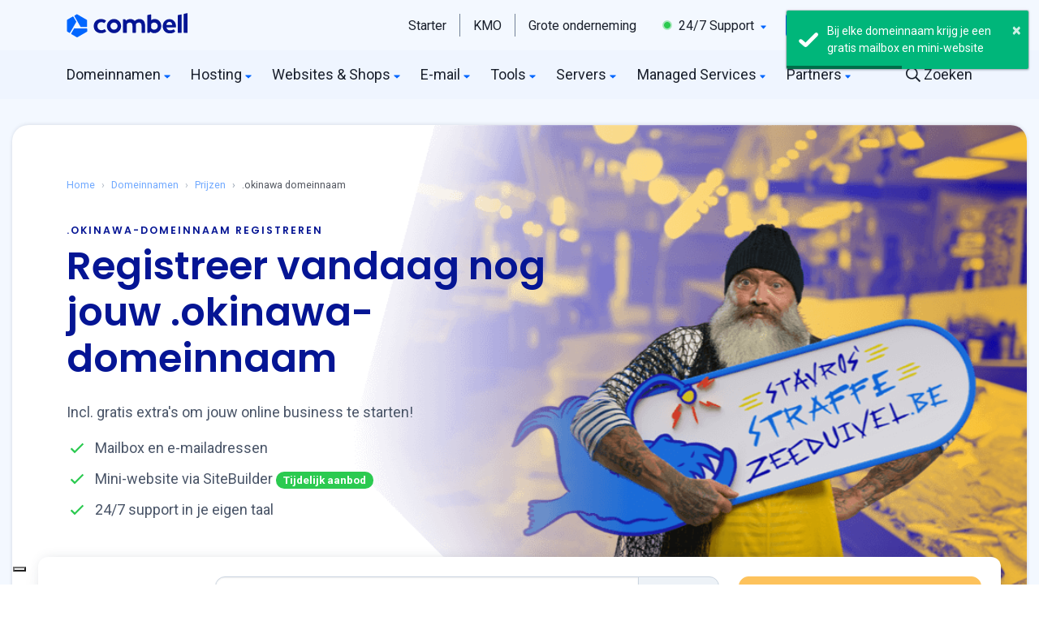

--- FILE ---
content_type: text/html; charset=UTF-8
request_url: https://www.combell.com/nl/domeinnamen/okinawa-domeinnaam-registreren
body_size: 86858
content:
<!DOCTYPE html>
<html lang="nl">
    <head>
        <meta http-equiv="Content-Type" content="text/html; charset=utf-8">
        <meta http-equiv="X-UA-Compatible" content="IE=Edge">
        <meta name="viewport" content="width=device-width, initial-scale=1.0">
        <meta name="csrf-token" content="ca15.Q-tYFFO7GxSnXLwEQqksLzfCKRWvbc6lSdFw1tnVhBY.Abo1WyuJQVz_Dd5qCYRIGECXfSXCXaL0M54Ev_T4tkMLtG1zMdVqI_0f3w">
        
        <title>.OKINAWA domeinnaam registreren? Check beschikbaarheid.</title>
        <meta name="description" content=".OKINAWA domeinnaam registreren? Nu met 10 GRATIS diensten bij elke .okinawa extensie aan de beste prijs">
        <meta name="keywords" content=".okinawa domeinnaam, .okinawa domeinnamen, .okinawa extensie, .okinawa tld, .okinawa domeinen, .okinawa domein, .okinawa  domeinnaam registreren">

        <link rel="preload" href="https://fonts.googleapis.com/css?family=Poppins:400,600|Roboto:400,700&amp;display=swap" as="style">
        <link rel="preload" href="https://www.google-analytics.com/analytics.js" as="script">
        <link rel="preconnect" href="https://fonts.gstatic.com" crossorigin>
        <link rel="preconnect" href="https://www.googletagmanager.com">
        <link rel="preconnect" href="https://dev.visualwebsiteoptimizer.com">

                                <link rel="stylesheet" href="/build/website/css.72aba772.css">
                    
        <meta property="og:title" content=".OKINAWA domeinnaam registreren? Check beschikbaarheid.">
        <meta property="og:description" content=".OKINAWA domeinnaam registreren? Nu met 10 GRATIS diensten bij elke .okinawa extensie aan de beste prijs">
        <meta property="og:type" content="website">
        <meta property="og:image" content="https://www.combell.com/build/website/images/meta/domains.jpg">
        <meta property="og:url" content="https://www.combell.com/nl/domeinnamen/okinawa-domeinnaam-registreren">

        <meta name="twitter:card" content="summary_large_image">
        <meta name="twitter:site" content="@combell">
        <meta name="twitter:creator" content="@combell">
        <meta name="twitter:title" content=".OKINAWA domeinnaam registreren? Check beschikbaarheid.">
        <meta name="twitter:description" content=".OKINAWA domeinnaam registreren? Nu met 10 GRATIS diensten bij elke .okinawa extensie aan de beste prijs">
        <meta name="twitter:image" content="https://www.combell.com/build/website/images/meta/domains.jpg">

        <script type="application/ld+json">
        {
            "@context":"https://schema.org",
            "@type":"Organization",
            "name":"Combell",
            "logo": "https://www.combell.com/build/website/images/combell-logo-stacked.png",
            "url":"https://www.combell.com/nl/",
            "sameAs":[
                "https://facebook.com/combellgroup",
                "https://twitter.com/combell",
                "https://www.instagram.com/combellcom/",
                "https://www.linkedin.com/company/combell-group-nv",
                "https://www.youtube.com/user/COMBELL"
            ]
        }
        </script>

        <link rel="shortcut icon" href="/favicon.ico">
        <link rel="apple-touch-icon" sizes="57x57" href="https://www.combell.com/build/website/images/favicons/apple-icon-57x57.png">
        <link rel="apple-touch-icon" sizes="60x60" href="https://www.combell.com/build/website/images/favicons/apple-icon-60x60.png">
        <link rel="apple-touch-icon" sizes="72x72" href="https://www.combell.com/build/website/images/favicons/apple-icon-72x72.png">
        <link rel="apple-touch-icon" sizes="76x76" href="https://www.combell.com/build/website/images/favicons/apple-icon-76x76.png">
        <link rel="apple-touch-icon" sizes="114x114" href="https://www.combell.com/build/website/images/favicons/apple-icon-114x114.png">
        <link rel="apple-touch-icon" sizes="120x120" href="https://www.combell.com/build/website/images/favicons/apple-icon-120x120.png">
        <link rel="apple-touch-icon" sizes="144x144" href="https://www.combell.com/build/website/images/favicons/apple-icon-144x144.png">
        <link rel="apple-touch-icon" sizes="152x152" href="https://www.combell.com/build/website/images/favicons/apple-icon-152x152.png">
        <link rel="apple-touch-icon" sizes="180x180" href="https://www.combell.com/build/website/images/favicons/apple-icon-180x180.png">
        <link rel="icon" type="image/png" sizes="192x192"  href="https://www.combell.com/build/website/images/favicons/android-icon-192x192.png">
        <link rel="icon" type="image/png" sizes="32x32" href="https://www.combell.com/build/website/images/favicons/favicon-32x32.png">
        <link rel="icon" type="image/png" sizes="96x96" href="https://www.combell.com/build/website/images/favicons/favicon-96x96.png">
        <link rel="icon" type="image/png" sizes="16x16" href="https://www.combell.com/build/website/images/favicons/favicon-16x16.png">
        <meta name="application-name" content="Combell"/>
        <meta name="msapplication-square70x70logo" content="https://www.combell.com/build/website/images/favicons/ms-icon-70x70.png"/>
        <meta name="msapplication-square150x150logo" content="https://www.combell.com/build/website/images/favicons/ms-icon-150x150.png"/>
        <meta name="msapplication-wide310x150logo" content="https://www.combell.com/build/website/images/favicons/ms-icon-150x150.png"/>
        <meta name="msapplication-square310x310logo" content="https://www.combell.com/build/website/images/favicons/ms-icon-310x310.png"/>
        <meta name="msapplication-TileColor" content="#0C095E"/>
        <meta name="theme-color" content="#0C095E">
                    <link rel="alternate" href="https://www.combell.com/nl/domeinnamen/okinawa-domeinnaam-registreren?country=japan" hreflang="nl-BE">
            <link rel="alternate" href="https://www.combell.com/nl/domeinnamen/okinawa-domeinnaam-registreren?country=japan" hreflang="nl">
            <link rel="alternate" href="https://www.combell.com/fr/noms-de-domaine/okinawa-enregistrement-nom-de-domaine?country=japon" hreflang="fr">
            <link rel="alternate" href="https://www.combell.com/en/domain-names/okinawa-domain-name-registration?country=japan" hreflang="en">
            <link rel="alternate" href="https://www.combell.nl/domeinnamen/okinawa-domeinnaam-registreren?country=japan" hreflang="nl-NL">
        
        
        <link rel="canonical" href="https://www.combell.com/nl/domeinnamen/okinawa-domeinnaam-registreren">
        <!-- Google Tag Manager -->
<script>(function(w,d,s,l,i){w[l]=w[l]||[];w[l].push({'gtm.start':
new Date().getTime(),event:'gtm.js'});var f=d.getElementsByTagName(s)[0],
j=d.createElement(s),dl=l!='dataLayer'?'&l='+l:'';j.async=true;j.src=
'https://www.googletagmanager.com/gtm.js?id='+i+dl;f.parentNode.insertBefore(j,f);
})(window,document,'script','dataLayer','GTM-NTR5PRM');</script>
<!-- End Google Tag Manager -->

<!-- Google Tag Manager -->
<script>(function(w,d,s,l,i){w[l]=w[l]||[];w[l].push({'gtm.start':
new Date().getTime(),event:'gtm.js'});var f=d.getElementsByTagName(s)[0],
j=d.createElement(s),dl=l!='dataLayer'?'&l='+l:'';j.async=true;j.src=
'https://www.combell.com/comtrk/gtm.js?id='+i+dl;f.parentNode.insertBefore(j,f);
})(window,document,'script','dataLayer','GTM-WWTDMR6V');</script>
<!-- End Google Tag Manager -->

<!-- Start VWO Async SmartCode -->
<script type='text/javascript' id='vwoCode'>
window._vwo_code || (function() {
var account_id=783349,
version=2.0,
settings_tolerance=2000,
hide_element='body',
hide_element_style = 'opacity:0 !important;filter:alpha(opacity=0) !important;background:none !important',
f=false,w=window,d=document,v=d.querySelector('#vwoCode'),cK='_vwo_'+account_id+'_settings',cc={};try{var c=JSON.parse(localStorage.getItem('_vwo_'+account_id+'_config'));cc=c&&typeof c==='object'?c:{}}catch(e){}var stT=cc.stT==='session'?w.sessionStorage:w.localStorage;code={use_existing_jquery:function(){return typeof use_existing_jquery!=='undefined'?use_existing_jquery:undefined},library_tolerance:function(){return typeof library_tolerance!=='undefined'?library_tolerance:undefined},settings_tolerance:function(){return cc.sT||settings_tolerance},hide_element_style:function(){return'{'+(cc.hES||hide_element_style)+'}'},hide_element:function(){return typeof cc.hE==='string'?cc.hE:hide_element},getVersion:function(){return version},finish:function(){if(!f){f=true;var e=d.getElementById('_vis_opt_path_hides');if(e)e.parentNode.removeChild(e)}},finished:function(){return f},load:function(e){var t=this.getSettings(),n=d.createElement('script'),i=this;if(t){n.textContent=t;d.getElementsByTagName('head')[0].appendChild(n);if(!w.VWO||VWO.caE){stT.removeItem(cK);i.load(e)}}else{n.fetchPriority='high';n.src=e;n.type='text/javascript';n.onerror=function(){_vwo_code.finish()};d.getElementsByTagName('head')[0].appendChild(n)}},getSettings:function(){try{var e=stT.getItem(cK);if(!e){return}e=JSON.parse(e);if(Date.now()>e.e){stT.removeItem(cK);return}return e.s}catch(e){return}},init:function(){if(d.URL.indexOf('__vwo_disable__')>-1)return;var e=this.settings_tolerance();w._vwo_settings_timer=setTimeout(function(){_vwo_code.finish();stT.removeItem(cK)},e);var t=d.currentScript,n=d.createElement('style'),i=this.hide_element(),r=t&&!t.async&&i?i+this.hide_element_style():'',c=d.getElementsByTagName('head')[0];n.setAttribute('id','_vis_opt_path_hides');v&&n.setAttribute('nonce',v.nonce);n.setAttribute('type','text/css');if(n.styleSheet)n.styleSheet.cssText=r;else n.appendChild(d.createTextNode(r));c.appendChild(n);this.load('https://dev.visualwebsiteoptimizer.com/j.php?a='+account_id+'&u='+encodeURIComponent(d.URL)+'&vn='+version)}};w._vwo_code=code;code.init();})();
</script>
<!-- End VWO Async SmartCode -->

<!-- Start UXwizz code -->
<script>UST_CT = [];UST = { s: Date.now(), addTag: function(tag) { UST_CT.push(tag) } };UST.addEvent = UST.addTag;</script>
<script src="https://uxwizz.combell.com/server/ust.min.js?v=7.0.0" async></script>
<!-- End UXwizz code -->    </head>
    <body>
                
            <!-- Google Tag Manager -->
    <noscript><iframe src="https://www.googletagmanager.com/ns.html?id=GTM-NTR5PRM" height="0" width="0" style="display:none;visibility:hidden"></iframe></noscript>
    <!-- End Google Tag Manager -->

    <!-- Google Tag Manager (noscript) -->
    <noscript><iframe src="https://www.combell.com/comtrk/ns.html?id=GTM-WWTDMR6V" height="0" width="0" style="display:none;visibility:hidden"></iframe></noscript>
    <!-- End Google Tag Manager (noscript) -->

        <header>
            
<div id="header-navigation" class="header-navigation js-header-navigation d-none d-xl-block header-navigation_float ">
    <nav class="navigation navbar-light">
        <div class="container navigation__container">
            <a class="navigation__brand" href="https://www.combell.com/nl/" title="Hosting en Webhosting bij Combell">
                <svg width="150px" height="30px" viewbox="0 0 377 76" version="1.1" xmlns="http://www.w3.org/2000/svg" xmlns:xlink="http://www.w3.org/1999/xlink">
                    <g stroke="none" stroke-width="1" fill="none" fill-rule="evenodd">
                        <g transform="translate(83.000000, 0.000000)"  fill="#051594"  fill-rule="nonzero">
                            <path d="M272.997,4.486 L263.626,6.536 C263.033,6.665 262.61,7.19 262.61,7.797 L262.61,60.996 C262.61,61.721 263.198,62.309 263.923,62.309 L273.252,62.309 C273.974,62.309 274.565,61.718 274.565,60.996 L274.565,5.748 C274.564,4.924 273.802,4.31 272.997,4.486 Z"></path>
                            <path d="M63.581,18.773 C51.37,18.773 41.436,28.707 41.436,40.918 C41.436,53.129 51.37,63.063 63.581,63.063 C75.792,63.063 85.726,53.129 85.726,40.918 C85.725,28.707 75.791,18.773 63.581,18.773 Z M63.581,52.073 C57.43,52.073 52.427,47.069 52.427,40.918 C52.427,34.767 57.431,29.764 63.581,29.764 C69.732,29.764 74.736,34.768 74.736,40.918 C74.735,47.069 69.731,52.073 63.581,52.073 Z"></path>
                            <path d="M291.634,0.543 L282.263,2.593 C281.67,2.722 281.247,3.247 281.247,3.854 L281.247,60.996 C281.247,61.721 281.835,62.309 282.56,62.309 L291.889,62.309 C292.611,62.309 293.202,61.718 293.202,60.996 L293.202,1.805 C293.202,0.98 292.44,0.367 291.634,0.543 Z"></path>
                            <path d="M35.161,51.187 C34.759,50.659 34.026,50.523 33.46,50.87 C31.415,52.124 28.125,53.673 24.353,53.673 C21.32,53.673 18.732,52.893 16.661,51.355 C14.344,49.635 11.867,45.976 11.867,40.865 C11.867,35.609 14.474,32.571 16.661,30.948 C18.731,29.41 21.319,28.63 24.352,28.63 C27.578,28.63 30.379,29.932 32.327,31.183 C32.89,31.545 33.637,31.403 34.04,30.869 L38.313,25.208 C38.754,24.623 38.621,23.79 38.019,23.373 C35.057,21.32 29.169,18.665 23.378,18.665 C8.414,18.665 2.972,29.559 2.032,31.743 C0.887,34.404 0.306,37.418 0.306,40.7 L0.306,41.028 C0.306,44.311 0.887,47.325 2.032,49.985 C3.178,52.649 4.795,54.988 6.838,56.936 C8.882,58.887 11.344,60.411 14.156,61.466 C16.979,62.526 20.081,63.063 23.377,63.063 C27.383,63.063 30.91,62.354 33.859,60.955 C35.615,60.123 37.233,59.086 38.686,57.865 C39.216,57.419 39.31,56.64 38.891,56.089 L35.161,51.187 Z"></path>
                            <path d="M190.449,18.773 C186.71,18.773 183.38,19.719 180.554,21.585 L179.515,22.307 L179.519,5.546 C179.523,4.721 178.763,4.104 177.957,4.276 L168.502,6.301 C167.958,6.466 167.586,6.968 167.586,7.537 L167.586,61.651 C167.586,61.982 167.855,62.251 168.186,62.251 L173.373,62.251 C173.772,62.251 174.148,62.067 174.393,61.751 L177.312,57.988 L177.773,58.452 C180.813,61.511 184.596,63.063 189.016,63.063 C201.227,63.063 211.161,53.129 211.161,40.918 C211.16,28.293 202.256,18.773 190.449,18.773 Z M189.021,52.073 C185.941,52.073 182.969,50.779 180.864,48.524 L179.515,46.8 L179.515,35.06 L180.864,33.314 C182.967,31.058 185.94,29.765 189.021,29.765 C195.172,29.765 200.175,34.769 200.175,40.919 C200.176,47.069 195.172,52.073 189.021,52.073 Z"></path>
                            <path d="M142.448,18.764 C135.398,18.764 130.188,22.911 128.051,24.95 C124.843,20.72 119.918,18.764 113.963,18.764 C106.374,18.764 101.398,23.838 101.398,23.838 L98.479,20.075 C98.235,19.76 97.858,19.575 97.459,19.575 L92.272,19.575 C91.941,19.575 91.672,19.844 91.672,20.175 L91.672,61.002 C91.672,61.571 92.044,62.073 92.588,62.238 L102.043,62.255 C102.85,62.428 103.609,61.81 103.605,60.985 L103.601,60.002 L103.601,46.766 L103.601,35.026 C103.601,35.026 106.448,29.752 112.776,29.752 C117.421,29.752 121.103,32.271 121.103,39.661 L121.103,59.669 C121.103,61.113 122.274,62.284 123.718,62.284 L129.474,62.284 C130.918,62.284 132.089,61.113 132.089,59.669 L132.089,39.661 C132.089,39.642 132.087,39.625 132.087,39.606 L132.087,35.026 C132.087,35.026 134.934,29.752 141.262,29.752 C145.907,29.752 149.589,32.271 149.589,39.661 L149.589,59.669 C149.589,61.113 150.76,62.284 152.204,62.284 L157.96,62.284 C159.404,62.284 160.575,61.113 160.575,59.669 L160.575,39.661 C160.574,25.078 153.171,18.764 142.448,18.764 Z"></path>
                            <path d="M255.745,33.519 C254.927,30.751 253.651,28.266 251.951,26.135 C250.262,24.02 248.112,22.311 245.565,21.058 C243.034,19.814 239.989,19.185 236.512,19.185 C236.49,19.185 236.468,19.185 236.445,19.185 C233.367,19.191 230.527,19.782 228.007,20.943 C225.48,22.106 223.278,23.711 221.46,25.711 C219.635,27.72 218.195,30.106 217.182,32.801 C216.165,35.501 215.652,38.405 215.659,41.43 L215.659,41.597 C215.666,44.886 216.23,47.904 217.332,50.566 C218.436,53.229 219.989,55.564 221.949,57.505 C223.907,59.447 226.261,60.963 228.95,62.008 C231.635,63.054 234.582,63.583 237.711,63.583 C237.731,63.583 237.753,63.583 237.774,63.583 C242.738,63.573 247.727,63.16 254.153,58.29 C254.624,57.933 254.725,57.266 254.381,56.785 C253.777,55.941 252.623,54.354 250.519,51.526 C250.184,51.075 249.56,50.952 249.079,51.243 C247.009,52.496 243.925,54.181 238.737,54.192 C238.726,54.192 238.713,54.192 238.701,54.192 C235.717,54.192 233.498,53.634 231.45,52.052 C229.799,50.779 228.116,48.347 227.38,45.349 L227.307,44.961 L255.935,44.92 C256.221,44.92 256.49,44.808 256.691,44.605 C256.892,44.402 257.003,44.134 257.003,43.848 L256.999,42.555 C256.994,39.51 256.571,36.325 255.745,33.519 Z M227.159,37.353 C227.736,33.339 229.17,31.323 230.221,30.212 C231.889,28.449 233.78,27.777 236.472,27.771 C236.481,27.771 236.49,27.771 236.501,27.771 C239.182,27.771 241.116,28.587 242.762,30.37 C244.39,32.131 245.179,34.451 245.415,37.353 L227.159,37.353 Z"></path>
                        </g>
                        <path d="M60.5003315,43.96475 C61.6023315,43.96475 62.4963315,43.07075 62.4963315,41.96875 L62.4963315,23.05275 C62.4963315,22.33975 62.1163315,21.68075 61.4983315,21.32475 L31.9543315,4.26775 C31.3373315,3.91075 30.5763315,3.91075 29.9583315,4.26775 L23.9983315,7.70875 C23.0433315,8.25975 22.7163315,9.48075 23.2683315,10.43475 L42.0513315,42.96675 C42.4083315,43.58375 43.0663315,43.96475 43.7793315,43.96475 L60.5003315,43.96475 Z" fill="#0066FF" fill-rule="nonzero"></path>
                        <path d="M61.9196688,58.606 C62.5366688,58.249 62.9176688,57.591 62.9176688,56.878 L62.9176688,49.996 C62.9176688,48.894 62.0236688,48 60.9216688,48 L23.3566688,48 C22.6436688,48 21.9846688,48.38 21.6286688,48.998 L13.2676688,63.48 C12.7166688,64.435 13.0436688,65.655 13.9976688,66.206 L30.3796688,75.664 C30.9966688,76.021 31.7576688,76.021 32.3756688,75.664 L61.9196688,58.606 Z" fill="#0066FF" fill-rule="nonzero"></path>
                        <path d="M6.958,61.7383315 C7.913,62.2893315 9.133,61.9623315 9.684,61.0083315 L28.467,28.4763315 C28.824,27.8583315 28.824,27.0983315 28.467,26.4803315 L20.106,11.9983315 C19.555,11.0433315 18.334,10.7163315 17.38,11.2683315 L0.998,20.7263315 C0.38,21.0833315 0,21.7413315 0,22.4543315 L0,56.5683315 C0,57.2813315 0.38,57.9403315 0.998,58.2963315 L6.958,61.7383315 Z" fill="#0066FF" fill-rule="nonzero"></path>
                    </g>
                </svg>
            </a>
            <ul class="navigation__list">
                            <li class="navigation__item navigation__item_start">
                    <a id="sel-nav-start" class="navigation__link " data-label="Starters" href="https://www.combell.com/nl/starters" title="Jouw online verhaal start bij Combell">
                        Starter
                    </a>
                </li>
                <li class="navigation__item navigation__item_grow">
                    <a id="sel-nav-grow" class="navigation__link " data-label="SME" href="https://www.combell.com/nl/kmo" title="Groeien doe je met Combell">
                        KMO
                    </a>
                </li>
                <li class="navigation__item navigation__item_run">
                    <a id="sel-nav-run" class="navigation__link " data-label="Enterprise" href="https://www.combell.com/nl/grote-ondernemingen" title="Optimaliseren doe je met Combell">
                        Grote onderneming
                    </a>
                </li>
                            <li class="navigation__item navigation__item_support">
                    <a id="sel-nav-support" class="navigation__link " data-label="Support" href="https://www.combell.com/nl/support" title="Contacteer support 24/7">
                        <svg class="svg-inline--fa fa-circle fa-w-16 fa-xs text-green me-1" style="font-size: 0.75em; width: 1em;" aria-hidden="true" focusable="false" data-prefix="fad" data-icon="circle" role="img" xmlns="http://www.w3.org/2000/svg" viewbox="0 0 512 512" data-fa-i2svg="">
                            <g class="fa-group">
                                <path class="fa-secondary" style="opacity: 0.4;" fill="currentColor" d="M256 8C119 8 8 119 8 256s111 248 248 248 248-111 248-248S393 8 256 8zm0 424c-97.06 0-176-79-176-176S158.94 80 256 80s176 79 176 176-78.94 176-176 176z"></path>
                                <path class="fa-primary" fill="currentColor" d="M256 432c-97.06 0-176-79-176-176S158.94 80 256 80s176 79 176 176-78.94 176-176 176z"></path>
                            </g>
                        </svg>
                        24/7 Support
                        <svg class="svg-inline--fa fa-caret-down fs-12 ms-1 text-primary" style="width: 0.625em; vertical-align: -0.125em;" aria-hidden="true" focusable="false" data-prefix="fas" data-icon="caret-down" role="img" xmlns="http://www.w3.org/2000/svg" viewbox="0 0 320 512" data-fa-i2svg="">
                            <path fill="currentColor" d="M31.3 192h257.3c17.8 0 26.7 21.5 14.1 34.1L174.1 354.8c-7.8 7.8-20.5 7.8-28.3 0L17.2 226.1C4.6 213.5 13.5 192 31.3 192z"></path>
                        </svg>
                    </a>
                    <div class="navigation__dropdown navigation__dropdown_support">
                        <div class="dropdown dropdown__arrow dropdown__arrow_support shadow-lg">
                            <div class="dropdown__body px-3 py-2">
                                <ul class="list-unstyled">
                                    <li class="dropdown__item">
                                        <a class="dropdown__link py-2" href="tel:080085678" target="_blank">
                                            <svg class="dropdown__icon svg-inline--fa fa-phone me-2" style="width: 1em; transform: scale(-1, 1);" aria-hidden="true" data-prefix="far" data-icon="phone" role="img" xmlns="http://www.w3.org/2000/svg" viewbox="0 0 512 512" data-fa-i2svg="">
                                                <path fill="currentColor" d="M476.5 22.9L382.3 1.2c-21.6-5-43.6 6.2-52.3 26.6l-43.5 101.5c-8 18.6-2.6 40.6 13.1 53.4l40 32.7C311 267.8 267.8 311 215.4 339.5l-32.7-40c-12.8-15.7-34.8-21.1-53.4-13.1L27.7 329.9c-20.4 8.7-31.5 30.7-26.6 52.3l21.7 94.2c4.8 20.9 23.2 35.5 44.6 35.5C312.3 512 512 313.7 512 67.5c0-21.4-14.6-39.8-35.5-44.6zM69.3 464l-20.9-90.7 98.2-42.1 55.7 68.1c98.8-46.4 150.6-98 197-197l-68.1-55.7 42.1-98.2L464 69.3C463 286.9 286.9 463 69.3 464z"></path>
                                            </svg>0800-8-5678</a>
                                    </li>
                                    <li class="dropdown__item">
                                        <a class="dropdown__link py-2" href="tel:+3292187979" target="_blank">
                                            <svg class="dropdown__icon svg-inline--fa fa-globe fa-w-16 me-2" aria-hidden="true" focusable="false" data-prefix="far" data-icon="globe" role="img" xmlns="http://www.w3.org/2000/svg" viewbox="0 0 496 512" data-fa-i2svg="" style="width: 1em;">
                                                <path fill="currentColor" d="M248 8C111 8 0 119 0 256s111 248 248 248 248-111 248-248S385 8 248 8zm179.3 160h-67.2c-6.7-36.5-17.5-68.8-31.2-94.7 42.9 19 77.7 52.7 98.4 94.7zM248 56c18.6 0 48.6 41.2 63.2 112H184.8C199.4 97.2 229.4 56 248 56zM48 256c0-13.7 1.4-27.1 4-40h77.7c-1 13.1-1.7 26.3-1.7 40s.7 26.9 1.7 40H52c-2.6-12.9-4-26.3-4-40zm20.7 88h67.2c6.7 36.5 17.5 68.8 31.2 94.7-42.9-19-77.7-52.7-98.4-94.7zm67.2-176H68.7c20.7-42 55.5-75.7 98.4-94.7-13.7 25.9-24.5 58.2-31.2 94.7zM248 456c-18.6 0-48.6-41.2-63.2-112h126.5c-14.7 70.8-44.7 112-63.3 112zm70.1-160H177.9c-1.1-12.8-1.9-26-1.9-40s.8-27.2 1.9-40h140.3c1.1 12.8 1.9 26 1.9 40s-.9 27.2-2 40zm10.8 142.7c13.7-25.9 24.4-58.2 31.2-94.7h67.2c-20.7 42-55.5 75.7-98.4 94.7zM366.3 296c1-13.1 1.7-26.3 1.7-40s-.7-26.9-1.7-40H444c2.6 12.9 4 26.3 4 40s-1.4 27.1-4 40h-77.7z"></path>
                                            </svg>+32 9 218 79 79</a>
                                    </li>
                                    <li class="dropdown__item">
                                        <a class="dropdown__link py-2" href="https://www.combell.com/nl/help/" title="Combell support-artikels">
                                            <svg class="dropdown__icon svg-inline--fa fa-book fa-w-14 me-2" style="text-align: center; width: 0.875em; vertical-align: -0.125em;" aria-hidden="true" focusable="false" data-prefix="far" data-icon="book" role="img" xmlns="http://www.w3.org/2000/svg" viewbox="0 0 448 512" data-fa-i2svg="">
                                                <path fill="currentColor" d="M128 152v-32c0-4.4 3.6-8 8-8h208c4.4 0 8 3.6 8 8v32c0 4.4-3.6 8-8 8H136c-4.4 0-8-3.6-8-8zm8 88h208c4.4 0 8-3.6 8-8v-32c0-4.4-3.6-8-8-8H136c-4.4 0-8 3.6-8 8v32c0 4.4 3.6 8 8 8zm299.1 159.7c-4.2 13-4.2 51.6 0 64.6 7.3 1.4 12.9 7.9 12.9 15.7v16c0 8.8-7.2 16-16 16H80c-44.2 0-80-35.8-80-80V80C0 35.8 35.8 0 80 0h352c8.8 0 16 7.2 16 16v368c0 7.8-5.5 14.2-12.9 15.7zm-41.1.3H80c-17.6 0-32 14.4-32 32 0 17.7 14.3 32 32 32h314c-2.7-17.3-2.7-46.7 0-64zm6-352H80c-17.7 0-32 14.3-32 32v278.7c9.8-4.3 20.6-6.7 32-6.7h320V48z"></path>
                                            </svg>Knowledge Base</a>
                                    </li>
                                </ul>
                            </div>
                            <div class="dropdown__footer p-3">
                                <a class="dropdown__link link text-blue" href="https://www.combell.com/nl/support" title="Contacteer support 24/7">
                                    <svg class="svg-inline--fa fa-long-arrow-right me-2" style="width: 0.875em; vertical-align: -0.125em;" aria-hidden="true" focusable="false" data-prefix="fal" data-icon="long-arrow-right" role="img" xmlns="http://www.w3.org/2000/svg" viewbox="0 0 448 512" data-fa-i2svg="">
                                        <path fill="currentColor" d="M311.03 131.515l-7.071 7.07c-4.686 4.686-4.686 12.284 0 16.971L387.887 239H12c-6.627 0-12 5.373-12 12v10c0 6.627 5.373 12 12 12h375.887l-83.928 83.444c-4.686 4.686-4.686 12.284 0 16.971l7.071 7.07c4.686 4.686 12.284 4.686 16.97 0l116.485-116c4.686-4.686 4.686-12.284 0-16.971L328 131.515c-4.686-4.687-12.284-4.687-16.97 0z"></path>
                                    </svg>Support pagina</a>
                            </div>
                        </div>
                    </div>
                </li>

                <li class="navigation__item navigation__item_webmail navigation__btn ms-2">
                    <a class="ga-event-click btn btn-sm lh-1 btn-outline-primary" data-category="Main navigation" data-action="Webmail" href="https://webmail.combell.com" title="Combell Webmail">
                        <svg class="svg-inline--fa fa-envelope fa-w-16" style="text-align: center; width: 1.25em; height: 1em; vertical-align: -0.125em;" aria-hidden="true" focusable="false" data-prefix="far" data-icon="envelope" role="img" xmlns="http://www.w3.org/2000/svg" viewbox="0 0 512 512">
                            <path fill="currentColor" d="M464 64H48C21.49 64 0 85.49 0 112v288c0 26.51 21.49 48 48 48h416c26.51 0 48-21.49 48-48V112c0-26.51-21.49-48-48-48zm0 48v40.805c-22.422 18.259-58.168 46.651-134.587 106.49-16.841 13.247-50.201 45.072-73.413 44.701-23.208.375-56.579-31.459-73.413-44.701C106.18 199.465 70.425 171.067 48 152.805V112h416zM48 400V214.398c22.914 18.251 55.409 43.862 104.938 82.646 21.857 17.205 60.134 55.186 103.062 54.955 42.717.231 80.509-37.199 103.053-54.947 49.528-38.783 82.032-64.401 104.947-82.653V400H48z"></path>
                        </svg>
                        Webmail
                    </a>
                </li>

                <li class="navigation__item navigation__item_login navigation__btn mx-2">
                    <a class="ga-event-click btn btn-sm lh-1 btn-outline-primary" data-category="Main navigation" data-action="Login" href="https://store.combell.com/nl/control-panel">
                        <svg class="svg-inline--fa fa-user" style="width: 0.875em; vertical-align: -0.125em;" aria-hidden="true" focusable="false" data-prefix="far" data-icon="user" role="img" xmlns="http://www.w3.org/2000/svg" viewbox="0 0 448 512" data-fa-i2svg="">
                            <path fill="currentColor" d="M313.6 304c-28.7 0-42.5 16-89.6 16-47.1 0-60.8-16-89.6-16C60.2 304 0 364.2 0 438.4V464c0 26.5 21.5 48 48 48h352c26.5 0 48-21.5 48-48v-25.6c0-74.2-60.2-134.4-134.4-134.4zM400 464H48v-25.6c0-47.6 38.8-86.4 86.4-86.4 14.6 0 38.3 16 89.6 16 51.7 0 74.9-16 89.6-16 47.6 0 86.4 38.8 86.4 86.4V464zM224 288c79.5 0 144-64.5 144-144S303.5 0 224 0 80 64.5 80 144s64.5 144 144 144zm0-240c52.9 0 96 43.1 96 96s-43.1 96-96 96-96-43.1-96-96 43.1-96 96-96z"></path>
                        </svg>
                                                    Login
                                            </a>
                                                            </li>

                                    <li class="navigation__item navigation__item_cart navigation__btn js-minicart">
                        <a class="ga-event-click btn btn-sm lh-1 btn-outline-primary" data-category="Main navigation" data-action="Cart" href="https://www.combell.com/nl/cart">
                            <svg class="svg-inline--fa fa-shopping-cart" style="width: 1.125em; vertical-align: -0.125em;" aria-hidden="true" focusable="false" data-prefix="far" data-icon="shopping-cart" role="img" xmlns="http://www.w3.org/2000/svg" viewbox="0 0 576 512" data-fa-i2svg="">
                                <path fill="currentColor" d="M551.991 64H144.28l-8.726-44.608C133.35 8.128 123.478 0 112 0H12C5.373 0 0 5.373 0 12v24c0 6.627 5.373 12 12 12h80.24l69.594 355.701C150.796 415.201 144 430.802 144 448c0 35.346 28.654 64 64 64s64-28.654 64-64a63.681 63.681 0 0 0-8.583-32h145.167a63.681 63.681 0 0 0-8.583 32c0 35.346 28.654 64 64 64 35.346 0 64-28.654 64-64 0-18.136-7.556-34.496-19.676-46.142l1.035-4.757c3.254-14.96-8.142-29.101-23.452-29.101H203.76l-9.39-48h312.405c11.29 0 21.054-7.869 23.452-18.902l45.216-208C578.695 78.139 567.299 64 551.991 64zM208 472c-13.234 0-24-10.766-24-24s10.766-24 24-24 24 10.766 24 24-10.766 24-24 24zm256 0c-13.234 0-24-10.766-24-24s10.766-24 24-24 24 10.766 24 24-10.766 24-24 24zm23.438-200H184.98l-31.31-160h368.548l-34.78 160z"></path>
                            </svg>
                            <span class="js-cart-amount small"  style="display:none;" >0</span>
                        </a>
                        <div class="navigation__dropdown navigation__dropdown_minicart">
                            <div class="dropdown dropdown__arrow dropdown__arrow_right shadow-lg">
                                <div id="js-cart-panel">
                                    <div class="js-loader text-center p-3">
                                        <div class="spinner-border spinner-border-sm text-primary" role="status">
                                            <span class="visually-hidden">Loading...</span>
                                        </div>
                                    </div>
                                    <div class="js-cart-content"></div>
                                </div>
                            </div>
                        </div>
                    </li>
                            </ul>
        </div>
    </nav>
        <nav class="menu navbar-light">
        <div class="container menu__container">
            <ul class="menu__list">
                <li class="menu__item">
                    <a id="sel-nav-domainnames" class="menu__link ps-0 " data-label="Domainnames" href="https://www.combell.com/nl/domeinnamen" title="Domeinnamen">
                        Domeinnamen<svg class="svg-inline--fa fa-caret-down fs-12 ms-1 text-primary" style="width: 0.625em; vertical-align: -0.125em;" aria-hidden="true" focusable="false" data-prefix="fas" data-icon="caret-down" role="img" xmlns="http://www.w3.org/2000/svg" viewbox="0 0 320 512" data-fa-i2svg="">
                            <path fill="currentColor" d="M31.3 192h257.3c17.8 0 26.7 21.5 14.1 34.1L174.1 354.8c-7.8 7.8-20.5 7.8-28.3 0L17.2 226.1C4.6 213.5 13.5 192 31.3 192z"></path>
                        </svg>
                    </a>
                    <div class="menu__dropdown menu__dropdown_domainnames_ab">
                        <div class="dropdown dropdown__arrow dropdown__arrow_domainnames shadow-lg">
                            <div class="row g-0">
                                <div class="col-4">
                                    <div class="dropdown__aside rounded-start p-4">
                                        <div class="h5">Domein & SSL</div>
                                        <p class="fs-16 text-muted">Een domeinnaam is jouw webadres, de url van je website en de basis voor je e-mailadressen.</p>
                                        <a class="dropdown__link link text-blue" href="https://www.combell.com/nl/domeinnamen" title="Domeinnaam vrij checken">
                                            <svg class="svg-inline--fa fa-long-arrow-right me-2" style="width: 0.875em; vertical-align: -0.125em;" aria-hidden="true" focusable="false" data-prefix="fal" data-icon="long-arrow-right" role="img" xmlns="http://www.w3.org/2000/svg" viewbox="0 0 448 512" data-fa-i2svg="">
                                                <path fill="currentColor" d="M311.03 131.515l-7.071 7.07c-4.686 4.686-4.686 12.284 0 16.971L387.887 239H12c-6.627 0-12 5.373-12 12v10c0 6.627 5.373 12 12 12h375.887l-83.928 83.444c-4.686 4.686-4.686 12.284 0 16.971l7.071 7.07c4.686 4.686 12.284 4.686 16.97 0l116.485-116c4.686-4.686 4.686-12.284 0-16.971L328 131.515c-4.686-4.687-12.284-4.687-16.97 0z"></path>
                                            </svg>Meer domeinnamen</a>
                                        <a class="align-self-start mt-auto fs-16 d-flex flex-column" href="https://www.combell.com/nl/over-combell/klantenervaringen" title="Combell reviews" rel="nofollow noopener">
                                            <span>
                                                <svg class="float-sm-right mt-0" xmlns="http://www.w3.org/2000/svg" viewBox="0 0 2432 448" width="100" height="25" title="Review Uitstekend"><rect x="67.3" y="53.7" width="329.8" height="352.4" style="fill:#fff; stroke:#000; stroke-miterlimit:10;"/><rect x="555.1" y="47.8" width="329.8" height="352.4" style="fill:#fff; stroke:#000; stroke-miterlimit:10;"/><rect x="1042.9" y="34.8" width="329.8" height="352.4" style="fill:#fff; stroke:#000; stroke-miterlimit:10;"/><rect x="1547.1" y="34.8" width="329.8" height="352.4" style="fill:#fff; stroke:#000; stroke-miterlimit:10;"/><rect x="2051.3" y="34.8" width="329.8" height="352.4" style="fill:#fff; stroke:#000; stroke-miterlimit:10;"/><path d="M992,64c0-35.3,28.7-64,64-64h320c35.3,0,64,28.7,64,64v320c0,35.3-28.7,64-64,64h-320c-35.3,0-64-28.7-64-64V64ZM1216,72c-6.1,0-11.7,3.5-14.3,8.9l-36.2,73.4-81,11.8c-6,.9-11,5.1-12.9,10.9s-.3,12.2,4,16.4l58.6,57.2-13.8,80.7c-1,6,1.4,12.1,6.4,15.6s11.5,4.1,16.8,1.2l72.4-38,72.5,38.1c5.4,2.8,11.9,2.4,16.8-1.2s7.4-9.6,6.4-15.6l-13.8-80.7,58.6-57.2c4.4-4.3,5.9-10.6,4-16.4s-6.9-10-12.9-10.9l-81.1-11.8-36.2-73.4c-2.7-5.5-8.3-8.9-14.3-8.9h0v-.1Z" style="fill:#00b67b; stroke-width:0px;"/><path d="M0,64C0,28.7,28.7,0,64,0h320c35.3,0,64,28.7,64,64v320c0,35.3-28.7,64-64,64H64c-35.3,0-64-28.7-64-64V64ZM224,72c-6.1,0-11.7,3.5-14.3,8.9l-36.2,73.4-81,11.8c-6,.9-11,5.1-12.9,10.9s-.3,12.2,4,16.4l58.6,57.2-13.8,80.7c-1,6,1.4,12.1,6.4,15.6s11.5,4.1,16.8,1.2l72.4-38,72.5,38.1c5.4,2.8,11.9,2.4,16.8-1.2s7.4-9.6,6.4-15.6l-13.8-80.7,58.6-57.2c4.4-4.3,5.9-10.6,4-16.4s-6.9-10-12.9-10.9l-81.1-11.8-36.2-73.4c-2.7-5.5-8.3-8.9-14.3-8.9h0v-.1Z" style="fill:#00b67b; stroke-width:0px;"/><path d="M496,64c0-35.3,28.7-64,64-64h320c35.3,0,64,28.7,64,64v320c0,35.3-28.7,64-64,64h-320c-35.3,0-64-28.7-64-64V64ZM720,72c-6.1,0-11.7,3.5-14.3,8.9l-36.2,73.4-81,11.8c-6,.9-11,5.1-12.9,10.9s-.3,12.2,4,16.4l58.6,57.2-13.8,80.7c-1,6,1.4,12.1,6.4,15.6s11.5,4.1,16.8,1.2l72.4-38,72.5,38.1c5.4,2.8,11.9,2.4,16.8-1.2s7.4-9.6,6.4-15.6l-13.8-80.7,58.6-57.2c4.4-4.3,5.9-10.6,4-16.4s-6.9-10-12.9-10.9l-81.1-11.8-36.2-73.4c-2.7-5.5-8.3-8.9-14.3-8.9h0v-.1Z" style="fill:#00b67b; stroke-width:0px;"/><path d="M1488,64c0-35.3,28.7-64,64-64h320c35.3,0,64,28.7,64,64v320c0,35.3-28.7,64-64,64h-320c-35.3,0-64-28.7-64-64V64ZM1712,72c-6.1,0-11.7,3.5-14.3,8.9l-36.2,73.4-81,11.8c-6,.9-11,5.1-12.9,10.9s-.3,12.2,4,16.4l58.6,57.2-13.8,80.7c-1,6,1.4,12.1,6.4,15.6s11.5,4.1,16.8,1.2l72.4-38,72.5,38.1c5.4,2.8,11.9,2.4,16.8-1.2s7.4-9.6,6.4-15.6l-13.8-80.7,58.6-57.2c4.4-4.3,5.9-10.6,4-16.4s-6.9-10-12.9-10.9l-81.1-11.8-36.2-73.4c-2.7-5.5-8.3-8.9-14.3-8.9h0v-.1Z" style="fill:#00b67b; stroke-width:0px;"/><path d="M2368,0h-320c-35.3,0-64,28.7-64,64v320c0,35.3,28.7,64,64,64h320c35.3,0,64-28.7,64-64V64c0-35.3-28.7-64-64-64ZM2135.6,348.1c-5.3,2.9-11.8,2.3-16.8-1.2s-7.4-9.6-6.4-15.6l13.8-80.7-58.6-57.2c-4.3-4.2-5.9-10.6-4-16.4s6.9-10,12.9-10.9l81-11.8,36.2-73.4c2.6-5.4,8.2-8.9,14.3-8.9h0v238.1h0l-72.4,38h0Z" style="fill:#00b67b; stroke-width:0px;"/></svg>
                                            </span>
                                            <span class="fs-14 text-gray-600">Klantenervaringen</span>
                                        </a>
                                    </div>
                                </div>
                                <div class="col-8">
                                    <div class="dropdown__body p-4">
                                        <div class="dropdown__title pb-3">Domeinnamen
                                            <small class="text-lowercase text-muted">jouw adres op het web</small>
                                        </div>
                                        <ul class="fa-ul lists lists_theme_fa-stacked">
                                            <li class="dropdown__item pb-2">
                                                <span class="fa-li">
                                                    <span class="fa-stack fa-xs">
                                                        <svg class="svg-inline--fa fa-hexagon fa-w-18 fa-stack-2x text-green-faded" style="height: 2em; width: 2.5em; bottom: 0; left: 0; margin: auto; position: absolute; right: 0; top: 0; transform-origin: 0.5625em 0.5em;" aria-hidden="true" focusable="false" data-prefix="fas" data-icon="hexagon" role="img" xmlns="http://www.w3.org/2000/svg" viewbox="0 0 576 512" data-fa-i2svg="">
                                                            <g transform="translate(288 256)">
                                                                <g transform="translate(0, 0)  scale(1, 1)  rotate(90 0 0)">
                                                                    <path fill="currentColor" d="M441.5 39.8C432.9 25.1 417.1 16 400 16H176c-17.1 0-32.9 9.1-41.5 23.8l-112 192c-8.7 14.9-8.7 33.4 0 48.4l112 192c8.6 14.7 24.4 23.8 41.5 23.8h224c17.1 0 32.9-9.1 41.5-23.8l112-192c8.7-14.9 8.7-33.4 0-48.4l-112-192z" transform="translate(-288 -256)"></path>
                                                                </g>
                                                            </g>
                                                        </svg>
                                                        <svg class="svg-inline--fa fa-globe fa-w-16 fa-stack-1x text-green" style="height: 1em; width: 1.25em; bottom: 0; left: 0; margin: auto; position: absolute; right: 0; top: 0;" aria-hidden="true" focusable="false" data-prefix="far" data-icon="globe" role="img" xmlns="http://www.w3.org/2000/svg" viewbox="0 0 496 512" data-fa-i2svg="">
                                                            <path fill="currentColor" d="M248 8C111 8 0 119 0 256s111 248 248 248 248-111 248-248S385 8 248 8zm179.3 160h-67.2c-6.7-36.5-17.5-68.8-31.2-94.7 42.9 19 77.7 52.7 98.4 94.7zM248 56c18.6 0 48.6 41.2 63.2 112H184.8C199.4 97.2 229.4 56 248 56zM48 256c0-13.7 1.4-27.1 4-40h77.7c-1 13.1-1.7 26.3-1.7 40s.7 26.9 1.7 40H52c-2.6-12.9-4-26.3-4-40zm20.7 88h67.2c6.7 36.5 17.5 68.8 31.2 94.7-42.9-19-77.7-52.7-98.4-94.7zm67.2-176H68.7c20.7-42 55.5-75.7 98.4-94.7-13.7 25.9-24.5 58.2-31.2 94.7zM248 456c-18.6 0-48.6-41.2-63.2-112h126.5c-14.7 70.8-44.7 112-63.3 112zm70.1-160H177.9c-1.1-12.8-1.9-26-1.9-40s.8-27.2 1.9-40h140.3c1.1 12.8 1.9 26 1.9 40s-.9 27.2-2 40zm10.8 142.7c13.7-25.9 24.4-58.2 31.2-94.7h67.2c-20.7 42-55.5 75.7-98.4 94.7zM366.3 296c1-13.1 1.7-26.3 1.7-40s-.7-26.9-1.7-40H444c2.6 12.9 4 26.3 4 40s-1.4 27.1-4 40h-77.7z"></path>
                                                        </svg>
                                                    </span>
                                                </span>
                                                <a class="dropdown__link" id="sel-nav-domainnames-register" href="https://www.combell.com/nl/domeinnamen/domeinnaam-registreren" title="Domeinnaam registreren in alle landen">Domeinnaam registreren</a>
                                            </li>
                                            <li class="dropdown__item py-2">
                                                <span class="fa-li">
                                                    <span class="fa-stack fa-xs">
                                                        <svg class="svg-inline--fa fa-hexagon fa-w-18 fa-stack-2x text-orange-faded" style="height: 2em; width: 2.5em; bottom: 0; left: 0; margin: auto; position: absolute; right: 0; top: 0; transform-origin: 0.5625em 0.5em;" aria-hidden="true" focusable="false" data-prefix="fas" data-icon="hexagon" role="img" xmlns="http://www.w3.org/2000/svg" viewbox="0 0 576 512" data-fa-i2svg="">
                                                            <g transform="translate(288 256)">
                                                                <g transform="translate(0, 0)  scale(1, 1)  rotate(90 0 0)">
                                                                    <path fill="currentColor" d="M441.5 39.8C432.9 25.1 417.1 16 400 16H176c-17.1 0-32.9 9.1-41.5 23.8l-112 192c-8.7 14.9-8.7 33.4 0 48.4l112 192c8.6 14.7 24.4 23.8 41.5 23.8h224c17.1 0 32.9-9.1 41.5-23.8l112-192c8.7-14.9 8.7-33.4 0-48.4l-112-192z" transform="translate(-288 -256)"></path>
                                                                </g>
                                                            </g>
                                                        </svg>
                                                        <svg class="svg-inline--fa fa-exchange fa-w-16 fa-stack-1x text-orange" style="height: 1em; width: 1.25em; bottom: 0; left: 0; margin: auto; position: absolute; right: 0; top: 0;" aria-hidden="true" focusable="false" data-prefix="far" data-icon="exchange" role="img" xmlns="http://www.w3.org/2000/svg" viewbox="0 0 512 512" data-fa-i2svg="">
                                                            <path fill="currentColor" d="M508.485 168.485l-100.375 100c-4.686 4.686-12.284 4.686-16.97 0l-19.626-19.626c-4.753-4.753-4.675-12.484.173-17.14L422.916 184H12c-6.627 0-12-5.373-12-12v-24c0-6.627 5.373-12 12-12h410.916l-51.228-47.719c-4.849-4.656-4.927-12.387-.173-17.14l19.626-19.626c4.686-4.686 12.284-4.686 16.97 0l100.375 100c4.685 4.686 4.685 12.284-.001 16.97zm-504.97 192l100.375 100c4.686 4.686 12.284 4.686 16.97 0l19.626-19.626c4.753-4.753 4.675-12.484-.173-17.14L89.084 376H500c6.627 0 12-5.373 12-12v-24c0-6.627-5.373-12-12-12H89.084l51.228-47.719c4.849-4.656 4.927-12.387.173-17.14l-19.626-19.626c-4.686-4.686-12.284-4.686-16.97 0l-100.375 100c-4.686 4.686-4.686 12.284.001 16.97z"></path>
                                                        </svg>
                                                    </span>
                                                </span>
                                                <a class="dropdown__link" id="sel-nav-domainnames-transfer" href="https://www.combell.com/nl/domeinnamen/domeinnaam-verhuizen" title="Domeinnaam verhuizen naar Combell">Domeinnaam verhuizen</a>
                                            </li>
                                            <li class="dropdown__item pt-2">
                                                <span class="fa-li">
                                                    <span class="fa-stack fa-xs">
                                                        <svg class="svg-inline--fa fa-hexagon fa-w-18 fa-stack-2x text-blue-faded" style="height: 2em; width: 2.5em; bottom: 0; left: 0; margin: auto; position: absolute; right: 0; top: 0; transform-origin: 0.5625em 0.5em;" aria-hidden="true" focusable="false" data-prefix="fas" data-icon="hexagon" role="img" xmlns="http://www.w3.org/2000/svg" viewbox="0 0 576 512" data-fa-i2svg="">
                                                            <g transform="translate(288 256)">
                                                                <g transform="translate(0, 0)  scale(1, 1)  rotate(90 0 0)">
                                                                    <path fill="currentColor" d="M441.5 39.8C432.9 25.1 417.1 16 400 16H176c-17.1 0-32.9 9.1-41.5 23.8l-112 192c-8.7 14.9-8.7 33.4 0 48.4l112 192c8.6 14.7 24.4 23.8 41.5 23.8h224c17.1 0 32.9-9.1 41.5-23.8l112-192c8.7-14.9 8.7-33.4 0-48.4l-112-192z" transform="translate(-288 -256)"></path>
                                                                </g>
                                                            </g>
                                                        </svg>
                                                        <svg class="svg-inline--fa fa-money-bill-alt fa-w-20 fa-stack-1x text-blue" style="height: 1em; width: 1.25em; bottom: 0; left: 0; margin: auto; position: absolute; right: 0; top: 0;" aria-hidden="true" focusable="false" data-prefix="far" data-icon="money-bill-alt" role="img" xmlns="http://www.w3.org/2000/svg" viewbox="0 0 640 512" data-fa-i2svg="">
                                                            <path fill="currentColor" d="M320 144c-53.02 0-96 50.14-96 112 0 61.85 42.98 112 96 112 53 0 96-50.13 96-112 0-61.86-42.98-112-96-112zm40 168c0 4.42-3.58 8-8 8h-64c-4.42 0-8-3.58-8-8v-16c0-4.42 3.58-8 8-8h16v-55.44l-.47.31a7.992 7.992 0 0 1-11.09-2.22l-8.88-13.31a7.992 7.992 0 0 1 2.22-11.09l15.33-10.22a23.99 23.99 0 0 1 13.31-4.03H328c4.42 0 8 3.58 8 8v88h16c4.42 0 8 3.58 8 8v16zM608 64H32C14.33 64 0 78.33 0 96v320c0 17.67 14.33 32 32 32h576c17.67 0 32-14.33 32-32V96c0-17.67-14.33-32-32-32zm-16 272c-35.35 0-64 28.65-64 64H112c0-35.35-28.65-64-64-64V176c35.35 0 64-28.65 64-64h416c0 35.35 28.65 64 64 64v160z"></path>
                                                        </svg>
                                                    </span>
                                                </span>
                                                <a class="dropdown__link" id="sel-nav-domainnames-prices" href="https://www.combell.com/nl/domeinnamen/prijzen" title="Prijzen domeinnamen & domeinnaam extensies">Prijzen en extensies</a>
                                            </li>
                                        </ul>
                                        <div class="dropdown__title pt-4 pb-3">Extra's voor je domeinnaam</div>
                                        <ul class="fa-ul lists lists_theme_fa-stacked">
                                            <li class="dropdown__item pb-2">
                                                <span class="fa-li">
                                                    <span class="fa-stack fa-xs">
                                                        <svg class="svg-inline--fa fa-hexagon fa-w-18 fa-stack-2x text-orange-faded" style="height: 2em; width: 2.5em; bottom: 0; left: 0; margin: auto; position: absolute; right: 0; top: 0; transform-origin: 0.5625em 0.5em;" aria-hidden="true" focusable="false" data-prefix="fas" data-icon="hexagon" role="img" xmlns="http://www.w3.org/2000/svg" viewbox="0 0 576 512" data-fa-i2svg="">
                                                            <g transform="translate(288 256)">
                                                                <g transform="translate(0, 0)  scale(1, 1)  rotate(90 0 0)">
                                                                    <path fill="currentColor" d="M441.5 39.8C432.9 25.1 417.1 16 400 16H176c-17.1 0-32.9 9.1-41.5 23.8l-112 192c-8.7 14.9-8.7 33.4 0 48.4l112 192c8.6 14.7 24.4 23.8 41.5 23.8h224c17.1 0 32.9-9.1 41.5-23.8l112-192c8.7-14.9 8.7-33.4 0-48.4l-112-192z" transform="translate(-288 -256)"></path>
                                                                </g>
                                                            </g>
                                                        </svg>
                                                        <svg class="svg-inline--fa fa-lock-alt fa-w-14 fa-stack-1x text-orange" style="height: 1em; width: 1.25em; bottom: 0; left: 0; margin: auto; position: absolute; right: 0; top: 0;" aria-hidden="true" focusable="false" data-prefix="far" data-icon="lock-alt" role="img" xmlns="http://www.w3.org/2000/svg" viewbox="0 0 448 512" data-fa-i2svg="">
                                                            <path fill="currentColor" d="M224 412c-15.5 0-28-12.5-28-28v-64c0-15.5 12.5-28 28-28s28 12.5 28 28v64c0 15.5-12.5 28-28 28zm224-172v224c0 26.5-21.5 48-48 48H48c-26.5 0-48-21.5-48-48V240c0-26.5 21.5-48 48-48h32v-48C80 64.5 144.8-.2 224.4 0 304 .2 368 65.8 368 145.4V192h32c26.5 0 48 21.5 48 48zm-320-48h192v-48c0-52.9-43.1-96-96-96s-96 43.1-96 96v48zm272 48H48v224h352V240z"></path>
                                                        </svg>
                                                    </span>
                                                </span>
                                                <a class="dropdown__link d-inline-block" id="sel-nav-domainnames-ssl" href="https://www.combell.com/nl/ssl-certificaten" title="SSL-Certificaat kopen">SSL-Certificaten</a>
                                                <small class="text-muted">voor HTTPS</small>
                                            </li>
                                            <li class="dropdown__item py-2">
                                                <span class="fa-li">
                                                    <span class="fa-stack fa-xs">
                                                        <svg class="svg-inline--fa fa-hexagon fa-w-18 fa-stack-2x text-green-faded" style="height: 2em; width: 2.5em; bottom: 0; left: 0; margin: auto; position: absolute; right: 0; top: 0; transform-origin: 0.5625em 0.5em;" aria-hidden="true" focusable="false" data-prefix="fas" data-icon="hexagon" role="img" xmlns="http://www.w3.org/2000/svg" viewbox="0 0 576 512" data-fa-i2svg="">
                                                            <g transform="translate(288 256)">
                                                                <g transform="translate(0, 0)  scale(1, 1)  rotate(90 0 0)">
                                                                    <path fill="currentColor" d="M441.5 39.8C432.9 25.1 417.1 16 400 16H176c-17.1 0-32.9 9.1-41.5 23.8l-112 192c-8.7 14.9-8.7 33.4 0 48.4l112 192c8.6 14.7 24.4 23.8 41.5 23.8h224c17.1 0 32.9-9.1 41.5-23.8l112-192c8.7-14.9 8.7-33.4 0-48.4l-112-192z" transform="translate(-288 -256)"></path>
                                                                </g>
                                                            </g>
                                                        </svg>
                                                        <svg class="svg-inline--fa fa-shield-check fa-w-16 fa-stack-1x text-green" style="height: 1em; width: 1em; bottom: 0; left: 0; margin: auto; position: absolute; right: 0; top: 0;" aria-hidden="true" focusable="false" data-prefix="far" data-icon="shield-check" role="img" xmlns="http://www.w3.org/2000/svg" viewbox="0 0 512 512" data-fa-i2svg="">
                                                            <path fill="currentColor" d="M163.2 230.5c-4.7-4.7-12.3-4.7-17-.1l-22.7 22.5c-4.7 4.7-4.7 12.3-.1 17l90.8 91.5c4.7 4.7 12.3 4.7 17 .1l172.6-171.2c4.7-4.7 4.7-12.3.1-17l-22.5-22.7c-4.7-4.7-12.3-4.7-17-.1L223 290.7zM466.5 83.7l-192-80a48.15 48.15 0 0 0-36.9 0l-192 80C27.7 91.1 16 108.6 16 128c0 198.5 114.5 335.7 221.5 380.3 11.8 4.9 25.1 4.9 36.9 0C360.1 472.6 496 349.3 496 128c0-19.4-11.7-36.9-29.5-44.3zM256 464C158.5 423.4 64 297.3 64 128l192-80 192 80c0 173.8-98.4 297-192 336z" class=""></path>
                                                        </svg>
                                                    </span>
                                                </span>
                                                <a class="dropdown__link d-inline-block" id="sel-nav-domainnames-brandprotection" href="https://www.combell.com/nl/online-merkbescherming" title="Online merkbescherming bij Combell">Bescherm je merknaam online</a>
                                            </li>
                                            <li class="dropdown__item pt-2">
                                                <span class="fa-li">
                                                    <span class="fa-stack fa-xs">
                                                        <svg class="svg-inline--fa fa-hexagon fa-w-18 fa-stack-2x text-blue-faded" style="height: 2em; width: 2.5em; bottom: 0; left: 0; margin: auto; position: absolute; right: 0; top: 0; transform-origin: 0.5625em 0.5em;" aria-hidden="true" focusable="false" data-prefix="fas" data-icon="hexagon" role="img" xmlns="http://www.w3.org/2000/svg" viewbox="0 0 576 512" data-fa-i2svg="">
                                                            <g transform="translate(288 256)">
                                                                <g transform="translate(0, 0)  scale(1, 1)  rotate(90 0 0)">
                                                                    <path fill="currentColor" d="M441.5 39.8C432.9 25.1 417.1 16 400 16H176c-17.1 0-32.9 9.1-41.5 23.8l-112 192c-8.7 14.9-8.7 33.4 0 48.4l112 192c8.6 14.7 24.4 23.8 41.5 23.8h224c17.1 0 32.9-9.1 41.5-23.8l112-192c8.7-14.9 8.7-33.4 0-48.4l-112-192z" transform="translate(-288 -256)"></path>
                                                                </g>
                                                            </g>
                                                        </svg>
                                                        <svg class="svg-inline--fa fa-sparkles fa-w-18 fa-stack-1x text-blue" style="height: 1em; width: 1.25em; bottom: 0; left: 0; margin: auto; position: absolute; right: 0; top: 0;" aria-hidden="true" focusable="false" data-prefix="far" data-icon="sparkles" role="img" xmlns="http://www.w3.org/2000/svg" viewBox="0 0 512 512" data-fa-i2svg=""><path fill="currentColor" d="M324.42 103.16L384 128l24.84 59.58a8 8 0 0 0 14.32 0L448 128l59.58-24.84a8 8 0 0 0 0-14.32L448 64 423.16 4.42a8 8 0 0 0-14.32 0L384 64l-59.58 24.84a8 8 0 0 0 0 14.32zm183.16 305.68L448 384l-24.84-59.58a8 8 0 0 0-14.32 0L384 384l-59.58 24.84a8 8 0 0 0 0 14.32L384 448l24.84 59.58a8 8 0 0 0 14.32 0L448 448l59.58-24.84a8 8 0 0 0 0-14.32zM384 256a24 24 0 0 0-13.28-21.47l-104.85-52.42-52.4-104.84c-8.13-16.25-34.81-16.25-42.94 0l-52.41 104.84-104.84 52.42a24 24 0 0 0 0 42.94l104.84 52.42 52.41 104.85a24 24 0 0 0 42.94 0l52.4-104.85 104.85-52.42A24 24 0 0 0 384 256zm-146.72 34.53a24 24 0 0 0-10.75 10.74L192 370.33l-34.53-69.06a24 24 0 0 0-10.75-10.74L77.66 256l69.06-34.53a24 24 0 0 0 10.75-10.73L192 141.67l34.53 69.07a24 24 0 0 0 10.75 10.73L306.34 256z"></path></svg>
                                                    </span>
                                                </span>
                                                <a class="dropdown__link d-inline-block" id="sel-nav-domainnames-businessnamegen" href="https://www.combell.com/nl/bedrijfsnaam-generator" title="Genereer originele domeinnamen">Genereer originele domeinnamen<span class="badge badge_ai badge-small align-text-top ms-1"><svg viewBox="0 0 24 24" fill="currentColor" xmlns="http://www.w3.org/2000/svg" width="12" height="12" aria-hidden="true" focusable="false"><path d="M19 9L20.25 6.25L23 5L20.25 3.75L19 1L17.75 3.75L15 5L17.75 6.25L19 9Z"></path><path d="M19 15L17.75 17.75L15 19L17.75 20.25L19 23L20.25 20.25L23 19L20.25 17.75L19 15Z"></path><path d="M11.5 9.5L9 4L6.5 9.5L1 12L6.5 14.5L9 20L11.5 14.5L17 12L11.5 9.5ZM9.99 12.99L9 15.17L8.01 12.99L5.83 12L8.01 11.01L9 8.83L9.99 11.01L12.17 12L9.99 12.99Z"></path></svg> AI</span></a>
                                            </li>
                                        </ul>
                                    </div>
                                </div>
                            </div>
                        </div>
                    </div>
                </li>
                <li class="menu__item">
                    <a id="sel-nav-hosting" class="menu__link " data-label="Hosting" href="https://www.combell.com/nl/hosting" title="Hosting">
                        Hosting<svg class="svg-inline--fa fa-caret-down fs-12 ms-1 text-primary" style="width: 0.625em; vertical-align: -0.125em;" aria-hidden="true" focusable="false" data-prefix="fas" data-icon="caret-down" role="img" xmlns="http://www.w3.org/2000/svg" viewbox="0 0 320 512" data-fa-i2svg="">
                            <path fill="currentColor" d="M31.3 192h257.3c17.8 0 26.7 21.5 14.1 34.1L174.1 354.8c-7.8 7.8-20.5 7.8-28.3 0L17.2 226.1C4.6 213.5 13.5 192 31.3 192z"></path>
                        </svg>
                    </a>
                    <div class="menu__dropdown menu__dropdown_hosting">
                        <div class="dropdown dropdown__arrow dropdown__arrow dropdown__arrow_hosting shadow-lg">
                            <div class="row g-0">
                                <div class="col-4">
                                    <div class="dropdown__aside rounded-start p-4">
                                        <div class="h5">Webhosting</div>
                                        <p class="fs-16 text-muted">Hosting is de webruimte waarmee je je website of applicatie online zet.</p>
                                        <a class="dropdown__link link text-blue" href="https://www.combell.com/nl/hosting" title="Hosting">
                                            <svg class="svg-inline--fa fa-long-arrow-right me-2" style="width: 0.875em; vertical-align: -0.125em;" aria-hidden="true" focusable="false" data-prefix="fal" data-icon="long-arrow-right" role="img" xmlns="http://www.w3.org/2000/svg" viewbox="0 0 448 512" data-fa-i2svg="">
                                                <path fill="currentColor" d="M311.03 131.515l-7.071 7.07c-4.686 4.686-4.686 12.284 0 16.971L387.887 239H12c-6.627 0-12 5.373-12 12v10c0 6.627 5.373 12 12 12h375.887l-83.928 83.444c-4.686 4.686-4.686 12.284 0 16.971l7.071 7.07c4.686 4.686 12.284 4.686 16.97 0l116.485-116c4.686-4.686 4.686-12.284 0-16.971L328 131.515c-4.686-4.686-12.284-4.686-16.97 0z"></path>
                                            </svg>Meer over hosting</a>
                                        <a class="align-self-start mt-auto fs-16 d-flex flex-column" href="https://www.combell.com/nl/over-combell/klantenervaringen" title="Combell reviews" rel="nofollow noopener">
                                            <span>
                                                <svg class="float-sm-right mt-0" xmlns="http://www.w3.org/2000/svg" viewBox="0 0 2432 448" width="100" height="25" title="Review Uitstekend"><rect x="67.3" y="53.7" width="329.8" height="352.4" style="fill:#fff; stroke:#000; stroke-miterlimit:10;"/><rect x="555.1" y="47.8" width="329.8" height="352.4" style="fill:#fff; stroke:#000; stroke-miterlimit:10;"/><rect x="1042.9" y="34.8" width="329.8" height="352.4" style="fill:#fff; stroke:#000; stroke-miterlimit:10;"/><rect x="1547.1" y="34.8" width="329.8" height="352.4" style="fill:#fff; stroke:#000; stroke-miterlimit:10;"/><rect x="2051.3" y="34.8" width="329.8" height="352.4" style="fill:#fff; stroke:#000; stroke-miterlimit:10;"/><path d="M992,64c0-35.3,28.7-64,64-64h320c35.3,0,64,28.7,64,64v320c0,35.3-28.7,64-64,64h-320c-35.3,0-64-28.7-64-64V64ZM1216,72c-6.1,0-11.7,3.5-14.3,8.9l-36.2,73.4-81,11.8c-6,.9-11,5.1-12.9,10.9s-.3,12.2,4,16.4l58.6,57.2-13.8,80.7c-1,6,1.4,12.1,6.4,15.6s11.5,4.1,16.8,1.2l72.4-38,72.5,38.1c5.4,2.8,11.9,2.4,16.8-1.2s7.4-9.6,6.4-15.6l-13.8-80.7,58.6-57.2c4.4-4.3,5.9-10.6,4-16.4s-6.9-10-12.9-10.9l-81.1-11.8-36.2-73.4c-2.7-5.5-8.3-8.9-14.3-8.9h0v-.1Z" style="fill:#00b67b; stroke-width:0px;"/><path d="M0,64C0,28.7,28.7,0,64,0h320c35.3,0,64,28.7,64,64v320c0,35.3-28.7,64-64,64H64c-35.3,0-64-28.7-64-64V64ZM224,72c-6.1,0-11.7,3.5-14.3,8.9l-36.2,73.4-81,11.8c-6,.9-11,5.1-12.9,10.9s-.3,12.2,4,16.4l58.6,57.2-13.8,80.7c-1,6,1.4,12.1,6.4,15.6s11.5,4.1,16.8,1.2l72.4-38,72.5,38.1c5.4,2.8,11.9,2.4,16.8-1.2s7.4-9.6,6.4-15.6l-13.8-80.7,58.6-57.2c4.4-4.3,5.9-10.6,4-16.4s-6.9-10-12.9-10.9l-81.1-11.8-36.2-73.4c-2.7-5.5-8.3-8.9-14.3-8.9h0v-.1Z" style="fill:#00b67b; stroke-width:0px;"/><path d="M496,64c0-35.3,28.7-64,64-64h320c35.3,0,64,28.7,64,64v320c0,35.3-28.7,64-64,64h-320c-35.3,0-64-28.7-64-64V64ZM720,72c-6.1,0-11.7,3.5-14.3,8.9l-36.2,73.4-81,11.8c-6,.9-11,5.1-12.9,10.9s-.3,12.2,4,16.4l58.6,57.2-13.8,80.7c-1,6,1.4,12.1,6.4,15.6s11.5,4.1,16.8,1.2l72.4-38,72.5,38.1c5.4,2.8,11.9,2.4,16.8-1.2s7.4-9.6,6.4-15.6l-13.8-80.7,58.6-57.2c4.4-4.3,5.9-10.6,4-16.4s-6.9-10-12.9-10.9l-81.1-11.8-36.2-73.4c-2.7-5.5-8.3-8.9-14.3-8.9h0v-.1Z" style="fill:#00b67b; stroke-width:0px;"/><path d="M1488,64c0-35.3,28.7-64,64-64h320c35.3,0,64,28.7,64,64v320c0,35.3-28.7,64-64,64h-320c-35.3,0-64-28.7-64-64V64ZM1712,72c-6.1,0-11.7,3.5-14.3,8.9l-36.2,73.4-81,11.8c-6,.9-11,5.1-12.9,10.9s-.3,12.2,4,16.4l58.6,57.2-13.8,80.7c-1,6,1.4,12.1,6.4,15.6s11.5,4.1,16.8,1.2l72.4-38,72.5,38.1c5.4,2.8,11.9,2.4,16.8-1.2s7.4-9.6,6.4-15.6l-13.8-80.7,58.6-57.2c4.4-4.3,5.9-10.6,4-16.4s-6.9-10-12.9-10.9l-81.1-11.8-36.2-73.4c-2.7-5.5-8.3-8.9-14.3-8.9h0v-.1Z" style="fill:#00b67b; stroke-width:0px;"/><path d="M2368,0h-320c-35.3,0-64,28.7-64,64v320c0,35.3,28.7,64,64,64h320c35.3,0,64-28.7,64-64V64c0-35.3-28.7-64-64-64ZM2135.6,348.1c-5.3,2.9-11.8,2.3-16.8-1.2s-7.4-9.6-6.4-15.6l13.8-80.7-58.6-57.2c-4.3-4.2-5.9-10.6-4-16.4s6.9-10,12.9-10.9l81-11.8,36.2-73.4c2.6-5.4,8.2-8.9,14.3-8.9h0v238.1h0l-72.4,38h0Z" style="fill:#00b67b; stroke-width:0px;"/></svg>
                                            </span>
                                            <span class="fs-14 text-gray-600">Klantenervaringen</span>
                                        </a>
                                    </div>
                                </div>
                                <div class="col-8">
                                    <div class="dropdown__body p-4">
                                        <div class="dropdown__title pb-3">Zet je website online
                                            <small class="text-lowercase text-muted">met 24/7 support</small>
                                        </div>
                                        <ul class="fa-ul lists lists_theme_fa-stacked">
                                            <li class="dropdown__item pb-2">
                                                <span class="fa-li">
                                                    <span class="fa-stack fa-xs">
                                                        <svg class="svg-inline--fa fa-hexagon fa-w-18 fa-stack-2x text-blue-faded" style="height: 2em; width: 2.5em; bottom: 0; left: 0; margin: auto; position: absolute; right: 0; top: 0; transform-origin: 0.5625em 0.5em;" aria-hidden="true" focusable="false" data-prefix="fas" data-icon="hexagon" role="img" xmlns="http://www.w3.org/2000/svg" viewbox="0 0 576 512" data-fa-i2svg="">
                                                            <g transform="translate(288 256)">
                                                                <g transform="translate(0, 0)  scale(1, 1)  rotate(90 0 0)">
                                                                    <path fill="currentColor" d="M441.5 39.8C432.9 25.1 417.1 16 400 16H176c-17.1 0-32.9 9.1-41.5 23.8l-112 192c-8.7 14.9-8.7 33.4 0 48.4l112 192c8.6 14.7 24.4 23.8 41.5 23.8h224c17.1 0 32.9-9.1 41.5-23.8l112-192c8.7-14.9 8.7-33.4 0-48.4l-112-192z" transform="translate(-288 -256)"></path>
                                                                </g>
                                                            </g>
                                                        </svg>
                                                        <svg class="svg-inline--fa fa-server fa-w-16 fa-stack-1x text-blue" style="height: 1em; width: 1.25em; bottom: 0; left: 0; margin: auto; position: absolute; right: 0; top: 0;" aria-hidden="true" focusable="false" data-prefix="far" data-icon="server" role="img" xmlns="http://www.w3.org/2000/svg" viewbox="0 0 512 512" data-fa-i2svg="">
                                                            <path fill="currentColor" d="M424 400c0 13.255-10.745 24-24 24s-24-10.745-24-24 10.745-24 24-24 24 10.745 24 24zm-88-24c-13.255 0-24 10.745-24 24s10.745 24 24 24 24-10.745 24-24-10.745-24-24-24zm64-144c-13.255 0-24 10.745-24 24s10.745 24 24 24 24-10.745 24-24-10.745-24-24-24zm-64 0c-13.255 0-24 10.745-24 24s10.745 24 24 24 24-10.745 24-24-10.745-24-24-24zm176-72a47.758 47.758 0 0 1-6.438 24A47.758 47.758 0 0 1 512 208v96a47.758 47.758 0 0 1-6.438 24A47.758 47.758 0 0 1 512 352v96c0 26.51-21.49 48-48 48H48c-26.51 0-48-21.49-48-48v-96a47.758 47.758 0 0 1 6.438-24A47.758 47.758 0 0 1 0 304v-96a47.758 47.758 0 0 1 6.438-24A47.758 47.758 0 0 1 0 160V64c0-26.51 21.49-48 48-48h416c26.51 0 48 21.49 48 48v96zm-464 0h416V64H48v96zm416 48H48v96h416v-96zm0 144H48v96h416v-96zm-64-216c13.255 0 24-10.745 24-24s-10.745-24-24-24-24 10.745-24 24 10.745 24 24 24zm-64 0c13.255 0 24-10.745 24-24s-10.745-24-24-24-24 10.745-24 24 10.745 24 24 24z"></path>
                                                        </svg>
                                                    </span>
                                                </span>
                                                <a class="dropdown__link d-inline-block" id="sel-nav-hosting-webhosting" href="https://www.combell.com/nl/hosting/webhosting" title="Webhosting voor uw website">Webhosting</a>
                                                <small class="text-green">+80% kiest hiervoor</small>
                                            </li>
                                            <li class="dropdown__item pt-2">
                                                <span class="fa-li">
                                                    <span class="fa-stack fa-xs">
                                                        <svg class="svg-inline--fa fa-hexagon fa-w-18 fa-stack-2x text-green-faded" style="height: 2em; width: 2.5em; bottom: 0; left: 0; margin: auto; position: absolute; right: 0; top: 0; transform-origin: 0.5625em 0.5em;" aria-hidden="true" focusable="false" data-prefix="fas" data-icon="hexagon" role="img" xmlns="http://www.w3.org/2000/svg" viewbox="0 0 576 512" data-fa-i2svg="">
                                                            <g transform="translate(288 256)">
                                                                <g transform="translate(0, 0)  scale(1, 1)  rotate(90 0 0)">
                                                                    <path fill="currentColor" d="M441.5 39.8C432.9 25.1 417.1 16 400 16H176c-17.1 0-32.9 9.1-41.5 23.8l-112 192c-8.7 14.9-8.7 33.4 0 48.4l112 192c8.6 14.7 24.4 23.8 41.5 23.8h224c17.1 0 32.9-9.1 41.5-23.8l112-192c8.7-14.9 8.7-33.4 0-48.4l-112-192z" transform="translate(-288 -256)"></path>
                                                                </g>
                                                            </g>
                                                        </svg>
                                                        <svg class="svg-inline--fa fa-memory fa-w-20 fa-stack-1x text-green" style="height: 1em; width: 1.25em; bottom: 0; left: 0; margin: auto; position: absolute; right: 0; top: 0;" aria-hidden="true" focusable="false" data-prefix="far" data-icon="memory" role="img" xmlns="http://www.w3.org/2000/svg" viewbox="0 0 640 512" data-fa-i2svg="">
                                                            <path fill="currentColor" d="M480 160h-64v128h64V160zm-128 0h-64v128h64V160zm-128 0h-64v128h64V160zm408 0h8V96c0-17.67-14.33-32-32-32H32C14.33 64 0 78.33 0 96v64h8c13.26 0 24 10.74 24 24 0 13.25-10.74 24-24 24H0v240h640V208h-8c-13.25 0-24-10.75-24-24 0-13.26 10.75-24 24-24zm-40 240h-64c0-8.84-7.16-16-16-16s-16 7.16-16 16h-96c0-8.84-7.16-16-16-16s-16 7.16-16 16h-96c0-8.84-7.16-16-16-16s-16 7.16-16 16h-96c0-8.84-7.16-16-16-16s-16 7.16-16 16H48v-48h544v48zm0-275.84c-19.29 12.93-32 34.93-32 59.84s12.71 46.91 32 59.84V320H48v-76.16c19.29-12.93 32-34.93 32-59.84s-12.71-46.91-32-59.84V112h544v12.16z"></path>
                                                        </svg>
                                                    </span>
                                                </span>
                                                <a class="dropdown__link d-inline-block" id="sel-nav-hosting-dedicatedwebhosting" href="https://www.combell.com/nl/hosting/dedicated-webhosting" title="Dedicated webhosting">Dedicated webhosting</a>
                                                <small class="text-muted">met de kracht van een server</small>
                                            </li>
                                        </ul>
                                        <div class="row">
                                            <div class="col-md-6">
                                                <div class="dropdown__title pt-4 pb-3">Startklare hosting voor</div>
                                                <ul class="fa-ul lists lists_theme_fa-stacked">
                                                    <li class="dropdown__item pb-2">
                                                        <span class="fa-li">
                                                            <span class="fa-stack fa-xs">
                                                                <svg class="svg-inline--fa fa-hexagon fa-w-18 fa-stack-2x text-blue-faded" style="height: 2em; width: 2.5em; bottom: 0; left: 0; margin: auto; position: absolute; right: 0; top: 0; transform-origin: 0.5625em 0.5em;" aria-hidden="true" focusable="false" data-prefix="fas" data-icon="hexagon" role="img" xmlns="http://www.w3.org/2000/svg" viewbox="0 0 576 512" data-fa-i2svg="">
                                                                    <g transform="translate(288 256)">
                                                                        <g transform="translate(0, 0)  scale(1, 1)  rotate(90 0 0)">
                                                                            <path fill="currentColor" d="M441.5 39.8C432.9 25.1 417.1 16 400 16H176c-17.1 0-32.9 9.1-41.5 23.8l-112 192c-8.7 14.9-8.7 33.4 0 48.4l112 192c8.6 14.7 24.4 23.8 41.5 23.8h224c17.1 0 32.9-9.1 41.5-23.8l112-192c8.7-14.9 8.7-33.4 0-48.4l-112-192z" transform="translate(-288 -256)"></path>
                                                                        </g>
                                                                    </g>
                                                                </svg>
                                                                <svg class="svg-inline--fa fa-wordpress-simple fa-w-16 fa-stack-1x text-blue" style="height: 1.25em; width: 1.25em; bottom: 0; left: 0; margin: auto; position: absolute; right: 0; top: 0;" aria-hidden="true" focusable="false" data-prefix="fab" data-icon="wordpress-simple" role="img" xmlns="http://www.w3.org/2000/svg" viewbox="0 0 512 512" data-fa-i2svg="">
                                                                    <path fill="currentColor" d="M256 8C119.3 8 8 119.2 8 256c0 136.7 111.3 248 248 248s248-111.3 248-248C504 119.2 392.7 8 256 8zM33 256c0-32.3 6.9-63 19.3-90.7l106.4 291.4C84.3 420.5 33 344.2 33 256zm223 223c-21.9 0-43-3.2-63-9.1l66.9-194.4 68.5 187.8c.5 1.1 1 2.1 1.6 3.1-23.1 8.1-48 12.6-74 12.6zm30.7-327.5c13.4-.7 25.5-2.1 25.5-2.1 12-1.4 10.6-19.1-1.4-18.4 0 0-36.1 2.8-59.4 2.8-21.9 0-58.7-2.8-58.7-2.8-12-.7-13.4 17.7-1.4 18.4 0 0 11.4 1.4 23.4 2.1l34.7 95.2L200.6 393l-81.2-241.5c13.4-.7 25.5-2.1 25.5-2.1 12-1.4 10.6-19.1-1.4-18.4 0 0-36.1 2.8-59.4 2.8-4.2 0-9.1-.1-14.4-.3C109.6 73 178.1 33 256 33c58 0 110.9 22.2 150.6 58.5-1-.1-1.9-.2-2.9-.2-21.9 0-37.4 19.1-37.4 39.6 0 18.4 10.6 33.9 21.9 52.3 8.5 14.8 18.4 33.9 18.4 61.5 0 19.1-7.3 41.2-17 72.1l-22.2 74.3-80.7-239.6zm81.4 297.2l68.1-196.9c12.7-31.8 17-57.2 17-79.9 0-8.2-.5-15.8-1.5-22.9 17.4 31.8 27.3 68.2 27.3 107 0 82.3-44.6 154.1-110.9 192.7z"></path>
                                                                </svg>
                                                            </span>
                                                        </span>
                                                        <a class="dropdown__link" id="sel-nav-hosting-wordpress" href="https://www.combell.com/nl/hosting/wordpress-webhosting" title="WordPress hosting voor uw website">WordPress</a>
                                                    </li>
                                                    <li class="dropdown__item py-2">
                                                        <span class="fa-li">
                                                            <span class="fa-stack fa-xs">
                                                                <svg class="svg-inline--fa fa-hexagon fa-w-18 fa-stack-2x text-blue-faded" style="height: 2em; width: 2.5em; bottom: 0; left: 0; margin: auto; position: absolute; right: 0; top: 0; transform-origin: 0.5625em 0.5em;" aria-hidden="true" focusable="false" data-prefix="fas" data-icon="hexagon" role="img" xmlns="http://www.w3.org/2000/svg" viewbox="0 0 576 512" data-fa-i2svg="">
                                                                    <g transform="translate(288 256)">
                                                                        <g transform="translate(0, 0)  scale(1, 1)  rotate(90 0 0)">
                                                                            <path fill="currentColor" d="M441.5 39.8C432.9 25.1 417.1 16 400 16H176c-17.1 0-32.9 9.1-41.5 23.8l-112 192c-8.7 14.9-8.7 33.4 0 48.4l112 192c8.6 14.7 24.4 23.8 41.5 23.8h224c17.1 0 32.9-9.1 41.5-23.8l112-192c8.7-14.9 8.7-33.4 0-48.4l-112-192z" transform="translate(-288 -256)"></path>
                                                                        </g>
                                                                    </g>
                                                                </svg>
                                                                <svg class="svg-inline--fa fa-drupal fa-w-16 fa-stack-1x text-blue" style="height: 1.25em; width: 1.25em; bottom: 0; left: 0; margin: auto; position: absolute; right: 0; top: 0;" aria-hidden="true" focusable="false" data-prefix="fab" data-icon="drupal" role="img" xmlns="http://www.w3.org/2000/svg" viewbox="0 0 448 512" data-fa-i2svg="">
                                                                    <path fill="currentColor" d="M319.5 114.7c-22.2-14-43.5-19.5-64.7-33.5-13-8.8-31.3-30-46.5-48.3-2.7 29.3-11.5 41.2-22 49.5-21.3 17-34.8 22.2-53.5 32.3C117 123 32 181.5 32 290.5 32 399.7 123.8 480 225.8 480 327.5 480 416 406 416 294c0-112.3-83-171-96.5-179.3zm2.5 325.6c-20.1 20.1-90.1 28.7-116.7 4.2-4.8-4.8.3-12 6.5-12 0 0 17 13.3 51.5 13.3 27 0 46-7.7 54.5-14 6.1-4.6 8.4 4.3 4.2 8.5zm-54.5-52.6c8.7-3.6 29-3.8 36.8 1.3 4.1 2.8 16.1 18.8 6.2 23.7-8.4 4.2-1.2-15.7-26.5-15.7-14.7 0-19.5 5.2-26.7 11-7 6-9.8 8-12.2 4.7-6-8.2 15.9-22.3 22.4-25zM360 405c-15.2-1-45.5-48.8-65-49.5-30.9-.9-104.1 80.7-161.3 42-38.8-26.6-14.6-104.8 51.8-105.2 49.5-.5 83.8 49 108.5 48.5 21.3-.3 61.8-41.8 81.8-41.8 48.7 0 23.3 109.3-15.8 106z" class=""></path>
                                                                </svg>
                                                            </span>
                                                        </span>
                                                        <a class="dropdown__link" id="sel-nav-hosting-drupal" href="https://www.combell.com/nl/hosting/drupal-webhosting" title="Drupal hosting voor uw website">Drupal</a>
                                                    </li>
                                                    <li class="dropdown__item pt-2">
                                                        <span class="fa-li">
                                                            <span class="fa-stack fa-xs">
                                                                <svg class="svg-inline--fa fa-hexagon fa-w-18 fa-stack-2x text-blue-faded" style="height: 2em; width: 2.5em; bottom: 0; left: 0; margin: auto; position: absolute; right: 0; top: 0; transform-origin: 0.5625em 0.5em;" aria-hidden="true" focusable="false" data-prefix="fas" data-icon="hexagon" role="img" xmlns="http://www.w3.org/2000/svg" viewbox="0 0 576 512" data-fa-i2svg="">
                                                                    <g transform="translate(288 256)">
                                                                        <g transform="translate(0, 0)  scale(1, 1)  rotate(90 0 0)">
                                                                            <path fill="currentColor" d="M441.5 39.8C432.9 25.1 417.1 16 400 16H176c-17.1 0-32.9 9.1-41.5 23.8l-112 192c-8.7 14.9-8.7 33.4 0 48.4l112 192c8.6 14.7 24.4 23.8 41.5 23.8h224c17.1 0 32.9-9.1 41.5-23.8l112-192c8.7-14.9 8.7-33.4 0-48.4l-112-192z" transform="translate(-288 -256)"></path>
                                                                        </g>
                                                                    </g>
                                                                </svg>
                                                                <svg class="svg-inline--fa fa-plus fa-w-12 fa-stack-1x text-blue" style="height: 1em; width: 0.75em; bottom: 0; left: 0; margin: auto; position: absolute; right: 0; top: 0;" aria-hidden="true" focusable="false" data-prefix="far" data-icon="plus" role="img" xmlns="http://www.w3.org/2000/svg" viewbox="0 0 384 512" data-fa-i2svg="">
                                                                    <path fill="currentColor" d="M368 224H224V80c0-8.84-7.16-16-16-16h-32c-8.84 0-16 7.16-16 16v144H16c-8.84 0-16 7.16-16 16v32c0 8.84 7.16 16 16 16h144v144c0 8.84 7.16 16 16 16h32c8.84 0 16-7.16 16-16V288h144c8.84 0 16-7.16 16-16v-32c0-8.84-7.16-16-16-16z" class=""></path>
                                                                </svg>
                                                            </span>
                                                        </span>
                                                        <a class="dropdown__link" id="sel-nav-hosting-cms" href="https://www.combell.com/nl/hosting/cms" title="Andere CMS systemen">Andere CMS systemen</a>
                                                    </li>
                                                </ul>
                                            </div>
                                            <div class="col-md-6">
                                                <div class="dropdown__title pt-4 pb-3">Handige extra's</div>
                                                <ul class="fa-ul lists lists_theme_fa-stacked">
                                                    <li class="dropdown__item pb-2">
                                                        <span class="fa-li">
                                                            <span class="fa-stack fa-xs">
                                                                <svg class="svg-inline--fa fa-hexagon fa-w-18 fa-stack-2x text-blue-faded" style="height: 2em; width: 2.5em; bottom: 0; left: 0; margin: auto; position: absolute; right: 0; top: 0; transform-origin: 0.5625em 0.5em;" aria-hidden="true" focusable="false" data-prefix="fas" data-icon="hexagon" role="img" xmlns="http://www.w3.org/2000/svg" viewbox="0 0 576 512" data-fa-i2svg="">
                                                                    <g transform="translate(288 256)">
                                                                        <g transform="translate(0, 0)  scale(1, 1)  rotate(90 0 0)">
                                                                            <path fill="currentColor" d="M441.5 39.8C432.9 25.1 417.1 16 400 16H176c-17.1 0-32.9 9.1-41.5 23.8l-112 192c-8.7 14.9-8.7 33.4 0 48.4l112 192c8.6 14.7 24.4 23.8 41.5 23.8h224c17.1 0 32.9-9.1 41.5-23.8l112-192c8.7-14.9 8.7-33.4 0-48.4l-112-192z" transform="translate(-288 -256)"></path>
                                                                        </g>
                                                                    </g>
                                                                </svg>
                                                                <svg class="svg-inline--fa fa-database fa-w-14 fa-stack-1x text-blue" style="height: 1em; width: 1.25em; bottom: 0; left: 0; margin: auto; position: absolute; right: 0; top: 0;" aria-hidden="true" focusable="false" data-prefix="far" data-icon="database" role="img" xmlns="http://www.w3.org/2000/svg" viewbox="0 0 448 512" data-fa-i2svg="">
                                                                    <path fill="currentColor" d="M224 48c97.167 0 176 27.723 176 61.714v4.571C400 148.277 321.167 176 224 176S48 148.277 48 114.286v-4.571C48 75.723 126.833 48 224 48m176 135.018v26.399c0 33.991-78.833 61.714-176 61.714S48 243.408 48 209.417v-26.399C85.813 210.982 155.021 224 224 224s138.187-13.018 176-40.982m0 96v26.834c0 33.991-78.833 61.714-176 61.714S48 339.842 48 305.851v-26.834C85.813 306.982 155.021 320 224 320s138.187-13.018 176-40.982m0 96v27.268C400 436.277 321.167 464 224 464S48 436.277 48 402.286v-27.268C85.813 402.982 155.021 416 224 416s138.187-13.018 176-40.982M224 0C137.052 0 0 23.26 0 109.714v292.571C0 488.758 137.03 512 224 512c86.948 0 224-23.26 224-109.714V109.714C448 23.242 310.97 0 224 0z"></path>
                                                                </svg>
                                                            </span>
                                                        </span>
                                                        <a class="dropdown__link" id="sel-nav-hosting-database" href="https://www.combell.com/nl/database-hosting" title="Database hosting met MySQL of MSSQL">Database hosting</a>
                                                    </li>
                                                    <li class="dropdown__item py-2">
                                                        <span class="fa-li">
                                                            <span class="fa-stack fa-xs">
                                                                <svg class="svg-inline--fa fa-hexagon fa-w-18 fa-stack-2x text-orange-faded" style="height: 2em; width: 2.5em; bottom: 0; left: 0; margin: auto; position: absolute; right: 0; top: 0; transform-origin: 0.5625em 0.5em;" aria-hidden="true" focusable="false" data-prefix="fas" data-icon="hexagon" role="img" xmlns="http://www.w3.org/2000/svg" viewbox="0 0 576 512" data-fa-i2svg="">
                                                                    <g transform="translate(288 256)">
                                                                        <g transform="translate(0, 0)  scale(1, 1)  rotate(90 0 0)">
                                                                            <path fill="currentColor" d="M441.5 39.8C432.9 25.1 417.1 16 400 16H176c-17.1 0-32.9 9.1-41.5 23.8l-112 192c-8.7 14.9-8.7 33.4 0 48.4l112 192c8.6 14.7 24.4 23.8 41.5 23.8h224c17.1 0 32.9-9.1 41.5-23.8l112-192c8.7-14.9 8.7-33.4 0-48.4l-112-192z" transform="translate(-288 -256)"></path>
                                                                        </g>
                                                                    </g>
                                                                </svg>
                                                                <svg class="svg-inline--fa fa-lock-alt fa-w-14 fa-stack-1x text-orange" style="height: 1em; width: 1.25em; bottom: 0; left: 0; margin: auto; position: absolute; right: 0; top: 0;" aria-hidden="true" focusable="false" data-prefix="far" data-icon="lock-alt" role="img" xmlns="http://www.w3.org/2000/svg" viewbox="0 0 448 512" data-fa-i2svg="">
                                                                    <path fill="currentColor" d="M224 412c-15.5 0-28-12.5-28-28v-64c0-15.5 12.5-28 28-28s28 12.5 28 28v64c0 15.5-12.5 28-28 28zm224-172v224c0 26.5-21.5 48-48 48H48c-26.5 0-48-21.5-48-48V240c0-26.5 21.5-48 48-48h32v-48C80 64.5 144.8-.2 224.4 0 304 .2 368 65.8 368 145.4V192h32c26.5 0 48 21.5 48 48zm-320-48h192v-48c0-52.9-43.1-96-96-96s-96 43.1-96 96v48zm272 48H48v224h352V240z"></path>
                                                                </svg>
                                                            </span>
                                                        </span>
                                                        <a class="dropdown__link d-inline-block" id="sel-nav-hosting-ssl" href="https://www.combell.com/nl/ssl-certificaten" title="SSL-Certificaat kopen">SSL-Certificaten</a>
                                                        <small class="text-muted">voor HTTPS</small>
                                                    </li>
                                                    <li class="dropdown__item pt-2">
                                                        <span class="fa-li">
                                                            <span class="fa-stack fa-xs">
                                                                <svg class="svg-inline--fa fa-hexagon fa-w-18 fa-stack-2x text-green-faded" style="height: 2em; width: 2.5em; bottom: 0; left: 0; margin: auto; position: absolute; right: 0; top: 0; transform-origin: 0.5625em 0.5em;" aria-hidden="true" focusable="false" data-prefix="fas" data-icon="hexagon" role="img" xmlns="http://www.w3.org/2000/svg" viewbox="0 0 576 512" data-fa-i2svg="">
                                                                    <g transform="translate(288 256)">
                                                                        <g transform="translate(0, 0)  scale(1, 1)  rotate(90 0 0)">
                                                                            <path fill="currentColor" d="M441.5 39.8C432.9 25.1 417.1 16 400 16H176c-17.1 0-32.9 9.1-41.5 23.8l-112 192c-8.7 14.9-8.7 33.4 0 48.4l112 192c8.6 14.7 24.4 23.8 41.5 23.8h224c17.1 0 32.9-9.1 41.5-23.8l112-192c8.7-14.9 8.7-33.4 0-48.4l-112-192z" transform="translate(-288 -256)"></path>
                                                                        </g>
                                                                    </g>
                                                                </svg>
                                                                <svg class="svg-inline--fa fa-handshake fa-w-20 fa-stack-1x text-green" style="height: 1em; width: 1.25em; bottom: 0; left: 0; margin: auto; position: absolute; right: 0; top: 0;" aria-hidden="true" focusable="false" data-prefix="far" data-icon="handshake" role="img" xmlns="http://www.w3.org/2000/svg" viewbox="0 0 640 512" data-fa-i2svg="">
                                                                    <path fill="currentColor" d="M519.2 127.9l-47.6-47.6A56.252 56.252 0 0 0 432 64H205.2c-14.8 0-29.1 5.9-39.6 16.3L118 127.9H0v255.7h64c17.6 0 31.8-14.2 31.9-31.7h9.1l84.6 76.4c30.9 25.1 73.8 25.7 105.6 3.8 12.5 10.8 26 15.9 41.1 15.9 18.2 0 35.3-7.4 48.8-24 22.1 8.7 48.2 2.6 64-16.8l26.2-32.3c5.6-6.9 9.1-14.8 10.9-23h57.9c.1 17.5 14.4 31.7 31.9 31.7h64V127.9H519.2zM48 351.6c-8.8 0-16-7.2-16-16s7.2-16 16-16 16 7.2 16 16c0 8.9-7.2 16-16 16zm390-6.9l-26.1 32.2c-2.8 3.4-7.8 4-11.3 1.2l-23.9-19.4-30 36.5c-6 7.3-15 4.8-18 2.4l-36.8-31.5-15.6 19.2c-13.9 17.1-39.2 19.7-55.3 6.6l-97.3-88H96V175.8h41.9l61.7-61.6c2-.8 3.7-1.5 5.7-2.3H262l-38.7 35.5c-29.4 26.9-31.1 72.3-4.4 101.3 14.8 16.2 61.2 41.2 101.5 4.4l8.2-7.5 108.2 87.8c3.4 2.8 3.9 7.9 1.2 11.3zm106-40.8h-69.2c-2.3-2.8-4.9-5.4-7.7-7.7l-102.7-83.4 12.5-11.4c6.5-6 7-16.1 1-22.6L367 167.1c-6-6.5-16.1-6.9-22.6-1l-55.2 50.6c-9.5 8.7-25.7 9.4-34.6 0-9.3-9.9-8.5-25.1 1.2-33.9l65.6-60.1c7.4-6.8 17-10.5 27-10.5l83.7-.2c2.1 0 4.1.8 5.5 2.3l61.7 61.6H544v128zm48 47.7c-8.8 0-16-7.2-16-16s7.2-16 16-16 16 7.2 16 16c0 8.9-7.2 16-16 16z"></path>
                                                                </svg>
                                                            </span>
                                                        </span>
                                                        <a class="dropdown__link" id="sel-nav-hosting-reseller" href="https://www.combell.com/nl/reseller-hosting" title="Reseller Hosting">Verkoop zelf hosting</a>
                                                    </li>
                                                </ul>
                                            </div>
                                        </div>
                                    </div>
                                </div>
                            </div>
                        </div>
                    </div>
                </li>
                <li class="menu__item">
                    <a id="sel-nav-websites" class="menu__link " data-label="Websites" href="https://www.combell.com/nl/website-maken" title="Website maken">
                        Websites & Shops<svg class="svg-inline--fa fa-caret-down fs-12 ms-1 text-primary" style="width: 0.625em; vertical-align: -0.125em;" aria-hidden="true" focusable="false" data-prefix="fas" data-icon="caret-down" role="img" xmlns="http://www.w3.org/2000/svg" viewbox="0 0 320 512" data-fa-i2svg="">
                            <path fill="currentColor" d="M31.3 192h257.3c17.8 0 26.7 21.5 14.1 34.1L174.1 354.8c-7.8 7.8-20.5 7.8-28.3 0L17.2 226.1C4.6 213.5 13.5 192 31.3 192z"></path>
                        </svg>
                    </a>
                    <div class="menu__dropdown menu__dropdown_websites">
                        <div class="dropdown dropdown__arrow dropdown__arrow_websites shadow-lg">
                            <div class="row g-0">
                                <div class="col-md-5">
                                    <div class="dropdown__aside rounded-start p-4">
                                        <div class="h5">Websites & Webshops</div>
                                        <p class="fs-16 text-muted">Maak zelf een website of webshop om trots op te zijn.</p>
                                        <a class="dropdown__link link text-blue" href="https://www.combell.com/nl/website-maken" title="Eigen website maken">
                                            <svg class="svg-inline--fa fa-long-arrow-right me-2" style="width: 0.875em; vertical-align: -0.125em;" aria-hidden="true" focusable="false" data-prefix="fal" data-icon="long-arrow-right" role="img" xmlns="http://www.w3.org/2000/svg" viewbox="0 0 448 512" data-fa-i2svg="">
                                                <path fill="currentColor" d="M311.03 131.515l-7.071 7.07c-4.686 4.686-4.686 12.284 0 16.971L387.887 239H12c-6.627 0-12 5.373-12 12v10c0 6.627 5.373 12 12 12h375.887l-83.928 83.444c-4.686 4.686-4.686 12.284 0 16.971l7.071 7.07c4.686 4.686 12.284 4.686 16.97 0l116.485-116c4.686-4.686 4.686-12.284 0-16.971L328 131.515c-4.686-4.687-12.284-4.687-16.97 0z"></path>
                                            </svg>Meer over website maken</a>
                                        <a class="dropdown__link link text-blue" href="https://www.combell.com/nl/webshop-maken" title="Eigen webshop maken">
                                            <svg class="svg-inline--fa fa-long-arrow-right me-2" style="width: 0.875em; vertical-align: -0.125em;" aria-hidden="true" focusable="false" data-prefix="fal" data-icon="long-arrow-right" role="img" xmlns="http://www.w3.org/2000/svg" viewbox="0 0 448 512" data-fa-i2svg="">
                                                <path fill="currentColor" d="M311.03 131.515l-7.071 7.07c-4.686 4.686-4.686 12.284 0 16.971L387.887 239H12c-6.627 0-12 5.373-12 12v10c0 6.627 5.373 12 12 12h375.887l-83.928 83.444c-4.686 4.686-4.686 12.284 0 16.971l7.071 7.07c4.686 4.686 12.284 4.686 16.97 0l116.485-116c4.686-4.686 4.686-12.284 0-16.971L328 131.515c-4.686-4.687-12.284-4.687-16.97 0z"></path>
                                            </svg>Meer over webshop maken</a>
                                        <p class="fs-16 text-muted mt-4">Of wij zetten je website op</p>
                                        <a class="dropdown__link link text-blue" href="https://www.combell.com/nl/website-kickstart" title="Wij zetten je website op in WordPress">
                                            <svg class="svg-inline--fa fa-long-arrow-right me-2" style="width: 0.875em; vertical-align: -0.125em;" aria-hidden="true" focusable="false" data-prefix="fal" data-icon="long-arrow-right" role="img" xmlns="http://www.w3.org/2000/svg" viewbox="0 0 448 512" data-fa-i2svg="">
                                                <path fill="currentColor" d="M311.03 131.515l-7.071 7.07c-4.686 4.686-4.686 12.284 0 16.971L387.887 239H12c-6.627 0-12 5.373-12 12v10c0 6.627 5.373 12 12 12h375.887l-83.928 83.444c-4.686 4.686-4.686 12.284 0 16.971l7.071 7.07c4.686 4.686 12.284 4.686 16.97 0l116.485-116c4.686-4.686 4.686-12.284 0-16.971L328 131.515c-4.686-4.687-12.284-4.687-16.97 0z"></path>
                                            </svg>Website Kickstart</a>
                                        <a class="align-self-start mt-auto fs-16 d-flex flex-column" href="https://www.combell.com/nl/over-combell/klantenervaringen" title="Combell reviews" rel="nofollow noopener">
                                            <span>
                                                <svg class="float-sm-right mt-0" xmlns="http://www.w3.org/2000/svg" viewBox="0 0 2432 448" width="100" height="25" title="Review Uitstekend"><rect x="67.3" y="53.7" width="329.8" height="352.4" style="fill:#fff; stroke:#000; stroke-miterlimit:10;"/><rect x="555.1" y="47.8" width="329.8" height="352.4" style="fill:#fff; stroke:#000; stroke-miterlimit:10;"/><rect x="1042.9" y="34.8" width="329.8" height="352.4" style="fill:#fff; stroke:#000; stroke-miterlimit:10;"/><rect x="1547.1" y="34.8" width="329.8" height="352.4" style="fill:#fff; stroke:#000; stroke-miterlimit:10;"/><rect x="2051.3" y="34.8" width="329.8" height="352.4" style="fill:#fff; stroke:#000; stroke-miterlimit:10;"/><path d="M992,64c0-35.3,28.7-64,64-64h320c35.3,0,64,28.7,64,64v320c0,35.3-28.7,64-64,64h-320c-35.3,0-64-28.7-64-64V64ZM1216,72c-6.1,0-11.7,3.5-14.3,8.9l-36.2,73.4-81,11.8c-6,.9-11,5.1-12.9,10.9s-.3,12.2,4,16.4l58.6,57.2-13.8,80.7c-1,6,1.4,12.1,6.4,15.6s11.5,4.1,16.8,1.2l72.4-38,72.5,38.1c5.4,2.8,11.9,2.4,16.8-1.2s7.4-9.6,6.4-15.6l-13.8-80.7,58.6-57.2c4.4-4.3,5.9-10.6,4-16.4s-6.9-10-12.9-10.9l-81.1-11.8-36.2-73.4c-2.7-5.5-8.3-8.9-14.3-8.9h0v-.1Z" style="fill:#00b67b; stroke-width:0px;"/><path d="M0,64C0,28.7,28.7,0,64,0h320c35.3,0,64,28.7,64,64v320c0,35.3-28.7,64-64,64H64c-35.3,0-64-28.7-64-64V64ZM224,72c-6.1,0-11.7,3.5-14.3,8.9l-36.2,73.4-81,11.8c-6,.9-11,5.1-12.9,10.9s-.3,12.2,4,16.4l58.6,57.2-13.8,80.7c-1,6,1.4,12.1,6.4,15.6s11.5,4.1,16.8,1.2l72.4-38,72.5,38.1c5.4,2.8,11.9,2.4,16.8-1.2s7.4-9.6,6.4-15.6l-13.8-80.7,58.6-57.2c4.4-4.3,5.9-10.6,4-16.4s-6.9-10-12.9-10.9l-81.1-11.8-36.2-73.4c-2.7-5.5-8.3-8.9-14.3-8.9h0v-.1Z" style="fill:#00b67b; stroke-width:0px;"/><path d="M496,64c0-35.3,28.7-64,64-64h320c35.3,0,64,28.7,64,64v320c0,35.3-28.7,64-64,64h-320c-35.3,0-64-28.7-64-64V64ZM720,72c-6.1,0-11.7,3.5-14.3,8.9l-36.2,73.4-81,11.8c-6,.9-11,5.1-12.9,10.9s-.3,12.2,4,16.4l58.6,57.2-13.8,80.7c-1,6,1.4,12.1,6.4,15.6s11.5,4.1,16.8,1.2l72.4-38,72.5,38.1c5.4,2.8,11.9,2.4,16.8-1.2s7.4-9.6,6.4-15.6l-13.8-80.7,58.6-57.2c4.4-4.3,5.9-10.6,4-16.4s-6.9-10-12.9-10.9l-81.1-11.8-36.2-73.4c-2.7-5.5-8.3-8.9-14.3-8.9h0v-.1Z" style="fill:#00b67b; stroke-width:0px;"/><path d="M1488,64c0-35.3,28.7-64,64-64h320c35.3,0,64,28.7,64,64v320c0,35.3-28.7,64-64,64h-320c-35.3,0-64-28.7-64-64V64ZM1712,72c-6.1,0-11.7,3.5-14.3,8.9l-36.2,73.4-81,11.8c-6,.9-11,5.1-12.9,10.9s-.3,12.2,4,16.4l58.6,57.2-13.8,80.7c-1,6,1.4,12.1,6.4,15.6s11.5,4.1,16.8,1.2l72.4-38,72.5,38.1c5.4,2.8,11.9,2.4,16.8-1.2s7.4-9.6,6.4-15.6l-13.8-80.7,58.6-57.2c4.4-4.3,5.9-10.6,4-16.4s-6.9-10-12.9-10.9l-81.1-11.8-36.2-73.4c-2.7-5.5-8.3-8.9-14.3-8.9h0v-.1Z" style="fill:#00b67b; stroke-width:0px;"/><path d="M2368,0h-320c-35.3,0-64,28.7-64,64v320c0,35.3,28.7,64,64,64h320c35.3,0,64-28.7,64-64V64c0-35.3-28.7-64-64-64ZM2135.6,348.1c-5.3,2.9-11.8,2.3-16.8-1.2s-7.4-9.6-6.4-15.6l13.8-80.7-58.6-57.2c-4.3-4.2-5.9-10.6-4-16.4s6.9-10,12.9-10.9l81-11.8,36.2-73.4c2.6-5.4,8.2-8.9,14.3-8.9h0v238.1h0l-72.4,38h0Z" style="fill:#00b67b; stroke-width:0px;"/></svg>
                                            </span>
                                            <span class="fs-14 text-gray-600">Klantenervaringen</span>
                                        </a>
                                    </div>
                                </div>
                                <div class="col-md-7">
                                    <div class="dropdown__body p-4">
                                        <div class="dropdown__title pb-3">Website bouwen
                                            <small class="text-lowercase text-muted">zonder technische kennis</small>
                                        </div>
                                        <ul class="fa-ul lists lists_theme_fa-stacked">
                                            <li class="dropdown__item pb-2">
                                                <span class="fa-li">
                                                    <span class="fa-stack fa-xs">
                                                        <svg class="svg-inline--fa fa-hexagon fa-w-18 fa-stack-2x text-purple-faded" style="height: 2em; width: 2.5em; bottom: 0; left: 0; margin: auto; position: absolute; right: 0; top: 0; transform-origin: 0.5625em 0.5em;" aria-hidden="true" focusable="false" data-prefix="fas" data-icon="hexagon" role="img" xmlns="http://www.w3.org/2000/svg" viewbox="0 0 576 512" data-fa-i2svg="">
                                                            <g transform="translate(288 256)">
                                                                <g transform="translate(0, 0)  scale(1, 1)  rotate(90 0 0)">
                                                                    <path fill="currentColor" d="M441.5 39.8C432.9 25.1 417.1 16 400 16H176c-17.1 0-32.9 9.1-41.5 23.8l-112 192c-8.7 14.9-8.7 33.4 0 48.4l112 192c8.6 14.7 24.4 23.8 41.5 23.8h224c17.1 0 32.9-9.1 41.5-23.8l112-192c8.7-14.9 8.7-33.4 0-48.4l-112-192z" transform="translate(-288 -256)"></path>
                                                                </g>
                                                            </g>
                                                        </svg>
                                                        <svg class="svg-inline--fa fa-browser fa-w-16 fa-stack-1x text-purple" style="height: 1em; width: 1.25em; bottom: 0; left: 0; margin: auto; position: absolute; right: 0; top: 0;" aria-hidden="true" focusable="false" data-prefix="far" data-icon="browser" role="img" xmlns="http://www.w3.org/2000/svg" viewbox="0 0 512 512" data-fa-i2svg="">
                                                            <path fill="currentColor" d="M464 32H48C21.5 32 0 53.5 0 80v352c0 26.5 21.5 48 48 48h416c26.5 0 48-21.5 48-48V80c0-26.5-21.5-48-48-48zM48 92c0-6.6 5.4-12 12-12h40c6.6 0 12 5.4 12 12v24c0 6.6-5.4 12-12 12H60c-6.6 0-12-5.4-12-12V92zm416 334c0 3.3-2.7 6-6 6H54c-3.3 0-6-2.7-6-6V168h416v258zm0-310c0 6.6-5.4 12-12 12H172c-6.6 0-12-5.4-12-12V92c0-6.6 5.4-12 12-12h280c6.6 0 12 5.4 12 12v24z"></path>
                                                        </svg>
                                                    </span>
                                                </span>
                                                <a class="dropdown__link d-inline-block" id="sel-nav-websites-sitebuilder" href="https://www.combell.com/nl/sitebuilder" title="Maak zelf een prachtige website zonder technische kennis.">SiteBuilder<span class="badge badge_ai badge-small align-text-top ms-1"><svg viewBox="0 0 24 24" fill="currentColor" xmlns="http://www.w3.org/2000/svg" width="12" height="12" aria-hidden="true" focusable="false"><path d="M19 9L20.25 6.25L23 5L20.25 3.75L19 1L17.75 3.75L15 5L17.75 6.25L19 9Z"></path><path d="M19 15L17.75 17.75L15 19L17.75 20.25L19 23L20.25 20.25L23 19L20.25 17.75L19 15Z"></path><path d="M11.5 9.5L9 4L6.5 9.5L1 12L6.5 14.5L9 20L11.5 14.5L17 12L11.5 9.5ZM9.99 12.99L9 15.17L8.01 12.99L5.83 12L8.01 11.01L9 8.83L9.99 11.01L12.17 12L9.99 12.99Z"></path></svg> AI</span></a>
                                                <small class="text-muted">nu met AI website bouwer</small>
                                            </li>
                                            <li class="dropdown__item pt-2">
                                                <span class="fa-li">
                                                    <span class="fa-stack fa-xs">
                                                        <svg class="svg-inline--fa fa-hexagon fa-w-18 fa-stack-2x text-purple-faded" style="height: 2em; width: 2.5em; bottom: 0; left: 0; margin: auto; position: absolute; right: 0; top: 0; transform-origin: 0.5625em 0.5em;" aria-hidden="true" focusable="false" data-prefix="fas" data-icon="hexagon" role="img" xmlns="http://www.w3.org/2000/svg" viewbox="0 0 576 512" data-fa-i2svg="">
                                                            <g transform="translate(288 256)">
                                                                <g transform="translate(0, 0)  scale(1, 1)  rotate(90 0 0)">
                                                                    <path fill="currentColor" d="M441.5 39.8C432.9 25.1 417.1 16 400 16H176c-17.1 0-32.9 9.1-41.5 23.8l-112 192c-8.7 14.9-8.7 33.4 0 48.4l112 192c8.6 14.7 24.4 23.8 41.5 23.8h224c17.1 0 32.9-9.1 41.5-23.8l112-192c8.7-14.9 8.7-33.4 0-48.4l-112-192z" transform="translate(-288 -256)"></path>
                                                                </g>
                                                            </g>
                                                        </svg>
                                                        <svg class="svg-inline--fa fa-shopping-bag fa-w-14 fa-stack-1x text-purple" style="height: 1em; width: 1.25em; bottom: 0; left: 0; margin: auto; position: absolute; right: 0; top: 0;" aria-hidden="true" focusable="false" data-prefix="far" data-icon="shopping-bag" role="img" xmlns="http://www.w3.org/2000/svg" viewbox="0 0 448 512" data-fa-i2svg="">
                                                            <path fill="currentColor" d="M352 128C352 57.42 294.579 0 224 0 153.42 0 96 57.42 96 128H0v304c0 44.183 35.817 80 80 80h288c44.183 0 80-35.817 80-80V128h-96zM224 48c44.112 0 80 35.888 80 80H144c0-44.112 35.888-80 80-80zm176 384c0 17.645-14.355 32-32 32H80c-17.645 0-32-14.355-32-32V176h48v40c0 13.255 10.745 24 24 24s24-10.745 24-24v-40h160v40c0 13.255 10.745 24 24 24s24-10.745 24-24v-40h48v256z" class=""></path>
                                                        </svg>
                                                    </span>
                                                </span>
                                                <a class="dropdown__link d-inline-block" id="sel-nav-websites-sitebuilder-webshop" href="https://www.combell.com/nl/webshop-bouwer" title="Een startklare webshop in enkele muisklikken">SiteBuilder met webshop</a>
                                            </li>
                                        </ul>
                                        <div class="dropdown__title pt-4 pb-3">Maak een website met WordPress</div>
                                        <ul class="fa-ul lists lists_theme_fa-stacked">
                                            <li class="dropdown__item pb-2">
                                                <span class="fa-li">
                                                    <span class="fa-stack fa-xs">
                                                        <svg class="svg-inline--fa fa-hexagon fa-w-18 fa-stack-2x text-blue-faded" style="height: 2em; width: 2.5em; bottom: 0; left: 0; margin: auto; position: absolute; right: 0; top: 0; transform-origin: 0.5625em 0.5em;" aria-hidden="true" focusable="false" data-prefix="fas" data-icon="hexagon" role="img" xmlns="http://www.w3.org/2000/svg" viewbox="0 0 576 512" data-fa-i2svg="">
                                                            <g transform="translate(288 256)">
                                                                <g transform="translate(0, 0)  scale(1, 1)  rotate(90 0 0)">
                                                                    <path fill="currentColor" d="M441.5 39.8C432.9 25.1 417.1 16 400 16H176c-17.1 0-32.9 9.1-41.5 23.8l-112 192c-8.7 14.9-8.7 33.4 0 48.4l112 192c8.6 14.7 24.4 23.8 41.5 23.8h224c17.1 0 32.9-9.1 41.5-23.8l112-192c8.7-14.9 8.7-33.4 0-48.4l-112-192z" transform="translate(-288 -256)"></path>
                                                                </g>
                                                            </g>
                                                        </svg>
                                                       <svg class="svg-inline--fa fa-wordpress-simple fa-w-16 fa-stack-1x text-blue" style="height: 1.25em; width: 1.25em; bottom: 0; left: 0; margin: auto; position: absolute; right: 0; top: 0;" aria-hidden="true" focusable="false" data-prefix="fab" data-icon="wordpress-simple" role="img" xmlns="http://www.w3.org/2000/svg" viewbox="0 0 512 512" data-fa-i2svg="">
                                                            <path fill="currentColor" d="M256 8C119.3 8 8 119.2 8 256c0 136.7 111.3 248 248 248s248-111.3 248-248C504 119.2 392.7 8 256 8zM33 256c0-32.3 6.9-63 19.3-90.7l106.4 291.4C84.3 420.5 33 344.2 33 256zm223 223c-21.9 0-43-3.2-63-9.1l66.9-194.4 68.5 187.8c.5 1.1 1 2.1 1.6 3.1-23.1 8.1-48 12.6-74 12.6zm30.7-327.5c13.4-.7 25.5-2.1 25.5-2.1 12-1.4 10.6-19.1-1.4-18.4 0 0-36.1 2.8-59.4 2.8-21.9 0-58.7-2.8-58.7-2.8-12-.7-13.4 17.7-1.4 18.4 0 0 11.4 1.4 23.4 2.1l34.7 95.2L200.6 393l-81.2-241.5c13.4-.7 25.5-2.1 25.5-2.1 12-1.4 10.6-19.1-1.4-18.4 0 0-36.1 2.8-59.4 2.8-4.2 0-9.1-.1-14.4-.3C109.6 73 178.1 33 256 33c58 0 110.9 22.2 150.6 58.5-1-.1-1.9-.2-2.9-.2-21.9 0-37.4 19.1-37.4 39.6 0 18.4 10.6 33.9 21.9 52.3 8.5 14.8 18.4 33.9 18.4 61.5 0 19.1-7.3 41.2-17 72.1l-22.2 74.3-80.7-239.6zm81.4 297.2l68.1-196.9c12.7-31.8 17-57.2 17-79.9 0-8.2-.5-15.8-1.5-22.9 17.4 31.8 27.3 68.2 27.3 107 0 82.3-44.6 154.1-110.9 192.7z"></path>
                                                        </svg>
                                                    </span>
                                                </span>
                                                <a class="dropdown__link" id="sel-nav-websites-wordpress" href="https://www.combell.com/nl/hosting/wordpress-webhosting" title="WordPress-website zonder beperkingen">WordPress</a>
                                            </li>
                                            <li class="dropdown__item py-2">
                                                <span class="fa-li">
                                                    <span class="fa-stack fa-xs">
                                                        <svg class="svg-inline--fa fa-hexagon fa-w-18 fa-stack-2x text-blue-faded" style="height: 2em; width: 2.5em; bottom: 0; left: 0; margin: auto; position: absolute; right: 0; top: 0; transform-origin: 0.5625em 0.5em;" aria-hidden="true" focusable="false" data-prefix="fas" data-icon="hexagon" role="img" xmlns="http://www.w3.org/2000/svg" viewbox="0 0 576 512" data-fa-i2svg="">
                                                            <g transform="translate(288 256)">
                                                                <g transform="translate(0, 0)  scale(1, 1)  rotate(90 0 0)">
                                                                    <path fill="currentColor" d="M441.5 39.8C432.9 25.1 417.1 16 400 16H176c-17.1 0-32.9 9.1-41.5 23.8l-112 192c-8.7 14.9-8.7 33.4 0 48.4l112 192c8.6 14.7 24.4 23.8 41.5 23.8h224c17.1 0 32.9-9.1 41.5-23.8l112-192c8.7-14.9 8.7-33.4 0-48.4l-112-192z" transform="translate(-288 -256)"></path>
                                                                </g>
                                                            </g>
                                                        </svg>
                                                        <svg class="svg-inline--fa fa-wordpress-simple fa-w-16 fa-stack-1x text-blue" style="height: 1.25em; width: 1.25em; bottom: 0; left: 0; margin: auto; position: absolute; right: 0; top: 0;" aria-hidden="true" focusable="false" data-prefix="fab" data-icon="wordpress-simple" role="img" xmlns="http://www.w3.org/2000/svg" viewbox="0 0 512 512" data-fa-i2svg="">
                                                            <path fill="currentColor" d="M256 8C119.3 8 8 119.2 8 256c0 136.7 111.3 248 248 248s248-111.3 248-248C504 119.2 392.7 8 256 8zM33 256c0-32.3 6.9-63 19.3-90.7l106.4 291.4C84.3 420.5 33 344.2 33 256zm223 223c-21.9 0-43-3.2-63-9.1l66.9-194.4 68.5 187.8c.5 1.1 1 2.1 1.6 3.1-23.1 8.1-48 12.6-74 12.6zm30.7-327.5c13.4-.7 25.5-2.1 25.5-2.1 12-1.4 10.6-19.1-1.4-18.4 0 0-36.1 2.8-59.4 2.8-21.9 0-58.7-2.8-58.7-2.8-12-.7-13.4 17.7-1.4 18.4 0 0 11.4 1.4 23.4 2.1l34.7 95.2L200.6 393l-81.2-241.5c13.4-.7 25.5-2.1 25.5-2.1 12-1.4 10.6-19.1-1.4-18.4 0 0-36.1 2.8-59.4 2.8-4.2 0-9.1-.1-14.4-.3C109.6 73 178.1 33 256 33c58 0 110.9 22.2 150.6 58.5-1-.1-1.9-.2-2.9-.2-21.9 0-37.4 19.1-37.4 39.6 0 18.4 10.6 33.9 21.9 52.3 8.5 14.8 18.4 33.9 18.4 61.5 0 19.1-7.3 41.2-17 72.1l-22.2 74.3-80.7-239.6zm81.4 297.2l68.1-196.9c12.7-31.8 17-57.2 17-79.9 0-8.2-.5-15.8-1.5-22.9 17.4 31.8 27.3 68.2 27.3 107 0 82.3-44.6 154.1-110.9 192.7z"></path>
                                                        </svg>
                                                    </span>
                                                </span>
                                                <a class="dropdown__link" id="sel-nav-websites-mwp-siteassistant" href="https://www.combell.com/nl/hosting/managed-wordpress/site-assistent" title="AI Site Assistent voor WordPress">AI Site Assistent voor WordPress<span class="badge badge_ai badge-small align-text-top ms-1"><svg viewBox="0 0 24 24" fill="currentColor" xmlns="http://www.w3.org/2000/svg" width="12" height="12" aria-hidden="true" focusable="false"><path d="M19 9L20.25 6.25L23 5L20.25 3.75L19 1L17.75 3.75L15 5L17.75 6.25L19 9Z"></path><path d="M19 15L17.75 17.75L15 19L17.75 20.25L19 23L20.25 20.25L23 19L20.25 17.75L19 15Z"></path><path d="M11.5 9.5L9 4L6.5 9.5L1 12L6.5 14.5L9 20L11.5 14.5L17 12L11.5 9.5ZM9.99 12.99L9 15.17L8.01 12.99L5.83 12L8.01 11.01L9 8.83L9.99 11.01L12.17 12L9.99 12.99Z"></path></svg> AI</span></a>
                                            </li>
                                            <li class="dropdown__item py-2">
                                                <span class="fa-li">
                                                    <span class="fa-stack fa-xs">
                                                        <svg class="svg-inline--fa fa-hexagon fa-w-18 fa-stack-2x text-green-faded" style="height: 2em; width: 2.5em; bottom: 0; left: 0; margin: auto; position: absolute; right: 0; top: 0; transform-origin: 0.5625em 0.5em;" aria-hidden="true" focusable="false" data-prefix="fas" data-icon="hexagon" role="img" xmlns="http://www.w3.org/2000/svg" viewbox="0 0 576 512" data-fa-i2svg="">
                                                            <g transform="translate(288 256)">
                                                                <g transform="translate(0, 0)  scale(1, 1)  rotate(90 0 0)">
                                                                    <path fill="currentColor" d="M441.5 39.8C432.9 25.1 417.1 16 400 16H176c-17.1 0-32.9 9.1-41.5 23.8l-112 192c-8.7 14.9-8.7 33.4 0 48.4l112 192c8.6 14.7 24.4 23.8 41.5 23.8h224c17.1 0 32.9-9.1 41.5-23.8l112-192c8.7-14.9 8.7-33.4 0-48.4l-112-192z" transform="translate(-288 -256)"></path>
                                                                </g>
                                                            </g>
                                                        </svg>
                                                        <svg class="svg-inline--fa fa-wordpress-simple fa-w-16 fa-stack-1x text-green" style="height: 1.25em; width: 1.25em; bottom: 0; left: 0; margin: auto; position: absolute; right: 0; top: 0;" aria-hidden="true" focusable="false" data-prefix="fab" data-icon="wordpress-simple" role="img" xmlns="http://www.w3.org/2000/svg" viewbox="0 0 512 512" data-fa-i2svg="">
                                                            <path fill="currentColor" d="M256 8C119.3 8 8 119.2 8 256c0 136.7 111.3 248 248 248s248-111.3 248-248C504 119.2 392.7 8 256 8zM33 256c0-32.3 6.9-63 19.3-90.7l106.4 291.4C84.3 420.5 33 344.2 33 256zm223 223c-21.9 0-43-3.2-63-9.1l66.9-194.4 68.5 187.8c.5 1.1 1 2.1 1.6 3.1-23.1 8.1-48 12.6-74 12.6zm30.7-327.5c13.4-.7 25.5-2.1 25.5-2.1 12-1.4 10.6-19.1-1.4-18.4 0 0-36.1 2.8-59.4 2.8-21.9 0-58.7-2.8-58.7-2.8-12-.7-13.4 17.7-1.4 18.4 0 0 11.4 1.4 23.4 2.1l34.7 95.2L200.6 393l-81.2-241.5c13.4-.7 25.5-2.1 25.5-2.1 12-1.4 10.6-19.1-1.4-18.4 0 0-36.1 2.8-59.4 2.8-4.2 0-9.1-.1-14.4-.3C109.6 73 178.1 33 256 33c58 0 110.9 22.2 150.6 58.5-1-.1-1.9-.2-2.9-.2-21.9 0-37.4 19.1-37.4 39.6 0 18.4 10.6 33.9 21.9 52.3 8.5 14.8 18.4 33.9 18.4 61.5 0 19.1-7.3 41.2-17 72.1l-22.2 74.3-80.7-239.6zm81.4 297.2l68.1-196.9c12.7-31.8 17-57.2 17-79.9 0-8.2-.5-15.8-1.5-22.9 17.4 31.8 27.3 68.2 27.3 107 0 82.3-44.6 154.1-110.9 192.7z"></path>
                                                        </svg>
                                                    </span>
                                                </span>
                                                <a class="dropdown__link d-inline-block" id="sel-nav-websites-mwp" href="https://www.combell.com/nl/hosting/managed-wordpress" title="WordPress was nog nooit zo makkelijk">Managed WordPress</a>
                                                <small class="text-muted">met automatische updates en AI</small>
                                            </li>
                                            <li class="dropdown__item pt-2">
                                                <span class="fa-li">
                                                    <span class="fa-stack fa-xs">
                                                        <svg class="svg-inline--fa fa-hexagon fa-w-18 fa-stack-2x text-purple-faded" style="height: 2em; width: 2.5em; bottom: 0; left: 0; margin: auto; position: absolute; right: 0; top: 0; transform-origin: 0.5625em 0.5em;" aria-hidden="true" focusable="false" data-prefix="fas" data-icon="hexagon" role="img" xmlns="http://www.w3.org/2000/svg" viewbox="0 0 576 512" data-fa-i2svg="">
                                                            <g transform="translate(288 256)">
                                                                <g transform="translate(0, 0)  scale(1, 1)  rotate(90 0 0)">
                                                                    <path fill="currentColor" d="M441.5 39.8C432.9 25.1 417.1 16 400 16H176c-17.1 0-32.9 9.1-41.5 23.8l-112 192c-8.7 14.9-8.7 33.4 0 48.4l112 192c8.6 14.7 24.4 23.8 41.5 23.8h224c17.1 0 32.9-9.1 41.5-23.8l112-192c8.7-14.9 8.7-33.4 0-48.4l-112-192z" transform="translate(-288 -256)"></path>
                                                                </g>
                                                            </g>
                                                        </svg>
                                                        <svg class="svg-inline--fa fa-wordpress-simple fa-w-16 fa-stack-1x text-purple" style="height: 1.25em; width: 1.25em; bottom: 0; left: 0; margin: auto; position: absolute; right: 0; top: 0;" aria-hidden="true" focusable="false" data-prefix="fab" data-icon="wordpress-simple" role="img" xmlns="http://www.w3.org/2000/svg" viewbox="0 0 512 512" data-fa-i2svg="">
                                                            <path fill="currentColor" d="M256 8C119.3 8 8 119.2 8 256c0 136.7 111.3 248 248 248s248-111.3 248-248C504 119.2 392.7 8 256 8zM33 256c0-32.3 6.9-63 19.3-90.7l106.4 291.4C84.3 420.5 33 344.2 33 256zm223 223c-21.9 0-43-3.2-63-9.1l66.9-194.4 68.5 187.8c.5 1.1 1 2.1 1.6 3.1-23.1 8.1-48 12.6-74 12.6zm30.7-327.5c13.4-.7 25.5-2.1 25.5-2.1 12-1.4 10.6-19.1-1.4-18.4 0 0-36.1 2.8-59.4 2.8-21.9 0-58.7-2.8-58.7-2.8-12-.7-13.4 17.7-1.4 18.4 0 0 11.4 1.4 23.4 2.1l34.7 95.2L200.6 393l-81.2-241.5c13.4-.7 25.5-2.1 25.5-2.1 12-1.4 10.6-19.1-1.4-18.4 0 0-36.1 2.8-59.4 2.8-4.2 0-9.1-.1-14.4-.3C109.6 73 178.1 33 256 33c58 0 110.9 22.2 150.6 58.5-1-.1-1.9-.2-2.9-.2-21.9 0-37.4 19.1-37.4 39.6 0 18.4 10.6 33.9 21.9 52.3 8.5 14.8 18.4 33.9 18.4 61.5 0 19.1-7.3 41.2-17 72.1l-22.2 74.3-80.7-239.6zm81.4 297.2l68.1-196.9c12.7-31.8 17-57.2 17-79.9 0-8.2-.5-15.8-1.5-22.9 17.4 31.8 27.3 68.2 27.3 107 0 82.3-44.6 154.1-110.9 192.7z"></path>
                                                        </svg>
                                                    </span>
                                                </span>
                                                <a class="dropdown__link d-inline-block" id="sel-nav-websites-mwoo" href="https://www.combell.com/nl/woocommerce-wordpress-webshop" title="Managed WooCommerce-webshop">Managed WooCommerce</a>
                                                <small class="text-muted">een webshop zonder zorgen</small>
                                            </li>
                                        </ul>
                                    </div>
                                </div>
                            </div>

                        </div>
                    </div>
                </li>
                <li class="menu__item">
                    <a id="sel-nav-email" class="menu__link " data-label="E-mail" href="https://www.combell.com/nl/email-hosting" title="E-mail">
                        E-mail<svg class="svg-inline--fa fa-caret-down fs-12 ms-1 text-primary" style="width: 0.625em; vertical-align: -0.125em;" aria-hidden="true" focusable="false" data-prefix="fas" data-icon="caret-down" role="img" xmlns="http://www.w3.org/2000/svg" viewbox="0 0 320 512" data-fa-i2svg="">
                            <path fill="currentColor" d="M31.3 192h257.3c17.8 0 26.7 21.5 14.1 34.1L174.1 354.8c-7.8 7.8-20.5 7.8-28.3 0L17.2 226.1C4.6 213.5 13.5 192 31.3 192z"></path>
                        </svg>
                    </a>
                    <div class="menu__dropdown menu__dropdown_email">
                        <div class="dropdown dropdown__arrow dropdown__arrow_email shadow-lg">
                            <div class="row g-0">
                                <div class="col-4">
                                    <div class="dropdown__aside rounded-start p-4">
                                        <div class="h5">E-mail</div>
                                        <p class="fs-16 text-muted">Alles om professioneel te mailen</p>
                                        <a class="dropdown__link link text-blue" href="https://www.combell.com/nl/email-hosting" title="Meer over e-mail">
                                            <svg class="svg-inline--fa fa-long-arrow-right me-2" style="width: 0.875em; vertical-align: -0.125em;" aria-hidden="true" focusable="false" data-prefix="fal" data-icon="long-arrow-right" role="img" xmlns="http://www.w3.org/2000/svg" viewbox="0 0 448 512" data-fa-i2svg="">
                                                <path fill="currentColor" d="M311.03 131.515l-7.071 7.07c-4.686 4.686-4.686 12.284 0 16.971L387.887 239H12c-6.627 0-12 5.373-12 12v10c0 6.627 5.373 12 12 12h375.887l-83.928 83.444c-4.686 4.686-4.686 12.284 0 16.971l7.071 7.07c4.686 4.686 12.284 4.686 16.97 0l116.485-116c4.686-4.686 4.686-12.284 0-16.971L328 131.515c-4.686-4.687-12.284-4.687-16.97 0z"></path>
                                            </svg>Meer over e-mail</a>
                                        <a class="align-self-start mt-auto fs-16 d-flex flex-column" href="https://www.combell.com/nl/over-combell/klantenervaringen" title="Combell reviews" rel="nofollow noopener">
                                            <span>
                                                <svg class="float-sm-right mt-0" xmlns="http://www.w3.org/2000/svg" viewBox="0 0 2432 448" width="100" height="25" title="Review Uitstekend"><rect x="67.3" y="53.7" width="329.8" height="352.4" style="fill:#fff; stroke:#000; stroke-miterlimit:10;"/><rect x="555.1" y="47.8" width="329.8" height="352.4" style="fill:#fff; stroke:#000; stroke-miterlimit:10;"/><rect x="1042.9" y="34.8" width="329.8" height="352.4" style="fill:#fff; stroke:#000; stroke-miterlimit:10;"/><rect x="1547.1" y="34.8" width="329.8" height="352.4" style="fill:#fff; stroke:#000; stroke-miterlimit:10;"/><rect x="2051.3" y="34.8" width="329.8" height="352.4" style="fill:#fff; stroke:#000; stroke-miterlimit:10;"/><path d="M992,64c0-35.3,28.7-64,64-64h320c35.3,0,64,28.7,64,64v320c0,35.3-28.7,64-64,64h-320c-35.3,0-64-28.7-64-64V64ZM1216,72c-6.1,0-11.7,3.5-14.3,8.9l-36.2,73.4-81,11.8c-6,.9-11,5.1-12.9,10.9s-.3,12.2,4,16.4l58.6,57.2-13.8,80.7c-1,6,1.4,12.1,6.4,15.6s11.5,4.1,16.8,1.2l72.4-38,72.5,38.1c5.4,2.8,11.9,2.4,16.8-1.2s7.4-9.6,6.4-15.6l-13.8-80.7,58.6-57.2c4.4-4.3,5.9-10.6,4-16.4s-6.9-10-12.9-10.9l-81.1-11.8-36.2-73.4c-2.7-5.5-8.3-8.9-14.3-8.9h0v-.1Z" style="fill:#00b67b; stroke-width:0px;"/><path d="M0,64C0,28.7,28.7,0,64,0h320c35.3,0,64,28.7,64,64v320c0,35.3-28.7,64-64,64H64c-35.3,0-64-28.7-64-64V64ZM224,72c-6.1,0-11.7,3.5-14.3,8.9l-36.2,73.4-81,11.8c-6,.9-11,5.1-12.9,10.9s-.3,12.2,4,16.4l58.6,57.2-13.8,80.7c-1,6,1.4,12.1,6.4,15.6s11.5,4.1,16.8,1.2l72.4-38,72.5,38.1c5.4,2.8,11.9,2.4,16.8-1.2s7.4-9.6,6.4-15.6l-13.8-80.7,58.6-57.2c4.4-4.3,5.9-10.6,4-16.4s-6.9-10-12.9-10.9l-81.1-11.8-36.2-73.4c-2.7-5.5-8.3-8.9-14.3-8.9h0v-.1Z" style="fill:#00b67b; stroke-width:0px;"/><path d="M496,64c0-35.3,28.7-64,64-64h320c35.3,0,64,28.7,64,64v320c0,35.3-28.7,64-64,64h-320c-35.3,0-64-28.7-64-64V64ZM720,72c-6.1,0-11.7,3.5-14.3,8.9l-36.2,73.4-81,11.8c-6,.9-11,5.1-12.9,10.9s-.3,12.2,4,16.4l58.6,57.2-13.8,80.7c-1,6,1.4,12.1,6.4,15.6s11.5,4.1,16.8,1.2l72.4-38,72.5,38.1c5.4,2.8,11.9,2.4,16.8-1.2s7.4-9.6,6.4-15.6l-13.8-80.7,58.6-57.2c4.4-4.3,5.9-10.6,4-16.4s-6.9-10-12.9-10.9l-81.1-11.8-36.2-73.4c-2.7-5.5-8.3-8.9-14.3-8.9h0v-.1Z" style="fill:#00b67b; stroke-width:0px;"/><path d="M1488,64c0-35.3,28.7-64,64-64h320c35.3,0,64,28.7,64,64v320c0,35.3-28.7,64-64,64h-320c-35.3,0-64-28.7-64-64V64ZM1712,72c-6.1,0-11.7,3.5-14.3,8.9l-36.2,73.4-81,11.8c-6,.9-11,5.1-12.9,10.9s-.3,12.2,4,16.4l58.6,57.2-13.8,80.7c-1,6,1.4,12.1,6.4,15.6s11.5,4.1,16.8,1.2l72.4-38,72.5,38.1c5.4,2.8,11.9,2.4,16.8-1.2s7.4-9.6,6.4-15.6l-13.8-80.7,58.6-57.2c4.4-4.3,5.9-10.6,4-16.4s-6.9-10-12.9-10.9l-81.1-11.8-36.2-73.4c-2.7-5.5-8.3-8.9-14.3-8.9h0v-.1Z" style="fill:#00b67b; stroke-width:0px;"/><path d="M2368,0h-320c-35.3,0-64,28.7-64,64v320c0,35.3,28.7,64,64,64h320c35.3,0,64-28.7,64-64V64c0-35.3-28.7-64-64-64ZM2135.6,348.1c-5.3,2.9-11.8,2.3-16.8-1.2s-7.4-9.6-6.4-15.6l13.8-80.7-58.6-57.2c-4.3-4.2-5.9-10.6-4-16.4s6.9-10,12.9-10.9l81-11.8,36.2-73.4c2.6-5.4,8.2-8.9,14.3-8.9h0v238.1h0l-72.4,38h0Z" style="fill:#00b67b; stroke-width:0px;"/></svg>
                                            </span>
                                            <span class="fs-14 text-gray-600">Klantenervaringen</span>
                                        </a>
                                    </div>
                                </div>
                                <div class="col-8">
                                    <div class="dropdown__body p-4">
                                        <div class="row">
                                            <div class="col">
                                                <div class="dropdown__title pb-3">Mailboxen <small class="text-lowercase text-muted">synchroon op elk toestel</small></div>
                                                <ul class="fa-ul lists lists_theme_fa-stacked">
                                                    <li class="dropdown__item pb-2">
                                                        <span class="fa-li">
                                                            <span class="fa-stack fa-xs">
                                                                <svg class="svg-inline--fa fa-hexagon fa-w-18 fa-stack-2x text-red-faded" style="height: 2em; width: 2.5em; bottom: 0; left: 0; margin: auto; position: absolute; right: 0; top: 0; transform-origin: 0.5625em 0.5em;" aria-hidden="true" focusable="false" data-prefix="fas" data-icon="hexagon" role="img" xmlns="http://www.w3.org/2000/svg" viewbox="0 0 576 512" data-fa-i2svg="">
                                                                    <g transform="translate(288 256)">
                                                                        <g transform="translate(0, 0)  scale(1, 1)  rotate(90 0 0)">
                                                                            <path fill="currentColor" d="M441.5 39.8C432.9 25.1 417.1 16 400 16H176c-17.1 0-32.9 9.1-41.5 23.8l-112 192c-8.7 14.9-8.7 33.4 0 48.4l112 192c8.6 14.7 24.4 23.8 41.5 23.8h224c17.1 0 32.9-9.1 41.5-23.8l112-192c8.7-14.9 8.7-33.4 0-48.4l-112-192z" transform="translate(-288 -256)"></path>
                                                                        </g>
                                                                    </g>
                                                                </svg>
                                                                <svg class="svg-inline--fa fa-envelope fa-w-16 fa-stack-1x text-red" style="height: 1em; width: 1.25em; bottom: 0; left: 0; margin: auto; position: absolute; right: 0; top: 0;" aria-hidden="true" focusable="false" data-prefix="far" data-icon="envelope" role="img" xmlns="http://www.w3.org/2000/svg" viewbox="0 0 512 512" data-fa-i2svg="">
                                                                    <path fill="currentColor" d="M464 64H48C21.49 64 0 85.49 0 112v288c0 26.51 21.49 48 48 48h416c26.51 0 48-21.49 48-48V112c0-26.51-21.49-48-48-48zm0 48v40.805c-22.422 18.259-58.168 46.651-134.587 106.49-16.841 13.247-50.201 45.072-73.413 44.701-23.208.375-56.579-31.459-73.413-44.701C106.18 199.465 70.425 171.067 48 152.805V112h416zM48 400V214.398c22.914 18.251 55.409 43.862 104.938 82.646 21.857 17.205 60.134 55.186 103.062 54.955 42.717.231 80.509-37.199 103.053-54.947 49.528-38.783 82.032-64.401 104.947-82.653V400H48z"></path>
                                                                </svg>
                                                            </span>
                                                        </span>
                                                        <a class="dropdown__link" id="sel-nav-mail-basic" href="https://www.combell.com/nl/email-hosting/basic" title="E-mail hosting pakketten">Professioneel e-mailen</a>
                                                    </li>
                                                    <li class="dropdown__item py-2">
                                                        <span class="fa-li">
                                                            <span class="fa-stack fa-xs">
                                                                <svg class="svg-inline--fa fa-hexagon fa-w-18 fa-stack-2x text-green-faded" style="height: 2em; width: 2.5em; bottom: 0; left: 0; margin: auto; position: absolute; right: 0; top: 0; transform-origin: 0.5625em 0.5em;" aria-hidden="true" focusable="false" data-prefix="fas" data-icon="hexagon" role="img" xmlns="http://www.w3.org/2000/svg" viewbox="0 0 576 512" data-fa-i2svg="">
                                                                    <g transform="translate(288 256)">
                                                                        <g transform="translate(0, 0)  scale(1, 1)  rotate(90 0 0)">
                                                                            <path fill="currentColor" d="M441.5 39.8C432.9 25.1 417.1 16 400 16H176c-17.1 0-32.9 9.1-41.5 23.8l-112 192c-8.7 14.9-8.7 33.4 0 48.4l112 192c8.6 14.7 24.4 23.8 41.5 23.8h224c17.1 0 32.9-9.1 41.5-23.8l112-192c8.7-14.9 8.7-33.4 0-48.4l-112-192z" transform="translate(-288 -256)"></path>
                                                                        </g>
                                                                    </g>
                                                                </svg>
                                                                <svg class="svg-inline--fa fa-mail-bulk fa-w-18 fa-stack-1x text-green" style="height: 1em; width: 1.25em; bottom: 0; left: 0; margin: auto; position: absolute; right: 0; top: 0;" aria-hidden="true" focusable="false" data-prefix="far" data-icon="mail-bulk" role="img" xmlns="http://www.w3.org/2000/svg" viewbox="0 0 576 512" data-fa-i2svg="">
                                                                    <path fill="currentColor" d="M112 48h288v48h48V48c0-26.51-21.49-48-48-48H112C85.49 0 64 21.49 64 48v144h48V48zm224 176H48c-26.51 0-48 21.49-48 48v192c0 26.51 21.49 48 48 48h288c26.51 0 48-21.49 48-48V272c0-26.51-21.49-48-48-48zm0 240H48V343.96c14.49 11.01 80 58.12 80 58.12 14.44 11.2 38.62 29.92 64 29.92s49.56-18.72 64-29.92c0 0 65.5-47.1 80-58.12V464zm0-178.61c-2.37 1.85-111.81 81.94-117.09 85.55-8.5 5.83-19.1 13.06-26.91 13.06-9.41 0-22.69-10.55-31.5-17.53-3.41-2.72-110.13-82.43-112.5-84.28V272h288v13.39zM528 128H240c-26.51 0-48 21.49-48 48v16h48v-16h288v192H416v48h112c26.51 0 48-21.49 48-48V176c0-26.51-21.49-48-48-48zm-96 80v64h64v-64h-64z"></path>
                                                                </svg>
                                                            </span>
                                                        </span>
                                                        <a class="dropdown__link d-inline-block" id="sel-nav-mail-office365" href="https://www.combell.com/nl/microsoft-365" title="De complete Microsoft 365 suite voor jou en je collega's">Microsoft 365</a> <small class="text-muted">met Word, Excel, Cloud opslag,…</small>
                                                    </li>
                                                    <li class="dropdown__item py-2">
                                                        <span class="fa-li">
                                                            <span class="fa-stack fa-xs">
                                                                <svg class="svg-inline--fa fa-hexagon fa-w-18 fa-stack-2x text-purple-faded" style="height: 2em; width: 2.5em; bottom: 0; left: 0; margin: auto; position: absolute; right: 0; top: 0; transform-origin: 0.5625em 0.5em;" aria-hidden="true" focusable="false" data-prefix="fas" data-icon="hexagon" role="img" xmlns="http://www.w3.org/2000/svg" viewbox="0 0 576 512" data-fa-i2svg="">
                                                                    <g transform="translate(288 256)">
                                                                        <g transform="translate(0, 0)  scale(1, 1)  rotate(90 0 0)">
                                                                            <path fill="currentColor" d="M441.5 39.8C432.9 25.1 417.1 16 400 16H176c-17.1 0-32.9 9.1-41.5 23.8l-112 192c-8.7 14.9-8.7 33.4 0 48.4l112 192c8.6 14.7 24.4 23.8 41.5 23.8h224c17.1 0 32.9-9.1 41.5-23.8l112-192c8.7-14.9 8.7-33.4 0-48.4l-112-192z" transform="translate(-288 -256)"></path>
                                                                        </g>
                                                                    </g>
                                                                </svg>
                                                                <svg class="svg-inline--fa fa-mailbox fa-w-18 fa-stack-1x text-purple" style="height: 1em; width: 1.25em; bottom: 0; left: 0; margin: auto; position: absolute; right: 0; top: 0;" aria-hidden="true" focusable="false" data-prefix="far" data-icon="mailbox" role="img" xmlns="http://www.w3.org/2000/svg" viewbox="0 0 576 512" data-fa-i2svg="">
                                                                    <path fill="currentColor" d="M432 64H144A144 144 0 0 0 0 208v208a32 32 0 0 0 32 32h512a32 32 0 0 0 32-32V208A144 144 0 0 0 432 64zM240 400H48V208a96 96 0 0 1 192 0zm288 0H288V208c0-37.05-14.38-70.48-37.37-96H432a96.1 96.1 0 0 1 96 96zm-64-208H344a8 8 0 0 0-8 8v32a8 8 0 0 0 8 8h72v32a16 16 0 0 0 16 16h32a16 16 0 0 0 16-16v-64a16 16 0 0 0-16-16zm-280 0h-80a8 8 0 0 0-8 8v48a8 8 0 0 0 8 8h80a8 8 0 0 0 8-8v-48a8 8 0 0 0-8-8z"></path>
                                                                </svg>
                                                            </span>
                                                        </span>
                                                        <a class="dropdown__link" id="sel-nav-mail-exchange" href="https://www.combell.com/nl/email-hosting/exchange-hosting" title="Hosted Exchange bij Combell">Hosted Exchange</a>
                                                    </li>
                                                </ul>
                                                <div class="dropdown__title pt-4 pb-3">E-mailcampagnes</div>
                                                <ul class="fa-ul lists lists_theme_fa-stacked">
                                                    <li class="dropdown__item pb-2">
                                                        <span class="fa-li">
                                                            <span class="fa-stack fa-xs">
                                                                <svg class="svg-inline--fa fa-hexagon fa-w-18 fa-stack-2x text-orange-faded" style="height: 2em; width: 2.5em; bottom: 0; left: 0; margin: auto; position: absolute; right: 0; top: 0; transform-origin: 0.5625em 0.5em;" aria-hidden="true" focusable="false" data-prefix="fas" data-icon="hexagon" role="img" xmlns="http://www.w3.org/2000/svg" viewbox="0 0 576 512" data-fa-i2svg="">
                                                                    <g transform="translate(288 256)">
                                                                        <g transform="translate(0, 0)  scale(1, 1)  rotate(90 0 0)">
                                                                            <path fill="currentColor" d="M441.5 39.8C432.9 25.1 417.1 16 400 16H176c-17.1 0-32.9 9.1-41.5 23.8l-112 192c-8.7 14.9-8.7 33.4 0 48.4l112 192c8.6 14.7 24.4 23.8 41.5 23.8h224c17.1 0 32.9-9.1 41.5-23.8l112-192c8.7-14.9 8.7-33.4 0-48.4l-112-192z" transform="translate(-288 -256)"></path>
                                                                        </g>
                                                                    </g>
                                                                </svg>
                                                                <svg class="svg-inline--fa fa-at fa-w-16 fa-stack-1x text-orange" style="height: 1em; width: 1.25em; bottom: 0; left: 0; margin: auto; position: absolute; right: 0; top: 0;" aria-hidden="true" focusable="false" data-prefix="far" data-icon="at" role="img" xmlns="http://www.w3.org/2000/svg" viewbox="0 0 512 512" data-fa-i2svg="">
                                                                    <path fill="currentColor" d="M504 232C504 95.751 394.053 8 256 8 118.94 8 8 118.919 8 256c0 137.059 110.919 248 248 248 52.926 0 104.681-17.079 147.096-48.321 5.501-4.052 6.423-11.924 2.095-17.211l-15.224-18.597c-4.055-4.954-11.249-5.803-16.428-2.041C339.547 442.517 298.238 456 256 456c-110.28 0-200-89.72-200-200S145.72 56 256 56c109.469 0 200 65.02 200 176 0 63.106-42.478 98.29-83.02 98.29-19.505 0-20.133-12.62-16.366-31.463l28.621-148.557c1.426-7.402-4.245-14.27-11.783-14.27h-39.175a12.005 12.005 0 0 0-11.784 9.735c-1.102 5.723-1.661 8.336-2.28 13.993-11.923-19.548-35.878-31.068-65.202-31.068C183.412 128.66 120 191.149 120 281.53c0 61.159 32.877 102.11 93.18 102.11 29.803 0 61.344-16.833 79.749-42.239 4.145 30.846 28.497 38.01 59.372 38.01C451.467 379.41 504 315.786 504 232zm-273.9 97.35c-28.472 0-45.47-19.458-45.47-52.05 0-57.514 39.56-93.41 74.61-93.41 30.12 0 45.471 21.532 45.471 51.58 0 46.864-33.177 93.88-74.611 93.88z"></path>
                                                                </svg>
                                                            </span>
                                                        </span>
                                                        <a class="dropdown__link" id="sel-nav-mail-smtp" href="https://www.combell.com/nl/email-hosting/smtp-relay-service" title="Mailserver">Mailserver</a>
                                                    </li>
                                                    <li class="dropdown__item pt-2">
                                                        <span class="fa-li">
                                                            <span class="fa-stack fa-xs">
                                                                <svg class="svg-inline--fa fa-hexagon fa-w-18 fa-stack-2x text-blue-faded" style="height: 2em; width: 2.5em; bottom: 0; left: 0; margin: auto; position: absolute; right: 0; top: 0; transform-origin: 0.5625em 0.5em;" aria-hidden="true" focusable="false" data-prefix="fas" data-icon="hexagon" role="img" xmlns="http://www.w3.org/2000/svg" viewbox="0 0 576 512" data-fa-i2svg="">
                                                                    <g transform="translate(288 256)">
                                                                        <g transform="translate(0, 0)  scale(1, 1)  rotate(90 0 0)">
                                                                            <path fill="currentColor" d="M441.5 39.8C432.9 25.1 417.1 16 400 16H176c-17.1 0-32.9 9.1-41.5 23.8l-112 192c-8.7 14.9-8.7 33.4 0 48.4l112 192c8.6 14.7 24.4 23.8 41.5 23.8h224c17.1 0 32.9-9.1 41.5-23.8l112-192c8.7-14.9 8.7-33.4 0-48.4l-112-192z" transform="translate(-288 -256)"></path>
                                                                        </g>
                                                                    </g>
                                                                </svg>
                                                                <svg class="svg-inline--fa fa-envelope-open-text fa-w-16 fa-stack-1x text-blue" style="height: 1em; width: 1.25em; bottom: 0; left: 0; margin: auto; position: absolute; right: 0; top: 0;" aria-hidden="true" focusable="false" data-prefix="far" data-icon="envelope-open-text" role="img" xmlns="http://www.w3.org/2000/svg" viewbox="0 0 512 512" data-fa-i2svg="">
                                                                    <path fill="currentColor" d="M494.59 164.52c-1.52-1.26-13.86-11.2-30.59-24.66V96c0-26.51-21.49-48-48-48h-66.13C327.24 28.85 293.77 0 256 0c-37.65 0-70.9 28.63-93.85 48H96c-26.51 0-48 21.49-48 48v43.85c-16.81 13.52-29.15 23.46-30.48 24.56A48.002 48.002 0 0 0 0 201.48V464c0 26.51 21.49 48 48 48h416c26.51 0 48-21.49 48-48V201.51c0-14.31-6.38-27.88-17.41-36.99zM96 96h320v156.66c-36.26 29.32-78.69 63.67-86.59 69.95C311.25 337.12 279.6 368 256 368c-23.69 0-55.86-31.37-73.41-45.39-7.9-6.28-50.33-40.64-86.59-69.97V96zm368 362c0 3.31-2.69 6-6 6H54c-3.31 0-6-2.69-6-6V275.56c38.96 31.48 95.95 77.65 104.66 84.58C174.71 377.76 212.55 416 256 416c43.21 0 80.64-37.72 103.34-55.86 9-7.15 65.84-53.19 104.66-84.56V458zM176 192h160c8.84 0 16-7.16 16-16v-16c0-8.84-7.16-16-16-16H176c-8.84 0-16 7.16-16 16v16c0 8.84 7.16 16 16 16zm176 64v-16c0-8.84-7.16-16-16-16H176c-8.84 0-16 7.16-16 16v16c0 8.84 7.16 16 16 16h160c8.84 0 16-7.16 16-16z"></path>
                                                                </svg>
                                                            </span>
                                                        </span>
                                                        <a class="dropdown__link" id="sel-nav-mail-flexmail" href="https://www.combell.com/nl/email-hosting/email-marketing" title="E-mailmarketing">E-mailmarketing <small class="text-green">6 maand gratis als Combell-klant</small></a>
                                                    </li>
                                                </ul>
                                            </div>
                                        </div>
                                    </div>
                                </div>
                            </div>
                        </div>
                    </div>
                </li>

                <li class="menu__item">
                    <a id="sel-nav-tools" class="menu__link " data-label="Tools" href="https://www.combell.com/nl/tools" title="Tools">
                        Tools<svg class="svg-inline--fa fa-caret-down fs-12 ms-1 text-primary" style="width: 0.625em; vertical-align: -0.125em;" aria-hidden="true" focusable="false" data-prefix="fas" data-icon="caret-down" role="img" xmlns="http://www.w3.org/2000/svg" viewbox="0 0 320 512" data-fa-i2svg="">
                            <path fill="currentColor" d="M31.3 192h257.3c17.8 0 26.7 21.5 14.1 34.1L174.1 354.8c-7.8 7.8-20.5 7.8-28.3 0L17.2 226.1C4.6 213.5 13.5 192 31.3 192z"></path>
                        </svg>
                    </a>
                    <div class="menu__dropdown menu__dropdown_tools">
                        <div class="dropdown dropdown__arrow dropdown__arrow_tools shadow-lg">
                            <div class="row g-0">
                                <div class="col-4">
                                    <div class="dropdown__aside rounded-start p-4">
                                        <div class="h5">Tools</div>
                                        <p class="fs-16 text-muted">Alle tools voor je online succes</p>
                                        <a class="dropdown__link link text-blue" href="https://www.combell.com/nl/tools" title="Alle tools">
                                            <svg class="svg-inline--fa fa-long-arrow-right me-2" style="width: 0.875em; vertical-align: -0.125em;" aria-hidden="true" focusable="false" data-prefix="fal" data-icon="long-arrow-right" role="img" xmlns="http://www.w3.org/2000/svg" viewbox="0 0 448 512" data-fa-i2svg="">
                                                <path fill="currentColor" d="M311.03 131.515l-7.071 7.07c-4.686 4.686-4.686 12.284 0 16.971L387.887 239H12c-6.627 0-12 5.373-12 12v10c0 6.627 5.373 12 12 12h375.887l-83.928 83.444c-4.686 4.686-4.686 12.284 0 16.971l7.071 7.07c4.686 4.686 12.284 4.686 16.97 0l116.485-116c4.686-4.686 4.686-12.284 0-16.971L328 131.515c-4.686-4.687-12.284-4.687-16.97 0z"></path>
                                            </svg>Alle tools</a>
                                        <a class="align-self-start mt-auto fs-16 d-flex flex-column" href="https://www.combell.com/nl/over-combell/klantenervaringen" title="Combell reviews" rel="nofollow noopener">
                                            <span>
                                                <svg class="float-sm-right mt-0" xmlns="http://www.w3.org/2000/svg" viewBox="0 0 2432 448" width="100" height="25" title="Review Uitstekend"><rect x="67.3" y="53.7" width="329.8" height="352.4" style="fill:#fff; stroke:#000; stroke-miterlimit:10;"/><rect x="555.1" y="47.8" width="329.8" height="352.4" style="fill:#fff; stroke:#000; stroke-miterlimit:10;"/><rect x="1042.9" y="34.8" width="329.8" height="352.4" style="fill:#fff; stroke:#000; stroke-miterlimit:10;"/><rect x="1547.1" y="34.8" width="329.8" height="352.4" style="fill:#fff; stroke:#000; stroke-miterlimit:10;"/><rect x="2051.3" y="34.8" width="329.8" height="352.4" style="fill:#fff; stroke:#000; stroke-miterlimit:10;"/><path d="M992,64c0-35.3,28.7-64,64-64h320c35.3,0,64,28.7,64,64v320c0,35.3-28.7,64-64,64h-320c-35.3,0-64-28.7-64-64V64ZM1216,72c-6.1,0-11.7,3.5-14.3,8.9l-36.2,73.4-81,11.8c-6,.9-11,5.1-12.9,10.9s-.3,12.2,4,16.4l58.6,57.2-13.8,80.7c-1,6,1.4,12.1,6.4,15.6s11.5,4.1,16.8,1.2l72.4-38,72.5,38.1c5.4,2.8,11.9,2.4,16.8-1.2s7.4-9.6,6.4-15.6l-13.8-80.7,58.6-57.2c4.4-4.3,5.9-10.6,4-16.4s-6.9-10-12.9-10.9l-81.1-11.8-36.2-73.4c-2.7-5.5-8.3-8.9-14.3-8.9h0v-.1Z" style="fill:#00b67b; stroke-width:0px;"/><path d="M0,64C0,28.7,28.7,0,64,0h320c35.3,0,64,28.7,64,64v320c0,35.3-28.7,64-64,64H64c-35.3,0-64-28.7-64-64V64ZM224,72c-6.1,0-11.7,3.5-14.3,8.9l-36.2,73.4-81,11.8c-6,.9-11,5.1-12.9,10.9s-.3,12.2,4,16.4l58.6,57.2-13.8,80.7c-1,6,1.4,12.1,6.4,15.6s11.5,4.1,16.8,1.2l72.4-38,72.5,38.1c5.4,2.8,11.9,2.4,16.8-1.2s7.4-9.6,6.4-15.6l-13.8-80.7,58.6-57.2c4.4-4.3,5.9-10.6,4-16.4s-6.9-10-12.9-10.9l-81.1-11.8-36.2-73.4c-2.7-5.5-8.3-8.9-14.3-8.9h0v-.1Z" style="fill:#00b67b; stroke-width:0px;"/><path d="M496,64c0-35.3,28.7-64,64-64h320c35.3,0,64,28.7,64,64v320c0,35.3-28.7,64-64,64h-320c-35.3,0-64-28.7-64-64V64ZM720,72c-6.1,0-11.7,3.5-14.3,8.9l-36.2,73.4-81,11.8c-6,.9-11,5.1-12.9,10.9s-.3,12.2,4,16.4l58.6,57.2-13.8,80.7c-1,6,1.4,12.1,6.4,15.6s11.5,4.1,16.8,1.2l72.4-38,72.5,38.1c5.4,2.8,11.9,2.4,16.8-1.2s7.4-9.6,6.4-15.6l-13.8-80.7,58.6-57.2c4.4-4.3,5.9-10.6,4-16.4s-6.9-10-12.9-10.9l-81.1-11.8-36.2-73.4c-2.7-5.5-8.3-8.9-14.3-8.9h0v-.1Z" style="fill:#00b67b; stroke-width:0px;"/><path d="M1488,64c0-35.3,28.7-64,64-64h320c35.3,0,64,28.7,64,64v320c0,35.3-28.7,64-64,64h-320c-35.3,0-64-28.7-64-64V64ZM1712,72c-6.1,0-11.7,3.5-14.3,8.9l-36.2,73.4-81,11.8c-6,.9-11,5.1-12.9,10.9s-.3,12.2,4,16.4l58.6,57.2-13.8,80.7c-1,6,1.4,12.1,6.4,15.6s11.5,4.1,16.8,1.2l72.4-38,72.5,38.1c5.4,2.8,11.9,2.4,16.8-1.2s7.4-9.6,6.4-15.6l-13.8-80.7,58.6-57.2c4.4-4.3,5.9-10.6,4-16.4s-6.9-10-12.9-10.9l-81.1-11.8-36.2-73.4c-2.7-5.5-8.3-8.9-14.3-8.9h0v-.1Z" style="fill:#00b67b; stroke-width:0px;"/><path d="M2368,0h-320c-35.3,0-64,28.7-64,64v320c0,35.3,28.7,64,64,64h320c35.3,0,64-28.7,64-64V64c0-35.3-28.7-64-64-64ZM2135.6,348.1c-5.3,2.9-11.8,2.3-16.8-1.2s-7.4-9.6-6.4-15.6l13.8-80.7-58.6-57.2c-4.3-4.2-5.9-10.6-4-16.4s6.9-10,12.9-10.9l81-11.8,36.2-73.4c2.6-5.4,8.2-8.9,14.3-8.9h0v238.1h0l-72.4,38h0Z" style="fill:#00b67b; stroke-width:0px;"/></svg>
                                            </span>
                                            <span class="fs-14 text-gray-600">Klantenervaringen</span>
                                        </a>
                                    </div>
                                </div>
                                <div class="col-8">
                                    <div class="dropdown__body p-4">
                                        <div class="row">
                                            <div class="col-12 dropdown__title pb-3">Office</div>
                                            <div class="col-12">
                                                <ul class="fa-ul lists lists_theme_fa-stacked">
                                                    <li class="dropdown__item pb-2">
                                                        <span class="fa-li">
                                                            <span class="fa-stack fa-xs">
                                                                <svg class="svg-inline--fa fa-hexagon fa-w-18 fa-stack-2x text-green-faded" style="height: 2em; width: 2.5em; bottom: 0; left: 0; margin: auto; position: absolute; right: 0; top: 0; transform-origin: 0.5625em 0.5em;" aria-hidden="true" focusable="false" data-prefix="fas" data-icon="hexagon" role="img" xmlns="http://www.w3.org/2000/svg" viewbox="0 0 576 512" data-fa-i2svg="">
                                                                    <g transform="translate(288 256)">
                                                                        <g transform="translate(0, 0)  scale(1, 1)  rotate(90 0 0)">
                                                                            <path fill="currentColor" d="M441.5 39.8C432.9 25.1 417.1 16 400 16H176c-17.1 0-32.9 9.1-41.5 23.8l-112 192c-8.7 14.9-8.7 33.4 0 48.4l112 192c8.6 14.7 24.4 23.8 41.5 23.8h224c17.1 0 32.9-9.1 41.5-23.8l112-192c8.7-14.9 8.7-33.4 0-48.4l-112-192z" transform="translate(-288 -256)"></path>
                                                                        </g>
                                                                    </g>
                                                                </svg>
                                                                <svg class="svg-inline--fa fa-mail-bulk fa-w-18 fa-stack-1x text-green" style="height: 1em; width: 1.25em; bottom: 0; left: 0; margin: auto; position: absolute; right: 0; top: 0;" aria-hidden="true" focusable="false" data-prefix="far" data-icon="mail-bulk" role="img" xmlns="http://www.w3.org/2000/svg" viewbox="0 0 576 512" data-fa-i2svg="">
                                                                    <path fill="currentColor" d="M112 48h288v48h48V48c0-26.51-21.49-48-48-48H112C85.49 0 64 21.49 64 48v144h48V48zm224 176H48c-26.51 0-48 21.49-48 48v192c0 26.51 21.49 48 48 48h288c26.51 0 48-21.49 48-48V272c0-26.51-21.49-48-48-48zm0 240H48V343.96c14.49 11.01 80 58.12 80 58.12 14.44 11.2 38.62 29.92 64 29.92s49.56-18.72 64-29.92c0 0 65.5-47.1 80-58.12V464zm0-178.61c-2.37 1.85-111.81 81.94-117.09 85.55-8.5 5.83-19.1 13.06-26.91 13.06-9.41 0-22.69-10.55-31.5-17.53-3.41-2.72-110.13-82.43-112.5-84.28V272h288v13.39zM528 128H240c-26.51 0-48 21.49-48 48v16h48v-16h288v192H416v48h112c26.51 0 48-21.49 48-48V176c0-26.51-21.49-48-48-48zm-96 80v64h64v-64h-64z"></path>
                                                                </svg>
                                                            </span>
                                                        </span>
                                                        <a class="dropdown__link d-inline-block" id="sel-nav-mail-office365" href="https://www.combell.com/nl/microsoft-365" title="De complete Microsoft 365 suite voor jou en je collega's">Microsoft 365</a> <small class="text-muted">met Word, Excel, Cloud opslag,…</small>
                                                    </li>
                                                </ul>
                                            </div>
                                            <div class="col-6">
                                                <ul class="fa-ul lists lists_theme_fa-stacked">
                                                    <li class="dropdown__item py-2">
                                                        <span class="fa-li">
                                                            <span class="fa-stack fa-xs">
                                                                <svg class="svg-inline--fa fa-hexagon fa-w-18 fa-stack-2x text-purple-faded" style="height: 2em; width: 2.5em; bottom: 0; left: 0; margin: auto; position: absolute; right: 0; top: 0; transform-origin: 0.5625em 0.5em;" aria-hidden="true" focusable="false" data-prefix="fas" data-icon="hexagon" role="img" xmlns="http://www.w3.org/2000/svg" viewbox="0 0 576 512" data-fa-i2svg="">
                                                                    <g transform="translate(288 256)">
                                                                        <g transform="translate(0, 0)  scale(1, 1)  rotate(90 0 0)">
                                                                            <path fill="currentColor" d="M441.5 39.8C432.9 25.1 417.1 16 400 16H176c-17.1 0-32.9 9.1-41.5 23.8l-112 192c-8.7 14.9-8.7 33.4 0 48.4l112 192c8.6 14.7 24.4 23.8 41.5 23.8h224c17.1 0 32.9-9.1 41.5-23.8l112-192c8.7-14.9 8.7-33.4 0-48.4l-112-192z" transform="translate(-288 -256)"></path>
                                                                        </g>
                                                                    </g>
                                                                </svg>
                                                                <svg class="svg-inline--fa fa-arrow-to-bottom fa-w-18 fa-stack-1x text-purple" style="height: 1em; width: 1.25em; bottom: 0; left: 0; margin: auto; position: absolute; right: 0; top: 0;" aria-hidden="true" focusable="false" data-prefix="far" data-icon="arrow-to-bottom" role="img" xmlns="http://www.w3.org/2000/svg" viewBox="0 0 384 512" data-fa-i2svg=""><path fill="currentColor" d="M348.5 232.1l-148 148.4c-4.7 4.7-12.3 4.7-17 0l-148-148.4c-4.7-4.7-4.7-12.3 0-17l19.6-19.6c4.8-4.8 12.5-4.7 17.1.2l93.7 97.1V44c0-6.6 5.4-12 12-12h28c6.6 0 12 5.4 12 12v248.8l93.7-97.1c4.7-4.8 12.4-4.9 17.1-.2l19.6 19.6c4.9 4.7 4.9 12.3.2 17zM372 428H12c-6.6 0-12 5.4-12 12v28c0 6.6 5.4 12 12 12h360c6.6 0 12-5.4 12-12v-28c0-6.6-5.4-12-12-12z"></path></svg>
                                                                
                                                            </span>
                                                        </span>
                                                        <a class="dropdown__link d-inline-block" id="sel-nav-mail-office365-backup" href="https://www.combell.com/nl/microsoft365-backup-recovery" title="Microsoft 365 Back-up">Microsoft 365 Back-up</a>
                                                    </li>
                                                </ul>
                                            </div>
                                            <div class="col-6">
                                                <ul class="fa-ul lists lists_theme_fa-stacked">
                                                    <li class="dropdown__item pt-2">
                                                        <span class="fa-li">
                                                            <span class="fa-stack fa-xs">
                                                                <svg class="svg-inline--fa fa-hexagon fa-w-18 fa-stack-2x text-success-faded" style="height: 2em; width: 2.5em; bottom: 0; left: 0; margin: auto; position: absolute; right: 0; top: 0; transform-origin: 0.5625em 0.5em;" aria-hidden="true" focusable="false" data-prefix="fas" data-icon="hexagon" role="img" xmlns="http://www.w3.org/2000/svg" viewbox="0 0 576 512" data-fa-i2svg="">
                                                                    <g transform="translate(288 256)">
                                                                        <g transform="translate(0, 0)  scale(1, 1)  rotate(90 0 0)">
                                                                            <path fill="currentColor" d="M441.5 39.8C432.9 25.1 417.1 16 400 16H176c-17.1 0-32.9 9.1-41.5 23.8l-112 192c-8.7 14.9-8.7 33.4 0 48.4l112 192c8.6 14.7 24.4 23.8 41.5 23.8h224c17.1 0 32.9-9.1 41.5-23.8l112-192c8.7-14.9 8.7-33.4 0-48.4l-112-192z" transform="translate(-288 -256)"></path>
                                                                        </g>
                                                                    </g>
                                                                </svg>
                                                                <svg class="svg-inline--fa fa-sparkles fa-w-18 fa-stack-1x text-success" style="height: 1em; width: 1.25em; bottom: 0; left: 0; margin: auto; position: absolute; right: 0; top: 0;" aria-hidden="true" focusable="false" data-prefix="far" data-icon="sparkles" role="img" xmlns="http://www.w3.org/2000/svg" viewBox="0 0 512 512" data-fa-i2svg=""><path fill="currentColor" d="M324.42 103.16L384 128l24.84 59.58a8 8 0 0 0 14.32 0L448 128l59.58-24.84a8 8 0 0 0 0-14.32L448 64 423.16 4.42a8 8 0 0 0-14.32 0L384 64l-59.58 24.84a8 8 0 0 0 0 14.32zm183.16 305.68L448 384l-24.84-59.58a8 8 0 0 0-14.32 0L384 384l-59.58 24.84a8 8 0 0 0 0 14.32L384 448l24.84 59.58a8 8 0 0 0 14.32 0L448 448l59.58-24.84a8 8 0 0 0 0-14.32zM384 256a24 24 0 0 0-13.28-21.47l-104.85-52.42-52.4-104.84c-8.13-16.25-34.81-16.25-42.94 0l-52.41 104.84-104.84 52.42a24 24 0 0 0 0 42.94l104.84 52.42 52.41 104.85a24 24 0 0 0 42.94 0l52.4-104.85 104.85-52.42A24 24 0 0 0 384 256zm-146.72 34.53a24 24 0 0 0-10.75 10.74L192 370.33l-34.53-69.06a24 24 0 0 0-10.75-10.74L77.66 256l69.06-34.53a24 24 0 0 0 10.75-10.73L192 141.67l34.53 69.07a24 24 0 0 0 10.75 10.73L306.34 256z"></path></svg>
                                                            </span>
                                                        </span>
                                                        <a class="dropdown__link d-inline-block" id="sel-nav-tools-microsoft365-copilot" href="https://www.combell.com/nl/microsoft-365-copilot" title="Microsoft 365 Copilot">Microsoft 365 Copilot<span class="badge badge_ai badge-small align-text-top ms-1"><svg viewBox="0 0 24 24" fill="currentColor" xmlns="http://www.w3.org/2000/svg" width="12" height="12" aria-hidden="true" focusable="false"><path d="M19 9L20.25 6.25L23 5L20.25 3.75L19 1L17.75 3.75L15 5L17.75 6.25L19 9Z"></path><path d="M19 15L17.75 17.75L15 19L17.75 20.25L19 23L20.25 20.25L23 19L20.25 17.75L19 15Z"></path><path d="M11.5 9.5L9 4L6.5 9.5L1 12L6.5 14.5L9 20L11.5 14.5L17 12L11.5 9.5ZM9.99 12.99L9 15.17L8.01 12.99L5.83 12L8.01 11.01L9 8.83L9.99 11.01L12.17 12L9.99 12.99Z"></path></svg> AI</span></a>
                                                    </li>
                                                </ul>
                                            </div>
                                        </div>
                                        <div class="dropdown__title pt-4 pb-3">Tools</div>
                                        <ul class="fa-ul lists lists_theme_fa-stacked">
                                            <li class="dropdown__item pb-2">
                                                <span class="fa-li">
                                                    <span class="fa-stack fa-xs">
                                                        <svg class="svg-inline--fa fa-hexagon fa-w-18 fa-stack-2x text-cyan-faded" style="height: 2em; width: 2.5em; bottom: 0; left: 0; margin: auto; position: absolute; right: 0; top: 0; transform-origin: 0.5625em 0.5em;" aria-hidden="true" focusable="false" data-prefix="fas" data-icon="hexagon" role="img" xmlns="http://www.w3.org/2000/svg" viewbox="0 0 576 512" data-fa-i2svg="">
                                                            <g transform="translate(288 256)">
                                                                <g transform="translate(0, 0)  scale(1, 1)  rotate(90 0 0)">
                                                                    <path fill="currentColor" d="M441.5 39.8C432.9 25.1 417.1 16 400 16H176c-17.1 0-32.9 9.1-41.5 23.8l-112 192c-8.7 14.9-8.7 33.4 0 48.4l112 192c8.6 14.7 24.4 23.8 41.5 23.8h224c17.1 0 32.9-9.1 41.5-23.8l112-192c8.7-14.9 8.7-33.4 0-48.4l-112-192z" transform="translate(-288 -256)"></path>
                                                                </g>
                                                            </g>
                                                        </svg>
                                                        <svg class="svg-inline--fa fa-pennant fa-w-18 fa-stack-1x text-cyan" style="height: 1em; width: 1em; bottom: 0; left: 0; margin: auto; position: absolute; right: 0; top: 0;" aria-hidden="true" focusable="false" data-prefix="far" data-icon="pennant" role="img" xmlns="http://www.w3.org/2000/svg" viewbox="0 0 576 512" data-fa-i2svg="">
                                                            <path fill="currentColor" d="M542.3 183.5c-21.9 4.8-104.7 14.1-246.4-62.8-74.6-40.4-137.5-50.4-186.7-48C121.5 33.7 90.9 0 56 0 25.1 0 0 25.1 0 56c0 22.3 13.2 41.4 32 50.4V504c0 4.4 3.6 8 8 8h32c4.4 0 8-3.6 8-8v-75.6c80.8-54.3 156.4-55.7 165.8-56.2 28.2-1.4 74.5-5.9 135.1-19 4.4-1 109-24.5 188.9-124.7 16.1-20.2-1.5-50.3-27.5-45zM370.8 306.3c-57.5 12.4-101 16.6-127.4 18-69.6 3.5-125.6 26.3-163.4 47.9V124c44.1-8.6 109.6-6.3 193 38.9 101.4 54.9 177 69.8 225.9 71.5-61.8 56.6-127.4 71.7-128.1 71.9z"/>
                                                        </svg>
                                                    </span>
                                                </span>
                                                <a class="dropdown__link d-inline-block" id="sel-nav-leadinfo" href="https://www.combell.com/nl/leadinfo" title="Leadinfo - Leadgeneratie software">Leadgeneratie</a> <small class="text-muted">ontdek wie jouw website bezoekt</small>
                                            </li>
                                            <li class="dropdown__item py-2">
                                                <span class="fa-li">
                                                    <span class="fa-stack fa-xs">
                                                        <svg class="svg-inline--fa fa-hexagon fa-w-18 fa-stack-2x text-teal-faded" style="height: 2em; width: 2.5em; bottom: 0; left: 0; margin: auto; position: absolute; right: 0; top: 0; transform-origin: 0.5625em 0.5em;" aria-hidden="true" focusable="false" data-prefix="fas" data-icon="hexagon" role="img" xmlns="http://www.w3.org/2000/svg" viewbox="0 0 576 512" data-fa-i2svg="">
                                                            <g transform="translate(288 256)">
                                                                <g transform="translate(0, 0)  scale(1, 1)  rotate(90 0 0)">
                                                                    <path fill="currentColor" d="M441.5 39.8C432.9 25.1 417.1 16 400 16H176c-17.1 0-32.9 9.1-41.5 23.8l-112 192c-8.7 14.9-8.7 33.4 0 48.4l112 192c8.6 14.7 24.4 23.8 41.5 23.8h224c17.1 0 32.9-9.1 41.5-23.8l112-192c8.7-14.9 8.7-33.4 0-48.4l-112-192z" transform="translate(-288 -256)"></path>
                                                                </g>
                                                            </g>
                                                        </svg>
                                                        <svg class="svg-inline--fa fa-cookie fa-w-18 fa-stack-1x text-teal" style="height: 1.25em; width: 1.25em; bottom: 0; left: 0; margin: auto; position: absolute; right: 0; top: 0;" aria-hidden="true" focusable="false" data-prefix="far" data-icon="cookie" role="img" xmlns="http://www.w3.org/2000/svg" viewbox="0 0 512 512" data-fa-i2svg="">
                                                            <path fill="currentColor" d="M352 320c-17.67 0-32 14.33-32 32s14.33 32 32 32 32-14.33 32-32-14.33-32-32-32zm-32-160c17.67 0 32-14.33 32-32s-14.33-32-32-32-32 14.33-32 32 14.33 32 32 32zm-128 32c0-17.67-14.33-32-32-32s-32 14.33-32 32 14.33 32 32 32 32-14.33 32-32zm0 128c-17.67 0-32 14.33-32 32s14.33 32 32 32 32-14.33 32-32-14.33-32-32-32zm96-96c-17.67 0-32 14.33-32 32s14.33 32 32 32 32-14.33 32-32-14.33-32-32-32zm222.37 30.79l-12.08-76.26a132.493 132.493 0 0 0-37.16-72.95l-54.76-54.75c-19.73-19.72-45.18-32.7-72.71-37.05l-76.7-12.15A131.26 131.26 0 0 0 236.34 0c-20.72 0-41.25 4.88-59.89 14.38l-69.12 35.21a132.25 132.25 0 0 0-57.79 57.8l-35.1 68.87A132.602 132.602 0 0 0 1.62 257.2l12.08 76.27a132.493 132.493 0 0 0 37.16 72.95l54.76 54.75a132.087 132.087 0 0 0 72.71 37.05l76.7 12.14c6.86 1.09 13.75 1.62 20.63 1.62 20.72 0 41.25-4.88 59.88-14.38l69.12-35.21a132.302 132.302 0 0 0 57.79-57.8l35.1-68.87a132.56 132.56 0 0 0 12.82-80.93zm-55.59 59.15l-35.1 68.88c-8.13 15.97-20.86 28.7-36.81 36.82l-69.12 35.21C302 460.83 288.83 464 275.66 464a84.8 84.8 0 0 1-13.12-1.03l-76.69-12.14c-17.63-2.79-33.64-10.95-46.28-23.59l-54.76-54.76c-12.69-12.68-20.88-28.77-23.69-46.51L49.04 249.7c-2.81-17.76.01-35.62 8.18-51.64l35.1-68.88c8.13-15.97 20.86-28.7 36.81-36.82l69.12-35.21C210 51.17 223.17 48 236.35 48c4.38 0 8.79.35 13.12 1.03l76.7 12.15c17.63 2.79 33.63 10.95 46.27 23.59l54.76 54.75c12.69 12.69 20.88 28.77 23.69 46.52l12.08 76.26c2.8 17.76-.02 35.62-8.19 51.64z"/></svg>
                                                        </svg>
                                                    </span>
                                                </span>
                                                <a class="dropdown__link d-inline-block" id="sel-nav-iubenda" href="https://www.combell.com/nl/iubenda-compliance-manager" title="Iubenda Compliance Software">GDPR-software</a> <small class="text-muted">genereer een privacy policy, cookiebanner,…</small>
                                            </li>
                                            <li class="dropdown__item py-2">
                                                <span class="fa-li">
                                                    <span class="fa-stack fa-xs">
                                                        <svg class="svg-inline--fa fa-hexagon fa-stack-2x text-blue-faded" style="height: 2em; width: 2.5em; bottom: 0; left: 0; margin: auto; position: absolute; right: 0; top: 0; transform-origin: 0.5625em 0.5em;" data-fa-transform="rotate-90" aria-hidden="true" focusable="false" data-prefix="fas" data-icon="hexagon" role="img" xmlns="http://www.w3.org/2000/svg" viewBox="0 0 576 512" data-fa-i2svg="" style="transform-origin: 0.5625em 0.5em;">
                                                            <g transform="translate(288 256)">
                                                                <g transform="translate(0, 0)  scale(1, 1)  rotate(90 0 0)">
                                                                    <path fill="currentColor" d="M441.5 39.8C432.9 25.1 417.1 16 400 16H176c-17.1 0-32.9 9.1-41.5 23.8l-112 192c-8.7 14.9-8.7 33.4 0 48.4l112 192c8.6 14.7 24.4 23.8 41.5 23.8h224c17.1 0 32.9-9.1 41.5-23.8l112-192c8.7-14.9 8.7-33.4 0-48.4l-112-192z" transform="translate(-288 -256)">
                                                                    </path>
                                                                </g>
                                                            </g>
                                                        </svg>

                                                        <svg class="svg-inline--fa fa-universal-access fa-stack-1x text-blue" style="height: 1.25em; width: 1.25em; bottom: 0; left: 0; margin: auto; position: absolute; right: 0; top: 0;" aria-hidden="true" focusable="false" data-prefix="fal" data-icon="universal-access" role="img" xmlns="http://www.w3.org/2000/svg" viewBox="0 0 512 512" data-fa-i2svg=""><path fill="currentColor" d="M256 8C119.033 8 8 119.033 8 256s111.033 248 248 248 248-111.033 248-248S392.967 8 256 8zm0 464c-118.663 0-216-96.055-216-216 0-118.663 96.055-216 216-216 118.663 0 216 96.055 216 216 0 118.663-96.055 216-216 216zm139.701-299.677c2.03 8.601-3.296 17.218-11.896 19.249-31.006 7.321-59.956 13.775-88.689 17.114.535 114.852 13.167 139.988 27.255 176.036 4.02 10.289-1.063 21.888-11.352 25.906-10.296 4.022-21.89-1.069-25.906-11.352-9.319-23.841-18.551-44.565-24.271-87.277h-9.685c-5.728 42.773-14.986 63.515-24.27 87.276-4.023 10.299-15.633 15.369-25.906 11.353-10.289-4.019-15.371-15.617-11.353-25.906 14.103-36.083 26.72-61.235 27.255-176.036-28.734-3.339-57.683-9.793-88.689-17.114-8.6-2.031-13.926-10.648-11.895-19.249 2.03-8.6 10.647-13.926 19.249-11.896 105.222 24.845 135.48 24.893 240.904 0 8.599-2.022 17.218 3.297 19.249 11.896zm-177.895-42.517c0-21.094 17.1-38.193 38.194-38.193s38.194 17.1 38.194 38.193S277.094 168 256 168s-38.194-17.1-38.194-38.194z"></path></svg>
                                                    </span>
                                                </span>
                                                <a class="dropdown__link d-inline-block" id="sel-nav-accessiway" href="https://www.combell.com/nl/website-accessibility-tool" title="Accessibility tool">Accessibility tool<span class="badge badge_ai badge-small align-text-top ms-1"><svg viewBox="0 0 24 24" fill="currentColor" xmlns="http://www.w3.org/2000/svg" width="12" height="12" aria-hidden="true" focusable="false"><path d="M19 9L20.25 6.25L23 5L20.25 3.75L19 1L17.75 3.75L15 5L17.75 6.25L19 9Z"></path><path d="M19 15L17.75 17.75L15 19L17.75 20.25L19 23L20.25 20.25L23 19L20.25 17.75L19 15Z"></path><path d="M11.5 9.5L9 4L6.5 9.5L1 12L6.5 14.5L9 20L11.5 14.5L17 12L11.5 9.5ZM9.99 12.99L9 15.17L8.01 12.99L5.83 12L8.01 11.01L9 8.83L9.99 11.01L12.17 12L9.99 12.99Z"></path></svg> AI</span></a> <small class="text-muted">maak je website toegankelijker</small>
                                            </li>
                                            <li class="dropdown__item py-2">
                                                <span class="fa-li">
                                                    <span class="fa-stack fa-xs">
                                                        <svg class="svg-inline--fa fa-hexagon fa-stack-2x text-orange-faded" style="height: 2em; width: 2.5em; bottom: 0; left: 0; margin: auto; position: absolute; right: 0; top: 0; transform-origin: 0.5625em 0.5em;" data-fa-transform="rotate-90" aria-hidden="true" focusable="false" data-prefix="fas" data-icon="hexagon" role="img" xmlns="http://www.w3.org/2000/svg" viewBox="0 0 576 512" data-fa-i2svg="" style="transform-origin: 0.5625em 0.5em;">
                                                            <g transform="translate(288 256)">
                                                                <g transform="translate(0, 0)  scale(1, 1)  rotate(90 0 0)">
                                                                    <path fill="currentColor" d="M441.5 39.8C432.9 25.1 417.1 16 400 16H176c-17.1 0-32.9 9.1-41.5 23.8l-112 192c-8.7 14.9-8.7 33.4 0 48.4l112 192c8.6 14.7 24.4 23.8 41.5 23.8h224c17.1 0 32.9-9.1 41.5-23.8l112-192c8.7-14.9 8.7-33.4 0-48.4l-112-192z" transform="translate(-288 -256)">
                                                                    </path>
                                                                </g>
                                                            </g>
                                                        </svg>

                                                        <svg class="svg-inline--fa fa-calendar-alt text-orange" style="height: 1.25em; width: 1.25em; bottom: 0; left: 0; margin: auto; position: absolute; right: 0; top: 0;" aria-hidden="true" focusable="false" data-prefix="fal" data-icon="calendar-alt" role="img" xmlns="http://www.w3.org/2000/svg" viewBox="0 0 448 512" data-fa-i2svg=""><path fill="currentColor" d="M400 64h-48V12c0-6.6-5.4-12-12-12h-8c-6.6 0-12 5.4-12 12v52H128V12c0-6.6-5.4-12-12-12h-8c-6.6 0-12 5.4-12 12v52H48C21.5 64 0 85.5 0 112v352c0 26.5 21.5 48 48 48h352c26.5 0 48-21.5 48-48V112c0-26.5-21.5-48-48-48zM48 96h352c8.8 0 16 7.2 16 16v48H32v-48c0-8.8 7.2-16 16-16zm352 384H48c-8.8 0-16-7.2-16-16V192h384v272c0 8.8-7.2 16-16 16zM148 320h-40c-6.6 0-12-5.4-12-12v-40c0-6.6 5.4-12 12-12h40c6.6 0 12 5.4 12 12v40c0 6.6-5.4 12-12 12zm96 0h-40c-6.6 0-12-5.4-12-12v-40c0-6.6 5.4-12 12-12h40c6.6 0 12 5.4 12 12v40c0 6.6-5.4 12-12 12zm96 0h-40c-6.6 0-12-5.4-12-12v-40c0-6.6 5.4-12 12-12h40c6.6 0 12 5.4 12 12v40c0 6.6-5.4 12-12 12zm-96 96h-40c-6.6 0-12-5.4-12-12v-40c0-6.6 5.4-12 12-12h40c6.6 0 12 5.4 12 12v40c0 6.6-5.4 12-12 12zm-96 0h-40c-6.6 0-12-5.4-12-12v-40c0-6.6 5.4-12 12-12h40c6.6 0 12 5.4 12 12v40c0 6.6-5.4 12-12 12zm192 0h-40c-6.6 0-12-5.4-12-12v-40c0-6.6 5.4-12 12-12h40c6.6 0 12 5.4 12 12v40c0 6.6-5.4 12-12 12z"></path></svg>
                                                    </span>
                                                </span>
                                                <a class="dropdown__link d-inline-block" id="sel-nav-simplybook" href="https://www.combell.com/nl/online-reserveringssysteem" title="Online reservaties">Online reservaties</a> <small class="text-muted">via je website of social media</small>
                                            </li> 
                                            <li class="dropdown__item pt-2">
                                                <span class="fa-li">
                                                    <span class="fa-stack fa-xs">
                                                        <svg class="svg-inline--fa fa-hexagon fa-stack-2x text-blue-faded" style="height: 2em; width: 2.5em; bottom: 0; left: 0; margin: auto; position: absolute; right: 0; top: 0; transform-origin: 0.5625em 0.5em;" data-fa-transform="rotate-90" aria-hidden="true" focusable="false" data-prefix="fas" data-icon="hexagon" role="img" xmlns="http://www.w3.org/2000/svg" viewBox="0 0 576 512" data-fa-i2svg="" style="transform-origin: 0.5625em 0.5em;">
                                                            <g transform="translate(288 256)">
                                                                <g transform="translate(0, 0)  scale(1, 1)  rotate(90 0 0)">
                                                                    <path fill="currentColor" d="M441.5 39.8C432.9 25.1 417.1 16 400 16H176c-17.1 0-32.9 9.1-41.5 23.8l-112 192c-8.7 14.9-8.7 33.4 0 48.4l112 192c8.6 14.7 24.4 23.8 41.5 23.8h224c17.1 0 32.9-9.1 41.5-23.8l112-192c8.7-14.9 8.7-33.4 0-48.4l-112-192z" transform="translate(-288 -256)">
                                                                    </path>
                                                                </g>
                                                            </g>
                                                        </svg>
                                                        <svg class="svg-inline--fa fa-file-invoice fa-stack-2x text-blue" style="height: 1.25em; width: 1.25em; bottom: 0; left: 0; margin: auto; position: absolute; right: 0; top: 0;" aria-hidden="true" focusable="false" data-prefix="fal" data-icon="file-invoice" role="img" xmlns="http://www.w3.org/2000/svg" viewBox="0 0 384 512" data-fa-i2svg=""><path fill="currentColor" d="M312 416h-80c-4.42 0-8 3.58-8 8v16c0 4.42 3.58 8 8 8h80c4.42 0 8-3.58 8-8v-16c0-4.42-3.58-8-8-8zM64 240v96c0 8.84 8.19 16 18.29 16h219.43c10.1 0 18.29-7.16 18.29-16v-96c0-8.84-8.19-16-18.29-16H82.29C72.19 224 64 231.16 64 240zm32 16h192v64H96v-64zM72 96h112c4.42 0 8-3.58 8-8V72c0-4.42-3.58-8-8-8H72c-4.42 0-8 3.58-8 8v16c0 4.42 3.58 8 8 8zm0 64h112c4.42 0 8-3.58 8-8v-16c0-4.42-3.58-8-8-8H72c-4.42 0-8 3.58-8 8v16c0 4.42 3.58 8 8 8zm297.9-62.02L286.02 14.1c-9-9-21.2-14.1-33.89-14.1H47.99C21.5.1 0 21.6 0 48.09v415.92C0 490.5 21.5 512 47.99 512h288.02c26.49 0 47.99-21.5 47.99-47.99V131.97c0-12.69-5.1-24.99-14.1-33.99zM256.03 32.59c2.8.7 5.3 2.1 7.4 4.2l83.88 83.88c2.1 2.1 3.5 4.6 4.2 7.4h-95.48V32.59zm95.98 431.42c0 8.8-7.2 16-16 16H47.99c-8.8 0-16-7.2-16-16V48.09c0-8.8 7.2-16.09 16-16.09h176.04v104.07c0 13.3 10.7 23.93 24 23.93h103.98v304.01z"></path></svg>
                                                    </span>
                                                </span>
                                                <a class="dropdown__link d-inline-block" id="sel-nav-b2brouter" href="https://www.combell.com/nl/e-invoicing-software" title="Elektronisch factureren">Elektronisch factureren</a> <small class="text-muted">verplicht vanaf 2026</small>
                                            </li> 
                                        </ul>
                                    </div>
                                </div>
                            </div>
                        </div>
                    </div>
                </li>
                <li class="menu__item">
                    <a id="sel-nav-servers" class="menu__link " data-label="Servers" href="https://www.combell.com/nl/servers" title="Servers">
                        Servers<svg class="svg-inline--fa fa-caret-down fs-12 ms-1 text-primary" style="width: 0.625em; vertical-align: -0.125em;" aria-hidden="true" focusable="false" data-prefix="fas" data-icon="caret-down" role="img" xmlns="http://www.w3.org/2000/svg" viewbox="0 0 320 512" data-fa-i2svg="">
                            <path fill="currentColor" d="M31.3 192h257.3c17.8 0 26.7 21.5 14.1 34.1L174.1 354.8c-7.8 7.8-20.5 7.8-28.3 0L17.2 226.1C4.6 213.5 13.5 192 31.3 192z"></path>
                        </svg>
                    </a>
                    <div class="menu__dropdown menu__dropdown_servers">
                        <div class="dropdown dropdown__arrow dropdown__arrow_servers shadow-lg">
                            <div class="row g-0">
                                <div class="col-4">
                                    <div class="dropdown__aside rounded-start p-4">
                                        <div class="h5">Servers</div>
                                        <p class="fs-16 text-muted">Krachtige oplossingen om je website, shop of app online te houden.</p>
                                        <a class="dropdown__link link text-blue" href="https://www.combell.com/nl/servers" title="Krachtige servers met 24/7 support">
                                            <svg class="svg-inline--fa fa-long-arrow-right me-2" style="width: 0.875em; vertical-align: -0.125em;" aria-hidden="true" focusable="false" data-prefix="fal" data-icon="long-arrow-right" role="img" xmlns="http://www.w3.org/2000/svg" viewbox="0 0 448 512" data-fa-i2svg="">
                                                <path fill="currentColor" d="M311.03 131.515l-7.071 7.07c-4.686 4.686-4.686 12.284 0 16.971L387.887 239H12c-6.627 0-12 5.373-12 12v10c0 6.627 5.373 12 12 12h375.887l-83.928 83.444c-4.686 4.686-4.686 12.284 0 16.971l7.071 7.07c4.686 4.686 12.284 4.686 16.97 0l116.485-116c4.686-4.686 4.686-12.284 0-16.971L328 131.515c-4.686-4.687-12.284-4.687-16.97 0z"></path>
                                            </svg>Meer over servers</a>
                                        <a class="align-self-start mt-auto fs-16 d-flex flex-column" href="https://www.combell.com/nl/over-combell/klantenervaringen" title="Combell reviews" rel="nofollow noopener">
                                            <span>
                                                <svg class="float-sm-right mt-0" xmlns="http://www.w3.org/2000/svg" viewBox="0 0 2432 448" width="100" height="25" title="Review Uitstekend"><rect x="67.3" y="53.7" width="329.8" height="352.4" style="fill:#fff; stroke:#000; stroke-miterlimit:10;"/><rect x="555.1" y="47.8" width="329.8" height="352.4" style="fill:#fff; stroke:#000; stroke-miterlimit:10;"/><rect x="1042.9" y="34.8" width="329.8" height="352.4" style="fill:#fff; stroke:#000; stroke-miterlimit:10;"/><rect x="1547.1" y="34.8" width="329.8" height="352.4" style="fill:#fff; stroke:#000; stroke-miterlimit:10;"/><rect x="2051.3" y="34.8" width="329.8" height="352.4" style="fill:#fff; stroke:#000; stroke-miterlimit:10;"/><path d="M992,64c0-35.3,28.7-64,64-64h320c35.3,0,64,28.7,64,64v320c0,35.3-28.7,64-64,64h-320c-35.3,0-64-28.7-64-64V64ZM1216,72c-6.1,0-11.7,3.5-14.3,8.9l-36.2,73.4-81,11.8c-6,.9-11,5.1-12.9,10.9s-.3,12.2,4,16.4l58.6,57.2-13.8,80.7c-1,6,1.4,12.1,6.4,15.6s11.5,4.1,16.8,1.2l72.4-38,72.5,38.1c5.4,2.8,11.9,2.4,16.8-1.2s7.4-9.6,6.4-15.6l-13.8-80.7,58.6-57.2c4.4-4.3,5.9-10.6,4-16.4s-6.9-10-12.9-10.9l-81.1-11.8-36.2-73.4c-2.7-5.5-8.3-8.9-14.3-8.9h0v-.1Z" style="fill:#00b67b; stroke-width:0px;"/><path d="M0,64C0,28.7,28.7,0,64,0h320c35.3,0,64,28.7,64,64v320c0,35.3-28.7,64-64,64H64c-35.3,0-64-28.7-64-64V64ZM224,72c-6.1,0-11.7,3.5-14.3,8.9l-36.2,73.4-81,11.8c-6,.9-11,5.1-12.9,10.9s-.3,12.2,4,16.4l58.6,57.2-13.8,80.7c-1,6,1.4,12.1,6.4,15.6s11.5,4.1,16.8,1.2l72.4-38,72.5,38.1c5.4,2.8,11.9,2.4,16.8-1.2s7.4-9.6,6.4-15.6l-13.8-80.7,58.6-57.2c4.4-4.3,5.9-10.6,4-16.4s-6.9-10-12.9-10.9l-81.1-11.8-36.2-73.4c-2.7-5.5-8.3-8.9-14.3-8.9h0v-.1Z" style="fill:#00b67b; stroke-width:0px;"/><path d="M496,64c0-35.3,28.7-64,64-64h320c35.3,0,64,28.7,64,64v320c0,35.3-28.7,64-64,64h-320c-35.3,0-64-28.7-64-64V64ZM720,72c-6.1,0-11.7,3.5-14.3,8.9l-36.2,73.4-81,11.8c-6,.9-11,5.1-12.9,10.9s-.3,12.2,4,16.4l58.6,57.2-13.8,80.7c-1,6,1.4,12.1,6.4,15.6s11.5,4.1,16.8,1.2l72.4-38,72.5,38.1c5.4,2.8,11.9,2.4,16.8-1.2s7.4-9.6,6.4-15.6l-13.8-80.7,58.6-57.2c4.4-4.3,5.9-10.6,4-16.4s-6.9-10-12.9-10.9l-81.1-11.8-36.2-73.4c-2.7-5.5-8.3-8.9-14.3-8.9h0v-.1Z" style="fill:#00b67b; stroke-width:0px;"/><path d="M1488,64c0-35.3,28.7-64,64-64h320c35.3,0,64,28.7,64,64v320c0,35.3-28.7,64-64,64h-320c-35.3,0-64-28.7-64-64V64ZM1712,72c-6.1,0-11.7,3.5-14.3,8.9l-36.2,73.4-81,11.8c-6,.9-11,5.1-12.9,10.9s-.3,12.2,4,16.4l58.6,57.2-13.8,80.7c-1,6,1.4,12.1,6.4,15.6s11.5,4.1,16.8,1.2l72.4-38,72.5,38.1c5.4,2.8,11.9,2.4,16.8-1.2s7.4-9.6,6.4-15.6l-13.8-80.7,58.6-57.2c4.4-4.3,5.9-10.6,4-16.4s-6.9-10-12.9-10.9l-81.1-11.8-36.2-73.4c-2.7-5.5-8.3-8.9-14.3-8.9h0v-.1Z" style="fill:#00b67b; stroke-width:0px;"/><path d="M2368,0h-320c-35.3,0-64,28.7-64,64v320c0,35.3,28.7,64,64,64h320c35.3,0,64-28.7,64-64V64c0-35.3-28.7-64-64-64ZM2135.6,348.1c-5.3,2.9-11.8,2.3-16.8-1.2s-7.4-9.6-6.4-15.6l13.8-80.7-58.6-57.2c-4.3-4.2-5.9-10.6-4-16.4s6.9-10,12.9-10.9l81-11.8,36.2-73.4c2.6-5.4,8.2-8.9,14.3-8.9h0v238.1h0l-72.4,38h0Z" style="fill:#00b67b; stroke-width:0px;"/></svg>
                                            </span>
                                            <span class="fs-14 text-gray-600">Klantenervaringen</span>
                                        </a>
                                    </div>
                                </div>
                                <div class="col-8">
                                    <div class="dropdown__body p-4">
                                        <div class="dropdown__title pb-3">Fully managed servers <small class="text-lowercase text-muted">Wij beheren de server voor jou</small></div>
                                        <div class="row">
                                            <div class="col-md-5">
                                                <ul class="fa-ul lists lists_theme_fa-stacked">
                                                                                                        <li class="dropdown__item pt-2 pt-md-0 pb-2">
                                                        <span class="fa-li">
                                                            <span class="fa-stack fa-xs">
                                                                <svg class="svg-inline--fa fa-hexagon fa-w-18 fa-stack-2x text-blue-faded"
                                                                    style="height: 2em; width: 2.5em; bottom: 0; left: 0; margin: auto; position: absolute; right: 0; top: 0; transform-origin: 0.5625em 0.5em;"
                                                                    aria-hidden="true" focusable="false" data-prefix="fas" data-icon="hexagon" role="img"
                                                                    xmlns="http://www.w3.org/2000/svg" viewBox="0 0 576 512" data-fa-i2svg="">
                                                                    <g transform="translate(288 256)">
                                                                        <g transform="translate(0, 0)  scale(1, 1)  rotate(90 0 0)">
                                                                            <path fill="currentColor"
                                                                                d="M441.5 39.8C432.9 25.1 417.1 16 400 16H176c-17.1 0-32.9 9.1-41.5 23.8l-112 192c-8.7 14.9-8.7 33.4 0 48.4l112 192c8.6 14.7 24.4 23.8 41.5 23.8h224c17.1 0 32.9-9.1 41.5-23.8l112-192c8.7-14.9 8.7-33.4 0-48.4l-112-192z"
                                                                                transform="translate(-288 -256)"></path>
                                                                        </g>
                                                                    </g>
                                                                </svg>
                                                                <svg class="svg-inline--fa fa-clouds fa-w-20 text-blue" style="height: 1em; width: 1.25em; bottom: 0; left: 0; margin: auto; position: absolute; right: 0; top: 0;" aria-hidden="true" focusable="false" data-prefix="far" data-icon="clouds" role="img" xmlns="http://www.w3.org/2000/svg" viewBox="0 0 640 512"><path fill="currentColor" d="M538.7 296.2C525.2 253.8 486 224 440 224c-13.5 0-26.8 2.6-39.2 7.7-1.8-2.1-4.1-3.6-6-5.5 17-19 26.5-43.6 26.5-68.9 0-57.3-46.7-104-104-104-7 0-13.9.7-20.7 2.1C275.5 21.6 238 0 197.3 0c-51.2 0-96 33.9-111.3 81.6C37.2 90.1 0 132.8 0 184c0 57.3 46.7 104 104 104h90.8c-1.2 5.7-2.3 11.4-2.7 17.4-38.6 17-64.2 55.1-64.2 98.6 0 59.5 48.4 108 108 108h296c59.6 0 108-48.5 108-108 .1-57.3-44.8-104.3-101.2-107.8zM104 240c-30.9 0-56-25.1-56-56 0-30.4 24.4-55.3 54.7-56l23.4.8 3-21.3c4.8-33.9 34.2-59.5 68.2-59.5 29 0 54.3 17.7 64.6 45l9 24 23.3-10.6c7.5-3.4 15.2-5.1 23-5.1 30.9 0 56 25.1 56 56 0 15.8-6.7 30.5-18.8 41.4l-1.3 1.2c-13-4.8-26.8-7.9-41.3-7.9-39.1 0-73.8 18.9-95.7 48H104zm428 224H236c-33.1 0-60-26.9-60-60 0-28 19.1-52 46.4-58.3l20.8-4.8-2.8-24.9c-.2-1.3-.4-2.6-.4-4 0-39.7 32.3-72 72-72 25.2 0 48.2 13.1 61.4 35.1l13.3 22.1 21.1-14.9c9.6-6.8 20.7-10.3 32.2-10.3 28.6 0 52.4 21.7 55.3 50.4l2.2 21.6H532c33.1 0 60 26.9 60 60s-26.9 60-60 60z" class=""></path></svg>
                                                            </span>
                                                        </span>
                                                        <a class="dropdown__link" id="sel-nav-servers-cloudservers" href="https://www.combell.com/nl/cloud-server"
                                                            title="Public, private of hybride cloud beheerd door experten">Cloud servers</a>
                                                    </li>
                                                                                                        <li class="dropdown__item py-2">
                                                        <span class="fa-li">
                                                            <span class="fa-stack fa-xs">
                                                                <svg class="svg-inline--fa fa-hexagon fa-w-18 fa-stack-2x text-red-faded" style="height: 2em; width: 2.5em; bottom: 0; left: 0; margin: auto; position: absolute; right: 0; top: 0; transform-origin: 0.5625em 0.5em;" aria-hidden="true" focusable="false" data-prefix="fas" data-icon="hexagon" role="img" xmlns="http://www.w3.org/2000/svg" viewbox="0 0 576 512" data-fa-i2svg="">
                                                                    <g transform="translate(288 256)">
                                                                        <g transform="translate(0, 0)  scale(1, 1)  rotate(90 0 0)">
                                                                            <path fill="currentColor" d="M441.5 39.8C432.9 25.1 417.1 16 400 16H176c-17.1 0-32.9 9.1-41.5 23.8l-112 192c-8.7 14.9-8.7 33.4 0 48.4l112 192c8.6 14.7 24.4 23.8 41.5 23.8h224c17.1 0 32.9-9.1 41.5-23.8l112-192c8.7-14.9 8.7-33.4 0-48.4l-112-192z" transform="translate(-288 -256)"></path>
                                                                        </g>
                                                                    </g>
                                                                </svg>
                                                                <svg class="svg-inline--fa fa-cloud fa-w-18 fa-stack-1x text-red"
                                                                    style="height: 1em; width: 1.25em; bottom: 0; left: 0; margin: auto; position: absolute; right: 0; top: 0;"
                                                                    aria-hidden="true" focusable="false" data-prefix="far" data-icon="cloud" role="img"
                                                                    xmlns="http://www.w3.org/2000/svg" viewBox="0 0 640 512" data-fa-i2svg="">
                                                                    <path fill="currentColor"
                                                                        d="M543.7 200.1C539.7 142.1 491.4 96 432 96c-7.6 0-15.1.8-22.4 2.3C377.7 58.3 328.1 32 272 32c-84.6 0-155.5 59.7-172.3 139.8C39.9 196.1 0 254.4 0 320c0 88.4 71.6 160 160 160h336c79.5 0 144-64.5 144-144 0-61.8-39.2-115.8-96.3-135.9zM496 432H160c-61.9 0-112-50.1-112-112 0-56.4 41.7-103.1 96-110.9V208c0-70.7 57.3-128 128-128 53.5 0 99.3 32.8 118.4 79.4 11.2-9.6 25.7-15.4 41.6-15.4 35.3 0 64 28.7 64 64 0 11.8-3.2 22.9-8.8 32.4 2.9-.3 5.9-.4 8.8-.4 53 0 96 43 96 96s-43 96-96 96z"
                                                                        class=""></path>
                                                                </svg>
                                                            </span>
                                                        </span>
                                                        <a class="dropdown__link" id="sel-nav-servers-private-cloud" href="https://www.combell.com/nl/private-cloud-server" title="Gegarandeerde uptime en fenomenale performantie">Private cloud <small class="text-green">meest gekozen</small></a>
                                                    </li>
                                                                                                        <li class="dropdown__item py-2">
                                                        <span class="fa-li">
                                                            <span class="fa-stack fa-xs">
                                                                <svg class="svg-inline--fa fa-hexagon fa-w-18 fa-stack-2x text-orange-faded" style="height: 2em; width: 2.5em; bottom: 0; left: 0; margin: auto; position: absolute; right: 0; top: 0; transform-origin: 0.5625em 0.5em;" aria-hidden="true" focusable="false" data-prefix="fas" data-icon="hexagon" role="img" xmlns="http://www.w3.org/2000/svg" viewbox="0 0 576 512" data-fa-i2svg="">
                                                                    <g transform="translate(288 256)">
                                                                        <g transform="translate(0, 0)  scale(1, 1)  rotate(90 0 0)">
                                                                            <path fill="currentColor" d="M441.5 39.8C432.9 25.1 417.1 16 400 16H176c-17.1 0-32.9 9.1-41.5 23.8l-112 192c-8.7 14.9-8.7 33.4 0 48.4l112 192c8.6 14.7 24.4 23.8 41.5 23.8h224c17.1 0 32.9-9.1 41.5-23.8l112-192c8.7-14.9 8.7-33.4 0-48.4l-112-192z" transform="translate(-288 -256)"></path>
                                                                        </g>
                                                                    </g>
                                                                </svg>
                                                                <svg class="svg-inline--fa fa-cloud fa-w-18 fa-stack-1x text-orange"
                                                                    style="height: 1em; width: 1.25em; bottom: 0; left: 0; margin: auto; position: absolute; right: 0; top: 0;"
                                                                    aria-hidden="true" focusable="false" data-prefix="far" data-icon="cloud" role="img"
                                                                    xmlns="http://www.w3.org/2000/svg" viewBox="0 0 640 512" data-fa-i2svg="">
                                                                    <path fill="currentColor"
                                                                        d="M543.7 200.1C539.7 142.1 491.4 96 432 96c-7.6 0-15.1.8-22.4 2.3C377.7 58.3 328.1 32 272 32c-84.6 0-155.5 59.7-172.3 139.8C39.9 196.1 0 254.4 0 320c0 88.4 71.6 160 160 160h336c79.5 0 144-64.5 144-144 0-61.8-39.2-115.8-96.3-135.9zM496 432H160c-61.9 0-112-50.1-112-112 0-56.4 41.7-103.1 96-110.9V208c0-70.7 57.3-128 128-128 53.5 0 99.3 32.8 118.4 79.4 11.2-9.6 25.7-15.4 41.6-15.4 35.3 0 64 28.7 64 64 0 11.8-3.2 22.9-8.8 32.4 2.9-.3 5.9-.4 8.8-.4 53 0 96 43 96 96s-43 96-96 96z"
                                                                        class=""></path>
                                                                </svg>
                                                            </span>
                                                        </span>
                                                        <a class="dropdown__link" id="sel-nav-servers-hybrid-cloud" href="https://www.combell.com/nl/hybrid-cloud-servers" title="Combineer verschillende cloud services">Hybrid cloud</a>
                                                    </li>
                                                                                                        <li class="dropdown__item pt-2 pb-2 pb-md-0">
                                                        <span class="fa-li">
                                                            <span class="fa-stack fa-xs">
                                                                <svg class="svg-inline--fa fa-hexagon fa-w-18 fa-stack-2x text-green-faded" style="height: 2em; width: 2.5em; bottom: 0; left: 0; margin: auto; position: absolute; right: 0; top: 0; transform-origin: 0.5625em 0.5em;" aria-hidden="true" focusable="false" data-prefix="fas" data-icon="hexagon" role="img" xmlns="http://www.w3.org/2000/svg" viewbox="0 0 576 512" data-fa-i2svg="">
                                                                    <g transform="translate(288 256)">
                                                                        <g transform="translate(0, 0)  scale(1, 1)  rotate(90 0 0)">
                                                                            <path fill="currentColor" d="M441.5 39.8C432.9 25.1 417.1 16 400 16H176c-17.1 0-32.9 9.1-41.5 23.8l-112 192c-8.7 14.9-8.7 33.4 0 48.4l112 192c8.6 14.7 24.4 23.8 41.5 23.8h224c17.1 0 32.9-9.1 41.5-23.8l112-192c8.7-14.9 8.7-33.4 0-48.4l-112-192z" transform="translate(-288 -256)"></path>
                                                                        </g>
                                                                    </g>
                                                                </svg>
                                                                <svg class="svg-inline--fa fa-cloud fa-w-18 fa-stack-1x text-green"
                                                                    style="height: 1em; width: 1.25em; bottom: 0; left: 0; margin: auto; position: absolute; right: 0; top: 0;"
                                                                    aria-hidden="true" focusable="false" data-prefix="far" data-icon="cloud" role="img"
                                                                    xmlns="http://www.w3.org/2000/svg" viewBox="0 0 640 512" data-fa-i2svg="">
                                                                    <path fill="currentColor"
                                                                        d="M543.7 200.1C539.7 142.1 491.4 96 432 96c-7.6 0-15.1.8-22.4 2.3C377.7 58.3 328.1 32 272 32c-84.6 0-155.5 59.7-172.3 139.8C39.9 196.1 0 254.4 0 320c0 88.4 71.6 160 160 160h336c79.5 0 144-64.5 144-144 0-61.8-39.2-115.8-96.3-135.9zM496 432H160c-61.9 0-112-50.1-112-112 0-56.4 41.7-103.1 96-110.9V208c0-70.7 57.3-128 128-128 53.5 0 99.3 32.8 118.4 79.4 11.2-9.6 25.7-15.4 41.6-15.4 35.3 0 64 28.7 64 64 0 11.8-3.2 22.9-8.8 32.4 2.9-.3 5.9-.4 8.8-.4 53 0 96 43 96 96s-43 96-96 96z"
                                                                        class=""></path>
                                                                </svg>
                                                            </span>
                                                        </span>
                                                        <a class="dropdown__link" id="sel-nav-servers-public-cloud" href="https://www.combell.com/nl/public-cloud-servers" title="Kies voor flexibiliteit en schaalbaarheid">Public cloud</a>
                                                    </li>
                                                </ul>
                                            </div>
                                            <div class="col-md-7">
                                                <ul class="fa-ul lists lists_theme_fa-stacked">
                                                                                                        <li class="dropdown__item pt-2 pt-md-0 pb-2">
                                                        <span class="fa-li">
                                                            <span class="fa-stack fa-xs">
                                                                <svg class="svg-inline--fa fa-hexagon fa-w-18 fa-stack-2x text-green-faded" style="height: 2em; width: 2.5em; bottom: 0; left: 0; margin: auto; position: absolute; right: 0; top: 0; transform-origin: 0.5625em 0.5em;" aria-hidden="true" focusable="false" data-prefix="fas" data-icon="hexagon" role="img" xmlns="http://www.w3.org/2000/svg" viewbox="0 0 576 512" data-fa-i2svg="">
                                                                    <g transform="translate(288 256)">
                                                                        <g transform="translate(0, 0)  scale(1, 1)  rotate(90 0 0)">
                                                                            <path fill="currentColor" d="M441.5 39.8C432.9 25.1 417.1 16 400 16H176c-17.1 0-32.9 9.1-41.5 23.8l-112 192c-8.7 14.9-8.7 33.4 0 48.4l112 192c8.6 14.7 24.4 23.8 41.5 23.8h224c17.1 0 32.9-9.1 41.5-23.8l112-192c8.7-14.9 8.7-33.4 0-48.4l-112-192z" transform="translate(-288 -256)"></path>
                                                                        </g>
                                                                    </g>
                                                                </svg>
                                                                <svg class="svg-inline--fa fa-memory fa-w-20 fa-stack-1x text-green" style="height: 1em; width: 1.25em; bottom: 0; left: 0; margin: auto; position: absolute; right: 0; top: 0;" aria-hidden="true" focusable="false" data-prefix="far" data-icon="memory" role="img" xmlns="http://www.w3.org/2000/svg" viewbox="0 0 640 512" data-fa-i2svg="">
                                                                    <path fill="currentColor" d="M480 160h-64v128h64V160zm-128 0h-64v128h64V160zm-128 0h-64v128h64V160zm408 0h8V96c0-17.67-14.33-32-32-32H32C14.33 64 0 78.33 0 96v64h8c13.26 0 24 10.74 24 24 0 13.25-10.74 24-24 24H0v240h640V208h-8c-13.25 0-24-10.75-24-24 0-13.26 10.75-24 24-24zm-40 240h-64c0-8.84-7.16-16-16-16s-16 7.16-16 16h-96c0-8.84-7.16-16-16-16s-16 7.16-16 16h-96c0-8.84-7.16-16-16-16s-16 7.16-16 16h-96c0-8.84-7.16-16-16-16s-16 7.16-16 16H48v-48h544v48zm0-275.84c-19.29 12.93-32 34.93-32 59.84s12.71 46.91 32 59.84V320H48v-76.16c19.29-12.93 32-34.93 32-59.84s-12.71-46.91-32-59.84V112h544v12.16z"></path>
                                                                </svg>
                                                            </span>
                                                        </span>
                                                        <a class="dropdown__link d-inline-block" id="sel-nav-servers-dedicatedwebhosting" href="https://www.combell.com/nl/servers/dedicated-server" title="Dedicated webhosting">Dedicated webhosting server</a>
                                                    </li>
                                                    <li class="dropdown__item py-2">
                                                        <span class="fa-li">
                                                            <span class="fa-stack fa-xs">
                                                                <svg class="svg-inline--fa fa-hexagon fa-w-18 fa-stack-2x text-purple-faded" style="height: 2em; width: 2.5em; bottom: 0; left: 0; margin: auto; position: absolute; right: 0; top: 0; transform-origin: 0.5625em 0.5em;" aria-hidden="true" focusable="false" data-prefix="fas" data-icon="hexagon" role="img" xmlns="http://www.w3.org/2000/svg" viewbox="0 0 576 512" data-fa-i2svg="">
                                                                    <g transform="translate(288 256)">
                                                                        <g transform="translate(0, 0)  scale(1, 1)  rotate(90 0 0)">
                                                                            <path fill="currentColor" d="M441.5 39.8C432.9 25.1 417.1 16 400 16H176c-17.1 0-32.9 9.1-41.5 23.8l-112 192c-8.7 14.9-8.7 33.4 0 48.4l112 192c8.6 14.7 24.4 23.8 41.5 23.8h224c17.1 0 32.9-9.1 41.5-23.8l112-192c8.7-14.9 8.7-33.4 0-48.4l-112-192z" transform="translate(-288 -256)"></path>
                                                                        </g>
                                                                    </g>
                                                                </svg>
                                                                <svg class="svg-inline--fa fa-tachometer-fastest fa-w-18 fa-stack-1x text-purple" style="height: 1em; width: 1.25em; bottom: 0; left: 0; margin: auto; position: absolute; right: 0; top: 0;" aria-hidden="true" focusable="false" data-prefix="far" data-icon="tachometer-fastest" role="img" xmlns="http://www.w3.org/2000/svg" viewBox="0 0 576 512" data-fa-i2svg=""><path fill="currentColor" d="M443.28 296.47l-101.87 20.38C329.96 299.49 310.35 288 288 288c-35.35 0-64 28.65-64 64 0 11.72 3.38 22.55 8.88 32h110.25c3.54-6.08 5.73-12.89 7.18-19.99l102.41-20.48c13-2.59 21.41-15.23 18.81-28.23s-15.31-21.61-28.25-18.83zM288 32C128.94 32 0 160.94 0 320c0 52.8 14.25 102.26 39.06 144.8 5.61 9.62 16.3 15.2 27.44 15.2h443c11.14 0 21.83-5.58 27.44-15.2C561.75 422.26 576 372.8 576 320c0-159.06-128.94-288-288-288zm212.27 400H75.73C57.56 397.63 48 359.12 48 320 48 187.66 155.66 80 288 80s240 107.66 240 240c0 39.12-9.56 77.63-27.73 112z" class=""></path></svg>
                                                            </span>
                                                        </span>
                                                        <a class="dropdown__link d-inline-block" id="sel-nav-servers-scaling" href="https://www.combell.com/nl/managed-kubernetes" title="Scaling met Kubernetes">Scaling</a>
                                                        <small class="text-muted">met Kubernetes</small>
                                                    </li>
                                                    <li class="dropdown__item pt-2">
                                                        <span class="fa-li">
                                                            <span class="fa-stack fa-xs">
                                                                <svg class="svg-inline--fa fa-hexagon fa-w-18 fa-stack-2x text-purple-faded"
                                                                    style="height: 2em; width: 2.5em; bottom: 0; left: 0; margin: auto; position: absolute; right: 0; top: 0; transform-origin: 0.5625em 0.5em;"
                                                                    aria-hidden="true" focusable="false" data-prefix="fas"
                                                                    data-icon="hexagon" role="img" xmlns="http://www.w3.org/2000/svg"
                                                                    viewBox="0 0 576 512" data-fa-i2svg="">
                                                                    <g transform="translate(288 256)">
                                                                        <g transform="translate(0, 0)  scale(1, 1)  rotate(90 0 0)">
                                                                            <path fill="currentColor"
                                                                                d="M441.5 39.8C432.9 25.1 417.1 16 400 16H176c-17.1 0-32.9 9.1-41.5 23.8l-112 192c-8.7 14.9-8.7 33.4 0 48.4l112 192c8.6 14.7 24.4 23.8 41.5 23.8h224c17.1 0 32.9-9.1 41.5-23.8l112-192c8.7-14.9 8.7-33.4 0-48.4l-112-192z"
                                                                                transform="translate(-288 -256)"></path>
                                                                        </g>
                                                                    </g>
                                                                </svg>
                                                                <svg class="svg-inline--fa fa-hdd fa-w-18 fa-stack-1x text-purple"
                                                                    style="height: 1em; width: 1.25em; bottom: 0; left: 0; margin: auto; position: absolute; right: 0; top: 0;"
                                                                    aria-hidden="true" focusable="false" data-prefix="far"
                                                                    data-icon="hdd" role="img" xmlns="http://www.w3.org/2000/svg"
                                                                    viewBox="0 0 576 512" data-fa-i2svg="">
                                                                    <path fill="currentColor"
                                                                        d="M567.403 235.642L462.323 84.589A48 48 0 0 0 422.919 64H153.081a48 48 0 0 0-39.404 20.589L8.597 235.642A48.001 48.001 0 0 0 0 263.054V400c0 26.51 21.49 48 48 48h480c26.51 0 48-21.49 48-48V263.054c0-9.801-3-19.366-8.597-27.412zM153.081 112h269.838l77.913 112H75.168l77.913-112zM528 400H48V272h480v128zm-32-64c0 17.673-14.327 32-32 32s-32-14.327-32-32 14.327-32 32-32 32 14.327 32 32zm-96 0c0 17.673-14.327 32-32 32s-32-14.327-32-32 14.327-32 32-32 32 14.327 32 32z">
                                                                    </path>
                                                                </svg>
                                                            </span>
                                                        </span>
                                                        <a class="dropdown__link" id="sel-nav-servers-vps" href="https://www.combell.com/nl/servers/vps-server-hosting"
                                                            title="VPS hosting & Virtual server hosting">VPS <small class="text-green">compleet vernieuwd</small></a>
                                                    </li>
                                                </ul>
                                            </div>
                                        </div>
                                        <div class="row">
                                            <div class="col-md-5">
                                                <div class="dropdown__title pt-4 pb-3">Self managed servers</div>
                                                <ul class="fa-ul lists lists_theme_fa-stacked">
                                                    <li class="dropdown__item pb-2">
                                                        <span class="fa-li">
                                                            <span class="fa-stack fa-xs">
                                                                <svg class="svg-inline--fa fa-hexagon fa-w-18 fa-stack-2x text-red-faded"
                                                                    style="height: 2em; width: 2.5em; bottom: 0; left: 0; margin: auto; position: absolute; right: 0; top: 0; transform-origin: 0.5625em 0.5em;"
                                                                    aria-hidden="true" focusable="false" data-prefix="fas"
                                                                    data-icon="hexagon" role="img" xmlns="http://www.w3.org/2000/svg"
                                                                    viewBox="0 0 576 512" data-fa-i2svg="">
                                                                    <g transform="translate(288 256)">
                                                                        <g transform="translate(0, 0)  scale(1, 1)  rotate(90 0 0)">
                                                                            <path fill="currentColor"
                                                                                d="M441.5 39.8C432.9 25.1 417.1 16 400 16H176c-17.1 0-32.9 9.1-41.5 23.8l-112 192c-8.7 14.9-8.7 33.4 0 48.4l112 192c8.6 14.7 24.4 23.8 41.5 23.8h224c17.1 0 32.9-9.1 41.5-23.8l112-192c8.7-14.9 8.7-33.4 0-48.4l-112-192z"
                                                                                transform="translate(-288 -256)"></path>
                                                                        </g>
                                                                    </g>
                                                                </svg>
                                                                <svg class="svg-inline--fa fa-brackets-curly fa-w-18 fa-stack-1x text-red"
                                                                    style="height: 1em; width: 1.25em; bottom: 0; left: 0; margin: auto; position: absolute; right: 0; top: 0;"
                                                                    aria-hidden="true" focusable="false" data-prefix="far"
                                                                    data-icon="brackets-curly" role="img"
                                                                    xmlns="http://www.w3.org/2000/svg" viewBox="0 0 576 512"
                                                                    data-fa-i2svg="">
                                                                    <path fill="currentColor"
                                                                        d="M208 32h-88a56 56 0 0 0-56 56v77.49a40 40 0 0 1-11.72 28.29L7 239a24 24 0 0 0 0 34l45.24 45.24A40 40 0 0 1 64 346.52V424a56 56 0 0 0 56 56h88a16 16 0 0 0 16-16v-16a16 16 0 0 0-16-16h-88a8 8 0 0 1-8-8v-77.48a88.06 88.06 0 0 0-25.78-62.24L57.93 256l28.29-28.28A88.06 88.06 0 0 0 112 165.48V88a8 8 0 0 1 8-8h88a16 16 0 0 0 16-16V48a16 16 0 0 0-16-16zm361 207l-45.25-45.24A40.07 40.07 0 0 1 512 165.48V88a56 56 0 0 0-56-56h-88a16 16 0 0 0-16 16v16a16 16 0 0 0 16 16h88a8 8 0 0 1 8 8v77.48a88 88 0 0 0 25.78 62.24L518.06 256l-28.28 28.28A88 88 0 0 0 464 346.52V424a8 8 0 0 1-8 8h-88a16 16 0 0 0-16 16v16a16 16 0 0 0 16 16h88a56 56 0 0 0 56-56v-77.49a40 40 0 0 1 11.72-28.29L569 273a24 24 0 0 0 0-34z">
                                                                    </path>
                                                                </svg>
                                                            </span>
                                                        </span>
                                                        <a class="dropdown__link" id="sel-nav-servers-openstack"
                                                            href="https://www.combell.com/nl/openstack-cloud"
                                                            title="OpenStack">OpenStack <small class="text-green">vernieuwd</small></a>
                                                    </li>
                                                                                                        <li class="dropdown__item py-2">
                                                        <span class="fa-li">
                                                            <span class="fa-stack fa-xs">
                                                                <svg class="svg-inline--fa fa-hexagon fa-w-18 fa-stack-2x text-blue-faded" style="height: 2em; width: 2.5em; bottom: 0; left: 0; margin: auto; position: absolute; right: 0; top: 0; transform-origin: 0.5625em 0.5em;" aria-hidden="true" focusable="false" data-prefix="fas" data-icon="hexagon" role="img" xmlns="http://www.w3.org/2000/svg" viewbox="0 0 576 512" data-fa-i2svg="">
                                                                    <g transform="translate(288 256)">
                                                                        <g transform="translate(0, 0)  scale(1, 1)  rotate(90 0 0)">
                                                                            <path fill="currentColor" d="M441.5 39.8C432.9 25.1 417.1 16 400 16H176c-17.1 0-32.9 9.1-41.5 23.8l-112 192c-8.7 14.9-8.7 33.4 0 48.4l112 192c8.6 14.7 24.4 23.8 41.5 23.8h224c17.1 0 32.9-9.1 41.5-23.8l112-192c8.7-14.9 8.7-33.4 0-48.4l-112-192z" transform="translate(-288 -256)"></path>
                                                                        </g>
                                                                    </g>
                                                                </svg>
                                                                <svg class="svg-inline--fa fa-cloud fa-w-18 fa-stack-1x text-blue"
                                                                    style="height: 1em; width: 1.25em; bottom: 0; left: 0; margin: auto; position: absolute; right: 0; top: 0;"
                                                                    aria-hidden="true" focusable="false" data-prefix="far" data-icon="cloud" role="img"
                                                                    xmlns="http://www.w3.org/2000/svg" viewBox="0 0 640 512" data-fa-i2svg="">
                                                                    <path fill="currentColor"
                                                                        d="M543.7 200.1C539.7 142.1 491.4 96 432 96c-7.6 0-15.1.8-22.4 2.3C377.7 58.3 328.1 32 272 32c-84.6 0-155.5 59.7-172.3 139.8C39.9 196.1 0 254.4 0 320c0 88.4 71.6 160 160 160h336c79.5 0 144-64.5 144-144 0-61.8-39.2-115.8-96.3-135.9zM496 432H160c-61.9 0-112-50.1-112-112 0-56.4 41.7-103.1 96-110.9V208c0-70.7 57.3-128 128-128 53.5 0 99.3 32.8 118.4 79.4 11.2-9.6 25.7-15.4 41.6-15.4 35.3 0 64 28.7 64 64 0 11.8-3.2 22.9-8.8 32.4 2.9-.3 5.9-.4 8.8-.4 53 0 96 43 96 96s-43 96-96 96z"
                                                                        class=""></path>
                                                                </svg>
                                                            </span>
                                                        </span>
                                                        <a class="dropdown__link" id="sel-nav-servers-unmanaged-cloud"
                                                            href="https://www.combell.com/nl/unmanaged-cloud"
                                                            title="Unmanaged cloud server: neem zelf de controle in handen">Unmanaged cloud</a>
                                                    </li>

                                                                                                        <li class="dropdown__item pt-2 pb-2 pb-md-0">
                                                        <span class="fa-li">
                                                            <span class="fa-stack fa-xs">
                                                                <svg class="svg-inline--fa fa-hexagon fa-w-18 fa-stack-2x text-blue-faded" style="height: 2em; width: 2.5em; bottom: 0; left: 0; margin: auto; position: absolute; right: 0; top: 0; transform-origin: 0.5625em 0.5em;" aria-hidden="true" focusable="false" data-prefix="fas" data-icon="hexagon" role="img" xmlns="http://www.w3.org/2000/svg" viewbox="0 0 576 512" data-fa-i2svg="">
                                                                    <g transform="translate(288 256)">
                                                                        <g transform="translate(0, 0)  scale(1, 1)  rotate(90 0 0)">
                                                                            <path fill="currentColor" d="M441.5 39.8C432.9 25.1 417.1 16 400 16H176c-17.1 0-32.9 9.1-41.5 23.8l-112 192c-8.7 14.9-8.7 33.4 0 48.4l112 192c8.6 14.7 24.4 23.8 41.5 23.8h224c17.1 0 32.9-9.1 41.5-23.8l112-192c8.7-14.9 8.7-33.4 0-48.4l-112-192z" transform="translate(-288 -256)"></path>
                                                                        </g>
                                                                    </g>
                                                                </svg>
                                                                <svg class="svg-inline--fa fa-building fa-w-14 fa-stack-1x text-blue" aria-hidden="true" focusable="false" data-prefix="far" data-icon="building" role="img" xmlns="http://www.w3.org/2000/svg" viewBox="0 0 448 512"  style="text-align: center; width: 0.875em; vertical-align: -0.125em;">
                                                                    <path fill="currentColor" d="M128 148v-40c0-6.6 5.4-12 12-12h40c6.6 0 12 5.4 12 12v40c0 6.6-5.4 12-12 12h-40c-6.6 0-12-5.4-12-12zm140 12h40c6.6 0 12-5.4 12-12v-40c0-6.6-5.4-12-12-12h-40c-6.6 0-12 5.4-12 12v40c0 6.6 5.4 12 12 12zm-128 96h40c6.6 0 12-5.4 12-12v-40c0-6.6-5.4-12-12-12h-40c-6.6 0-12 5.4-12 12v40c0 6.6 5.4 12 12 12zm128 0h40c6.6 0 12-5.4 12-12v-40c0-6.6-5.4-12-12-12h-40c-6.6 0-12 5.4-12 12v40c0 6.6 5.4 12 12 12zm-76 84v-40c0-6.6-5.4-12-12-12h-40c-6.6 0-12 5.4-12 12v40c0 6.6 5.4 12 12 12h40c6.6 0 12-5.4 12-12zm76 12h40c6.6 0 12-5.4 12-12v-40c0-6.6-5.4-12-12-12h-40c-6.6 0-12 5.4-12 12v40c0 6.6 5.4 12 12 12zm180 124v36H0v-36c0-6.6 5.4-12 12-12h19.5V24c0-13.3 10.7-24 24-24h337c13.3 0 24 10.7 24 24v440H436c6.6 0 12 5.4 12 12zM79.5 463H192v-67c0-6.6 5.4-12 12-12h40c6.6 0 12 5.4 12 12v67h112.5V49L80 48l-.5 415z" class=""></path>
                                                                </svg>
                                                            </span>
                                                        </span>
                                                        <a class="dropdown__link" id="sel-nav-servers-colocation" href="https://www.combell.com/nl/colocation" title="Zet je eigen server in ons datacenter">Colocation</a>
                                                    </li>
                                                </ul>
                                            </div>
                                            <div class="col-md-7">
                                                <div class="dropdown__title pt-4 pb-3">Extra's</div>
                                                <ul class="fa-ul lists lists_theme_fa-stacked">
                                                                                                        <li class="dropdown__item pb-2">
                                                        <span class="fa-li">
                                                            <span class="fa-stack fa-xs">
                                                                <svg class="svg-inline--fa fa-hexagon fa-w-18 fa-stack-2x text-green-faded"
                                                                    style="height: 2em; width: 2.5em; bottom: 0; left: 0; margin: auto; position: absolute; right: 0; top: 0; transform-origin: 0.5625em 0.5em;"
                                                                    aria-hidden="true" focusable="false" data-prefix="fas"
                                                                    data-icon="hexagon" role="img"
                                                                    xmlns="http://www.w3.org/2000/svg" viewBox="0 0 576 512"
                                                                    data-fa-i2svg="">
                                                                    <g transform="translate(288 256)">
                                                                        <g
                                                                            transform="translate(0, 0)  scale(1, 1)  rotate(90 0 0)">
                                                                            <path fill="currentColor"
                                                                                d="M441.5 39.8C432.9 25.1 417.1 16 400 16H176c-17.1 0-32.9 9.1-41.5 23.8l-112 192c-8.7 14.9-8.7 33.4 0 48.4l112 192c8.6 14.7 24.4 23.8 41.5 23.8h224c17.1 0 32.9-9.1 41.5-23.8l112-192c8.7-14.9 8.7-33.4 0-48.4l-112-192z"
                                                                                transform="translate(-288 -256)"></path>
                                                                        </g>
                                                                    </g>
                                                                </svg>
                                                                <svg class="svg-inline--fa fa-cloud-upload fa-w-20 fa-stack-1x text-green"
                                                                    style="height: 1em; width: 1.25em; bottom: 0; left: 0; margin: auto; position: absolute; right: 0; top: 0;"
                                                                    aria-hidden="true" focusable="false" data-prefix="far"
                                                                    data-icon="cloud-upload" role="img"
                                                                    xmlns="http://www.w3.org/2000/svg" viewBox="0 0 640 512"
                                                                    data-fa-i2svg="">
                                                                    <path fill="currentColor"
                                                                        d="M543.7 200.1C539.7 142.1 491.4 96 432 96c-7.6 0-15.1.8-22.4 2.3C377.7 58.3 328.1 32 272 32c-84.6 0-155.5 59.7-172.3 139.8C39.9 196.1 0 254.4 0 320c0 88.4 71.6 160 160 160h336c79.5 0 144-64.5 144-144 0-61.8-39.2-115.8-96.3-135.9zM496 432H160c-61.9 0-112-50.1-112-112 0-56.4 41.7-103.1 96-110.9V208c0-70.7 57.3-128 128-128 53.5 0 99.3 32.8 118.4 79.4 11.2-9.6 25.7-15.4 41.6-15.4 35.3 0 64 28.7 64 64 0 11.8-3.2 22.9-8.8 32.4 2.9-.3 5.9-.4 8.8-.4 53 0 96 43 96 96s-43 96-96 96zM296.5 150.5c-4.7-4.7-12.3-4.7-17 0l-104 104c-4.7 4.7-4.7 12.3 0 17l16.9 16.9c4.7 4.7 12.4 4.7 17.1-.1l54.5-55.8V372c0 6.6 5.4 12 12 12h24c6.6 0 12-5.4 12-12V232.5l54.5 55.8c4.7 4.8 12.3 4.8 17.1.1l16.9-16.9c4.7-4.7 4.7-12.3 0-17l-104-104z">
                                                                    </path>
                                                                </svg>
                                                            </span>
                                                        </span>
                                                        <a class="dropdown__link" id="sel-nav-servers-backups" href="https://www.combell.com/nl/cloud-back-up" title="Veeam Cloud Connect">Cloud back-up van je server</a>
                                                    </li>
                                                    <li class="dropdown__item pt-2">
                                                        <span class="fa-li">
                                                            <span class="fa-stack fa-xs">
                                                                <svg class="svg-inline--fa fa-hexagon fa-stack-2x text-orange-faded" style="height: 2em; width: 2.5em; bottom: 0; left: 0; margin: auto; position: absolute; right: 0; top: 0; transform-origin: 0.5625em 0.5em;" data-fa-transform="rotate-90" aria-hidden="true" focusable="false" data-prefix="fas" data-icon="hexagon" role="img" xmlns="http://www.w3.org/2000/svg" viewBox="0 0 576 512" data-fa-i2svg="" style="transform-origin: 0.5625em 0.5em;">
                                                                    <g transform="translate(288 256)">
                                                                        <g transform="translate(0, 0)  scale(1, 1)  rotate(90 0 0)">
                                                                            <path fill="currentColor" d="M441.5 39.8C432.9 25.1 417.1 16 400 16H176c-17.1 0-32.9 9.1-41.5 23.8l-112 192c-8.7 14.9-8.7 33.4 0 48.4l112 192c8.6 14.7 24.4 23.8 41.5 23.8h224c17.1 0 32.9-9.1 41.5-23.8l112-192c8.7-14.9 8.7-33.4 0-48.4l-112-192z" transform="translate(-288 -256)">
                                                                            </path>
                                                                        </g>
                                                                    </g>
                                                                </svg>

                                                                <svg class="svg-inline--fa fa-server fa-stack-1x text-orange" style="height: 1.25em; width: 1.25em; bottom: 0; left: 0; margin: auto; position: absolute; right: 0; top: 0;" aria-hidden="true" focusable="false" data-prefix="fal" data-icon="server" role="img" xmlns="http://www.w3.org/2000/svg" viewBox="0 0 512 512" data-fa-i2svg="">
                                                                <path fill="currentColor" d="M376 256c0-13.255 10.745-24 24-24s24 10.745 24 24-10.745 24-24 24-24-10.745-24-24zm-40 24c13.255 0 24-10.745 24-24s-10.745-24-24-24-24 10.745-24 24 10.745 24 24 24zm176-128c0 12.296-4.629 23.507-12.232 32 7.603 8.493 12.232 19.704 12.232 32v80c0 12.296-4.629 23.507-12.232 32 7.603 8.493 12.232 19.704 12.232 32v80c0 26.51-21.49 48-48 48H48c-26.51 0-48-21.49-48-48v-80c0-12.296 4.629-23.507 12.232-32C4.629 319.507 0 308.296 0 296v-80c0-12.296 4.629-23.507 12.232-32C4.629 175.507 0 164.296 0 152V72c0-26.51 21.49-48 48-48h416c26.51 0 48 21.49 48 48v80zm-480 0c0 8.822 7.178 16 16 16h416c8.822 0 16-7.178 16-16V72c0-8.822-7.178-16-16-16H48c-8.822 0-16 7.178-16 16v80zm432 48H48c-8.822 0-16 7.178-16 16v80c0 8.822 7.178 16 16 16h416c8.822 0 16-7.178 16-16v-80c0-8.822-7.178-16-16-16zm16 160c0-8.822-7.178-16-16-16H48c-8.822 0-16 7.178-16 16v80c0 8.822 7.178 16 16 16h416c8.822 0 16-7.178 16-16v-80zm-80-224c13.255 0 24-10.745 24-24s-10.745-24-24-24-24 10.745-24 24 10.745 24 24 24zm-64 0c13.255 0 24-10.745 24-24s-10.745-24-24-24-24 10.745-24 24 10.745 24 24 24zm64 240c-13.255 0-24 10.745-24 24s10.745 24 24 24 24-10.745 24-24-10.745-24-24-24zm-64 0c-13.255 0-24 10.745-24 24s10.745 24 24 24 24-10.745 24-24-10.745-24-24-24z"></path></svg>
                                                            </span>
                                                        </span>
                                                        <a class="dropdown__link d-inline-block" id="sel-nav-servers-sgtm" href="https://www.combell.com/nl/sgtm-server-side-tagging" title="sGTM tagging server">sGTM tagging server</a>
                                                    </li>
                                                </ul>
                                            </div>
                                        </div>
                                    </div>
                                </div>
                            </div>
                        </div>
                    </div>
                </li>
                <li class="menu__item">
                    <a id="sel-nav-managed-services" class="menu__link " data-label="Managed Services" href="https://www.combell.com/nl/managed-services" title="Alle managed services van Combell">
                        Managed Services<svg class="svg-inline--fa fa-caret-down fs-12 ms-1 text-primary" style="width: 0.625em; vertical-align: -0.125em;" aria-hidden="true" focusable="false" data-prefix="fas" data-icon="caret-down" role="img" xmlns="http://www.w3.org/2000/svg" viewbox="0 0 320 512" data-fa-i2svg="">
                            <path fill="currentColor" d="M31.3 192h257.3c17.8 0 26.7 21.5 14.1 34.1L174.1 354.8c-7.8 7.8-20.5 7.8-28.3 0L17.2 226.1C4.6 213.5 13.5 192 31.3 192z"></path>
                        </svg>
                    </a>
                    <div class="menu__dropdown menu__dropdown_managedservices">
                        <div class="dropdown dropdown__arrow dropdown__arrow_managedservices shadow-lg">
                            <div class="row g-0">
                                <div class="col-3">
                                    <div class="dropdown__aside rounded-start p-4">
                                        <div class="h5">Managed Services</div>
                                        <p class="fs-16 text-muted">IT advies op maat om jouw business beter en succesvoller te maken. Wat je noden ook zijn, we helpen je met een oplossing. Al vanaf €199 per maand.</p>
                                        <a class="dropdown__link link text-blue" href="https://www.combell.com/nl/managed-services" title="Alle managed services van Combell">
                                            <svg class="svg-inline--fa fa-long-arrow-right me-2" style="width: 0.875em; vertical-align: -0.125em;" aria-hidden="true" focusable="false" data-prefix="fal" data-icon="long-arrow-right" role="img" xmlns="http://www.w3.org/2000/svg" viewbox="0 0 448 512" data-fa-i2svg="">
                                                <path fill="currentColor" d="M311.03 131.515l-7.071 7.07c-4.686 4.686-4.686 12.284 0 16.971L387.887 239H12c-6.627 0-12 5.373-12 12v10c0 6.627 5.373 12 12 12h375.887l-83.928 83.444c-4.686 4.686-4.686 12.284 0 16.971l7.071 7.07c4.686 4.686 12.284 4.686 16.97 0l116.485-116c4.686-4.686 4.686-12.284 0-16.971L328 131.515c-4.686-4.687-12.284-4.687-16.97 0z"></path>
                                            </svg>Alle managed services</a>
                                        <a class="align-self-start mt-auto fs-16 d-flex flex-column" href="https://www.combell.com/nl/over-combell/klantenervaringen" title="Combell reviews" rel="nofollow noopener">
                                            <span>
                                                <svg class="float-sm-right mt-0" xmlns="http://www.w3.org/2000/svg" viewBox="0 0 2432 448" width="100" height="25" title="Review Uitstekend"><rect x="67.3" y="53.7" width="329.8" height="352.4" style="fill:#fff; stroke:#000; stroke-miterlimit:10;"/><rect x="555.1" y="47.8" width="329.8" height="352.4" style="fill:#fff; stroke:#000; stroke-miterlimit:10;"/><rect x="1042.9" y="34.8" width="329.8" height="352.4" style="fill:#fff; stroke:#000; stroke-miterlimit:10;"/><rect x="1547.1" y="34.8" width="329.8" height="352.4" style="fill:#fff; stroke:#000; stroke-miterlimit:10;"/><rect x="2051.3" y="34.8" width="329.8" height="352.4" style="fill:#fff; stroke:#000; stroke-miterlimit:10;"/><path d="M992,64c0-35.3,28.7-64,64-64h320c35.3,0,64,28.7,64,64v320c0,35.3-28.7,64-64,64h-320c-35.3,0-64-28.7-64-64V64ZM1216,72c-6.1,0-11.7,3.5-14.3,8.9l-36.2,73.4-81,11.8c-6,.9-11,5.1-12.9,10.9s-.3,12.2,4,16.4l58.6,57.2-13.8,80.7c-1,6,1.4,12.1,6.4,15.6s11.5,4.1,16.8,1.2l72.4-38,72.5,38.1c5.4,2.8,11.9,2.4,16.8-1.2s7.4-9.6,6.4-15.6l-13.8-80.7,58.6-57.2c4.4-4.3,5.9-10.6,4-16.4s-6.9-10-12.9-10.9l-81.1-11.8-36.2-73.4c-2.7-5.5-8.3-8.9-14.3-8.9h0v-.1Z" style="fill:#00b67b; stroke-width:0px;"/><path d="M0,64C0,28.7,28.7,0,64,0h320c35.3,0,64,28.7,64,64v320c0,35.3-28.7,64-64,64H64c-35.3,0-64-28.7-64-64V64ZM224,72c-6.1,0-11.7,3.5-14.3,8.9l-36.2,73.4-81,11.8c-6,.9-11,5.1-12.9,10.9s-.3,12.2,4,16.4l58.6,57.2-13.8,80.7c-1,6,1.4,12.1,6.4,15.6s11.5,4.1,16.8,1.2l72.4-38,72.5,38.1c5.4,2.8,11.9,2.4,16.8-1.2s7.4-9.6,6.4-15.6l-13.8-80.7,58.6-57.2c4.4-4.3,5.9-10.6,4-16.4s-6.9-10-12.9-10.9l-81.1-11.8-36.2-73.4c-2.7-5.5-8.3-8.9-14.3-8.9h0v-.1Z" style="fill:#00b67b; stroke-width:0px;"/><path d="M496,64c0-35.3,28.7-64,64-64h320c35.3,0,64,28.7,64,64v320c0,35.3-28.7,64-64,64h-320c-35.3,0-64-28.7-64-64V64ZM720,72c-6.1,0-11.7,3.5-14.3,8.9l-36.2,73.4-81,11.8c-6,.9-11,5.1-12.9,10.9s-.3,12.2,4,16.4l58.6,57.2-13.8,80.7c-1,6,1.4,12.1,6.4,15.6s11.5,4.1,16.8,1.2l72.4-38,72.5,38.1c5.4,2.8,11.9,2.4,16.8-1.2s7.4-9.6,6.4-15.6l-13.8-80.7,58.6-57.2c4.4-4.3,5.9-10.6,4-16.4s-6.9-10-12.9-10.9l-81.1-11.8-36.2-73.4c-2.7-5.5-8.3-8.9-14.3-8.9h0v-.1Z" style="fill:#00b67b; stroke-width:0px;"/><path d="M1488,64c0-35.3,28.7-64,64-64h320c35.3,0,64,28.7,64,64v320c0,35.3-28.7,64-64,64h-320c-35.3,0-64-28.7-64-64V64ZM1712,72c-6.1,0-11.7,3.5-14.3,8.9l-36.2,73.4-81,11.8c-6,.9-11,5.1-12.9,10.9s-.3,12.2,4,16.4l58.6,57.2-13.8,80.7c-1,6,1.4,12.1,6.4,15.6s11.5,4.1,16.8,1.2l72.4-38,72.5,38.1c5.4,2.8,11.9,2.4,16.8-1.2s7.4-9.6,6.4-15.6l-13.8-80.7,58.6-57.2c4.4-4.3,5.9-10.6,4-16.4s-6.9-10-12.9-10.9l-81.1-11.8-36.2-73.4c-2.7-5.5-8.3-8.9-14.3-8.9h0v-.1Z" style="fill:#00b67b; stroke-width:0px;"/><path d="M2368,0h-320c-35.3,0-64,28.7-64,64v320c0,35.3,28.7,64,64,64h320c35.3,0,64-28.7,64-64V64c0-35.3-28.7-64-64-64ZM2135.6,348.1c-5.3,2.9-11.8,2.3-16.8-1.2s-7.4-9.6-6.4-15.6l13.8-80.7-58.6-57.2c-4.3-4.2-5.9-10.6-4-16.4s6.9-10,12.9-10.9l81-11.8,36.2-73.4c2.6-5.4,8.2-8.9,14.3-8.9h0v238.1h0l-72.4,38h0Z" style="fill:#00b67b; stroke-width:0px;"/></svg>
                                            </span>
                                            <span class="fs-14 text-gray-600">Klantenervaringen</span>
                                        </a>
                                    </div>
                                </div>
                                <div class="col-6">
                                    <div class="dropdown__body p-4">
                                        <div class="dropdown__title pb-3">Bedrijfsnoden
                                        </div>
                                        <ul class="fa-ul lists lists_theme_fa-stacked">
                                            <li class="dropdown__item pb-3">
                                                <span class="fa-li">
                                                    <span class="fa-stack fa-xs">
                                                        <svg class="svg-inline--fa fa-hexagon fa-w-18 fa-stack-2x text-blue-faded" style="height: 2em; width: 2.5em; bottom: 0; left: 0; margin: auto; position: absolute; right: 0; top: 0; transform-origin: 0.5625em 0.5em;" aria-hidden="true" focusable="false" data-prefix="fas" data-icon="hexagon" role="img" xmlns="http://www.w3.org/2000/svg" viewbox="0 0 576 512" data-fa-i2svg="">
                                                            <g transform="translate(288 256)">
                                                                <g transform="translate(0, 0)  scale(1, 1)  rotate(90 0 0)">
                                                                    <path fill="currentColor" d="M441.5 39.8C432.9 25.1 417.1 16 400 16H176c-17.1 0-32.9 9.1-41.5 23.8l-112 192c-8.7 14.9-8.7 33.4 0 48.4l112 192c8.6 14.7 24.4 23.8 41.5 23.8h224c17.1 0 32.9-9.1 41.5-23.8l112-192c8.7-14.9 8.7-33.4 0-48.4l-112-192z" transform="translate(-288 -256)"></path>
                                                                </g>
                                                            </g>
                                                        </svg>
                                                        <svg class="svg-inline--fa fa-rocket fa-w-16 fa-stack-1x text-blue" style="height: 1em; width: 1.25em; bottom: 0; left: 0; margin: auto; position: absolute; right: 0; top: 0;" aria-hidden="true" focusable="false" data-prefix="far" data-icon="rocket" role="img" xmlns="http://www.w3.org/2000/svg" viewbox="0 0 512 512" data-fa-i2svg="">
                                                            <path fill="currentColor" d="M505.09 19.34A16.08 16.08 0 0 0 492.73 7c-32.61-7-58.13-7-83.56-7C305.44 0 243 55.1 196.28 128H94.87A48 48 0 0 0 52 154.49l-49.42 98.8A24 24 0 0 0 24.07 288h92.6l-10.59 21.42a31.75 31.75 0 0 0 6.15 36.63L166 399.77c15.55 15.54 33.82 7.53 36.64 6.14L224 395.33V488a24 24 0 0 0 34.7 21.5l98.7-49.4a47.91 47.91 0 0 0 26.5-42.9V315.71C456.61 268.93 512 206.25 512 103c.08-25.53.08-51-6.91-83.66zM358.57 275c-36.94 18.48-121.12 60.14-166.79 82.73l-37.5-37.49c22.59-45.69 64.25-130 82.7-166.9C284.38 79.53 336 48 409.17 48c18 0 34.28 0 52.56 2.34 2.38 18.73 2.32 35.29 2.25 52.65.02 72.78-31.56 124.33-105.41 172.01zM368 104a40 40 0 1 0 40 40 40 40 0 0 0-40-40z" class=""></path>
                                                        </svg>
                                                    </span>
                                                </span>
                                                <a class="dropdown__link lh-100" id="sel-nav-managed-services-performance" href="https://www.combell.com/nl/performantie-optimalisatie" title="Optimaliseer de performantie van je website en applicatie">Performante website & app<br><small class="text-muted d-inline-block">Optimaliseer de performance van je website</small>
                                                </a>
                                            </li>
                                            <li class="dropdown__item py-3">
                                                <span class="fa-li">
                                                    <span class="fa-stack fa-xs">
                                                        <svg class="svg-inline--fa fa-hexagon fa-w-18 fa-stack-2x text-green-faded" style="height: 2em; width: 2.5em; bottom: 0; left: 0; margin: auto; position: absolute; right: 0; top: 0; transform-origin: 0.5625em 0.5em;" aria-hidden="true" focusable="false" data-prefix="fas" data-icon="hexagon" role="img" xmlns="http://www.w3.org/2000/svg" viewbox="0 0 576 512" data-fa-i2svg="">
                                                            <g transform="translate(288 256)">
                                                                <g transform="translate(0, 0)  scale(1, 1)  rotate(90 0 0)">
                                                                    <path fill="currentColor" d="M441.5 39.8C432.9 25.1 417.1 16 400 16H176c-17.1 0-32.9 9.1-41.5 23.8l-112 192c-8.7 14.9-8.7 33.4 0 48.4l112 192c8.6 14.7 24.4 23.8 41.5 23.8h224c17.1 0 32.9-9.1 41.5-23.8l112-192c8.7-14.9 8.7-33.4 0-48.4l-112-192z" transform="translate(-288 -256)"></path>
                                                                </g>
                                                            </g>
                                                        </svg>
                                                        <svg class="svg-inline--fa fa-mail-bulk fa-w-18 fa-stack-1x text-green" style="height: 1em; width: 1.25em; bottom: 0; left: 0; margin: auto; position: absolute; right: 0; top: 0;" aria-hidden="true" focusable="false" data-prefix="far" data-icon="mail-bulk" role="img" xmlns="http://www.w3.org/2000/svg" viewbox="0 0 576 512" data-fa-i2svg="">
                                                            <path fill="currentColor" d="M112 48h288v48h48V48c0-26.51-21.49-48-48-48H112C85.49 0 64 21.49 64 48v144h48V48zm224 176H48c-26.51 0-48 21.49-48 48v192c0 26.51 21.49 48 48 48h288c26.51 0 48-21.49 48-48V272c0-26.51-21.49-48-48-48zm0 240H48V343.96c14.49 11.01 80 58.12 80 58.12 14.44 11.2 38.62 29.92 64 29.92s49.56-18.72 64-29.92c0 0 65.5-47.1 80-58.12V464zm0-178.61c-2.37 1.85-111.81 81.94-117.09 85.55-8.5 5.83-19.1 13.06-26.91 13.06-9.41 0-22.69-10.55-31.5-17.53-3.41-2.72-110.13-82.43-112.5-84.28V272h288v13.39zM528 128H240c-26.51 0-48 21.49-48 48v16h48v-16h288v192H416v48h112c26.51 0 48-21.49 48-48V176c0-26.51-21.49-48-48-48zm-96 80v64h64v-64h-64z" class=""></path>
                                                        </svg>
                                                    </span>
                                                </span>
                                                <a class="dropdown__link lh-100" id="sel-nav-managed-services-productivity" href="https://www.combell.com/nl/digitaal-samenwerken" title="Samenwerken en productiviteit verhogen door te digitaliseren">Samenwerken & productiviteit<br><small class="text-muted d-inline-block">Verhoog je productiviteit en digitaliseer je kantoor</small>
                                                </a>
                                            </li>
                                            <li class="dropdown__item py-3">
                                                <span class="fa-li">
                                                    <span class="fa-stack fa-xs">
                                                        <svg class="svg-inline--fa fa-hexagon fa-w-18 fa-stack-2x text-purple-faded" style="height: 2em; width: 2.5em; bottom: 0; left: 0; margin: auto; position: absolute; right: 0; top: 0; transform-origin: 0.5625em 0.5em;" aria-hidden="true" focusable="false" data-prefix="fas" data-icon="hexagon" role="img" xmlns="http://www.w3.org/2000/svg" viewbox="0 0 576 512" data-fa-i2svg="">
                                                            <g transform="translate(288 256)">
                                                                <g transform="translate(0, 0)  scale(1, 1)  rotate(90 0 0)">
                                                                    <path fill="currentColor" d="M441.5 39.8C432.9 25.1 417.1 16 400 16H176c-17.1 0-32.9 9.1-41.5 23.8l-112 192c-8.7 14.9-8.7 33.4 0 48.4l112 192c8.6 14.7 24.4 23.8 41.5 23.8h224c17.1 0 32.9-9.1 41.5-23.8l112-192c8.7-14.9 8.7-33.4 0-48.4l-112-192z" transform="translate(-288 -256)"></path>
                                                                </g>
                                                            </g>
                                                        </svg>
                                                        <svg class="svg-inline--fa fa-shield-check fa-w-16 fa-stack-1x text-purple" style="height: 1em; width: 1em; bottom: 0; left: 0; margin: auto; position: absolute; right: 0; top: 0;" aria-hidden="true" focusable="false" data-prefix="far" data-icon="shield-check" role="img" xmlns="http://www.w3.org/2000/svg" viewbox="0 0 512 512" data-fa-i2svg="">
                                                            <path fill="currentColor" d="M163.2 230.5c-4.7-4.7-12.3-4.7-17-.1l-22.7 22.5c-4.7 4.7-4.7 12.3-.1 17l90.8 91.5c4.7 4.7 12.3 4.7 17 .1l172.6-171.2c4.7-4.7 4.7-12.3.1-17l-22.5-22.7c-4.7-4.7-12.3-4.7-17-.1L223 290.7zM466.5 83.7l-192-80a48.15 48.15 0 0 0-36.9 0l-192 80C27.7 91.1 16 108.6 16 128c0 198.5 114.5 335.7 221.5 380.3 11.8 4.9 25.1 4.9 36.9 0C360.1 472.6 496 349.3 496 128c0-19.4-11.7-36.9-29.5-44.3zM256 464C158.5 423.4 64 297.3 64 128l192-80 192 80c0 173.8-98.4 297-192 336z" class=""></path>
                                                        </svg>
                                                    </span>
                                                </span>
                                                <a class="dropdown__link lh-100" id="sel-nav-managed-services-security" href="https://www.combell.com/nl/beveiliging-op-maat" title="Beveilig je IT infrastructuur">Beperk bedrijfsrisico's<br><small class="text-muted d-inline-block">Een goed beveiligde IT infrastructuur is levensnoodzakelijk</small>
                                                </a>
                                            </li>
                                            <li class="dropdown__item py-3">
                                                <span class="fa-li">
                                                    <span class="fa-stack fa-xs">
                                                        <svg class="svg-inline--fa fa-hexagon fa-w-18 fa-stack-2x text-red-faded" style="height: 2em; width: 2.5em; bottom: 0; left: 0; margin: auto; position: absolute; right: 0; top: 0; transform-origin: 0.5625em 0.5em;" aria-hidden="true" focusable="false" data-prefix="fas" data-icon="hexagon" role="img" xmlns="http://www.w3.org/2000/svg" viewbox="0 0 576 512" data-fa-i2svg="">
                                                            <g transform="translate(288 256)">
                                                                <g transform="translate(0, 0)  scale(1, 1)  rotate(90 0 0)">
                                                                    <path fill="currentColor" d="M441.5 39.8C432.9 25.1 417.1 16 400 16H176c-17.1 0-32.9 9.1-41.5 23.8l-112 192c-8.7 14.9-8.7 33.4 0 48.4l112 192c8.6 14.7 24.4 23.8 41.5 23.8h224c17.1 0 32.9-9.1 41.5-23.8l112-192c8.7-14.9 8.7-33.4 0-48.4l-112-192z" transform="translate(-288 -256)"></path>
                                                                </g>
                                                            </g>
                                                        </svg>
                                                        <svg class="svg-inline--fa fa-cogs fa-w-18 fa-stack-1x text-red" style="height: 1em; width: 1.25em; bottom: 0; left: 0; margin: auto; position: absolute; right: 0; top: 0;" aria-hidden="true" focusable="false" data-prefix="far" data-icon="cogs" role="img" xmlns="http://www.w3.org/2000/svg" viewbox="0 0 640 512" data-fa-i2svg="">
                                                            <path fill="currentColor" d="M217.1 478.1c-23.8 0-41.6-3.5-57.5-7.5-10.6-2.7-18.1-12.3-18.1-23.3v-31.7c-9.4-4.4-18.4-9.6-26.9-15.6l-26.7 15.4c-9.6 5.6-21.9 3.8-29.5-4.3-35.4-37.6-44.2-58.6-57.2-98.5-3.6-10.9 1.1-22.7 11-28.4l26.8-15c-.9-10.3-.9-20.7 0-31.1L12.2 223c-10-5.6-14.6-17.5-11-28.4 13.1-40 21.9-60.9 57.2-98.5 7.6-8.1 19.8-9.9 29.5-4.3l26.7 15.4c8.5-6 17.5-11.2 26.9-15.6V61.4c0-11.1 7.6-20.8 18.4-23.3 44.2-10.5 70-10.5 114.3 0 10.8 2.6 18.4 12.2 18.4 23.3v30.4c9.4 4.4 18.4 9.6 26.9 15.6L346.2 92c9.7-5.6 21.9-3.7 29.6 4.4 26.1 27.9 48.4 58.5 56.8 100.3 2 9.8-2.4 19.8-10.9 25.1l-26.6 16.5c.9 10.3.9 20.7 0 31.1l26.6 16.5c8.4 5.2 12.9 15.2 10.9 24.9-8.1 40.5-29.6 71.3-56.9 100.6-7.6 8.1-19.8 9.9-29.5 4.3l-26.7-15.4c-8.5 6-17.5 11.2-26.9 15.6v31.7c0 11-7.4 20.6-18.1 23.3-15.8 3.8-33.6 7.2-57.4 7.2zm-27.6-50.7c18.3 2.9 36.9 2.9 55.1 0v-44.8l16-5.7c15.2-5.4 29.1-13.4 41.3-23.9l12.9-11 38.8 22.4c11.7-14.4 21-30.5 27.6-47.7l-38.8-22.4 3.1-16.7c2.9-15.9 2.9-32 0-47.9l-3.1-16.7 38.8-22.4c-6.6-17.2-15.9-33.3-27.6-47.7l-38.8 22.4-12.9-11c-12.3-10.5-26.2-18.6-41.3-23.9l-16-5.7V80c-18.3-2.9-36.9-2.9-55.1 0v44.8l-16 5.7c-15.2 5.4-29.1 13.4-41.3 23.9l-12.9 11L80.5 143c-11.7 14.4-21 30.5-27.6 47.7l38.8 22.4-3.1 16.7c-2.9 15.9-2.9 32 0 47.9l3.1 16.7-38.8 22.4c6.6 17.2 15.9 33.4 27.6 47.7l38.8-22.4 12.9 11c12.3 10.5 26.2 18.6 41.3 23.9l16 5.7v44.7zm27.1-85.1c-22.6 0-45.2-8.6-62.4-25.8-34.4-34.4-34.4-90.4 0-124.8 34.4-34.4 90.4-34.4 124.8 0 34.4 34.4 34.4 90.4 0 124.8-17.3 17.2-39.9 25.8-62.4 25.8zm0-128.4c-10.3 0-20.6 3.9-28.5 11.8-15.7 15.7-15.7 41.2 0 56.9 15.7 15.7 41.2 15.7 56.9 0 15.7-15.7 15.7-41.2 0-56.9-7.8-7.9-18.1-11.8-28.4-11.8zM638.5 85c-1-5.8-6-10-11.9-10h-16.1c-3.5-9.9-8.8-19-15.5-26.8l8-13.9c2.9-5.1 1.8-11.6-2.7-15.3C591 11.3 580.5 5.1 569 .8c-5.5-2.1-11.8.1-14.7 5.3l-8 13.9c-10.2-1.9-20.7-1.9-30.9 0l-8-13.9c-3-5.1-9.2-7.3-14.7-5.3-11.5 4.3-22.1 10.5-31.4 18.2-4.5 3.7-5.7 10.2-2.7 15.3l8 13.9c-6.7 7.8-12 16.9-15.5 26.8H435c-5.9 0-11 4.3-11.9 10.2-2 12.2-1.9 24.5 0 36.2 1 5.8 6 10 11.9 10h16.1c3.5 9.9 8.8 19 15.5 26.8l-8 13.9c-2.9 5.1-1.8 11.6 2.7 15.3 9.3 7.7 19.9 13.9 31.4 18.2 5.5 2.1 11.8-.1 14.7-5.3l8-13.9c10.2 1.9 20.7 1.9 30.9 0l8 13.9c3 5.1 9.2 7.3 14.7 5.3 11.5-4.3 22.1-10.5 31.4-18.2 4.5-3.7 5.7-10.2 2.7-15.3l-8-13.9c6.7-7.8 12-16.9 15.5-26.8h16.1c5.9 0 11-4.3 11.9-10.2 1.9-12.2 1.9-24.4-.1-36.2zm-107.8 50.2c-17.7 0-32-14.3-32-32s14.3-32 32-32 32 14.3 32 32-14.3 32-32 32zm107.8 255.4c-1-5.8-6-10-11.9-10h-16.1c-3.5-9.9-8.8-19-15.5-26.8l8-13.9c2.9-5.1 1.8-11.6-2.7-15.3-9.3-7.7-19.9-13.9-31.4-18.2-5.5-2.1-11.8.1-14.7 5.3l-8 13.9c-10.2-1.9-20.7-1.9-30.9 0l-8-13.9c-3-5.1-9.2-7.3-14.7-5.3-11.5 4.3-22.1 10.5-31.4 18.2-4.5 3.7-5.7 10.2-2.7 15.3l8 13.9c-6.7 7.8-12 16.9-15.5 26.8h-16.1c-5.9 0-11 4.3-11.9 10.2-2 12.2-1.9 24.5 0 36.2 1 5.8 6 10 11.9 10H451c3.5 9.9 8.8 19 15.5 26.8l-8 13.9c-2.9 5.1-1.8 11.6 2.7 15.3 9.3 7.7 19.9 13.9 31.4 18.2 5.5 2.1 11.8-.1 14.7-5.3l8-13.9c10.2 1.9 20.7 1.9 30.9 0l8 13.9c3 5.1 9.2 7.3 14.7 5.3 11.5-4.3 22.1-10.5 31.4-18.2 4.5-3.7 5.7-10.2 2.7-15.3l-8-13.9c6.7-7.8 12-16.9 15.5-26.8h16.1c5.9 0 11-4.3 11.9-10.2 2-12.1 2-24.4 0-36.2zm-107.8 50.2c-17.7 0-32-14.3-32-32s14.3-32 32-32 32 14.3 32 32-14.3 32-32 32z" class=""></path>
                                                        </svg>
                                                    </span>
                                                </span>
                                                <a class="dropdown__link lh-100" id="sel-nav-managed-services-outsourcing" href="https://www.combell.com/nl/it-outsourcing" title="Besteed IT-diensten uit aan Combell">Vereenvoudig je IT met IT-outsourcing<br><small class="text-muted d-inline-block">We maken jouw IT minder complex.</small>
                                                </a>
                                            </li>
                                            <li class="dropdown__item py-3">
                                                <span class="fa-li">
                                                    <span class="fa-stack fa-xs">
                                                        <svg class="svg-inline--fa fa-hexagon fa-w-18 fa-stack-2x text-orange-faded" style="height: 2em; width: 2.5em; bottom: 0; left: 0; margin: auto; position: absolute; right: 0; top: 0; transform-origin: 0.5625em 0.5em;" aria-hidden="true" focusable="false" data-prefix="fas" data-icon="hexagon" role="img" xmlns="http://www.w3.org/2000/svg" viewbox="0 0 576 512" data-fa-i2svg="">
                                                            <g transform="translate(288 256)">
                                                                <g transform="translate(0, 0)  scale(1, 1)  rotate(90 0 0)">
                                                                    <path fill="currentColor" d="M441.5 39.8C432.9 25.1 417.1 16 400 16H176c-17.1 0-32.9 9.1-41.5 23.8l-112 192c-8.7 14.9-8.7 33.4 0 48.4l112 192c8.6 14.7 24.4 23.8 41.5 23.8h224c17.1 0 32.9-9.1 41.5-23.8l112-192c8.7-14.9 8.7-33.4 0-48.4l-112-192z" transform="translate(-288 -256)"></path>
                                                                </g>
                                                            </g>
                                                        </svg>
                                                        <svg class="svg-inline--fa fa-arrow-up fa-w-16 fa-stack-1x text-orange" style="height: 1em; width: 1em; bottom: 0; left: 0; margin: auto; position: absolute; right: 0; top: 0;" aria-hidden="true" focusable="false" data-prefix="far" data-icon="arrow-up" role="img" xmlns="http://www.w3.org/2000/svg" viewbox="0 0 448 512" data-fa-i2svg="">
                                                            <path fill="currentColor" d="M6.101 261.899L25.9 281.698c4.686 4.686 12.284 4.686 16.971 0L198 126.568V468c0 6.627 5.373 12 12 12h28c6.627 0 12-5.373 12-12V126.568l155.13 155.13c4.686 4.686 12.284 4.686 16.971 0l19.799-19.799c4.686-4.686 4.686-12.284 0-16.971L232.485 35.515c-4.686-4.686-12.284-4.686-16.971 0L6.101 244.929c-4.687 4.686-4.687 12.284 0 16.97z" class=""></path>
                                                        </svg>
                                                    </span>
                                                </span>
                                                <a class="dropdown__link lh-100" id="sel-nav-managed-services-downtime" href="https://www.combell.com/nl/downtime-vermijden" title="Downtime vermijden met always-on infrastructuur">Vermijd downtime en blijf online<br><small class="text-muted d-inline-block">Verzeker de continuïteit van je bedrijf</small>
                                                </a>
                                            </li>
                                        </ul>
                                    </div>
                                </div>
                                <div class="col-3">
                                    <div class="dropdown__aside rounded-end p-4">
                                        <div class="dropdown__title pb-2">IT Oplossingen</div>
                                        <ul class="lists">
                                            <li>
                                                <a class="dropdown__link" href="https://www.combell.com/nl/managed-cloud" title="Managed Cloud services">Managed cloud</a>
                                            </li>
                                            <li>
                                                <a class="dropdown__link" href="https://www.combell.com/nl/business-continuity-service" title="Business continuity management">Business continuiteit</a>
                                            </li>
                                            <li>
                                                <a class="dropdown__link" href="https://www.combell.com/nl/cloud-consultancy" title="IT- en cloud consultancy">IT/Cloud consultancy</a>
                                            </li>
                                            <li>
                                                <a class="dropdown__link" href="https://www.combell.com/nl/application-load-testing-service" title="Load testing diensten">Load & stress testing</a>
                                            </li>
                                            <li>
                                                <a class="dropdown__link" href="https://www.combell.com/nl/managed-kubernetes" title="Managed kubernetes oplossingen">Managed Kubernetes</a>
                                            </li>
                                            <li>
                                                <a class="dropdown__link" href="https://www.combell.com/nl/managed-odoo-hosting" title="Managed Odoo hosting">Managed Odoo</a>
                                            </li>
                                            <li>
                                                <a class="dropdown__link" href="https://www.combell.com/nl/multi-datacenter-service" title="Multi-datacenter service">Multi-datacenter</a>
                                            </li>
                                            <li>
                                                <a class="dropdown__link" href="https://www.combell.com/nl/managed-container-services" title="Innoveer en groei met slim container beheer">Managed container services</a>
                                            </li>
                                            <li>
                                                <a class="dropdown__link" href="https://www.combell.com/nl/dedicated-connectivity-vpn" title="Werk veilig en snel dankzij een privaat bedrijfsnetwerk">Dedicated connectivity</a>
                                            </li>
                                            <li>
                                                <a class="dropdown__link" href="https://www.combell.com/nl/disaster-recovery" title="Snel weer up and running na een ramp">Disaster Recovery</a>
                                            </li>
                                        </ul>

                                        <div class="dropdown__subtitle pt-4 pb-1">
                                            <svg class="svg-inline--fa fa-briefcase fa-w-16 me-2" style="width: 0.875em; vertical-align: -0.125em;" aria-hidden="true" focusable="false" data-prefix="far" data-icon="briefcase" role="img" xmlns="http://www.w3.org/2000/svg" viewbox="0 0 512 512">
                                                <path fill="currentColor" d="M464 128h-80V80c0-26.51-21.49-48-48-48H176c-26.51 0-48 21.49-48 48v48H48c-26.51 0-48 21.49-48 48v256c0 26.51 21.49 48 48 48h416c26.51 0 48-21.49 48-48V176c0-26.51-21.49-48-48-48zM176 80h160v48H176V80zM54 176h404c3.31 0 6 2.69 6 6v74H48v-74c0-3.31 2.69-6 6-6zm404 256H54c-3.31 0-6-2.69-6-6V304h144v24c0 13.25 10.75 24 24 24h80c13.25 0 24-10.75 24-24v-24h144v122c0 3.31-2.69 6-6 6z" class=""></path>
                                            </svg>
                                            Sectoren</div>
                                        <a class="dropdown__link link text-blue" href="https://www.combell.com/nl/toepassingen-sectoren" title="Sectoren">
                                            <svg class="svg-inline--fa fa-long-arrow-right me-2" style="width: 0.875em; vertical-align: -0.125em;" aria-hidden="true" focusable="false" data-prefix="fal" data-icon="long-arrow-right" role="img" xmlns="http://www.w3.org/2000/svg" viewbox="0 0 448 512" data-fa-i2svg="">
                                                <path fill="currentColor" d="M311.03 131.515l-7.071 7.07c-4.686 4.686-4.686 12.284 0 16.971L387.887 239H12c-6.627 0-12 5.373-12 12v10c0 6.627 5.373 12 12 12h375.887l-83.928 83.444c-4.686 4.686-4.686 12.284 0 16.971l7.071 7.07c4.686 4.686 12.284 4.686 16.97 0l116.485-116c4.686-4.686 4.686-12.284 0-16.971L328 131.515c-4.686-4.687-12.284-4.687-16.97 0z"></path>
                                            </svg>Bekijk alle toepassingen
                                        </a>

                                        <div class="dropdown__subtitle pt-4 pb-1">
                                            <svg class="svg-inline--fa fa-microchip me-2" style="width: 0.875em; vertical-align: -0.125em;" aria-hidden="true" focusable="false" data-prefix="far" data-icon="microchip" role="img" xmlns="http://www.w3.org/2000/svg" viewbox="0 0 512 512">
                                                <path fill="currentColor" d="M368.5 0H144c-26.5 0-48 21.5-48 48v416c0 26.5 21.5 48 48 48h224.5c26.5 0 48-21.5 48-48V48c0-26.5-21.5-48-48-48zm0 457c0 3.3-2.7 7-6 7H150c-3.3 0-6-3.7-6-7V54c0-3.3 2.7-6 6-6h212.5c3.3 0 6 2.7 6 6v403zM512 106v12c0 3.3-2.7 6-6 6h-18v6c0 3.3-2.7 6-6 6h-42V88h42c3.3 0 6 2.7 6 6v6h18c3.3 0 6 2.7 6 6zm0 96v12c0 3.3-2.7 6-6 6h-18v6c0 3.3-2.7 6-6 6h-42v-48h42c3.3 0 6 2.7 6 6v6h18c3.3 0 6 2.7 6 6zm0 96v12c0 3.3-2.7 6-6 6h-18v6c0 3.3-2.7 6-6 6h-42v-48h42c3.3 0 6 2.7 6 6v6h18c3.3 0 6 2.7 6 6zm0 96v12c0 3.3-2.7 6-6 6h-18v6c0 3.3-2.7 6-6 6h-42v-48h42c3.3 0 6 2.7 6 6v6h18c3.3 0 6 2.7 6 6zM30 376h42v48H30c-3.3 0-6-2.7-6-6v-6H6c-3.3 0-6-2.7-6-6v-12c0-3.3 2.7-6 6-6h18v-6c0-3.3 2.7-6 6-6zm0-96h42v48H30c-3.3 0-6-2.7-6-6v-6H6c-3.3 0-6-2.7-6-6v-12c0-3.3 2.7-6 6-6h18v-6c0-3.3 2.7-6 6-6zm0-96h42v48H30c-3.3 0-6-2.7-6-6v-6H6c-3.3 0-6-2.7-6-6v-12c0-3.3 2.7-6 6-6h18v-6c0-3.3 2.7-6 6-6zm0-96h42v48H30c-3.3 0-6-2.7-6-6v-6H6c-3.3 0-6-2.7-6-6v-12c0-3.3 2.7-6 6-6h18v-6c0-3.3 2.7-6 6-6z" class=""></path>
                                            </svg>Technologieën
                                        </div>
                                        <a class="dropdown__link link text-blue" href="https://www.combell.com/nl/technologie" title="Technologieën">
                                            <svg class="svg-inline--fa fa-long-arrow-right me-2" style="width: 0.875em; vertical-align: -0.125em;" aria-hidden="true" focusable="false" data-prefix="fal" data-icon="long-arrow-right" role="img" xmlns="http://www.w3.org/2000/svg" viewbox="0 0 448 512" data-fa-i2svg="">
                                                <path fill="currentColor" d="M311.03 131.515l-7.071 7.07c-4.686 4.686-4.686 12.284 0 16.971L387.887 239H12c-6.627 0-12 5.373-12 12v10c0 6.627 5.373 12 12 12h375.887l-83.928 83.444c-4.686 4.686-4.686 12.284 0 16.971l7.071 7.07c4.686 4.686 12.284 4.686 16.97 0l116.485-116c4.686-4.686 4.686-12.284 0-16.971L328 131.515c-4.686-4.687-12.284-4.687-16.97 0z"></path>
                                            </svg>Ontdek de technologie
                                        </a>
                                    </div>
                                </div>
                            </div>
                        </div>
                    </div>
                </li>
                <li class="menu__item">
                    <a id="sel-nav-partners" class="menu__link " data-label="Partners" href="https://www.combell.com/nl/partners" title="Combell Partners">
                        Partners<svg class="svg-inline--fa fa-caret-down fs-12 ms-1 text-primary" style="width: 0.625em; vertical-align: -0.125em;" aria-hidden="true" focusable="false" data-prefix="fas" data-icon="caret-down" role="img" xmlns="http://www.w3.org/2000/svg" viewbox="0 0 320 512" data-fa-i2svg="">
                            <path fill="currentColor" d="M31.3 192h257.3c17.8 0 26.7 21.5 14.1 34.1L174.1 354.8c-7.8 7.8-20.5 7.8-28.3 0L17.2 226.1C4.6 213.5 13.5 192 31.3 192z"></path>
                        </svg>
                    </a>
                    <div class="menu__dropdown menu__dropdown_partners">
                        <div class="dropdown dropdown__arrow dropdown__arrow_partners shadow-lg">
                            <div class="row g-0">
                                <div class="col-5">
                                    <div class="dropdown__aside rounded-start p-4">
                                        <div class="h5">Partners</div>
                                        <p class="fs-16 text-muted">Doe je voordeel als partner van Combell.</p>
                                        <a class="dropdown__link link text-blue" href="https://www.combell.com/nl/partners" title="Partners">
                                            <svg class="svg-inline--fa fa-long-arrow-right me-2" style="width: 0.875em; vertical-align: -0.125em;" aria-hidden="true" focusable="false" data-prefix="fal" data-icon="long-arrow-right" role="img" xmlns="http://www.w3.org/2000/svg" viewbox="0 0 448 512" data-fa-i2svg="">
                                                <path fill="currentColor" d="M311.03 131.515l-7.071 7.07c-4.686 4.686-4.686 12.284 0 16.971L387.887 239H12c-6.627 0-12 5.373-12 12v10c0 6.627 5.373 12 12 12h375.887l-83.928 83.444c-4.686 4.686-4.686 12.284 0 16.971l7.071 7.07c4.686 4.686 12.284 4.686 16.97 0l116.485-116c4.686-4.686 4.686-12.284 0-16.971L328 131.515c-4.686-4.687-12.284-4.687-16.97 0z"></path>
                                            </svg>Partnerprogramma's
                                        </a>
                                    </div>
                                </div>
                                <div class="col-7">
                                    <div class="dropdown__body p-4">
                                        <div class="dropdown__title pb-3">
                                            Partnerships
                                        </div>
                                        <ul class="fa-ul lists lists_theme_fa-stacked">
                                            <li class="dropdown__item pb-2">
                                                <span class="fa-li">
                                                    <span class="fa-stack fa-xs">
                                                        <svg class="svg-inline--fa fa-hexagon fa-w-18 fa-stack-2x text-green-faded" style="height: 2em; width: 2.5em; bottom: 0; left: 0; margin: auto; position: absolute; right: 0; top: 0; transform-origin: 0.5625em 0.5em;" aria-hidden="true" focusable="false" data-prefix="fas" data-icon="hexagon" role="img" xmlns="http://www.w3.org/2000/svg" viewbox="0 0 576 512" data-fa-i2svg="">
                                                            <g transform="translate(288 256)">
                                                                <g transform="translate(0, 0)  scale(1, 1)  rotate(90 0 0)">
                                                                    <path fill="currentColor" d="M441.5 39.8C432.9 25.1 417.1 16 400 16H176c-17.1 0-32.9 9.1-41.5 23.8l-112 192c-8.7 14.9-8.7 33.4 0 48.4l112 192c8.6 14.7 24.4 23.8 41.5 23.8h224c17.1 0 32.9-9.1 41.5-23.8l112-192c8.7-14.9 8.7-33.4 0-48.4l-112-192z" transform="translate(-288 -256)"></path>
                                                                </g>
                                                            </g>
                                                        </svg>
                                                        <svg class="svg-inline--fa fa-badge-percent fa-w-16 fa-stack-1x text-green" style="height: 1em; width: 1.25em; bottom: 0; left: 0; margin: auto; position: absolute; right: 0; top: 0;" aria-hidden="true" focusable="false" data-prefix="fal" data-icon="badge-percent" role="img" xmlns="http://www.w3.org/2000/svg" viewBox="0 0 512 512" data-fa-i2svg="">
                                                            <path fill="currentColor" d="M341.65 181.65l-11.31-11.31c-6.25-6.25-16.38-6.25-22.63 0L170.35 307.72c-6.25 6.25-6.25 16.38 0 22.63l11.31 11.31c6.25 6.25 16.38 6.25 22.63 0l137.37-137.37c6.24-6.26 6.24-16.39-.01-22.64zM192 224c17.67 0 32-14.33 32-32s-14.33-32-32-32-32 14.33-32 32 14.33 32 32 32zm128 64c-17.67 0-32 14.33-32 32s14.33 32 32 32 32-14.33 32-32-14.33-32-32-32zm192-32c0-36.5-18.8-68.4-46.7-86.7 6.8-32.9-2.7-68.7-28.3-94.3-25.6-25.7-61.5-35.1-94.3-28.3C324.2 18.7 292.3 0 256 0s-68.3 18.7-86.7 46.7C136.4 39.9 100.6 49.4 75 75c-25.7 25.6-35.1 61.5-28.3 94.3C18.6 187.8 0 219.8 0 256c0 36.3 18.7 68.3 46.7 86.7-6.8 32.9 2.7 68.7 28.3 94.3 25.6 25.7 61.2 35.1 94.3 28.3 18.5 28.1 50.5 46.7 86.7 46.7 36.4 0 68.3-18.8 86.7-46.7 33.1 6.8 68.7-2.7 94.3-28.3 25.7-25.6 35.1-61.5 28.3-94.3 28.1-18.5 46.7-50.5 46.7-86.7zm-108.3 61.3c9.1 19.9 30.3 54.8-.7 85.8-28 28-55.3 14.5-85.8.7-7.7 20.6-17.3 60.2-61.2 60.2-45.3 0-54.7-42.8-61.2-60.2-21.1 9.6-54.9 30.2-85.9-.8-32-32-8.4-68.9-.7-85.8C87.6 309.5 48 299.9 48 256c0-45.3 42.8-54.7 60.3-61.3-9.1-19.9-30.3-54.8.7-85.8 32-32 68.9-8.4 85.8-.7C202.5 87.6 212.1 48 256 48c45.3 0 54.7 42.8 61.2 60.4 19.9-9.1 54.8-30.3 85.8.7 32 32 8.4 68.9.7 85.8 20.6 7.7 60.2 17.3 60.2 61.2 0 45.3-42.8 54.7-60.2 61.2z" class=""></path>
                                                        </svg>
                                                    </span>
                                                </span>
                                                <a class="dropdown__link" id="sel-nav-partners-reseller" href="https://www.combell.com/nl/reseller-hosting" title="Reseller Hosting">Verkoop onze producten als Reseller</a>
                                            </li>
                                            <li class="dropdown__item py-2">
                                                <span class="fa-li">
                                                    <span class="fa-stack fa-xs">
                                                        <svg class="svg-inline--fa fa-hexagon fa-w-18 fa-stack-2x text-blue-faded" style="height: 2em; width: 2.5em; bottom: 0; left: 0; margin: auto; position: absolute; right: 0; top: 0; transform-origin: 0.5625em 0.5em;" aria-hidden="true" focusable="false" data-prefix="fas" data-icon="hexagon" role="img" xmlns="http://www.w3.org/2000/svg" viewbox="0 0 576 512" data-fa-i2svg="">
                                                            <g transform="translate(288 256)">
                                                                <g transform="translate(0, 0)  scale(1, 1)  rotate(90 0 0)">
                                                                    <path fill="currentColor" d="M441.5 39.8C432.9 25.1 417.1 16 400 16H176c-17.1 0-32.9 9.1-41.5 23.8l-112 192c-8.7 14.9-8.7 33.4 0 48.4l112 192c8.6 14.7 24.4 23.8 41.5 23.8h224c17.1 0 32.9-9.1 41.5-23.8l112-192c8.7-14.9 8.7-33.4 0-48.4l-112-192z" transform="translate(-288 -256)"></path>
                                                                </g>
                                                            </g>
                                                        </svg>
                                                        <svg class="svg-inline--fa fa-comments-alt-dollar fa-w-18 fa-stack-1x text-blue" style="height: 1em; width: 1.25em; bottom: 0; left: 0; margin: auto; position: absolute; right: 0; top: 0;" aria-hidden="true" focusable="false" data-prefix="fal" data-icon="comments-alt-dollar" role="img" xmlns="http://www.w3.org/2000/svg" viewBox="0 0 576 512" data-fa-i2svg="">
                                                            <path fill="currentColor" d="M512 160h-96V64c0-35.35-28.65-64-64-64H64C28.65 0 0 28.65 0 64v208c0 35.35 28.65 64 64 64h32v51.98c0 7.1 5.83 12.02 12.05 12.02 2.41 0 4.87-.74 7.08-2.37L192 354.12V384c0 35.35 28.65 64 64 64h96l108.87 61.63c2.21 1.63 4.68 2.37 7.08 2.37 6.22 0 12.05-4.92 12.05-12.02V448h32c35.35 0 64-28.65 64-64V224c0-35.35-28.65-64-64-64zM200.35 294.23L144 326.13V288H64c-8.82 0-16-7.18-16-16V64c0-8.82 7.18-16 16-16h288c8.82 0 16 7.18 16 16v208c0 8.82-7.18 16-16 16H211.36l-11.01 6.23zM528 384c0 8.82-7.18 16-16 16h-80v38.13l-56.35-31.9-11-6.23H256c-8.82 0-16-7.18-16-16v-48h112c35.35 0 64-28.65 64-64v-64h96c8.82 0 16 7.18 16 16v160zM233.28 158.28l-42.19-11.44c-4.19-1.14-7.09-4.55-7.09-8.3 0-4.8 4.5-8.7 10.06-8.7h26.34c4.15 0 8.23 1.04 11.77 2.95 3.08 1.66 6.84 1.37 9.24-1.18l12.07-12.73c3.11-3.28 2.6-8.64-1.13-11.19-8.3-5.65-18.06-8.88-28.35-9.52V88c0-4.42-3.58-8-8-8h-16c-4.42 0-8 3.58-8 8v10.25c-22.18 1.1-40 18.57-40 40.3 0 18.17 12.62 34.28 30.72 39.17l42.19 11.44c4.19 1.14 7.09 4.55 7.09 8.3 0 4.8-4.5 8.7-10.06 8.7H195.6c-4.15 0-8.23-1.04-11.77-2.95-3.08-1.67-6.84-1.37-9.24 1.18l-12.07 12.73c-3.11 3.28-2.6 8.64 1.13 11.19 8.3 5.65 18.06 8.88 28.35 9.52V248c0 4.42 3.58 8 8 8h16c4.42 0 8-3.58 8-8v-10.25c22.18-1.1 40-18.57 40-40.3 0-18.17-12.62-34.28-30.72-39.17z" class=""></path>
                                                        </svg>
                                                    </span>
                                                </span>
                                                <a class="dropdown__link" id="sel-nav-partners-affiliate" href="https://www.combell.com/nl/affiliate" title="Affiliate Partner">Beveel ons aan als Affiliate Partner</a>
                                            </li>
                                            <li class="dropdown__item pt-2">
                                                <span class="fa-li">
                                                    <span class="fa-stack fa-xs">
                                                        <svg class="svg-inline--fa fa-hexagon fa-w-18 fa-stack-2x text-purple-faded" style="height: 2em; width: 2.5em; bottom: 0; left: 0; margin: auto; position: absolute; right: 0; top: 0; transform-origin: 0.5625em 0.5em;" aria-hidden="true" focusable="false" data-prefix="fas" data-icon="hexagon" role="img" xmlns="http://www.w3.org/2000/svg" viewbox="0 0 576 512" data-fa-i2svg="">
                                                            <g transform="translate(288 256)">
                                                                <g transform="translate(0, 0)  scale(1, 1)  rotate(90 0 0)">
                                                                    <path fill="currentColor" d="M441.5 39.8C432.9 25.1 417.1 16 400 16H176c-17.1 0-32.9 9.1-41.5 23.8l-112 192c-8.7 14.9-8.7 33.4 0 48.4l112 192c8.6 14.7 24.4 23.8 41.5 23.8h224c17.1 0 32.9-9.1 41.5-23.8l112-192c8.7-14.9 8.7-33.4 0-48.4l-112-192z" transform="translate(-288 -256)"></path>
                                                                </g>
                                                            </g>
                                                        </svg>
                                                        <svg class="svg-inline--fa fa-user-plus fa-w-20 fa-stack-1x text-purple" style="height: 1em; width: 1.25em; bottom: 0; left: 0; margin: auto; position: absolute; right: 0; top: 0;" aria-hidden="true" focusable="false" data-prefix="fal" data-icon="user-plus" role="img" xmlns="http://www.w3.org/2000/svg" viewBox="0 0 640 512" data-fa-i2svg="">
                                                            <path fill="currentColor" d="M224 288c79.5 0 144-64.5 144-144S303.5 0 224 0 80 64.5 80 144s64.5 144 144 144zm0-240c52.9 0 96 43.1 96 96s-43.1 96-96 96-96-43.1-96-96 43.1-96 96-96zm89.6 256c-28.7 0-42.5 16-89.6 16-47.1 0-60.8-16-89.6-16C60.2 304 0 364.2 0 438.4V464c0 26.5 21.5 48 48 48h352c26.5 0 48-21.5 48-48v-25.6c0-74.2-60.2-134.4-134.4-134.4zM400 464H48v-25.6c0-47.6 38.8-86.4 86.4-86.4 14.6 0 38.3 16 89.6 16 51.7 0 74.9-16 89.6-16 47.6 0 86.4 38.8 86.4 86.4V464zm224-248h-72v-72c0-8.8-7.2-16-16-16h-16c-8.8 0-16 7.2-16 16v72h-72c-8.8 0-16 7.2-16 16v16c0 8.8 7.2 16 16 16h72v72c0 8.8 7.2 16 16 16h16c8.8 0 16-7.2 16-16v-72h72c8.8 0 16-7.2 16-16v-16c0-8.8-7.2-16-16-16z" class=""></path>
                                                        </svg>
                                                    </span>
                                                </span>
                                                <a class="dropdown__link" id="sel-nav-partners-commission" href="https://www.combell.com/nl/commissie-partner" title="Commissiepartner">Word Commissiepartner</a>
                                            </li>
                                        </ul>
                                    </div>
                                </div>
                            </div>
                        </div>
                    </div>
                </li>
            </ul>
            <ul class="menu__list">
                <li class="menu__item menu__item_search js-header-navigation-item-search">
                    <a class="menu__link pe-0 js-header-navigation-search " href="https://www.combell.com/nl/zoeken">
                        <svg class="svg-inline--fa fa-search" style="width: 1em; vertical-align: -0.125em;" aria-hidden="true" focusable="false" data-prefix="far" data-icon="search" role="img" xmlns="http://www.w3.org/2000/svg" viewbox="0 0 512 512" data-fa-i2svg="">
                            <path fill="currentColor" d="M508.5 468.9L387.1 347.5c-2.3-2.3-5.3-3.5-8.5-3.5h-13.2c31.5-36.5 50.6-84 50.6-136C416 93.1 322.9 0 208 0S0 93.1 0 208s93.1 208 208 208c52 0 99.5-19.1 136-50.6v13.2c0 3.2 1.3 6.2 3.5 8.5l121.4 121.4c4.7 4.7 12.3 4.7 17 0l22.6-22.6c4.7-4.7 4.7-12.3 0-17zM208 368c-88.4 0-160-71.6-160-160S119.6 48 208 48s160 71.6 160 160-71.6 160-160 160z"></path>
                        </svg>
                        Zoeken
                    </a>
                    <div class="menu__dropdown menu__dropdown_search js-header-navigation-search-dropdown">
                        <div class="dropdown dropdown__arrow dropdown__arrow_right shadow-lg">
                            <div class="dropdown__body p-3">
                                <form class="form" method="get" action="https://www.combell.com/nl/zoeken">
                                    <div class="row g-0">
                                        <div class="col-8 pe-2">
                                            <label class="visually-hidden" for="navigation-search">Zoeken</label>
                                            <input type="text" class="form-control js-header-navigation-search-input" id="navigation-search" name="addsearch"/>
                                        </div>
                                        <div class="col-4">
                                            <button type="submit" class="btn rounded-2 w-100 btn-primary">Zoeken</button>
                                        </div>
                                    </div>
                                </form>
                            </div>
                        </div>
                    </div>
                </li>
            </ul>
        </div>
    </nav>
    </div>



            <div id="header-mobile-navigation" class="js-header-mobile-navigation d-block d-xl-none">
    <nav class="navigation navbar-light bg-white shadow">
        <div class="container navigation__container">
            <ul class="navigation__list">
                <li class="navigation__item navigation__btn js-header-mobile-navigation-btn-menu">
                    <a class="ga-event-click btn btn-outline-primary" data-category="Main navigation" data-action="Menu" href="#">
                        <svg class="js-header-mobile-navigation-icon-toggle svg-inline--fa fa-bars"
                            style="text-align: center; width: 1.25em; height: 1em; vertical-align: -0.125em;"
                            aria-hidden="true" focusable="false" data-prefix="far" data-icon="bars" role="img"
                            xmlns="http://www.w3.org/2000/svg" viewBox="0 0 448 512" data-fa-i2svg="">
                            <path fill="currentColor"
                                d="M436 124H12c-6.627 0-12-5.373-12-12V80c0-6.627 5.373-12 12-12h424c6.627 0 12 5.373 12 12v32c0 6.627-5.373 12-12 12zm0 160H12c-6.627 0-12-5.373-12-12v-32c0-6.627 5.373-12 12-12h424c6.627 0 12 5.373 12 12v32c0 6.627-5.373 12-12 12zm0 160H12c-6.627 0-12-5.373-12-12v-32c0-6.627 5.373-12 12-12h424c6.627 0 12 5.373 12 12v32c0 6.627-5.373 12-12 12z">
                            </path>
                        </svg>

                        <svg class="js-header-mobile-navigation-icon-toggle svg-inline--fa fa-times"
                            style="text-align: center; width: 1.25em; height: 1em; vertical-align: -0.125em; display: none;"
                            aria-hidden="true" focusable="false" data-prefix="far" data-icon="times" role="img"
                            xmlns="http://www.w3.org/2000/svg" viewBox="0 0 320 512" data-fa-i2svg="">
                            <path fill="currentColor"
                                d="M207.6 256l107.72-107.72c6.23-6.23 6.23-16.34 0-22.58l-25.03-25.03c-6.23-6.23-16.34-6.23-22.58 0L160 208.4 52.28 100.68c-6.23-6.23-16.34-6.23-22.58 0L4.68 125.7c-6.23 6.23-6.23 16.34 0 22.58L112.4 256 4.68 363.72c-6.23 6.23-6.23 16.34 0 22.58l25.03 25.03c6.23 6.23 16.34 6.23 22.58 0L160 303.6l107.72 107.72c6.23 6.23 16.34 6.23 22.58 0l25.03-25.03c6.23-6.23 6.23-16.34 0-22.58L207.6 256z">
                            </path>
                        </svg>

                        <span class="d-none d-sm-inline">Menu</span>
                    </a>
                </li>
            </ul>

            <a class="navigation__brand mx-auto" href="https://www.combell.com/nl/" title="Hosting en Webhosting bij Combell">
                <svg width="32px" height="36px" viewBox="0 0 32 36" version="1.1"
                    xmlns="http://www.w3.org/2000/svg" xmlns:xlink="http://www.w3.org/1999/xlink">
                    <g stroke="none" stroke-width="1" fill="none" fill-rule="evenodd">
                        <g transform="translate(-184.000000, -27.000000)" fill="#0066FF" fill-rule="nonzero">
                            <g transform="translate(184.000000, 27.000000)">
                                <path
                                    d="M30.2501657,19.982375 C30.8011657,19.982375 31.2481657,19.535375 31.2481657,18.984375 L31.2481657,9.526375 C31.2481657,9.169875 31.0581657,8.840375 30.7491657,8.662375 L15.9771657,0.133875 C15.6686657,-0.044625 15.2881657,-0.044625 14.9791657,0.133875 L11.9991657,1.854375 C11.5216657,2.129875 11.3581657,2.740375 11.6341657,3.217375 L21.0256657,19.483375 C21.2041657,19.791875 21.5331657,19.982375 21.8896657,19.982375 L30.2501657,19.982375 L30.2501657,19.982375 Z">
                                </path>
                                <path
                                    d="M30.9598344,27.303 C31.2683344,27.1245 31.4588344,26.7955 31.4588344,26.439 L31.4588344,22.998 C31.4588344,22.447 31.0118344,22 30.4608344,22 L11.6783344,22 C11.3218344,22 10.9923344,22.19 10.8143344,22.499 L6.63383441,29.74 C6.35833441,30.2175 6.52183441,30.8275 6.99883441,31.103 L15.1898344,35.832 C15.4983344,36.0105 15.8788344,36.0105 16.1878344,35.832 L30.9598344,27.303 Z">
                                </path>
                                <path
                                    d="M3.479,28.8691657 C3.9565,29.1446657 4.5665,28.9811657 4.842,28.5041657 L14.2335,12.2381657 C14.412,11.9291657 14.412,11.5491657 14.2335,11.2401657 L10.053,3.99916575 C9.7775,3.52166575 9.167,3.35816575 8.69,3.63416575 L0.499,8.36316575 C0.19,8.54166575 -1.42108547e-14,8.87066575 -1.42108547e-14,9.22716575 L-1.42108547e-14,26.2841657 C-1.42108547e-14,26.6406657 0.19,26.9701657 0.499,27.1481657 L3.479,28.8691657 Z">
                                </path>
                            </g>
                        </g>
                    </g>
                </svg>
            </a>

            <ul class="navigation__list">
                <li class="navigation__item navigation__item_webmail navigation__btn me-1">
                    <a class="ga-event-click btn btn-outline-primary" data-category="Main navigation" data-action="Webmail"
                        href="https://webmail.combell.com">
                        <svg class="svg-inline--fa fa-envelope"
                            style="text-align: center; width: 1.25em; height: 1em; vertical-align: -0.125em;" aria-hidden="true"
                            focusable="false" data-prefix="far" data-icon="envelope" role="img" xmlns="http://www.w3.org/2000/svg"
                            viewBox="0 0 512 512" data-fa-i2svg="">
                            <path fill="currentColor"
                                d="M464 64H48C21.49 64 0 85.49 0 112v288c0 26.51 21.49 48 48 48h416c26.51 0 48-21.49 48-48V112c0-26.51-21.49-48-48-48zm0 48v40.805c-22.422 18.259-58.168 46.651-134.587 106.49-16.841 13.247-50.201 45.072-73.413 44.701-23.208.375-56.579-31.459-73.413-44.701C106.18 199.465 70.425 171.067 48 152.805V112h416zM48 400V214.398c22.914 18.251 55.409 43.862 104.938 82.646 21.857 17.205 60.134 55.186 103.062 54.955 42.717.231 80.509-37.199 103.053-54.947 49.528-38.783 82.032-64.401 104.947-82.653V400H48z">
                            </path>
                        </svg>
                    </a>
                </li>

                <li
                    class="navigation__item navigation__btn me-1 navigation__item_login">
                    <a class="ga-event-click btn btn-outline-primary" data-category="Main navigation"
                        data-action="Login" href="https://store.combell.com/nl/control-panel">
                        <svg class="svg-inline--fa fa-user"
                            style="text-align: center; width: 1.25em; height: 1em; vertical-align: -0.125em;"
                            aria-hidden="true" focusable="false" data-prefix="far" data-icon="user" role="img"
                            xmlns="http://www.w3.org/2000/svg" viewBox="0 0 448 512" data-fa-i2svg="">
                            <path fill="currentColor"
                                d="M313.6 304c-28.7 0-42.5 16-89.6 16-47.1 0-60.8-16-89.6-16C60.2 304 0 364.2 0 438.4V464c0 26.5 21.5 48 48 48h352c26.5 0 48-21.5 48-48v-25.6c0-74.2-60.2-134.4-134.4-134.4zM400 464H48v-25.6c0-47.6 38.8-86.4 86.4-86.4 14.6 0 38.3 16 89.6 16 51.7 0 74.9-16 89.6-16 47.6 0 86.4 38.8 86.4 86.4V464zM224 288c79.5 0 144-64.5 144-144S303.5 0 224 0 80 64.5 80 144s64.5 144 144 144zm0-240c52.9 0 96 43.1 96 96s-43.1 96-96 96-96-43.1-96-96 43.1-96 96-96z">
                            </path>
                        </svg>
                    </a>
                </li>
                                <li class="navigation__item navigation__item_cart navigation__btn js-minicart">
                    <a class="ga-event-click btn btn-outline-primary" data-category="Main navigation" aria-label="Winkelwagen" data-action="Cart"
                        href="https://www.combell.com/nl/cart">
                        <svg class="svg-inline--fa fa-shopping-cart"
                            style="text-align: center; width: 1.25em; height: 1em; vertical-align: -0.125em;"
                            aria-hidden="true" focusable="false" data-prefix="far" data-icon="shopping-cart" role="img"
                            xmlns="http://www.w3.org/2000/svg" viewBox="0 0 576 512" data-fa-i2svg="">
                            <path fill="currentColor"
                                d="M551.991 64H144.28l-8.726-44.608C133.35 8.128 123.478 0 112 0H12C5.373 0 0 5.373 0 12v24c0 6.627 5.373 12 12 12h80.24l69.594 355.701C150.796 415.201 144 430.802 144 448c0 35.346 28.654 64 64 64s64-28.654 64-64a63.681 63.681 0 0 0-8.583-32h145.167a63.681 63.681 0 0 0-8.583 32c0 35.346 28.654 64 64 64 35.346 0 64-28.654 64-64 0-18.136-7.556-34.496-19.676-46.142l1.035-4.757c3.254-14.96-8.142-29.101-23.452-29.101H203.76l-9.39-48h312.405c11.29 0 21.054-7.869 23.452-18.902l45.216-208C578.695 78.139 567.299 64 551.991 64zM208 472c-13.234 0-24-10.766-24-24s10.766-24 24-24 24 10.766 24 24-10.766 24-24 24zm256 0c-13.234 0-24-10.766-24-24s10.766-24 24-24 24 10.766 24 24-10.766 24-24 24zm23.438-200H184.98l-31.31-160h368.548l-34.78 160z">
                            </path>
                        </svg>
                        <span class="js-cart-amount small" style="display:none;">0</span>
                    </a>
                </li>
                            </ul>
        </div>
    </nav>


    <nav class="menu navigation__menu js-header-mobile-navigation-menu" style="display: none;">
        <div class="container">
            <ul class="menu__list">
                <li class="menu__item">
                    <div class="menu__dropdown-item">
                        <div class="menu__dropdown-item">
                            <a id="sel-nav-mob-domainnames" class="menu__link" data-label="Domainnames"
                                href="https://www.combell.com/nl/domeinnamen" title="Domeinnamen">
                                Domeinnamen
                            </a>
                        </div>
                        <div class="menu__dropdown-toggle js-header-mobile-navigation-dropdown-toggle">
                            <span class="fa-stack fa-xs align-middle mx-2">
                                <svg class="svg-inline--fa fa-circle fa-stack-2x text-blue-faded"
                                    style="height: 2em; width: 2.5em;" aria-hidden="true" focusable="false"
                                    data-prefix="fas" data-icon="circle" role="img" xmlns="http://www.w3.org/2000/svg"
                                    viewBox="0 0 512 512" data-fa-i2svg="">
                                    <path fill="currentColor"
                                        d="M256 8C119 8 8 119 8 256s111 248 248 248 248-111 248-248S393 8 256 8z">
                                    </path>
                                </svg>
                                <svg class="js-header-mobile-navigation-dropdown-icon-toggle svg-inline--fa fa-caret-down fa-stack-1x text-blue"
                                    aria-hidden="true" focusable="false" data-prefix="fas" data-icon="caret-down"
                                    role="img" xmlns="http://www.w3.org/2000/svg" viewBox="0 0 320 512"
                                    data-fa-i2svg="">
                                    <path fill="currentColor"
                                        d="M31.3 192h257.3c17.8 0 26.7 21.5 14.1 34.1L174.1 354.8c-7.8 7.8-20.5 7.8-28.3 0L17.2 226.1C4.6 213.5 13.5 192 31.3 192z">
                                    </path>
                                </svg>
                                <svg class="js-header-mobile-navigation-dropdown-icon-toggle svg-inline--fa fa-caret-up fa-stack-1x text-blue"
                                    style="height: 1em;width: 1.25em; display: none;" aria-hidden="true"
                                    focusable="false" data-prefix="fas" data-icon="caret-up" role="img"
                                    xmlns="http://www.w3.org/2000/svg" viewBox="0 0 320 512" data-fa-i2svg="">
                                    <path fill="currentColor"
                                        d="M288.662 352H31.338c-17.818 0-26.741-21.543-14.142-34.142l128.662-128.662c7.81-7.81 20.474-7.81 28.284 0l128.662 128.662c12.6 12.599 3.676 34.142-14.142 34.142z">
                                    </path>
                                </svg>
                            </span>
                        </div>
                    </div>

                    <div class="menu__dropdown js-header-mobile-navigation-dropdown">
                        <div class="dropdown">
                            <div class="dropdown__body p-4">
                                <div class="dropdown__title pb-3">Domeinnamen</div>
                                <ul class="fa-ul lists lists_theme_fa-stacked">
                                    <li class="dropdown__item pb-2">
                                        <span class="fa-li">
                                            <span class="fa-stack fa-xs">
                                                <svg class="svg-inline--fa fa-hexagon fa-w-18 fa-stack-2x text-green-faded"
                                                    style="height: 2em; width: 2.5em; bottom: 0; left: 0; margin: auto; position: absolute; right: 0; top: 0; transform-origin: 0.5625em 0.5em;"
                                                    aria-hidden="true" focusable="false" data-prefix="fas"
                                                    data-icon="hexagon" role="img" xmlns="http://www.w3.org/2000/svg"
                                                    viewBox="0 0 576 512" data-fa-i2svg="">
                                                    <g transform="translate(288 256)">
                                                        <g transform="translate(0, 0)  scale(1, 1)  rotate(90 0 0)">
                                                            <path fill="currentColor"
                                                                d="M441.5 39.8C432.9 25.1 417.1 16 400 16H176c-17.1 0-32.9 9.1-41.5 23.8l-112 192c-8.7 14.9-8.7 33.4 0 48.4l112 192c8.6 14.7 24.4 23.8 41.5 23.8h224c17.1 0 32.9-9.1 41.5-23.8l112-192c8.7-14.9 8.7-33.4 0-48.4l-112-192z"
                                                                transform="translate(-288 -256)"></path>
                                                        </g>
                                                    </g>
                                                </svg>
                                                <svg class="svg-inline--fa fa-globe fa-w-16 fa-stack-1x text-green"
                                                    style="height: 1em; width: 1.25em; bottom: 0; left: 0; margin: auto; position: absolute; right: 0; top: 0;"
                                                    aria-hidden="true" focusable="false" data-prefix="far"
                                                    data-icon="globe" role="img" xmlns="http://www.w3.org/2000/svg"
                                                    viewBox="0 0 496 512" data-fa-i2svg="">
                                                    <path fill="currentColor"
                                                        d="M248 8C111 8 0 119 0 256s111 248 248 248 248-111 248-248S385 8 248 8zm179.3 160h-67.2c-6.7-36.5-17.5-68.8-31.2-94.7 42.9 19 77.7 52.7 98.4 94.7zM248 56c18.6 0 48.6 41.2 63.2 112H184.8C199.4 97.2 229.4 56 248 56zM48 256c0-13.7 1.4-27.1 4-40h77.7c-1 13.1-1.7 26.3-1.7 40s.7 26.9 1.7 40H52c-2.6-12.9-4-26.3-4-40zm20.7 88h67.2c6.7 36.5 17.5 68.8 31.2 94.7-42.9-19-77.7-52.7-98.4-94.7zm67.2-176H68.7c20.7-42 55.5-75.7 98.4-94.7-13.7 25.9-24.5 58.2-31.2 94.7zM248 456c-18.6 0-48.6-41.2-63.2-112h126.5c-14.7 70.8-44.7 112-63.3 112zm70.1-160H177.9c-1.1-12.8-1.9-26-1.9-40s.8-27.2 1.9-40h140.3c1.1 12.8 1.9 26 1.9 40s-.9 27.2-2 40zm10.8 142.7c13.7-25.9 24.4-58.2 31.2-94.7h67.2c-20.7 42-55.5 75.7-98.4 94.7zM366.3 296c1-13.1 1.7-26.3 1.7-40s-.7-26.9-1.7-40H444c2.6 12.9 4 26.3 4 40s-1.4 27.1-4 40h-77.7z">
                                                    </path>
                                                </svg>
                                            </span>
                                        </span>
                                        <a class="dropdown__link" id="sel-nav-mob-domainnames-register"
                                            href="https://www.combell.com/nl/domeinnamen/domeinnaam-registreren"
                                            title="Domeinnaam registreren in alle landen">Domeinnaam registreren</a>
                                    </li>
                                    <li class="dropdown__item py-2">
                                        <span class="fa-li">
                                            <span class="fa-stack fa-xs">
                                                <svg class="svg-inline--fa fa-hexagon fa-w-18 fa-stack-2x text-orange-faded"
                                                    style="height: 2em; width: 2.5em; bottom: 0; left: 0; margin: auto; position: absolute; right: 0; top: 0; transform-origin: 0.5625em 0.5em;"
                                                    aria-hidden="true" focusable="false" data-prefix="fas"
                                                    data-icon="hexagon" role="img" xmlns="http://www.w3.org/2000/svg"
                                                    viewBox="0 0 576 512" data-fa-i2svg="">
                                                    <g transform="translate(288 256)">
                                                        <g transform="translate(0, 0)  scale(1, 1)  rotate(90 0 0)">
                                                            <path fill="currentColor"
                                                                d="M441.5 39.8C432.9 25.1 417.1 16 400 16H176c-17.1 0-32.9 9.1-41.5 23.8l-112 192c-8.7 14.9-8.7 33.4 0 48.4l112 192c8.6 14.7 24.4 23.8 41.5 23.8h224c17.1 0 32.9-9.1 41.5-23.8l112-192c8.7-14.9 8.7-33.4 0-48.4l-112-192z"
                                                                transform="translate(-288 -256)"></path>
                                                        </g>
                                                    </g>
                                                </svg>
                                                <svg class="svg-inline--fa fa-exchange fa-w-16 fa-stack-1x text-orange"
                                                    style="height: 1em; width: 1.25em; bottom: 0; left: 0; margin: auto; position: absolute; right: 0; top: 0;"
                                                    aria-hidden="true" focusable="false" data-prefix="far"
                                                    data-icon="exchange" role="img" xmlns="http://www.w3.org/2000/svg"
                                                    viewBox="0 0 512 512" data-fa-i2svg="">
                                                    <path fill="currentColor"
                                                        d="M508.485 168.485l-100.375 100c-4.686 4.686-12.284 4.686-16.97 0l-19.626-19.626c-4.753-4.753-4.675-12.484.173-17.14L422.916 184H12c-6.627 0-12-5.373-12-12v-24c0-6.627 5.373-12 12-12h410.916l-51.228-47.719c-4.849-4.656-4.927-12.387-.173-17.14l19.626-19.626c4.686-4.686 12.284-4.686 16.97 0l100.375 100c4.685 4.686 4.685 12.284-.001 16.97zm-504.97 192l100.375 100c4.686 4.686 12.284 4.686 16.97 0l19.626-19.626c4.753-4.753 4.675-12.484-.173-17.14L89.084 376H500c6.627 0 12-5.373 12-12v-24c0-6.627-5.373-12-12-12H89.084l51.228-47.719c4.849-4.656 4.927-12.387.173-17.14l-19.626-19.626c-4.686-4.686-12.284-4.686-16.97 0l-100.375 100c-4.686 4.686-4.686 12.284.001 16.97z">
                                                    </path>
                                                </svg>
                                            </span>
                                        </span>
                                        <a class="dropdown__link" id="sel-nav-mob-domainnames-transfer"
                                            href="https://www.combell.com/nl/domeinnamen/domeinnaam-verhuizen"
                                            title="Domeinnaam verhuizen naar Combell">Domeinnaam verhuizen</a>
                                    </li>
                                    <li class="dropdown__item pt-2">
                                        <span class="fa-li">
                                            <span class="fa-stack fa-xs">
                                                <svg class="svg-inline--fa fa-hexagon fa-w-18 fa-stack-2x text-blue-faded"
                                                    style="height: 2em; width: 2.5em; bottom: 0; left: 0; margin: auto; position: absolute; right: 0; top: 0; transform-origin: 0.5625em 0.5em;"
                                                    aria-hidden="true" focusable="false" data-prefix="fas"
                                                    data-icon="hexagon" role="img" xmlns="http://www.w3.org/2000/svg"
                                                    viewBox="0 0 576 512" data-fa-i2svg="">
                                                    <g transform="translate(288 256)">
                                                        <g transform="translate(0, 0)  scale(1, 1)  rotate(90 0 0)">
                                                            <path fill="currentColor"
                                                                d="M441.5 39.8C432.9 25.1 417.1 16 400 16H176c-17.1 0-32.9 9.1-41.5 23.8l-112 192c-8.7 14.9-8.7 33.4 0 48.4l112 192c8.6 14.7 24.4 23.8 41.5 23.8h224c17.1 0 32.9-9.1 41.5-23.8l112-192c8.7-14.9 8.7-33.4 0-48.4l-112-192z"
                                                                transform="translate(-288 -256)"></path>
                                                        </g>
                                                    </g>
                                                </svg>
                                                <svg class="svg-inline--fa fa-money-bill-alt fa-w-20 fa-stack-1x text-blue"
                                                    style="height: 1em; width: 1.25em; bottom: 0; left: 0; margin: auto; position: absolute; right: 0; top: 0;"
                                                    aria-hidden="true" focusable="false" data-prefix="far"
                                                    data-icon="money-bill-alt" role="img"
                                                    xmlns="http://www.w3.org/2000/svg" viewBox="0 0 640 512"
                                                    data-fa-i2svg="">
                                                    <path fill="currentColor"
                                                        d="M320 144c-53.02 0-96 50.14-96 112 0 61.85 42.98 112 96 112 53 0 96-50.13 96-112 0-61.86-42.98-112-96-112zm40 168c0 4.42-3.58 8-8 8h-64c-4.42 0-8-3.58-8-8v-16c0-4.42 3.58-8 8-8h16v-55.44l-.47.31a7.992 7.992 0 0 1-11.09-2.22l-8.88-13.31a7.992 7.992 0 0 1 2.22-11.09l15.33-10.22a23.99 23.99 0 0 1 13.31-4.03H328c4.42 0 8 3.58 8 8v88h16c4.42 0 8 3.58 8 8v16zM608 64H32C14.33 64 0 78.33 0 96v320c0 17.67 14.33 32 32 32h576c17.67 0 32-14.33 32-32V96c0-17.67-14.33-32-32-32zm-16 272c-35.35 0-64 28.65-64 64H112c0-35.35-28.65-64-64-64V176c35.35 0 64-28.65 64-64h416c0 35.35 28.65 64 64 64v160z">
                                                    </path>
                                                </svg>
                                            </span>
                                        </span>
                                        <a class="dropdown__link" id="sel-nav-mob-domainnames-prices"
                                            href="https://www.combell.com/nl/domeinnamen/prijzen"
                                            title="Prijzen domeinnamen & domeinnaam extensies">Prijzen en extensies</a>
                                    </li>
                                </ul>
                                <div class="dropdown__title pt-4 pb-3">Extra's voor je domeinnaam</div>
                                <ul class="fa-ul lists lists_theme_fa-stacked">
                                    <li class="dropdown__item pb-2">
                                        <span class="fa-li">
                                            <span class="fa-stack fa-xs">
                                                <svg class="svg-inline--fa fa-hexagon fa-w-18 fa-stack-2x text-orange-faded" style="height: 2em; width: 2.5em; bottom: 0; left: 0; margin: auto; position: absolute; right: 0; top: 0; transform-origin: 0.5625em 0.5em;" aria-hidden="true" focusable="false" data-prefix="fas" data-icon="hexagon" role="img" xmlns="http://www.w3.org/2000/svg" viewbox="0 0 576 512" data-fa-i2svg="">
                                                    <g transform="translate(288 256)">
                                                        <g transform="translate(0, 0)  scale(1, 1)  rotate(90 0 0)">
                                                            <path fill="currentColor" d="M441.5 39.8C432.9 25.1 417.1 16 400 16H176c-17.1 0-32.9 9.1-41.5 23.8l-112 192c-8.7 14.9-8.7 33.4 0 48.4l112 192c8.6 14.7 24.4 23.8 41.5 23.8h224c17.1 0 32.9-9.1 41.5-23.8l112-192c8.7-14.9 8.7-33.4 0-48.4l-112-192z" transform="translate(-288 -256)"></path>
                                                        </g>
                                                    </g>
                                                </svg>
                                                <svg class="svg-inline--fa fa-lock-alt fa-w-14 fa-stack-1x text-orange" style="height: 1em; width: 1.25em; bottom: 0; left: 0; margin: auto; position: absolute; right: 0; top: 0;" aria-hidden="true" focusable="false" data-prefix="far" data-icon="lock-alt" role="img" xmlns="http://www.w3.org/2000/svg" viewbox="0 0 448 512" data-fa-i2svg="">
                                                    <path fill="currentColor" d="M224 412c-15.5 0-28-12.5-28-28v-64c0-15.5 12.5-28 28-28s28 12.5 28 28v64c0 15.5-12.5 28-28 28zm224-172v224c0 26.5-21.5 48-48 48H48c-26.5 0-48-21.5-48-48V240c0-26.5 21.5-48 48-48h32v-48C80 64.5 144.8-.2 224.4 0 304 .2 368 65.8 368 145.4V192h32c26.5 0 48 21.5 48 48zm-320-48h192v-48c0-52.9-43.1-96-96-96s-96 43.1-96 96v48zm272 48H48v224h352V240z"></path>
                                                </svg>
                                            </span>
                                        </span>
                                        <a class="dropdown__link" id="sel-nav-mob-domainnames-ssl" href="https://www.combell.com/nl/ssl-certificaten" title="SSL-Certificaat kopen">SSL-Certificaten</a>
                                    </li>
                                    <li class="dropdown__item py-2">
                                        <span class="fa-li">
                                            <span class="fa-stack fa-xs">
                                                <svg class="svg-inline--fa fa-hexagon fa-w-18 fa-stack-2x text-green-faded" style="height: 2em; width: 2.5em; bottom: 0; left: 0; margin: auto; position: absolute; right: 0; top: 0; transform-origin: 0.5625em 0.5em;" aria-hidden="true" focusable="false" data-prefix="fas" data-icon="hexagon" role="img" xmlns="http://www.w3.org/2000/svg" viewbox="0 0 576 512" data-fa-i2svg="">
                                                    <g transform="translate(288 256)">
                                                        <g transform="translate(0, 0)  scale(1, 1)  rotate(90 0 0)">
                                                            <path fill="currentColor" d="M441.5 39.8C432.9 25.1 417.1 16 400 16H176c-17.1 0-32.9 9.1-41.5 23.8l-112 192c-8.7 14.9-8.7 33.4 0 48.4l112 192c8.6 14.7 24.4 23.8 41.5 23.8h224c17.1 0 32.9-9.1 41.5-23.8l112-192c8.7-14.9 8.7-33.4 0-48.4l-112-192z" transform="translate(-288 -256)"></path>
                                                        </g>
                                                    </g>
                                                </svg>
                                                <svg class="svg-inline--fa fa-shield-check fa-w-16 fa-stack-1x text-green" style="height: 1em; width: 1em; bottom: 0; left: 0; margin: auto; position: absolute; right: 0; top: 0;" aria-hidden="true" focusable="false" data-prefix="far" data-icon="shield-check" role="img" xmlns="http://www.w3.org/2000/svg" viewbox="0 0 512 512" data-fa-i2svg="">
                                                    <path fill="currentColor" d="M163.2 230.5c-4.7-4.7-12.3-4.7-17-.1l-22.7 22.5c-4.7 4.7-4.7 12.3-.1 17l90.8 91.5c4.7 4.7 12.3 4.7 17 .1l172.6-171.2c4.7-4.7 4.7-12.3.1-17l-22.5-22.7c-4.7-4.7-12.3-4.7-17-.1L223 290.7zM466.5 83.7l-192-80a48.15 48.15 0 0 0-36.9 0l-192 80C27.7 91.1 16 108.6 16 128c0 198.5 114.5 335.7 221.5 380.3 11.8 4.9 25.1 4.9 36.9 0C360.1 472.6 496 349.3 496 128c0-19.4-11.7-36.9-29.5-44.3zM256 464C158.5 423.4 64 297.3 64 128l192-80 192 80c0 173.8-98.4 297-192 336z" class=""></path>
                                                </svg>
                                            </span>
                                        </span>
                                        <a class="dropdown__link" id="sel-nav-mob-domainnames-brandprotection" href="https://www.combell.com/nl/online-merkbescherming" title="Online merkbescherming bij Combell">Bescherm je merknaam online</a>
                                    </li>
                                    <li class="dropdown__item pt-2">
                                        <span class="fa-li">
                                            <span class="fa-stack fa-xs">
                                                <svg class="svg-inline--fa fa-hexagon fa-w-18 fa-stack-2x text-blue-faded" style="height: 2em; width: 2.5em; bottom: 0; left: 0; margin: auto; position: absolute; right: 0; top: 0; transform-origin: 0.5625em 0.5em;" aria-hidden="true" focusable="false" data-prefix="fas" data-icon="hexagon" role="img" xmlns="http://www.w3.org/2000/svg" viewbox="0 0 576 512" data-fa-i2svg="">
                                                    <g transform="translate(288 256)">
                                                        <g transform="translate(0, 0)  scale(1, 1)  rotate(90 0 0)">
                                                            <path fill="currentColor" d="M441.5 39.8C432.9 25.1 417.1 16 400 16H176c-17.1 0-32.9 9.1-41.5 23.8l-112 192c-8.7 14.9-8.7 33.4 0 48.4l112 192c8.6 14.7 24.4 23.8 41.5 23.8h224c17.1 0 32.9-9.1 41.5-23.8l112-192c8.7-14.9 8.7-33.4 0-48.4l-112-192z" transform="translate(-288 -256)"></path>
                                                        </g>
                                                    </g>
                                                </svg>
                                                <svg class="svg-inline--fa fa-sparkles fa-w-18 fa-stack-1x text-blue" style="height: 1em; width: 1.25em; bottom: 0; left: 0; margin: auto; position: absolute; right: 0; top: 0;" aria-hidden="true" focusable="false" data-prefix="far" data-icon="sparkles" role="img" xmlns="http://www.w3.org/2000/svg" viewBox="0 0 512 512" data-fa-i2svg=""><path fill="currentColor" d="M324.42 103.16L384 128l24.84 59.58a8 8 0 0 0 14.32 0L448 128l59.58-24.84a8 8 0 0 0 0-14.32L448 64 423.16 4.42a8 8 0 0 0-14.32 0L384 64l-59.58 24.84a8 8 0 0 0 0 14.32zm183.16 305.68L448 384l-24.84-59.58a8 8 0 0 0-14.32 0L384 384l-59.58 24.84a8 8 0 0 0 0 14.32L384 448l24.84 59.58a8 8 0 0 0 14.32 0L448 448l59.58-24.84a8 8 0 0 0 0-14.32zM384 256a24 24 0 0 0-13.28-21.47l-104.85-52.42-52.4-104.84c-8.13-16.25-34.81-16.25-42.94 0l-52.41 104.84-104.84 52.42a24 24 0 0 0 0 42.94l104.84 52.42 52.41 104.85a24 24 0 0 0 42.94 0l52.4-104.85 104.85-52.42A24 24 0 0 0 384 256zm-146.72 34.53a24 24 0 0 0-10.75 10.74L192 370.33l-34.53-69.06a24 24 0 0 0-10.75-10.74L77.66 256l69.06-34.53a24 24 0 0 0 10.75-10.73L192 141.67l34.53 69.07a24 24 0 0 0 10.75 10.73L306.34 256z"></path></svg>
                                            </span>
                                        </span>
                                        <a class="dropdown__link" id="sel-nav-mob-domainnames-businessnamegen" href="https://www.combell.com/nl/bedrijfsnaam-generator" title="Genereer originele domeinnamen">Genereer originele domeinnamen<span class="badge badge_ai badge-small align-text-top ms-1"><svg viewBox="0 0 24 24" fill="currentColor" xmlns="http://www.w3.org/2000/svg" width="12" height="12" aria-hidden="true" focusable="false"><path d="M19 9L20.25 6.25L23 5L20.25 3.75L19 1L17.75 3.75L15 5L17.75 6.25L19 9Z"></path><path d="M19 15L17.75 17.75L15 19L17.75 20.25L19 23L20.25 20.25L23 19L20.25 17.75L19 15Z"></path><path d="M11.5 9.5L9 4L6.5 9.5L1 12L6.5 14.5L9 20L11.5 14.5L17 12L11.5 9.5ZM9.99 12.99L9 15.17L8.01 12.99L5.83 12L8.01 11.01L9 8.83L9.99 11.01L12.17 12L9.99 12.99Z"></path></svg> AI</span></a>
                                    </li>
                                </ul>
                            </div>
                        </div>
                    </div>
                </li>
                <li class="menu__item">
                    <div class="menu__dropdown-item">
                        <div class="menu__dropdown-item">
                            <a id="sel-nav-mob-hosting" class="menu__link" data-label="Hosting" href="https://www.combell.com/nl/hosting"
                                title="Hosting">
                                Hosting
                            </a>
                        </div>
                        <div class="menu__dropdown-toggle js-header-mobile-navigation-dropdown-toggle">
                            <span class="fa-stack fa-xs align-middle mx-2">
                                <svg class="svg-inline--fa fa-circle fa-stack-2x text-blue-faded"
                                    style="height: 2em; width: 2.5em;" aria-hidden="true" focusable="false"
                                    data-prefix="fas" data-icon="circle" role="img" xmlns="http://www.w3.org/2000/svg"
                                    viewBox="0 0 512 512" data-fa-i2svg="">
                                    <path fill="currentColor"
                                        d="M256 8C119 8 8 119 8 256s111 248 248 248 248-111 248-248S393 8 256 8z">
                                    </path>
                                </svg>
                                <svg class="js-header-mobile-navigation-dropdown-icon-toggle svg-inline--fa fa-caret-down fa-stack-1x text-blue"
                                    aria-hidden="true" focusable="false" data-prefix="fas" data-icon="caret-down"
                                    role="img" xmlns="http://www.w3.org/2000/svg" viewBox="0 0 320 512"
                                    data-fa-i2svg="">
                                    <path fill="currentColor"
                                        d="M31.3 192h257.3c17.8 0 26.7 21.5 14.1 34.1L174.1 354.8c-7.8 7.8-20.5 7.8-28.3 0L17.2 226.1C4.6 213.5 13.5 192 31.3 192z">
                                    </path>
                                </svg>
                                <svg class="js-header-mobile-navigation-dropdown-icon-toggle svg-inline--fa fa-caret-up fa-stack-1x text-blue"
                                    style="height: 1em;width: 1.25em; display: none;" aria-hidden="true"
                                    focusable="false" data-prefix="fas" data-icon="caret-up" role="img"
                                    xmlns="http://www.w3.org/2000/svg" viewBox="0 0 320 512" data-fa-i2svg="">
                                    <path fill="currentColor"
                                        d="M288.662 352H31.338c-17.818 0-26.741-21.543-14.142-34.142l128.662-128.662c7.81-7.81 20.474-7.81 28.284 0l128.662 128.662c12.6 12.599 3.676 34.142-14.142 34.142z">
                                    </path>
                                </svg>
                            </span>
                        </div>
                    </div>

                    <div class="menu__dropdown js-header-mobile-navigation-dropdown">
                        <div class="dropdown">
                            <div class="dropdown__body p-4">
                                <div class="dropdown__title pb-3">Zet je website online</div>
                                <ul class="fa-ul lists lists_theme_fa-stacked">
                                    <li class="dropdown__item pb-2">
                                        <span class="fa-li">
                                            <span class="fa-stack fa-xs">
                                                <svg class="svg-inline--fa fa-hexagon fa-w-18 fa-stack-2x text-blue-faded" style="height: 2em; width: 2.5em; bottom: 0; left: 0; margin: auto; position: absolute; right: 0; top: 0; transform-origin: 0.5625em 0.5em;" aria-hidden="true" focusable="false" data-prefix="fas" data-icon="hexagon" role="img" xmlns="http://www.w3.org/2000/svg" viewbox="0 0 576 512" data-fa-i2svg="">
                                                    <g transform="translate(288 256)">
                                                        <g transform="translate(0, 0)  scale(1, 1)  rotate(90 0 0)">
                                                            <path fill="currentColor" d="M441.5 39.8C432.9 25.1 417.1 16 400 16H176c-17.1 0-32.9 9.1-41.5 23.8l-112 192c-8.7 14.9-8.7 33.4 0 48.4l112 192c8.6 14.7 24.4 23.8 41.5 23.8h224c17.1 0 32.9-9.1 41.5-23.8l112-192c8.7-14.9 8.7-33.4 0-48.4l-112-192z" transform="translate(-288 -256)"></path>
                                                        </g>
                                                    </g>
                                                </svg>
                                                <svg class="svg-inline--fa fa-server fa-w-16 fa-stack-1x text-blue" style="height: 1em; width: 1.25em; bottom: 0; left: 0; margin: auto; position: absolute; right: 0; top: 0;" aria-hidden="true" focusable="false" data-prefix="far" data-icon="server" role="img" xmlns="http://www.w3.org/2000/svg" viewbox="0 0 512 512" data-fa-i2svg="">
                                                    <path fill="currentColor" d="M424 400c0 13.255-10.745 24-24 24s-24-10.745-24-24 10.745-24 24-24 24 10.745 24 24zm-88-24c-13.255 0-24 10.745-24 24s10.745 24 24 24 24-10.745 24-24-10.745-24-24-24zm64-144c-13.255 0-24 10.745-24 24s10.745 24 24 24 24-10.745 24-24-10.745-24-24-24zm-64 0c-13.255 0-24 10.745-24 24s10.745 24 24 24 24-10.745 24-24-10.745-24-24-24zm176-72a47.758 47.758 0 0 1-6.438 24A47.758 47.758 0 0 1 512 208v96a47.758 47.758 0 0 1-6.438 24A47.758 47.758 0 0 1 512 352v96c0 26.51-21.49 48-48 48H48c-26.51 0-48-21.49-48-48v-96a47.758 47.758 0 0 1 6.438-24A47.758 47.758 0 0 1 0 304v-96a47.758 47.758 0 0 1 6.438-24A47.758 47.758 0 0 1 0 160V64c0-26.51 21.49-48 48-48h416c26.51 0 48 21.49 48 48v96zm-464 0h416V64H48v96zm416 48H48v96h416v-96zm0 144H48v96h416v-96zm-64-216c13.255 0 24-10.745 24-24s-10.745-24-24-24-24 10.745-24 24 10.745 24 24 24zm-64 0c13.255 0 24-10.745 24-24s-10.745-24-24-24-24 10.745-24 24 10.745 24 24 24z"></path>
                                                </svg>
                                            </span>
                                        </span>
                                        <a class="dropdown__link" id="sel-nav-mob-hosting-webhosting" href="https://www.combell.com/nl/hosting/webhosting" title="Webhosting voor uw website">Webhosting</a>
                                    </li>
                                    <li class="dropdown__item pt-2">
                                        <span class="fa-li">
                                            <span class="fa-stack fa-xs">
                                                <svg class="svg-inline--fa fa-hexagon fa-w-18 fa-stack-2x text-green-faded" style="height: 2em; width: 2.5em; bottom: 0; left: 0; margin: auto; position: absolute; right: 0; top: 0; transform-origin: 0.5625em 0.5em;" aria-hidden="true" focusable="false" data-prefix="fas" data-icon="hexagon" role="img" xmlns="http://www.w3.org/2000/svg" viewbox="0 0 576 512" data-fa-i2svg="">
                                                    <g transform="translate(288 256)">
                                                        <g transform="translate(0, 0)  scale(1, 1)  rotate(90 0 0)">
                                                            <path fill="currentColor" d="M441.5 39.8C432.9 25.1 417.1 16 400 16H176c-17.1 0-32.9 9.1-41.5 23.8l-112 192c-8.7 14.9-8.7 33.4 0 48.4l112 192c8.6 14.7 24.4 23.8 41.5 23.8h224c17.1 0 32.9-9.1 41.5-23.8l112-192c8.7-14.9 8.7-33.4 0-48.4l-112-192z" transform="translate(-288 -256)"></path>
                                                        </g>
                                                    </g>
                                                </svg>
                                                <svg class="svg-inline--fa fa-memory fa-w-20 fa-stack-1x text-green" style="height: 1em; width: 1.25em; bottom: 0; left: 0; margin: auto; position: absolute; right: 0; top: 0;" aria-hidden="true" focusable="false" data-prefix="far" data-icon="memory" role="img" xmlns="http://www.w3.org/2000/svg" viewbox="0 0 640 512" data-fa-i2svg="">
                                                    <path fill="currentColor" d="M480 160h-64v128h64V160zm-128 0h-64v128h64V160zm-128 0h-64v128h64V160zm408 0h8V96c0-17.67-14.33-32-32-32H32C14.33 64 0 78.33 0 96v64h8c13.26 0 24 10.74 24 24 0 13.25-10.74 24-24 24H0v240h640V208h-8c-13.25 0-24-10.75-24-24 0-13.26 10.75-24 24-24zm-40 240h-64c0-8.84-7.16-16-16-16s-16 7.16-16 16h-96c0-8.84-7.16-16-16-16s-16 7.16-16 16h-96c0-8.84-7.16-16-16-16s-16 7.16-16 16h-96c0-8.84-7.16-16-16-16s-16 7.16-16 16H48v-48h544v48zm0-275.84c-19.29 12.93-32 34.93-32 59.84s12.71 46.91 32 59.84V320H48v-76.16c19.29-12.93 32-34.93 32-59.84s-12.71-46.91-32-59.84V112h544v12.16z"></path>
                                                </svg>
                                            </span>
                                        </span>
                                        <a class="dropdown__link" id="sel-nav-mob-hosting-dedicatedwebhosting" href="https://www.combell.com/nl/hosting/dedicated-webhosting" title="Dedicated webhosting">Dedicated webhosting</a>
                                    </li>
                                </ul>
                                <div class="row">
                                    <div class="col-md-6">
                                        <div class="dropdown__title pt-4 pb-3">Startklare hosting voor</div>
                                        <ul class="fa-ul lists lists_theme_fa-stacked">
                                            <li class="dropdown__item pb-2">
                                                <span class="fa-li">
                                                    <span class="fa-stack fa-xs">
                                                        <svg class="svg-inline--fa fa-hexagon fa-w-18 fa-stack-2x text-blue-faded" style="height: 2em; width: 2.5em; bottom: 0; left: 0; margin: auto; position: absolute; right: 0; top: 0; transform-origin: 0.5625em 0.5em;" aria-hidden="true" focusable="false" data-prefix="fas" data-icon="hexagon" role="img" xmlns="http://www.w3.org/2000/svg" viewbox="0 0 576 512" data-fa-i2svg="">
                                                            <g transform="translate(288 256)">
                                                                <g transform="translate(0, 0)  scale(1, 1)  rotate(90 0 0)">
                                                                    <path fill="currentColor" d="M441.5 39.8C432.9 25.1 417.1 16 400 16H176c-17.1 0-32.9 9.1-41.5 23.8l-112 192c-8.7 14.9-8.7 33.4 0 48.4l112 192c8.6 14.7 24.4 23.8 41.5 23.8h224c17.1 0 32.9-9.1 41.5-23.8l112-192c8.7-14.9 8.7-33.4 0-48.4l-112-192z" transform="translate(-288 -256)"></path>
                                                                </g>
                                                            </g>
                                                        </svg>
                                                        <svg class="svg-inline--fa fa-wordpress-simple fa-w-16 fa-stack-1x text-blue" style="height: 1.25em; width: 1.25em; bottom: 0; left: 0; margin: auto; position: absolute; right: 0; top: 0;" aria-hidden="true" focusable="false" data-prefix="fab" data-icon="wordpress-simple" role="img" xmlns="http://www.w3.org/2000/svg" viewbox="0 0 512 512" data-fa-i2svg="">
                                                            <path fill="currentColor" d="M256 8C119.3 8 8 119.2 8 256c0 136.7 111.3 248 248 248s248-111.3 248-248C504 119.2 392.7 8 256 8zM33 256c0-32.3 6.9-63 19.3-90.7l106.4 291.4C84.3 420.5 33 344.2 33 256zm223 223c-21.9 0-43-3.2-63-9.1l66.9-194.4 68.5 187.8c.5 1.1 1 2.1 1.6 3.1-23.1 8.1-48 12.6-74 12.6zm30.7-327.5c13.4-.7 25.5-2.1 25.5-2.1 12-1.4 10.6-19.1-1.4-18.4 0 0-36.1 2.8-59.4 2.8-21.9 0-58.7-2.8-58.7-2.8-12-.7-13.4 17.7-1.4 18.4 0 0 11.4 1.4 23.4 2.1l34.7 95.2L200.6 393l-81.2-241.5c13.4-.7 25.5-2.1 25.5-2.1 12-1.4 10.6-19.1-1.4-18.4 0 0-36.1 2.8-59.4 2.8-4.2 0-9.1-.1-14.4-.3C109.6 73 178.1 33 256 33c58 0 110.9 22.2 150.6 58.5-1-.1-1.9-.2-2.9-.2-21.9 0-37.4 19.1-37.4 39.6 0 18.4 10.6 33.9 21.9 52.3 8.5 14.8 18.4 33.9 18.4 61.5 0 19.1-7.3 41.2-17 72.1l-22.2 74.3-80.7-239.6zm81.4 297.2l68.1-196.9c12.7-31.8 17-57.2 17-79.9 0-8.2-.5-15.8-1.5-22.9 17.4 31.8 27.3 68.2 27.3 107 0 82.3-44.6 154.1-110.9 192.7z"></path>
                                                        </svg>
                                                    </span>
                                                </span>
                                                <a class="dropdown__link" id="sel-nav-mob-hosting-wordpress" href="https://www.combell.com/nl/hosting/wordpress-webhosting" title="WordPress hosting voor uw website">WordPress</a>
                                            </li>
                                            <li class="dropdown__item py-2">
                                                <span class="fa-li">
                                                    <span class="fa-stack fa-xs">
                                                        <svg class="svg-inline--fa fa-hexagon fa-w-18 fa-stack-2x text-blue-faded" style="height: 2em; width: 2.5em; bottom: 0; left: 0; margin: auto; position: absolute; right: 0; top: 0; transform-origin: 0.5625em 0.5em;" aria-hidden="true" focusable="false" data-prefix="fas" data-icon="hexagon" role="img" xmlns="http://www.w3.org/2000/svg" viewbox="0 0 576 512" data-fa-i2svg="">
                                                            <g transform="translate(288 256)">
                                                                <g transform="translate(0, 0)  scale(1, 1)  rotate(90 0 0)">
                                                                    <path fill="currentColor" d="M441.5 39.8C432.9 25.1 417.1 16 400 16H176c-17.1 0-32.9 9.1-41.5 23.8l-112 192c-8.7 14.9-8.7 33.4 0 48.4l112 192c8.6 14.7 24.4 23.8 41.5 23.8h224c17.1 0 32.9-9.1 41.5-23.8l112-192c8.7-14.9 8.7-33.4 0-48.4l-112-192z" transform="translate(-288 -256)"></path>
                                                                </g>
                                                            </g>
                                                        </svg>
                                                        <svg class="svg-inline--fa fa-drupal fa-w-16 fa-stack-1x text-blue" style="height: 1.25em; width: 1.25em; bottom: 0; left: 0; margin: auto; position: absolute; right: 0; top: 0;" aria-hidden="true" focusable="false" data-prefix="fab" data-icon="drupal" role="img" xmlns="http://www.w3.org/2000/svg" viewbox="0 0 448 512" data-fa-i2svg="">
                                                            <path fill="currentColor" d="M319.5 114.7c-22.2-14-43.5-19.5-64.7-33.5-13-8.8-31.3-30-46.5-48.3-2.7 29.3-11.5 41.2-22 49.5-21.3 17-34.8 22.2-53.5 32.3C117 123 32 181.5 32 290.5 32 399.7 123.8 480 225.8 480 327.5 480 416 406 416 294c0-112.3-83-171-96.5-179.3zm2.5 325.6c-20.1 20.1-90.1 28.7-116.7 4.2-4.8-4.8.3-12 6.5-12 0 0 17 13.3 51.5 13.3 27 0 46-7.7 54.5-14 6.1-4.6 8.4 4.3 4.2 8.5zm-54.5-52.6c8.7-3.6 29-3.8 36.8 1.3 4.1 2.8 16.1 18.8 6.2 23.7-8.4 4.2-1.2-15.7-26.5-15.7-14.7 0-19.5 5.2-26.7 11-7 6-9.8 8-12.2 4.7-6-8.2 15.9-22.3 22.4-25zM360 405c-15.2-1-45.5-48.8-65-49.5-30.9-.9-104.1 80.7-161.3 42-38.8-26.6-14.6-104.8 51.8-105.2 49.5-.5 83.8 49 108.5 48.5 21.3-.3 61.8-41.8 81.8-41.8 48.7 0 23.3 109.3-15.8 106z" class=""></path>
                                                        </svg>
                                                    </span>
                                                </span>
                                                <a class="dropdown__link" id="sel-nav-mob-hosting-drupal" href="https://www.combell.com/nl/hosting/drupal-webhosting" title="Drupal hosting voor uw website">Drupal</a>
                                            </li>
                                            <li class="dropdown__item pt-2">
                                                <span class="fa-li">
                                                    <span class="fa-stack fa-xs">
                                                        <svg class="svg-inline--fa fa-hexagon fa-w-18 fa-stack-2x text-blue-faded" style="height: 2em; width: 2.5em; bottom: 0; left: 0; margin: auto; position: absolute; right: 0; top: 0; transform-origin: 0.5625em 0.5em;" aria-hidden="true" focusable="false" data-prefix="fas" data-icon="hexagon" role="img" xmlns="http://www.w3.org/2000/svg" viewbox="0 0 576 512" data-fa-i2svg="">
                                                            <g transform="translate(288 256)">
                                                                <g transform="translate(0, 0)  scale(1, 1)  rotate(90 0 0)">
                                                                    <path fill="currentColor" d="M441.5 39.8C432.9 25.1 417.1 16 400 16H176c-17.1 0-32.9 9.1-41.5 23.8l-112 192c-8.7 14.9-8.7 33.4 0 48.4l112 192c8.6 14.7 24.4 23.8 41.5 23.8h224c17.1 0 32.9-9.1 41.5-23.8l112-192c8.7-14.9 8.7-33.4 0-48.4l-112-192z" transform="translate(-288 -256)"></path>
                                                                </g>
                                                            </g>
                                                        </svg>
                                                        <svg class="svg-inline--fa fa-plus fa-w-12 fa-stack-1x text-blue" style="height: 1em; width: 0.75em; bottom: 0; left: 0; margin: auto; position: absolute; right: 0; top: 0;" aria-hidden="true" focusable="false" data-prefix="far" data-icon="plus" role="img" xmlns="http://www.w3.org/2000/svg" viewbox="0 0 384 512" data-fa-i2svg="">
                                                            <path fill="currentColor" d="M368 224H224V80c0-8.84-7.16-16-16-16h-32c-8.84 0-16 7.16-16 16v144H16c-8.84 0-16 7.16-16 16v32c0 8.84 7.16 16 16 16h144v144c0 8.84 7.16 16 16 16h32c8.84 0 16-7.16 16-16V288h144c8.84 0 16-7.16 16-16v-32c0-8.84-7.16-16-16-16z" class=""></path>
                                                        </svg>
                                                    </span>
                                                </span>
                                                <a class="dropdown__link" id="sel-nav-mob-hosting-cms" href="https://www.combell.com/nl/hosting/cms" title="Andere CMS systemen">Andere CMS systemen</a>
                                            </li>
                                        </ul>
                                    </div>
                                    <div class="col-md-6">
                                        <div class="dropdown__title pt-4 pb-3">Handige extra's</div>
                                        <ul class="fa-ul lists lists_theme_fa-stacked">
                                            <li class="dropdown__item pb-2">
                                                <span class="fa-li">
                                                    <span class="fa-stack fa-xs">
                                                        <svg class="svg-inline--fa fa-hexagon fa-w-18 fa-stack-2x text-blue-faded" style="height: 2em; width: 2.5em; bottom: 0; left: 0; margin: auto; position: absolute; right: 0; top: 0; transform-origin: 0.5625em 0.5em;" aria-hidden="true" focusable="false" data-prefix="fas" data-icon="hexagon" role="img" xmlns="http://www.w3.org/2000/svg" viewbox="0 0 576 512" data-fa-i2svg="">
                                                            <g transform="translate(288 256)">
                                                                <g transform="translate(0, 0)  scale(1, 1)  rotate(90 0 0)">
                                                                    <path fill="currentColor" d="M441.5 39.8C432.9 25.1 417.1 16 400 16H176c-17.1 0-32.9 9.1-41.5 23.8l-112 192c-8.7 14.9-8.7 33.4 0 48.4l112 192c8.6 14.7 24.4 23.8 41.5 23.8h224c17.1 0 32.9-9.1 41.5-23.8l112-192c8.7-14.9 8.7-33.4 0-48.4l-112-192z" transform="translate(-288 -256)"></path>
                                                                </g>
                                                            </g>
                                                        </svg>
                                                        <svg class="svg-inline--fa fa-database fa-w-14 fa-stack-1x text-blue" style="height: 1em; width: 1.25em; bottom: 0; left: 0; margin: auto; position: absolute; right: 0; top: 0;" aria-hidden="true" focusable="false" data-prefix="far" data-icon="database" role="img" xmlns="http://www.w3.org/2000/svg" viewbox="0 0 448 512" data-fa-i2svg="">
                                                            <path fill="currentColor" d="M224 48c97.167 0 176 27.723 176 61.714v4.571C400 148.277 321.167 176 224 176S48 148.277 48 114.286v-4.571C48 75.723 126.833 48 224 48m176 135.018v26.399c0 33.991-78.833 61.714-176 61.714S48 243.408 48 209.417v-26.399C85.813 210.982 155.021 224 224 224s138.187-13.018 176-40.982m0 96v26.834c0 33.991-78.833 61.714-176 61.714S48 339.842 48 305.851v-26.834C85.813 306.982 155.021 320 224 320s138.187-13.018 176-40.982m0 96v27.268C400 436.277 321.167 464 224 464S48 436.277 48 402.286v-27.268C85.813 402.982 155.021 416 224 416s138.187-13.018 176-40.982M224 0C137.052 0 0 23.26 0 109.714v292.571C0 488.758 137.03 512 224 512c86.948 0 224-23.26 224-109.714V109.714C448 23.242 310.97 0 224 0z"></path>
                                                        </svg>
                                                    </span>
                                                </span>
                                                <a class="dropdown__link" id="sel-nav-mob-hosting-database" href="https://www.combell.com/nl/database-hosting" title="Database hosting met MySQL of MSSQL">Database hosting</a>
                                            </li>
                                            <li class="dropdown__item py-2">
                                                <span class="fa-li">
                                                    <span class="fa-stack fa-xs">
                                                        <svg class="svg-inline--fa fa-hexagon fa-w-18 fa-stack-2x text-orange-faded" style="height: 2em; width: 2.5em; bottom: 0; left: 0; margin: auto; position: absolute; right: 0; top: 0; transform-origin: 0.5625em 0.5em;" aria-hidden="true" focusable="false" data-prefix="fas" data-icon="hexagon" role="img" xmlns="http://www.w3.org/2000/svg" viewbox="0 0 576 512" data-fa-i2svg="">
                                                            <g transform="translate(288 256)">
                                                                <g transform="translate(0, 0)  scale(1, 1)  rotate(90 0 0)">
                                                                    <path fill="currentColor" d="M441.5 39.8C432.9 25.1 417.1 16 400 16H176c-17.1 0-32.9 9.1-41.5 23.8l-112 192c-8.7 14.9-8.7 33.4 0 48.4l112 192c8.6 14.7 24.4 23.8 41.5 23.8h224c17.1 0 32.9-9.1 41.5-23.8l112-192c8.7-14.9 8.7-33.4 0-48.4l-112-192z" transform="translate(-288 -256)"></path>
                                                                </g>
                                                            </g>
                                                        </svg>
                                                        <svg class="svg-inline--fa fa-lock-alt fa-w-14 fa-stack-1x text-orange" style="height: 1em; width: 1.25em; bottom: 0; left: 0; margin: auto; position: absolute; right: 0; top: 0;" aria-hidden="true" focusable="false" data-prefix="far" data-icon="lock-alt" role="img" xmlns="http://www.w3.org/2000/svg" viewbox="0 0 448 512" data-fa-i2svg="">
                                                            <path fill="currentColor" d="M224 412c-15.5 0-28-12.5-28-28v-64c0-15.5 12.5-28 28-28s28 12.5 28 28v64c0 15.5-12.5 28-28 28zm224-172v224c0 26.5-21.5 48-48 48H48c-26.5 0-48-21.5-48-48V240c0-26.5 21.5-48 48-48h32v-48C80 64.5 144.8-.2 224.4 0 304 .2 368 65.8 368 145.4V192h32c26.5 0 48 21.5 48 48zm-320-48h192v-48c0-52.9-43.1-96-96-96s-96 43.1-96 96v48zm272 48H48v224h352V240z"></path>
                                                        </svg>
                                                    </span>
                                                </span>
                                                <a class="dropdown__link" id="sel-nav-mob-hosting-ssl" href="https://www.combell.com/nl/ssl-certificaten" title="SSL-Certificaat kopen">SSL-Certificaten</a>
                                            </li>
                                            <li class="dropdown__item pt-2">
                                                <span class="fa-li">
                                                    <span class="fa-stack fa-xs">
                                                        <svg class="svg-inline--fa fa-hexagon fa-w-18 fa-stack-2x text-green-faded" style="height: 2em; width: 2.5em; bottom: 0; left: 0; margin: auto; position: absolute; right: 0; top: 0; transform-origin: 0.5625em 0.5em;" aria-hidden="true" focusable="false" data-prefix="fas" data-icon="hexagon" role="img" xmlns="http://www.w3.org/2000/svg" viewbox="0 0 576 512" data-fa-i2svg="">
                                                            <g transform="translate(288 256)">
                                                                <g transform="translate(0, 0)  scale(1, 1)  rotate(90 0 0)">
                                                                    <path fill="currentColor" d="M441.5 39.8C432.9 25.1 417.1 16 400 16H176c-17.1 0-32.9 9.1-41.5 23.8l-112 192c-8.7 14.9-8.7 33.4 0 48.4l112 192c8.6 14.7 24.4 23.8 41.5 23.8h224c17.1 0 32.9-9.1 41.5-23.8l112-192c8.7-14.9 8.7-33.4 0-48.4l-112-192z" transform="translate(-288 -256)"></path>
                                                                </g>
                                                            </g>
                                                        </svg>
                                                        <svg class="svg-inline--fa fa-handshake fa-w-20 fa-stack-1x text-green" style="height: 1em; width: 1.25em; bottom: 0; left: 0; margin: auto; position: absolute; right: 0; top: 0;" aria-hidden="true" focusable="false" data-prefix="far" data-icon="handshake" role="img" xmlns="http://www.w3.org/2000/svg" viewbox="0 0 640 512" data-fa-i2svg="">
                                                            <path fill="currentColor" d="M519.2 127.9l-47.6-47.6A56.252 56.252 0 0 0 432 64H205.2c-14.8 0-29.1 5.9-39.6 16.3L118 127.9H0v255.7h64c17.6 0 31.8-14.2 31.9-31.7h9.1l84.6 76.4c30.9 25.1 73.8 25.7 105.6 3.8 12.5 10.8 26 15.9 41.1 15.9 18.2 0 35.3-7.4 48.8-24 22.1 8.7 48.2 2.6 64-16.8l26.2-32.3c5.6-6.9 9.1-14.8 10.9-23h57.9c.1 17.5 14.4 31.7 31.9 31.7h64V127.9H519.2zM48 351.6c-8.8 0-16-7.2-16-16s7.2-16 16-16 16 7.2 16 16c0 8.9-7.2 16-16 16zm390-6.9l-26.1 32.2c-2.8 3.4-7.8 4-11.3 1.2l-23.9-19.4-30 36.5c-6 7.3-15 4.8-18 2.4l-36.8-31.5-15.6 19.2c-13.9 17.1-39.2 19.7-55.3 6.6l-97.3-88H96V175.8h41.9l61.7-61.6c2-.8 3.7-1.5 5.7-2.3H262l-38.7 35.5c-29.4 26.9-31.1 72.3-4.4 101.3 14.8 16.2 61.2 41.2 101.5 4.4l8.2-7.5 108.2 87.8c3.4 2.8 3.9 7.9 1.2 11.3zm106-40.8h-69.2c-2.3-2.8-4.9-5.4-7.7-7.7l-102.7-83.4 12.5-11.4c6.5-6 7-16.1 1-22.6L367 167.1c-6-6.5-16.1-6.9-22.6-1l-55.2 50.6c-9.5 8.7-25.7 9.4-34.6 0-9.3-9.9-8.5-25.1 1.2-33.9l65.6-60.1c7.4-6.8 17-10.5 27-10.5l83.7-.2c2.1 0 4.1.8 5.5 2.3l61.7 61.6H544v128zm48 47.7c-8.8 0-16-7.2-16-16s7.2-16 16-16 16 7.2 16 16c0 8.9-7.2 16-16 16z"></path>
                                                        </svg>
                                                    </span>
                                                </span>
                                                <a class="dropdown__link" id="sel-nav-mob-hosting-reseller" href="https://www.combell.com/nl/reseller-hosting" title="Reseller Hosting">Verkoop zelf hosting</a>
                                            </li>
                                        </ul>
                                    </div>
                                </div>

                            </div>
                        </div>
                    </div>
                </li>
                <li class="menu__item">
                    <div class="menu__dropdown-item">
                        <div class="menu__dropdown-item">
                            <a id="sel-nav-mob-websites" class="menu__link" data-label="Websites"
                                href="https://www.combell.com/nl/website-maken" title="Website maken">
                                Websites & Shops
                            </a>
                        </div>
                        <div class="menu__dropdown-toggle js-header-mobile-navigation-dropdown-toggle">
                            <span class="fa-stack fa-xs align-middle mx-2">
                                <svg class="svg-inline--fa fa-circle fa-stack-2x text-blue-faded"
                                    style="height: 2em; width: 2.5em;" aria-hidden="true" focusable="false"
                                    data-prefix="fas" data-icon="circle" role="img" xmlns="http://www.w3.org/2000/svg"
                                    viewBox="0 0 512 512" data-fa-i2svg="">
                                    <path fill="currentColor"
                                        d="M256 8C119 8 8 119 8 256s111 248 248 248 248-111 248-248S393 8 256 8z">
                                    </path>
                                </svg>
                                <svg class="js-header-mobile-navigation-dropdown-icon-toggle svg-inline--fa fa-caret-down fa-stack-1x text-blue"
                                    aria-hidden="true" focusable="false" data-prefix="fas" data-icon="caret-down"
                                    role="img" xmlns="http://www.w3.org/2000/svg" viewBox="0 0 320 512"
                                    data-fa-i2svg="">
                                    <path fill="currentColor"
                                        d="M31.3 192h257.3c17.8 0 26.7 21.5 14.1 34.1L174.1 354.8c-7.8 7.8-20.5 7.8-28.3 0L17.2 226.1C4.6 213.5 13.5 192 31.3 192z">
                                    </path>
                                </svg>
                                <svg class="js-header-mobile-navigation-dropdown-icon-toggle svg-inline--fa fa-caret-up fa-stack-1x text-blue"
                                    style="height: 1em;width: 1.25em; display: none;" aria-hidden="true"
                                    focusable="false" data-prefix="fas" data-icon="caret-up" role="img"
                                    xmlns="http://www.w3.org/2000/svg" viewBox="0 0 320 512" data-fa-i2svg="">
                                    <path fill="currentColor"
                                        d="M288.662 352H31.338c-17.818 0-26.741-21.543-14.142-34.142l128.662-128.662c7.81-7.81 20.474-7.81 28.284 0l128.662 128.662c12.6 12.599 3.676 34.142-14.142 34.142z">
                                    </path>
                                </svg>
                            </span>
                        </div>
                    </div>

                    <div class="menu__dropdown js-header-mobile-navigation-dropdown">
                        <div class="dropdown">
                            <div class="dropdown__body p-4">
                                <div class="dropdown__title pb-3">Website bouwen</div>
                                <ul class="fa-ul lists lists_theme_fa-stacked">
                                    <li class="dropdown__item pb-2">
                                        <span class="fa-li">
                                            <span class="fa-stack fa-xs">
                                                <svg class="svg-inline--fa fa-hexagon fa-w-18 fa-stack-2x text-purple-faded" style="height: 2em; width: 2.5em; bottom: 0; left: 0; margin: auto; position: absolute; right: 0; top: 0; transform-origin: 0.5625em 0.5em;" aria-hidden="true" focusable="false" data-prefix="fas" data-icon="hexagon" role="img" xmlns="http://www.w3.org/2000/svg" viewbox="0 0 576 512" data-fa-i2svg="">
                                                    <g transform="translate(288 256)">
                                                        <g transform="translate(0, 0)  scale(1, 1)  rotate(90 0 0)">
                                                            <path fill="currentColor" d="M441.5 39.8C432.9 25.1 417.1 16 400 16H176c-17.1 0-32.9 9.1-41.5 23.8l-112 192c-8.7 14.9-8.7 33.4 0 48.4l112 192c8.6 14.7 24.4 23.8 41.5 23.8h224c17.1 0 32.9-9.1 41.5-23.8l112-192c8.7-14.9 8.7-33.4 0-48.4l-112-192z" transform="translate(-288 -256)"></path>
                                                        </g>
                                                    </g>
                                                </svg>
                                                <svg class="svg-inline--fa fa-browser fa-w-16 fa-stack-1x text-purple" style="height: 1em; width: 1.25em; bottom: 0; left: 0; margin: auto; position: absolute; right: 0; top: 0;" aria-hidden="true" focusable="false" data-prefix="far" data-icon="browser" role="img" xmlns="http://www.w3.org/2000/svg" viewbox="0 0 512 512" data-fa-i2svg="">
                                                    <path fill="currentColor" d="M464 32H48C21.5 32 0 53.5 0 80v352c0 26.5 21.5 48 48 48h416c26.5 0 48-21.5 48-48V80c0-26.5-21.5-48-48-48zM48 92c0-6.6 5.4-12 12-12h40c6.6 0 12 5.4 12 12v24c0 6.6-5.4 12-12 12H60c-6.6 0-12-5.4-12-12V92zm416 334c0 3.3-2.7 6-6 6H54c-3.3 0-6-2.7-6-6V168h416v258zm0-310c0 6.6-5.4 12-12 12H172c-6.6 0-12-5.4-12-12V92c0-6.6 5.4-12 12-12h280c6.6 0 12 5.4 12 12v24z"></path>
                                                </svg>
                                            </span>
                                        </span>
                                        <a class="dropdown__link" id="sel-nav-mob-websites-sitebuilder" href="https://www.combell.com/nl/sitebuilder" title="Maak zelf een prachtige website zonder technische kennis.">SiteBuilder<span class="badge badge_ai badge-small align-text-top ms-1"><svg viewBox="0 0 24 24" fill="currentColor" xmlns="http://www.w3.org/2000/svg" width="12" height="12" aria-hidden="true" focusable="false"><path d="M19 9L20.25 6.25L23 5L20.25 3.75L19 1L17.75 3.75L15 5L17.75 6.25L19 9Z"></path><path d="M19 15L17.75 17.75L15 19L17.75 20.25L19 23L20.25 20.25L23 19L20.25 17.75L19 15Z"></path><path d="M11.5 9.5L9 4L6.5 9.5L1 12L6.5 14.5L9 20L11.5 14.5L17 12L11.5 9.5ZM9.99 12.99L9 15.17L8.01 12.99L5.83 12L8.01 11.01L9 8.83L9.99 11.01L12.17 12L9.99 12.99Z"></path></svg> AI</span></a>
                                    </li>
                                    <li class="dropdown__item pt-2">
                                        <span class="fa-li">
                                            <span class="fa-stack fa-xs">
                                                <svg class="svg-inline--fa fa-hexagon fa-w-18 fa-stack-2x text-purple-faded" style="height: 2em; width: 2.5em; bottom: 0; left: 0; margin: auto; position: absolute; right: 0; top: 0; transform-origin: 0.5625em 0.5em;" aria-hidden="true" focusable="false" data-prefix="fas" data-icon="hexagon" role="img" xmlns="http://www.w3.org/2000/svg" viewbox="0 0 576 512" data-fa-i2svg="">
                                                    <g transform="translate(288 256)">
                                                        <g transform="translate(0, 0)  scale(1, 1)  rotate(90 0 0)">
                                                            <path fill="currentColor" d="M441.5 39.8C432.9 25.1 417.1 16 400 16H176c-17.1 0-32.9 9.1-41.5 23.8l-112 192c-8.7 14.9-8.7 33.4 0 48.4l112 192c8.6 14.7 24.4 23.8 41.5 23.8h224c17.1 0 32.9-9.1 41.5-23.8l112-192c8.7-14.9 8.7-33.4 0-48.4l-112-192z" transform="translate(-288 -256)"></path>
                                                        </g>
                                                    </g>
                                                </svg>
                                                <svg class="svg-inline--fa fa-shopping-bag fa-w-14 fa-stack-1x text-purple" style="height: 1em; width: 1.25em; bottom: 0; left: 0; margin: auto; position: absolute; right: 0; top: 0;" aria-hidden="true" focusable="false" data-prefix="far" data-icon="shopping-bag" role="img" xmlns="http://www.w3.org/2000/svg" viewbox="0 0 448 512" data-fa-i2svg="">
                                                    <path fill="currentColor" d="M352 128C352 57.42 294.579 0 224 0 153.42 0 96 57.42 96 128H0v304c0 44.183 35.817 80 80 80h288c44.183 0 80-35.817 80-80V128h-96zM224 48c44.112 0 80 35.888 80 80H144c0-44.112 35.888-80 80-80zm176 384c0 17.645-14.355 32-32 32H80c-17.645 0-32-14.355-32-32V176h48v40c0 13.255 10.745 24 24 24s24-10.745 24-24v-40h160v40c0 13.255 10.745 24 24 24s24-10.745 24-24v-40h48v256z" class=""></path>
                                                </svg>
                                            </span>
                                        </span>
                                        <a class="dropdown__link" id="sel-nav-mob-websites-sitebuilder-webshop" href="https://www.combell.com/nl/webshop-bouwer" title="Een startklare webshop in enkele muisklikken">ShopBuilder</a>
                                    </li>
                                </ul>
                                <div class="dropdown__title pt-4 pb-3">Maak een website met WordPress</div>
                                <ul class="fa-ul lists lists_theme_fa-stacked">
                                    <li class="dropdown__item py-2">
                                        <span class="fa-li">
                                            <span class="fa-stack fa-xs">
                                                <svg class="svg-inline--fa fa-hexagon fa-w-18 fa-stack-2x text-blue-faded" style="height: 2em; width: 2.5em; bottom: 0; left: 0; margin: auto; position: absolute; right: 0; top: 0; transform-origin: 0.5625em 0.5em;" aria-hidden="true" focusable="false" data-prefix="fas" data-icon="hexagon" role="img" xmlns="http://www.w3.org/2000/svg" viewbox="0 0 576 512" data-fa-i2svg="">
                                                    <g transform="translate(288 256)">
                                                        <g transform="translate(0, 0)  scale(1, 1)  rotate(90 0 0)">
                                                            <path fill="currentColor" d="M441.5 39.8C432.9 25.1 417.1 16 400 16H176c-17.1 0-32.9 9.1-41.5 23.8l-112 192c-8.7 14.9-8.7 33.4 0 48.4l112 192c8.6 14.7 24.4 23.8 41.5 23.8h224c17.1 0 32.9-9.1 41.5-23.8l112-192c8.7-14.9 8.7-33.4 0-48.4l-112-192z" transform="translate(-288 -256)"></path>
                                                        </g>
                                                    </g>
                                                </svg>
                                                <svg class="svg-inline--fa fa-wordpress-simple fa-w-16 fa-stack-1x text-blue" style="height: 1.25em; width: 1.25em; bottom: 0; left: 0; margin: auto; position: absolute; right: 0; top: 0;" aria-hidden="true" focusable="false" data-prefix="fab" data-icon="wordpress-simple" role="img" xmlns="http://www.w3.org/2000/svg" viewbox="0 0 512 512" data-fa-i2svg="">
                                                    <path fill="currentColor" d="M256 8C119.3 8 8 119.2 8 256c0 136.7 111.3 248 248 248s248-111.3 248-248C504 119.2 392.7 8 256 8zM33 256c0-32.3 6.9-63 19.3-90.7l106.4 291.4C84.3 420.5 33 344.2 33 256zm223 223c-21.9 0-43-3.2-63-9.1l66.9-194.4 68.5 187.8c.5 1.1 1 2.1 1.6 3.1-23.1 8.1-48 12.6-74 12.6zm30.7-327.5c13.4-.7 25.5-2.1 25.5-2.1 12-1.4 10.6-19.1-1.4-18.4 0 0-36.1 2.8-59.4 2.8-21.9 0-58.7-2.8-58.7-2.8-12-.7-13.4 17.7-1.4 18.4 0 0 11.4 1.4 23.4 2.1l34.7 95.2L200.6 393l-81.2-241.5c13.4-.7 25.5-2.1 25.5-2.1 12-1.4 10.6-19.1-1.4-18.4 0 0-36.1 2.8-59.4 2.8-4.2 0-9.1-.1-14.4-.3C109.6 73 178.1 33 256 33c58 0 110.9 22.2 150.6 58.5-1-.1-1.9-.2-2.9-.2-21.9 0-37.4 19.1-37.4 39.6 0 18.4 10.6 33.9 21.9 52.3 8.5 14.8 18.4 33.9 18.4 61.5 0 19.1-7.3 41.2-17 72.1l-22.2 74.3-80.7-239.6zm81.4 297.2l68.1-196.9c12.7-31.8 17-57.2 17-79.9 0-8.2-.5-15.8-1.5-22.9 17.4 31.8 27.3 68.2 27.3 107 0 82.3-44.6 154.1-110.9 192.7z"></path>
                                                </svg>
                                            </span>
                                        </span>
                                        <a class="dropdown__link" id="sel-nav-mob-websites-wordpress" href="https://www.combell.com/nl/hosting/wordpress-webhosting" title="WordPress-website zonder beperkingen">WordPress</a>
                                    </li>
                                    <li class="dropdown__item py-2">
                                        <span class="fa-li">
                                            <span class="fa-stack fa-xs">
                                                <svg class="svg-inline--fa fa-hexagon fa-w-18 fa-stack-2x text-blue-faded" style="height: 2em; width: 2.5em; bottom: 0; left: 0; margin: auto; position: absolute; right: 0; top: 0; transform-origin: 0.5625em 0.5em;" aria-hidden="true" focusable="false" data-prefix="fas" data-icon="hexagon" role="img" xmlns="http://www.w3.org/2000/svg" viewbox="0 0 576 512" data-fa-i2svg="">
                                                    <g transform="translate(288 256)">
                                                        <g transform="translate(0, 0)  scale(1, 1)  rotate(90 0 0)">
                                                            <path fill="currentColor" d="M441.5 39.8C432.9 25.1 417.1 16 400 16H176c-17.1 0-32.9 9.1-41.5 23.8l-112 192c-8.7 14.9-8.7 33.4 0 48.4l112 192c8.6 14.7 24.4 23.8 41.5 23.8h224c17.1 0 32.9-9.1 41.5-23.8l112-192c8.7-14.9 8.7-33.4 0-48.4l-112-192z" transform="translate(-288 -256)"></path>
                                                        </g>
                                                    </g>
                                                </svg>
                                                <svg class="svg-inline--fa fa-wordpress-simple fa-w-16 fa-stack-1x text-blue" style="height: 1.25em; width: 1.25em; bottom: 0; left: 0; margin: auto; position: absolute; right: 0; top: 0;" aria-hidden="true" focusable="false" data-prefix="fab" data-icon="wordpress-simple" role="img" xmlns="http://www.w3.org/2000/svg" viewbox="0 0 512 512" data-fa-i2svg="">
                                                    <path fill="currentColor" d="M256 8C119.3 8 8 119.2 8 256c0 136.7 111.3 248 248 248s248-111.3 248-248C504 119.2 392.7 8 256 8zM33 256c0-32.3 6.9-63 19.3-90.7l106.4 291.4C84.3 420.5 33 344.2 33 256zm223 223c-21.9 0-43-3.2-63-9.1l66.9-194.4 68.5 187.8c.5 1.1 1 2.1 1.6 3.1-23.1 8.1-48 12.6-74 12.6zm30.7-327.5c13.4-.7 25.5-2.1 25.5-2.1 12-1.4 10.6-19.1-1.4-18.4 0 0-36.1 2.8-59.4 2.8-21.9 0-58.7-2.8-58.7-2.8-12-.7-13.4 17.7-1.4 18.4 0 0 11.4 1.4 23.4 2.1l34.7 95.2L200.6 393l-81.2-241.5c13.4-.7 25.5-2.1 25.5-2.1 12-1.4 10.6-19.1-1.4-18.4 0 0-36.1 2.8-59.4 2.8-4.2 0-9.1-.1-14.4-.3C109.6 73 178.1 33 256 33c58 0 110.9 22.2 150.6 58.5-1-.1-1.9-.2-2.9-.2-21.9 0-37.4 19.1-37.4 39.6 0 18.4 10.6 33.9 21.9 52.3 8.5 14.8 18.4 33.9 18.4 61.5 0 19.1-7.3 41.2-17 72.1l-22.2 74.3-80.7-239.6zm81.4 297.2l68.1-196.9c12.7-31.8 17-57.2 17-79.9 0-8.2-.5-15.8-1.5-22.9 17.4 31.8 27.3 68.2 27.3 107 0 82.3-44.6 154.1-110.9 192.7z"></path>
                                                </svg>
                                            </span>
                                        </span>
                                        <a class="dropdown__link" id="sel-nav-mob-websites-mwp-siteassistant" href="https://www.combell.com/nl/hosting/managed-wordpress/site-assistent" title="AI Site Assistent voor WordPress">AI Site Assistent voor WordPress<span class="badge badge_ai badge-small align-text-top ms-1"><svg viewBox="0 0 24 24" fill="currentColor" xmlns="http://www.w3.org/2000/svg" width="12" height="12" aria-hidden="true" focusable="false"><path d="M19 9L20.25 6.25L23 5L20.25 3.75L19 1L17.75 3.75L15 5L17.75 6.25L19 9Z"></path><path d="M19 15L17.75 17.75L15 19L17.75 20.25L19 23L20.25 20.25L23 19L20.25 17.75L19 15Z"></path><path d="M11.5 9.5L9 4L6.5 9.5L1 12L6.5 14.5L9 20L11.5 14.5L17 12L11.5 9.5ZM9.99 12.99L9 15.17L8.01 12.99L5.83 12L8.01 11.01L9 8.83L9.99 11.01L12.17 12L9.99 12.99Z"></path></svg> AI</span></a>
                                    </li>
                                    <li class="dropdown__item py-2">
                                        <span class="fa-li">
                                            <span class="fa-stack fa-xs">
                                                <svg class="svg-inline--fa fa-hexagon fa-w-18 fa-stack-2x text-green-faded" style="height: 2em; width: 2.5em; bottom: 0; left: 0; margin: auto; position: absolute; right: 0; top: 0; transform-origin: 0.5625em 0.5em;" aria-hidden="true" focusable="false" data-prefix="fas" data-icon="hexagon" role="img" xmlns="http://www.w3.org/2000/svg" viewbox="0 0 576 512" data-fa-i2svg="">
                                                    <g transform="translate(288 256)">
                                                        <g transform="translate(0, 0)  scale(1, 1)  rotate(90 0 0)">
                                                            <path fill="currentColor" d="M441.5 39.8C432.9 25.1 417.1 16 400 16H176c-17.1 0-32.9 9.1-41.5 23.8l-112 192c-8.7 14.9-8.7 33.4 0 48.4l112 192c8.6 14.7 24.4 23.8 41.5 23.8h224c17.1 0 32.9-9.1 41.5-23.8l112-192c8.7-14.9 8.7-33.4 0-48.4l-112-192z" transform="translate(-288 -256)"></path>
                                                        </g>
                                                    </g>
                                                </svg>
                                                <svg class="svg-inline--fa fa-wordpress-simple fa-w-16 fa-stack-1x text-green" style="height: 1.25em; width: 1.25em; bottom: 0; left: 0; margin: auto; position: absolute; right: 0; top: 0;" aria-hidden="true" focusable="false" data-prefix="fab" data-icon="wordpress-simple" role="img" xmlns="http://www.w3.org/2000/svg" viewbox="0 0 512 512" data-fa-i2svg="">
                                                    <path fill="currentColor" d="M256 8C119.3 8 8 119.2 8 256c0 136.7 111.3 248 248 248s248-111.3 248-248C504 119.2 392.7 8 256 8zM33 256c0-32.3 6.9-63 19.3-90.7l106.4 291.4C84.3 420.5 33 344.2 33 256zm223 223c-21.9 0-43-3.2-63-9.1l66.9-194.4 68.5 187.8c.5 1.1 1 2.1 1.6 3.1-23.1 8.1-48 12.6-74 12.6zm30.7-327.5c13.4-.7 25.5-2.1 25.5-2.1 12-1.4 10.6-19.1-1.4-18.4 0 0-36.1 2.8-59.4 2.8-21.9 0-58.7-2.8-58.7-2.8-12-.7-13.4 17.7-1.4 18.4 0 0 11.4 1.4 23.4 2.1l34.7 95.2L200.6 393l-81.2-241.5c13.4-.7 25.5-2.1 25.5-2.1 12-1.4 10.6-19.1-1.4-18.4 0 0-36.1 2.8-59.4 2.8-4.2 0-9.1-.1-14.4-.3C109.6 73 178.1 33 256 33c58 0 110.9 22.2 150.6 58.5-1-.1-1.9-.2-2.9-.2-21.9 0-37.4 19.1-37.4 39.6 0 18.4 10.6 33.9 21.9 52.3 8.5 14.8 18.4 33.9 18.4 61.5 0 19.1-7.3 41.2-17 72.1l-22.2 74.3-80.7-239.6zm81.4 297.2l68.1-196.9c12.7-31.8 17-57.2 17-79.9 0-8.2-.5-15.8-1.5-22.9 17.4 31.8 27.3 68.2 27.3 107 0 82.3-44.6 154.1-110.9 192.7z"></path>
                                                </svg>
                                            </span>
                                        </span>
                                        <a class="dropdown__link" id="sel-nav-mob-websites-mwp" href="https://www.combell.com/nl/hosting/managed-wordpress" title="WordPress was nog nooit zo makkelijk">Managed WordPress</a>
                                    </li>
                                    <li class="dropdown__item pt-2">
                                        <span class="fa-li">
                                            <span class="fa-stack fa-xs">
                                                <svg class="svg-inline--fa fa-hexagon fa-w-18 fa-stack-2x text-purple-faded" style="height: 2em; width: 2.5em; bottom: 0; left: 0; margin: auto; position: absolute; right: 0; top: 0; transform-origin: 0.5625em 0.5em;" aria-hidden="true" focusable="false" data-prefix="fas" data-icon="hexagon" role="img" xmlns="http://www.w3.org/2000/svg" viewbox="0 0 576 512" data-fa-i2svg="">
                                                    <g transform="translate(288 256)">
                                                        <g transform="translate(0, 0)  scale(1, 1)  rotate(90 0 0)">
                                                            <path fill="currentColor" d="M441.5 39.8C432.9 25.1 417.1 16 400 16H176c-17.1 0-32.9 9.1-41.5 23.8l-112 192c-8.7 14.9-8.7 33.4 0 48.4l112 192c8.6 14.7 24.4 23.8 41.5 23.8h224c17.1 0 32.9-9.1 41.5-23.8l112-192c8.7-14.9 8.7-33.4 0-48.4l-112-192z" transform="translate(-288 -256)"></path>
                                                        </g>
                                                    </g>
                                                </svg>
                                                <svg class="svg-inline--fa fa-wordpress-simple fa-w-16 fa-stack-1x text-purple" style="height: 1.25em; width: 1.25em; bottom: 0; left: 0; margin: auto; position: absolute; right: 0; top: 0;" aria-hidden="true" focusable="false" data-prefix="fab" data-icon="wordpress-simple" role="img" xmlns="http://www.w3.org/2000/svg" viewbox="0 0 512 512" data-fa-i2svg="">
                                                    <path fill="currentColor" d="M256 8C119.3 8 8 119.2 8 256c0 136.7 111.3 248 248 248s248-111.3 248-248C504 119.2 392.7 8 256 8zM33 256c0-32.3 6.9-63 19.3-90.7l106.4 291.4C84.3 420.5 33 344.2 33 256zm223 223c-21.9 0-43-3.2-63-9.1l66.9-194.4 68.5 187.8c.5 1.1 1 2.1 1.6 3.1-23.1 8.1-48 12.6-74 12.6zm30.7-327.5c13.4-.7 25.5-2.1 25.5-2.1 12-1.4 10.6-19.1-1.4-18.4 0 0-36.1 2.8-59.4 2.8-21.9 0-58.7-2.8-58.7-2.8-12-.7-13.4 17.7-1.4 18.4 0 0 11.4 1.4 23.4 2.1l34.7 95.2L200.6 393l-81.2-241.5c13.4-.7 25.5-2.1 25.5-2.1 12-1.4 10.6-19.1-1.4-18.4 0 0-36.1 2.8-59.4 2.8-4.2 0-9.1-.1-14.4-.3C109.6 73 178.1 33 256 33c58 0 110.9 22.2 150.6 58.5-1-.1-1.9-.2-2.9-.2-21.9 0-37.4 19.1-37.4 39.6 0 18.4 10.6 33.9 21.9 52.3 8.5 14.8 18.4 33.9 18.4 61.5 0 19.1-7.3 41.2-17 72.1l-22.2 74.3-80.7-239.6zm81.4 297.2l68.1-196.9c12.7-31.8 17-57.2 17-79.9 0-8.2-.5-15.8-1.5-22.9 17.4 31.8 27.3 68.2 27.3 107 0 82.3-44.6 154.1-110.9 192.7z"></path>
                                                </svg>
                                            </span>
                                        </span>
                                        <a class="dropdown__link" id="sel-nav-mob-websites-mwoo" href="https://www.combell.com/nl/woocommerce-wordpress-webshop" title="Managed WooCommerce-webshop">Managed WooCommerce</a>
                                    </li>
                                </ul>
                            </div>
                        </div>
                    </div>
                </li>
                <li class="menu__item">
                    <div class="menu__dropdown-item">
                        <div class="menu__dropdown-item">
                            <a id="sel-nav-mob-email" class="menu__link" data-label="E-mail" href="https://www.combell.com/nl/email-hosting"
                                title="E-mail">
                                E-mail
                            </a>
                        </div>
                        <div class="menu__dropdown-toggle js-header-mobile-navigation-dropdown-toggle">
                            <span class="fa-stack fa-xs align-middle mx-2">
                                <svg class="svg-inline--fa fa-circle fa-stack-2x text-blue-faded"
                                    style="height: 2em; width: 2.5em;" aria-hidden="true" focusable="false"
                                    data-prefix="fas" data-icon="circle" role="img" xmlns="http://www.w3.org/2000/svg"
                                    viewBox="0 0 512 512" data-fa-i2svg="">
                                    <path fill="currentColor"
                                        d="M256 8C119 8 8 119 8 256s111 248 248 248 248-111 248-248S393 8 256 8z">
                                    </path>
                                </svg>
                                <svg class="js-header-mobile-navigation-dropdown-icon-toggle svg-inline--fa fa-caret-down fa-stack-1x text-blue"
                                    aria-hidden="true" focusable="false" data-prefix="fas" data-icon="caret-down"
                                    role="img" xmlns="http://www.w3.org/2000/svg" viewBox="0 0 320 512"
                                    data-fa-i2svg="">
                                    <path fill="currentColor"
                                        d="M31.3 192h257.3c17.8 0 26.7 21.5 14.1 34.1L174.1 354.8c-7.8 7.8-20.5 7.8-28.3 0L17.2 226.1C4.6 213.5 13.5 192 31.3 192z">
                                    </path>
                                </svg>
                                <svg class="js-header-mobile-navigation-dropdown-icon-toggle svg-inline--fa fa-caret-up fa-stack-1x text-blue"
                                    style="height: 1em;width: 1.25em; display: none;" aria-hidden="true"
                                    focusable="false" data-prefix="fas" data-icon="caret-up" role="img"
                                    xmlns="http://www.w3.org/2000/svg" viewBox="0 0 320 512" data-fa-i2svg="">
                                    <path fill="currentColor"
                                        d="M288.662 352H31.338c-17.818 0-26.741-21.543-14.142-34.142l128.662-128.662c7.81-7.81 20.474-7.81 28.284 0l128.662 128.662c12.6 12.599 3.676 34.142-14.142 34.142z">
                                    </path>
                                </svg>
                            </span>
                        </div>
                    </div>

                    <div class="menu__dropdown js-header-mobile-navigation-dropdown">
                        <div class="dropdown">
                            <div class="dropdown__body p-4">
                                <div class="row">
                                    <div class="col-md-6">
                                        <div class="dropdown__title pb-3">Mailboxen</div>
                                        <ul class="fa-ul lists lists_theme_fa-stacked">
                                            <li class="dropdown__item pb-2">
                                                <span class="fa-li">
                                                    <span class="fa-stack fa-xs">
                                                        <svg class="svg-inline--fa fa-hexagon fa-w-18 fa-stack-2x text-red-faded" style="height: 2em; width: 2.5em; bottom: 0; left: 0; margin: auto; position: absolute; right: 0; top: 0; transform-origin: 0.5625em 0.5em;" aria-hidden="true" focusable="false" data-prefix="fas" data-icon="hexagon" role="img" xmlns="http://www.w3.org/2000/svg" viewbox="0 0 576 512" data-fa-i2svg="">
                                                            <g transform="translate(288 256)">
                                                                <g transform="translate(0, 0)  scale(1, 1)  rotate(90 0 0)">
                                                                    <path fill="currentColor" d="M441.5 39.8C432.9 25.1 417.1 16 400 16H176c-17.1 0-32.9 9.1-41.5 23.8l-112 192c-8.7 14.9-8.7 33.4 0 48.4l112 192c8.6 14.7 24.4 23.8 41.5 23.8h224c17.1 0 32.9-9.1 41.5-23.8l112-192c8.7-14.9 8.7-33.4 0-48.4l-112-192z" transform="translate(-288 -256)"></path>
                                                                </g>
                                                            </g>
                                                        </svg>
                                                        <svg class="svg-inline--fa fa-envelope fa-w-16 fa-stack-1x text-red" style="height: 1em; width: 1.25em; bottom: 0; left: 0; margin: auto; position: absolute; right: 0; top: 0;" aria-hidden="true" focusable="false" data-prefix="far" data-icon="envelope" role="img" xmlns="http://www.w3.org/2000/svg" viewbox="0 0 512 512" data-fa-i2svg="">
                                                            <path fill="currentColor" d="M464 64H48C21.49 64 0 85.49 0 112v288c0 26.51 21.49 48 48 48h416c26.51 0 48-21.49 48-48V112c0-26.51-21.49-48-48-48zm0 48v40.805c-22.422 18.259-58.168 46.651-134.587 106.49-16.841 13.247-50.201 45.072-73.413 44.701-23.208.375-56.579-31.459-73.413-44.701C106.18 199.465 70.425 171.067 48 152.805V112h416zM48 400V214.398c22.914 18.251 55.409 43.862 104.938 82.646 21.857 17.205 60.134 55.186 103.062 54.955 42.717.231 80.509-37.199 103.053-54.947 49.528-38.783 82.032-64.401 104.947-82.653V400H48z"></path>
                                                        </svg>
                                                    </span>
                                                </span>
                                                <a class="dropdown__link" id="sel-nav-mob-mail-basic" href="https://www.combell.com/nl/email-hosting/basic" title="E-mail hosting pakketten">Professioneel e-mailen</a>
                                            </li>
                                            <li class="dropdown__item py-2">
                                                <span class="fa-li">
                                                    <span class="fa-stack fa-xs">
                                                        <svg class="svg-inline--fa fa-hexagon fa-w-18 fa-stack-2x text-green-faded" style="height: 2em; width: 2.5em; bottom: 0; left: 0; margin: auto; position: absolute; right: 0; top: 0; transform-origin: 0.5625em 0.5em;" aria-hidden="true" focusable="false" data-prefix="fas" data-icon="hexagon" role="img" xmlns="http://www.w3.org/2000/svg" viewbox="0 0 576 512" data-fa-i2svg="">
                                                            <g transform="translate(288 256)">
                                                                <g transform="translate(0, 0)  scale(1, 1)  rotate(90 0 0)">
                                                                    <path fill="currentColor" d="M441.5 39.8C432.9 25.1 417.1 16 400 16H176c-17.1 0-32.9 9.1-41.5 23.8l-112 192c-8.7 14.9-8.7 33.4 0 48.4l112 192c8.6 14.7 24.4 23.8 41.5 23.8h224c17.1 0 32.9-9.1 41.5-23.8l112-192c8.7-14.9 8.7-33.4 0-48.4l-112-192z" transform="translate(-288 -256)"></path>
                                                                </g>
                                                            </g>
                                                        </svg>
                                                        <svg class="svg-inline--fa fa-mail-bulk fa-w-18 fa-stack-1x text-green" style="height: 1em; width: 1.25em; bottom: 0; left: 0; margin: auto; position: absolute; right: 0; top: 0;" aria-hidden="true" focusable="false" data-prefix="far" data-icon="mail-bulk" role="img" xmlns="http://www.w3.org/2000/svg" viewbox="0 0 576 512" data-fa-i2svg="">
                                                            <path fill="currentColor" d="M112 48h288v48h48V48c0-26.51-21.49-48-48-48H112C85.49 0 64 21.49 64 48v144h48V48zm224 176H48c-26.51 0-48 21.49-48 48v192c0 26.51 21.49 48 48 48h288c26.51 0 48-21.49 48-48V272c0-26.51-21.49-48-48-48zm0 240H48V343.96c14.49 11.01 80 58.12 80 58.12 14.44 11.2 38.62 29.92 64 29.92s49.56-18.72 64-29.92c0 0 65.5-47.1 80-58.12V464zm0-178.61c-2.37 1.85-111.81 81.94-117.09 85.55-8.5 5.83-19.1 13.06-26.91 13.06-9.41 0-22.69-10.55-31.5-17.53-3.41-2.72-110.13-82.43-112.5-84.28V272h288v13.39zM528 128H240c-26.51 0-48 21.49-48 48v16h48v-16h288v192H416v48h112c26.51 0 48-21.49 48-48V176c0-26.51-21.49-48-48-48zm-96 80v64h64v-64h-64z"></path>
                                                        </svg>
                                                    </span>
                                                </span>
                                                <a class="dropdown__link" id="sel-nav-mob-mail-exchange" href="https://www.combell.com/nl/microsoft-365" title="Microsoft 365">Microsoft 365</a>
                                            </li>
                                            <li class="dropdown__item pt-2">
                                                <span class="fa-li">
                                                    <span class="fa-stack fa-xs">
                                                        <svg class="svg-inline--fa fa-hexagon fa-w-18 fa-stack-2x text-purple-faded" style="height: 2em; width: 2.5em; bottom: 0; left: 0; margin: auto; position: absolute; right: 0; top: 0; transform-origin: 0.5625em 0.5em;" aria-hidden="true" focusable="false" data-prefix="fas" data-icon="hexagon" role="img" xmlns="http://www.w3.org/2000/svg" viewbox="0 0 576 512" data-fa-i2svg="">
                                                            <g transform="translate(288 256)">
                                                                <g transform="translate(0, 0)  scale(1, 1)  rotate(90 0 0)">
                                                                    <path fill="currentColor" d="M441.5 39.8C432.9 25.1 417.1 16 400 16H176c-17.1 0-32.9 9.1-41.5 23.8l-112 192c-8.7 14.9-8.7 33.4 0 48.4l112 192c8.6 14.7 24.4 23.8 41.5 23.8h224c17.1 0 32.9-9.1 41.5-23.8l112-192c8.7-14.9 8.7-33.4 0-48.4l-112-192z" transform="translate(-288 -256)"></path>
                                                                </g>
                                                            </g>
                                                        </svg>
                                                        <svg class="svg-inline--fa fa-mailbox fa-w-18 fa-stack-1x text-purple" style="height: 1em; width: 1.25em; bottom: 0; left: 0; margin: auto; position: absolute; right: 0; top: 0;" aria-hidden="true" focusable="false" data-prefix="far" data-icon="mailbox" role="img" xmlns="http://www.w3.org/2000/svg" viewbox="0 0 576 512" data-fa-i2svg="">
                                                            <path fill="currentColor" d="M432 64H144A144 144 0 0 0 0 208v208a32 32 0 0 0 32 32h512a32 32 0 0 0 32-32V208A144 144 0 0 0 432 64zM240 400H48V208a96 96 0 0 1 192 0zm288 0H288V208c0-37.05-14.38-70.48-37.37-96H432a96.1 96.1 0 0 1 96 96zm-64-208H344a8 8 0 0 0-8 8v32a8 8 0 0 0 8 8h72v32a16 16 0 0 0 16 16h32a16 16 0 0 0 16-16v-64a16 16 0 0 0-16-16zm-280 0h-80a8 8 0 0 0-8 8v48a8 8 0 0 0 8 8h80a8 8 0 0 0 8-8v-48a8 8 0 0 0-8-8z"></path>
                                                        </svg>
                                                    </span>
                                                </span>
                                                <a class="dropdown__link" id="sel-nav-mob-mail-exchange" href="https://www.combell.com/nl/email-hosting/exchange-hosting" title="Hosted Exchange bij Combell">Hosted Exchange</a>
                                            </li>
                                        </ul>
                                    </div>
                                    <div class="col-md-6">
                                        <div class="dropdown__title pt-4 pt-md-0 pb-3">E-mailcampagnes</div>
                                        <ul class="fa-ul lists lists_theme_fa-stacked">
                                            <li class="dropdown__item pb-2">
                                                <span class="fa-li">
                                                    <span class="fa-stack fa-xs">
                                                        <svg class="svg-inline--fa fa-hexagon fa-w-18 fa-stack-2x text-orange-faded" style="height: 2em; width: 2.5em; bottom: 0; left: 0; margin: auto; position: absolute; right: 0; top: 0; transform-origin: 0.5625em 0.5em;" aria-hidden="true" focusable="false" data-prefix="fas" data-icon="hexagon" role="img" xmlns="http://www.w3.org/2000/svg" viewbox="0 0 576 512" data-fa-i2svg="">
                                                            <g transform="translate(288 256)">
                                                                <g transform="translate(0, 0)  scale(1, 1)  rotate(90 0 0)">
                                                                    <path fill="currentColor" d="M441.5 39.8C432.9 25.1 417.1 16 400 16H176c-17.1 0-32.9 9.1-41.5 23.8l-112 192c-8.7 14.9-8.7 33.4 0 48.4l112 192c8.6 14.7 24.4 23.8 41.5 23.8h224c17.1 0 32.9-9.1 41.5-23.8l112-192c8.7-14.9 8.7-33.4 0-48.4l-112-192z" transform="translate(-288 -256)"></path>
                                                                </g>
                                                            </g>
                                                        </svg>
                                                        <svg class="svg-inline--fa fa-at fa-w-16 fa-stack-1x text-orange" style="height: 1em; width: 1.25em; bottom: 0; left: 0; margin: auto; position: absolute; right: 0; top: 0;" aria-hidden="true" focusable="false" data-prefix="far" data-icon="at" role="img" xmlns="http://www.w3.org/2000/svg" viewbox="0 0 512 512" data-fa-i2svg="">
                                                            <path fill="currentColor" d="M504 232C504 95.751 394.053 8 256 8 118.94 8 8 118.919 8 256c0 137.059 110.919 248 248 248 52.926 0 104.681-17.079 147.096-48.321 5.501-4.052 6.423-11.924 2.095-17.211l-15.224-18.597c-4.055-4.954-11.249-5.803-16.428-2.041C339.547 442.517 298.238 456 256 456c-110.28 0-200-89.72-200-200S145.72 56 256 56c109.469 0 200 65.02 200 176 0 63.106-42.478 98.29-83.02 98.29-19.505 0-20.133-12.62-16.366-31.463l28.621-148.557c1.426-7.402-4.245-14.27-11.783-14.27h-39.175a12.005 12.005 0 0 0-11.784 9.735c-1.102 5.723-1.661 8.336-2.28 13.993-11.923-19.548-35.878-31.068-65.202-31.068C183.412 128.66 120 191.149 120 281.53c0 61.159 32.877 102.11 93.18 102.11 29.803 0 61.344-16.833 79.749-42.239 4.145 30.846 28.497 38.01 59.372 38.01C451.467 379.41 504 315.786 504 232zm-273.9 97.35c-28.472 0-45.47-19.458-45.47-52.05 0-57.514 39.56-93.41 74.61-93.41 30.12 0 45.471 21.532 45.471 51.58 0 46.864-33.177 93.88-74.611 93.88z"></path>
                                                        </svg>
                                                    </span>
                                                </span>
                                                <a class="dropdown__link" id="sel-nav-mob-mail-smtp" href="https://www.combell.com/nl/email-hosting/smtp-relay-service" title="Mailserver">Mailserver</a>
                                            </li>
                                            <li class="dropdown__item py-2">
                                                <span class="fa-li">
                                                    <span class="fa-stack fa-xs">
                                                        <svg class="svg-inline--fa fa-hexagon fa-w-18 fa-stack-2x text-blue-faded" style="height: 2em; width: 2.5em; bottom: 0; left: 0; margin: auto; position: absolute; right: 0; top: 0; transform-origin: 0.5625em 0.5em;" aria-hidden="true" focusable="false" data-prefix="fas" data-icon="hexagon" role="img" xmlns="http://www.w3.org/2000/svg" viewbox="0 0 576 512" data-fa-i2svg="">
                                                            <g transform="translate(288 256)">
                                                                <g transform="translate(0, 0)  scale(1, 1)  rotate(90 0 0)">
                                                                    <path fill="currentColor" d="M441.5 39.8C432.9 25.1 417.1 16 400 16H176c-17.1 0-32.9 9.1-41.5 23.8l-112 192c-8.7 14.9-8.7 33.4 0 48.4l112 192c8.6 14.7 24.4 23.8 41.5 23.8h224c17.1 0 32.9-9.1 41.5-23.8l112-192c8.7-14.9 8.7-33.4 0-48.4l-112-192z" transform="translate(-288 -256)"></path>
                                                                </g>
                                                            </g>
                                                        </svg>
                                                        <svg class="svg-inline--fa fa-envelope-open-text fa-w-16 fa-stack-1x text-blue" style="height: 1em; width: 1.25em; bottom: 0; left: 0; margin: auto; position: absolute; right: 0; top: 0;" aria-hidden="true" focusable="false" data-prefix="far" data-icon="envelope-open-text" role="img" xmlns="http://www.w3.org/2000/svg" viewbox="0 0 512 512" data-fa-i2svg="">
                                                            <path fill="currentColor" d="M494.59 164.52c-1.52-1.26-13.86-11.2-30.59-24.66V96c0-26.51-21.49-48-48-48h-66.13C327.24 28.85 293.77 0 256 0c-37.65 0-70.9 28.63-93.85 48H96c-26.51 0-48 21.49-48 48v43.85c-16.81 13.52-29.15 23.46-30.48 24.56A48.002 48.002 0 0 0 0 201.48V464c0 26.51 21.49 48 48 48h416c26.51 0 48-21.49 48-48V201.51c0-14.31-6.38-27.88-17.41-36.99zM96 96h320v156.66c-36.26 29.32-78.69 63.67-86.59 69.95C311.25 337.12 279.6 368 256 368c-23.69 0-55.86-31.37-73.41-45.39-7.9-6.28-50.33-40.64-86.59-69.97V96zm368 362c0 3.31-2.69 6-6 6H54c-3.31 0-6-2.69-6-6V275.56c38.96 31.48 95.95 77.65 104.66 84.58C174.71 377.76 212.55 416 256 416c43.21 0 80.64-37.72 103.34-55.86 9-7.15 65.84-53.19 104.66-84.56V458zM176 192h160c8.84 0 16-7.16 16-16v-16c0-8.84-7.16-16-16-16H176c-8.84 0-16 7.16-16 16v16c0 8.84 7.16 16 16 16zm176 64v-16c0-8.84-7.16-16-16-16H176c-8.84 0-16 7.16-16 16v16c0 8.84 7.16 16 16 16h160c8.84 0 16-7.16 16-16z"></path>
                                                        </svg>
                                                    </span>
                                                </span>
                                                <a class="dropdown__link" id="sel-nav-mob-mail-flexmail" href="https://www.combell.com/nl/email-hosting/email-marketing" title="E-mailmarketing">E-mailmarketing</a>
                                            </li>
                                        </ul>
                                    </div>
                                </div>
                            </div>
                        </div>
                    </div>
                </li>
                <li class="menu__item">
                    <div class="menu__dropdown-item">
                        <div class="menu__dropdown-item">
                            <a id="sel-nav-mob-tools" class="menu__link" data-label="Tools" href="https://www.combell.com/nl/tools"
                                title="Tools">
                                Tools
                            </a>
                        </div>
                        <div class="menu__dropdown-toggle js-header-mobile-navigation-dropdown-toggle">
                            <span class="fa-stack fa-xs align-middle mx-2">
                                <svg class="svg-inline--fa fa-circle fa-stack-2x text-blue-faded"
                                    style="height: 2em; width: 2.5em;" aria-hidden="true" focusable="false"
                                    data-prefix="fas" data-icon="circle" role="img" xmlns="http://www.w3.org/2000/svg"
                                    viewBox="0 0 512 512" data-fa-i2svg="">
                                    <path fill="currentColor"
                                        d="M256 8C119 8 8 119 8 256s111 248 248 248 248-111 248-248S393 8 256 8z">
                                    </path>
                                </svg>
                                <svg class="js-header-mobile-navigation-dropdown-icon-toggle svg-inline--fa fa-caret-down fa-stack-1x text-blue"
                                    aria-hidden="true" focusable="false" data-prefix="fas" data-icon="caret-down"
                                    role="img" xmlns="http://www.w3.org/2000/svg" viewBox="0 0 320 512"
                                    data-fa-i2svg="">
                                    <path fill="currentColor"
                                        d="M31.3 192h257.3c17.8 0 26.7 21.5 14.1 34.1L174.1 354.8c-7.8 7.8-20.5 7.8-28.3 0L17.2 226.1C4.6 213.5 13.5 192 31.3 192z">
                                    </path>
                                </svg>
                                <svg class="js-header-mobile-navigation-dropdown-icon-toggle svg-inline--fa fa-caret-up fa-stack-1x text-blue"
                                    style="height: 1em;width: 1.25em; display: none;" aria-hidden="true"
                                    focusable="false" data-prefix="fas" data-icon="caret-up" role="img"
                                    xmlns="http://www.w3.org/2000/svg" viewBox="0 0 320 512" data-fa-i2svg="">
                                    <path fill="currentColor"
                                        d="M288.662 352H31.338c-17.818 0-26.741-21.543-14.142-34.142l128.662-128.662c7.81-7.81 20.474-7.81 28.284 0l128.662 128.662c12.6 12.599 3.676 34.142-14.142 34.142z">
                                    </path>
                                </svg>
                            </span>
                        </div>
                    </div>

                    <div class="menu__dropdown js-header-mobile-navigation-dropdown">
                        <div class="dropdown">
                            <div class="dropdown__body p-4">
                                <div class="row">
                                    <div class="col-md-6">
                                        <div class="dropdown__title pb-3">Office</div>
                                        <ul class="fa-ul lists lists_theme_fa-stacked">
                                            <li class="dropdown__item pb-2">
                                                <span class="fa-li">
                                                    <span class="fa-stack fa-xs">
                                                        <svg class="svg-inline--fa fa-hexagon fa-w-18 fa-stack-2x text-green-faded" style="height: 2em; width: 2.5em; bottom: 0; left: 0; margin: auto; position: absolute; right: 0; top: 0; transform-origin: 0.5625em 0.5em;" aria-hidden="true" focusable="false" data-prefix="fas" data-icon="hexagon" role="img" xmlns="http://www.w3.org/2000/svg" viewbox="0 0 576 512" data-fa-i2svg="">
                                                            <g transform="translate(288 256)">
                                                                <g transform="translate(0, 0)  scale(1, 1)  rotate(90 0 0)">
                                                                    <path fill="currentColor" d="M441.5 39.8C432.9 25.1 417.1 16 400 16H176c-17.1 0-32.9 9.1-41.5 23.8l-112 192c-8.7 14.9-8.7 33.4 0 48.4l112 192c8.6 14.7 24.4 23.8 41.5 23.8h224c17.1 0 32.9-9.1 41.5-23.8l112-192c8.7-14.9 8.7-33.4 0-48.4l-112-192z" transform="translate(-288 -256)"></path>
                                                                </g>
                                                            </g>
                                                        </svg>
                                                        <svg class="svg-inline--fa fa-mail-bulk fa-w-18 fa-stack-1x text-green" style="height: 1em; width: 1.25em; bottom: 0; left: 0; margin: auto; position: absolute; right: 0; top: 0;" aria-hidden="true" focusable="false" data-prefix="far" data-icon="mail-bulk" role="img" xmlns="http://www.w3.org/2000/svg" viewbox="0 0 576 512" data-fa-i2svg="">
                                                            <path fill="currentColor" d="M112 48h288v48h48V48c0-26.51-21.49-48-48-48H112C85.49 0 64 21.49 64 48v144h48V48zm224 176H48c-26.51 0-48 21.49-48 48v192c0 26.51 21.49 48 48 48h288c26.51 0 48-21.49 48-48V272c0-26.51-21.49-48-48-48zm0 240H48V343.96c14.49 11.01 80 58.12 80 58.12 14.44 11.2 38.62 29.92 64 29.92s49.56-18.72 64-29.92c0 0 65.5-47.1 80-58.12V464zm0-178.61c-2.37 1.85-111.81 81.94-117.09 85.55-8.5 5.83-19.1 13.06-26.91 13.06-9.41 0-22.69-10.55-31.5-17.53-3.41-2.72-110.13-82.43-112.5-84.28V272h288v13.39zM528 128H240c-26.51 0-48 21.49-48 48v16h48v-16h288v192H416v48h112c26.51 0 48-21.49 48-48V176c0-26.51-21.49-48-48-48zm-96 80v64h64v-64h-64z"></path>
                                                        </svg>
                                                    </span>
                                                </span>
                                                <a class="dropdown__link" id="sel-nav-mob-mail-office365" href="https://www.combell.com/nl/microsoft-365" title="De complete Microsoft 365 suite voor jou en je collega's">Microsoft 365</a>
                                            </li>
                                            <li class="dropdown__item py-2">
                                                <span class="fa-li">
                                                    <span class="fa-stack fa-xs">
                                                        <svg class="svg-inline--fa fa-hexagon fa-w-18 fa-stack-2x text-purple-faded" style="height: 2em; width: 2.5em; bottom: 0; left: 0; margin: auto; position: absolute; right: 0; top: 0; transform-origin: 0.5625em 0.5em;" aria-hidden="true" focusable="false" data-prefix="fas" data-icon="hexagon" role="img" xmlns="http://www.w3.org/2000/svg" viewbox="0 0 576 512" data-fa-i2svg="">
                                                            <g transform="translate(288 256)">
                                                                <g transform="translate(0, 0)  scale(1, 1)  rotate(90 0 0)">
                                                                    <path fill="currentColor" d="M441.5 39.8C432.9 25.1 417.1 16 400 16H176c-17.1 0-32.9 9.1-41.5 23.8l-112 192c-8.7 14.9-8.7 33.4 0 48.4l112 192c8.6 14.7 24.4 23.8 41.5 23.8h224c17.1 0 32.9-9.1 41.5-23.8l112-192c8.7-14.9 8.7-33.4 0-48.4l-112-192z" transform="translate(-288 -256)"></path>
                                                                </g>
                                                            </g>
                                                        </svg>
                                                        <svg class="svg-inline--fa fa-arrow-to-bottom fa-w-18 fa-stack-1x text-purple" style="height: 1em; width: 1.25em; bottom: 0; left: 0; margin: auto; position: absolute; right: 0; top: 0;" aria-hidden="true" focusable="false" data-prefix="far" data-icon="arrow-to-bottom" role="img" xmlns="http://www.w3.org/2000/svg" viewBox="0 0 384 512" data-fa-i2svg=""><path fill="currentColor" d="M348.5 232.1l-148 148.4c-4.7 4.7-12.3 4.7-17 0l-148-148.4c-4.7-4.7-4.7-12.3 0-17l19.6-19.6c4.8-4.8 12.5-4.7 17.1.2l93.7 97.1V44c0-6.6 5.4-12 12-12h28c6.6 0 12 5.4 12 12v248.8l93.7-97.1c4.7-4.8 12.4-4.9 17.1-.2l19.6 19.6c4.9 4.7 4.9 12.3.2 17zM372 428H12c-6.6 0-12 5.4-12 12v28c0 6.6 5.4 12 12 12h360c6.6 0 12-5.4 12-12v-28c0-6.6-5.4-12-12-12z"></path></svg>

                                                    </span>
                                                </span>
                                                <a class="dropdown__link" id="sel-nav-mob-mail-office365-backup" href="https://www.combell.com/nl/microsoft365-backup-recovery" title="Microsoft 365 Back-up">Microsoft 365 Back-up</a>
                                            </li>
                                            <li class="dropdown__item pt-2">
                                                <span class="fa-li">
                                                    <span class="fa-stack fa-xs">
                                                        <svg class="svg-inline--fa fa-hexagon fa-w-18 fa-stack-2x text-success-faded" style="height: 2em; width: 2.5em; bottom: 0; left: 0; margin: auto; position: absolute; right: 0; top: 0; transform-origin: 0.5625em 0.5em;" aria-hidden="true" focusable="false" data-prefix="fas" data-icon="hexagon" role="img" xmlns="http://www.w3.org/2000/svg" viewbox="0 0 576 512" data-fa-i2svg="">
                                                            <g transform="translate(288 256)">
                                                                <g transform="translate(0, 0)  scale(1, 1)  rotate(90 0 0)">
                                                                    <path fill="currentColor" d="M441.5 39.8C432.9 25.1 417.1 16 400 16H176c-17.1 0-32.9 9.1-41.5 23.8l-112 192c-8.7 14.9-8.7 33.4 0 48.4l112 192c8.6 14.7 24.4 23.8 41.5 23.8h224c17.1 0 32.9-9.1 41.5-23.8l112-192c8.7-14.9 8.7-33.4 0-48.4l-112-192z" transform="translate(-288 -256)"></path>
                                                                </g>
                                                            </g>
                                                        </svg>

                                                        <svg class="svg-inline--fa fa-sparkles fa-w-18 fa-stack-1x text-success" style="height: 1em; width: 1.25em; bottom: 0; left: 0; margin: auto; position: absolute; right: 0; top: 0;" aria-hidden="true" focusable="false" data-prefix="far" data-icon="sparkles" role="img" xmlns="http://www.w3.org/2000/svg" viewBox="0 0 512 512" data-fa-i2svg=""><path fill="currentColor" d="M324.42 103.16L384 128l24.84 59.58a8 8 0 0 0 14.32 0L448 128l59.58-24.84a8 8 0 0 0 0-14.32L448 64 423.16 4.42a8 8 0 0 0-14.32 0L384 64l-59.58 24.84a8 8 0 0 0 0 14.32zm183.16 305.68L448 384l-24.84-59.58a8 8 0 0 0-14.32 0L384 384l-59.58 24.84a8 8 0 0 0 0 14.32L384 448l24.84 59.58a8 8 0 0 0 14.32 0L448 448l59.58-24.84a8 8 0 0 0 0-14.32zM384 256a24 24 0 0 0-13.28-21.47l-104.85-52.42-52.4-104.84c-8.13-16.25-34.81-16.25-42.94 0l-52.41 104.84-104.84 52.42a24 24 0 0 0 0 42.94l104.84 52.42 52.41 104.85a24 24 0 0 0 42.94 0l52.4-104.85 104.85-52.42A24 24 0 0 0 384 256zm-146.72 34.53a24 24 0 0 0-10.75 10.74L192 370.33l-34.53-69.06a24 24 0 0 0-10.75-10.74L77.66 256l69.06-34.53a24 24 0 0 0 10.75-10.73L192 141.67l34.53 69.07a24 24 0 0 0 10.75 10.73L306.34 256z"></path></svg>
                                                    </span>
                                                </span>
                                                <a class="dropdown__link" id="sel-nav-mob-tools-microsoft365-copilot" href="https://www.combell.com/nl/microsoft-365-copilot" title="Microsoft 365 Copilot">Microsoft 365 Copilot<span class="badge badge_ai badge-small align-text-top ms-1"><svg viewBox="0 0 24 24" fill="currentColor" xmlns="http://www.w3.org/2000/svg" width="12" height="12" aria-hidden="true" focusable="false"><path d="M19 9L20.25 6.25L23 5L20.25 3.75L19 1L17.75 3.75L15 5L17.75 6.25L19 9Z"></path><path d="M19 15L17.75 17.75L15 19L17.75 20.25L19 23L20.25 20.25L23 19L20.25 17.75L19 15Z"></path><path d="M11.5 9.5L9 4L6.5 9.5L1 12L6.5 14.5L9 20L11.5 14.5L17 12L11.5 9.5ZM9.99 12.99L9 15.17L8.01 12.99L5.83 12L8.01 11.01L9 8.83L9.99 11.01L12.17 12L9.99 12.99Z"></path></svg> AI</span></a>
                                            </li>
                                        </ul>
                                    </div>
                                    <div class="col-md-6">
                                        <div class="dropdown__title pt-4 pt-md-0 pb-3">Tools</div>
                                        <ul class="fa-ul lists lists_theme_fa-stacked">
                                            <li class="dropdown__item pb-2">
                                                <span class="fa-li">
                                                    <span class="fa-stack fa-xs">
                                                        <svg class="svg-inline--fa fa-hexagon fa-w-18 fa-stack-2x text-cyan-faded" style="height: 2em; width: 2.5em; bottom: 0; left: 0; margin: auto; position: absolute; right: 0; top: 0; transform-origin: 0.5625em 0.5em;" aria-hidden="true" focusable="false" data-prefix="fas" data-icon="hexagon" role="img" xmlns="http://www.w3.org/2000/svg" viewbox="0 0 576 512" data-fa-i2svg="">
                                                            <g transform="translate(288 256)">
                                                                <g transform="translate(0, 0)  scale(1, 1)  rotate(90 0 0)">
                                                                    <path fill="currentColor" d="M441.5 39.8C432.9 25.1 417.1 16 400 16H176c-17.1 0-32.9 9.1-41.5 23.8l-112 192c-8.7 14.9-8.7 33.4 0 48.4l112 192c8.6 14.7 24.4 23.8 41.5 23.8h224c17.1 0 32.9-9.1 41.5-23.8l112-192c8.7-14.9 8.7-33.4 0-48.4l-112-192z" transform="translate(-288 -256)"></path>
                                                                </g>
                                                            </g>
                                                        </svg>
                                                        <svg class="svg-inline--fa fa-pennant fa-w-18 fa-stack-1x text-cyan" style="height: 1em; width: 1em; bottom: 0; left: 0; margin: auto; position: absolute; right: 0; top: 0;" aria-hidden="true" focusable="false" data-prefix="far" data-icon="pennant" role="img" xmlns="http://www.w3.org/2000/svg" viewbox="0 0 576 512" data-fa-i2svg="">
                                                            <path fill="currentColor" d="M542.3 183.5c-21.9 4.8-104.7 14.1-246.4-62.8-74.6-40.4-137.5-50.4-186.7-48C121.5 33.7 90.9 0 56 0 25.1 0 0 25.1 0 56c0 22.3 13.2 41.4 32 50.4V504c0 4.4 3.6 8 8 8h32c4.4 0 8-3.6 8-8v-75.6c80.8-54.3 156.4-55.7 165.8-56.2 28.2-1.4 74.5-5.9 135.1-19 4.4-1 109-24.5 188.9-124.7 16.1-20.2-1.5-50.3-27.5-45zM370.8 306.3c-57.5 12.4-101 16.6-127.4 18-69.6 3.5-125.6 26.3-163.4 47.9V124c44.1-8.6 109.6-6.3 193 38.9 101.4 54.9 177 69.8 225.9 71.5-61.8 56.6-127.4 71.7-128.1 71.9z"/>
                                                        </svg>
                                                    </span>
                                                </span>
                                                <a class="dropdown__link" id="sel-nav-mob-leadinfo" href="https://www.combell.com/nl/leadinfo" title="Leadinfo - Leadgeneratie software">Leadgeneratie</a>
                                            </li>
                                            <li class="dropdown__item py-2">
                                                <span class="fa-li">
                                                    <span class="fa-stack fa-xs">
                                                        <svg class="svg-inline--fa fa-hexagon fa-w-18 fa-stack-2x text-teal-faded" style="height: 2em; width: 2.5em; bottom: 0; left: 0; margin: auto; position: absolute; right: 0; top: 0; transform-origin: 0.5625em 0.5em;" aria-hidden="true" focusable="false" data-prefix="fas" data-icon="hexagon" role="img" xmlns="http://www.w3.org/2000/svg" viewbox="0 0 576 512" data-fa-i2svg="">
                                                            <g transform="translate(288 256)">
                                                                <g transform="translate(0, 0)  scale(1, 1)  rotate(90 0 0)">
                                                                    <path fill="currentColor" d="M441.5 39.8C432.9 25.1 417.1 16 400 16H176c-17.1 0-32.9 9.1-41.5 23.8l-112 192c-8.7 14.9-8.7 33.4 0 48.4l112 192c8.6 14.7 24.4 23.8 41.5 23.8h224c17.1 0 32.9-9.1 41.5-23.8l112-192c8.7-14.9 8.7-33.4 0-48.4l-112-192z" transform="translate(-288 -256)"></path>
                                                                </g>
                                                            </g>
                                                        </svg>
                                                        <svg class="svg-inline--fa fa-cookie fa-w-18 fa-stack-1x text-teal" style="height: 1.25em; width: 1.25em; bottom: 0; left: 0; margin: auto; position: absolute; right: 0; top: 0;" aria-hidden="true" focusable="false" data-prefix="far" data-icon="cookie" role="img" xmlns="http://www.w3.org/2000/svg" viewbox="0 0 512 512" data-fa-i2svg="">
                                                            <path fill="currentColor" d="M352 320c-17.67 0-32 14.33-32 32s14.33 32 32 32 32-14.33 32-32-14.33-32-32-32zm-32-160c17.67 0 32-14.33 32-32s-14.33-32-32-32-32 14.33-32 32 14.33 32 32 32zm-128 32c0-17.67-14.33-32-32-32s-32 14.33-32 32 14.33 32 32 32 32-14.33 32-32zm0 128c-17.67 0-32 14.33-32 32s14.33 32 32 32 32-14.33 32-32-14.33-32-32-32zm96-96c-17.67 0-32 14.33-32 32s14.33 32 32 32 32-14.33 32-32-14.33-32-32-32zm222.37 30.79l-12.08-76.26a132.493 132.493 0 0 0-37.16-72.95l-54.76-54.75c-19.73-19.72-45.18-32.7-72.71-37.05l-76.7-12.15A131.26 131.26 0 0 0 236.34 0c-20.72 0-41.25 4.88-59.89 14.38l-69.12 35.21a132.25 132.25 0 0 0-57.79 57.8l-35.1 68.87A132.602 132.602 0 0 0 1.62 257.2l12.08 76.27a132.493 132.493 0 0 0 37.16 72.95l54.76 54.75a132.087 132.087 0 0 0 72.71 37.05l76.7 12.14c6.86 1.09 13.75 1.62 20.63 1.62 20.72 0 41.25-4.88 59.88-14.38l69.12-35.21a132.302 132.302 0 0 0 57.79-57.8l35.1-68.87a132.56 132.56 0 0 0 12.82-80.93zm-55.59 59.15l-35.1 68.88c-8.13 15.97-20.86 28.7-36.81 36.82l-69.12 35.21C302 460.83 288.83 464 275.66 464a84.8 84.8 0 0 1-13.12-1.03l-76.69-12.14c-17.63-2.79-33.64-10.95-46.28-23.59l-54.76-54.76c-12.69-12.68-20.88-28.77-23.69-46.51L49.04 249.7c-2.81-17.76.01-35.62 8.18-51.64l35.1-68.88c8.13-15.97 20.86-28.7 36.81-36.82l69.12-35.21C210 51.17 223.17 48 236.35 48c4.38 0 8.79.35 13.12 1.03l76.7 12.15c17.63 2.79 33.63 10.95 46.27 23.59l54.76 54.75c12.69 12.69 20.88 28.77 23.69 46.52l12.08 76.26c2.8 17.76-.02 35.62-8.19 51.64z"/></svg>
                                                        </svg>
                                                    </span>
                                                </span>
                                                <a class="dropdown__link" id="sel-nav-mob-iubenda" href="https://www.combell.com/nl/iubenda-compliance-manager" title="Iubenda Compliance Software">GDPR-software</a>
                                            </li>
                                            <li class="dropdown__item py-2">
                                                <span class="fa-li">
                                                    <span class="fa-stack fa-xs">
                                                        <svg class="svg-inline--fa fa-hexagon fa-stack-2x text-blue-faded" style="height: 2em; width: 2.5em; bottom: 0; left: 0; margin: auto; position: absolute; right: 0; top: 0; transform-origin: 0.5625em 0.5em;" data-fa-transform="rotate-90" aria-hidden="true" focusable="false" data-prefix="fas" data-icon="hexagon" role="img" xmlns="http://www.w3.org/2000/svg" viewBox="0 0 576 512" data-fa-i2svg="" style="transform-origin: 0.5625em 0.5em;">
                                                            <g transform="translate(288 256)">
                                                                <g transform="translate(0, 0)  scale(1, 1)  rotate(90 0 0)">
                                                                    <path fill="currentColor" d="M441.5 39.8C432.9 25.1 417.1 16 400 16H176c-17.1 0-32.9 9.1-41.5 23.8l-112 192c-8.7 14.9-8.7 33.4 0 48.4l112 192c8.6 14.7 24.4 23.8 41.5 23.8h224c17.1 0 32.9-9.1 41.5-23.8l112-192c8.7-14.9 8.7-33.4 0-48.4l-112-192z" transform="translate(-288 -256)">
                                                                    </path>
                                                                </g>
                                                            </g>
                                                        </svg>

                                                        <svg class="svg-inline--fa fa-universal-access fa-stack-1x text-blue" style="height: 1.25em; width: 1.25em; bottom: 0; left: 0; margin: auto; position: absolute; right: 0; top: 0;" aria-hidden="true" focusable="false" data-prefix="fal" data-icon="universal-access" role="img" xmlns="http://www.w3.org/2000/svg" viewBox="0 0 512 512" data-fa-i2svg=""><path fill="currentColor" d="M256 8C119.033 8 8 119.033 8 256s111.033 248 248 248 248-111.033 248-248S392.967 8 256 8zm0 464c-118.663 0-216-96.055-216-216 0-118.663 96.055-216 216-216 118.663 0 216 96.055 216 216 0 118.663-96.055 216-216 216zm139.701-299.677c2.03 8.601-3.296 17.218-11.896 19.249-31.006 7.321-59.956 13.775-88.689 17.114.535 114.852 13.167 139.988 27.255 176.036 4.02 10.289-1.063 21.888-11.352 25.906-10.296 4.022-21.89-1.069-25.906-11.352-9.319-23.841-18.551-44.565-24.271-87.277h-9.685c-5.728 42.773-14.986 63.515-24.27 87.276-4.023 10.299-15.633 15.369-25.906 11.353-10.289-4.019-15.371-15.617-11.353-25.906 14.103-36.083 26.72-61.235 27.255-176.036-28.734-3.339-57.683-9.793-88.689-17.114-8.6-2.031-13.926-10.648-11.895-19.249 2.03-8.6 10.647-13.926 19.249-11.896 105.222 24.845 135.48 24.893 240.904 0 8.599-2.022 17.218 3.297 19.249 11.896zm-177.895-42.517c0-21.094 17.1-38.193 38.194-38.193s38.194 17.1 38.194 38.193S277.094 168 256 168s-38.194-17.1-38.194-38.194z"></path></svg>
                                                    </span>
                                                </span>
                                                <a class="dropdown__link" id="sel-nav-mob-tools-accessiway" href="https://www.combell.com/nl/website-accessibility-tool" title="Accessibility tool">Accessibility tool<span class="badge badge_ai badge-small align-text-top ms-1"><svg viewBox="0 0 24 24" fill="currentColor" xmlns="http://www.w3.org/2000/svg" width="12" height="12" aria-hidden="true" focusable="false"><path d="M19 9L20.25 6.25L23 5L20.25 3.75L19 1L17.75 3.75L15 5L17.75 6.25L19 9Z"></path><path d="M19 15L17.75 17.75L15 19L17.75 20.25L19 23L20.25 20.25L23 19L20.25 17.75L19 15Z"></path><path d="M11.5 9.5L9 4L6.5 9.5L1 12L6.5 14.5L9 20L11.5 14.5L17 12L11.5 9.5ZM9.99 12.99L9 15.17L8.01 12.99L5.83 12L8.01 11.01L9 8.83L9.99 11.01L12.17 12L9.99 12.99Z"></path></svg> AI</span></a>
                                            </li>
                                            <li class="dropdown__item py-2">
                                                <span class="fa-li">
                                                    <span class="fa-stack fa-xs">
                                                        <svg class="svg-inline--fa fa-hexagon fa-stack-2x text-orange-faded" style="height: 2em; width: 2.5em; bottom: 0; left: 0; margin: auto; position: absolute; right: 0; top: 0; transform-origin: 0.5625em 0.5em;" data-fa-transform="rotate-90" aria-hidden="true" focusable="false" data-prefix="fas" data-icon="hexagon" role="img" xmlns="http://www.w3.org/2000/svg" viewBox="0 0 576 512" data-fa-i2svg="" style="transform-origin: 0.5625em 0.5em;">
                                                            <g transform="translate(288 256)">
                                                                <g transform="translate(0, 0)  scale(1, 1)  rotate(90 0 0)">
                                                                    <path fill="currentColor" d="M441.5 39.8C432.9 25.1 417.1 16 400 16H176c-17.1 0-32.9 9.1-41.5 23.8l-112 192c-8.7 14.9-8.7 33.4 0 48.4l112 192c8.6 14.7 24.4 23.8 41.5 23.8h224c17.1 0 32.9-9.1 41.5-23.8l112-192c8.7-14.9 8.7-33.4 0-48.4l-112-192z" transform="translate(-288 -256)">
                                                                    </path>
                                                                </g>
                                                            </g>
                                                        </svg>

                                                        <svg class="svg-inline--fa fa-calendar-alt text-orange" style="height: 1.25em; width: 1.25em; bottom: 0; left: 0; margin: auto; position: absolute; right: 0; top: 0;" aria-hidden="true" focusable="false" data-prefix="fal" data-icon="calendar-alt" role="img" xmlns="http://www.w3.org/2000/svg" viewBox="0 0 448 512" data-fa-i2svg=""><path fill="currentColor" d="M400 64h-48V12c0-6.6-5.4-12-12-12h-8c-6.6 0-12 5.4-12 12v52H128V12c0-6.6-5.4-12-12-12h-8c-6.6 0-12 5.4-12 12v52H48C21.5 64 0 85.5 0 112v352c0 26.5 21.5 48 48 48h352c26.5 0 48-21.5 48-48V112c0-26.5-21.5-48-48-48zM48 96h352c8.8 0 16 7.2 16 16v48H32v-48c0-8.8 7.2-16 16-16zm352 384H48c-8.8 0-16-7.2-16-16V192h384v272c0 8.8-7.2 16-16 16zM148 320h-40c-6.6 0-12-5.4-12-12v-40c0-6.6 5.4-12 12-12h40c6.6 0 12 5.4 12 12v40c0 6.6-5.4 12-12 12zm96 0h-40c-6.6 0-12-5.4-12-12v-40c0-6.6 5.4-12 12-12h40c6.6 0 12 5.4 12 12v40c0 6.6-5.4 12-12 12zm96 0h-40c-6.6 0-12-5.4-12-12v-40c0-6.6 5.4-12 12-12h40c6.6 0 12 5.4 12 12v40c0 6.6-5.4 12-12 12zm-96 96h-40c-6.6 0-12-5.4-12-12v-40c0-6.6 5.4-12 12-12h40c6.6 0 12 5.4 12 12v40c0 6.6-5.4 12-12 12zm-96 0h-40c-6.6 0-12-5.4-12-12v-40c0-6.6 5.4-12 12-12h40c6.6 0 12 5.4 12 12v40c0 6.6-5.4 12-12 12zm192 0h-40c-6.6 0-12-5.4-12-12v-40c0-6.6 5.4-12 12-12h40c6.6 0 12 5.4 12 12v40c0 6.6-5.4 12-12 12z"></path></svg>
                                                    </span>
                                                </span>
                                                <a class="dropdown__link" id="sel-nav-mob-tools-simplybook" href="https://www.combell.com/nl/online-reserveringssysteem" title="Online reservaties">Online reservaties</a>
                                            </li>
                                            <li class="dropdown__item pt-2">
                                                <span class="fa-li">
                                                    <span class="fa-stack fa-xs">
                                                        <svg class="svg-inline--fa fa-hexagon fa-stack-2x text-blue-faded" style="height: 2em; width: 2.5em; bottom: 0; left: 0; margin: auto; position: absolute; right: 0; top: 0; transform-origin: 0.5625em 0.5em;" data-fa-transform="rotate-90" aria-hidden="true" focusable="false" data-prefix="fas" data-icon="hexagon" role="img" xmlns="http://www.w3.org/2000/svg" viewBox="0 0 576 512" data-fa-i2svg="" style="transform-origin: 0.5625em 0.5em;">
                                                            <g transform="translate(288 256)">
                                                                <g transform="translate(0, 0)  scale(1, 1)  rotate(90 0 0)">
                                                                    <path fill="currentColor" d="M441.5 39.8C432.9 25.1 417.1 16 400 16H176c-17.1 0-32.9 9.1-41.5 23.8l-112 192c-8.7 14.9-8.7 33.4 0 48.4l112 192c8.6 14.7 24.4 23.8 41.5 23.8h224c17.1 0 32.9-9.1 41.5-23.8l112-192c8.7-14.9 8.7-33.4 0-48.4l-112-192z" transform="translate(-288 -256)">
                                                                    </path>
                                                                </g>
                                                            </g>
                                                        </svg>
                                                        <svg class="svg-inline--fa fa-file-invoice fa-stack-2x text-blue" style="height: 1.25em; width: 1.25em; bottom: 0; left: 0; margin: auto; position: absolute; right: 0; top: 0;" aria-hidden="true" focusable="false" data-prefix="fal" data-icon="file-invoice" role="img" xmlns="http://www.w3.org/2000/svg" viewBox="0 0 384 512" data-fa-i2svg=""><path fill="currentColor" d="M312 416h-80c-4.42 0-8 3.58-8 8v16c0 4.42 3.58 8 8 8h80c4.42 0 8-3.58 8-8v-16c0-4.42-3.58-8-8-8zM64 240v96c0 8.84 8.19 16 18.29 16h219.43c10.1 0 18.29-7.16 18.29-16v-96c0-8.84-8.19-16-18.29-16H82.29C72.19 224 64 231.16 64 240zm32 16h192v64H96v-64zM72 96h112c4.42 0 8-3.58 8-8V72c0-4.42-3.58-8-8-8H72c-4.42 0-8 3.58-8 8v16c0 4.42 3.58 8 8 8zm0 64h112c4.42 0 8-3.58 8-8v-16c0-4.42-3.58-8-8-8H72c-4.42 0-8 3.58-8 8v16c0 4.42 3.58 8 8 8zm297.9-62.02L286.02 14.1c-9-9-21.2-14.1-33.89-14.1H47.99C21.5.1 0 21.6 0 48.09v415.92C0 490.5 21.5 512 47.99 512h288.02c26.49 0 47.99-21.5 47.99-47.99V131.97c0-12.69-5.1-24.99-14.1-33.99zM256.03 32.59c2.8.7 5.3 2.1 7.4 4.2l83.88 83.88c2.1 2.1 3.5 4.6 4.2 7.4h-95.48V32.59zm95.98 431.42c0 8.8-7.2 16-16 16H47.99c-8.8 0-16-7.2-16-16V48.09c0-8.8 7.2-16.09 16-16.09h176.04v104.07c0 13.3 10.7 23.93 24 23.93h103.98v304.01z"></path></svg>
                                                    </span>
                                                </span>
                                                <a class="dropdown__link d-inline-block" id="sel-nav-mob-tools-b2brouter" href="https://www.combell.com/nl/e-invoicing-software" title="Elektronisch factureren">Elektronisch factureren</a>
                                            </li> 
                                        </ul>
                                    </div>
                                </div>
                            </div>
                        </div>
                    </div>
                </li>
                <li class="menu__item">
                    <div class="menu__dropdown-item">
                        <div class="menu__dropdown-item">
                            <a id="sel-nav-mob-servers" class="menu__link" data-label="Servers" href="https://www.combell.com/nl/servers"
                                title="Servers">
                                Servers
                            </a>
                        </div>
                        <div class="menu__dropdown-toggle js-header-mobile-navigation-dropdown-toggle">
                            <span class="fa-stack fa-xs align-middle mx-2">
                                <svg class="svg-inline--fa fa-circle fa-stack-2x text-blue-faded"
                                    style="height: 2em; width: 2.5em;" aria-hidden="true" focusable="false"
                                    data-prefix="fas" data-icon="circle" role="img" xmlns="http://www.w3.org/2000/svg"
                                    viewBox="0 0 512 512" data-fa-i2svg="">
                                    <path fill="currentColor"
                                        d="M256 8C119 8 8 119 8 256s111 248 248 248 248-111 248-248S393 8 256 8z">
                                    </path>
                                </svg>
                                <svg class="js-header-mobile-navigation-dropdown-icon-toggle svg-inline--fa fa-caret-down fa-stack-1x text-blue"
                                    aria-hidden="true" focusable="false" data-prefix="fas" data-icon="caret-down"
                                    role="img" xmlns="http://www.w3.org/2000/svg" viewBox="0 0 320 512"
                                    data-fa-i2svg="">
                                    <path fill="currentColor"
                                        d="M31.3 192h257.3c17.8 0 26.7 21.5 14.1 34.1L174.1 354.8c-7.8 7.8-20.5 7.8-28.3 0L17.2 226.1C4.6 213.5 13.5 192 31.3 192z">
                                    </path>
                                </svg>
                                <svg class="js-header-mobile-navigation-dropdown-icon-toggle svg-inline--fa fa-caret-up fa-stack-1x text-blue"
                                    style="height: 1em;width: 1.25em; display: none;" aria-hidden="true"
                                    focusable="false" data-prefix="fas" data-icon="caret-up" role="img"
                                    xmlns="http://www.w3.org/2000/svg" viewBox="0 0 320 512" data-fa-i2svg="">
                                    <path fill="currentColor"
                                        d="M288.662 352H31.338c-17.818 0-26.741-21.543-14.142-34.142l128.662-128.662c7.81-7.81 20.474-7.81 28.284 0l128.662 128.662c12.6 12.599 3.676 34.142-14.142 34.142z">
                                    </path>
                                </svg>
                            </span>
                        </div>
                    </div>

                    <div class="menu__dropdown js-header-mobile-navigation-dropdown">
                        <div class="dropdown">
                            <div class="dropdown__body p-4">
                                <div class="dropdown__title pb-3">Fully managed servers</div>
                                <div class="row">
                                    <div class="col-md-5">
                                        <ul class="fa-ul lists lists_theme_fa-stacked">
                                                                                        <li class="dropdown__item pt-2 pb-2 pt-md-0">
                                                <span class="fa-li">
                                                    <span class="fa-stack fa-xs">
                                                        <svg class="svg-inline--fa fa-hexagon fa-w-18 fa-stack-2x text-blue-faded"
                                                            style="height: 2em; width: 2.5em; bottom: 0; left: 0; margin: auto; position: absolute; right: 0; top: 0; transform-origin: 0.5625em 0.5em;"
                                                            aria-hidden="true" focusable="false" data-prefix="fas" data-icon="hexagon" role="img"
                                                            xmlns="http://www.w3.org/2000/svg" viewBox="0 0 576 512" data-fa-i2svg="">
                                                            <g transform="translate(288 256)">
                                                                <g transform="translate(0, 0)  scale(1, 1)  rotate(90 0 0)">
                                                                    <path fill="currentColor"
                                                                        d="M441.5 39.8C432.9 25.1 417.1 16 400 16H176c-17.1 0-32.9 9.1-41.5 23.8l-112 192c-8.7 14.9-8.7 33.4 0 48.4l112 192c8.6 14.7 24.4 23.8 41.5 23.8h224c17.1 0 32.9-9.1 41.5-23.8l112-192c8.7-14.9 8.7-33.4 0-48.4l-112-192z"
                                                                        transform="translate(-288 -256)"></path>
                                                                </g>
                                                            </g>
                                                        </svg>
                                                        <svg class="svg-inline--fa fa-clouds fa-w-20 text-blue" style="height: 1em; width: 1.25em; bottom: 0; left: 0; margin: auto; position: absolute; right: 0; top: 0;" aria-hidden="true" focusable="false" data-prefix="far" data-icon="clouds" role="img" xmlns="http://www.w3.org/2000/svg" viewBox="0 0 640 512"><path fill="currentColor" d="M538.7 296.2C525.2 253.8 486 224 440 224c-13.5 0-26.8 2.6-39.2 7.7-1.8-2.1-4.1-3.6-6-5.5 17-19 26.5-43.6 26.5-68.9 0-57.3-46.7-104-104-104-7 0-13.9.7-20.7 2.1C275.5 21.6 238 0 197.3 0c-51.2 0-96 33.9-111.3 81.6C37.2 90.1 0 132.8 0 184c0 57.3 46.7 104 104 104h90.8c-1.2 5.7-2.3 11.4-2.7 17.4-38.6 17-64.2 55.1-64.2 98.6 0 59.5 48.4 108 108 108h296c59.6 0 108-48.5 108-108 .1-57.3-44.8-104.3-101.2-107.8zM104 240c-30.9 0-56-25.1-56-56 0-30.4 24.4-55.3 54.7-56l23.4.8 3-21.3c4.8-33.9 34.2-59.5 68.2-59.5 29 0 54.3 17.7 64.6 45l9 24 23.3-10.6c7.5-3.4 15.2-5.1 23-5.1 30.9 0 56 25.1 56 56 0 15.8-6.7 30.5-18.8 41.4l-1.3 1.2c-13-4.8-26.8-7.9-41.3-7.9-39.1 0-73.8 18.9-95.7 48H104zm428 224H236c-33.1 0-60-26.9-60-60 0-28 19.1-52 46.4-58.3l20.8-4.8-2.8-24.9c-.2-1.3-.4-2.6-.4-4 0-39.7 32.3-72 72-72 25.2 0 48.2 13.1 61.4 35.1l13.3 22.1 21.1-14.9c9.6-6.8 20.7-10.3 32.2-10.3 28.6 0 52.4 21.7 55.3 50.4l2.2 21.6H532c33.1 0 60 26.9 60 60s-26.9 60-60 60z" class=""></path></svg>
                                                    </span>
                                                </span>
                                                <a class="dropdown__link" id="sel-nav-mob-servers-cloudservers" href="https://www.combell.com/nl/cloud-server"
                                                    title="Public, private of hybride cloud beheerd door experten">Cloud servers</a>
                                            </li>
                                                                                        <li class="dropdown__item py-2">
                                                <span class="fa-li">
                                                    <span class="fa-stack fa-xs">
                                                        <svg class="svg-inline--fa fa-hexagon fa-w-18 fa-stack-2x text-red-faded" style="height: 2em; width: 2.5em; bottom: 0; left: 0; margin: auto; position: absolute; right: 0; top: 0; transform-origin: 0.5625em 0.5em;" aria-hidden="true" focusable="false" data-prefix="fas" data-icon="hexagon" role="img" xmlns="http://www.w3.org/2000/svg" viewbox="0 0 576 512" data-fa-i2svg="">
                                                            <g transform="translate(288 256)">
                                                                <g transform="translate(0, 0)  scale(1, 1)  rotate(90 0 0)">
                                                                    <path fill="currentColor" d="M441.5 39.8C432.9 25.1 417.1 16 400 16H176c-17.1 0-32.9 9.1-41.5 23.8l-112 192c-8.7 14.9-8.7 33.4 0 48.4l112 192c8.6 14.7 24.4 23.8 41.5 23.8h224c17.1 0 32.9-9.1 41.5-23.8l112-192c8.7-14.9 8.7-33.4 0-48.4l-112-192z" transform="translate(-288 -256)"></path>
                                                                </g>
                                                            </g>
                                                        </svg>
                                                        <svg class="svg-inline--fa fa-cloud fa-w-18 fa-stack-1x text-red"
                                                            style="height: 1em; width: 1.25em; bottom: 0; left: 0; margin: auto; position: absolute; right: 0; top: 0;"
                                                            aria-hidden="true" focusable="false" data-prefix="far" data-icon="cloud" role="img"
                                                            xmlns="http://www.w3.org/2000/svg" viewBox="0 0 640 512" data-fa-i2svg="">
                                                            <path fill="currentColor"
                                                                d="M543.7 200.1C539.7 142.1 491.4 96 432 96c-7.6 0-15.1.8-22.4 2.3C377.7 58.3 328.1 32 272 32c-84.6 0-155.5 59.7-172.3 139.8C39.9 196.1 0 254.4 0 320c0 88.4 71.6 160 160 160h336c79.5 0 144-64.5 144-144 0-61.8-39.2-115.8-96.3-135.9zM496 432H160c-61.9 0-112-50.1-112-112 0-56.4 41.7-103.1 96-110.9V208c0-70.7 57.3-128 128-128 53.5 0 99.3 32.8 118.4 79.4 11.2-9.6 25.7-15.4 41.6-15.4 35.3 0 64 28.7 64 64 0 11.8-3.2 22.9-8.8 32.4 2.9-.3 5.9-.4 8.8-.4 53 0 96 43 96 96s-43 96-96 96z"
                                                                class=""></path>
                                                        </svg>
                                                    </span>
                                                </span>
                                                <a class="dropdown__link" id="sel-nav-mob-servers-private-cloud" href="https://www.combell.com/nl/private-cloud-server" title="Gegarandeerde uptime en fenomenale performantie">Private cloud</a>
                                            </li>
                                                                                        <li class="dropdown__item py-2">
                                                <span class="fa-li">
                                                    <span class="fa-stack fa-xs">
                                                        <svg class="svg-inline--fa fa-hexagon fa-w-18 fa-stack-2x text-orange-faded" style="height: 2em; width: 2.5em; bottom: 0; left: 0; margin: auto; position: absolute; right: 0; top: 0; transform-origin: 0.5625em 0.5em;" aria-hidden="true" focusable="false" data-prefix="fas" data-icon="hexagon" role="img" xmlns="http://www.w3.org/2000/svg" viewbox="0 0 576 512" data-fa-i2svg="">
                                                            <g transform="translate(288 256)">
                                                                <g transform="translate(0, 0)  scale(1, 1)  rotate(90 0 0)">
                                                                    <path fill="currentColor" d="M441.5 39.8C432.9 25.1 417.1 16 400 16H176c-17.1 0-32.9 9.1-41.5 23.8l-112 192c-8.7 14.9-8.7 33.4 0 48.4l112 192c8.6 14.7 24.4 23.8 41.5 23.8h224c17.1 0 32.9-9.1 41.5-23.8l112-192c8.7-14.9 8.7-33.4 0-48.4l-112-192z" transform="translate(-288 -256)"></path>
                                                                </g>
                                                            </g>
                                                        </svg>
                                                        <svg class="svg-inline--fa fa-cloud fa-w-18 fa-stack-1x text-orange"
                                                            style="height: 1em; width: 1.25em; bottom: 0; left: 0; margin: auto; position: absolute; right: 0; top: 0;"
                                                            aria-hidden="true" focusable="false" data-prefix="far" data-icon="cloud" role="img"
                                                            xmlns="http://www.w3.org/2000/svg" viewBox="0 0 640 512" data-fa-i2svg="">
                                                            <path fill="currentColor"
                                                                d="M543.7 200.1C539.7 142.1 491.4 96 432 96c-7.6 0-15.1.8-22.4 2.3C377.7 58.3 328.1 32 272 32c-84.6 0-155.5 59.7-172.3 139.8C39.9 196.1 0 254.4 0 320c0 88.4 71.6 160 160 160h336c79.5 0 144-64.5 144-144 0-61.8-39.2-115.8-96.3-135.9zM496 432H160c-61.9 0-112-50.1-112-112 0-56.4 41.7-103.1 96-110.9V208c0-70.7 57.3-128 128-128 53.5 0 99.3 32.8 118.4 79.4 11.2-9.6 25.7-15.4 41.6-15.4 35.3 0 64 28.7 64 64 0 11.8-3.2 22.9-8.8 32.4 2.9-.3 5.9-.4 8.8-.4 53 0 96 43 96 96s-43 96-96 96z"
                                                                class=""></path>
                                                        </svg>
                                                    </span>
                                                </span>
                                                <a class="dropdown__link" id="sel-nav-mob-servers-hybrid-cloud" href="https://www.combell.com/nl/hybrid-cloud-servers" title="Combineer verschillende cloud services">Hybrid cloud</a>
                                            </li>
                                                                                        <li class="dropdown__item pt-2 pb-2 pb-md-0">
                                                <span class="fa-li">
                                                    <span class="fa-stack fa-xs">
                                                        <svg class="svg-inline--fa fa-hexagon fa-w-18 fa-stack-2x text-green-faded" style="height: 2em; width: 2.5em; bottom: 0; left: 0; margin: auto; position: absolute; right: 0; top: 0; transform-origin: 0.5625em 0.5em;" aria-hidden="true" focusable="false" data-prefix="fas" data-icon="hexagon" role="img" xmlns="http://www.w3.org/2000/svg" viewbox="0 0 576 512" data-fa-i2svg="">
                                                            <g transform="translate(288 256)">
                                                                <g transform="translate(0, 0)  scale(1, 1)  rotate(90 0 0)">
                                                                    <path fill="currentColor" d="M441.5 39.8C432.9 25.1 417.1 16 400 16H176c-17.1 0-32.9 9.1-41.5 23.8l-112 192c-8.7 14.9-8.7 33.4 0 48.4l112 192c8.6 14.7 24.4 23.8 41.5 23.8h224c17.1 0 32.9-9.1 41.5-23.8l112-192c8.7-14.9 8.7-33.4 0-48.4l-112-192z" transform="translate(-288 -256)"></path>
                                                                </g>
                                                            </g>
                                                        </svg>
                                                        <svg class="svg-inline--fa fa-cloud fa-w-18 fa-stack-1x text-green"
                                                            style="height: 1em; width: 1.25em; bottom: 0; left: 0; margin: auto; position: absolute; right: 0; top: 0;"
                                                            aria-hidden="true" focusable="false" data-prefix="far" data-icon="cloud" role="img"
                                                            xmlns="http://www.w3.org/2000/svg" viewBox="0 0 640 512" data-fa-i2svg="">
                                                            <path fill="currentColor"
                                                                d="M543.7 200.1C539.7 142.1 491.4 96 432 96c-7.6 0-15.1.8-22.4 2.3C377.7 58.3 328.1 32 272 32c-84.6 0-155.5 59.7-172.3 139.8C39.9 196.1 0 254.4 0 320c0 88.4 71.6 160 160 160h336c79.5 0 144-64.5 144-144 0-61.8-39.2-115.8-96.3-135.9zM496 432H160c-61.9 0-112-50.1-112-112 0-56.4 41.7-103.1 96-110.9V208c0-70.7 57.3-128 128-128 53.5 0 99.3 32.8 118.4 79.4 11.2-9.6 25.7-15.4 41.6-15.4 35.3 0 64 28.7 64 64 0 11.8-3.2 22.9-8.8 32.4 2.9-.3 5.9-.4 8.8-.4 53 0 96 43 96 96s-43 96-96 96z"
                                                                class=""></path>
                                                        </svg>
                                                    </span>
                                                </span>
                                                <a class="dropdown__link" id="sel-nav-mob-servers-public-cloud" href="https://www.combell.com/nl/public-cloud-servers" title="Kies voor flexibiliteit en schaalbaarheid">Public cloud</a>
                                            </li>
                                        </ul>
                                    </div>
                                    <div class="col-md-7">
                                        <ul class="fa-ul lists lists_theme_fa-stacked">
                                                                                        <li class="dropdown__item pt-2 pb-md-0 pb-2">
                                                <span class="fa-li">
                                                    <span class="fa-stack fa-xs">
                                                        <svg class="svg-inline--fa fa-hexagon fa-w-18 fa-stack-2x text-green-faded" style="height: 2em; width: 2.5em; bottom: 0; left: 0; margin: auto; position: absolute; right: 0; top: 0; transform-origin: 0.5625em 0.5em;" aria-hidden="true" focusable="false" data-prefix="fas" data-icon="hexagon" role="img" xmlns="http://www.w3.org/2000/svg" viewbox="0 0 576 512" data-fa-i2svg="">
                                                            <g transform="translate(288 256)">
                                                                <g transform="translate(0, 0)  scale(1, 1)  rotate(90 0 0)">
                                                                    <path fill="currentColor" d="M441.5 39.8C432.9 25.1 417.1 16 400 16H176c-17.1 0-32.9 9.1-41.5 23.8l-112 192c-8.7 14.9-8.7 33.4 0 48.4l112 192c8.6 14.7 24.4 23.8 41.5 23.8h224c17.1 0 32.9-9.1 41.5-23.8l112-192c8.7-14.9 8.7-33.4 0-48.4l-112-192z" transform="translate(-288 -256)"></path>
                                                                </g>
                                                            </g>
                                                        </svg>
                                                        <svg class="svg-inline--fa fa-memory fa-w-20 fa-stack-1x text-green" style="height: 1em; width: 1.25em; bottom: 0; left: 0; margin: auto; position: absolute; right: 0; top: 0;" aria-hidden="true" focusable="false" data-prefix="far" data-icon="memory" role="img" xmlns="http://www.w3.org/2000/svg" viewbox="0 0 640 512" data-fa-i2svg="">
                                                            <path fill="currentColor" d="M480 160h-64v128h64V160zm-128 0h-64v128h64V160zm-128 0h-64v128h64V160zm408 0h8V96c0-17.67-14.33-32-32-32H32C14.33 64 0 78.33 0 96v64h8c13.26 0 24 10.74 24 24 0 13.25-10.74 24-24 24H0v240h640V208h-8c-13.25 0-24-10.75-24-24 0-13.26 10.75-24 24-24zm-40 240h-64c0-8.84-7.16-16-16-16s-16 7.16-16 16h-96c0-8.84-7.16-16-16-16s-16 7.16-16 16h-96c0-8.84-7.16-16-16-16s-16 7.16-16 16h-96c0-8.84-7.16-16-16-16s-16 7.16-16 16H48v-48h544v48zm0-275.84c-19.29 12.93-32 34.93-32 59.84s12.71 46.91 32 59.84V320H48v-76.16c19.29-12.93 32-34.93 32-59.84s-12.71-46.91-32-59.84V112h544v12.16z"></path>
                                                        </svg>
                                                    </span>
                                                </span>
                                                <a class="dropdown__link d-inline-block" id="sel-nav-mob-servers-dedicatedwebhosting" href="https://www.combell.com/nl/hosting/dedicated-webhosting" title="Dedicated webhosting">Dedicated webhosting server</a>
                                            </li>
                                            <li class="dropdown__item py-2">
                                                <span class="fa-li">
                                                    <span class="fa-stack fa-xs">
                                                        <svg class="svg-inline--fa fa-hexagon fa-w-18 fa-stack-2x text-purple-faded" style="height: 2em; width: 2.5em; bottom: 0; left: 0; margin: auto; position: absolute; right: 0; top: 0; transform-origin: 0.5625em 0.5em;" aria-hidden="true" focusable="false" data-prefix="fas" data-icon="hexagon" role="img" xmlns="http://www.w3.org/2000/svg" viewbox="0 0 576 512" data-fa-i2svg="">
                                                            <g transform="translate(288 256)">
                                                                <g transform="translate(0, 0)  scale(1, 1)  rotate(90 0 0)">
                                                                    <path fill="currentColor" d="M441.5 39.8C432.9 25.1 417.1 16 400 16H176c-17.1 0-32.9 9.1-41.5 23.8l-112 192c-8.7 14.9-8.7 33.4 0 48.4l112 192c8.6 14.7 24.4 23.8 41.5 23.8h224c17.1 0 32.9-9.1 41.5-23.8l112-192c8.7-14.9 8.7-33.4 0-48.4l-112-192z" transform="translate(-288 -256)"></path>
                                                                </g>
                                                            </g>
                                                        </svg>
                                                        <svg class="svg-inline--fa fa-tachometer-fastest fa-w-18 fa-stack-1x text-purple" style="height: 1em; width: 1.25em; bottom: 0; left: 0; margin: auto; position: absolute; right: 0; top: 0;" aria-hidden="true" focusable="false" data-prefix="far" data-icon="tachometer-fastest" role="img" xmlns="http://www.w3.org/2000/svg" viewBox="0 0 576 512" data-fa-i2svg=""><path fill="currentColor" d="M443.28 296.47l-101.87 20.38C329.96 299.49 310.35 288 288 288c-35.35 0-64 28.65-64 64 0 11.72 3.38 22.55 8.88 32h110.25c3.54-6.08 5.73-12.89 7.18-19.99l102.41-20.48c13-2.59 21.41-15.23 18.81-28.23s-15.31-21.61-28.25-18.83zM288 32C128.94 32 0 160.94 0 320c0 52.8 14.25 102.26 39.06 144.8 5.61 9.62 16.3 15.2 27.44 15.2h443c11.14 0 21.83-5.58 27.44-15.2C561.75 422.26 576 372.8 576 320c0-159.06-128.94-288-288-288zm212.27 400H75.73C57.56 397.63 48 359.12 48 320 48 187.66 155.66 80 288 80s240 107.66 240 240c0 39.12-9.56 77.63-27.73 112z" class=""></path></svg>
                                                    </span>
                                                </span>
                                                <a class="dropdown__link" id="sel-nav-mob-servers-scaling" href="https://www.combell.com/nl/managed-kubernetes" title="Scaling met Kubernetes">Scaling</a>
                                            </li>
                                            <li class="dropdown__item pt-2">
                                                <span class="fa-li">
                                                    <span class="fa-stack fa-xs">
                                                        <svg class="svg-inline--fa fa-hexagon fa-w-18 fa-stack-2x text-purple-faded"
                                                            style="height: 2em; width: 2.5em; bottom: 0; left: 0; margin: auto; position: absolute; right: 0; top: 0; transform-origin: 0.5625em 0.5em;"
                                                            aria-hidden="true" focusable="false" data-prefix="fas"
                                                            data-icon="hexagon" role="img" xmlns="http://www.w3.org/2000/svg"
                                                            viewBox="0 0 576 512" data-fa-i2svg="">
                                                            <g transform="translate(288 256)">
                                                                <g transform="translate(0, 0)  scale(1, 1)  rotate(90 0 0)">
                                                                    <path fill="currentColor"
                                                                        d="M441.5 39.8C432.9 25.1 417.1 16 400 16H176c-17.1 0-32.9 9.1-41.5 23.8l-112 192c-8.7 14.9-8.7 33.4 0 48.4l112 192c8.6 14.7 24.4 23.8 41.5 23.8h224c17.1 0 32.9-9.1 41.5-23.8l112-192c8.7-14.9 8.7-33.4 0-48.4l-112-192z"
                                                                        transform="translate(-288 -256)"></path>
                                                                </g>
                                                            </g>
                                                        </svg>
                                                        <svg class="svg-inline--fa fa-hdd fa-w-18 fa-stack-1x text-purple"
                                                            style="height: 1em; width: 1.25em; bottom: 0; left: 0; margin: auto; position: absolute; right: 0; top: 0;"
                                                            aria-hidden="true" focusable="false" data-prefix="far"
                                                            data-icon="hdd" role="img" xmlns="http://www.w3.org/2000/svg"
                                                            viewBox="0 0 576 512" data-fa-i2svg="">
                                                            <path fill="currentColor"
                                                                d="M567.403 235.642L462.323 84.589A48 48 0 0 0 422.919 64H153.081a48 48 0 0 0-39.404 20.589L8.597 235.642A48.001 48.001 0 0 0 0 263.054V400c0 26.51 21.49 48 48 48h480c26.51 0 48-21.49 48-48V263.054c0-9.801-3-19.366-8.597-27.412zM153.081 112h269.838l77.913 112H75.168l77.913-112zM528 400H48V272h480v128zm-32-64c0 17.673-14.327 32-32 32s-32-14.327-32-32 14.327-32 32-32 32 14.327 32 32zm-96 0c0 17.673-14.327 32-32 32s-32-14.327-32-32 14.327-32 32-32 32 14.327 32 32z">
                                                            </path>
                                                        </svg>
                                                    </span>
                                                </span>
                                                <a class="dropdown__link" id="sel-nav-mob-servers-vps" href="https://www.combell.com/nl/servers/vps-server-hosting"
                                                    title="VPS hosting & Virtual server hosting">VPS</a>
                                            </li>
                                        </ul>
                                    </div>
                                </div>
                                <div class="row">
                                    <div class="col-md-5">
                                        <div class="dropdown__title pt-4 pb-3">Self managed servers</div>
                                        <ul class="fa-ul lists lists_theme_fa-stacked">
                                            <li class="dropdown__item pb-2">
                                                <span class="fa-li">
                                                    <span class="fa-stack fa-xs">
                                                        <svg class="svg-inline--fa fa-hexagon fa-w-18 fa-stack-2x text-red-faded"
                                                            style="height: 2em; width: 2.5em; bottom: 0; left: 0; margin: auto; position: absolute; right: 0; top: 0; transform-origin: 0.5625em 0.5em;"
                                                            aria-hidden="true" focusable="false" data-prefix="fas"
                                                            data-icon="hexagon" role="img" xmlns="http://www.w3.org/2000/svg"
                                                            viewBox="0 0 576 512" data-fa-i2svg="">
                                                            <g transform="translate(288 256)">
                                                                <g transform="translate(0, 0)  scale(1, 1)  rotate(90 0 0)">
                                                                    <path fill="currentColor"
                                                                        d="M441.5 39.8C432.9 25.1 417.1 16 400 16H176c-17.1 0-32.9 9.1-41.5 23.8l-112 192c-8.7 14.9-8.7 33.4 0 48.4l112 192c8.6 14.7 24.4 23.8 41.5 23.8h224c17.1 0 32.9-9.1 41.5-23.8l112-192c8.7-14.9 8.7-33.4 0-48.4l-112-192z"
                                                                        transform="translate(-288 -256)"></path>
                                                                </g>
                                                            </g>
                                                        </svg>
                                                        <svg class="svg-inline--fa fa-brackets-curly fa-w-18 fa-stack-1x text-red"
                                                            style="height: 1em; width: 1.25em; bottom: 0; left: 0; margin: auto; position: absolute; right: 0; top: 0;"
                                                            aria-hidden="true" focusable="false" data-prefix="far"
                                                            data-icon="brackets-curly" role="img"
                                                            xmlns="http://www.w3.org/2000/svg" viewBox="0 0 576 512"
                                                            data-fa-i2svg="">
                                                            <path fill="currentColor"
                                                                d="M208 32h-88a56 56 0 0 0-56 56v77.49a40 40 0 0 1-11.72 28.29L7 239a24 24 0 0 0 0 34l45.24 45.24A40 40 0 0 1 64 346.52V424a56 56 0 0 0 56 56h88a16 16 0 0 0 16-16v-16a16 16 0 0 0-16-16h-88a8 8 0 0 1-8-8v-77.48a88.06 88.06 0 0 0-25.78-62.24L57.93 256l28.29-28.28A88.06 88.06 0 0 0 112 165.48V88a8 8 0 0 1 8-8h88a16 16 0 0 0 16-16V48a16 16 0 0 0-16-16zm361 207l-45.25-45.24A40.07 40.07 0 0 1 512 165.48V88a56 56 0 0 0-56-56h-88a16 16 0 0 0-16 16v16a16 16 0 0 0 16 16h88a8 8 0 0 1 8 8v77.48a88 88 0 0 0 25.78 62.24L518.06 256l-28.28 28.28A88 88 0 0 0 464 346.52V424a8 8 0 0 1-8 8h-88a16 16 0 0 0-16 16v16a16 16 0 0 0 16 16h88a56 56 0 0 0 56-56v-77.49a40 40 0 0 1 11.72-28.29L569 273a24 24 0 0 0 0-34z">
                                                            </path>
                                                        </svg>
                                                    </span>
                                                </span>
                                                <a class="dropdown__link" id="sel-nav-mob-servers-openstack"
                                                    href="https://www.combell.com/nl/openstack-cloud"
                                                    title="OpenStack">OpenStack</a>
                                            </li>
                                                                                        <li class="dropdown__item py-2">
                                                <span class="fa-li">
                                                    <span class="fa-stack fa-xs">
                                                        <svg class="svg-inline--fa fa-hexagon fa-w-18 fa-stack-2x text-blue-faded" style="height: 2em; width: 2.5em; bottom: 0; left: 0; margin: auto; position: absolute; right: 0; top: 0; transform-origin: 0.5625em 0.5em;" aria-hidden="true" focusable="false" data-prefix="fas" data-icon="hexagon" role="img" xmlns="http://www.w3.org/2000/svg" viewbox="0 0 576 512" data-fa-i2svg="">
                                                            <g transform="translate(288 256)">
                                                                <g transform="translate(0, 0)  scale(1, 1)  rotate(90 0 0)">
                                                                    <path fill="currentColor" d="M441.5 39.8C432.9 25.1 417.1 16 400 16H176c-17.1 0-32.9 9.1-41.5 23.8l-112 192c-8.7 14.9-8.7 33.4 0 48.4l112 192c8.6 14.7 24.4 23.8 41.5 23.8h224c17.1 0 32.9-9.1 41.5-23.8l112-192c8.7-14.9 8.7-33.4 0-48.4l-112-192z" transform="translate(-288 -256)"></path>
                                                                </g>
                                                            </g>
                                                        </svg>
                                                        <svg class="svg-inline--fa fa-cloud fa-w-18 fa-stack-1x text-blue"
                                                            style="height: 1em; width: 1.25em; bottom: 0; left: 0; margin: auto; position: absolute; right: 0; top: 0;"
                                                            aria-hidden="true" focusable="false" data-prefix="far" data-icon="cloud" role="img"
                                                            xmlns="http://www.w3.org/2000/svg" viewBox="0 0 640 512" data-fa-i2svg="">
                                                            <path fill="currentColor"
                                                                d="M543.7 200.1C539.7 142.1 491.4 96 432 96c-7.6 0-15.1.8-22.4 2.3C377.7 58.3 328.1 32 272 32c-84.6 0-155.5 59.7-172.3 139.8C39.9 196.1 0 254.4 0 320c0 88.4 71.6 160 160 160h336c79.5 0 144-64.5 144-144 0-61.8-39.2-115.8-96.3-135.9zM496 432H160c-61.9 0-112-50.1-112-112 0-56.4 41.7-103.1 96-110.9V208c0-70.7 57.3-128 128-128 53.5 0 99.3 32.8 118.4 79.4 11.2-9.6 25.7-15.4 41.6-15.4 35.3 0 64 28.7 64 64 0 11.8-3.2 22.9-8.8 32.4 2.9-.3 5.9-.4 8.8-.4 53 0 96 43 96 96s-43 96-96 96z"
                                                                class=""></path>
                                                        </svg>
                                                    </span>
                                                </span>
                                                <a class="dropdown__link" id="sel-nav-mb-servers-unmanaged-cloud"
                                                    href="https://www.combell.com/nl/unmanaged-cloud"
                                                    title="Unmanaged cloud server: neem zelf de controle in handen">Unmanaged cloud</a>
                                            </li>
                                                                                        <li class="dropdown__item pt-2 pb-2 pb-md-0">
                                                <span class="fa-li">
                                                    <span class="fa-stack fa-xs">
                                                        <svg class="svg-inline--fa fa-hexagon fa-w-18 fa-stack-2x text-blue-faded" style="height: 2em; width: 2.5em; bottom: 0; left: 0; margin: auto; position: absolute; right: 0; top: 0; transform-origin: 0.5625em 0.5em;" aria-hidden="true" focusable="false" data-prefix="fas" data-icon="hexagon" role="img" xmlns="http://www.w3.org/2000/svg" viewbox="0 0 576 512" data-fa-i2svg="">
                                                            <g transform="translate(288 256)">
                                                                <g transform="translate(0, 0)  scale(1, 1)  rotate(90 0 0)">
                                                                    <path fill="currentColor" d="M441.5 39.8C432.9 25.1 417.1 16 400 16H176c-17.1 0-32.9 9.1-41.5 23.8l-112 192c-8.7 14.9-8.7 33.4 0 48.4l112 192c8.6 14.7 24.4 23.8 41.5 23.8h224c17.1 0 32.9-9.1 41.5-23.8l112-192c8.7-14.9 8.7-33.4 0-48.4l-112-192z" transform="translate(-288 -256)"></path>
                                                                </g>
                                                            </g>
                                                        </svg>
                                                        <svg class="svg-inline--fa fa-building fa-w-14 fa-stack-1x text-blue" aria-hidden="true" focusable="false" data-prefix="far" data-icon="building" role="img" xmlns="http://www.w3.org/2000/svg" viewBox="0 0 448 512"  style="text-align: center; width: 0.875em; vertical-align: -0.125em;">
                                                            <path fill="currentColor" d="M128 148v-40c0-6.6 5.4-12 12-12h40c6.6 0 12 5.4 12 12v40c0 6.6-5.4 12-12 12h-40c-6.6 0-12-5.4-12-12zm140 12h40c6.6 0 12-5.4 12-12v-40c0-6.6-5.4-12-12-12h-40c-6.6 0-12 5.4-12 12v40c0 6.6 5.4 12 12 12zm-128 96h40c6.6 0 12-5.4 12-12v-40c0-6.6-5.4-12-12-12h-40c-6.6 0-12 5.4-12 12v40c0 6.6 5.4 12 12 12zm128 0h40c6.6 0 12-5.4 12-12v-40c0-6.6-5.4-12-12-12h-40c-6.6 0-12 5.4-12 12v40c0 6.6 5.4 12 12 12zm-76 84v-40c0-6.6-5.4-12-12-12h-40c-6.6 0-12 5.4-12 12v40c0 6.6 5.4 12 12 12h40c6.6 0 12-5.4 12-12zm76 12h40c6.6 0 12-5.4 12-12v-40c0-6.6-5.4-12-12-12h-40c-6.6 0-12 5.4-12 12v40c0 6.6 5.4 12 12 12zm180 124v36H0v-36c0-6.6 5.4-12 12-12h19.5V24c0-13.3 10.7-24 24-24h337c13.3 0 24 10.7 24 24v440H436c6.6 0 12 5.4 12 12zM79.5 463H192v-67c0-6.6 5.4-12 12-12h40c6.6 0 12 5.4 12 12v67h112.5V49L80 48l-.5 415z" class=""></path>
                                                        </svg>
                                                    </span>
                                                </span>
                                                <a class="dropdown__link" id="sel-nav-mob-servers-colocation" href="https://www.combell.com/nl/colocation" title="Zet je eigen server in ons datacenter">Colocation</a>
                                            </li>
                                        </ul>
                                    </div>
                                    <div class="col-md-7">
                                        <div class="dropdown__title pt-4 pb-3">Extra's</div>
                                        <ul class="fa-ul lists lists_theme_fa-stacked">
                                                                                        <li class="dropdown__item pb-2">
                                                <span class="fa-li">
                                                    <span class="fa-stack fa-xs">
                                                        <svg class="svg-inline--fa fa-hexagon fa-w-18 fa-stack-2x text-green-faded"
                                                            style="height: 2em; width: 2.5em; bottom: 0; left: 0; margin: auto; position: absolute; right: 0; top: 0; transform-origin: 0.5625em 0.5em;"
                                                            aria-hidden="true" focusable="false" data-prefix="fas"
                                                            data-icon="hexagon" role="img"
                                                            xmlns="http://www.w3.org/2000/svg" viewBox="0 0 576 512"
                                                            data-fa-i2svg="">
                                                            <g transform="translate(288 256)">
                                                                <g
                                                                    transform="translate(0, 0)  scale(1, 1)  rotate(90 0 0)">
                                                                    <path fill="currentColor"
                                                                        d="M441.5 39.8C432.9 25.1 417.1 16 400 16H176c-17.1 0-32.9 9.1-41.5 23.8l-112 192c-8.7 14.9-8.7 33.4 0 48.4l112 192c8.6 14.7 24.4 23.8 41.5 23.8h224c17.1 0 32.9-9.1 41.5-23.8l112-192c8.7-14.9 8.7-33.4 0-48.4l-112-192z"
                                                                        transform="translate(-288 -256)"></path>
                                                                </g>
                                                            </g>
                                                        </svg>
                                                        <svg class="svg-inline--fa fa-cloud-upload fa-w-20 fa-stack-1x text-green"
                                                            style="height: 1em; width: 1.25em; bottom: 0; left: 0; margin: auto; position: absolute; right: 0; top: 0;"
                                                            aria-hidden="true" focusable="false" data-prefix="far"
                                                            data-icon="cloud-upload" role="img"
                                                            xmlns="http://www.w3.org/2000/svg" viewBox="0 0 640 512"
                                                            data-fa-i2svg="">
                                                            <path fill="currentColor"
                                                                d="M543.7 200.1C539.7 142.1 491.4 96 432 96c-7.6 0-15.1.8-22.4 2.3C377.7 58.3 328.1 32 272 32c-84.6 0-155.5 59.7-172.3 139.8C39.9 196.1 0 254.4 0 320c0 88.4 71.6 160 160 160h336c79.5 0 144-64.5 144-144 0-61.8-39.2-115.8-96.3-135.9zM496 432H160c-61.9 0-112-50.1-112-112 0-56.4 41.7-103.1 96-110.9V208c0-70.7 57.3-128 128-128 53.5 0 99.3 32.8 118.4 79.4 11.2-9.6 25.7-15.4 41.6-15.4 35.3 0 64 28.7 64 64 0 11.8-3.2 22.9-8.8 32.4 2.9-.3 5.9-.4 8.8-.4 53 0 96 43 96 96s-43 96-96 96zM296.5 150.5c-4.7-4.7-12.3-4.7-17 0l-104 104c-4.7 4.7-4.7 12.3 0 17l16.9 16.9c4.7 4.7 12.4 4.7 17.1-.1l54.5-55.8V372c0 6.6 5.4 12 12 12h24c6.6 0 12-5.4 12-12V232.5l54.5 55.8c4.7 4.8 12.3 4.8 17.1.1l16.9-16.9c4.7-4.7 4.7-12.3 0-17l-104-104z">
                                                            </path>
                                                        </svg>
                                                    </span>
                                                </span>
                                                <a class="dropdown__link" id="sel-nav-mob-servers-backups" href="https://www.combell.com/nl/cloud-back-up" title="Veeam Cloud Connect">Cloud back-up van je server</a>
                                            </li>
                                            <li class="dropdown__item pt-2">
                                                <span class="fa-li">
                                                    <span class="fa-stack fa-xs">
                                                        <svg class="svg-inline--fa fa-hexagon fa-stack-2x text-orange-faded" style="height: 2em; width: 2.5em; bottom: 0; left: 0; margin: auto; position: absolute; right: 0; top: 0; transform-origin: 0.5625em 0.5em;" data-fa-transform="rotate-90" aria-hidden="true" focusable="false" data-prefix="fas" data-icon="hexagon" role="img" xmlns="http://www.w3.org/2000/svg" viewBox="0 0 576 512" data-fa-i2svg="" style="transform-origin: 0.5625em 0.5em;">
                                                            <g transform="translate(288 256)">
                                                                <g transform="translate(0, 0)  scale(1, 1)  rotate(90 0 0)">
                                                                    <path fill="currentColor" d="M441.5 39.8C432.9 25.1 417.1 16 400 16H176c-17.1 0-32.9 9.1-41.5 23.8l-112 192c-8.7 14.9-8.7 33.4 0 48.4l112 192c8.6 14.7 24.4 23.8 41.5 23.8h224c17.1 0 32.9-9.1 41.5-23.8l112-192c8.7-14.9 8.7-33.4 0-48.4l-112-192z" transform="translate(-288 -256)">
                                                                    </path>
                                                                </g>
                                                            </g>
                                                        </svg>

                                                        <svg class="svg-inline--fa fa-server fa-stack-1x text-orange" style="height: 1.25em; width: 1.25em; bottom: 0; left: 0; margin: auto; position: absolute; right: 0; top: 0;" aria-hidden="true" focusable="false" data-prefix="fal" data-icon="server" role="img" xmlns="http://www.w3.org/2000/svg" viewBox="0 0 512 512" data-fa-i2svg="">
                                                        <path fill="currentColor" d="M376 256c0-13.255 10.745-24 24-24s24 10.745 24 24-10.745 24-24 24-24-10.745-24-24zm-40 24c13.255 0 24-10.745 24-24s-10.745-24-24-24-24 10.745-24 24 10.745 24 24 24zm176-128c0 12.296-4.629 23.507-12.232 32 7.603 8.493 12.232 19.704 12.232 32v80c0 12.296-4.629 23.507-12.232 32 7.603 8.493 12.232 19.704 12.232 32v80c0 26.51-21.49 48-48 48H48c-26.51 0-48-21.49-48-48v-80c0-12.296 4.629-23.507 12.232-32C4.629 319.507 0 308.296 0 296v-80c0-12.296 4.629-23.507 12.232-32C4.629 175.507 0 164.296 0 152V72c0-26.51 21.49-48 48-48h416c26.51 0 48 21.49 48 48v80zm-480 0c0 8.822 7.178 16 16 16h416c8.822 0 16-7.178 16-16V72c0-8.822-7.178-16-16-16H48c-8.822 0-16 7.178-16 16v80zm432 48H48c-8.822 0-16 7.178-16 16v80c0 8.822 7.178 16 16 16h416c8.822 0 16-7.178 16-16v-80c0-8.822-7.178-16-16-16zm16 160c0-8.822-7.178-16-16-16H48c-8.822 0-16 7.178-16 16v80c0 8.822 7.178 16 16 16h416c8.822 0 16-7.178 16-16v-80zm-80-224c13.255 0 24-10.745 24-24s-10.745-24-24-24-24 10.745-24 24 10.745 24 24 24zm-64 0c13.255 0 24-10.745 24-24s-10.745-24-24-24-24 10.745-24 24 10.745 24 24 24zm64 240c-13.255 0-24 10.745-24 24s10.745 24 24 24 24-10.745 24-24-10.745-24-24-24zm-64 0c-13.255 0-24 10.745-24 24s10.745 24 24 24 24-10.745 24-24-10.745-24-24-24z"></path></svg>
                                                    </span>
                                                </span>
                                                <a class="dropdown__link" id="sel-nav-mob-servers-sgtm" href="https://www.combell.com/nl/sgtm-server-side-tagging" title="sGTM tagging server">sGTM tagging server</a>
                                            </li>
                                        </ul>
                                    </div>
                                </div>
                            </div>
                        </div>
                    </div>
                </li>
                <li class="menu__item">
                    <div class="menu__dropdown-item">
                        <div class="menu__dropdown-item">
                            <a id="sel-nav-mob-managed-services" class="menu__link" data-label="Managed Services" href="https://www.combell.com/nl/managed-services"
                                title="Alle managed services van Combell">
                                Managed Services
                            </a>
                        </div>
                        <div class="menu__dropdown-toggle js-header-mobile-navigation-dropdown-toggle">
                            <span class="fa-stack fa-xs align-middle mx-2">
                                <svg class="svg-inline--fa fa-circle fa-stack-2x text-blue-faded"
                                    style="height: 2em; width: 2.5em;" aria-hidden="true" focusable="false"
                                    data-prefix="fas" data-icon="circle" role="img" xmlns="http://www.w3.org/2000/svg"
                                    viewBox="0 0 512 512" data-fa-i2svg="">
                                    <path fill="currentColor"
                                        d="M256 8C119 8 8 119 8 256s111 248 248 248 248-111 248-248S393 8 256 8z">
                                    </path>
                                </svg>
                                <svg class="js-header-mobile-navigation-dropdown-icon-toggle svg-inline--fa fa-caret-down fa-stack-1x text-blue"
                                    aria-hidden="true" focusable="false" data-prefix="fas" data-icon="caret-down"
                                    role="img" xmlns="http://www.w3.org/2000/svg" viewBox="0 0 320 512"
                                    data-fa-i2svg="">
                                    <path fill="currentColor"
                                        d="M31.3 192h257.3c17.8 0 26.7 21.5 14.1 34.1L174.1 354.8c-7.8 7.8-20.5 7.8-28.3 0L17.2 226.1C4.6 213.5 13.5 192 31.3 192z">
                                    </path>
                                </svg>
                                <svg class="js-header-mobile-navigation-dropdown-icon-toggle svg-inline--fa fa-caret-up fa-stack-1x text-blue"
                                    style="height: 1em;width: 1.25em; display: none;" aria-hidden="true"
                                    focusable="false" data-prefix="fas" data-icon="caret-up" role="img"
                                    xmlns="http://www.w3.org/2000/svg" viewBox="0 0 320 512" data-fa-i2svg="">
                                    <path fill="currentColor"
                                        d="M288.662 352H31.338c-17.818 0-26.741-21.543-14.142-34.142l128.662-128.662c7.81-7.81 20.474-7.81 28.284 0l128.662 128.662c12.6 12.599 3.676 34.142-14.142 34.142z">
                                    </path>
                                </svg>
                            </span>
                        </div>
                    </div>

                    <div class="menu__dropdown js-header-mobile-navigation-dropdown">
                        <div class="dropdown">
                            <div class="dropdown__body p-4">
                                <div class="row">
                                    <div class="col-md-7">
                                        <div class="dropdown__title pb-3">Bedrijfsnoden</div>
                                        <ul class="fa-ul lists lists_theme_fa-stacked">
                                            <li class="dropdown__item pb-3">
                                                <span class="fa-li">
                                                    <span class="fa-stack fa-xs">
                                                        <svg class="svg-inline--fa fa-hexagon fa-w-18 fa-stack-2x text-blue-faded"
                                                            style="height: 2em; width: 2.5em; bottom: 0; left: 0; margin: auto; position: absolute; right: 0; top: 0; transform-origin: 0.5625em 0.5em;"
                                                            aria-hidden="true" focusable="false" data-prefix="fas" data-icon="hexagon" role="img"
                                                            xmlns="http://www.w3.org/2000/svg" viewBox="0 0 576 512" data-fa-i2svg="">
                                                            <g transform="translate(288 256)">
                                                                <g transform="translate(0, 0)  scale(1, 1)  rotate(90 0 0)">
                                                                    <path fill="currentColor"
                                                                        d="M441.5 39.8C432.9 25.1 417.1 16 400 16H176c-17.1 0-32.9 9.1-41.5 23.8l-112 192c-8.7 14.9-8.7 33.4 0 48.4l112 192c8.6 14.7 24.4 23.8 41.5 23.8h224c17.1 0 32.9-9.1 41.5-23.8l112-192c8.7-14.9 8.7-33.4 0-48.4l-112-192z"
                                                                        transform="translate(-288 -256)"></path>
                                                                </g>
                                                            </g>
                                                        </svg>
                                                        <svg class="svg-inline--fa fa-rocket fa-w-16 fa-stack-1x text-blue"
                                                            style="height: 1em; width: 1.25em; bottom: 0; left: 0; margin: auto; position: absolute; right: 0; top: 0;"
                                                            aria-hidden="true" focusable="false" data-prefix="far" data-icon="rocket" role="img"
                                                            xmlns="http://www.w3.org/2000/svg" viewBox="0 0 512 512" data-fa-i2svg="">
                                                            <path fill="currentColor"
                                                                d="M505.09 19.34A16.08 16.08 0 0 0 492.73 7c-32.61-7-58.13-7-83.56-7C305.44 0 243 55.1 196.28 128H94.87A48 48 0 0 0 52 154.49l-49.42 98.8A24 24 0 0 0 24.07 288h92.6l-10.59 21.42a31.75 31.75 0 0 0 6.15 36.63L166 399.77c15.55 15.54 33.82 7.53 36.64 6.14L224 395.33V488a24 24 0 0 0 34.7 21.5l98.7-49.4a47.91 47.91 0 0 0 26.5-42.9V315.71C456.61 268.93 512 206.25 512 103c.08-25.53.08-51-6.91-83.66zM358.57 275c-36.94 18.48-121.12 60.14-166.79 82.73l-37.5-37.49c22.59-45.69 64.25-130 82.7-166.9C284.38 79.53 336 48 409.17 48c18 0 34.28 0 52.56 2.34 2.38 18.73 2.32 35.29 2.25 52.65.02 72.78-31.56 124.33-105.41 172.01zM368 104a40 40 0 1 0 40 40 40 40 0 0 0-40-40z"
                                                                class=""></path>
                                                        </svg>
                                                    </span>
                                                </span>
                                                <a class="dropdown__link lh-100" id="sel-nav-mob-managed-services-performance"  href="https://www.combell.com/nl/performantie-optimalisatie"
                                                    title="Optimaliseer de performantie van je website en applicatie">Performante website & app<br><small
                                                        class="text-muted d-inline-block">Optimaliseer de performance van je website</small></a>
                                            </li>
                                            <li class="dropdown__item py-3">
                                                <span class="fa-li">
                                                    <span class="fa-stack fa-xs">
                                                        <svg class="svg-inline--fa fa-hexagon fa-w-18 fa-stack-2x text-green-faded"
                                                            style="height: 2em; width: 2.5em; bottom: 0; left: 0; margin: auto; position: absolute; right: 0; top: 0; transform-origin: 0.5625em 0.5em;"
                                                            aria-hidden="true" focusable="false" data-prefix="fas" data-icon="hexagon" role="img"
                                                            xmlns="http://www.w3.org/2000/svg" viewBox="0 0 576 512" data-fa-i2svg="">
                                                            <g transform="translate(288 256)">
                                                                <g transform="translate(0, 0)  scale(1, 1)  rotate(90 0 0)">
                                                                    <path fill="currentColor"
                                                                        d="M441.5 39.8C432.9 25.1 417.1 16 400 16H176c-17.1 0-32.9 9.1-41.5 23.8l-112 192c-8.7 14.9-8.7 33.4 0 48.4l112 192c8.6 14.7 24.4 23.8 41.5 23.8h224c17.1 0 32.9-9.1 41.5-23.8l112-192c8.7-14.9 8.7-33.4 0-48.4l-112-192z"
                                                                        transform="translate(-288 -256)"></path>
                                                                </g>
                                                            </g>
                                                        </svg>
                                                        <svg class="svg-inline--fa fa-mail-bulk fa-w-18 fa-stack-1x text-green"
                                                            style="height: 1em; width: 1.25em; bottom: 0; left: 0; margin: auto; position: absolute; right: 0; top: 0;"
                                                            aria-hidden="true" focusable="false" data-prefix="far" data-icon="mail-bulk" role="img"
                                                            xmlns="http://www.w3.org/2000/svg" viewBox="0 0 576 512" data-fa-i2svg="">
                                                            <path fill="currentColor"
                                                                d="M112 48h288v48h48V48c0-26.51-21.49-48-48-48H112C85.49 0 64 21.49 64 48v144h48V48zm224 176H48c-26.51 0-48 21.49-48 48v192c0 26.51 21.49 48 48 48h288c26.51 0 48-21.49 48-48V272c0-26.51-21.49-48-48-48zm0 240H48V343.96c14.49 11.01 80 58.12 80 58.12 14.44 11.2 38.62 29.92 64 29.92s49.56-18.72 64-29.92c0 0 65.5-47.1 80-58.12V464zm0-178.61c-2.37 1.85-111.81 81.94-117.09 85.55-8.5 5.83-19.1 13.06-26.91 13.06-9.41 0-22.69-10.55-31.5-17.53-3.41-2.72-110.13-82.43-112.5-84.28V272h288v13.39zM528 128H240c-26.51 0-48 21.49-48 48v16h48v-16h288v192H416v48h112c26.51 0 48-21.49 48-48V176c0-26.51-21.49-48-48-48zm-96 80v64h64v-64h-64z"
                                                                class=""></path>
                                                        </svg>
                                                    </span>
                                                </span>
                                                <a class="dropdown__link lh-100" id="sel-nav-mob-managed-services-productivity"  href="https://www.combell.com/nl/digitaal-samenwerken"
                                                    title="Samenwerken en productiviteit verhogen door te digitaliseren">Samenwerken & productiviteit<br><small
                                                        class="text-muted d-inline-block">Verhoog je productiviteit en digitaliseer je kantoor</small></a>
                                            </li>
                                            <li class="dropdown__item py-3">
                                                <span class="fa-li">
                                                    <span class="fa-stack fa-xs">
                                                        <svg class="svg-inline--fa fa-hexagon fa-w-18 fa-stack-2x text-purple-faded"
                                                            style="height: 2em; width: 2.5em; bottom: 0; left: 0; margin: auto; position: absolute; right: 0; top: 0; transform-origin: 0.5625em 0.5em;"
                                                            aria-hidden="true" focusable="false" data-prefix="fas" data-icon="hexagon" role="img"
                                                            xmlns="http://www.w3.org/2000/svg" viewBox="0 0 576 512" data-fa-i2svg="">
                                                            <g transform="translate(288 256)">
                                                                <g transform="translate(0, 0)  scale(1, 1)  rotate(90 0 0)">
                                                                    <path fill="currentColor"
                                                                        d="M441.5 39.8C432.9 25.1 417.1 16 400 16H176c-17.1 0-32.9 9.1-41.5 23.8l-112 192c-8.7 14.9-8.7 33.4 0 48.4l112 192c8.6 14.7 24.4 23.8 41.5 23.8h224c17.1 0 32.9-9.1 41.5-23.8l112-192c8.7-14.9 8.7-33.4 0-48.4l-112-192z"
                                                                        transform="translate(-288 -256)"></path>
                                                                </g>
                                                            </g>
                                                        </svg>
                                                        <svg class="svg-inline--fa fa-shield-check fa-w-16 fa-stack-1x text-purple"
                                                            style="height: 1em; width: 1em; bottom: 0; left: 0; margin: auto; position: absolute; right: 0; top: 0;"
                                                            aria-hidden="true" focusable="false" data-prefix="far" data-icon="shield-check" role="img"
                                                            xmlns="http://www.w3.org/2000/svg" viewBox="0 0 512 512" data-fa-i2svg="">
                                                            <path fill="currentColor"
                                                                d="M163.2 230.5c-4.7-4.7-12.3-4.7-17-.1l-22.7 22.5c-4.7 4.7-4.7 12.3-.1 17l90.8 91.5c4.7 4.7 12.3 4.7 17 .1l172.6-171.2c4.7-4.7 4.7-12.3.1-17l-22.5-22.7c-4.7-4.7-12.3-4.7-17-.1L223 290.7zM466.5 83.7l-192-80a48.15 48.15 0 0 0-36.9 0l-192 80C27.7 91.1 16 108.6 16 128c0 198.5 114.5 335.7 221.5 380.3 11.8 4.9 25.1 4.9 36.9 0C360.1 472.6 496 349.3 496 128c0-19.4-11.7-36.9-29.5-44.3zM256 464C158.5 423.4 64 297.3 64 128l192-80 192 80c0 173.8-98.4 297-192 336z"
                                                                class=""></path>
                                                        </svg>
                                                    </span>
                                                </span>
                                                <a class="dropdown__link lh-100" id="sel-nav-mob-managed-services-security" href="https://www.combell.com/nl/beveiliging-op-maat"
                                                    title="Beveilig je IT infrastructuur">Beperk bedrijfsrisico's<br><small
                                                        class="text-muted d-inline-block">Een goed beveiligde IT infrastructuur is levensnoodzakelijk</small></a>
                                            </li>
                                            <li class="dropdown__item py-3">
                                                <span class="fa-li">
                                                    <span class="fa-stack fa-xs">
                                                        <svg class="svg-inline--fa fa-hexagon fa-w-18 fa-stack-2x text-red-faded"
                                                            style="height: 2em; width: 2.5em; bottom: 0; left: 0; margin: auto; position: absolute; right: 0; top: 0; transform-origin: 0.5625em 0.5em;"
                                                            aria-hidden="true" focusable="false" data-prefix="fas" data-icon="hexagon" role="img"
                                                            xmlns="http://www.w3.org/2000/svg" viewBox="0 0 576 512" data-fa-i2svg="">
                                                            <g transform="translate(288 256)">
                                                                <g transform="translate(0, 0)  scale(1, 1)  rotate(90 0 0)">
                                                                    <path fill="currentColor"
                                                                        d="M441.5 39.8C432.9 25.1 417.1 16 400 16H176c-17.1 0-32.9 9.1-41.5 23.8l-112 192c-8.7 14.9-8.7 33.4 0 48.4l112 192c8.6 14.7 24.4 23.8 41.5 23.8h224c17.1 0 32.9-9.1 41.5-23.8l112-192c8.7-14.9 8.7-33.4 0-48.4l-112-192z"
                                                                        transform="translate(-288 -256)"></path>
                                                                </g>
                                                            </g>
                                                        </svg>
                                                        <svg class="svg-inline--fa fa-cogs fa-w-18 fa-stack-1x text-red"
                                                            style="height: 1em; width: 1.25em; bottom: 0; left: 0; margin: auto; position: absolute; right: 0; top: 0;"
                                                            aria-hidden="true" focusable="false" data-prefix="far" data-icon="cogs" role="img"
                                                            xmlns="http://www.w3.org/2000/svg" viewBox="0 0 640 512" data-fa-i2svg="">
                                                            <path fill="currentColor"
                                                                d="M217.1 478.1c-23.8 0-41.6-3.5-57.5-7.5-10.6-2.7-18.1-12.3-18.1-23.3v-31.7c-9.4-4.4-18.4-9.6-26.9-15.6l-26.7 15.4c-9.6 5.6-21.9 3.8-29.5-4.3-35.4-37.6-44.2-58.6-57.2-98.5-3.6-10.9 1.1-22.7 11-28.4l26.8-15c-.9-10.3-.9-20.7 0-31.1L12.2 223c-10-5.6-14.6-17.5-11-28.4 13.1-40 21.9-60.9 57.2-98.5 7.6-8.1 19.8-9.9 29.5-4.3l26.7 15.4c8.5-6 17.5-11.2 26.9-15.6V61.4c0-11.1 7.6-20.8 18.4-23.3 44.2-10.5 70-10.5 114.3 0 10.8 2.6 18.4 12.2 18.4 23.3v30.4c9.4 4.4 18.4 9.6 26.9 15.6L346.2 92c9.7-5.6 21.9-3.7 29.6 4.4 26.1 27.9 48.4 58.5 56.8 100.3 2 9.8-2.4 19.8-10.9 25.1l-26.6 16.5c.9 10.3.9 20.7 0 31.1l26.6 16.5c8.4 5.2 12.9 15.2 10.9 24.9-8.1 40.5-29.6 71.3-56.9 100.6-7.6 8.1-19.8 9.9-29.5 4.3l-26.7-15.4c-8.5 6-17.5 11.2-26.9 15.6v31.7c0 11-7.4 20.6-18.1 23.3-15.8 3.8-33.6 7.2-57.4 7.2zm-27.6-50.7c18.3 2.9 36.9 2.9 55.1 0v-44.8l16-5.7c15.2-5.4 29.1-13.4 41.3-23.9l12.9-11 38.8 22.4c11.7-14.4 21-30.5 27.6-47.7l-38.8-22.4 3.1-16.7c2.9-15.9 2.9-32 0-47.9l-3.1-16.7 38.8-22.4c-6.6-17.2-15.9-33.3-27.6-47.7l-38.8 22.4-12.9-11c-12.3-10.5-26.2-18.6-41.3-23.9l-16-5.7V80c-18.3-2.9-36.9-2.9-55.1 0v44.8l-16 5.7c-15.2 5.4-29.1 13.4-41.3 23.9l-12.9 11L80.5 143c-11.7 14.4-21 30.5-27.6 47.7l38.8 22.4-3.1 16.7c-2.9 15.9-2.9 32 0 47.9l3.1 16.7-38.8 22.4c6.6 17.2 15.9 33.4 27.6 47.7l38.8-22.4 12.9 11c12.3 10.5 26.2 18.6 41.3 23.9l16 5.7v44.7zm27.1-85.1c-22.6 0-45.2-8.6-62.4-25.8-34.4-34.4-34.4-90.4 0-124.8 34.4-34.4 90.4-34.4 124.8 0 34.4 34.4 34.4 90.4 0 124.8-17.3 17.2-39.9 25.8-62.4 25.8zm0-128.4c-10.3 0-20.6 3.9-28.5 11.8-15.7 15.7-15.7 41.2 0 56.9 15.7 15.7 41.2 15.7 56.9 0 15.7-15.7 15.7-41.2 0-56.9-7.8-7.9-18.1-11.8-28.4-11.8zM638.5 85c-1-5.8-6-10-11.9-10h-16.1c-3.5-9.9-8.8-19-15.5-26.8l8-13.9c2.9-5.1 1.8-11.6-2.7-15.3C591 11.3 580.5 5.1 569 .8c-5.5-2.1-11.8.1-14.7 5.3l-8 13.9c-10.2-1.9-20.7-1.9-30.9 0l-8-13.9c-3-5.1-9.2-7.3-14.7-5.3-11.5 4.3-22.1 10.5-31.4 18.2-4.5 3.7-5.7 10.2-2.7 15.3l8 13.9c-6.7 7.8-12 16.9-15.5 26.8H435c-5.9 0-11 4.3-11.9 10.2-2 12.2-1.9 24.5 0 36.2 1 5.8 6 10 11.9 10h16.1c3.5 9.9 8.8 19 15.5 26.8l-8 13.9c-2.9 5.1-1.8 11.6 2.7 15.3 9.3 7.7 19.9 13.9 31.4 18.2 5.5 2.1 11.8-.1 14.7-5.3l8-13.9c10.2 1.9 20.7 1.9 30.9 0l8 13.9c3 5.1 9.2 7.3 14.7 5.3 11.5-4.3 22.1-10.5 31.4-18.2 4.5-3.7 5.7-10.2 2.7-15.3l-8-13.9c6.7-7.8 12-16.9 15.5-26.8h16.1c5.9 0 11-4.3 11.9-10.2 1.9-12.2 1.9-24.4-.1-36.2zm-107.8 50.2c-17.7 0-32-14.3-32-32s14.3-32 32-32 32 14.3 32 32-14.3 32-32 32zm107.8 255.4c-1-5.8-6-10-11.9-10h-16.1c-3.5-9.9-8.8-19-15.5-26.8l8-13.9c2.9-5.1 1.8-11.6-2.7-15.3-9.3-7.7-19.9-13.9-31.4-18.2-5.5-2.1-11.8.1-14.7 5.3l-8 13.9c-10.2-1.9-20.7-1.9-30.9 0l-8-13.9c-3-5.1-9.2-7.3-14.7-5.3-11.5 4.3-22.1 10.5-31.4 18.2-4.5 3.7-5.7 10.2-2.7 15.3l8 13.9c-6.7 7.8-12 16.9-15.5 26.8h-16.1c-5.9 0-11 4.3-11.9 10.2-2 12.2-1.9 24.5 0 36.2 1 5.8 6 10 11.9 10H451c3.5 9.9 8.8 19 15.5 26.8l-8 13.9c-2.9 5.1-1.8 11.6 2.7 15.3 9.3 7.7 19.9 13.9 31.4 18.2 5.5 2.1 11.8-.1 14.7-5.3l8-13.9c10.2 1.9 20.7 1.9 30.9 0l8 13.9c3 5.1 9.2 7.3 14.7 5.3 11.5-4.3 22.1-10.5 31.4-18.2 4.5-3.7 5.7-10.2 2.7-15.3l-8-13.9c6.7-7.8 12-16.9 15.5-26.8h16.1c5.9 0 11-4.3 11.9-10.2 2-12.1 2-24.4 0-36.2zm-107.8 50.2c-17.7 0-32-14.3-32-32s14.3-32 32-32 32 14.3 32 32-14.3 32-32 32z"
                                                                class=""></path>
                                                        </svg>
                                                    </span>
                                                </span>
                                                <a class="dropdown__link lh-100" id="sel-nav-mob-managed-services-outsourcing"  href="https://www.combell.com/nl/it-outsourcing"
                                                    title="Besteed IT-diensten uit aan Combell">Vereenvoudig je IT met IT-outsourcing<br><small
                                                        class="text-muted d-inline-block">We maken jouw IT minder complex.</small></a>
                                            </li>
                                            <li class="dropdown__item py-3">
                                                <span class="fa-li">
                                                    <span class="fa-stack fa-xs">
                                                        <svg class="svg-inline--fa fa-hexagon fa-w-18 fa-stack-2x text-orange-faded"
                                                            style="height: 2em; width: 2.5em; bottom: 0; left: 0; margin: auto; position: absolute; right: 0; top: 0; transform-origin: 0.5625em 0.5em;"
                                                            aria-hidden="true" focusable="false" data-prefix="fas" data-icon="hexagon" role="img"
                                                            xmlns="http://www.w3.org/2000/svg" viewBox="0 0 576 512" data-fa-i2svg="">
                                                            <g transform="translate(288 256)">
                                                                <g transform="translate(0, 0)  scale(1, 1)  rotate(90 0 0)">
                                                                    <path fill="currentColor"
                                                                        d="M441.5 39.8C432.9 25.1 417.1 16 400 16H176c-17.1 0-32.9 9.1-41.5 23.8l-112 192c-8.7 14.9-8.7 33.4 0 48.4l112 192c8.6 14.7 24.4 23.8 41.5 23.8h224c17.1 0 32.9-9.1 41.5-23.8l112-192c8.7-14.9 8.7-33.4 0-48.4l-112-192z"
                                                                        transform="translate(-288 -256)"></path>
                                                                </g>
                                                            </g>
                                                        </svg>
                                                        <svg class="svg-inline--fa fa-arrow-up fa-w-16 fa-stack-1x text-orange"
                                                            style="height: 1em; width: 1em; bottom: 0; left: 0; margin: auto; position: absolute; right: 0; top: 0;"
                                                            aria-hidden="true" focusable="false" data-prefix="far" data-icon="arrow-up" role="img"
                                                            xmlns="http://www.w3.org/2000/svg" viewBox="0 0 448 512" data-fa-i2svg="">
                                                            <path fill="currentColor"
                                                                d="M6.101 261.899L25.9 281.698c4.686 4.686 12.284 4.686 16.971 0L198 126.568V468c0 6.627 5.373 12 12 12h28c6.627 0 12-5.373 12-12V126.568l155.13 155.13c4.686 4.686 12.284 4.686 16.971 0l19.799-19.799c4.686-4.686 4.686-12.284 0-16.971L232.485 35.515c-4.686-4.686-12.284-4.686-16.971 0L6.101 244.929c-4.687 4.686-4.687 12.284 0 16.97z"
                                                                class=""></path>
                                                        </svg>
                                                    </span>
                                                </span>
                                                <a class="dropdown__link lh-100" id="sel-nav-mob-managed-services-downtime" href="https://www.combell.com/nl/downtime-vermijden"
                                                    title="Downtime vermijden met always-on infrastructuur">Vermijd downtime en blijf online<br><small
                                                        class="text-muted d-inline-block">Verzeker de continuïteit van je bedrijf</small></a>
                                            </li>
                                        </ul>
                                    </div>
                                    <div class="col-md-5">
                                        <div class="dropdown__title pt-4 pt-md-0 pb-2">IT Oplossingen</div>
                                        <ul class="lists">
                                            <li>
                                                <a class="dropdown__link" href="https://www.combell.com/nl/managed-cloud" title="Managed Cloud services">Managed cloud</a>
                                            </li>
                                            <li>
                                                <a class="dropdown__link" href="https://www.combell.com/nl/business-continuity-service" title="Business continuity management">Business continuiteit</a>
                                            </li>
                                            <li>
                                                <a class="dropdown__link" href="https://www.combell.com/nl/cloud-consultancy" title="IT- en cloud consultancy">IT/Cloud consultancy</a>
                                            </li>
                                            <li>
                                                <a class="dropdown__link" href="https://www.combell.com/nl/application-load-testing-service" title="Load testing diensten">Load & stress testing</a>
                                            </li>
                                            <li>
                                                <a class="dropdown__link" href="https://www.combell.com/nl/managed-kubernetes" title="Managed kubernetes oplossingen">Managed Kubernetes</a>
                                            </li>
                                            <li>
                                                <a class="dropdown__link" href="https://www.combell.com/nl/managed-odoo-hosting" title="Managed Odoo hosting">Managed Odoo</a>
                                            </li>
                                            <li>
                                                <a class="dropdown__link" href="https://www.combell.com/nl/multi-datacenter-service" title="Multi-datacenter service">Multi-datacenter</a>
                                            </li>
                                            <li>
                                                <a class="dropdown__link" href="https://www.combell.com/nl/managed-container-services" title="Innoveer en groei met slim container beheer">Managed container services</a>
                                            </li>
                                            <li>
                                                <a class="dropdown__link" href="https://www.combell.com/nl/disaster-recovery" title="Snel weer up and running na een ramp">Disaster Recovery</a>
                                            </li>
                                            <li>
                                                <a class="dropdown__link" href="https://www.combell.com/nl/disaster-recovery" title="Snel weer up and running na een ramp">Disaster Recovery</a>
                                            </li>
                                        </ul>
                                        
                                        <div class="dropdown__subtitle pt-4 pb-1"><svg class="svg-inline--fa fa-briefcase fa-w-16 me-2"
                                                style="width: 0.875em; vertical-align: -0.125em;" aria-hidden="true" focusable="false" data-prefix="far"
                                                data-icon="briefcase" role="img" xmlns="http://www.w3.org/2000/svg" viewBox="0 0 512 512">
                                                <path fill="currentColor"
                                                    d="M464 128h-80V80c0-26.51-21.49-48-48-48H176c-26.51 0-48 21.49-48 48v48H48c-26.51 0-48 21.49-48 48v256c0 26.51 21.49 48 48 48h416c26.51 0 48-21.49 48-48V176c0-26.51-21.49-48-48-48zM176 80h160v48H176V80zM54 176h404c3.31 0 6 2.69 6 6v74H48v-74c0-3.31 2.69-6 6-6zm404 256H54c-3.31 0-6-2.69-6-6V304h144v24c0 13.25 10.75 24 24 24h80c13.25 0 24-10.75 24-24v-24h144v122c0 3.31-2.69 6-6 6z"
                                                    class=""></path>
                                            </svg>Sectoren</div>
                                        <a class="dropdown__link link text-blue" href="https://www.combell.com/nl/toepassingen-sectoren" title="Sectoren"><svg
                                                class="svg-inline--fa fa-long-arrow-right me-2" style="width: 0.875em; vertical-align: -0.125em;"
                                                aria-hidden="true" focusable="false" data-prefix="fal" data-icon="long-arrow-right" role="img"
                                                xmlns="http://www.w3.org/2000/svg" viewBox="0 0 448 512" data-fa-i2svg="">
                                                <path fill="currentColor"
                                                    d="M311.03 131.515l-7.071 7.07c-4.686 4.686-4.686 12.284 0 16.971L387.887 239H12c-6.627 0-12 5.373-12 12v10c0 6.627 5.373 12 12 12h375.887l-83.928 83.444c-4.686 4.686-4.686 12.284 0 16.971l7.071 7.07c4.686 4.686 12.284 4.686 16.97 0l116.485-116c4.686-4.686 4.686-12.284 0-16.971L328 131.515c-4.686-4.687-12.284-4.687-16.97 0z">
                                                </path>
                                            </svg>Bekijk alle toepassingen
                                        </a>
                                        
                                        <div class="dropdown__subtitle pt-4 pb-1"><svg class="svg-inline--fa fa-long-arrow-right me-2"
                                                style="width: 0.875em; vertical-align: -0.125em;" aria-hidden="true" focusable="false" data-prefix="far"
                                                data-icon="microchip" role="img" xmlns="http://www.w3.org/2000/svg" viewBox="0 0 512 512">
                                                <path fill="currentColor"
                                                    d="M368.5 0H144c-26.5 0-48 21.5-48 48v416c0 26.5 21.5 48 48 48h224.5c26.5 0 48-21.5 48-48V48c0-26.5-21.5-48-48-48zm0 457c0 3.3-2.7 7-6 7H150c-3.3 0-6-3.7-6-7V54c0-3.3 2.7-6 6-6h212.5c3.3 0 6 2.7 6 6v403zM512 106v12c0 3.3-2.7 6-6 6h-18v6c0 3.3-2.7 6-6 6h-42V88h42c3.3 0 6 2.7 6 6v6h18c3.3 0 6 2.7 6 6zm0 96v12c0 3.3-2.7 6-6 6h-18v6c0 3.3-2.7 6-6 6h-42v-48h42c3.3 0 6 2.7 6 6v6h18c3.3 0 6 2.7 6 6zm0 96v12c0 3.3-2.7 6-6 6h-18v6c0 3.3-2.7 6-6 6h-42v-48h42c3.3 0 6 2.7 6 6v6h18c3.3 0 6 2.7 6 6zm0 96v12c0 3.3-2.7 6-6 6h-18v6c0 3.3-2.7 6-6 6h-42v-48h42c3.3 0 6 2.7 6 6v6h18c3.3 0 6 2.7 6 6zM30 376h42v48H30c-3.3 0-6-2.7-6-6v-6H6c-3.3 0-6-2.7-6-6v-12c0-3.3 2.7-6 6-6h18v-6c0-3.3 2.7-6 6-6zm0-96h42v48H30c-3.3 0-6-2.7-6-6v-6H6c-3.3 0-6-2.7-6-6v-12c0-3.3 2.7-6 6-6h18v-6c0-3.3 2.7-6 6-6zm0-96h42v48H30c-3.3 0-6-2.7-6-6v-6H6c-3.3 0-6-2.7-6-6v-12c0-3.3 2.7-6 6-6h18v-6c0-3.3 2.7-6 6-6zm0-96h42v48H30c-3.3 0-6-2.7-6-6v-6H6c-3.3 0-6-2.7-6-6v-12c0-3.3 2.7-6 6-6h18v-6c0-3.3 2.7-6 6-6z"
                                                    class=""></path>
                                            </svg>Technologieën</div>
                                        <a class="dropdown__link link text-blue" href="https://www.combell.com/nl/technologie" title="Technologieën"><svg
                                                class="svg-inline--fa fa-long-arrow-right me-2" style="width: 0.875em; vertical-align: -0.125em;"
                                                aria-hidden="true" focusable="false" data-prefix="fal" data-icon="long-arrow-right" role="img"
                                                xmlns="http://www.w3.org/2000/svg" viewBox="0 0 448 512" data-fa-i2svg="">
                                                <path fill="currentColor"
                                                    d="M311.03 131.515l-7.071 7.07c-4.686 4.686-4.686 12.284 0 16.971L387.887 239H12c-6.627 0-12 5.373-12 12v10c0 6.627 5.373 12 12 12h375.887l-83.928 83.444c-4.686 4.686-4.686 12.284 0 16.971l7.071 7.07c4.686 4.686 12.284 4.686 16.97 0l116.485-116c4.686-4.686 4.686-12.284 0-16.971L328 131.515c-4.686-4.687-12.284-4.687-16.97 0z">
                                                </path>
                                            </svg>Ontdek de technologie
                                        </a>
                                        
                                    </div>
                                </div>
                            </div>
                        </div>
                    </div>
                </li>
                <li class="menu__item">
                    <div class="menu__dropdown-item">
                        <div class="menu__dropdown-item">
                            <a id="sel-nav-mob-partners" class="menu__link" data-label="Partners"
                                href="https://www.combell.com/nl/partners" title="Combell Partners">
                                Partners
                            </a>
                        </div>
                        <div class="menu__dropdown-toggle js-header-mobile-navigation-dropdown-toggle">
                            <span class="fa-stack fa-xs align-middle mx-2">
                                <svg class="svg-inline--fa fa-circle fa-stack-2x text-blue-faded"
                                    style="height: 2em; width: 2.5em;" aria-hidden="true" focusable="false"
                                    data-prefix="fas" data-icon="circle" role="img" xmlns="http://www.w3.org/2000/svg"
                                    viewBox="0 0 512 512" data-fa-i2svg="">
                                    <path fill="currentColor"
                                        d="M256 8C119 8 8 119 8 256s111 248 248 248 248-111 248-248S393 8 256 8z">
                                    </path>
                                </svg>
                                <svg class="js-header-mobile-navigation-dropdown-icon-toggle svg-inline--fa fa-caret-down fa-stack-1x text-blue"
                                    aria-hidden="true" focusable="false" data-prefix="fas" data-icon="caret-down"
                                    role="img" xmlns="http://www.w3.org/2000/svg" viewBox="0 0 320 512"
                                    data-fa-i2svg="">
                                    <path fill="currentColor"
                                        d="M31.3 192h257.3c17.8 0 26.7 21.5 14.1 34.1L174.1 354.8c-7.8 7.8-20.5 7.8-28.3 0L17.2 226.1C4.6 213.5 13.5 192 31.3 192z">
                                    </path>
                                </svg>
                                <svg class="js-header-mobile-navigation-dropdown-icon-toggle svg-inline--fa fa-caret-up fa-stack-1x text-blue"
                                    style="height: 1em;width: 1.25em; display: none;" aria-hidden="true"
                                    focusable="false" data-prefix="fas" data-icon="caret-up" role="img"
                                    xmlns="http://www.w3.org/2000/svg" viewBox="0 0 320 512" data-fa-i2svg="">
                                    <path fill="currentColor"
                                        d="M288.662 352H31.338c-17.818 0-26.741-21.543-14.142-34.142l128.662-128.662c7.81-7.81 20.474-7.81 28.284 0l128.662 128.662c12.6 12.599 3.676 34.142-14.142 34.142z">
                                    </path>
                                </svg>
                            </span>
                        </div>
                    </div>

                    <div class="menu__dropdown js-header-mobile-navigation-dropdown">
                        <div class="dropdown">
                            <div class="dropdown__body p-4">
                                <div class="dropdown__title pb-3">Partnerships</div>
                                <ul class="fa-ul lists lists_theme_fa-stacked">
                                    <li class="dropdown__item pb-2">
                                        <span class="fa-li">
                                            <span class="fa-stack fa-xs">
                                                <svg class="svg-inline--fa fa-hexagon fa-w-18 fa-stack-2x text-green-faded"
                                                    style="height: 2em; width: 2.5em; bottom: 0; left: 0; margin: auto; position: absolute; right: 0; top: 0; transform-origin: 0.5625em 0.5em;"
                                                    aria-hidden="true" focusable="false" data-prefix="fas"
                                                    data-icon="hexagon" role="img" xmlns="http://www.w3.org/2000/svg"
                                                    viewBox="0 0 576 512" data-fa-i2svg="">
                                                    <g transform="translate(288 256)">
                                                        <g transform="translate(0, 0)  scale(1, 1)  rotate(90 0 0)">
                                                            <path fill="currentColor"
                                                                d="M441.5 39.8C432.9 25.1 417.1 16 400 16H176c-17.1 0-32.9 9.1-41.5 23.8l-112 192c-8.7 14.9-8.7 33.4 0 48.4l112 192c8.6 14.7 24.4 23.8 41.5 23.8h224c17.1 0 32.9-9.1 41.5-23.8l112-192c8.7-14.9 8.7-33.4 0-48.4l-112-192z"
                                                                transform="translate(-288 -256)"></path>
                                                        </g>
                                                    </g>
                                                </svg>
                                                <svg class="svg-inline--fa fa-badge-percent fa-w-16 fa-stack-1x text-green" style="height: 1em; width: 1.25em; bottom: 0; left: 0; margin: auto; position: absolute; right: 0; top: 0;" aria-hidden="true" focusable="false" data-prefix="fal" data-icon="badge-percent" role="img" xmlns="http://www.w3.org/2000/svg" viewBox="0 0 512 512" data-fa-i2svg="">
                                                            <path fill="currentColor" d="M341.65 181.65l-11.31-11.31c-6.25-6.25-16.38-6.25-22.63 0L170.35 307.72c-6.25 6.25-6.25 16.38 0 22.63l11.31 11.31c6.25 6.25 16.38 6.25 22.63 0l137.37-137.37c6.24-6.26 6.24-16.39-.01-22.64zM192 224c17.67 0 32-14.33 32-32s-14.33-32-32-32-32 14.33-32 32 14.33 32 32 32zm128 64c-17.67 0-32 14.33-32 32s14.33 32 32 32 32-14.33 32-32-14.33-32-32-32zm192-32c0-36.5-18.8-68.4-46.7-86.7 6.8-32.9-2.7-68.7-28.3-94.3-25.6-25.7-61.5-35.1-94.3-28.3C324.2 18.7 292.3 0 256 0s-68.3 18.7-86.7 46.7C136.4 39.9 100.6 49.4 75 75c-25.7 25.6-35.1 61.5-28.3 94.3C18.6 187.8 0 219.8 0 256c0 36.3 18.7 68.3 46.7 86.7-6.8 32.9 2.7 68.7 28.3 94.3 25.6 25.7 61.2 35.1 94.3 28.3 18.5 28.1 50.5 46.7 86.7 46.7 36.4 0 68.3-18.8 86.7-46.7 33.1 6.8 68.7-2.7 94.3-28.3 25.7-25.6 35.1-61.5 28.3-94.3 28.1-18.5 46.7-50.5 46.7-86.7zm-108.3 61.3c9.1 19.9 30.3 54.8-.7 85.8-28 28-55.3 14.5-85.8.7-7.7 20.6-17.3 60.2-61.2 60.2-45.3 0-54.7-42.8-61.2-60.2-21.1 9.6-54.9 30.2-85.9-.8-32-32-8.4-68.9-.7-85.8C87.6 309.5 48 299.9 48 256c0-45.3 42.8-54.7 60.3-61.3-9.1-19.9-30.3-54.8.7-85.8 32-32 68.9-8.4 85.8-.7C202.5 87.6 212.1 48 256 48c45.3 0 54.7 42.8 61.2 60.4 19.9-9.1 54.8-30.3 85.8.7 32 32 8.4 68.9.7 85.8 20.6 7.7 60.2 17.3 60.2 61.2 0 45.3-42.8 54.7-60.2 61.2z" class=""></path>
                                                        </svg>
                                            </span>
                                        </span>
                                        <a class="dropdown__link" id="sel-nav-mob-partners-reseller" href="https://www.combell.com/nl/reseller-hosting" title="Reseller Hosting">Verkoop onze producten als Reseller</a>
                                    </li>
                                    <li class="dropdown__item py-2">
                                        <span class="fa-li">
                                            <span class="fa-stack fa-xs">
                                                <svg class="svg-inline--fa fa-hexagon fa-w-18 fa-stack-2x text-blue-faded"
                                                    style="height: 2em; width: 2.5em; bottom: 0; left: 0; margin: auto; position: absolute; right: 0; top: 0; transform-origin: 0.5625em 0.5em;"
                                                    aria-hidden="true" focusable="false" data-prefix="fas"
                                                    data-icon="hexagon" role="img" xmlns="http://www.w3.org/2000/svg"
                                                    viewBox="0 0 576 512" data-fa-i2svg="">
                                                    <g transform="translate(288 256)">
                                                        <g transform="translate(0, 0)  scale(1, 1)  rotate(90 0 0)">
                                                            <path fill="currentColor"
                                                                d="M441.5 39.8C432.9 25.1 417.1 16 400 16H176c-17.1 0-32.9 9.1-41.5 23.8l-112 192c-8.7 14.9-8.7 33.4 0 48.4l112 192c8.6 14.7 24.4 23.8 41.5 23.8h224c17.1 0 32.9-9.1 41.5-23.8l112-192c8.7-14.9 8.7-33.4 0-48.4l-112-192z"
                                                                transform="translate(-288 -256)"></path>
                                                        </g>
                                                    </g>
                                                </svg>
                                                <svg class="svg-inline--fa fa-comments-alt-dollar fa-w-18 fa-stack-1x text-blue" style="height: 1em; width: 1.25em; bottom: 0; left: 0; margin: auto; position: absolute; right: 0; top: 0;" aria-hidden="true" focusable="false" data-prefix="fal" data-icon="comments-alt-dollar" role="img" xmlns="http://www.w3.org/2000/svg" viewBox="0 0 576 512" data-fa-i2svg="">
                                                            <path fill="currentColor" d="M512 160h-96V64c0-35.35-28.65-64-64-64H64C28.65 0 0 28.65 0 64v208c0 35.35 28.65 64 64 64h32v51.98c0 7.1 5.83 12.02 12.05 12.02 2.41 0 4.87-.74 7.08-2.37L192 354.12V384c0 35.35 28.65 64 64 64h96l108.87 61.63c2.21 1.63 4.68 2.37 7.08 2.37 6.22 0 12.05-4.92 12.05-12.02V448h32c35.35 0 64-28.65 64-64V224c0-35.35-28.65-64-64-64zM200.35 294.23L144 326.13V288H64c-8.82 0-16-7.18-16-16V64c0-8.82 7.18-16 16-16h288c8.82 0 16 7.18 16 16v208c0 8.82-7.18 16-16 16H211.36l-11.01 6.23zM528 384c0 8.82-7.18 16-16 16h-80v38.13l-56.35-31.9-11-6.23H256c-8.82 0-16-7.18-16-16v-48h112c35.35 0 64-28.65 64-64v-64h96c8.82 0 16 7.18 16 16v160zM233.28 158.28l-42.19-11.44c-4.19-1.14-7.09-4.55-7.09-8.3 0-4.8 4.5-8.7 10.06-8.7h26.34c4.15 0 8.23 1.04 11.77 2.95 3.08 1.66 6.84 1.37 9.24-1.18l12.07-12.73c3.11-3.28 2.6-8.64-1.13-11.19-8.3-5.65-18.06-8.88-28.35-9.52V88c0-4.42-3.58-8-8-8h-16c-4.42 0-8 3.58-8 8v10.25c-22.18 1.1-40 18.57-40 40.3 0 18.17 12.62 34.28 30.72 39.17l42.19 11.44c4.19 1.14 7.09 4.55 7.09 8.3 0 4.8-4.5 8.7-10.06 8.7H195.6c-4.15 0-8.23-1.04-11.77-2.95-3.08-1.67-6.84-1.37-9.24 1.18l-12.07 12.73c-3.11 3.28-2.6 8.64 1.13 11.19 8.3 5.65 18.06 8.88 28.35 9.52V248c0 4.42 3.58 8 8 8h16c4.42 0 8-3.58 8-8v-10.25c22.18-1.1 40-18.57 40-40.3 0-18.17-12.62-34.28-30.72-39.17z" class=""></path>
                                                        </svg>
                                            </span>
                                        </span>
                                        <a class="dropdown__link" id="sel-nav-mob-partners-affiliate" href="https://www.combell.com/nl/affiliate" title="Affiliate Partner">Beveel ons aan als Affiliate Partner</a>
                                    </li>
                                    <li class="dropdown__item pt-2">
                                        <span class="fa-li">
                                            <span class="fa-stack fa-xs">
                                                <svg class="svg-inline--fa fa-hexagon fa-w-18 fa-stack-2x text-purple-faded" style="height: 2em; width: 2.5em; bottom: 0; left: 0; margin: auto; position: absolute; right: 0; top: 0; transform-origin: 0.5625em 0.5em;" aria-hidden="true" focusable="false" data-prefix="fas" data-icon="hexagon" role="img" xmlns="http://www.w3.org/2000/svg" viewbox="0 0 576 512" data-fa-i2svg="">
                                                            <g transform="translate(288 256)">
                                                                <g transform="translate(0, 0)  scale(1, 1)  rotate(90 0 0)">
                                                                    <path fill="currentColor" d="M441.5 39.8C432.9 25.1 417.1 16 400 16H176c-17.1 0-32.9 9.1-41.5 23.8l-112 192c-8.7 14.9-8.7 33.4 0 48.4l112 192c8.6 14.7 24.4 23.8 41.5 23.8h224c17.1 0 32.9-9.1 41.5-23.8l112-192c8.7-14.9 8.7-33.4 0-48.4l-112-192z" transform="translate(-288 -256)"></path>
                                                                </g>
                                                            </g>
                                                        </svg>
                                                        <svg class="svg-inline--fa fa-user-plus fa-w-20 fa-stack-1x text-purple" style="height: 1em; width: 1.25em; bottom: 0; left: 0; margin: auto; position: absolute; right: 0; top: 0;" aria-hidden="true" focusable="false" data-prefix="fal" data-icon="user-plus" role="img" xmlns="http://www.w3.org/2000/svg" viewBox="0 0 640 512" data-fa-i2svg="">
                                                            <path fill="currentColor" d="M224 288c79.5 0 144-64.5 144-144S303.5 0 224 0 80 64.5 80 144s64.5 144 144 144zm0-240c52.9 0 96 43.1 96 96s-43.1 96-96 96-96-43.1-96-96 43.1-96 96-96zm89.6 256c-28.7 0-42.5 16-89.6 16-47.1 0-60.8-16-89.6-16C60.2 304 0 364.2 0 438.4V464c0 26.5 21.5 48 48 48h352c26.5 0 48-21.5 48-48v-25.6c0-74.2-60.2-134.4-134.4-134.4zM400 464H48v-25.6c0-47.6 38.8-86.4 86.4-86.4 14.6 0 38.3 16 89.6 16 51.7 0 74.9-16 89.6-16 47.6 0 86.4 38.8 86.4 86.4V464zm224-248h-72v-72c0-8.8-7.2-16-16-16h-16c-8.8 0-16 7.2-16 16v72h-72c-8.8 0-16 7.2-16 16v16c0 8.8 7.2 16 16 16h72v72c0 8.8 7.2 16 16 16h16c8.8 0 16-7.2 16-16v-72h72c8.8 0 16-7.2 16-16v-16c0-8.8-7.2-16-16-16z" class=""></path>
                                                        </svg>
                                            </span>
                                        </span>
                                        <a class="dropdown__link" id="sel-nav-mob-partners-commission" href="https://www.combell.com/nl/commissie-partner" title="Commissiepartner">Word Commissiepartner</a>
                                    </li>
                                </ul>
                            </div>
                        </div>
                    </div>
                </li>
                <li class="menu__item">
                    <a id="sel-nav-mob-support" class="menu__link" data-label="Support" href="https://www.combell.com/nl/support"
                        title="Contacteer support 24/7">
                        Support
                    </a>
                </li>
                <li class="menu__item_search">
                    <form class="form" method="get" action="https://www.combell.com/nl/zoeken">
                        <div class="row g-2">
                            <div class="col-8">
                                <label class="visually-hidden" for="navigation-mobile-search">Zoeken</label>
                                <input type="text" class="form-control" id="navigation-mobile-search" name="addsearch"/>
                            </div>
                            <div class="col-4">
                                <button type="submit" class="btn rounded-2 btn-primary w-100">Zoeken</button>
                            </div>
                        </div>
                    </form>
                </li>
            </ul>
        </div>
    </nav>

        <nav class="menu navigation__login js-header-mobile-navigation-login" style="display: none;">
        <div class="container">
            <ul class="menu__list">
                <li class="menu__item">
                    <a class="menu__link" href="https://store.combell.com/nl/control-panel" title="My Combell">
                        <svg class="menu__icon svg-inline--fa fa-sliders-v-square fa-w-14"
                            style="text-align: center; width: 1.25em; height: 1em; vertical-align: -0.125em;"
                            aria-hidden="true" focusable="false" data-prefix="far" data-icon="sliders-v-square" role="img"
                            xmlns="http://www.w3.org/2000/svg" viewBox="0 0 448 512">
                            <path fill="currentColor"
                                d="M400 32H48C21.5 32 0 53.5 0 80v352c0 26.5 21.5 48 48 48h352c26.5 0 48-21.5 48-48V80c0-26.5-21.5-48-48-48zm-6 400H54c-3.3 0-6-2.7-6-6V86c0-3.3 2.7-6 6-6h340c3.3 0 6 2.7 6 6v340c0 3.3-2.7 6-6 6zM224 184v16c0 13.3-10.7 24-24 24h-24v148c0 6.6-5.4 12-12 12h-8c-6.6 0-12-5.4-12-12V224h-24c-13.3 0-24-10.7-24-24v-16c0-13.3 10.7-24 24-24h24v-20c0-6.6 5.4-12 12-12h8c6.6 0 12 5.4 12 12v20h24c13.3 0 24 10.7 24 24zm128 128v16c0 13.3-10.7 24-24 24h-24v20c0 6.6-5.4 12-12 12h-8c-6.6 0-12-5.4-12-12v-20h-24c-13.3 0-24-10.7-24-24v-16c0-13.3 10.7-24 24-24h24V140c0-6.6 5.4-12 12-12h8c6.6 0 12 5.4 12 12v148h24c13.3 0 24 10.7 24 24z"
                                class=""></path>
                        </svg>Controlepaneel login</a>
                </li>
                <li class="menu__item">
                    <a class="menu__link" href="https://webmail.combell.com" title="Combell Webmail">
                        <svg class="menu__icon svg-inline--fa fa-envelope fa-w-16"
                            style="text-align: center; width: 1.25em; height: 1em; vertical-align: -0.125em;"
                            aria-hidden="true" focusable="false" data-prefix="far" data-icon="envelope" role="img"
                            xmlns="http://www.w3.org/2000/svg" viewBox="0 0 512 512">
                            <path fill="currentColor"
                                d="M464 64H48C21.49 64 0 85.49 0 112v288c0 26.51 21.49 48 48 48h416c26.51 0 48-21.49 48-48V112c0-26.51-21.49-48-48-48zm0 48v40.805c-22.422 18.259-58.168 46.651-134.587 106.49-16.841 13.247-50.201 45.072-73.413 44.701-23.208.375-56.579-31.459-73.413-44.701C106.18 199.465 70.425 171.067 48 152.805V112h416zM48 400V214.398c22.914 18.251 55.409 43.862 104.938 82.646 21.857 17.205 60.134 55.186 103.062 54.955 42.717.231 80.509-37.199 103.053-54.947 49.528-38.783 82.032-64.401 104.947-82.653V400H48z"
                                class=""></path>
                        </svg>Webmail login</a>
                </li>
            </ul>
        </div>
    </nav>
    
    <div class="navigation__support bg-gray-200 shadow">
        <div class="container">
            <div class="row py-2">
                <div class="col text-center">
                    <a href="https://www.combell.com/nl/support">24/7 Support</a>: <a href="tel:080085678"><svg
                            class="svg-inline--fa fa-phone fa-w-16 fa-flip-horizontal mx-2"
                            style="width: 1em; transform: scale(-1, 1); vertical-align: -0.125em;" aria-hidden="true"
                            data-prefix="fal" data-icon="phone" role="img" xmlns="http://www.w3.org/2000/svg"
                            viewBox="0 0 512 512" data-fa-i2svg="">
                            <path fill="currentColor"
                                d="M487.8 24.1L387 .8c-14.7-3.4-29.8 4.2-35.8 18.1l-46.5 108.5c-5.5 12.7-1.8 27.7 8.9 36.5l53.9 44.1c-34 69.2-90.3 125.6-159.6 159.6l-44.1-53.9c-8.8-10.7-23.8-14.4-36.5-8.9L18.9 351.3C5 357.3-2.6 372.3.8 387L24 487.7C27.3 502 39.9 512 54.5 512 306.7 512 512 307.8 512 54.5c0-14.6-10-27.2-24.2-30.4zM55.1 480l-23-99.6 107.4-46 59.5 72.8c103.6-48.6 159.7-104.9 208.1-208.1l-72.8-59.5 46-107.4 99.6 23C479.7 289.7 289.6 479.7 55.1 480z">
                            </path>
                        </svg>0800-8-5678</a>
                </div>
            </div>
        </div>
    </div>
</div>
        </header>

        

    

<div id="domain-detail-page">

    <div class="hero hero_light background_light-blue">
    <div class="wrapper">
        <div class="hero__mobile">
                                                            <img 
                    class="mobile_image"
                    src="/build/website/images/hero/boxed/domainnames-mobile-stavros.png" 
                    srcset="/build/website/images/hero/boxed/domainnames-mobile-stavros@2x.png 2x" loading="lazy" 
                    alt=""
                    title="Domeinnaam kopen, checken & vastleggen" width="1175" height="615">
                                                </div>
        <div class="hero__desktop hero__desktop_light hero__desktop_domainnames hero__desktop_domainnames-nl">
            <div class="container">
                <div class="row">
                    <div class="hero__content col-12 col-lg-7 mb-5">

                        <script type="application/ld+json">
    {
        "@context": "http://schema.org",
        "@type": "BreadcrumbList",
        "itemListElement":
            [

                            
                                                                                    
            
                                                                                                
                            {
                    "@type": "ListItem",
                    "position": 1,
                    "item":
                        {
                            "@id": "https://www.combell.com/nl/domeinnamen",
                            "name": "Domeinnamen"
                        }
                },            
                                                                                                
                            {
                    "@type": "ListItem",
                    "position": 2,
                    "item":
                        {
                            "@id": "https://www.combell.com/nl/domeinnamen/prijzen",
                            "name": "Prijzen"
                        }
                },            
                                                                                    
                                                                
                            {
                    "@type": "ListItem",
                    "position": 3,
                    "item":
                        {
                            "@id": "https://www.combell.com/nl/domeinnamen/okinawa-domeinnaam-japan-registreren",
                            "name": ".okinawa domeinnaam"
                        }
                }            
                                ]
    }
</script>

<nav aria-label="breadcrumb" style="opacity:0.75;" class="d-none d-lg-block">
    <ol class="breadcrumb fs-14 mt-3">

                    
                                                                                    
                        <li class="breadcrumb-item" style="opacity:0.75;">
                <a href="https://www.combell.com/nl/" title="Home" class="text-primary">
                <span>Home</span>
                </a>
            </li>
            
                                                                                                
                        <li class="breadcrumb-item" style="opacity:0.75;">
                <a href="https://www.combell.com/nl/domeinnamen" title="Domeinnamen" class="text-primary">
                <span>Domeinnamen</span>
                </a>
            </li>
            
                                                                                                
                        <li class="breadcrumb-item" style="opacity:0.75;">
                <a href="https://www.combell.com/nl/domeinnamen/prijzen" title="Prijzen" class="text-primary">
                <span>Prijzen</span>
                </a>
            </li>
            
                                                                                    
                                                                
            
                        <li class="breadcrumb-item active" aria-current="page">
                <span class="
                                    text-gray-900
                ">.okinawa domeinnaam</span>
            </li>
                        </ol>
</nav>
                        <div style="max-width: 750px;">
                            <h1 class="hero_subtitle fs-14 text-uppercase text-blue-3 ls-2 mt-lg-4 mb-2">.okinawa-domeinnaam registreren</h1>
                            <h2 class="hero_title h1 mb-4">Registreer vandaag nog jouw .okinawa-domeinnaam</h2>
                            <p class="hero_desc mb-3" style="max-width: 550px">Incl. gratis extra&#039;s om jouw online business te starten!</p>
                            <ul class="fa-ul lists lists_theme_fa-stacked mb-0">
                                                                <li class="lists__item">
                                    <span class="fa-li"><i class="far fa-check text-green"></i></span>Mailbox en e-mailadressen
                                                                    </li>
                                                                                                <li class="lists__item">
                                    <span class="fa-li"><i class="far fa-check text-green"></i></span>Mini-website via SiteBuilder
                                    <span class="badge bg-success">Tijdelijk aanbod</span>                                </li>
                                                                                                <li class="lists__item">
                                    <span class="fa-li"><i class="far fa-check text-green"></i></span>24/7 support in je eigen taal
                                                                    </li>
                                                            </ul>
                            
                            
                        </div>
                                            </div>
                    				</div>
            </div>
        </div>
    </div>
</div>
<img class="background_light-blue background_curve-standalone-bottom"  src="/build/website/images/background/curve-bottom.svg" width="2226" height="249" alt="" role="presentation">

    
<div class="pb-4" style="margin-top: -94px;" id="search-nav">
    <div class="container container_searchbar" style="">
        <div class="row justify-content-md-center">
                            <div class="col">
                <div class="card shadow-lg border-0 p-4">
                    <div class="row">
                        <div class="col-md-3 col-xl-2 text-center mt-2 mb-2 mb-md-0">
                            	<div><div class="price price_theme_small text-gray-900">
				<span class="price__value">28,75</span>
				<span class="price__period">/jaar</span>
			</div>	</div>

                                                    </div>
                        <div class="col-md-9 col-xl-10">
                            <form method="get" action="https://www.combell.com/nl/domeinnamen-bestellen" novalidate="novalidate">
                                                                <div class="row">
                                    <div class="col-md-8">
                                        <div class="input-group">
                                            <input type="url" name="domainname" placeholder="Typ domeinnaam"
                                                class="form-control form-control-lg rounded-start js-search-input" autocomplete="off"
                                                autocorrect="off" autocapitalize="off" spellcheck="false">
                                            <div class="input-group-text fw-bold">.okinawa</div>
                                        </div>
                                        <input type="hidden" name="ext" value="okinawa" />
                                    </div>
                                    <div class="col-md-4 mt-2 mt-md-0">
                                        <button type="submit" class="ga-domain-name-lookup btn btn-lg btn-warning w-100 rounded js-add-loader js-search-submit" disabled="disabled">
                                            Controleren
                                        </button>
                                    </div>
                                </div>
                            </form>
                            <div class="d-none d-md-block mt-2">
                                <div class="row">
                                    <div class="text-center">
                                        <div class="offset-md-8 col-md-4 text-center">
                                            <a href="https://www.combell.com/nl/domeinnamen/prijzen" class="fs-16 d-none d-md-block mb-0">Bekijk alle extensies</a>
                                        </div>
                                    </div>
                                </div>
                            </div>
                        </div>
                    </div>
                </div>
            </div>
                </div>
    </div>
</div>

    <div class="section section_lg">
    <div class="container">
        <div class="row">
            <div class="col text-center">
                                                            <h2 class="text-blue-3">Gratis inbegrepen bij elke .okinawa domeinnaam</h2>
                        <p class="fs-16 mb-4">Een .okinawa domeinnaam kopen heeft niets dan voordelen</p>
                                                </div>
        </div>
        <div class="row align-items-center">
            <div class="col-lg-6 order-2 order-lg-1">
                <h3 class="h2 text-blue-3">Jouw .okinawa domein registreren met eigen mailbox en e-mailadressen</h2>
                <p class="py-3">Maak meteen een professionele indruk dankzij je eigen mailbox en e-mailadres(sen) op basis van jouw .okinawa-domeinnaam<br><br> Gedaan met gratis en onprofessionele mailboxen van Telenet, Gmail ...</p>
                 <a class="mb-0 link" href="https://www.combell.com/nl/domeinnamen">
                    <i class="link__icon fal fa-long-arrow-right"></i>Domeinnaam Japan checken
                </a>
            </div>
            <div class="col-lg-6 order-1 order-lg-2 text-center">
                <img src="/build/website/images/domainnames/email-yourdomain-nl.png" srcset="/build/website/images/domainnames/email-yourdomain-nl@2x.png 2x"  loading="lazy" class="img-fluid" alt="Jouw .okinawa domein registreren met eigen mailbox en e-mailadressen" title="Jouw .okinawa domein registreren met eigen mailbox en e-mailadressen" width="700" height="500"/>
            </div>
        </div>

        <div class="row align-items-center">
            <div class="col-lg-6">
                <img src="/build/website/images/sitebuilder/sitebuilder-themes.png" srcset="/build/website/images/sitebuilder/sitebuilder-themes@2x.png 2x" loading="lazy" class="img-fluid" alt="Maak een website om trots op te zijn" title="Maak een website om trots op te zijn" width="750" height="550"/>
            </div>
            <div class="col-lg-6 mt-lg-5">
                <span class="badge bg-success fs-14 mb-2">Tijdelijk aanbod</span><br>
                <h3 class="h2 text-blue-3">Maak gratis een eenvoudige website</h2>
                <p class="py-3">Dankzij de gratis SiteBuilder zet je in enkele klikken een eenvoudige website op jouw .okinawa-domeinnaam. Da's mooi meegenomen.</p>
                <a class="mb-0 link" href="https://www.combell.com/nl/sitebuilder/pakketten?promo=sitebuilder-free">
                    <i class="link__icon fal fa-long-arrow-right"></i>Meer over SiteBuilder
                </a>
            </div>
        </div>

        <div class="row align-items-center">
            <div class="col-lg-6 order-2 order-lg-1">
                <h3 class="h2 text-blue-3">Verstuur nieuwsbrieven en e-mailcampagnes</h2>
                <p class="py-3">Met je gratis Flexmail-account kan je zes maand lang e-mailcampagnes maken en versturen naar 1000 contacten.<br>In enkele klikken maak je professionele e-mails en nieuwsbrieven.</p>
            </div>
            <div class="col-lg-6 order-1 order-lg-2 text-center">
                <img src="/build/website/images/emailmarketing/flexmail.png" srcset="/build/website/images/emailmarketing/flexmail@2x.png 2x" loading="lazy" class="img-fluid" alt="Maak nieuwsbrieven en e-mailcampagnes" title="Maak nieuwsbrieven en e-mailcampagnes" width="700" height="450"/>
            </div>
        </div>

        <div class="row align-items-center">
            <div class="col-lg-6 text-center">
                <img src="/build/website/images/sitebuilder/sitebuilder-support.png" srcset="/build/website/images/sitebuilder/sitebuilder-support@2x.png 2x" loading="lazy" class="img-fluid" alt="Dag en nacht support bij je .okinawa-domeinnaam" title="Dag en nacht support bij je .okinawa-domeinnaam" width="620" height="440"/>
            </div>
            <div class="col-lg-6">
                <h3 class="h2 text-blue-3">Dag en nacht support bij je .okinawa-domeinnaam</h2>
                <p class="py-3">Onze ervaren medewerkers staat dag en nacht klaar om je verder te helpen in je eigen taal. Zelfs op kerstavond.<br>Zit je even vast? Bel ons, stuur een e-mail of stel je vraag via onze chat.</p>
                <a class="mb-0 link" href="https://www.combell.com/nl/support">
                    <i class="link__icon fal fa-long-arrow-right"></i>Contacteer ons supportteam
                </a>
            </div>
        </div>

        <div class="row mt-5">
            <div class="col-lg-4 mb-5">
                <div class="d-flex">
                    <div class="mr-2">
                        <span class="fa-stack fa-xs d-inline-block">
                            <i class="fas fa-circle fa-stack-2x text-green-faded"></i>
                            <i class="far fa-check fa-stack-1x text-green"></i>
                        </span>
                    </div>
                    <div class="flex-grow-1">
                        <h3 class="h5 mt-1">
                            Onbeperkt subdomeinen
                        </h3>
                        <p class="text-gray-700 fs-16 card-text">Maak zoveel subdomeinen aan voor je .okinawa-domeinnaam als je nodig hebt. <br>Een subdomein van www.combell.com is bv. blog.combell.com</p>
                    </div>
                </div>
            </div>
            <div class="col-lg-4 mb-5">
                <div class="d-flex">
                    <div class="mr-2">
                        <span class="fa-stack fa-xs d-inline-block">
                            <i class="fas fa-circle fa-stack-2x text-green-faded"></i>
                            <i class="far fa-check fa-stack-1x text-green"></i>
                        </span>
                    </div>
                    <div class="flex-grow-1">
                        <h3 class="h5 mt-1">
                            Doorverwijzen naar een andere url
                        </h3>
                        <p class="text-gray-700 fs-16 card-text">Gebruik je .okinawa-domeinnaam om bezoekers door te sturen naar een Facebookpagina of andere website.</p>
                    </div>
                </div>
            </div>
            <div class="col-lg-4 mb-5">
                <div class="d-flex">
                    <div class="mr-2">
                        <span class="fa-stack fa-xs d-inline-block">
                            <i class="fas fa-circle fa-stack-2x text-green-faded"></i>
                            <i class="far fa-check fa-stack-1x text-green"></i>
                        </span>
                    </div>
                    <div class="flex-grow-1">
                        <h3 class="h5 mt-1">
                            Mails doorsturen naar je mailbox
                        </h3>
                        <p class="text-gray-700 fs-16 card-text">Zend alle e-mails naar je nieuwe e-mailadres automatisch door naar je eigen mailbox. Zo heb je alles op één plek.</p>
                    </div>
                </div>
            </div>
            <div class="col-lg-4 mb-5">
                <div class="d-flex">
                    <div class="mr-2">
                        <span class="fa-stack fa-xs d-inline-block">
                            <i class="fas fa-circle fa-stack-2x text-green-faded"></i>
                            <i class="far fa-check fa-stack-1x text-green"></i>
                        </span>
                    </div>
                    <div class="flex-grow-1">
                        <h3 class="h5 mt-1">
                            Niet tevreden, geld terug
                        </h3>
                        <p class="text-gray-700 fs-16 card-text">Niet tevreden? Tot 3 maand na registratie van je .okinawa-domeinnaam kan je een volledige terugbetaling aanvragen.</p>
                        <a class="link" href="https://www.combell.com/nl/niet-tevreden-geld-terug-garantie"><i class="link__icon fal fa-long-arrow-right"></i>Bekijk onze niet-tevreden, geld-teruggarantie</a>
                    </div>
                </div>
            </div>
            <div class="col-lg-4 mb-5">
                <div class="d-flex">
                    <div class="mr-2">
                        <span class="fa-stack fa-xs d-inline-block">
                            <i class="fas fa-circle fa-stack-2x text-green-faded"></i>
                            <i class="far fa-check fa-stack-1x text-green"></i>
                        </span>
                    </div>
                    <div class="flex-grow-1">
                        <h3 class="h5 mt-1">
                            Verhuisservice
                        </h3>
                        <p class="text-gray-700 fs-16 card-text">Staat je .okinawa-domeinnaam of website elders? Voor jou verhuizen we ze gratis naar onze servers.</p>
                    </div>
                </div>
            </div>
                        <div class="col-lg-4 mb-5">
                <div class="d-flex">
                    <div class="me-2">
                        <span class="fa-stack fa-xs d-inline-block">
                            <i class="fas fa-circle fa-stack-2x text-green-faded"></i>
                            <i class="far fa-check fa-stack-1x text-green"></i>
                        </span>
                    </div>
                    <div class="flex-grow-1">
                        <h3 class="h5 mt-1">
                            Unieke deals
                        </h3>
                        <p class="text-gray-700 fs-16 card-text">Als klant van Combell krijg je korting op allerlei tools zoals Flexmail, Leadinfo, ...</p>
                        <a class="link" href="https://www.combell.com/nl/combell-benefits"><i class="link__icon fal fa-long-arrow-right"></i>Ontdek alle deals</a>
                    </div>
                </div>
            </div>
                    </div>
    </div>
</div>
        <div class="section section_md pb-3 pb-lg-0">
        <div class="container">
            <div class="row">
                <div class="col-md-6 col-12">
                    <div class="d-flex flex-column flex-sm-row align-items-center">
                        <div class="flex-shrink-0 position-relative">
                            <img src="/build/website/images/people/headshot/arnef.png" srcset="/build/website/images/people/headshot/arnef@2x.png 2x" class="rounded-circle img-fluid mb-3 mb-sm-0 shadow-lg" alt="Arne" title="Arne" width="75" height="75" loading="lazy"/>
                            <span class="text-green" style="position: absolute; top: 0; right: 0;"><i class="fad fa-circle fa-xs"></i></span>
                        </div>
                        <div class="flex-grow-1 ms-3 text-center text-sm-start">
                            <h4 class="h5 mt-0">Vragen of support over domeinnamen?</h4>
                            <p class="mb-0 mt-2 mt-sm-0"><i class="far fa-phone me-2" data-fa-transform="flip-h"></i>Bel gratis <a href="tel:080085678" class="text-dark">0800-8-5678</a></p>
                        </div>
                    </div>
                </div>
                <div class="col-md-6 col-12">
                    <div class="row alert alert-success w-100 fs-16 align-items-center m-0 mt-3 mt-md-0" role="alert">
                        <div class="col-2 col-lg-1 text-center p-0"><img src="/build/website/images/visual/flag-bel.svg" alt="Belgische vlag" title="Belgische vlag" loading="lazy" width="33" height="28"></img></div>
                        <div class="col-10 col-lg-11">Combell is de grootste aanbieder van Belgische domeinnamen.</div>
                    </div>
                </div>
            </div>
        </div>
    </div>
    
        <div class="section section_md pt-5 pt-md-0">
        <div class="container">
            <div class="row ">
    <div class="col-12 col-lg-3">
        <div class="d-flex flex-column flex-sm-row flex-lg-column h-100 text-center justify-content-center justify-content-sm-start justify-content-lg-center align-content-center align-items-lg-start">
            <span class="fs-24 text-gray-900 pb-2 pe-2">Uitstekend</span>
            <div class="d-sm-flex flex-lg-column">
                <a class="align-self-start mt-lg-auto pe-2" href="https://www.combell.com/nl/over-combell/klantenervaringen" title="Combell reviews" target="_blank" rel="nofollow noopener">
                    <img class="float-sm-right mt-0" src="/build/website/images/customerreview/4point5stars.svg" alt="Review Uitstekend" loading="lazy" title="Review Uitstekend" width="100" height="25"/>
                </a>
                <div class="pb-0 fs-14 d-flex flex-sm-column flex-lg-row text-center justify-content-center justify-content-sm-start">
                    <p class="mb-0">Gebaseerd op</p>
                    <a class="ps-1 ps-sm-0 ps-lg-1" href="https://www.combell.com/nl/over-combell/klantenervaringen" target="_blank">251 reviews</a>
                </div>
            </div>
        </div>
    </div>
    <div class="col-12 col-lg-9">
        <div class="js-slick-carousel slick-fade-out trustpilot slick-slider-flex"
            data-slick='{ "infinite": true, "arrows": true, "dots": false, "slidesToShow": 3, "slidesToScroll": 1,
                "responsive": [ {
                    "breakpoint": 1200,
                    "settings": {
                        "slidesToShow": 2, "infinite": true
                    }
                }, {
                    "breakpoint": 292,
                    "settings": {
                        "slidesToShow": 3, "infinite": true
                    }
                }, {
                    "breakpoint": 850,
                    "settings": {
                        "slidesToShow": 2, "infinite": true
                    }
                }, {
                    "breakpoint": 768,
                    "settings": {
                        "slidesToShow": 1, "infinite": true
                    }
                }]}'>

            <div class="js-slick-slide card shadow border-0">
                <div class="d-flex flex-column card-body p-4 py-5 py-md-4 h-100">
                    <div class="mb-2">
                        <img class="float-sm-right mt-0" src="/build/website/images/customerreview/5stars.svg" alt="Review Uitstekend" loading="lazy" title="Review Uitstekend" width="100" height="25"/>
                    </div>
                    <div class="fw-bold fs-16 mb-1">Excellente service</div>
                    <div class="fs-14 mb-2">Excellente service, degelijke, en voordelige producten in een volledig online-aanbod met ondersteuning voor als je even niet zelf weet hoe of wat. Bedankt!</div>
                    <div class="fs-14 text-gray-600 mb-0" style="margin-top: auto;">Tom</div>
                </div>
            </div>
            <div class="js-slick-slide card shadow border-0">
                <div class="d-flex flex-column card-body p-5 p-md-4 h-100">
                    <div class="mb-2">
                        <img class="float-sm-right mt-0" src="/build/website/images/customerreview/5stars.svg" alt="Review Uitstekend" loading="lazy" title="Review Uitstekend" width="100" height="25"/>
                    </div>
                    <div class="fw-bold fs-16 mb-1">Topservice</div>
                    <div class="fs-14 mb-2">Topservice. Steeds keer op keer. Zelfs in het weekend. Ook telkens consequent qua GDPR.</div>
                    <div class="fs-14 text-gray-600 mb-0" style="margin-top: auto;">Dominique</div>
                </div>
            </div>
            <div class="js-slick-slide card shadow border-0">
                <div class="d-flex flex-column card-body p-5 p-md-4 h-100">
                    <div class="mb-2">
                        <img class="float-sm-right mt-0" src="/build/website/images/customerreview/5stars.svg" alt="Review Uitstekend" loading="lazy" title="Review Uitstekend" width="100" height="25"/>
                    </div>
                    <div class="fw-bold fs-16 mb-1">Nu al meer dan 10 jaar tevreden klant…</div>
                    <div class="fs-14 mb-2">Nu al meer dan 10 jaar tevreden klant van Combell.Nooit problemen gekend, steeds vriendelijke en to-the-point dienstverlening met oog voor klantentevredenheid.</div>
                    <div class="fs-14 text-gray-600 mb-0" style="margin-top: auto;">F. Clemmens</div>
                </div>
            </div>
            <div class="js-slick-slide card shadow border-0">
                <div class="d-flex flex-column card-body p-5 p-md-4 h-100">
                    <div class="mb-2">
                        <img class="float-sm-right mt-0" src="/build/website/images/customerreview/5stars.svg" alt="Review Uitstekend" loading="lazy" title="Review Uitstekend" width="100" height="25"/>
                    </div>
                    <div class="fw-bold fs-16 mb-1">Medewerkers zijn professioneel</div>
                    <div class="fs-14 mb-2">Medewerkers zijn professioneel, beleefd en hulpvaardig. Soms teveel verdiept in hun eigen IT taaltje, wat niet altijd voor leken te begrijpen is. Niet iedereen is een IT'er...</div>
                    <div class="fs-14 text-gray-600 mb-0" style="margin-top: auto;">Wim</div>
                </div>
            </div>
            <div class="js-slick-slide card shadow border-0">
                <div class="d-flex flex-column card-body p-5 p-md-4 h-100">
                    <div class="mb-2">
                        <img class="float-sm-right mt-0" src="/build/website/images/customerreview/5stars.svg" alt="Review Uitstekend" loading="lazy" title="Review Uitstekend" width="100" height="25"/>
                    </div>
                    <div class="fw-bold fs-16 mb-1">De technische hulpverlening was voor…</div>
                    <div class="fs-14 mb-2">De technische hulpverlening was voor mij heel goed.Als 70+ moest ik wel wat vragen om te herhalen, doch de hulp was uitstekend.</div>
                    <div class="fs-14 text-gray-600 mb-0" style="margin-top: auto;">Gsalens</div>
                </div>
            </div>
            <div class="js-slick-slide card shadow border-0">
                <div class="d-flex flex-column card-body p-5 p-md-4 h-100">
                    <div class="mb-2">
                        <img class="float-sm-right mt-0" src="/build/website/images/customerreview/5stars.svg" alt="Review Uitstekend" loading="lazy" title="Review Uitstekend" width="100" height="25"/>
                    </div>
                    <div class="fw-bold fs-16 mb-1">Deskundig en uitgebreid advies door…</div>
                    <div class="fs-14 mb-2">Deskundig en uitgebreid advies door vriendelijke medewerkers bij aankoop nieuwe domeinnaam.</div>
                    <div class="fs-14 text-gray-600 mb-0" style="margin-top: auto;">Judi</div>
                </div>
            </div>
        </div>
    </div>
</div>        </div>
    </div>
    
    <div class="section section_lg background_light-blue background_curve-top">
        <div class="container">
            <div class="row">
                <div class="col-md-12">
                    <h2 class="text-blue-3">
                                                                        Hoeveel kost een .okinawa domeinnaam?
                                                                    </h2>
                    <p class="fs-16">
                                                                        Toon vergelijkbare extensies
                                                                    </p>


                    <div class="table-responsive mt-5">
                        <table class="table table-striped text-center">
                            <thead class="bg-primary text-white">
                                <tr>
                                                                        <th style="min-width:100px">TLD</th>
                                                                        <th>Registreren</th>
                                    <th>Verlengen</th>
                                    <th>Activatie</th>
                                </tr>
                            </thead>

                            <tbody>
                                                                <tr >
                                                                        <th scope="row">
                                        <a href="/nl/domeinnamen/okinawa-domeinnaam-registreren">.okinawa</a>
                                    </th>
                                                                                                            <td class="fw-bold">
                                                                                                                                    &euro; 28,75
                                                                                                                        </td>

                                    <td>
                                        &euro; 28,75
                                    </td>
                                    
                                    <td>
                                                                                    <span class="text-green">Gratis</span>
                                                                            </td>
                                </tr>

                                                                    <tr>
                                        <td colspan="4" class="collapse-row">
                                                                                            <a href="#" data-bs-toggle="collapse" data-bs-target=".similar-domains" onclick="parentNode.remove()"><i class="fal fa-eye me-2"></i>Toon vergelijkbare extensies</a>
                                                                                    </td>
                                    </tr>
                                                                                                <tr  class="similar-domains collapse"
                                    aria-expanded="false">
                                                                        <th scope="row">
                                        <a href="/nl/domeinnamen/co.jp-domeinnaam-japan-registreren">.co.jp</a>
                                    </th>
                                                                                                            <td class="fw-bold">
                                                                                                                                    &euro; 379,00
                                                                                                                        </td>

                                    <td>
                                        &euro; 379,00
                                    </td>
                                    
                                    <td>
                                                                                    <span class="text-green">Gratis</span>
                                                                            </td>
                                </tr>

                                                                                                <tr  class="similar-domains collapse"
                                    aria-expanded="false">
                                                                        <th scope="row">
                                        <a href="/nl/domeinnamen/jp-domeinnaam-japan-registreren">.jp</a>
                                    </th>
                                                                                                            <td class="fw-bold">
                                                                                                                                    &euro; 135,00
                                                                                                                        </td>

                                    <td>
                                        &euro; 135,00
                                    </td>
                                    
                                    <td>
                                                                                    &euro; 113,47
                                                                            </td>
                                </tr>

                                                                                                <tr  class="similar-domains collapse"
                                    aria-expanded="false">
                                                                        <th scope="row">
                                        <a href="/nl/domeinnamen/nagoya-domeinnaam-registreren">.nagoya</a>
                                    </th>
                                                                                                            <td class="fw-bold">
                                                                                                                                    &euro; 25,00
                                                                                                                        </td>

                                    <td>
                                        &euro; 25,00
                                    </td>
                                    
                                    <td>
                                                                                    <span class="text-green">Gratis</span>
                                                                            </td>
                                </tr>

                                                                                                <tr  class="similar-domains collapse"
                                    aria-expanded="false">
                                                                        <th scope="row">
                                        <a href="/nl/domeinnamen/osaka-domeinnaam-registreren">.osaka</a>
                                    </th>
                                                                                                            <td class="fw-bold">
                                                                                                                                    &euro; 58,65
                                                                                                                        </td>

                                    <td>
                                        &euro; 58,65
                                    </td>
                                    
                                    <td>
                                                                                    <span class="text-green">Gratis</span>
                                                                            </td>
                                </tr>

                                                                                                <tr  class="similar-domains collapse"
                                    aria-expanded="false">
                                                                        <th scope="row">
                                        <a href="/nl/domeinnamen/ryukyu-domeinnaam-registreren">.ryukyu</a>
                                    </th>
                                                                                                            <td class="fw-bold">
                                                                                                                                    &euro; 28,75
                                                                                                                        </td>

                                    <td>
                                        &euro; 28,75
                                    </td>
                                    
                                    <td>
                                                                                    <span class="text-green">Gratis</span>
                                                                            </td>
                                </tr>

                                                                                                <tr  class="similar-domains collapse"
                                    aria-expanded="false">
                                                                        <th scope="row">
                                        <a href="/nl/domeinnamen/tokyo-domeinnaam-registreren">.tokyo</a>
                                    </th>
                                                                                                            <td class="fw-bold">
                                                                                                                                    &euro; 33,06
                                                                                                                        </td>

                                    <td>
                                        &euro; 33,06
                                    </td>
                                    
                                    <td>
                                                                                    <span class="text-green">Gratis</span>
                                                                            </td>
                                </tr>

                                                                                            </tbody>
                        </table>
                    </div>
                </div>
            </div>
        </div>
    </div>




    
    <div class="section section_lg background_light-blue background_curve-bottom">
        <div class="container">
            <div class="row">
                <div class="col-lg-7">
                                        <h3 class="h2 text-blue-3">.OKINAWA domeinnaam registreren</h3>
                    
                                        <p>Bent je van plan om Japan te bezoeken? Dan zal je er wel enkele .okinawa tegenkomen. Het .okinawa gTLD, of liever geoTLD, is gewijd aan de prachtige eilanden in de Okinawa prefectuur van Japan. De gebieden vol cultuur van Okinawa, Miyako en Yaeyama bieden prachtige vergezichten en nog te ontginnen zakelijke kansen. De .okinawa domeinnaam is een bewijs van identiteit, van het behoren tot de gemeenschap.</p>
                    
                                        <div class="suitable">
                        <p><strong>De .okinawa extensie is geschikt voor</strong>:</p>
                        
                        <ul>
                                                                                    <li>Burgers uit Okinawa</li>
                                                                                                                <li>Bedrijven uit Okinawa</li>
                                                                                                                <li>Toerisme in Okinawa</li>
                                                                                                                <li>Reisbureaus</li>
                                                                                                                <li>Organisaties</li>
                                                                                </ul>
                    </div>
                    
                                        <p><strong>Op zoek naar een andere <a href="/nl/domeinnamen" >domeinnaam</a>?</strong> <a href="/nl/nieuwe-domeinnamen" >Bekijk hier alle nieuwe domeinextensies</a>.</p>
                    
                                        
                                                        </div>

                                <div class="col-lg-3 offset-lg-2">
                    <div class="js-zoom">
                        <div class="text-center">
                                                        <h4 class="text-blue-3"><a href="https://www.combell.com/nl/domeinnamen/prijzen"><i class="fal fa-trophy me-2"></i>Populaire extensies</a></h4>
                                                        
                                                                                            <a href="/nl/domeinnamen/com-domeinnaam-registreren" class="card border-gray-300 shadow shadow-lg_hover mb-3 zoom shadow-lg_hover">
                                    <div class="card-body">
                                        <div class="text-center">
                                            <div class="clearfix">
                                                <span class="float-start fw-bold text-uppercase text-blue">.com</span>
                                                                                                                                                            <div class="price price_theme_xxs float-end">
                                                            <del class="price"><span class="price__value">46,99</span></del>
                                                        </div>
                                                                                                                                                </div>
                                            <div class="clearfix">
                                                <span class="float-start fs-16 text-gray-700"></span>
                                                <div class="float-end price price_theme_xs text-danger">
                                                                                                            <span class="price__value text-decoration-none">9,99</span>
                                                                                                    </div>
                                            </div>
                                        </div>
                                    </div>
                                </a>
                                                                                                                            <a href="/nl/domeinnamen/shop-domeinnaam-registreren" class="card border-gray-300 shadow shadow-lg_hover mb-3 zoom shadow-lg_hover">
                                    <div class="card-body">
                                        <div class="text-center">
                                            <div class="clearfix">
                                                <span class="float-start fw-bold text-uppercase text-blue">.shop</span>
                                                                                                                                                            <div class="price price_theme_xxs float-end">
                                                            <del class="price"><span class="price__value">64,80</span></del>
                                                        </div>
                                                                                                                                                </div>
                                            <div class="clearfix">
                                                <span class="float-start fs-16 text-gray-700"></span>
                                                <div class="float-end price price_theme_xs text-danger">
                                                                                                            <span class="price__value text-decoration-none">28,75</span>
                                                                                                    </div>
                                            </div>
                                        </div>
                                    </div>
                                </a>
                                                                                                                            <a href="/nl/domeinnamen/agency-domeinnaam-registreren" class="card border-gray-300 shadow shadow-lg_hover mb-3 zoom shadow-lg_hover">
                                    <div class="card-body">
                                        <div class="text-center">
                                            <div class="clearfix">
                                                <span class="float-start fw-bold text-uppercase text-blue">.agency</span>
                                                                                                                                                            <div class="price price_theme_xxs float-end">
                                                            <del class="price"><span class="price__value">31,74</span></del>
                                                        </div>
                                                                                                                                                </div>
                                            <div class="clearfix">
                                                <span class="float-start fs-16 text-gray-700"></span>
                                                <div class="float-end price price_theme_xs text-danger">
                                                                                                            <span class="price__value text-decoration-none">18,96</span>
                                                                                                    </div>
                                            </div>
                                        </div>
                                    </div>
                                </a>
                                                                                                                            <a href="/nl/domeinnamen/site-domeinnaam-registreren" class="card border-gray-300 shadow shadow-lg_hover mb-3 zoom shadow-lg_hover">
                                    <div class="card-body">
                                        <div class="text-center">
                                            <div class="clearfix">
                                                <span class="float-start fw-bold text-uppercase text-blue">.site</span>
                                                                                                                                                            <div class="price price_theme_xxs float-end">
                                                            <del class="price"><span class="price__value">58,19</span></del>
                                                        </div>
                                                                                                                                                </div>
                                            <div class="clearfix">
                                                <span class="float-start fs-16 text-gray-700"></span>
                                                <div class="float-end price price_theme_xs text-danger">
                                                                                                            <span class="price__value text-decoration-none">4,99</span>
                                                                                                    </div>
                                            </div>
                                        </div>
                                    </div>
                                </a>
                                                                                                                            <a href="/nl/domeinnamen/design-domeinnaam-registreren" class="card border-gray-300 shadow shadow-lg_hover mb-3 zoom shadow-lg_hover">
                                    <div class="card-body">
                                        <div class="text-center">
                                            <div class="clearfix">
                                                <span class="float-start fw-bold text-uppercase text-blue">.design</span>
                                                                                                                                                            <div class="price price_theme_xxs float-end">
                                                            <del class="price"><span class="price__value">82,00</span></del>
                                                        </div>
                                                                                                                                                </div>
                                            <div class="clearfix">
                                                <span class="float-start fs-16 text-gray-700"></span>
                                                <div class="float-end price price_theme_xs text-danger">
                                                                                                            <span class="price__value text-decoration-none">22,94</span>
                                                                                                    </div>
                                            </div>
                                        </div>
                                    </div>
                                </a>
                                                                                    </div>
                    </div>
                </div>
                            </div>
        </div>
    </div>

    <section class="section section_md">
    <div class="container">
        <div class="card background_light-blue rounded-3 shadow border-0">
            <div class="card-body">
                <div class="row align-items-center">
                    <div class="col-12 col-lg-5 text-center mb-3 mb-lg-0 order-lg-last">
                        <img src="/build/website/images/businessnamegenerator/business-name-generator-styles.png" srcset="/build/website/images/businessnamegenerator/business-name-generator-styles@2x.png 2x" loading="lazy" class="img-fluid" alt="Combell Business Name Generator" title="Combell Business Name Generator" width="620" height="440"/>
                    </div>  
                    <div class="col-12 col-lg-7 p-md-5">
                        <h3 class="h2 text-blue-3 mb-3">Moeite om een geschikte domeinnaam te bedenken? <span class="badge badge_ai badge-xs align-middle"><svg viewBox="0 0 24 24" fill="currentColor" xmlns="http://www.w3.org/2000/svg" width="12" height="12" aria-hidden="true" focusable="false"><path d="M19 9L20.25 6.25L23 5L20.25 3.75L19 1L17.75 3.75L15 5L17.75 6.25L19 9Z"></path><path d="M19 15L17.75 17.75L15 19L17.75 20.25L19 23L20.25 20.25L23 19L20.25 17.75L19 15Z"></path><path d="M11.5 9.5L9 4L6.5 9.5L1 12L6.5 14.5L9 20L11.5 14.5L17 12L11.5 9.5ZM9.99 12.99L9 15.17L8.01 12.99L5.83 12L8.01 11.01L9 8.83L9.99 11.01L12.17 12L9.99 12.99Z"></path></svg> AI</span></h3>
                        <p class="py-2">Beschrijf wat je bedrijf of website doet en onze AI bedrijfsnaam generator verzint 10 originele namen voor jouw bedrijf.</p>
                        <a class="btn btn-primary mb-5 mb-md-0" href="https://www.combell.com/nl/bedrijfsnaam-generator">Probeer de bedrijfsnaam generator</a>
                    </div>
                </div>
            </div>
        </div>
    </div>
</section>

        <div class="section section_lg pb-0">
        <div class="container mb-3">
            <div class="jumbotron background_light-blue rounded-3 cta cta__image--webhosting shadow">
                <div class="container">
                    <div class="row py-4 py-xl-5">
                        <div class="col-lg-7 order-2 order-lg-1 p-initial ps-md-5">
                            <h2 class="h1 text-blue-3 mb-3 mb-xl-5">Je eigen .okinawa-domeinnaam in 3, 2, 1 ...</h2>
                            <ol>
                                <li>Zoek je .okinawa-domeinnaam op en kijk of hij nog vrij is</li>
                                <li>Domeinnaam vrij? Rond je bestelling af</li>
                                <li>Klaar. Je .okinawa-domeinnaam wordt voor jou geregistreerd</li>
                                <li>Maak je gratis mailbox en mini-website aan</li>
                            </ol>
                        </div>
                    </div>
                </div>
            </div>
        </div>
    </div>
        
    
<div class="p-5 " style="margin-top: -80px;" id="search-nav">
    <div class="container container_searchbar" style="">
        <div class="row justify-content-md-center">
                            <div class="col">
                <div class="card shadow-lg border-0 p-4">
                    <div class="row">
                        <div class="col-md-3 col-xl-2 text-center mt-2 mb-2 mb-md-0">
                            	<div><div class="price price_theme_small text-gray-900">
				<span class="price__value">28,75</span>
				<span class="price__period">/jaar</span>
			</div>	</div>

                                                    </div>
                        <div class="col-md-9 col-xl-10">
                            <form method="get" action="https://www.combell.com/nl/domeinnamen-bestellen" novalidate="novalidate">
                                                                <div class="row">
                                    <div class="col-md-8">
                                        <div class="input-group">
                                            <input type="url" name="domainname" placeholder="Typ domeinnaam"
                                                class="form-control form-control-lg rounded-start js-search-input" autocomplete="off"
                                                autocorrect="off" autocapitalize="off" spellcheck="false">
                                            <div class="input-group-text fw-bold">.okinawa</div>
                                        </div>
                                        <input type="hidden" name="ext" value="okinawa" />
                                    </div>
                                    <div class="col-md-4 mt-2 mt-md-0">
                                        <button type="submit" class="ga-domain-name-lookup btn btn-lg btn-warning w-100 rounded js-add-loader js-search-submit" disabled="disabled">
                                            Controleren
                                        </button>
                                    </div>
                                </div>
                            </form>
                            <div class="d-none d-md-block mt-2">
                                <div class="row">
                                    <div class="text-center">
                                        <div class="offset-md-8 col-md-4 text-center">
                                            <a href="https://www.combell.com/nl/domeinnamen/prijzen" class="fs-16 d-none d-md-block mb-0">Bekijk alle extensies</a>
                                        </div>
                                    </div>
                                </div>
                            </div>
                        </div>
                    </div>
                </div>
            </div>
                </div>
    </div>
</div>
    <div class="support section background_light-blue background_curve-top pt-8">
    <div class="container">
                <div class="row position-relative">
            <div class="col-lg-8 py-5">
                <h2 class="h4 mb-4">Hulp nodig bij het registreren van je domeinnaam?</h2>
                <div class="card border-gray-300 shadow-lg mb-4">
                    <span class="position-absolute position-top--15 position-left-20 text-warning h4"><i class="far fa-comments"></i></span>
                    <div class="card-body h-100">
                        <div class="row g-0 align-items-center">
                            <div class="col-12 col-sm-4 d-flex d-lg-none">
                                <img src="/build/website/images/people/headshot/arnef.png" srcset="/build/website/images/people/headshot/arnef@2x.png 2x" loading="lazy" alt="Domeinnaam registreren specialist" title="Domeinnaam registreren specialist" class="shadow-lg align-self-center rounded-circle img-fluid mx-auto mb-3 mb-sm-0" width="162" height="162" />
                            </div>
                            <div class="col-12 col-sm-8 col-lg-12 text-center text-sm-start">
                                <p class="mb-0"> Onze specialisten staan 24/7 klaar met gratis advies. Aarzel niet om Arne en zijn collega&#039;s te contacteren via e-mail of telefoon.</p>
                            </div>
                        </div>
                    </div>
                </div>
                <div class="row g-0">
                    <div class="col py-sm-2">
                                                    <div>
                                <a class="ga-click-on-phone-number" href="tel:080085678"><i class="far fa-phone me-2" data-fa-transform="flip-h"></i>0800-8-5678</a>
                                                            </div>
                                                                    </div>
                                        <div class="col align-sm-self-end">
                                                                            <span class="align-top float-end">
                                <a href="https://www.combell.com/nl/contact/popup/domainnames" data-bs-toggle="modal" data-bs-target="#js-contact-modal"   class="ga-click-on-contactform-domainnames btn btn-primary" role="button" rel="nofollow">Contact</a>
                            </span>
                        
                    </div>
                </div>
            </div>
                                    <div class="col-lg-4 d-none d-lg-block">
                <img src="/build/website/images/people/portrait/arnef.png" srcset="/build/website/images/people/portrait/arnef@2x.png 2x" loading="lazy" alt="Domeinnaam registreren specialist" title="Domeinnaam registreren specialist" class="position-absolute position-top--60 position-right-50"  style="height: calc(100% + 60px);"  />
                                <div class="support__person">
                    <span class="support__person-name"><strong>Arne Fiers</strong></span>
                    <span class="support__person-title">Domeinnaam specialist</span>
                </div>
                            </div>
        </div>
    </div>
</div>
</div>

        <footer>
            <div id="footer-sitemap">
	<div class="sitemap">
		<div class="container">
			<div class="row">
				<div class="col-md-4">
					<div class="fw-bold">24/7 gratis support</div>
					<div class="sitemap__info mb-3">
						Bel ons dag en nacht

						<a class="sitemap__link d-block" href="tel:080085678" target="_blank">
							<svg class="svg-inline--fa fa-phone me-2" style="width: 1em; transform: scale(-1, 1);" aria-hidden="true" data-prefix="fal" data-icon="phone" role="img" xmlns="http://www.w3.org/2000/svg" viewbox="0 0 512 512" data-fa-i2svg="">
								<path fill="currentColor" d="M487.8 24.1L387 .8c-14.7-3.4-29.8 4.2-35.8 18.1l-46.5 108.5c-5.5 12.7-1.8 27.7 8.9 36.5l53.9 44.1c-34 69.2-90.3 125.6-159.6 159.6l-44.1-53.9c-8.8-10.7-23.8-14.4-36.5-8.9L18.9 351.3C5 357.3-2.6 372.3.8 387L24 487.7C27.3 502 39.9 512 54.5 512 306.7 512 512 307.8 512 54.5c0-14.6-10-27.2-24.2-30.4zM55.1 480l-23-99.6 107.4-46 59.5 72.8c103.6-48.6 159.7-104.9 208.1-208.1l-72.8-59.5 46-107.4 99.6 23C479.7 289.7 289.6 479.7 55.1 480z"></path>
							</svg>0800-8-5678
						</a>

						<a class="sitemap__link d-block" href="tel:+3292187979" target="_blank">
							<svg aria-hidden="true" focusable="false" data-prefix="fal" data-icon="globe" role="img" xmlns="http://www.w3.org/2000/svg" viewbox="0 0 496 512" class="svg-inline--fa fa-globe me-2" style="width: 1em;">
								<path fill="currentColor" d="M248 8C111 8 0 119 0 256s111 248 248 248 248-111 248-248S385 8 248 8zm193.2 152h-82.5c-9-44.4-24.1-82.2-43.2-109.1 55 18.2 100.2 57.9 125.7 109.1zM336 256c0 22.9-1.6 44.2-4.3 64H164.3c-2.7-19.8-4.3-41.1-4.3-64s1.6-44.2 4.3-64h167.4c2.7 19.8 4.3 41.1 4.3 64zM248 40c26.9 0 61.4 44.1 78.1 120H169.9C186.6 84.1 221.1 40 248 40zm-67.5 10.9c-19 26.8-34.2 64.6-43.2 109.1H54.8c25.5-51.2 70.7-90.9 125.7-109.1zM32 256c0-22.3 3.4-43.8 9.7-64h90.5c-2.6 20.5-4.2 41.8-4.2 64s1.5 43.5 4.2 64H41.7c-6.3-20.2-9.7-41.7-9.7-64zm22.8 96h82.5c9 44.4 24.1 82.2 43.2 109.1-55-18.2-100.2-57.9-125.7-109.1zM248 472c-26.9 0-61.4-44.1-78.1-120h156.2c-16.7 75.9-51.2 120-78.1 120zm67.5-10.9c19-26.8 34.2-64.6 43.2-109.1h82.5c-25.5 51.2-70.7 90.9-125.7 109.1zM363.8 320c2.6-20.5 4.2-41.8 4.2-64s-1.5-43.5-4.2-64h90.5c6.3 20.2 9.7 41.7 9.7 64s-3.4 43.8-9.7 64h-90.5z" class=""></path>
							</svg>+32 9 218 79 79
						</a>

						<a class="sitemap__link d-block" href="https://www.combell.com/nl/support">
							<svg class="svg-inline--fa fa-long-arrow-right me-2" style="width: 0.875em;" aria-hidden="true" data-prefix="fal" data-icon="long-arrow-right" role="img" xmlns="http://www.w3.org/2000/svg" viewbox="0 0 448 512" data-fa-i2svg="">
								<path fill="currentColor" d="M311.03 131.515l-7.071 7.07c-4.686 4.686-4.686 12.284 0 16.971L387.887 239H12c-6.627 0-12 5.373-12 12v10c0 6.627 5.373 12 12 12h375.887l-83.928 83.444c-4.686 4.686-4.686 12.284 0 16.971l7.071 7.07c4.686 4.686 12.284 4.686 16.97 0l116.485-116c4.686-4.686 4.686-12.284 0-16.971L328 131.515c-4.686-4.687-12.284-4.687-16.97 0z"></path>
							</svg>Support pagina
						</a>
					</div>
					<div class="sitemap__info">Volg ons</div>
					<div class="sitemap__social">
						<a href="https://www.facebook.com/CombellGroup" target="_blank" aria-label="Link Facebook" title="Facebook" rel="noopener">
							<svg class="svg-inline--fa fa-facebook-square fa-w-14 fa-lg me-1" style="width: 0.875em; font-size: 1.3333333333em;" aria-hidden="true" data-prefix="fab" data-icon="facebook-square" role="img" xmlns="http://www.w3.org/2000/svg" viewbox="0 0 448 512" data-fa-i2svg="">
								<path fill="currentColor" d="M448 80v352c0 26.5-21.5 48-48 48h-85.3V302.8h60.6l8.7-67.6h-69.3V192c0-19.6 5.4-32.9 33.5-32.9H384V98.7c-6.2-.8-27.4-2.7-52.2-2.7-51.6 0-87 31.5-87 89.4v49.9H184v67.6h60.9V480H48c-26.5 0-48-21.5-48-48V80c0-26.5 21.5-48 48-48h352c26.5 0 48 21.5 48 48z"></path>
							</svg>
						</a>
						<a href="https://x.com/combell" target="_blank" aria-label="Link X" title="X (Twitter)" rel="noopener">
							<svg class="svg-inline--fa fa-x-twitte fa-w-14 fa-lg me-1" style="width: 0.975em; font-size: 1.3333333333em;" aria-hidden="true" data-prefix="fab" data-icon="x-twitter" role="img" xmlns="http://www.w3.org/2000/svg" viewBox="0 0 512 512"><path fill="currentColor" d="M389.2 48h70.6L305.6 224.2 487 464H345L233.7 318.6 106.5 464H35.8L200.7 275.5 26.8 48H172.4L272.9 180.9 389.2 48zM364.4 421.8h39.1L151.1 88h-42L364.4 421.8z"/></svg>
						</a>
						<a href="https://www.instagram.com/combellcom/" target="_blank" aria-label="Link Instagram" title="Instagram" rel="noopener">
							<svg class="svg-inline--fa fa-instagram fa-w-14 fa-lg me-1" style="width: 0.865em; font-size: 1.3333333333em;" aria-hidden="true" data-prefix="fab" data-icon="instagram" role="img" xmlns="http://www.w3.org/2000/svg" viewbox="0 0 448 512" data-fa-i2svg="">
								<path fill="currentColor" d="M224.1 141c-63.6 0-114.9 51.3-114.9 114.9s51.3 114.9 114.9 114.9S339 319.5 339 255.9 287.7 141 224.1 141zm0 189.6c-41.1 0-74.7-33.5-74.7-74.7s33.5-74.7 74.7-74.7 74.7 33.5 74.7 74.7-33.6 74.7-74.7 74.7zm146.4-194.3c0 14.9-12 26.8-26.8 26.8-14.9 0-26.8-12-26.8-26.8s12-26.8 26.8-26.8 26.8 12 26.8 26.8zm76.1 27.2c-1.7-35.9-9.9-67.7-36.2-93.9-26.2-26.2-58-34.4-93.9-36.2-37-2.1-147.9-2.1-184.9 0-35.8 1.7-67.6 9.9-93.9 36.1s-34.4 58-36.2 93.9c-2.1 37-2.1 147.9 0 184.9 1.7 35.9 9.9 67.7 36.2 93.9s58 34.4 93.9 36.2c37 2.1 147.9 2.1 184.9 0 35.9-1.7 67.7-9.9 93.9-36.2 26.2-26.2 34.4-58 36.2-93.9 2.1-37 2.1-147.8 0-184.8zM398.8 388c-7.8 19.6-22.9 34.7-42.6 42.6-29.5 11.7-99.5 9-132.1 9s-102.7 2.6-132.1-9c-19.6-7.8-34.7-22.9-42.6-42.6-11.7-29.5-9-99.5-9-132.1s-2.6-102.7 9-132.1c7.8-19.6 22.9-34.7 42.6-42.6 29.5-11.7 99.5-9 132.1-9s102.7-2.6 132.1 9c19.6 7.8 34.7 22.9 42.6 42.6 11.7 29.5 9 99.5 9 132.1s2.7 102.7-9 132.1z"></path>
							</svg>
						</a>
						<a href="https://www.tiktok.com/@combell.com" target="_blank" aria-label="Link TikTok" title="TikTok" rel="noopener">
							<svg class="svg-inline--fa fa-tiktok fa-w-14 fa-lg me-1" style="width: 0.75em; font-size: 1.3333333333em;" aria-hidden="true" data-prefix="fab" data-icon="tiktok" role="img" xmlns="http://www.w3.org/2000/svg" viewBox="0 0 448 512"><path fill="currentColor" d="M448 209.9a210.1 210.1 0 0 1 -122.8-39.3V349.4A162.6 162.6 0 1 1 185 188.3V278.2a74.6 74.6 0 1 0 52.2 71.2V0l88 0a121.2 121.2 0 0 0 1.9 22.2h0A122.2 122.2 0 0 0 381 102.4a121.4 121.4 0 0 0 67 20.1z"/></svg>
						</a>
						<a href="https://www.youtube.com/user/COMBELL" target="_blank" aria-label="Link Youtube" title="Youtube" rel="noopener">
							<svg class="svg-inline--fa fa-youtube fa-w-14 fa-lg me-1" style="width: 1.2em; font-size: 1.3333333333em;" aria-hidden="true" data-prefix="fab" data-icon="youtube" role="img" xmlns="http://www.w3.org/2000/svg" viewbox="0 0 576 512" data-fa-i2svg="">
								<path fill="currentColor" d="M549.7 124.1c-6.3-23.7-24.8-42.3-48.3-48.6C458.8 64 288 64 288 64S117.2 64 74.6 75.5c-23.5 6.3-42 24.9-48.3 48.6-11.4 42.9-11.4 132.3-11.4 132.3s0 89.4 11.4 132.3c6.3 23.7 24.8 41.5 48.3 47.8C117.2 448 288 448 288 448s170.8 0 213.4-11.5c23.5-6.3 42-24.2 48.3-47.8 11.4-42.9 11.4-132.3 11.4-132.3s0-89.4-11.4-132.3zm-317.5 213.5V175.2l142.7 81.2-142.7 81.2z"/></svg>
							</svg>
						</a>
						<a href="https://www.linkedin.com/company/combell-group-nv" target="_blank" aria-label="Link Linkedin" title="Linkedin" rel="noopener">
							<svg class="svg-inline--fa fa-linkedin fa-w-14 fa-lg" style="width: 0.875em; font-size: 1.3333333333em;" aria-hidden="true" data-prefix="fab" data-icon="linkedin" role="img" xmlns="http://www.w3.org/2000/svg" viewbox="0 0 448 512" data-fa-i2svg="">
								<path fill="currentColor" d="M416 32H31.9C14.3 32 0 46.5 0 64.3v383.4C0 465.5 14.3 480 31.9 480H416c17.6 0 32-14.5 32-32.3V64.3c0-17.8-14.4-32.3-32-32.3zM135.4 416H69V202.2h66.5V416zm-33.2-243c-21.3 0-38.5-17.3-38.5-38.5S80.9 96 102.2 96c21.2 0 38.5 17.3 38.5 38.5 0 21.3-17.2 38.5-38.5 38.5zm282.1 243h-66.4V312c0-24.8-.5-56.7-34.5-56.7-34.6 0-39.9 27-39.9 54.9V416h-66.4V202.2h63.7v29.2h.9c8.9-16.8 30.6-34.5 62.9-34.5 67.2 0 79.7 44.3 79.7 101.9V416z"></path>
							</svg>
						</a>
					</div>
					<div class="sitemap__lang">
						<ul>
							<li class="me-1 active">
								<a href="https://www.combell.com/nl/domeinnamen/okinawa-domeinnaam-registreren?country=japan">NL</a>
							</li>
							<li class="me-1 ">
								<a href="https://www.combell.com/fr/noms-de-domaine/okinawa-enregistrement-nom-de-domaine?country=japon">FR</a>
							</li>
							<li >
								<a href="https://www.combell.com/en/domain-names/okinawa-domain-name-registration?country=japon">EN</a>
							</li>
						</ul>
					</div>
				</div>
				<div class="col-6 col-xs-6 col-md-2">
					<ul class="sitemap__list">
						<li class="sitemap__item">
							<a class="sitemap__link ga-event-click" data-category="Footer" data-action="Domain names" href="https://www.combell.com/nl/domeinnamen" title="Domeinnamen">
								<strong>Domeinnamen</strong>
							</a>
						</li>
						<li class="sitemap__item">
							<a class="sitemap__link" href="https://www.combell.com/nl/domeinnamen/domeinnaam-registreren" title="Domeinnaam registreren in 2 minuten">Domeinnaam registreren</a>
						</li>
						<li class="sitemap__item">
							<a class="sitemap__link" href="https://www.combell.com/nl/domeinnamen/domeinnaam-verhuizen" title="Domeinnaam verhuizen & transfer">Domeinnaam verhuizen</a>
						</li>
						<li class="sitemap__item">
							<a class="sitemap__link" href="https://www.combell.com/nl/domeinnamen/prijzen" title="Domeinnaam prijzen & domeinnaam extensies">Prijzen en extensies</a>
						</li>
					</ul>

					<ul class="sitemap__list">
						<li class="sitemap__item">
							<a class="sitemap__link ga-event-click" data-category="Footer" data-action="Hosting & Servers" href="https://www.combell.com/nl/hosting" title="Hosting in België">
								<strong>Hosting</strong>
							</a>
						</li>
						<li class="sitemap__item">
							<a class="sitemap__link" href="https://www.combell.com/nl/hosting/webhosting" title="Webhosting & Website hosting">Webhosting</a>
						</li>
						<li class="sitemap__item">
							<a class="sitemap__link" href="https://www.combell.com/nl/hosting/wordpress-webhosting" title="WordPress hosting">WordPress</a>
						</li>
						<li class="sitemap__item">
							<a class="sitemap__link" href="https://www.combell.com/nl/hosting/dedicated-webhosting" title="Dedicated webhosting">Dedicated webhosting</a>
						</li>
						<li class="sitemap__item">
							<a class="sitemap__link" href="https://www.combell.com/nl/cloud-server" title="Public, private of hybride cloud beheerd door experten">Cloud servers</a>
						</li>
						<li class="sitemap__item">
							<a class="sitemap__link" href="https://www.combell.com/nl/servers/vps-server-hosting" title="Virtual Private Server hosting">VPS</a>
						</li>
						<li class="sitemap__item">
							<a class="sitemap__link" href="https://www.combell.com/nl/openstack-cloud" title="OpenStack Cloud Hosting">OpenStack</a>
						</li>
						<li class="sitemap__item">
							<a class="sitemap__link" href="https://www.combell.com/nl/ssl-certificaten" title="SSL-certificaat kopen">SSL-Certificaten</a>
						</li>
						<li class="sitemap__item">
							<a class="sitemap__link" href="https://www.combell.com/nl/reseller-hosting" title="Reseller hosting">Reseller</a>
						</li>
					</ul>

				</div>

				<div class="col-6 col-xs-6 col-md-2">
					<ul class="sitemap__list">
						<li class="sitemap__item">
							<a class="sitemap__link ga-event-click" data-category="Footer" data-action="E-mail" href="https://www.combell.com/nl/email-hosting" title="E-mail hosting">
								<strong>E-mail</strong>
							</a>
						</li>
						<li class="sitemap__item">
							<a class="sitemap__link" href="https://www.combell.com/nl/email-hosting/basic" title="Basic e-mail hosting">Basic mailbox</a>
						</li>
						<li class="sitemap__item">
							<a class="sitemap__link" href="https://www.combell.com/nl/email-hosting/exchange-hosting" title="Hosted Exchange bij Combell">Exchange mailbox</a>
						</li>
						<li class="sitemap__item">
							<a class="sitemap__link" href="https://www.combell.com/nl/microsoft-365" title="Microsoft 365 mailboxen">Microsoft 365 mailbox</a>
						</li>
						<li class="sitemap__item">
							<a class="sitemap__link" href="https://www.combell.com/nl/email-hosting/smtp-relay-service" title="Mailserver">Mailserver</a>
						</li>
					</ul>

					<ul class="sitemap__list">
						<li class="sitemap__item">
							<a class="sitemap__link ga-event-click" data-category="Footer" data-action="Tools" href="https://www.combell.com/nl/tools" title="Tools">
								<strong>Tools</strong>
							</a>
						</li>
						<li class="sitemap__item">
							<a class="sitemap__link" href="https://www.combell.com/nl/sitebuilder" title="Website maken met SiteBuilder">SiteBuilder</a>
						</li>
						<li class="sitemap__item">
							<a class="sitemap__link" href="https://www.combell.com/nl/online-desktop" title="Online Desktop & Hosted Desktop">Online desktop</a>
						</li>
												<li class="sitemap__item">
							<a class="sitemap__link" href="https://www.combell.com/nl/online-fax" title="Online fax versturen met Combell">Online fax</a>
						</li>
												<li class="sitemap__item">
							<a class="sitemap__link" href="https://www.combell.com/nl/leadinfo" title="Ontdek welke bedrijven jouw website bezoeken">Leadgeneratie</a>
						</li>
						<li class="sitemap__item">
							<a class="sitemap__link" href="https://www.combell.com/nl/iubenda-compliance-manager" title="Iubenda Compliance Software">GDPR-software</a>
						</li>
						<li class="sitemap__item">
							<a class="sitemap__link" href="https://www.combell.com/nl/website-accessibility-tool" title="AccessiWay WayWidget">Accessibility tool</a>
						</li>
						<li class="sitemap__item">
							<a class="sitemap__link" href="https://www.combell.com/nl/online-reserveringssysteem" title="SimplyBook online reservaties">Online reservaties</a>
						</li>
					</ul>
				</div>

				<div class="col-6 col-xs-6 col-md-2">
					<ul class="sitemap__list">
						<li class="sitemap__item">
							<a class="sitemap__link ga-event-click" data-category="Footer" data-action="Hosting & Servers" href="https://www.combell.com/nl/managed-services" title="Managed Services">
								<strong>Managed Services</strong>
							</a>
						</li>
						<li class="sitemap__item">
							<a class="sitemap__link" href="https://www.combell.com/nl/managed-hosting" title="Managed Hosting - Op maat">Managed Hosting</a>
						</li>

						<li class="sitemap__item">
							<a class="sitemap__link" href="https://www.combell.com/nl/performantie-optimalisatie" title="Optimaliseer de performantie van je website en applicatie">Performantie optimalisatie</a>
						</li>
						<li class="sitemap__item">
							<a class="sitemap__link" href="https://www.combell.com/nl/digitaal-samenwerken" title="Samenwerken en productiviteit verhogen door te digitaliseren">Digitaal samenwerken</a>
						</li>
						<li class="sitemap__item">
							<a class="sitemap__link" href="https://www.combell.com/nl/beveiliging-op-maat" title="Beveilig je IT infrastructuur">IT-beveiliging</a>
						</li>
						<li class="sitemap__item">
							<a class="sitemap__link" href="https://www.combell.com/nl/it-outsourcing" title="Besteed IT-diensten uit aan Combell">IT-outsourcing</a>
						</li>
						<li class="sitemap__item">
							<a class="sitemap__link" href="https://www.combell.com/nl/downtime-vermijden" title="Downtime vermijden met always-on infrastructuur">Downtime vermijden</a>
						</li>
					</ul>

					<ul class="sitemap__list">
						<li class="sitemap__item">
							<strong>IT oplossingen</strong>
						</li>
						<li class="sitemap__item">
							<a class="sitemap__link" href="https://www.combell.com/nl/managed-cloud" title="Managed Cloud services">Managed cloud</a>
						</li>
						<li class="sitemap__item">
							<a class="sitemap__link" href="https://www.combell.com/nl/business-continuity-service" title="Business continuity management">Business continuiteit</a>
						</li>
						<li class="sitemap__item">
							<a class="sitemap__link" href="https://www.combell.com/nl/cloud-consultancy" title="IT- en cloud consultancy">IT/Cloud consultancy</a>
						</li>
						<li class="sitemap__item">
							<a class="sitemap__link" href="https://www.combell.com/nl/application-load-testing-service" title="Load testing diensten">Load & stress testing</a>
						</li>
						<li class="sitemap__item">
							<a class="sitemap__link" href="https://www.combell.com/nl/managed-kubernetes" title="Managed kubernetes oplossingen">Managed Kubernetes</a>
						</li>
						<li class="sitemap__item">
							<a class="sitemap__link" href="https://www.combell.com/nl/multi-datacenter-service" title="Multi-datacenter service">Multi-datacenter</a>
						</li>
						<li class="sitemap__item">
							<a class="sitemap__link" href="https://www.combell.com/nl/managed-container-services" title="Innoveer en groei met slim container beheer">Managed container services</a>
						</li>
						<li class="sitemap__item">
							<a class="sitemap__link" href="https://www.combell.com/nl/dedicated-connectivity-vpn" title="Werk veilig en snel dankzij een privaat bedrijfsnetwerk">Dedicated connectivity</a>
						</li>
					</ul>
				</div>

				<div class="col-6 col-xs-6 col-md-2">
					<ul class="sitemap__list">
						<li class="sitemap__item">
							<a class="sitemap__link ga-event-click" data-category="Footer" data-action="About Combell" href="https://www.combell.com/nl/over-combell" title="Over Combell">
								<strong>Over Combell</strong>
							</a>
						</li>
						<li class="sitemap__item">
							<a class="sitemap__link" href="https://www.combell.com/nl/over-combell" title="Over ons">Over ons</a>
						</li>
						<li class="sitemap__item">
							<a class="sitemap__link" href="https://www.combell.com/nl/over-combell/contact" title="Contacteer Combell">Contacteer ons</a>
						</li>
						<li class="sitemap__item">
							<a class="sitemap__link" href="https://www.combell.com/nl/support" title="Combell Support">Support</a>
						</li>

						<li class="sitemap__item">
							<a class="sitemap__link" href="https://www.combell.com/nl/over-combell/onze-klanten" title="Overzicht Combell Cases">Onze klanten</a>
						</li>
						<li class="sitemap__item">
							<a class="sitemap__link" href="https://www.combell.com/nl/over-combell/iso-certificaat-hosting" title="ISO-gecertificeerd">ISO-gecertificeerd</a>
						</li>
						<li class="sitemap__item">
							<a class="sitemap__link" href="https://www.combell.com/nl/over-combell/groene-hosting" title="Combell duurzaamheid">Duurzaamheid</a>
						</li>
						<li class="sitemap__item">
							<a class="sitemap__link" href="https://www.combell.com/nl/blog/" title="Combell Blog">Blog</a>
						</li>
						<li class="sitemap__item">
							<a class="sitemap__link" href="https://www.combell.com/nl/resources/ebooks" title="Combell e-books - Leer aan de hand van onze e-books">E-books</a>
						</li>
													<li class="sitemap__item">
								<a class="sitemap__link" data-label="Jobs" href="https://www.combell.com/nl/over-combell/vacatures-jobs" title="Vacatures & jobs bij Combell">Vacatures</a>
							</li>
												<li class="sitemap__item">
							<a class="sitemap__link" data-label="Affiliate" href="https://www.combell.com/nl/affiliate" title="Combell Affiliate Programma">Affiliate</a>
						</li>
						<li class="sitemap__item">
							<a class="sitemap__link" href="https://www.combell.com/nl/datacenters" title="Datacenters van topkwaliteit">Datacenters</a>
						</li>
						<li class="sitemap__item">
							<a class="sitemap__link" href="https://www.combell.com/nl/klokkenluidersformulier" title="Klokkenluiders">Klokkenluiders</a>
						</li>
					</ul>

					<ul class="sitemap__list">
						<li class="sitemap__item">
							<a class="sitemap__link ga-event-click" data-category="Footer" data-action="Customer" href="https://my.combell.com/nl" title="Klantenzone">
								<strong>Klantenzone</strong>
							</a>
						</li>
						<li class="sitemap__item">
							<a class="sitemap__link" href="https://my.combell.com/nl" title="Controlepaneel Combell">Controlepaneel</a>
						</li>
						<li class="sitemap__item">
							<a class="sitemap__link" href="https://webmail.combell.com" title="Combell Webmail">Webmail</a>
						</li>
					</ul>
				</div>
			</div>
		</div>
	</div>
</div>
                            
<div id="footer-newsletter">
    <div class="newsletter">
        <div class="container">
            <div class="row text-center justify-content-center">
                <div class="col-12 col-md-10">
                    <h3 class="h4 text-white">Schrijf je in en krijg een mailbox van 50GB aan € 1</h3>
                    <h4 class="text-white fs-14 ls-2 text-uppercase fw-normal">Je ontvangt aanbiedingen, promoties en updates over onze producten</h4>
                </div>                
            </div>
            <div class="row mt-3 justify-content-center">
                <div class="col-12 col-md-9 col-lg-8 col-xl-6 col-xxl-5">
                    <div class="card shadow-lg border-gray-300">
                        <div class="card-body">
                            <form class="js-newsletter-form" action="https://www.combell.com/nl/newsletter/subscribe" method="post">
                                <input type="hidden" name="csrf-token" value="84f18d7e46e705e2956630bfc0af.m9nMjMG7RMwJiuOkvT8aLm0KsoGm1rlQa16PYNt8BlA.2Yihw7mJHoRR24HK9hJ-GRpf5rHL5tUBERH7CfZRNAXThvnro9U1-1PJgA" />
                                <input type="hidden" name="gaform" value="newsletterform" />
                                <input type="hidden" name="gatype" value="subscribe" />
                                <div class="row">
                                    <div class="col-md-7 col-lg-8">
                                        <div class="form-group mb-0">
                                            <input type="email" title="email" required maxlength="100" name="email" class="form-control" placeholder="E-mailadres">
                                        </div>
                                    </div>
                                    <div class="col-md-5 col-lg-4 mt-2 mt-md-0">
                                        <button type="submit" class="btn btn-warning w-100  js-add-loader">Inschrijven</button>
                                    </div>
                                </div>

                                <div class="js-alert-success alert alert-success mt-3 mb-0" style="display:none;">
                                    Succesvol ingeschreven op onze nieuwsbrief.
                                </div>
                                <div class="js-alert-recaptcha alert alert-danger mt-3 mb-0" style="display:none;">
                                    Geblokkeerd door reCAPTCHA anti-spam.
                                </div>
                            </form>
                        </div>
                    </div>
                </div>       
            </div>
        </div>
    </div>
</div>                        <div id="footer-copyright">
    <div class="copyright">
        <div class="container">
            <div class="row align-items-center">
                <div class="col-xl-3 col-lg-5">
                    <p class="copyright__text">&copy; 1999 - 2026 Combell nv.<br>Alle aangeduide prijzen zijn exclusief btw.</p>
                </div>
                <div class="col-xl-5 col-lg-7">
                    <p class="copyright__text"><a class="copyright__link ga-event-click" data-category="Footer" data-action="Privacy Policy" href="https://www.combell.com/nl/over-combell/privacy-policy" title="Privacy policy van Combell">Privacy policy</a> | <a class="copyright__link ga-event-click" data-category="Footer" data-action="Cookie Policy" href="https://www.combell.com/nl/over-combell/cookie-policy" title="Cookiebeleid">Cookie policy</a> | <a class="copyright__link ga-event-click" data-category="Footer" data-action="General Conditions" href="https://www.combell.com/nl/over-combell/algemene-voorwaarden" title="Algemene voorwaarden Combell">Algemene voorwaarden</a> | <a class="copyright__link ga-event-click" data-category="Footer" data-action="Abuse" href="https://www.combell.com/nl/abuse" title="Abuse formulier">Abuse</a> | <a class="copyright__link ga-event-click" data-category="Footer" data-action="Sitemap" href="https://www.combell.com/nl/sitemap" title="Sitemap Combell">Sitemap</a></p>
                </div>
                <div class="col-xl-4 col-lg-12">
                    <svg class="copyright__payments img-fluid float-xl-end my-3 my-xl-0" height="30" width="418" data-name="payment-methods" xmlns="http://www.w3.org/2000/svg" xmlns:xlink="http://www.w3.org/1999/xlink" viewBox="0 0 696 50"><defs><linearGradient id="i" x1="15.71" y1="114.96" x2="37.93" y2="106.7" gradientTransform="translate(0 -90.13)" gradientUnits="userSpaceOnUse"><stop offset="0" stop-color="#005ab9"/><stop offset="1" stop-color="#1e3764"/></linearGradient><linearGradient id="k" x1="41.79" y1="109.39" x2="65.38" y2="101.34" gradientTransform="translate(0 -90.13)" gradientUnits="userSpaceOnUse"><stop offset="0" stop-color="#fba900"/><stop offset="1" stop-color="#ffd800"/></linearGradient><linearGradient id="ah" x1="372.62" y1="52.5" x2="416.43" y2="-5.85" gradientUnits="userSpaceOnUse"><stop offset="0" stop-color="#00a061"/><stop offset=".02" stop-color="#009e66"/><stop offset=".14" stop-color="#009487"/><stop offset=".27" stop-color="#018c9f"/><stop offset=".38" stop-color="#0188ae"/><stop offset=".47" stop-color="#0287b3"/><stop offset=".57" stop-color="#027bab"/><stop offset=".74" stop-color="#055e98"/><stop offset=".96" stop-color="#092e78"/><stop offset="1" stop-color="#0a2673"/></linearGradient></defs><g id="c"><g id="d"><g id="e"><g id="f"><rect x="440.95" width="80" height="50" rx="2.57" ry="2.57" style="fill:#f6f9fc;"/><path d="M457.02,4V46h24.49c16.15,0,23.16-9,23.16-21s-7-21-23.16-21h-24.49Z" style="fill:#fff;"/><path d="M459.67,6.66h21.84c14.83,0,20.51,8.1,20.51,18.31,0,12.25-7.94,18.39-20.51,18.39h-21.84V6.66Zm2.12,2.14V41.24h19.72c11.91,0,18.44-5.55,18.44-16.24s-7-16.19-18.39-16.19h-19.77Z"/><path d="M464.43,27.36h6.32v11.24h-6.32v-11.24Z"/><circle cx="467.59" cy="21.69" r="3.92"/><path d="M483.95,23.53v1.82h-4.5v-7.3h4.36v1.82h-2.54v.84h2.4v1.82h-2.4v1h2.68Zm.79,1.82l2.2-7.3h2.59l2.2,7.3h-1.89l-.42-1.41h-2.38l-.41,1.41h-1.89Zm2.84-3.23h1.37l-.6-2.06h-.11l-.6,2.06h-.06Zm5.06-4.07h1.83v5.48h2.7c-.74-10-8.57-12.1-15.68-12.1h-7.54v6.62h1.12c2,0,3.32,1.39,3.32,3.62s-1.24,3.68-3.32,3.68h-1.12v13.25h7.58c11.57,0,15.6-5.37,15.74-13.25h-4.57v-7.3h-.06Zm-18.69,1.82v3.66h1.12c.78,0,1.5-.22,1.5-1.86s-.8-1.8-1.5-1.8h-1.12Z" style="fill:#d50072;"/></g><g id="g"><rect width="80" height="50" rx="2.57" ry="2.57" style="fill:#f6f9fc;"/><path id="h" d="M9.59,43.52v-8.77h2.71c2,0,3.23,.74,3.23,2.27,.02,.74-.36,1.44-1,1.82,.82,.36,1.33,1.19,1.29,2.09,0,1.77-1.29,2.59-3.3,2.59h-2.93Zm1.74-5.12h1.26c.55,.08,1.05-.31,1.13-.85,.01-.09,.01-.17,0-.26,0-.76-.61-1-1.44-1h-1l.05,2.11Zm0,3.59h1.08c1.05,0,1.67-.26,1.67-1.09s-.53-1.15-1.52-1.15h-1.23v2.24Zm7.91,1.68c-1.72,0-2.59-.84-2.59-2s1-2,2.52-2c.38,0,.75,.04,1.12,.1v-.31c0-.76-.44-1.12-1.28-1.12-.56-.01-1.13,.09-1.65,.3l-.32-1.36c.7-.22,1.42-.31,2.15-.28,1.33-.18,2.57,.75,2.75,2.08,.03,.19,.03,.39,0,.59v3.48c-.86,.38-1.79,.57-2.73,.55l.02-.03Zm1.05-1.41v-1.34c-.29-.07-.59-.1-.89-.1-.58,0-1,.22-1,.81s.38,.8,1,.8c.3,0,.6-.05,.88-.17h.01Zm2.9,1.26v-6c.9-.36,1.86-.55,2.83-.55,1.83,0,2.88,.9,2.88,2.57v4h-1.73v-3.88c0-.86-.4-1.26-1.16-1.26-.38,0-.76,.07-1.11,.22v4.9h-1.71Zm11.76-6.18l-.36,1.37c-.45-.19-.93-.3-1.42-.31-1,0-1.56,.71-1.56,1.89s.57,2,1.65,2c.48,0,.95-.12,1.39-.32l.28,1.39c-.57,.25-1.19,.38-1.81,.36-1.65,.17-3.12-1.04-3.28-2.69-.02-.21-.02-.43,0-.64-.19-1.67,1.01-3.18,2.69-3.37,.17-.02,.34-.02,.5-.02,.65,0,1.3,.12,1.9,.37l.02-.03Zm3.73,6.33c-1.65,.08-3.06-1.19-3.15-2.84,0-.17,0-.34,.02-.52-.1-1.73,1.22-3.2,2.95-3.3s3.2,1.22,3.3,2.95c0,.12,0,.24,0,.35,.2,1.64-.97,3.14-2.61,3.34-.17,.02-.35,.03-.53,.02h.02Zm0-1.43c.89,0,1.36-.74,1.36-1.93s-.47-1.91-1.36-1.91-1.36,.74-1.36,1.91,.46,1.93,1.34,1.93h.02Zm4.12,1.28v-6c.89-.35,1.84-.52,2.79-.52,1.83,0,2.88,.9,2.88,2.57v4h-1.73v-3.91c0-.86-.4-1.26-1.17-1.26-.38,0-.75,.07-1.1,.22v4.9h-1.67Zm9.62,.15c-1.49,0-2.26-.81-2.26-2.47v-2.7h-.85v-1.38h.85v-1.39l1.73-.09v1.48h1.39v1.38h-1.39v2.68c0,.73,.3,1.06,.87,1.06,.22,0,.44-.02,.66-.07l.09,1.39c-.36,.08-.74,.12-1.11,.11h.02Zm4.36,0c-1.71,0-2.58-.84-2.58-2s1-2,2.52-2c.38,0,.75,.04,1.12,.1v-.31c0-.76-.44-1.12-1.28-1.12-.57-.01-1.13,.09-1.66,.3l-.31-1.3c.7-.25,1.43-.37,2.17-.37,1.33-.18,2.57,.75,2.75,2.08,.03,.19,.03,.39,0,.59v3.48c-.87,.39-1.81,.57-2.76,.55h.02Zm1.06-1.41v-1.34c-.29-.07-.59-.1-.89-.1-.58,0-1,.22-1,.81s.38,.8,1,.8c.3,0,.6-.05,.87-.17h.02Zm7.59-4.92l-.32,1.37c-.45-.19-.93-.3-1.42-.31-1,0-1.57,.71-1.57,1.89s.58,2,1.66,2c.48-.01,.95-.12,1.39-.32l.28,1.39c-.57,.25-1.19,.38-1.81,.36-1.65,.17-3.12-1.04-3.28-2.69-.02-.21-.02-.43,0-.64-.19-1.67,1.01-3.18,2.69-3.37,.16-.02,.31-.02,.47-.02,.65-.02,1.29,.1,1.89,.34h.02Zm3.81,6.33c-1.5,0-2.26-.81-2.26-2.47v-2.7h-.85v-1.38h.85v-1.39l1.73-.09v1.48h1.39v1.38h-1.41v2.68c0,.73,.3,1.06,.86,1.06,.23,0,.45-.02,.67-.07l.09,1.39c-.36,.08-.72,.12-1.09,.11h.02Z" style="fill:#1e3764;"/><path id="j" d="M21.64,30.36c9.15,0,13.72-6.1,18.3-12.2H9.59v12.2h12.05Z" style="fill:url(#i);"/><path id="l" d="M58.24,6c-9.15,0-13.73,6.1-18.3,12.2h30.37V6h-12.07Z" style="fill:url(#k);"/></g><g id="m"><rect x="528.72" width="80" height="50" rx="2.57" ry="2.57" style="fill:#f6f9fc;"/><path d="M559.27,20.21h-3.93c-.27,0-.5,.19-.54,.46l-1.59,10.07c-.02,.18,.09,.34,.27,.38h1.93c.27,0,.5-.19,.54-.46l.43-2.72c.04-.26,.27-.46,.54-.46h1.24c2.59,0,4.08-1.25,4.47-3.73,.23-.88,.04-1.81-.5-2.54-.77-.73-1.81-1.09-2.86-1Zm.45,3.68c-.21,1.41-1.29,1.41-2.33,1.41h-.59l.41-2.64c.03-.16,.17-.27,.33-.27h.27c.71,0,1.38,0,1.72,.4,.23,.32,.3,.72,.19,1.1Zm11.29-.09h-1.88c-.16,0-.3,.12-.32,.28l-.08,.52-.14-.19c-.58-.59-1.4-.88-2.22-.78-2.14,.04-3.93,1.65-4.2,3.78-.2,1.02,.06,2.07,.7,2.89,.6,.67,1.47,1.04,2.37,1,.98,0,1.92-.38,2.61-1.08l-.09,.52c-.02,.18,.09,.34,.27,.38h1.75c.27,0,.5-.19,.54-.46l1-6.44c.02-.18-.1-.34-.27-.37l-.04-.05Zm-2.62,3.66c-.15,1.05-1.06,1.83-2.12,1.8-.47,.05-.93-.12-1.26-.46-.29-.37-.4-.86-.3-1.32,.15-1.05,1.05-1.82,2.11-1.81,.47-.02,.93,.16,1.25,.51,.29,.37,.41,.85,.32,1.32v-.04Zm12.64-3.66h-1.89c-.18,0-.35,.09-.45,.24l-2.61,3.84-1.1-3.69c-.07-.23-.29-.39-.53-.39h-1.85c-.18,0-.33,.15-.33,.33,0,.04,0,.07,0,.11l2.08,6.11-2,2.76c-.1,.15-.07,.35,.08,.46,0,0,0,0,0,0h0c.05,.04,.12,.06,.19,.06h1.89c.18,0,.34-.09,.44-.24l6.29-9.07c.11-.14,.08-.34-.06-.45,0,0,0,0,0,0h0c-.05-.04-.12-.06-.19-.06h.04Z" style="fill:#253b80;"/><path d="M587.29,20.21h-3.93c-.27,0-.49,.2-.53,.46l-1.59,10.07c-.03,.18,.09,.35,.27,.38h2.07c.17-.02,.3-.15,.33-.32l.45-2.86c.05-.26,.27-.45,.54-.46h1.25c2.58,0,4.08-1.25,4.47-3.73,.21-.88,.03-1.81-.5-2.54-.76-.72-1.79-1.08-2.83-1Zm.46,3.68c-.22,1.41-1.29,1.41-2.34,1.41h-.59l.42-2.64c.02-.16,.16-.28,.32-.27h.27c.71,0,1.38,0,1.73,.4,.22,.32,.29,.72,.19,1.1Zm11.29-.09h-1.88c-.16,0-.3,.12-.33,.28l-.08,.52-.13-.19c-.58-.59-1.4-.88-2.22-.78-2.14,.04-3.93,1.65-4.2,3.78-.2,1.02,.05,2.08,.7,2.89,.6,.67,1.47,1.04,2.37,1,.98,.01,1.92-.38,2.6-1.08l-.08,.52c-.03,.18,.09,.35,.27,.38h1.75c.27,0,.49-.2,.53-.46l1-6.44c.03-.17-.07-.33-.24-.37h0l-.06-.05Zm-2.62,3.66c-.16,1.05-1.07,1.82-2.13,1.8-.48,.03-.94-.16-1.26-.51-.29-.37-.4-.86-.3-1.32,.15-1.05,1.05-1.82,2.11-1.81,.47-.02,.94,.16,1.26,.51,.3,.39,.42,.89,.32,1.37v-.04Zm4.84-7l-1.62,10.26c-.02,.18,.09,.34,.27,.38h1.68c.27,0,.5-.19,.54-.46l1.59-10.07c.02-.18-.1-.35-.28-.38h-1.86c-.17,0-.3,.13-.32,.29v-.02Z" style="fill:#179bd7;"/><path d="M536.91,33.08l.3-1.91h-3.87l2.22-14.09c.01-.09,.09-.16,.18-.15h5.39c1.79,0,3,.37,3.67,1.11,.28,.31,.49,.69,.59,1.1,.1,.5,.1,1.02,0,1.52v.43l.31,.17c.23,.12,.43,.28,.61,.47,.27,.31,.44,.7,.49,1.11,.07,.54,.05,1.09-.07,1.62-.11,.64-.33,1.26-.66,1.82-.26,.46-.62,.85-1.05,1.15-.42,.3-.9,.52-1.41,.64-.58,.14-1.17,.21-1.76,.2h-.42c-.62,.01-1.14,.46-1.25,1.07v.17l-.53,3.36v.2h-2.74Z" style="fill:#253b80;"/><path d="M545.96,20.74c0,.11-.01,.21-.05,.31-.71,3.65-3.14,4.91-6.25,4.91h-1.58c-.38,0-.7,.28-.76,.65l-.81,5.13-.23,1.46c-.03,.22,.12,.42,.34,.46h2.86c.33,0,.62-.24,.67-.57v-.09l.53-3.35v-.19c.05-.33,.34-.57,.67-.57h.42c2.71,0,4.84-1.1,5.46-4.29,.34-1.1,.13-2.3-.56-3.23-.19-.25-.43-.47-.71-.63Z" style="fill:#179bd7;"/><path d="M545.22,20.44c-.23-.07-.46-.12-.69-.15-.46-.08-.93-.11-1.4-.11h-4.22c-.33,0-.62,.24-.67,.57l-.89,5.69v.17c.06-.37,.38-.65,.76-.65h1.58c3.11,0,5.54-1.26,6.25-4.91,0-.11,0-.21,.05-.31-.18-.1-.38-.19-.58-.25l-.19-.05Z" style="fill:#222d65;"/><path d="M538.24,20.8c.05-.33,.34-.57,.67-.57h4.22c.47,0,.94,.04,1.4,.11,.29,.04,.57,.11,.85,.2,.2,.07,.39,.15,.58,.25,.28-1.09,0-2.25-.73-3.1-.8-.92-2.25-1.31-4.11-1.31h-5.39c-.38,0-.7,.28-.76,.65l-2.24,14.23c-.04,.25,.13,.49,.38,.53,0,0,0,0,0,0h3.4l.84-5.3,.89-5.69Z" style="fill:#253b80;"/></g><g id="n"><rect x="264.32" width="80" height="50" rx="2.57" ry="2.57" style="fill:#016fd0;"/><path id="o" d="M279.22,39.71v-12.71h13.64l1.46,1.88,1.51-1.88h49.49v11.8c-.84,.53-1.8,.83-2.79,.88h-27.42l-1.65-2v2h-5.35v-3.39c-.72,.36-1.53,.52-2.33,.47h-1.84v3h-8.18l-1.51-1.91-1.48,1.92-13.55-.06Z" style="fill:#fff;"/><path id="p" d="M263.3,17.38l3.07-7.09h5.32l1.75,4v-4h6.61l1,2.87,1-2.87h29.67v1.44c1.17-.95,2.63-1.46,4.13-1.44h9.63l1.71,3.92v-3.92h5.53l1.52,2.25v-2.25h5.59v12.71h-5.59l-1.41-2.22v2.26h-8.13l-.82-2h-2.18l-.81,2h-5.51c-1.34,0-2.63-.51-3.62-1.41v1.41h-8.31l-1.64-2v2h-30.91l-.81-2h-2.18l-.81,2h-3.8v-5.66Z" style="fill:#fff;"/><path id="q" d="M267.46,11.86l-4.15,9.53h2.7l.77-1.91h4.45l.76,1.91h2.76l-4.14-9.53h-3.15Zm1.54,2.22l1.35,3.33h-2.71l1.36-3.33Z" style="fill:#016fd0;"/><path id="r" d="M275.03,21.39V11.85h3.84l2.24,6.15,2.18-6.17h3.82v9.54h-2.41v-7l-2.56,7h-2.13l-2.56-7v7l-2.42,.02Z" style="fill:#016fd0;"/><path id="s" d="M288.74,21.39V11.85h7.86v2.15h-5.43v1.63h5.31v2h-5.31v1.69h5.43v2.07h-7.86Z" style="fill:#016fd0;"/><path id="t" d="M298,11.86v9.53h2.41v-3.39h1l2.89,3.39h3l-3.19-3.51c1.49-.13,2.64-1.38,2.64-2.88,0-1.71-1.39-3.1-3.1-3.1h-5.65v-.04Zm2.41,2.14h2.75c.59-.03,1.1,.41,1.15,1-.05,.57-.53,1.01-1.11,1h-2.79v-2Z" style="fill:#016fd0;"/><path id="u" d="M310.18,21.39h-2.46V11.85h2.46v9.54Z" style="fill:#016fd0;"/><path id="v" d="M316.01,21.39h-.53c-2.57,0-4.13-2-4.13-4.73s1.55-4.81,4.79-4.81h2.67v2.26h-2.77c-1.28,.02-2.29,1.07-2.27,2.35,0,0,0,0,0,0v.23c-.16,1.27,.73,2.44,2,2.62,.19,.02,.37,.02,.56,0h.63l-.95,2.08Z" style="fill:#016fd0;"/><path id="w" d="M321.26,11.86l-4.15,9.53h2.7l.77-1.91h4.45l.76,1.91h2.76l-4.15-9.53h-3.14Zm1.53,2.22l1.32,3.33h-2.72l1.36-3.33h.04Z" style="fill:#016fd0;"/><path id="x" d="M328.83,21.39V11.85h3.06l3.92,6v-6h2.41v9.54h-3l-4-6.15v6.15h-2.39Z" style="fill:#016fd0;"/><path id="y" d="M280.87,38.08v-9.54h7.87v2.14h-5.43v1.63h5.3v2h-5.3v1.69h5.43v2.07h-7.87Z" style="fill:#016fd0;"/><path id="z" d="M319.42,38.08v-9.54h7.86v2.14h-5.43v1.63h5.26v2h-5.28v1.69h5.43v2.07h-7.84Z" style="fill:#016fd0;"/><path id="aa" d="M289.04,38.08l3.83-4.71-3.92-4.83h3l2.33,3,2.35-3h2.91l-3.86,4.77,3.83,4.77h-3l-2.27-2.94-2.21,2.94h-2.99Z" style="fill:#016fd0;"/><path id="ab" d="M299.84,28.55v9.53h2.47v-3h2.54c2.15,0,3.77-1.13,3.77-3.32,.04-1.73-1.33-3.17-3.07-3.21,0,0,0,0-.01,0-.13-.01-.25-.01-.38,0h-5.32Zm2.47,2.15h2.67c.59-.06,1.12,.38,1.18,.97,0,0,0,.02,0,.03,0,.05,0,.09,0,.14,0,.61-.49,1.1-1.1,1.1h-2.75v-2.24Z" style="fill:#016fd0;"/><path id="ac" d="M309.67,28.54v9.54h2.44v-3.39h1l2.89,3.39h2.94l-3.17-3.51c1.51-.14,2.66-1.42,2.65-2.93,0-1.72-1.39-3.11-3.11-3.11h-5.64Zm2.44,2.15h2.76c.59-.02,1.09,.42,1.14,1-.04,.58-.53,1.02-1.11,1h-2.79v-2Z" style="fill:#016fd0;"/><path id="ad" d="M328.4,38.08v-2.08h4.82c.72,0,1-.38,1-.8s-.31-.81-1-.81h-2.18c-1.47,.19-2.81-.85-3-2.32,0,0,0,0,0-.01-.02-.17-.02-.35,0-.52,0-1.53,1-3,3.78-3h4.7l-1,2.15h-4.06c-.77,0-1,.4-1,.79,0,.46,.37,.83,.83,.83,0,0,.01,0,.02,0h2.32c2.11,0,3,1.18,3,2.74,.07,1.58-1.14,2.92-2.72,3-.14,0-.28,0-.42,0l-5.09,.03Z" style="fill:#016fd0;"/><path d="M345.33,33.91c-.49-1.1-1.64-1.75-2.83-1.6h-2.29c-.46,.03-.85-.32-.88-.78,0,0,0,0,0,0v-.05c0-.39,.23-.79,1-.79h4.06l.93-2v-.19h-4.61c-2.81,0-3.78,1.48-3.78,3-.1,1.48,1.01,2.76,2.49,2.86,0,0,0,0,0,0,.15,.01,.31,.01,.46,0h2.23c.71,0,1,.41,1,.81s-.31,.8-1,.8h-4.82v2.03h5.13c1.3,.14,2.54-.61,3-1.84l-.09-2.25Z" style="fill:#016fd0;"/></g><g id="ae"><rect x="175.53" width="80" height="50" rx="2.57" ry="2.57" style="fill:#f6f9fc;"/><path d="M238.94,43.71v.09h0v-.09Zm.09-.07h.11s.01,.05,0,.08c.01,.03,.01,.05,0,.08-.03,0-.06,0-.09,0l.12,.14h-.09l-.14-.14h0v.14h-.08v-.37l.17,.07Zm0,.49h.12l.09-.07s.05-.06,.07-.1c.01-.04,.01-.08,0-.12v-.12s-.04-.07-.07-.1c-.02-.03-.05-.05-.09-.06h-.12s-.09,0-.13,0c-.08,.02-.14,.08-.16,.16-.01,.04-.01,.08,0,.12-.01,.04-.01,.08,0,.12,.01,.04,.03,.07,.06,.1l.1,.07h.13m0-.71s.1,0,.15,0c.05,.02,.09,.04,.13,.08,.08,.07,.12,.18,.09,.28,.01,.05,.01,.11,0,.16-.02,.05-.05,.09-.09,.12-.04,.04-.08,.07-.13,.09h-.32c-.09-.05-.16-.12-.21-.21-.01-.05-.01-.11,0-.16-.03-.1,0-.21,.09-.28,.03-.04,.07-.07,.12-.08,.06,0,.11,0,.17,0m-37.41-1.42c.03-.67,.61-1.19,1.28-1.16,.67,.03,1.19,.61,1.16,1.28-.03,.65-.57,1.16-1.22,1.16-.66,.01-1.21-.52-1.22-1.18,0,0,0-.01,0-.02v-.08m3.25,0v-2h-.87v.48c-.31-.39-.78-.6-1.27-.58-1.16,.08-2.04,1.09-1.96,2.25,.07,1.05,.91,1.89,1.96,1.96,.49,.02,.97-.2,1.27-.59v.48h.87v-2Zm29.46,0c.04-.67,.61-1.18,1.28-1.14,.67,.04,1.18,.61,1.14,1.28-.04,.64-.57,1.14-1.21,1.14-.66,.01-1.2-.51-1.21-1.17,0,0,0-.01,0-.02v-.09m3.24,0v-3.61h-.87v2.09c-.31-.39-.78-.6-1.27-.58-1.16,.08-2.04,1.09-1.96,2.25,.07,1.05,.91,1.89,1.96,1.96,.49,.02,.97-.2,1.27-.59v.48h.87v-2Zm-21.88-1.32c.55,0,1,.45,1,1h-2.08c0-.55,.45-1,1-1h.07m0-.78c-1.1,0-2,.9-2,2v.1c-.06,1.1,.78,2.05,1.88,2.11,0,0,0,0,0,0h.17c.6,.02,1.18-.19,1.64-.57l-.44-.64c-.33,.27-.74,.41-1.16,.42-.61,.05-1.14-.39-1.2-1h3v-.32c.1-1.05-.68-1.99-1.73-2.09h-.17m10.52,2.09c.03-.67,.61-1.19,1.28-1.16,.67,.03,1.19,.61,1.16,1.28-.03,.65-.57,1.16-1.22,1.16-.66,.01-1.21-.52-1.22-1.18h0v-.1m3.25,0v-2h-.87v.48c-.31-.39-.78-.6-1.27-.58-1.16,.08-2.04,1.09-1.96,2.25,.07,1.05,.91,1.89,1.96,1.96,.49,.02,.97-.2,1.27-.59v.48h.87v-2Zm-8.17,0c-.06,1.1,.78,2.05,1.88,2.11h.26c.52,.02,1.03-.15,1.44-.48l-.42-.71c-.3,.23-.67,.36-1.05,.36-.71,0-1.28-.57-1.28-1.28s.57-1.28,1.28-1.28c.38,0,.75,.13,1.05,.36l.42-.71c-.4-.33-.92-.5-1.44-.47-1.1-.08-2.06,.75-2.14,1.85,0,0,0,0,0,0v.25m11.24-2.1c-.43-.02-.84,.21-1.06,.58v-.48h-.86v4h.87v-2.2c0-.67,.28-1,.85-1,.19,0,.38,.03,.55,.1l.27-.83c-.2-.07-.41-.1-.62-.1m-23.37,.41c-.49-.29-1.06-.43-1.63-.41-1,0-1.67,.48-1.67,1.28s.48,1.06,1.38,1.18l.41,.06c.48,.07,.71,.19,.71,.42s-.32,.49-.92,.49c-.48,0-.94-.14-1.33-.42l-.41,.68c.51,.35,1.11,.54,1.73,.52,1.16,0,1.83-.55,1.83-1.31s-.53-1.08-1.4-1.2l-.41-.06c-.38,0-.68-.13-.68-.4s.29-.46,.76-.46c.44,0,.87,.12,1.25,.34l.38-.71Zm11.25-.38c-.43-.01-.84,.21-1.06,.58v-.58h-.86v4h.87v-2.2c0-.67,.29-1,.86-1,.18,0,.37,.03,.54,.1l.27-.83c-.2-.07-.41-.1-.62-.1m-7.44,.1h-1.43v-1.27h-.88v1.2h-.81v.8h.81v1.83c0,.93,.36,1.49,1.39,1.49,.39,0,.77-.11,1.1-.31l-.26-.75c-.23,.14-.5,.22-.77,.23-.43,0-.58-.27-.58-.68v-1.81h1.41l.02-.73Zm-13,4v-2.58c.06-.82-.56-1.53-1.38-1.59h-.2c-.56-.04-1.1,.23-1.41,.71-.28-.46-.78-.73-1.32-.71-.47-.03-.92,.2-1.18,.59v-.49h-.87v4h.88v-2.2c-.04-.5,.32-.94,.81-1h.19c.58,0,.87,.37,.87,1v2.2h.88v-2.2c-.03-.55,.39-1.03,.94-1.06,0,0,0,0,0,0h.06c.59,0,.88,.37,.88,1v2.26l.85,.07Z" style="fill:#231f20;"/><path d="M239.49,30.67v-.58h-.15l-.17,.4-.18-.4h-.15v.58h.1v-.44l.17,.38h.11l.17-.38v.44h.1Zm-1,0v-.48h.19v-.1h-.5v.1h.2v.48h.11Z" style="fill:#f79410;"/><path d="M222.14,33.19h-13.2V9.45h13.2v23.74Z" style="fill:#ff5f00;"/><path d="M209.77,21.32c0-4.63,2.12-9.01,5.77-11.87-6.56-5.15-16.05-4.02-21.2,2.54-5.15,6.56-4.02,16.05,2.54,21.2,5.48,4.31,13.19,4.31,18.67,0-3.65-2.86-5.77-7.24-5.77-11.87" style="fill:#eb001b;"/><path d="M239.94,21.32c0,8.34-6.76,15.1-15.1,15.1-3.38,0-6.67-1.14-9.33-3.23,6.56-5.16,7.68-14.66,2.52-21.22-.74-.94-1.58-1.78-2.52-2.52,6.56-5.15,16.05-4.01,21.2,2.54,2.09,2.66,3.23,5.94,3.23,9.33" style="fill:#f79e1b;"/></g><g id="af"><rect x="87.77" width="80" height="50" rx="2.57" ry="2.57" style="fill:#f6f9fc;"/><polygon points="123.59 34.79 118.54 34.79 121.72 15.21 126.83 15.21 123.59 34.79" style="fill:#0066b2;"/><path d="M114.24,15.21l-4.86,13.47-.56-2.88h0l-1.69-8.8s-.18-1.75-2.43-1.75h-7.93l-.12,.32c1.86,.46,3.63,1.21,5.25,2.22l4.42,17h5.3l8.15-19.52h-5.53v-.06Z" style="fill:#0066b2;"/><path d="M154.27,34.8h4.67l-4-19.52h-4.17c-1.02-.07-1.97,.51-2.37,1.44l-7.54,18.08h5.3l1.06-2.93h6.49l.56,2.93Zm-5.61-6.92l2.68-7.3,1.49,7.3h-4.17Z" style="fill:#0066b2;"/><path d="M141.24,20l.74-4.15c-1.46-.53-3-.83-4.55-.87-2.55,0-8.54,1.12-8.54,6.48,0,5.05,7.05,5.12,7.05,7.73s-6.3,2.19-8.42,.5l-.75,4.31c1.81,.77,3.77,1.15,5.74,1.12,3.49,0,8.73-1.81,8.73-6.67s-7.11-5.55-7.11-7.79,4.92-1.86,7.11-.66Z" style="fill:#0066b2;"/><path d="M108.82,25.8l-1.69-8.8s-.18-1.75-2.43-1.75h-7.93l-.12,.32c2.76,.71,5.33,2,7.54,3.8,2.1,1.68,3.7,3.9,4.63,6.43Z" style="fill:#f9a533;"/></g><g><g id="ag"><rect x="616.48" width="80" height="50" rx="2.57" ry="2.57" style="fill:#f6f9fc;"/></g><path d="M639.29,16.74c-.64,.75-1.65,1.34-2.67,1.26-.13-1.02,.37-2.1,.95-2.76,.64-.77,1.75-1.32,2.65-1.37,.11,1.06-.31,2.1-.93,2.87m.92,1.46c-1.47-.08-2.73,.84-3.43,.84s-1.78-.79-2.94-.77c-1.51,.02-2.92,.88-3.69,2.24-1.59,2.73-.41,6.78,1.12,9,.75,1.1,1.65,2.31,2.84,2.27,1.12-.04,1.57-.73,2.92-.73s1.76,.73,2.94,.71c1.23-.02,2-1.1,2.75-2.2,.86-1.25,1.21-2.47,1.23-2.53-.02-.02-2.37-.92-2.39-3.63-.02-2.27,1.85-3.35,1.94-3.41-1.06-1.57-2.71-1.74-3.28-1.78m8.5-3.07V31.64h2.56v-5.64h3.55c3.24,0,5.52-2.22,5.52-5.44s-2.23-5.42-5.43-5.42h-6.19Zm2.56,2.16h2.95c2.22,0,3.49,1.19,3.49,3.27s-1.27,3.28-3.5,3.28h-2.94v-6.55Zm13.74,14.47c1.61,0,3.1-.82,3.78-2.11h.05v1.98h2.37v-8.22c0-2.38-1.91-3.92-4.84-3.92-2.72,0-4.73,1.56-4.81,3.69h2.31c.19-1.02,1.13-1.68,2.42-1.68,1.57,0,2.45,.73,2.45,2.08v.91l-3.2,.19c-2.97,.18-4.58,1.4-4.58,3.51s1.66,3.56,4.04,3.56Zm.69-1.96c-1.37,0-2.23-.66-2.23-1.66s.84-1.64,2.44-1.74l2.85-.18v.93c0,1.55-1.31,2.65-3.05,2.65Zm8.68,6.32c2.5,0,3.67-.95,4.7-3.84l4.5-12.62h-2.6l-3.02,9.75h-.05l-3.02-9.75h-2.68l4.34,12.02-.23,.73c-.39,1.24-1.03,1.72-2.16,1.72-.2,0-.59-.02-.75-.04v1.98c.15,.04,.78,.06,.97,.06Z"/></g><g><rect x="353.27" width="80" height="50" rx="2.57" ry="2.57" style="fill:url(#ah); isolation:isolate;"/><g><path d="M425.1,18.37c0-.92-.18-1.81-.53-2.69-.34-.83-.85-1.57-1.53-2.21-.74-.71-1.55-1.21-2.43-1.49-.88-.28-2.09-.42-3.61-.42h-20.44v13.63h20.43c1.52,0,2.72-.14,3.61-.42s1.69-.77,2.43-1.48c.67-.64,1.18-1.38,1.53-2.21,.37-.9,.54-1.79,.54-2.7" style="fill:#fff;"/><path d="M425.1,33.82c0-.92-.18-1.81-.53-2.7-.34-.84-.85-1.57-1.53-2.22-.74-.71-1.55-1.21-2.43-1.49s-2.09-.42-3.61-.42h-20.44v13.65h20.43c1.52,0,2.72-.14,3.61-.42,.88-.29,1.69-.77,2.43-1.49,.67-.64,1.18-1.38,1.53-2.22,.37-.86,.54-1.76,.54-2.68" style="fill:#fff;"/><path d="M394.72,25.18c-.41-8.82-6.75-14.5-16.71-14.5s-16.74,6.08-16.74,15.42,6.7,15.42,16.74,15.42,16.32-5.72,16.71-14.54h-16.18v-1.81h16.18Z" style="fill:#fff;"/></g></g></g></g></g></svg>
                </div>
            </div>
        </div>
    </div>
</div>        </footer>

        <div class="modal fade pt-4 mt-sm-0" id="js-contact-modal" tabindex="-1" role="dialog" aria-labelledby="js-contact-modal" aria-hidden="true">
    <div class="modal-dialog modal-dialog-centered" role="document" style="max-width: 600px">
        <div class="modal-content">
            <div class="modal-body">
                <button type="button" class="btn-close position-absolute position-top-15 position-right-15" data-bs-dismiss="modal" aria-label="Close"></button>
                <div id="js-contact-modal-loading">
                    <div class="d-flex justify-content-center my-4">
                        <div class="spinner-border text-primary " role="status">
    <span class="visually-hidden">Loading...</span>
</div>                    </div>
                </div>
                <div id="js-contact-modal-form"></div>
            </div>
        </div>
    </div>
</div>
                            <script src="/build/runtime.260f2607.js" type="text/javascript"></script>
                    <script src="/build/1672.71c90103.js" type="text/javascript"></script>
                    <script src="/build/7872.f5f92300.js" type="text/javascript"></script>
                    <script src="/build/3429.0efda1de.js" type="text/javascript"></script>
                    <script src="/build/854.f2e69c8b.js" type="text/javascript"></script>
                    <script src="/build/7678.c7dd8a25.js" type="text/javascript"></script>
                    <script src="/build/463.c2b434d1.js" type="text/javascript"></script>
                    <script src="/build/website/js.1e242a6d.js" type="text/javascript"></script>
                
        <script type="text/javascript">
    $(document).ready(function () {
        function showToast() {
            toastr.success("Bij elke domeinnaam krijg je een gratis mailbox en mini-website", '', { 'positionClass': 'toast-top-right' });
        } setTimeout(showToast, 3000);
    });
</script>

        <script type="text/javascript">
            var language = 'nl';
            var errors = {
                'login_error_technical': 'Er is een technische fout opgetreden. Probeer later opnieuw.',
                'technical_error_h': 'Oei, een technische fout',
                'technical_error_p': 'Er is een technische fout opgetreden. Vernieuw de pagina en probeer het opnieuw. Blijft deze fout zich herhalen aarzel niet ons te contacteren via <a href="mailto:sales@combell.com">sales@combell.com</a>.',
                'technical_error_btn': 'Sluiten',
            };
            var urls = {
                'basket': 'https://www.combell.com/nl/cart',
                'topBasket': 'https://www.combell.com/nl/cart/ajax-top-basket'
            };

            DropdownBasket.setAjaxUrl('https://www.combell.com/nl/cart/ajax-top-basket');
            DropdownBasket.init();
        </script>
        
                                    <script type="text/javascript">
                    TRK = { domain: 'combell.com', teamblue: 1 };
                    trk_ext = {};
                    var _dadaq = _dadaq || [];
                </script>
                                                    <script async src="https://trk.combell.com/js/trk_standalone.js"></script>
                                                    </body>
</html>

--- FILE ---
content_type: text/html; charset=UTF-8
request_url: https://uxwizz.combell.com/server/tracker/createClient.php
body_size: -45
content:
{"clientID":"3895196","clientPageID":"7149516"}

--- FILE ---
content_type: text/html; charset=UTF-8
request_url: https://trk.combell.com/server/he-man_main
body_size: 1067
content:
{"_wicasa":"[base64]","_ashkii":"JSON_eyJzaWQiOiI0YjBmNDY2NDdmMjk5ZmExNTRlMTgwNTliNWY4NmQzMCIsImNrdGltZSI6IjE3Njc1MDcwNDUiLCJzc3AiOiIxIiwicHAiOiJBMDAifQ=="}

--- FILE ---
content_type: text/html; charset=utf-8
request_url: https://www.google.com/recaptcha/api2/anchor?ar=1&k=6LehhtMUAAAAAAy5JLYCjJqoAfqSVlBjBOiXS2q_&co=aHR0cHM6Ly93d3cuY29tYmVsbC5jb206NDQz&hl=en&v=7gg7H51Q-naNfhmCP3_R47ho&size=invisible&anchor-ms=20000&execute-ms=30000&cb=m54n039zbym
body_size: 48285
content:
<!DOCTYPE HTML><html dir="ltr" lang="en"><head><meta http-equiv="Content-Type" content="text/html; charset=UTF-8">
<meta http-equiv="X-UA-Compatible" content="IE=edge">
<title>reCAPTCHA</title>
<style type="text/css">
/* cyrillic-ext */
@font-face {
  font-family: 'Roboto';
  font-style: normal;
  font-weight: 400;
  font-stretch: 100%;
  src: url(//fonts.gstatic.com/s/roboto/v48/KFO7CnqEu92Fr1ME7kSn66aGLdTylUAMa3GUBHMdazTgWw.woff2) format('woff2');
  unicode-range: U+0460-052F, U+1C80-1C8A, U+20B4, U+2DE0-2DFF, U+A640-A69F, U+FE2E-FE2F;
}
/* cyrillic */
@font-face {
  font-family: 'Roboto';
  font-style: normal;
  font-weight: 400;
  font-stretch: 100%;
  src: url(//fonts.gstatic.com/s/roboto/v48/KFO7CnqEu92Fr1ME7kSn66aGLdTylUAMa3iUBHMdazTgWw.woff2) format('woff2');
  unicode-range: U+0301, U+0400-045F, U+0490-0491, U+04B0-04B1, U+2116;
}
/* greek-ext */
@font-face {
  font-family: 'Roboto';
  font-style: normal;
  font-weight: 400;
  font-stretch: 100%;
  src: url(//fonts.gstatic.com/s/roboto/v48/KFO7CnqEu92Fr1ME7kSn66aGLdTylUAMa3CUBHMdazTgWw.woff2) format('woff2');
  unicode-range: U+1F00-1FFF;
}
/* greek */
@font-face {
  font-family: 'Roboto';
  font-style: normal;
  font-weight: 400;
  font-stretch: 100%;
  src: url(//fonts.gstatic.com/s/roboto/v48/KFO7CnqEu92Fr1ME7kSn66aGLdTylUAMa3-UBHMdazTgWw.woff2) format('woff2');
  unicode-range: U+0370-0377, U+037A-037F, U+0384-038A, U+038C, U+038E-03A1, U+03A3-03FF;
}
/* math */
@font-face {
  font-family: 'Roboto';
  font-style: normal;
  font-weight: 400;
  font-stretch: 100%;
  src: url(//fonts.gstatic.com/s/roboto/v48/KFO7CnqEu92Fr1ME7kSn66aGLdTylUAMawCUBHMdazTgWw.woff2) format('woff2');
  unicode-range: U+0302-0303, U+0305, U+0307-0308, U+0310, U+0312, U+0315, U+031A, U+0326-0327, U+032C, U+032F-0330, U+0332-0333, U+0338, U+033A, U+0346, U+034D, U+0391-03A1, U+03A3-03A9, U+03B1-03C9, U+03D1, U+03D5-03D6, U+03F0-03F1, U+03F4-03F5, U+2016-2017, U+2034-2038, U+203C, U+2040, U+2043, U+2047, U+2050, U+2057, U+205F, U+2070-2071, U+2074-208E, U+2090-209C, U+20D0-20DC, U+20E1, U+20E5-20EF, U+2100-2112, U+2114-2115, U+2117-2121, U+2123-214F, U+2190, U+2192, U+2194-21AE, U+21B0-21E5, U+21F1-21F2, U+21F4-2211, U+2213-2214, U+2216-22FF, U+2308-230B, U+2310, U+2319, U+231C-2321, U+2336-237A, U+237C, U+2395, U+239B-23B7, U+23D0, U+23DC-23E1, U+2474-2475, U+25AF, U+25B3, U+25B7, U+25BD, U+25C1, U+25CA, U+25CC, U+25FB, U+266D-266F, U+27C0-27FF, U+2900-2AFF, U+2B0E-2B11, U+2B30-2B4C, U+2BFE, U+3030, U+FF5B, U+FF5D, U+1D400-1D7FF, U+1EE00-1EEFF;
}
/* symbols */
@font-face {
  font-family: 'Roboto';
  font-style: normal;
  font-weight: 400;
  font-stretch: 100%;
  src: url(//fonts.gstatic.com/s/roboto/v48/KFO7CnqEu92Fr1ME7kSn66aGLdTylUAMaxKUBHMdazTgWw.woff2) format('woff2');
  unicode-range: U+0001-000C, U+000E-001F, U+007F-009F, U+20DD-20E0, U+20E2-20E4, U+2150-218F, U+2190, U+2192, U+2194-2199, U+21AF, U+21E6-21F0, U+21F3, U+2218-2219, U+2299, U+22C4-22C6, U+2300-243F, U+2440-244A, U+2460-24FF, U+25A0-27BF, U+2800-28FF, U+2921-2922, U+2981, U+29BF, U+29EB, U+2B00-2BFF, U+4DC0-4DFF, U+FFF9-FFFB, U+10140-1018E, U+10190-1019C, U+101A0, U+101D0-101FD, U+102E0-102FB, U+10E60-10E7E, U+1D2C0-1D2D3, U+1D2E0-1D37F, U+1F000-1F0FF, U+1F100-1F1AD, U+1F1E6-1F1FF, U+1F30D-1F30F, U+1F315, U+1F31C, U+1F31E, U+1F320-1F32C, U+1F336, U+1F378, U+1F37D, U+1F382, U+1F393-1F39F, U+1F3A7-1F3A8, U+1F3AC-1F3AF, U+1F3C2, U+1F3C4-1F3C6, U+1F3CA-1F3CE, U+1F3D4-1F3E0, U+1F3ED, U+1F3F1-1F3F3, U+1F3F5-1F3F7, U+1F408, U+1F415, U+1F41F, U+1F426, U+1F43F, U+1F441-1F442, U+1F444, U+1F446-1F449, U+1F44C-1F44E, U+1F453, U+1F46A, U+1F47D, U+1F4A3, U+1F4B0, U+1F4B3, U+1F4B9, U+1F4BB, U+1F4BF, U+1F4C8-1F4CB, U+1F4D6, U+1F4DA, U+1F4DF, U+1F4E3-1F4E6, U+1F4EA-1F4ED, U+1F4F7, U+1F4F9-1F4FB, U+1F4FD-1F4FE, U+1F503, U+1F507-1F50B, U+1F50D, U+1F512-1F513, U+1F53E-1F54A, U+1F54F-1F5FA, U+1F610, U+1F650-1F67F, U+1F687, U+1F68D, U+1F691, U+1F694, U+1F698, U+1F6AD, U+1F6B2, U+1F6B9-1F6BA, U+1F6BC, U+1F6C6-1F6CF, U+1F6D3-1F6D7, U+1F6E0-1F6EA, U+1F6F0-1F6F3, U+1F6F7-1F6FC, U+1F700-1F7FF, U+1F800-1F80B, U+1F810-1F847, U+1F850-1F859, U+1F860-1F887, U+1F890-1F8AD, U+1F8B0-1F8BB, U+1F8C0-1F8C1, U+1F900-1F90B, U+1F93B, U+1F946, U+1F984, U+1F996, U+1F9E9, U+1FA00-1FA6F, U+1FA70-1FA7C, U+1FA80-1FA89, U+1FA8F-1FAC6, U+1FACE-1FADC, U+1FADF-1FAE9, U+1FAF0-1FAF8, U+1FB00-1FBFF;
}
/* vietnamese */
@font-face {
  font-family: 'Roboto';
  font-style: normal;
  font-weight: 400;
  font-stretch: 100%;
  src: url(//fonts.gstatic.com/s/roboto/v48/KFO7CnqEu92Fr1ME7kSn66aGLdTylUAMa3OUBHMdazTgWw.woff2) format('woff2');
  unicode-range: U+0102-0103, U+0110-0111, U+0128-0129, U+0168-0169, U+01A0-01A1, U+01AF-01B0, U+0300-0301, U+0303-0304, U+0308-0309, U+0323, U+0329, U+1EA0-1EF9, U+20AB;
}
/* latin-ext */
@font-face {
  font-family: 'Roboto';
  font-style: normal;
  font-weight: 400;
  font-stretch: 100%;
  src: url(//fonts.gstatic.com/s/roboto/v48/KFO7CnqEu92Fr1ME7kSn66aGLdTylUAMa3KUBHMdazTgWw.woff2) format('woff2');
  unicode-range: U+0100-02BA, U+02BD-02C5, U+02C7-02CC, U+02CE-02D7, U+02DD-02FF, U+0304, U+0308, U+0329, U+1D00-1DBF, U+1E00-1E9F, U+1EF2-1EFF, U+2020, U+20A0-20AB, U+20AD-20C0, U+2113, U+2C60-2C7F, U+A720-A7FF;
}
/* latin */
@font-face {
  font-family: 'Roboto';
  font-style: normal;
  font-weight: 400;
  font-stretch: 100%;
  src: url(//fonts.gstatic.com/s/roboto/v48/KFO7CnqEu92Fr1ME7kSn66aGLdTylUAMa3yUBHMdazQ.woff2) format('woff2');
  unicode-range: U+0000-00FF, U+0131, U+0152-0153, U+02BB-02BC, U+02C6, U+02DA, U+02DC, U+0304, U+0308, U+0329, U+2000-206F, U+20AC, U+2122, U+2191, U+2193, U+2212, U+2215, U+FEFF, U+FFFD;
}
/* cyrillic-ext */
@font-face {
  font-family: 'Roboto';
  font-style: normal;
  font-weight: 500;
  font-stretch: 100%;
  src: url(//fonts.gstatic.com/s/roboto/v48/KFO7CnqEu92Fr1ME7kSn66aGLdTylUAMa3GUBHMdazTgWw.woff2) format('woff2');
  unicode-range: U+0460-052F, U+1C80-1C8A, U+20B4, U+2DE0-2DFF, U+A640-A69F, U+FE2E-FE2F;
}
/* cyrillic */
@font-face {
  font-family: 'Roboto';
  font-style: normal;
  font-weight: 500;
  font-stretch: 100%;
  src: url(//fonts.gstatic.com/s/roboto/v48/KFO7CnqEu92Fr1ME7kSn66aGLdTylUAMa3iUBHMdazTgWw.woff2) format('woff2');
  unicode-range: U+0301, U+0400-045F, U+0490-0491, U+04B0-04B1, U+2116;
}
/* greek-ext */
@font-face {
  font-family: 'Roboto';
  font-style: normal;
  font-weight: 500;
  font-stretch: 100%;
  src: url(//fonts.gstatic.com/s/roboto/v48/KFO7CnqEu92Fr1ME7kSn66aGLdTylUAMa3CUBHMdazTgWw.woff2) format('woff2');
  unicode-range: U+1F00-1FFF;
}
/* greek */
@font-face {
  font-family: 'Roboto';
  font-style: normal;
  font-weight: 500;
  font-stretch: 100%;
  src: url(//fonts.gstatic.com/s/roboto/v48/KFO7CnqEu92Fr1ME7kSn66aGLdTylUAMa3-UBHMdazTgWw.woff2) format('woff2');
  unicode-range: U+0370-0377, U+037A-037F, U+0384-038A, U+038C, U+038E-03A1, U+03A3-03FF;
}
/* math */
@font-face {
  font-family: 'Roboto';
  font-style: normal;
  font-weight: 500;
  font-stretch: 100%;
  src: url(//fonts.gstatic.com/s/roboto/v48/KFO7CnqEu92Fr1ME7kSn66aGLdTylUAMawCUBHMdazTgWw.woff2) format('woff2');
  unicode-range: U+0302-0303, U+0305, U+0307-0308, U+0310, U+0312, U+0315, U+031A, U+0326-0327, U+032C, U+032F-0330, U+0332-0333, U+0338, U+033A, U+0346, U+034D, U+0391-03A1, U+03A3-03A9, U+03B1-03C9, U+03D1, U+03D5-03D6, U+03F0-03F1, U+03F4-03F5, U+2016-2017, U+2034-2038, U+203C, U+2040, U+2043, U+2047, U+2050, U+2057, U+205F, U+2070-2071, U+2074-208E, U+2090-209C, U+20D0-20DC, U+20E1, U+20E5-20EF, U+2100-2112, U+2114-2115, U+2117-2121, U+2123-214F, U+2190, U+2192, U+2194-21AE, U+21B0-21E5, U+21F1-21F2, U+21F4-2211, U+2213-2214, U+2216-22FF, U+2308-230B, U+2310, U+2319, U+231C-2321, U+2336-237A, U+237C, U+2395, U+239B-23B7, U+23D0, U+23DC-23E1, U+2474-2475, U+25AF, U+25B3, U+25B7, U+25BD, U+25C1, U+25CA, U+25CC, U+25FB, U+266D-266F, U+27C0-27FF, U+2900-2AFF, U+2B0E-2B11, U+2B30-2B4C, U+2BFE, U+3030, U+FF5B, U+FF5D, U+1D400-1D7FF, U+1EE00-1EEFF;
}
/* symbols */
@font-face {
  font-family: 'Roboto';
  font-style: normal;
  font-weight: 500;
  font-stretch: 100%;
  src: url(//fonts.gstatic.com/s/roboto/v48/KFO7CnqEu92Fr1ME7kSn66aGLdTylUAMaxKUBHMdazTgWw.woff2) format('woff2');
  unicode-range: U+0001-000C, U+000E-001F, U+007F-009F, U+20DD-20E0, U+20E2-20E4, U+2150-218F, U+2190, U+2192, U+2194-2199, U+21AF, U+21E6-21F0, U+21F3, U+2218-2219, U+2299, U+22C4-22C6, U+2300-243F, U+2440-244A, U+2460-24FF, U+25A0-27BF, U+2800-28FF, U+2921-2922, U+2981, U+29BF, U+29EB, U+2B00-2BFF, U+4DC0-4DFF, U+FFF9-FFFB, U+10140-1018E, U+10190-1019C, U+101A0, U+101D0-101FD, U+102E0-102FB, U+10E60-10E7E, U+1D2C0-1D2D3, U+1D2E0-1D37F, U+1F000-1F0FF, U+1F100-1F1AD, U+1F1E6-1F1FF, U+1F30D-1F30F, U+1F315, U+1F31C, U+1F31E, U+1F320-1F32C, U+1F336, U+1F378, U+1F37D, U+1F382, U+1F393-1F39F, U+1F3A7-1F3A8, U+1F3AC-1F3AF, U+1F3C2, U+1F3C4-1F3C6, U+1F3CA-1F3CE, U+1F3D4-1F3E0, U+1F3ED, U+1F3F1-1F3F3, U+1F3F5-1F3F7, U+1F408, U+1F415, U+1F41F, U+1F426, U+1F43F, U+1F441-1F442, U+1F444, U+1F446-1F449, U+1F44C-1F44E, U+1F453, U+1F46A, U+1F47D, U+1F4A3, U+1F4B0, U+1F4B3, U+1F4B9, U+1F4BB, U+1F4BF, U+1F4C8-1F4CB, U+1F4D6, U+1F4DA, U+1F4DF, U+1F4E3-1F4E6, U+1F4EA-1F4ED, U+1F4F7, U+1F4F9-1F4FB, U+1F4FD-1F4FE, U+1F503, U+1F507-1F50B, U+1F50D, U+1F512-1F513, U+1F53E-1F54A, U+1F54F-1F5FA, U+1F610, U+1F650-1F67F, U+1F687, U+1F68D, U+1F691, U+1F694, U+1F698, U+1F6AD, U+1F6B2, U+1F6B9-1F6BA, U+1F6BC, U+1F6C6-1F6CF, U+1F6D3-1F6D7, U+1F6E0-1F6EA, U+1F6F0-1F6F3, U+1F6F7-1F6FC, U+1F700-1F7FF, U+1F800-1F80B, U+1F810-1F847, U+1F850-1F859, U+1F860-1F887, U+1F890-1F8AD, U+1F8B0-1F8BB, U+1F8C0-1F8C1, U+1F900-1F90B, U+1F93B, U+1F946, U+1F984, U+1F996, U+1F9E9, U+1FA00-1FA6F, U+1FA70-1FA7C, U+1FA80-1FA89, U+1FA8F-1FAC6, U+1FACE-1FADC, U+1FADF-1FAE9, U+1FAF0-1FAF8, U+1FB00-1FBFF;
}
/* vietnamese */
@font-face {
  font-family: 'Roboto';
  font-style: normal;
  font-weight: 500;
  font-stretch: 100%;
  src: url(//fonts.gstatic.com/s/roboto/v48/KFO7CnqEu92Fr1ME7kSn66aGLdTylUAMa3OUBHMdazTgWw.woff2) format('woff2');
  unicode-range: U+0102-0103, U+0110-0111, U+0128-0129, U+0168-0169, U+01A0-01A1, U+01AF-01B0, U+0300-0301, U+0303-0304, U+0308-0309, U+0323, U+0329, U+1EA0-1EF9, U+20AB;
}
/* latin-ext */
@font-face {
  font-family: 'Roboto';
  font-style: normal;
  font-weight: 500;
  font-stretch: 100%;
  src: url(//fonts.gstatic.com/s/roboto/v48/KFO7CnqEu92Fr1ME7kSn66aGLdTylUAMa3KUBHMdazTgWw.woff2) format('woff2');
  unicode-range: U+0100-02BA, U+02BD-02C5, U+02C7-02CC, U+02CE-02D7, U+02DD-02FF, U+0304, U+0308, U+0329, U+1D00-1DBF, U+1E00-1E9F, U+1EF2-1EFF, U+2020, U+20A0-20AB, U+20AD-20C0, U+2113, U+2C60-2C7F, U+A720-A7FF;
}
/* latin */
@font-face {
  font-family: 'Roboto';
  font-style: normal;
  font-weight: 500;
  font-stretch: 100%;
  src: url(//fonts.gstatic.com/s/roboto/v48/KFO7CnqEu92Fr1ME7kSn66aGLdTylUAMa3yUBHMdazQ.woff2) format('woff2');
  unicode-range: U+0000-00FF, U+0131, U+0152-0153, U+02BB-02BC, U+02C6, U+02DA, U+02DC, U+0304, U+0308, U+0329, U+2000-206F, U+20AC, U+2122, U+2191, U+2193, U+2212, U+2215, U+FEFF, U+FFFD;
}
/* cyrillic-ext */
@font-face {
  font-family: 'Roboto';
  font-style: normal;
  font-weight: 900;
  font-stretch: 100%;
  src: url(//fonts.gstatic.com/s/roboto/v48/KFO7CnqEu92Fr1ME7kSn66aGLdTylUAMa3GUBHMdazTgWw.woff2) format('woff2');
  unicode-range: U+0460-052F, U+1C80-1C8A, U+20B4, U+2DE0-2DFF, U+A640-A69F, U+FE2E-FE2F;
}
/* cyrillic */
@font-face {
  font-family: 'Roboto';
  font-style: normal;
  font-weight: 900;
  font-stretch: 100%;
  src: url(//fonts.gstatic.com/s/roboto/v48/KFO7CnqEu92Fr1ME7kSn66aGLdTylUAMa3iUBHMdazTgWw.woff2) format('woff2');
  unicode-range: U+0301, U+0400-045F, U+0490-0491, U+04B0-04B1, U+2116;
}
/* greek-ext */
@font-face {
  font-family: 'Roboto';
  font-style: normal;
  font-weight: 900;
  font-stretch: 100%;
  src: url(//fonts.gstatic.com/s/roboto/v48/KFO7CnqEu92Fr1ME7kSn66aGLdTylUAMa3CUBHMdazTgWw.woff2) format('woff2');
  unicode-range: U+1F00-1FFF;
}
/* greek */
@font-face {
  font-family: 'Roboto';
  font-style: normal;
  font-weight: 900;
  font-stretch: 100%;
  src: url(//fonts.gstatic.com/s/roboto/v48/KFO7CnqEu92Fr1ME7kSn66aGLdTylUAMa3-UBHMdazTgWw.woff2) format('woff2');
  unicode-range: U+0370-0377, U+037A-037F, U+0384-038A, U+038C, U+038E-03A1, U+03A3-03FF;
}
/* math */
@font-face {
  font-family: 'Roboto';
  font-style: normal;
  font-weight: 900;
  font-stretch: 100%;
  src: url(//fonts.gstatic.com/s/roboto/v48/KFO7CnqEu92Fr1ME7kSn66aGLdTylUAMawCUBHMdazTgWw.woff2) format('woff2');
  unicode-range: U+0302-0303, U+0305, U+0307-0308, U+0310, U+0312, U+0315, U+031A, U+0326-0327, U+032C, U+032F-0330, U+0332-0333, U+0338, U+033A, U+0346, U+034D, U+0391-03A1, U+03A3-03A9, U+03B1-03C9, U+03D1, U+03D5-03D6, U+03F0-03F1, U+03F4-03F5, U+2016-2017, U+2034-2038, U+203C, U+2040, U+2043, U+2047, U+2050, U+2057, U+205F, U+2070-2071, U+2074-208E, U+2090-209C, U+20D0-20DC, U+20E1, U+20E5-20EF, U+2100-2112, U+2114-2115, U+2117-2121, U+2123-214F, U+2190, U+2192, U+2194-21AE, U+21B0-21E5, U+21F1-21F2, U+21F4-2211, U+2213-2214, U+2216-22FF, U+2308-230B, U+2310, U+2319, U+231C-2321, U+2336-237A, U+237C, U+2395, U+239B-23B7, U+23D0, U+23DC-23E1, U+2474-2475, U+25AF, U+25B3, U+25B7, U+25BD, U+25C1, U+25CA, U+25CC, U+25FB, U+266D-266F, U+27C0-27FF, U+2900-2AFF, U+2B0E-2B11, U+2B30-2B4C, U+2BFE, U+3030, U+FF5B, U+FF5D, U+1D400-1D7FF, U+1EE00-1EEFF;
}
/* symbols */
@font-face {
  font-family: 'Roboto';
  font-style: normal;
  font-weight: 900;
  font-stretch: 100%;
  src: url(//fonts.gstatic.com/s/roboto/v48/KFO7CnqEu92Fr1ME7kSn66aGLdTylUAMaxKUBHMdazTgWw.woff2) format('woff2');
  unicode-range: U+0001-000C, U+000E-001F, U+007F-009F, U+20DD-20E0, U+20E2-20E4, U+2150-218F, U+2190, U+2192, U+2194-2199, U+21AF, U+21E6-21F0, U+21F3, U+2218-2219, U+2299, U+22C4-22C6, U+2300-243F, U+2440-244A, U+2460-24FF, U+25A0-27BF, U+2800-28FF, U+2921-2922, U+2981, U+29BF, U+29EB, U+2B00-2BFF, U+4DC0-4DFF, U+FFF9-FFFB, U+10140-1018E, U+10190-1019C, U+101A0, U+101D0-101FD, U+102E0-102FB, U+10E60-10E7E, U+1D2C0-1D2D3, U+1D2E0-1D37F, U+1F000-1F0FF, U+1F100-1F1AD, U+1F1E6-1F1FF, U+1F30D-1F30F, U+1F315, U+1F31C, U+1F31E, U+1F320-1F32C, U+1F336, U+1F378, U+1F37D, U+1F382, U+1F393-1F39F, U+1F3A7-1F3A8, U+1F3AC-1F3AF, U+1F3C2, U+1F3C4-1F3C6, U+1F3CA-1F3CE, U+1F3D4-1F3E0, U+1F3ED, U+1F3F1-1F3F3, U+1F3F5-1F3F7, U+1F408, U+1F415, U+1F41F, U+1F426, U+1F43F, U+1F441-1F442, U+1F444, U+1F446-1F449, U+1F44C-1F44E, U+1F453, U+1F46A, U+1F47D, U+1F4A3, U+1F4B0, U+1F4B3, U+1F4B9, U+1F4BB, U+1F4BF, U+1F4C8-1F4CB, U+1F4D6, U+1F4DA, U+1F4DF, U+1F4E3-1F4E6, U+1F4EA-1F4ED, U+1F4F7, U+1F4F9-1F4FB, U+1F4FD-1F4FE, U+1F503, U+1F507-1F50B, U+1F50D, U+1F512-1F513, U+1F53E-1F54A, U+1F54F-1F5FA, U+1F610, U+1F650-1F67F, U+1F687, U+1F68D, U+1F691, U+1F694, U+1F698, U+1F6AD, U+1F6B2, U+1F6B9-1F6BA, U+1F6BC, U+1F6C6-1F6CF, U+1F6D3-1F6D7, U+1F6E0-1F6EA, U+1F6F0-1F6F3, U+1F6F7-1F6FC, U+1F700-1F7FF, U+1F800-1F80B, U+1F810-1F847, U+1F850-1F859, U+1F860-1F887, U+1F890-1F8AD, U+1F8B0-1F8BB, U+1F8C0-1F8C1, U+1F900-1F90B, U+1F93B, U+1F946, U+1F984, U+1F996, U+1F9E9, U+1FA00-1FA6F, U+1FA70-1FA7C, U+1FA80-1FA89, U+1FA8F-1FAC6, U+1FACE-1FADC, U+1FADF-1FAE9, U+1FAF0-1FAF8, U+1FB00-1FBFF;
}
/* vietnamese */
@font-face {
  font-family: 'Roboto';
  font-style: normal;
  font-weight: 900;
  font-stretch: 100%;
  src: url(//fonts.gstatic.com/s/roboto/v48/KFO7CnqEu92Fr1ME7kSn66aGLdTylUAMa3OUBHMdazTgWw.woff2) format('woff2');
  unicode-range: U+0102-0103, U+0110-0111, U+0128-0129, U+0168-0169, U+01A0-01A1, U+01AF-01B0, U+0300-0301, U+0303-0304, U+0308-0309, U+0323, U+0329, U+1EA0-1EF9, U+20AB;
}
/* latin-ext */
@font-face {
  font-family: 'Roboto';
  font-style: normal;
  font-weight: 900;
  font-stretch: 100%;
  src: url(//fonts.gstatic.com/s/roboto/v48/KFO7CnqEu92Fr1ME7kSn66aGLdTylUAMa3KUBHMdazTgWw.woff2) format('woff2');
  unicode-range: U+0100-02BA, U+02BD-02C5, U+02C7-02CC, U+02CE-02D7, U+02DD-02FF, U+0304, U+0308, U+0329, U+1D00-1DBF, U+1E00-1E9F, U+1EF2-1EFF, U+2020, U+20A0-20AB, U+20AD-20C0, U+2113, U+2C60-2C7F, U+A720-A7FF;
}
/* latin */
@font-face {
  font-family: 'Roboto';
  font-style: normal;
  font-weight: 900;
  font-stretch: 100%;
  src: url(//fonts.gstatic.com/s/roboto/v48/KFO7CnqEu92Fr1ME7kSn66aGLdTylUAMa3yUBHMdazQ.woff2) format('woff2');
  unicode-range: U+0000-00FF, U+0131, U+0152-0153, U+02BB-02BC, U+02C6, U+02DA, U+02DC, U+0304, U+0308, U+0329, U+2000-206F, U+20AC, U+2122, U+2191, U+2193, U+2212, U+2215, U+FEFF, U+FFFD;
}

</style>
<link rel="stylesheet" type="text/css" href="https://www.gstatic.com/recaptcha/releases/7gg7H51Q-naNfhmCP3_R47ho/styles__ltr.css">
<script nonce="T-T6MnRQrgQsPCkeL2xBCA" type="text/javascript">window['__recaptcha_api'] = 'https://www.google.com/recaptcha/api2/';</script>
<script type="text/javascript" src="https://www.gstatic.com/recaptcha/releases/7gg7H51Q-naNfhmCP3_R47ho/recaptcha__en.js" nonce="T-T6MnRQrgQsPCkeL2xBCA">
      
    </script></head>
<body><div id="rc-anchor-alert" class="rc-anchor-alert"></div>
<input type="hidden" id="recaptcha-token" value="[base64]">
<script type="text/javascript" nonce="T-T6MnRQrgQsPCkeL2xBCA">
      recaptcha.anchor.Main.init("[\x22ainput\x22,[\x22bgdata\x22,\x22\x22,\[base64]/[base64]/[base64]/KE4oMTI0LHYsdi5HKSxMWihsLHYpKTpOKDEyNCx2LGwpLFYpLHYpLFQpKSxGKDE3MSx2KX0scjc9ZnVuY3Rpb24obCl7cmV0dXJuIGx9LEM9ZnVuY3Rpb24obCxWLHYpe04odixsLFYpLFZbYWtdPTI3OTZ9LG49ZnVuY3Rpb24obCxWKXtWLlg9KChWLlg/[base64]/[base64]/[base64]/[base64]/[base64]/[base64]/[base64]/[base64]/[base64]/[base64]/[base64]\\u003d\x22,\[base64]\\u003d\\u003d\x22,\x22w4PDiD93w6DCtiLCmTZ7fTXCgMOEVEvCqMO5WMOzwqA3wpnCkUpJwoASw75iw6HCpsO9ZX/Ch8Krw4vDhDvDo8Otw4vDgMKWXsKRw7fDkQApOsOvw5ZjFl8lwprDiwDDkzcJLEDClBnChlhAPsOhHQEywq4Vw6tdwqfCqwfDmirCv8OcaFRkd8O/[base64]/DrHfCgcO1aMO9w5E6w4JIVm3CuF/DizpJbxLCiUXDpsKSETTDjVZFw7bCg8ODw5zCgHVpw4R1EEHCpxFHw57DssOJHMO4bzMtCWHCujvCu8OZwo/DkcOnwrfDkMOPwoNew7vCosOwVyQiwpxAwpXCp3zDq8OYw5Zye8O7w7E4M8Kew7tYw4khPlHDrsKmHsOkWMO3wqfDu8OewqtucnUKw7LDrkF9UnTCvsOpJR9Xwr7Dn8KwwqAxVcOlC0lZE8KUKsOiwqnCtcKxHsKEwqXDg8KsYcKuLMOyTw97w7QaUAQBTcODIUR/[base64]/DkMOtWsKceMOBw7LDm8OMOFIRwp42O8KtJMOww6nDlMKAPiZ5dsKKccO8w4QYwqrDrMOCHsK8esKTFnXDnsKRwphKYsKnFyRtLsOGw7lYwokiacOtMMO+wphTwqMYw4TDnMOPcTbDgsOXwqcPJwLDtMOiAsOLe0/Cp3HClsOnYVM9HMKoOsKMHDoZfMOLAcO3f8KoJ8O+CxYXJH8xSsOoERgfbhLDo0Zhw71EWTlBXcO9Y0nCo1tXw5Rrw7R4dmpnw77CjsKwbk5cwolcw6tvw5LDqQHDo0vDuMK8UhrCl0PCt8OiL8Kuw6YWcMKbOQPDlMKtw4/DgkvDv1HDt2odwqTCi0vDmcOJf8Obayl/[base64]/eHIjR8KpW8OndWXDmVfCkMOpURvCgMKFOcOwUMKJwr9KXMOxfsOQPgdYPsKAwohuaGTDscOAZMOXD8OGSmLDl8O6w7HCg8OnFljDhSN9w7hyw6fDgMK/w7J5woJiw6HCtsOAw6AGw6Unw6Qrw4/CpMOXwo3DpFXCocORGRHDmGvChRzDigvCt8OQFcO1T8Kdw6bCnMKmTS3CsMO4w7wzRWDCiMK9e8OWJsO+TsO8QmXCoSrDsyzDnSEiFG4AXXsuw4ggw7bCrzPDrsKeeEYuHg/Du8K/w7ZvwoduHzLCkMOFwqvDq8OGw5/[base64]/wqRYw6nCgnXClcOuSsKAX1c+cCPDq8O8w6TCrsKCwr/CpmXDqVASw4oee8KBw6nDhgrCo8OMY8OYe2bCkcObf0Fgw6TDssKwWHvCmQoOwrLDkVY5PntnEVNmwrp6JTFDwqvCpwpVK07DgVHCpMODwqV3w7/[base64]/wpglIcK9IlTCkMKRw6rCr8Otwo4VGMKNcQ/CvMKRwoDDn052F8KODAHDiEDCl8OZCk88w5BoA8OVwrzCokVZJFxPwpXCqSXDn8Ktw5XCkQTCs8OsAg7DgF8dw7Rcw5/[base64]/DnU/Doi9Xwp3CokfCgggUPsOzZwPChyh/YMKcTFBnIsOdDcK0WFTCiSPDhMOMG2dgw7REwpMyNcKcwrDChsKtRkPCjsO9wq4swq0ywrhUcDjCi8KkwoQ3wrnDiSXChxvCkcOqP8KqZTtsQxB0w7XDmzAqw5/CosKOwonCtAlHMBTCu8OxM8OVwrNcQjkMXcOlacOWDHw8DzLDmMORU3JGwoluwr8sN8K3w7LDjcK8NcKyw79RasKbwp/[base64]/DqsObF8KNVMOFJ8O5wp/DigzDp8Oswrk0OcKIT8O3E2oNUMOmw7LCqsKUw6Icwo/DnSrChMKDGA3Dh8K2UwV6woXDqcOdwowiwrbCpDfCusOow6lgwrHCk8O5bMKBw4kGJVsDFivDhsKoFcKWw6/DoHfDm8KMwoDCvMK8w6nDjCogf2TCkg3CpSkFBC9kwpwxEsK3SU9Iw7/[base64]/CjcOpesOdSxvDoXVeQMKQcHxgwpPCi2LDi8OIw409TDlbwpcDw7TDicOHwpTDscOyw64lOMKDw61EwrXCt8O4LMK3w7IaTlzCkCLDqMOpwrvDkRINwrZLRMOJwrvDr8KMWsOGw5RBw47CrX8YFTU/PXY0JEbCu8OXwrlzf0DDhMOhPyvCsWgYwo/DhcKfwoDDkMK6GBxmPFF1K3Q7YFPDhsOyHhAhwqnDhw3DvsOGJiNyw7oqw4hVw4DCqsOTw6pBfgcNJcO0djI9w5IAIMKYIBnCsMOuw5pEwojDvsOudMOkwoHCqknCjERKwo3Cp8Ocw6TDq3TDvsO1woPCr8O/V8KnAMKZRMKtwrXDtsO7N8KIw63ChcO+wpgGQh/DjlrDvxxcw7gzUcKWwp5yOMOww7YndMOHB8OlwrEjw4FnRVfCosK0XWvDiivClyXCocK0B8OxwrYVwoHDhiRJODEKw49Fw7UZacKodUrDlR5uWWPDscKRwqZmRsKsQsKowpgmbMOcwq5xKyJAwofDn8KfZ1vCg8Obwq3DuMKaaQhuw65+Mx0oAAXDp3FsX0Rrwo/[base64]/w6lDwr7Ci1XDksO0w6MvHh0kwohwwphLwpYzU1gKwrzCtcKaFcKXw7zCrHIQwr09BBpww5TCuMKAw7EIw57DiwNNw6/DvAJybcKXU8OYw53DjHJOwo7Dny5VIn3CoBkjw6MdwqzDiChhwrodGhPCtsKdwrfCqWzDrcOBwqk1F8KzdsKHdhAnw5fDhi3CtMKCVD5NRms7eyTCmAc7YHMhw6dnSB0XIMKNwrM0w5PDh8O5w7TDscO6Hgkewo7CuMO/HV8Cw5LDkXYXdMKoJGF4FDzDusO+w43CpcOnVMOPM0sPwph+dkfCssO9cjjCicOYPMOzelDCv8OzKx8dEsODTFDCh8ObYsKRwobChg9TwprCiGkqI8OteMO/HHwLwq7CiG0Zw4hbDzwwbWAiNsORX24bwqsIw7/CllAbZRPCo2PCvcKVfmIkw6Vdwod2OcOCP25DwoTDsMOAw4M8w7PDslzDo8OKZy1mdzRLwolhfsK8w7rDjxsBwqPCrnYOUAXDssOHw7fCvMOJwo4/wpXDoBQMw5vDucOYCMK4wr0SwofDmSbDqMOLfANUBMKtwrkpVEs9w4QfNWA1PMONBcOjw7DDncOLNk81ZhtqIsOLw7IdwqUgZSXCogErw4DDsTQKw7xGw4vCmEBEd1DCrsOlw6pyH8O2wqTDk1bCjsObw6nDvcOxaMO8w6/CoGwOwr5icsKFw77CgcOjMGQkw6vDi3rCv8ORNQvClsOHwoHDkcKRwrnCk0XDnsOFw5XDnDEIKRcEdRVHMMKBA1cQUwxSAC7CnG7DsER0wpPDoggZMMK4w7AfwqTCtzfDqCPDg8KpwptLJVcuYMOabBPCh8KXJC/DgcOHw79Ewr4kNsOdw7hKXcO5SDhfQ8KVwpPDumB3wqjCtCjDuGHCm0XDh8Ovwq1Hw5bDuSvDoDAAw4kkwp7DgsOKwrINLH7DjcKFeRV6TmNvwqtoIl/ClsOKYMKzPVtPwopYwp9tFsKXVMOlw4LDjcKGwr7DjQQlecKMMiXCqWhWTFYhwq9MeUIwQMKqLW9tT3huI2UceFkCG8OpD1RjwobDiG/DgcKfw58Awq3DujDDrEZeJcKLw5vCnh8+H8Kxa3LCiMOuwoMUw4jCoV0xwqTCscOVw4fDpsOQFsKgwqPDjHtiO8OZwptMwrg1wqd/IRY4WW4HOsKowrHDkcK6HMOMwpPCumFzwr7CiEo/wqlLw5oSw74mWMOzZMKxwoIEdMKZwp0ecGRNwqpsS11Dw69CA8OCwojClAjDvcKjw6jCmRjCqn/CqsKgZMOcYMO2woU8wpwmEcKVwpokZ8K4wr0Kw6zDtDPDk0J1U0XDpT4hXMKAwrrDscOgXVzCj1dswpVjwoo0wprCmSQIUnvDssONwpAmwpPDk8Kuw5VDTE0lwqzDisOuwrPDl8KnwqENaMOWw5TCtcKPEsO/bcOmMAddDcOOw4nCgi0cwrXDoHIFw45Ow5zDomRVbcKZFcK0cMOJfMO3w6IhE8ORLi7Dr8KxasK8w4hZQW3DjsKgw4/DsiDDiVQmcGlQBnYywrvDl07DhivDusOnN2HDrwfDrVrCrAzDicKkwrcJwoU5SkRCwo/Cok08w6rDj8OBw4bDsUMow4zDlSw3DERAwrtPZsKowrTDs3TDmljCg8OVw6kbw5xLWsOjw7vCrSM3w7poJEI9w41FFQg7R11VwpppVcK9SsKHGEUYXsKrcCPCsmLClRXDv8KZwpDCgsKfwo5LwpwST8O7UsOMHQwBwqRVwoNjMQrDssOJB3RawpjDs0nCsxDCj2/CrDTCpcOCw4xEwpwOw55jMkHCiH3DiS/DmcOudCVHTMOQWl8QZ23DkGI4TQbCpH4eO8ORwrIQGBgZUCzDlsODHgxWw7zDqgLCnsK8wq82Jk/CksKKH0/DqD41VcKBEWc0w53DtDPDp8Kxw7xbw6EMOMK5eWTCkcKQw4FveXfDk8KJZCvDlcKWVMOLwqzCjjEBwq7Cp1pjwrczMcODA1bDn2TDphfCssKAF8KPwrh5dsKYLMOHW8OIdMKnTkbCtyBeTcO8OMKoThYnwo3DscOVwp4MGMK5QX/Dv8KJw6TCrF1sRMO2wrZnwqsiw7fDsm4dFcKUwq5IBMOCwoU0Sk1uwqjDgMKIO8KvwovDj8K0fMKNFirCisOew4xHwrTDssK4worDucKgY8OvNxgZw74Nf8KoQsOUbkMkwq8xLD3CpBccOVE7w4DCoMKFw6dkw6/Dk8KgXDTCh3/CusKQSMKuw7fCgHXDksOjP8OMHsOlRHF0w4UiSsKNLcKPMsK1wqvDgy7DucKHwpI0IsOmIGzDp2R3wrUdbsOLGD5JRMO3wq5ReA/Cp07Dv2DCqxPCoXdbwqJOw5vCnRvCtDxWwrZQwoPDqibDp8OYCUbCnnnDjsOAwrrDmMONIlvDr8O6wr58wr7CuMK8wozDrhxsERIBw7Nuw5EuKy/[base64]/[base64]/BsK3w4tYwqfDjBTDg8K5w53DjcO8BsOFX8OKHgk3wqTCkTDCjgzDhld+w59qw5/CocONw69wOsK7ccOfw6/Di8KSWMKCw6fCiUfCjHfCmRPCvRJtw4FVVMKYw5NCEkxxwpPCtX1xeGPDsXXCi8OSc21Nw5DCognDsl4Zw41TwqPCk8O8wpo7ZsKxA8OFVcOYw6cyworCmTY4H8KBA8KJw77CnsK2wq/DpsOucMKrw4rCvsONw5bCscKUw6wEwoVcUCQQH8O6w4fDn8O7ERMHVnlFw4kJBGbCusO/FMKHw5rCnsOKwrrDnsOwRMKUMjTDqsOSE8KNQX7DocOWwrIkwo7DpsO1wrXDhxjCvVrDqcK5f3/Dl1LDgXx7wq/CmMK2w7lpw67DjcK+D8KBw77Ck8KowrUpb8Kpw7vDryLDtH7DuwzDnhXDnsOuVMKZworCncOSwqLDhsOsw5zDqm3Cv8O8AMOWajrCiMK2H8Odw7NZGkVcGMKja8Klcyk/XGvDucKzw5bCjcO3wpkuw6cYZXXChWHCh1/CqcOWwrjDsw4Mw7FvD2YEw73DszfDkSF7WVPDsQZlw57DngDCnsKBwqLDqhXCgcOsw6c4w4sowqsawpvDksOPw6XDpD10Cz51SzwzwprDmsKkwp/CisK7w67DuE7Cr0htYhhqDcKSImHDuQc1w5bCtMObBcOCwqpeOMKpwo/[base64]/woM8aGV9w7/DrHI3ZwPCt1YdaMK+WFRSw4fCogfCgHYRw4ldwqpjPTbDmcKdBlEuByEBw53DpxstwqzDq8K4QwXCosKPw5XCl0LCl3nDisKTw6fCgsKyw7FLd8OZwpbDll/DuUbDtWfCowQ8wpFvw4LClTfDuRE5H8KuacK0w7B2w7wwTCTCukt5wplLEcKiLQNaw5cWwqpKw5Fyw7XDgMO/w4bDqcKMw7p4w5N9w5LDqMKpRmDCi8OeMsOKwqpMTcKxDgssw7ZJw4fCjMK+dQJ5wo0aw5vCgHxyw5V+JQd2CsKyAC7CuMOtwr/DpH3CoRw7QVE7MMKdaMOWwrrDoh50QXHClsOFOMOBXkprKAldw7rCjGwvM3YKw67DmsOAwoF0wqfDuEoFRRwtw7DDujRGwobDtcOPw5knw64sHlPCqMOXfsObw6U/ecKRw4ZSdxnDp8OSX8ODbMOFRj3Cs0XCuwLDoEXCu8O+CsKnCMOyD1HDsB/Dpg/Dr8OtwrrCtMKRw5AkV8OFw5JeKyfDgFvCnWnCqmzDry0SSkHDg8Ouw5TDv8K7wrPCsk9UEVnCoF1zUcKdw6TChcK0wpjCriXDrxcndHYNbV1jX0vDrk/Ck8ODwr7CisKhBMOywp3DpMOXXUzDiSjDr3vDjMOaBsOtwpPDgsKSwr/DvcKYA2UQwoZowovDt29VwoHCvsO9w7Eww41wwr3CncKQWyDDv1TCo8OawoEyw407Z8KPwoXCrHTDrsOHwrrDpsOSQDbDi8ORw4bDoCHCp8KYczvDk0A/w77DucOWwpc5QcO9wqrDkTsYw5NTwqDDhMOBSMKZPjTDlcKNS1zDvSQdwp7CgUdIwqh5wpgYY23CmXNnw4kKwqIuwop+woImwox/LRfCjE7DhcKYw4fCsMOew4krw4pTwoxtwp/Ct8OpJi8Pw4EswoUJwo7CtRvDusOFKMKeIXrCuWpjV8O4Vlx0d8Kpw4DDlCfCiQYuw5llw63Do8KtwpRsYsKZw7Bow5dyKQA0wpcxfyIZw7LDiFHDlcOfEsOGHsO/[base64]/[base64]/ChH7ClXECQVpLdMONdRLDnsK/w5RCAArCgcOEcMODfS0vwpJnbihRfwRowppVdDkNw702woB/fMOYwo5wWcOWw6zDiGlFFsKOw6bCrsKCbcK2XsKnfljDicO/wrECw6MEwqk7QsK3wo1swo3DvsKaUMKZbGHCgsKew4/DnsKfPcKaWsKcw75IwpoHbhs8wq/Dr8KCwpXCl2vCm8Onw5ZgwprDqEDCikVTPcO3w7bCi2ROcHTClHZqKMKbAMO5N8KkGAnDshNbwr/DvsOBFFHDvls5Y8OnGcKYwqBBTH7Duyh8wq/CgixZwp/DkQs0U8K9TMOUH2XCl8OLwqjDsQHDpHAqWcOEw5zDhMOTVzbCicOMIsOcw6wTelzDm2wNw4/[base64]/DmxTClEIew6sZC8KdN3LCkMOfw57DiMKSc8KuAE8twr8lw555w7hHwrcpd8KsMR4nbDhUZsOwKQXCqcKyw4UewrHCrws8w58FwqQOwpVmVW5KMUEsDcOtchTCuF/DjsOoYF4swobDrMO9w407wrbDt08AbVM2w6DCisKRFMO8FcK7w6tnfVzCqgjCgGZ0wrBsAcKGw4vDq8KcEsK+YlTDjMOeS8OpI8KHAUfDqMKsw5bChTjDnzNLwrAqXMKJwogyw7/Cs8OSSgbCkcOmw4QULBJHwrAbZRYTw75kasO8w43Dm8OzbR8ePDvDrsOQw6rDsWjCv8OgVcK8KWfDgcK/CUDClBtNPi19RsKJw63DoMKLwq3DoBMQNcKPC2zCjWMgwo12wp3CuMOPDhZYA8K9WMOYTwjDuR/Dq8ObH1hXOHo9wqvCiWfDglDDsQ3CvsK5LcO9J8KtwrzCmsObOgtTwpXCocOxFihtw6bDsMOPwq/Du8KoR8KWVFZ0w5kKwqURw5PDl8ObwoIsWnDDocKXwrxLfhMfwqcKE8K9eCTCjHBPcVMrw41SY8KQZsK7w7FVwoZhD8KURz1owrR0wr/Dk8KwU1NUw6TCp8KGwofDkcOrPX/DnHAiw5jDjwFaZMO8IwkYbmfDrQ3CkD5Dw78cAnVIwpxIU8OldjlJw5bDoTHDs8KIw5oswqDDrMOHwprClwcGE8KYwqXCq8KoS8K+cwzChTDCsEnDg8OPcMKyw5MdwrbDnyItwq1hwqjClTwow4/DrkTDu8KIwqbDqMKCdMKvRz5rw7jDvRoCHsKPw4grwrFGw6ILCR1/ScOkwqVRNDY/w58Xw63CmS0JU8OAQz8yKXzCqVXDjT15woUiw5HDjMOxfMKeUn0DcsO2GsOywog6wrJjPEPDiSQjCcKeVkLCrxvDj8OSwpsMZsKIScODwqVIwq9iw7HCvBZXw4t7w7F2Q8OvCFsswpDCksKdNUjDlMOFw5EmwrYOw586LkDCinnDsyLClCd/Kl4kEMK+KMKZw6kMLUXDtsKaw4bClcK3IXzDtTHCicOOEsO8PQjCtMO4w4IQw4dkwqvDgE8swrbCk07Dp8KcwrQoPBZ6w7gAwqbDjsODUmLDlHfCksKLd8OeezFawo/[base64]/wrTCvMO6B8KYwpDClcOBPxpjw4zDm0oia8OFwq0yZcOYw70uQVdfNcOOWcKuZjfDiSN5w5pzwp7DscK/wpQtc8Kgw5nCocOOwpDDs1DDmQFMwo7ClcKUwq3DhcOZUcKywqYrBG0Rc8OAwr/CnAkvATvCp8ORfnB4wo7DrClkwrBOa8KRLsONTMObU1IrFcO4w7LCskhgw7Q4F8O8wp4XI3jCqMOUwr7Ds8OqTcONU1LDoXEowqQEw5AQMgDDkMOwCMOsw4V1esKsTxDCo8OGwqbDkzg4w4cqU8OIwq4aZsKeajdRw44tw4DCl8Ozwr49wrB0w7FXJ0LCvcKLwp/CnsOSwoEHDMK+w6DDjlwMwonDnsOKwo/Dm0o6NsKKwoogJRNxWsO3w6/DkcKgwrJtVAJUw5E9w6XCjRzCpTlWeMOJw4/[base64]/DpcK0w6MFEcKQw5jCocOGcMOEwrUbYzXDt0rDowA1w6LClHdyacKrQXbDmgFlw54mRMKHZ8O3LMKDWhknwqxsw5B6w4E6w7JTw7PDtTsfLH4APMKGw5w7BMOyw5rChMO1A8OSwrnDuGZYXsOnNcKqDGfCrSAnwrllw7fDomx/ckJ8w5DCnCN+wpZxQMKdCcObRgMpCWN/wr7CoCN/wonDoBTCrGvDq8O1WFXCowxDGcOHwrJ4w5xTXcO5GRNbUcOPXMKYw7lCw5c0Zyt4csO2w5/ClcOxOcKDExnCn8KQZcK5wqjDrsO4w7gXw4PDiMOww7hxDDEfwoLDncOgZkPDu8O5W8OiwrExbcOsUlJ3TDbDhsKGaMKPwr7Ch8OlbmvCiRvDvl/[base64]/w7UoOMKaw6bCmsOqwrtRCsKuw6AlwrbCk13DtcOxw4vChcO8wptuGcOfacKXwq3CryvCgsKawocGHjMOW2jCv8KCdmAic8KfeXfDiMO3woDCpERWwpfDvgXCn1HClERuPsKpw7TCuGhyw5bChihMw4HCtE/CkcOXKm4LwqzCn8Kkw6vDnmDCkcOpNsOqWTFUCCVZFsO/wqXDgBp8dRnDt8OYwrnDrMK8O8K2w79dSDzCtsODQXEawrfCk8Ofw65dw4Mtw6DCrcO4V1o9d8OyFsO1wo/[base64]/w7EjZMOVe8Okw754w40jwr3Cr8K+dgPDrx7CvwYKwofCtE3CgMOSNsOAwpceN8KtFCllw4kJUMOHLBQATVtrwr3CrsKtw5nDgCMkf8KUw7VWI3DCrjw1YMKcQ8OQwqgdwrNOwrBTw6PDvMKWCcOXUsK8wo/CuUDDln8fwpDCpcKsXcOzSMO4CMK/TsOTdMKFRMOZfyxcRMOXGwVvDAMwwq9vEMOaw4/DpMOHwr3Cg0DDlgTCrcOedcKaPmx2w5VlJm1TXMOVw5cEQMO6w5fCvMK/bXN6BsKWw7PDoRFCwo3Cr1rCoBJ6wrFiEittw5rDk2scZ2rCn2p1wrPCqy/[base64]/DoAHDqsKUwpHDsMOMM8K9wr/DjUtBw7YJRsKkw6ssfHPCksKOVsKowpEqwoQecSg3H8OSwp/Dh8KdTsKyO8Obw6jCrAAyw7DCkMOnM8KDK0vDmWUKw6vDicKTwq7CiMKQw4d/[base64]/w4cNdsO1wqnDl8KzCmDDlcOnw6o+w6XDljcfw4XDkMK8Kmw8WTbCpT5MP8OQVmPDpMKVwqLChinCs8OVw4vCjMOswpwVS8KBZ8KDCsOcwqTDo2FiwrFwwp7Cg1QWE8KCV8KpfQvChkQ/HsKqwrvDmsOXASMgDWPCsknCjiHChHgcPsO9WsORCGnCtlbDjA3DrmHDtMOEe8KBwqzCkMObwokrIzDDt8O0DMKxwqHCsMKuHsKLTi5/SmXDncOQD8ObKlccw7JSw5fDhWgow4fDqsKewqkYw65/[base64]/CnVbCqcOzwpjCkmsRURhmw7rDr1HClDR/KHNSwoDDvjFPXSJdOsKoQMOvIivDvsKKXMOlw4UrQE15wpLCh8KBOMKdIg4PIsOjw4fCvzTChXYVwrjDs8OWwqbCsMOLw47CtMOjwoFww5vCmMKTA8Kzw5XCmAhkwph/UnbDvcKPw7LDksK3J8ODYFvDvMOcVxfDml7DvcKBw4IbAcKAw6nDt3jCu8K5QSldCsKUT8OrwoPCpMKrwp04wrHDtGMkw7PCscKXw5gcC8OQcsKwYnfChsOeD8KYwqYrLmcBcMKSwphgwoV5CsKyf8K9w6PCt0/CpsKLL8OfbTfDjcOkYcKiGMOBw4Newr3CpcOwexgMQcOFOB8iw4FGw7RVHQohZcOwYxd3VMKnKjzCvlrDicKqw5JDw7TChMKJw7/[base64]/dREKRR1Ww7ZMwqbCocOAw4fCqAvDtcOGAMO5wpTCkH/[base64]/DssOdw7xEWAbDj3sDw6rClF/DtVzCnsORAsK1L8Kjwo3CkcKuwo/DkMKuc8KJwpnDm8Kaw4VMw7B7Rgx9TENwesOUQDvDj8KlcsKBwpJ1UlBIwod4MsOXIcKLT8Osw5MUwpdRAcKxwpNHIMOdw78ew5M2dMKDfsK5McOIVzwvwo/CqHvDlcKDwrTDh8KhUsKqTGM3AlIubVlTw7MEHmLDqsKswpQJOBAEw64MekfCqsKyw6LCkEPDscOKIMOeI8KdwrQ8YsOrXilWSn4+WhvDgwjClsKEfcK/wq/Cm8O3USnCisO/QjHDnMK5BwQiLMKYbsKuwqPDliDDqsKyw6fCqMO8wrnDviZ8KhV/wqo6ejnDq8K3w6AOw6N0w7obwrPDs8KFKn8jw7tTw6XCpX3DtMOGMcOsU8O9wq7DnsKcYl41wpVPR3EoCcKIw5zDphvDl8KPwo8rWcKwEAY3w4nDm2/DlC3CjkLCvsO+wr5NacOhw6LCnsKwVcKAwoF3w67Cr3bCp8OOTcKawq00wrN0XWsAwrzCssKFRUJMw6VAw63CjCdfw6wdTWMjw7A6w7nDosOcJlsbbibDjMOqwpdHXcKqwq/DncO6HcK8eMOXL8K1OWvCscK1wo7DksOFAjwxQHzCuXdgwovCmAzCuMO5McKSNMOiTUx5JMK8worDjcO/[base64]/Cq8OQw43DlHPCoRwDCgHDvEZGQDNcIsOZScOCw61Cwrx9w4PDnhIHw6Q2wpfDhRDCpcKRwrvDtMO3D8Opw6gLwqVjKWg5HsOmwpYjw4rDocOOwo3CuGrCtMObJiUIYMKwBDh1fCA4dx/DkB89w5XCmWQsU8KND8O/w5jCkl/Ckmo5w40XR8O2EyBMw612HVPCicKww5Zjw4l8VVTCqGoAbcOUw6hAMcOxDGDCisK3wp/DrCzDt8OSwrlxwqRLZMODNsKwwpXDvcOuQTLCqMO+w7fCpcO0Jg7CrVzDlhF/woNiwqjDncO/NE3DiDfDqsOJdhbDm8O2wrRTc8O6w7R/w5ImNS4iW8K8AEjCmMOxw4h6w5nDu8KIw78uKF7DhU/CkzBxw50fwqUGOC45w5teVRvDsykKw4rDrMKWTBZowpJKwpMxwpbDkE7ChiTCqcKYw73Dv8K2J1Jme8Oow6rDgyzDlXMAAcOhQMO0w5s1W8OjwpHCp8O9w6XDjsOnTS9SbkDDkFXCssKLw7/[base64]/Cv8Kcw5Z5wrvCpzzCksOyDBA2OX/[base64]/bUwPd8OhwpvDp8Obd23DqlvDgCBLNsKow43DuMKowp/DvEEbwqDCgsKGbsO1wosxMRHCvMOBdyE7w7vDsx3Dkxd7wqJBJWRCG2fDuW/[base64]/[base64]/[base64]/wqVNLkwHJRXCiz9+w4PDsDzDtsOSWk/CvcKJNsOqw4/CkMOEHMOcDsKQIHzCmcOeOSxGw5Ifd8KgB8OcwovDsDoTMHLDiygkw4prwpw9ZS0XIMKaX8Kuw5oZw74Ew4dBf8KrwrJ8w5FOQcKOF8K/wq0pw57ClMK1JBZiASvCgMOzwrrDjMKsw6bChcKbwqZNDljDg8K1WMOjw6HCqi9hZsKnw7gTOkfCjMOvwqHDmSfDvsKODwDDuzfChGhBXMOMNyLDs8Orw78Swr/ClEwjBks9H8OpwqQRWcKfw4gQTQLCl8Ktf1HDrsOEw4hkw5PDtMKDw49/YAMpw6/CgxVew7JmRiEqw4PDvMKVw7fDq8KywoY0wp3ChXYmwoDCicKINsOzw7ZHV8OEKCfCiUbDosKaw5DCqldDRcOJwoQRMHRhT0nCksKZRmXDvMOwwrd+w71MUUrDjwMpwoLDtsKJw4jCkcKMw49+d2ItLVp6WR/Cu8OLQwZYw73CmSXCpWA+wpE+wpIiwq/DmMOSwr4lw5fCvMK+w7/DrCzClGHDohMSwox4bTfCo8Ozw4bCs8KUw6PChcOjQMKaf8ODw7jCrEjCjMKywqBOwqbCnU9Sw5zDscKKHTwwwo/CqjTCqQbCmMOgw73ComEWwqltwrjChMO0IsKUccKLZX9ePAcZaMKCw4wew6kmf080E8OVLXFSeRHDvCEnVsO3MxMjAsKbDlPCmGrCgGBmw45pw67DkMOGw4lIw6LDtAcYNgV4wpHCpMO7w5HCp1/DkATDksOywqJGw6rCgDJMwqjCuyPDjsKnw5/CjxMpwrIQw5Bhw47DnVnDjEjDnwXDq8KMLQbDqsKhwrPDolM1wo4ABMKywo5/J8KPVMO/w4jCssOKLQHDhsKfw6dMw5Akw7jCojMVJiTCqsKBw5/ChEpjd8KRw5DCisKfTmzDp8Oxw78LScOuwoFUFsKVw6hpM8Krf0DCmsOpDMKaW2zCpThtw6Eda0HCt8K8w5DDkMOGwpzDj8ORQFNswoTDmcOvw4AtWn7Cg8K0c0zDicO6SE/DgsO5woAyYsOfTcKSwpRxW3vCksKqw7LDuTLDiMKXw77ConzDmsKOwoMLdVEyIFg1w7jDvsOXQW/DiikyCcOkw49PwqdNwqh0L1LCtMONNV/CtMKoE8Ojw7fDsi9Cw6bCrGA7wrNMwpTChSvDk8OMwrN2PMKkwqfDrcO5w7LCtsKfwoR/Gz3DhSBwV8ONwrLCpcKIw63Dl8Kiw5jDl8KeIcOuQUvClMOUwo0bB3JqJMOFIlfCssOPwpzCosKpQcKTworCk3TCisKzwoXDpmVAwpXCiMO4NMO0NsOoRCdVScKYMGBtdHvCj1VFwrNCKScjO8KSw5/CnHXDj0DCi8O6GsOFO8OnwoPDpsOuw6rCrCVTw7REwqp2R0MZw6XDocKtAhUAVMOVw5lqR8KXw5DCtzLChsO1DMKVasKUaMK5b8OLw7RpwrRew6Uyw7BZwrkZQWLDsyPCiS1Nw4Auwo0AZn3DicKJwpzCnMKhJlDDu1jCk8KZwqnDqXRLw5/CmsOmMcK/G8OHwqrDqTARwo3Cu1TDvcKTwrnCgsO4L8K9OAEkw57CmGJrwogLw7B5NWkZKHPDksOywrFPVmhow6HCpTzDqQfDiQoSYU5IHQMQwqhIw4fCssOewqXCvsKyQ8Odw74ZwqonwqJCwrXDjMKcw4/[base64]/w6fDgA/CqcOowrwkJMO+FCjCv8OCIWFnIsOUw6rDgyDDrMOUBmITwoLDnETCnsO6wpvDv8ObUQnDrcKtwpLCrlPClV8Ow4rCoMK2woIew4IXwpbCgsKHw6XDuwbCgsOOwrTDu1RTwo5Lw4clw6/DvsKJbMKlw7ETf8O3ScKzDyLCqMKcw7cVwqLCg2DCtTglBTfCnBcjwqTDois1UTPClwHCk8OtfMOMwpoqTUHDgMKHHjUsw6bCnMKpw7/CvsKVI8O1wpsSa17Ds8KXRkUQw4zCinjDmsK1w53Do0LDtTLCv8OwGhdkMsKUw6wlLUrDu8KiwoEiGyPCo8KybsKuEw40TMKdWRQCPsKOQ8KXP3Y8Y8KDw6zDq8OBNcKmcysOw7nDhyNRw5vCinPDrcK1w7YNJXzCiMK8R8K/NMOLV8KRADJ+w5Ayw7vCiCXDn8KcIXfCrcKow5TDmMKpI8KBBkgyNsKjw7jDgCoWb25QwqrDiMOlE8OKH0dZK8OrwqDDusK5w5Bkw7DDosKRIw/DrRtheQULQsOiw5BwwpzDhFLDjsKyKcOAI8OaVnwiwo15aX9uUlhEwq4ww7/DkMO/[base64]/wpRLJMOZKcOMD8OxQMO5wq0Uw4M/IcOaw58iwonDtyFOGsOgAcO9I8K3JCXCgsKKMTfCkcKhwqzChXrCgigLB8OuwprCkBMdaBlUwqbCs8O3wpMmw41Bwq3CtRYNw7vDjcObwrkKGFfDiMKLLVJTGH/[base64]/KkxYw7UHw4vDlTbCmSLDjUt6w5NKLigoPAPCn8OWPMOwwqQqNh0QSQvDnMKsaVhnZm13esKTfMOWLApQRg/CtMOvXcKkPm8iY050BC8WwpXDqyxjJ8KswqDDqw/CqxJGw6MowrUINhcEw4DCqAzCi0zDsMKrw51cw6w1csKdw5l1wqbDu8KPIkvDhMOTfMK7O8KRw5TDo8O1w6PCgTzDiR07Ez/CrSN/[base64]/Ckm3DhsOUwpPCosKRaBNUbUjDuGfCssKJQC7Dth7DmirDk8OPw7QDwoVfw6LCnsKWwqHChcK/XibDtMKow7FYAiUJw51/GsONDsKQKMKqwqd8wpPDl8Ouw5JTccKkwofDuwE7wo3CicOwVMK3wo09fsKPcMKRAMO0Z8Onw47Dr1vDjcKsK8KSfBXCqTLDrlYxwp9/w4HDt2vCtXPCsMK0SMOLbAvDicOSC8K2UMO3GwLCosOxwpjCuHNSGcOzNsKKw4LCmh/DpcO/[base64]/Co3nDocKVLko+wps6wqTCknLDrhEfw7NeLAkDdcKbLsOpw57CmMOLYH/[base64]/CtnvCrsOQa0lFNsK1w6fDj1cWw4bDqMOmXcOgwph6LcKzbEXCkMOxw6bCmy3DhTg5wps3bX92wojDoS18w5tWw5fCoMKnw6XDk8O5EEQWwrZqwph0SMKmIm3CnwjChC8fw7LCsMKgOsKpRFZlwrZHwoHCnhULRjICOwhYwp3CjMOVDMKJwrfCj8Kocw4daWsaJ33DuS/[base64]/DtxkNJcObw7TDi8Kqwrllwp/[base64]/DnwZPB8KCQWITJhDDskcaQE3Dvg7Cv8OWwozDl09qwrLCnUBJbFNgfsOXwqYtw5N4w5tcYUPDtl8PwrVhaQfChAzDiRPDiMKxw57CrAluG8O/wq/DisOIBX8fSn5SwosmfMOfwoLCm25BwqZ1XTVMw7VOw67DmydGTARSw4pqLcO8CMKowoHDn8OTw5tUw7vDnCDDgcOlwok0PcKzwrJSwrkDI0J2wqIOZ8KrQkLDisOiKcO2TcK2JMO/M8OxVQjDvcOjFMOcw4g6OxkFwpTCgE7DjiPDhcOrHjjDsEQSwqBdBcKowpM0wq5dYsKxOsOjICoiHVUvw5Myw4rDth/CnngAw6nCtsOGbR0SC8O5wpzCrXEmw5EncsKuw7XCucKUwozDrFjCjXkZWEcTe8KRA8K+P8O/d8KGw7Bew5Z/w4MiL8Opw5xXLsOkd25cQMO0wp89w7HCvCNrDipEw64wwr/CthcJwq/Ds8KeFR0cUcOvLE3Ct0vCj8KTfcOAFmDCu0LClcKRUsKTwqBawoXCuMKONU3CscOVcGAywqVYcGXDkVbDplXDhX3CszRjw4l2woxxw7ZNwrE4w7DDtMKrEMKye8Kgwr/Cq8OfwpVZQMOCNRLCt8KfwonCvMKFwqNPHlLCrwXDqcOLH34kw5nDocOVCS/CqQ/[base64]/DqMKDw4bDpUjDlcOKBUHCuMO0w7jDrsKMw7pHCFIVw69ffMKYwpJ+w4srJ8KFNiPDr8Kgw6DDh8OHwo3DiVF9w5oSHsOnw7HDpyzDq8OuNsOzw4FYw7MAw7BHwpB1VUnDjmoZw5p8NMOvwp0jGsKQP8O2MBUYw7zDqiTDgA/Cv3vCinvDjWbDtGYCajXCqF/DpmVvbsOYw5k+wrJPw5sMwq1Aw7dbSsOAcwTDiEZTGcK/[base64]/[base64]/CmH5Jw6Z9w4UYV8KswrDDqyPDsXxrUH1iwrfCjTTDhnfCtCdvw6vCtQXCtEkbw6klw7PDgwDClsKQWcK1w47DjcOgw6Q8Ph9Jwq5ic8Kyw6nCq3/CpMOXw4gwwqrDncKRwonCiXpdw5TDs39MecOzbQ1/woXDk8O9w4fDvht6JsOHC8OWw4VffsOlEkJZwq0MTcOEw4Z3w6IfwrHCigQlw7/DvcO6w5LDj8O0HhwdVsOlCRvDnkDDmRlswpHCkcKOw7HDhRDDj8OiJz3CgMKtwr7CtMO4TAzCkXnCt1QCwrnDq8K5OMKFc8Kuw5tTwr7DnsOvw6Uiw6XCssKcw4TCgmHDjG1zEcKswoc0e3jCjsK9wpTCn8OAwo7DmgrDq8OQwoXCng3DmsOrw43CtcK/wrB2U1kUM8Ovw6RAwqJ+HsO7Wms2QMKiFmbDhMOtEsKlw5fCugvCuxVkZEJ4w6HDujcHH3bCkcKhPAPDt8OYw7FaA3LDoBfCjcOjw4wcw4/CtsOMTz/[base64]/DtcOMwqhKwqzCjUrCi0bCtsKrV8KBKsOUwqkEwrx7w7fCqcO5Zm1SdjrDl8Obw7V0w6jCgQAew659M8K4wr7DpsKGGMKjwo3DjcK+w5Yzw5ZxGV5gwo07HgzCh3HDjsOzD3PChUjDrRtHK8Oswo7DoWEUwoTClcK/Ig1Mw7rDrsOIIMKgBRTDuAbCvwEKwrVzYxbCgsOowpYif1TDiSHDvsOyBnvDrMKmDjlxF8KzMx1lw6rCg8OxaV4lw59aXzxIw48KJ1fDtMKBwpE/IcO6woLCgcOBFzHCjcOsw4/DqxTDqMOcw7A4w5I1IHHCi8KXIsOHQmrDv8KvTFHCssO4w4d8XBJrw7NiFxR/VMO6w7xkwozCrsKdw4h0DGDCiUkIw5Nmw7YSwpIlw6gJwpTCu8OUw60fScKDFiDCncKswqBgwp7DuXLDhcO5w5QnOEtHw4zDlcKVw6xFFW0Kw7bCgWHCpcOzesKCw6/Co0JwwoJAw6U7wofCt8K/wr9yWkvDlhjDrgDCh8KkScKewpk+w57DoMOJBg7CoX/[base64]/wp46QgPCssKzw6FhwonCj3PDqH3DtcOAw63CjhTCucOlQMK+w7Aywp/[base64]/[base64]/DhTnDrcKwwqF5w4Jww5oSLcOWUMKIwrlLdcKYw43DkMOyw6obSzALeCbDn0nCum3DqnrCl1koSMKVRcO9PMKFUxV+w70pCyPCojrCm8OgEsKow7nCr2NXwpR/PsO7P8K/woMRcMOZYsK5PRpfw55+TCdgeMKKw4bDjTbDtyh/w5jDtsK0XsOkw7/DqC/CrcKyW8O0NQF3HsKmdxV0woFpwrphw6pMw7M3w7Nme8OmwoQvw6/Cm8Owwoo5wrHDk2wEV8K1XcOfFsKrw4XDu3UNT8KDL8OcWHTCoXvDnHXDknJ9Q0HCsQ0Vw5TDql7CqSw+XsKLw6fDiMOGw77Dv0ZlH8KEIzwfw6Jmw7vDlRHCmsO/w5s7w7PDosOHQcOHMsKMVMKKZ8OOwpAuVsKeDFMRJ8K9w4vCk8Kgwr3Cm8KcwoDCtMKFGx9tMUzCj8KtIW9Pfyo6X2pbw5jCsMOUMjXCtsOnGTjCnR1ow48cwrHCgcOhw7d+JcO/wrspfhDCisOLw6NFO1/Dr0Bww7jCucO3w67CpRPDqXvChcK7w4sDwq4HJhoVw4zChwnDqsKdw6JXw4XCm8OAXMO0wptcwqBDwpzDgWjDvcOpan/[base64]/[base64]/Ds3PCjcOJwr7Ci8Kswp/CqVggfMOcw50iw5XCtcOBRkXCqMOLEljDlBvDkTgJwqvDsDDDunXDrMKyNh7Cg8K7w7M3JMOWN1ETMwDCrVc+wrwADDvDoxjDhMOJw5M1w5hqwqF4AsO/wohpdsKFw64lUhoHw7zDtsOBC8OKTRsRwoEoYcKzwqt0ERVlw7/[base64]/CiXc1w6fCkMKiWsORDSrDhQcdw7kfwq0rIsO4AMOpw6XClMO4wrZNAix8S0LDqjjDuifCr8OGw4clQsKDwqjDrjMbAGPDomLDjMKCw7PDljobw6fCusO/PsOCAEYiw7bCoFIPwqxOVcOcw4DChGjCvMKaw4JcQ8OEwpTCk1nCmwLCm8ODDAREw4AIC2QbXcKawrR3QArCsMKRwrcew4vDh8K1MxIGwpVqwoTDv8OOayJbUMKrPUw0wphJw63Cvhc5Q8KTw7AdfmRTCypaMF1Pw44BOMKCOsKwdT/[base64]/JsKxIkbCiMKXwrJWwosiCcKUwrbClzIRw43Cq8OhMibCjzQew5BAw4nDosOGw5QYwoLCklIow507w4sxSXLClMONDsOiMMO8DMOYIcKYHz5NQCoBS0vCiMK/w5vCiSEJwrZGwoHCpcO6TMKCw5TCqys4w6JcXWzCmjjDpBdvw4E/LjDDjysUwrV6w5RxHMK6SFV6w5YRR8OYNxknw5NMw4nCi05Qw5h6w6VIw63DnzZeLABwN8KMdsKXOcKfbXYrf8ObwqnDs8Ofw5InM8KUD8Kdw5LDkMONL8KNw43DpyJzO8OAClk6d8O0w5ZKei/Dj8O1wp96d0J3wplQZcOXwqJSRcOXw7rDl1ELOkEuwp1gwohJEQ\\u003d\\u003d\x22],null,[\x22conf\x22,null,\x226LehhtMUAAAAAAy5JLYCjJqoAfqSVlBjBOiXS2q_\x22,0,null,null,null,0,[21,125,63,73,95,87,41,43,42,83,102,105,109,121],[-1442069,675],0,null,null,null,null,0,null,0,null,700,1,null,0,\[base64]/tzcYADoGZWF6dTZkEg4Iiv2INxgAOgVNZklJNBoZCAMSFR0U8JfjNw7/vqUGGcSdCRmc4owCGQ\\u003d\\u003d\x22,0,0,null,null,1,null,0,1],\x22https://www.combell.com:443\x22,null,[3,1,1],null,null,null,1,3600,[\x22https://www.google.com/intl/en/policies/privacy/\x22,\x22https://www.google.com/intl/en/policies/terms/\x22],\x22CJbG9pi1P5c/0AMMWXLOHcDwsYN73dVQrWQxQkRQYMA\\u003d\x22,1,0,null,1,1767510646907,0,0,[250,187,164,45,47],null,[102,81,244,215,227],\x22RC-hCCKHEpomoIi5w\x22,null,null,null,null,null,\x220dAFcWeA4gSAgeB2UkltMJ0BDvnOaS6pAJzW4IW0xIqNAxnrSvF7ZtRLzXm8skx5Pz-3VZnz898GrY0m0xc-REmxSXyk60PJqOQA\x22,1767593446955]");
    </script></body></html>

--- FILE ---
content_type: text/css
request_url: https://www.combell.com/build/website/css.72aba772.css
body_size: 78927
content:
@import url(https://fonts.googleapis.com/css2?family=Poppins:wght@400;600&family=Roboto:wght@400;700&display=swap);.selectize-dropdown,.selectize-input,.selectize-input input{color:#303030;font-size:13px;line-height:18px}.selectize-input{border:1px solid #d0d0d0;border-radius:3px;box-shadow:inset 0 1px 1px rgba(0,0,0,.1);padding:8px}.selectize-control.multi .selectize-input.has-items{padding:6px 8px 3px}.selectize-input.dropdown-active{border-radius:3px 3px 0 0}.selectize-control.multi .selectize-input>div{background:#f2f2f2;border:0 solid #d0d0d0;color:#303030;padding:2px 6px}.selectize-control.multi .selectize-input>div.active{background:#e8e8e8;border:0 solid #cacaca;color:#303030}.selectize-control.multi .selectize-input.disabled>div,.selectize-control.multi .selectize-input.disabled>div.active{color:#7d7d7d}.selectize-input.dropdown-active:before{background:#f0f0f0}.selectize-dropdown{border-radius:0 0 3px 3px}.selectize-dropdown [data-selectable] .highlight{background:rgba(125,168,208,.2)}.selectize-dropdown .create,.selectize-dropdown .no-results,.selectize-dropdown .optgroup-header,.selectize-dropdown .option{padding:5px 8px}.selectize-dropdown .optgroup-header{color:#303030}.selectize-dropdown .active{background-color:#e8e8e8;color:#303030}.selectize-dropdown .active.create{color:#495c68}.selectize-dropdown .selected{background-color:#e8e8e8;color:#303030}.selectize-dropdown .create{color:rgba(48,48,48,.5)}.selectize-dropdown .active:not(.selected){background:#f5fafd;color:#495c68}.selectize-dropdown .spinner{margin:5px 8px}.selectize-control.single .selectize-input.input-active input:not(:-moz-read-only){cursor:text}.selectize-control.single .selectize-input.input-active,.selectize-control.single .selectize-input.input-active input:not(:read-only){cursor:text}.selectize-control.single .selectize-input:after{border-color:grey transparent transparent;right:15px}.selectize-control.single .selectize-input.dropdown-active:after{border-color:transparent transparent grey}.selectize-control.rtl.single .selectize-input:after{left:15px}.selectize-control .selectize-input.disabled{background-color:#fafafa}.selectize-dropdown.plugin-auto_position.selectize-position-top{border-bottom:0;border-radius:3px 3px 0 0;border-top:1px solid #d0d0d0;box-shadow:0 -6px 12px rgba(0,0,0,.18)}.selectize-control.plugin-auto_position .selectize-input.selectize-position-top.dropdown-active{border-radius:0 0 3px 3px;border-top:0}.selectize-control.plugin-auto_position .selectize-input.selectize-position-top.dropdown-active:before{bottom:unset;top:0}.selectize-control.plugin-clear_button .clear{align-items:center;border:0;color:#000;cursor:pointer;display:flex;font-size:21px;font-weight:700;height:100%;justify-content:center;opacity:.4;position:absolute;right:2px;text-decoration:none;top:0;width:25px;z-index:1}.selectize-control.plugin-clear_button .clear:hover{opacity:1}.selectize-control.plugin-clear_button.single .clear{right:calc(2px + 1.5rem)}.selectize-dropdown.plugin-dropdown_header .selectize-dropdown-header{background:#f8f8f8;border-bottom:1px solid #d0d0d0;border-radius:3px 3px 0 0;padding:10px 8px;position:relative}.selectize-dropdown.plugin-dropdown_header .selectize-dropdown-header-close{color:#303030;font-size:20px!important;line-height:20px;margin-top:-12px;opacity:.4;position:absolute;right:8px;text-decoration:none;top:50%}.selectize-dropdown.plugin-dropdown_header .selectize-dropdown-header-close:hover{color:#000}.selectize-control.plugin-remove_button .item{padding-right:0!important}.selectize-control.plugin-remove_button .item .remove{border-left:1px solid #d0d0d0;margin-left:6px;padding:2px 6px}.selectize-control.plugin-remove_button .item.active .remove{border-left-color:#cacaca}.selectize-control.plugin-remove_button .disabled .item .remove:hover{background:0}.datatable-wrapper.no-header .datatable-container{border-top:1px solid #d9d9d9}.datatable-wrapper.no-footer .datatable-container{border-bottom:1px solid #d9d9d9}.datatable-bottom,.datatable-top{padding:8px 10px}.datatable-bottom>div:first-child,.datatable-bottom>nav:first-child,.datatable-top>div:first-child,.datatable-top>nav:first-child{float:left}.datatable-bottom>div:last-child,.datatable-bottom>nav:last-child,.datatable-top>div:not(first-child),.datatable-top>nav:last-child{float:right}.datatable-selector{padding:6px}.datatable-input{padding:6px 12px}.datatable-info{margin:7px 0}.datatable-pagination ul{margin:0;padding-left:0}.datatable-pagination li{float:left;list-style:none}.datatable-pagination li.datatable-hidden{visibility:hidden}.datatable-pagination a,.datatable-pagination button{border:1px solid transparent;color:#333;cursor:pointer;float:left;margin-left:2px;padding:6px 12px;position:relative;text-decoration:none}.datatable-pagination .datatable-active a,.datatable-pagination .datatable-active a:focus,.datatable-pagination .datatable-active a:hover,.datatable-pagination .datatable-active button,.datatable-pagination .datatable-active button:focus,.datatable-pagination .datatable-active button:hover,.datatable-pagination a:hover,.datatable-pagination button:hover{background-color:#d9d9d9}.datatable-pagination .datatable-disabled a,.datatable-pagination .datatable-disabled a:focus,.datatable-pagination .datatable-disabled a:hover,.datatable-pagination .datatable-disabled button,.datatable-pagination .datatable-disabled button:focus,.datatable-pagination .datatable-disabled button:hover,.datatable-pagination .datatable-ellipsis a,.datatable-pagination .datatable-ellipsis button{cursor:default;pointer-events:none}.datatable-pagination .datatable-disabled a,.datatable-pagination .datatable-disabled a:focus,.datatable-pagination .datatable-disabled a:hover,.datatable-pagination .datatable-disabled button,.datatable-pagination .datatable-disabled button:focus,.datatable-pagination .datatable-disabled button:hover{cursor:not-allowed;opacity:.4}.datatable-pagination .datatable-pagination a,.datatable-pagination .datatable-pagination button{font-weight:700}.datatable-table{border-collapse:separate;border-spacing:0;max-width:100%;width:100%}.datatable-table>tbody>tr>td,.datatable-table>tbody>tr>th,.datatable-table>tfoot>tr>td,.datatable-table>tfoot>tr>th,.datatable-table>thead>tr>td,.datatable-table>thead>tr>th{padding:8px 10px;vertical-align:top}.datatable-table>thead>tr>th{border-bottom:1px solid #d9d9d9;text-align:left;vertical-align:bottom}.datatable-table>tfoot>tr>th{border-top:1px solid #d9d9d9}.datatable-table th,.datatable-table>tfoot>tr>th{text-align:left;vertical-align:bottom}.datatable-table th a{color:inherit;text-decoration:none}.datatable-pagination-list button,.datatable-table th button{background-color:inherit;border:0;color:inherit;cursor:pointer;font-family:inherit;font-size:inherit;font-weight:inherit;text-align:inherit}.datatable-filter,.datatable-sorter{display:inline-block;height:100%;position:relative;width:100%}.datatable-sorter:after,.datatable-sorter:before{border-left:4px solid transparent;border-right:4px solid transparent;content:"";height:0;opacity:.2;position:absolute;right:4px;width:0}.datatable-sorter:before{border-top:4px solid #000;bottom:0}.datatable-sorter:after{border-bottom:4px solid #000;border-top:4px solid transparent;top:0}.datatable-ascending .datatable-filter:after,.datatable-ascending .datatable-sorter:after,.datatable-descending .datatable-filter:before,.datatable-descending .datatable-sorter:before{opacity:.6}.datatable-filter:before{border-left:7px solid transparent;border-radius:50%;border-right:7px solid transparent;border-top:10px solid #000;content:"";height:0;opacity:.2;position:absolute;right:4px;top:25%;width:0}.datatable-filter-active .datatable-filter:before{opacity:.6}.datatable-empty{text-align:center}.datatable-bottom:after,.datatable-top:after{clear:both;content:" ";display:table}table.datatable-table:focus tr.datatable-cursor>td:first-child{border-left:3px solid blue}table.datatable-table:focus{outline:1px solid #000;outline-offset:-1px}:root{--bs-gray-100:#f7fafc;--bs-gray-200:#edf2f7;--bs-gray-300:#e2e8f0;--bs-gray-400:#cbd5e0;--bs-gray-500:#a0aec0;--bs-gray-600:#718096;--bs-gray-700:#4a5568;--bs-gray-800:#2d3748;--bs-gray-900:#1a202c;--bs-primary:#06f;--bs-primary-faded:#cce0ff;--bs-secondary:#76818c;--bs-secondary-faded:#e4e6e8;--bs-success:#2bca50;--bs-success-faded:#d5f4dc;--bs-info:#051594;--bs-info-faded:#cdd0ea;--bs-warning:#fca104;--bs-warning-faded:#feeccd;--bs-danger:#f43946;--bs-danger-faded:#fdd7da;--bs-light:#fff;--bs-dark:#2d3748;--bs-blue:#06f;--bs-blue-faded:#cce0ff;--bs-blue-2:#1045db;--bs-blue-2-faded:#cfdaf8;--bs-blue-3:#051594;--bs-blue-3-faded:#cdd0ea;--bs-blue-4:#0c095e;--bs-blue-4-faded:#cecedf;--bs-light-blue:#f3f8ff;--bs-pink:#ff5d6d;--bs-pink-faded:#ffe0e3;--bs-red:#f43946;--bs-red-faded:#fdd7da;--bs-orange:#fca104;--bs-orange-faded:#feeccd;--bs-yellow:#ffc630;--bs-yellow-faded:#fff4da;--bs-green:#2bca50;--bs-green-faded:#d5f4dc;--bs-purple:#6438de;--bs-purple-faded:#e0d7f8;--bs-teal:#00d1a8;--bs-teal-faded:#daf6ee;--bs-cyan:#00ccdb;--bs-cyan-faded:#daf5f8;--bs-white:#fff;--bs-gray:#718096;--bs-gray-faded:#e4e6e8;--bs-primary-rgb:0,102,255;--bs-primary-faded-rgb:204,224,255;--bs-secondary-rgb:118,129,140;--bs-secondary-faded-rgb:228,230,232;--bs-success-rgb:43,202,80;--bs-success-faded-rgb:213,244,220;--bs-info-rgb:5,21,148;--bs-info-faded-rgb:205,208,234;--bs-warning-rgb:252,161,4;--bs-warning-faded-rgb:254,236,205;--bs-danger-rgb:244,57,70;--bs-danger-faded-rgb:253,215,218;--bs-light-rgb:255,255,255;--bs-dark-rgb:45,55,72;--bs-blue-rgb:0,102,255;--bs-blue-faded-rgb:204,224,255;--bs-blue-2-rgb:16,69,219;--bs-blue-2-faded-rgb:207,218,248;--bs-blue-3-rgb:5,21,148;--bs-blue-3-faded-rgb:205,208,234;--bs-blue-4-rgb:12,9,94;--bs-blue-4-faded-rgb:206,206,223;--bs-light-blue-rgb:243,248,255;--bs-pink-rgb:255,93,109;--bs-pink-faded-rgb:255,224,227;--bs-red-rgb:244,57,70;--bs-red-faded-rgb:253,215,218;--bs-orange-rgb:252,161,4;--bs-orange-faded-rgb:254,236,205;--bs-yellow-rgb:255,198,48;--bs-yellow-faded-rgb:255,244,218;--bs-green-rgb:43,202,80;--bs-green-faded-rgb:213,244,220;--bs-purple-rgb:100,56,222;--bs-purple-faded-rgb:224,215,248;--bs-teal-rgb:0,209,168;--bs-teal-faded-rgb:218,246,238;--bs-cyan-rgb:0,204,219;--bs-cyan-faded-rgb:218,245,248;--bs-gray-rgb:113,128,150;--bs-gray-faded-rgb:228,230,232;--bs-white-rgb:255,255,255;--bs-black-rgb:0,0,0;--bs-body-color-rgb:74,85,104;--bs-body-bg-rgb:255,255,255;--bs-font-sans-serif:"Roboto",sans-serif;--bs-font-monospace:SFMono-Regular,Menlo,Monaco,Consolas,"Liberation Mono","Courier New",monospace;--bs-gradient:linear-gradient(180deg,hsla(0,0%,100%,.15),hsla(0,0%,100%,0));--bs-body-font-family:var(--bs-font-sans-serif);--bs-body-font-size:1.125rem;--bs-body-font-weight:400;--bs-body-line-height:1.556;--bs-body-color:#4a5568;--bs-body-bg:#fff}*,:after,:before{box-sizing:border-box}@media(prefers-reduced-motion:no-preference){:root{scroll-behavior:smooth}}body{background-color:var(--bs-body-bg);color:var(--bs-body-color);font-family:var(--bs-body-font-family);font-size:var(--bs-body-font-size);font-weight:var(--bs-body-font-weight);line-height:var(--bs-body-line-height);margin:0;text-align:var(--bs-body-text-align);-webkit-text-size-adjust:100%;-webkit-tap-highlight-color:rgba(0,0,0,0)}hr{background-color:currentColor;border:0;color:inherit;margin:1rem 0;opacity:.25}hr:not([size]){height:1px}.h1,.h2,.h3,.h4,.h5,.h6,.ordertable__package__content__specs>.specs__item--big>.item-price .price__value,.ordertable__package__header>.package__title,.ordertable__package__header>p:first-of-type,.specstable .package__header>p:first-of-type,h1,h2,h3,h4,h5,h6{color:#1a202c;font-family:Poppins,sans-serif;font-weight:600;line-height:1.2;margin-bottom:.5rem;margin-top:0}.h1,h1{font-size:calc(1.42504rem + 2.10045vw)}@media(min-width:1200px){.h1,h1{font-size:3.000375rem}}.h2,h2{font-size:calc(1.32503rem + .9003vw)}@media(min-width:1200px){.h2,h2{font-size:2.00025rem}}.h3,h3{font-size:calc(1.30005rem + .6006vw)}@media(min-width:1200px){.h3,h3{font-size:1.7505rem}}.h4,.ordertable__package__content__specs>.specs__item--big>.item-price .price__value,.ordertable__package__header>.package__title,.ordertable__package__header>p:first-of-type,.specstable .package__header>p:first-of-type,h4{font-size:calc(1.27462rem + .2955vw)}@media(min-width:1200px){.h4,.ordertable__package__content__specs>.specs__item--big>.item-price .price__value,.ordertable__package__header>.package__title,.ordertable__package__header>p:first-of-type,.specstable .package__header>p:first-of-type,h4{font-size:1.49625rem}}.h5,h5{font-size:1.24875rem}.h6,h6{font-size:1.125rem}p{margin-bottom:1rem;margin-top:0}abbr[data-bs-original-title],abbr[title]{cursor:help;-webkit-text-decoration:underline dotted;text-decoration:underline dotted;-webkit-text-decoration-skip-ink:none;text-decoration-skip-ink:none}address{font-style:normal;line-height:inherit;margin-bottom:1rem}ol,ul{padding-left:2rem}dl,ol,ul{margin-bottom:1rem;margin-top:0}ol ol,ol ul,ul ol,ul ul{margin-bottom:0}dt{font-weight:700}dd{margin-bottom:.5rem;margin-left:0}blockquote{margin:0 0 1rem}b,strong{font-weight:bolder}.small,small{font-size:.8em}.mark,mark{background-color:#fcf8e3;padding:.2em}sub,sup{font-size:.75em;line-height:0;position:relative;vertical-align:baseline}sub{bottom:-.25em}sup{top:-.5em}a{color:#06f;text-decoration:none}a:hover{color:#0052cc}a:not([href]):not([class]),a:not([href]):not([class]):hover{color:inherit;text-decoration:none}code,kbd,pre,samp{direction:ltr;font-family:var(--bs-font-monospace);font-size:1em;unicode-bidi:bidi-override}pre{display:block;font-size:.8em;margin-bottom:1rem;margin-top:0;overflow:auto}pre code{color:inherit;font-size:inherit;word-break:normal}code{color:#ff5d6d;font-size:.8em;word-wrap:break-word}a>code{color:inherit}kbd{background-color:#1a202c;border-radius:.5rem;color:#fff;font-size:.8em;padding:.2rem .4rem}kbd kbd{font-size:1em;font-weight:700;padding:0}figure{margin:0 0 1rem}img,svg{vertical-align:middle}table{border-collapse:collapse;caption-side:bottom}caption{color:#718096;padding-bottom:.5rem;padding-top:.5rem;text-align:left}th{text-align:inherit;text-align:-webkit-match-parent}tbody,td,tfoot,th,thead,tr{border:0 solid;border-color:inherit}label{display:inline-block}button{border-radius:0}button:focus:not(:focus-visible){outline:0}button,input,optgroup,select,textarea{font-family:inherit;font-size:inherit;line-height:inherit;margin:0}button,select{text-transform:none}[role=button]{cursor:pointer}select{word-wrap:normal}select:disabled{opacity:1}[list]::-webkit-calendar-picker-indicator{display:none}[type=button],[type=reset],[type=submit],button{-webkit-appearance:button}[type=button]:not(:disabled),[type=reset]:not(:disabled),[type=submit]:not(:disabled),button:not(:disabled){cursor:pointer}::-moz-focus-inner{border-style:none;padding:0}textarea{resize:vertical}fieldset{border:0;margin:0;min-width:0;padding:0}legend{float:left;font-size:calc(1.275rem + .3vw);line-height:inherit;margin-bottom:.5rem;padding:0;width:100%}@media(min-width:1200px){legend{font-size:1.5rem}}legend+*{clear:left}::-webkit-datetime-edit-day-field,::-webkit-datetime-edit-fields-wrapper,::-webkit-datetime-edit-hour-field,::-webkit-datetime-edit-minute,::-webkit-datetime-edit-month-field,::-webkit-datetime-edit-text,::-webkit-datetime-edit-year-field{padding:0}::-webkit-inner-spin-button{height:auto}[type=search]{-webkit-appearance:textfield;outline-offset:-2px}::-webkit-search-decoration{-webkit-appearance:none}::-webkit-color-swatch-wrapper{padding:0}::file-selector-button{font:inherit}::-webkit-file-upload-button{-webkit-appearance:button;font:inherit}output{display:inline-block}iframe{border:0}summary{cursor:pointer;display:list-item}progress{vertical-align:baseline}[hidden]{display:none!important}.lead{font-size:calc(1.26563rem + .1875vw);font-weight:300}@media(min-width:1200px){.lead{font-size:1.40625rem}}.display-1{font-size:calc(1.625rem + 4.5vw);font-weight:300;line-height:1.2}@media(min-width:1200px){.display-1{font-size:5rem}}.display-2{font-size:calc(1.575rem + 3.9vw);font-weight:300;line-height:1.2}@media(min-width:1200px){.display-2{font-size:4.5rem}}.display-3{font-size:calc(1.525rem + 3.3vw);font-weight:300;line-height:1.2}@media(min-width:1200px){.display-3{font-size:4rem}}.display-4{font-size:calc(1.475rem + 2.7vw);font-weight:300;line-height:1.2}@media(min-width:1200px){.display-4{font-size:3.5rem}}.display-5{font-size:calc(1.425rem + 2.1vw);font-weight:300;line-height:1.2}@media(min-width:1200px){.display-5{font-size:3rem}}.display-6{font-size:calc(1.375rem + 1.5vw);font-weight:300;line-height:1.2}@media(min-width:1200px){.display-6{font-size:2.5rem}}.list-inline,.list-unstyled{list-style:none;padding-left:0}.list-inline-item{display:inline-block}.list-inline-item:not(:last-child){margin-right:.5rem}.initialism{font-size:.8em;text-transform:uppercase}.blockquote{font-size:calc(1.26563rem + .1875vw);margin-bottom:1rem}@media(min-width:1200px){.blockquote{font-size:1.40625rem}}.blockquote>:last-child{margin-bottom:0}.blockquote-footer{color:#718096;font-size:.8em;margin-bottom:1rem;margin-top:-1rem}.blockquote-footer:before{content:"— "}.hero .mobile_image,.img-fluid,.img-thumbnail{height:auto;max-width:100%}.img-thumbnail{background-color:#fff;border:1px solid #e2e8f0;border-radius:.75rem;box-shadow:0 0 3px 0 rgba(74,85,104,.1),0 1px 2px 0 rgba(74,85,104,.2);padding:.25rem}.figure{display:inline-block}.figure-img{line-height:1;margin-bottom:.5rem}.figure-caption{color:#718096;font-size:.8em}.container,.container-fluid,.container-lg,.container-md,.container-sm,.container-xl,.container-xxl{margin-left:auto;margin-right:auto;padding-left:var(--bs-gutter-x,.75rem);padding-right:var(--bs-gutter-x,.75rem);width:100%}@media(min-width:576px){.container,.container-sm{max-width:540px}}@media(min-width:768px){.container,.container-md,.container-sm{max-width:720px}}@media(min-width:992px){.container,.container-lg,.container-md,.container-sm{max-width:960px}}@media(min-width:1200px){.container,.container-lg,.container-md,.container-sm,.container-xl{max-width:1140px}}@media(min-width:1400px){.container,.container-lg,.container-md,.container-sm,.container-xl,.container-xxl{max-width:1320px}}.row{--bs-gutter-x:1.5rem;--bs-gutter-y:0;display:flex;flex-wrap:wrap;margin-left:calc(var(--bs-gutter-x)*-.5);margin-right:calc(var(--bs-gutter-x)*-.5);margin-top:calc(var(--bs-gutter-y)*-1)}.row>*{flex-shrink:0;margin-top:var(--bs-gutter-y);max-width:100%;padding-left:calc(var(--bs-gutter-x)*.5);padding-right:calc(var(--bs-gutter-x)*.5);width:100%}.col{flex:1 0 0%}.row-cols-auto>*{flex:0 0 auto;width:auto}.row-cols-1>*{flex:0 0 auto;width:100%}.row-cols-2>*{flex:0 0 auto;width:50%}.row-cols-3>*{flex:0 0 auto;width:33.3333333333%}.row-cols-4>*{flex:0 0 auto;width:25%}.row-cols-5>*{flex:0 0 auto;width:20%}.row-cols-6>*{flex:0 0 auto;width:16.6666666667%}.col-auto{flex:0 0 auto;width:auto}.col-1{flex:0 0 auto;width:8.33333333%}.col-2{flex:0 0 auto;width:16.66666667%}.col-3{flex:0 0 auto;width:25%}.col-4{flex:0 0 auto;width:33.33333333%}.col-5{flex:0 0 auto;width:41.66666667%}.col-6{flex:0 0 auto;width:50%}.col-7{flex:0 0 auto;width:58.33333333%}.col-8{flex:0 0 auto;width:66.66666667%}.col-9{flex:0 0 auto;width:75%}.col-10{flex:0 0 auto;width:83.33333333%}.col-11{flex:0 0 auto;width:91.66666667%}.col-12{flex:0 0 auto;width:100%}.offset-1{margin-left:8.33333333%}.offset-2{margin-left:16.66666667%}.offset-3{margin-left:25%}.offset-4{margin-left:33.33333333%}.offset-5{margin-left:41.66666667%}.offset-6{margin-left:50%}.offset-7{margin-left:58.33333333%}.offset-8{margin-left:66.66666667%}.offset-9{margin-left:75%}.offset-10{margin-left:83.33333333%}.offset-11{margin-left:91.66666667%}.g-0,.gx-0{--bs-gutter-x:0}.g-0,.gy-0{--bs-gutter-y:0}.g-1,.gx-1{--bs-gutter-x:0.25rem}.g-1,.gy-1{--bs-gutter-y:0.25rem}.g-2,.gx-2{--bs-gutter-x:0.5rem}.g-2,.gy-2{--bs-gutter-y:0.5rem}.g-3,.gx-3{--bs-gutter-x:1rem}.g-3,.gy-3{--bs-gutter-y:1rem}.g-4,.gx-4{--bs-gutter-x:1.5rem}.g-4,.gy-4{--bs-gutter-y:1.5rem}.g-5,.gx-5{--bs-gutter-x:3rem}.g-5,.gy-5{--bs-gutter-y:3rem}.g-6,.gx-6{--bs-gutter-x:4.5rem}.g-6,.gy-6{--bs-gutter-y:4.5rem}.g-7,.gx-7{--bs-gutter-x:6rem}.g-7,.gy-7{--bs-gutter-y:6rem}.g-8,.gx-8{--bs-gutter-x:7.5rem}.g-8,.gy-8{--bs-gutter-y:7.5rem}.g-9,.gx-9{--bs-gutter-x:9rem}.g-9,.gy-9{--bs-gutter-y:9rem}.g-10,.gx-10{--bs-gutter-x:10rem}.g-10,.gy-10{--bs-gutter-y:10rem}.g-11,.gx-11{--bs-gutter-x:12rem}.g-11,.gy-11{--bs-gutter-y:12rem}.g-12,.gx-12{--bs-gutter-x:16rem}.g-12,.gy-12{--bs-gutter-y:16rem}.g-13,.gx-13{--bs-gutter-x:18rem}.g-13,.gy-13{--bs-gutter-y:18rem}.g-14,.gx-14{--bs-gutter-x:20rem}.g-14,.gy-14{--bs-gutter-y:20rem}.g-15,.gx-15{--bs-gutter-x:25rem}.g-15,.gy-15{--bs-gutter-y:25rem}@media(min-width:576px){.col-sm{flex:1 0 0%}.row-cols-sm-auto>*{flex:0 0 auto;width:auto}.row-cols-sm-1>*{flex:0 0 auto;width:100%}.row-cols-sm-2>*{flex:0 0 auto;width:50%}.row-cols-sm-3>*{flex:0 0 auto;width:33.3333333333%}.row-cols-sm-4>*{flex:0 0 auto;width:25%}.row-cols-sm-5>*{flex:0 0 auto;width:20%}.row-cols-sm-6>*{flex:0 0 auto;width:16.6666666667%}.col-sm-auto{flex:0 0 auto;width:auto}.col-sm-1{flex:0 0 auto;width:8.33333333%}.col-sm-2{flex:0 0 auto;width:16.66666667%}.col-sm-3{flex:0 0 auto;width:25%}.col-sm-4{flex:0 0 auto;width:33.33333333%}.col-sm-5{flex:0 0 auto;width:41.66666667%}.col-sm-6{flex:0 0 auto;width:50%}.col-sm-7{flex:0 0 auto;width:58.33333333%}.col-sm-8{flex:0 0 auto;width:66.66666667%}.col-sm-9{flex:0 0 auto;width:75%}.col-sm-10{flex:0 0 auto;width:83.33333333%}.col-sm-11{flex:0 0 auto;width:91.66666667%}.col-sm-12{flex:0 0 auto;width:100%}.offset-sm-0{margin-left:0}.offset-sm-1{margin-left:8.33333333%}.offset-sm-2{margin-left:16.66666667%}.offset-sm-3{margin-left:25%}.offset-sm-4{margin-left:33.33333333%}.offset-sm-5{margin-left:41.66666667%}.offset-sm-6{margin-left:50%}.offset-sm-7{margin-left:58.33333333%}.offset-sm-8{margin-left:66.66666667%}.offset-sm-9{margin-left:75%}.offset-sm-10{margin-left:83.33333333%}.offset-sm-11{margin-left:91.66666667%}.g-sm-0,.gx-sm-0{--bs-gutter-x:0}.g-sm-0,.gy-sm-0{--bs-gutter-y:0}.g-sm-1,.gx-sm-1{--bs-gutter-x:0.25rem}.g-sm-1,.gy-sm-1{--bs-gutter-y:0.25rem}.g-sm-2,.gx-sm-2{--bs-gutter-x:0.5rem}.g-sm-2,.gy-sm-2{--bs-gutter-y:0.5rem}.g-sm-3,.gx-sm-3{--bs-gutter-x:1rem}.g-sm-3,.gy-sm-3{--bs-gutter-y:1rem}.g-sm-4,.gx-sm-4{--bs-gutter-x:1.5rem}.g-sm-4,.gy-sm-4{--bs-gutter-y:1.5rem}.g-sm-5,.gx-sm-5{--bs-gutter-x:3rem}.g-sm-5,.gy-sm-5{--bs-gutter-y:3rem}.g-sm-6,.gx-sm-6{--bs-gutter-x:4.5rem}.g-sm-6,.gy-sm-6{--bs-gutter-y:4.5rem}.g-sm-7,.gx-sm-7{--bs-gutter-x:6rem}.g-sm-7,.gy-sm-7{--bs-gutter-y:6rem}.g-sm-8,.gx-sm-8{--bs-gutter-x:7.5rem}.g-sm-8,.gy-sm-8{--bs-gutter-y:7.5rem}.g-sm-9,.gx-sm-9{--bs-gutter-x:9rem}.g-sm-9,.gy-sm-9{--bs-gutter-y:9rem}.g-sm-10,.gx-sm-10{--bs-gutter-x:10rem}.g-sm-10,.gy-sm-10{--bs-gutter-y:10rem}.g-sm-11,.gx-sm-11{--bs-gutter-x:12rem}.g-sm-11,.gy-sm-11{--bs-gutter-y:12rem}.g-sm-12,.gx-sm-12{--bs-gutter-x:16rem}.g-sm-12,.gy-sm-12{--bs-gutter-y:16rem}.g-sm-13,.gx-sm-13{--bs-gutter-x:18rem}.g-sm-13,.gy-sm-13{--bs-gutter-y:18rem}.g-sm-14,.gx-sm-14{--bs-gutter-x:20rem}.g-sm-14,.gy-sm-14{--bs-gutter-y:20rem}.g-sm-15,.gx-sm-15{--bs-gutter-x:25rem}.g-sm-15,.gy-sm-15{--bs-gutter-y:25rem}}@media(min-width:768px){.col-md{flex:1 0 0%}.row-cols-md-auto>*{flex:0 0 auto;width:auto}.row-cols-md-1>*{flex:0 0 auto;width:100%}.row-cols-md-2>*{flex:0 0 auto;width:50%}.row-cols-md-3>*{flex:0 0 auto;width:33.3333333333%}.row-cols-md-4>*{flex:0 0 auto;width:25%}.row-cols-md-5>*{flex:0 0 auto;width:20%}.row-cols-md-6>*{flex:0 0 auto;width:16.6666666667%}.col-md-auto{flex:0 0 auto;width:auto}.col-md-1{flex:0 0 auto;width:8.33333333%}.col-md-2{flex:0 0 auto;width:16.66666667%}.col-md-3{flex:0 0 auto;width:25%}.col-md-4{flex:0 0 auto;width:33.33333333%}.col-md-5{flex:0 0 auto;width:41.66666667%}.col-md-6{flex:0 0 auto;width:50%}.col-md-7{flex:0 0 auto;width:58.33333333%}.col-md-8{flex:0 0 auto;width:66.66666667%}.col-md-9{flex:0 0 auto;width:75%}.col-md-10{flex:0 0 auto;width:83.33333333%}.col-md-11{flex:0 0 auto;width:91.66666667%}.col-md-12{flex:0 0 auto;width:100%}.offset-md-0{margin-left:0}.offset-md-1{margin-left:8.33333333%}.offset-md-2{margin-left:16.66666667%}.offset-md-3{margin-left:25%}.offset-md-4{margin-left:33.33333333%}.offset-md-5{margin-left:41.66666667%}.offset-md-6{margin-left:50%}.offset-md-7{margin-left:58.33333333%}.offset-md-8{margin-left:66.66666667%}.offset-md-9{margin-left:75%}.offset-md-10{margin-left:83.33333333%}.offset-md-11{margin-left:91.66666667%}.g-md-0,.gx-md-0{--bs-gutter-x:0}.g-md-0,.gy-md-0{--bs-gutter-y:0}.g-md-1,.gx-md-1{--bs-gutter-x:0.25rem}.g-md-1,.gy-md-1{--bs-gutter-y:0.25rem}.g-md-2,.gx-md-2{--bs-gutter-x:0.5rem}.g-md-2,.gy-md-2{--bs-gutter-y:0.5rem}.g-md-3,.gx-md-3{--bs-gutter-x:1rem}.g-md-3,.gy-md-3{--bs-gutter-y:1rem}.g-md-4,.gx-md-4{--bs-gutter-x:1.5rem}.g-md-4,.gy-md-4{--bs-gutter-y:1.5rem}.g-md-5,.gx-md-5{--bs-gutter-x:3rem}.g-md-5,.gy-md-5{--bs-gutter-y:3rem}.g-md-6,.gx-md-6{--bs-gutter-x:4.5rem}.g-md-6,.gy-md-6{--bs-gutter-y:4.5rem}.g-md-7,.gx-md-7{--bs-gutter-x:6rem}.g-md-7,.gy-md-7{--bs-gutter-y:6rem}.g-md-8,.gx-md-8{--bs-gutter-x:7.5rem}.g-md-8,.gy-md-8{--bs-gutter-y:7.5rem}.g-md-9,.gx-md-9{--bs-gutter-x:9rem}.g-md-9,.gy-md-9{--bs-gutter-y:9rem}.g-md-10,.gx-md-10{--bs-gutter-x:10rem}.g-md-10,.gy-md-10{--bs-gutter-y:10rem}.g-md-11,.gx-md-11{--bs-gutter-x:12rem}.g-md-11,.gy-md-11{--bs-gutter-y:12rem}.g-md-12,.gx-md-12{--bs-gutter-x:16rem}.g-md-12,.gy-md-12{--bs-gutter-y:16rem}.g-md-13,.gx-md-13{--bs-gutter-x:18rem}.g-md-13,.gy-md-13{--bs-gutter-y:18rem}.g-md-14,.gx-md-14{--bs-gutter-x:20rem}.g-md-14,.gy-md-14{--bs-gutter-y:20rem}.g-md-15,.gx-md-15{--bs-gutter-x:25rem}.g-md-15,.gy-md-15{--bs-gutter-y:25rem}}@media(min-width:992px){.col-lg{flex:1 0 0%}.row-cols-lg-auto>*{flex:0 0 auto;width:auto}.row-cols-lg-1>*{flex:0 0 auto;width:100%}.row-cols-lg-2>*{flex:0 0 auto;width:50%}.row-cols-lg-3>*{flex:0 0 auto;width:33.3333333333%}.row-cols-lg-4>*{flex:0 0 auto;width:25%}.row-cols-lg-5>*{flex:0 0 auto;width:20%}.row-cols-lg-6>*{flex:0 0 auto;width:16.6666666667%}.col-lg-auto{flex:0 0 auto;width:auto}.col-lg-1{flex:0 0 auto;width:8.33333333%}.col-lg-2{flex:0 0 auto;width:16.66666667%}.col-lg-3{flex:0 0 auto;width:25%}.col-lg-4{flex:0 0 auto;width:33.33333333%}.col-lg-5{flex:0 0 auto;width:41.66666667%}.col-lg-6{flex:0 0 auto;width:50%}.col-lg-7{flex:0 0 auto;width:58.33333333%}.col-lg-8{flex:0 0 auto;width:66.66666667%}.col-lg-9{flex:0 0 auto;width:75%}.col-lg-10{flex:0 0 auto;width:83.33333333%}.col-lg-11{flex:0 0 auto;width:91.66666667%}.col-lg-12{flex:0 0 auto;width:100%}.offset-lg-0{margin-left:0}.offset-lg-1{margin-left:8.33333333%}.offset-lg-2{margin-left:16.66666667%}.offset-lg-3{margin-left:25%}.offset-lg-4{margin-left:33.33333333%}.offset-lg-5{margin-left:41.66666667%}.offset-lg-6{margin-left:50%}.offset-lg-7{margin-left:58.33333333%}.offset-lg-8{margin-left:66.66666667%}.offset-lg-9{margin-left:75%}.offset-lg-10{margin-left:83.33333333%}.offset-lg-11{margin-left:91.66666667%}.g-lg-0,.gx-lg-0{--bs-gutter-x:0}.g-lg-0,.gy-lg-0{--bs-gutter-y:0}.g-lg-1,.gx-lg-1{--bs-gutter-x:0.25rem}.g-lg-1,.gy-lg-1{--bs-gutter-y:0.25rem}.g-lg-2,.gx-lg-2{--bs-gutter-x:0.5rem}.g-lg-2,.gy-lg-2{--bs-gutter-y:0.5rem}.g-lg-3,.gx-lg-3{--bs-gutter-x:1rem}.g-lg-3,.gy-lg-3{--bs-gutter-y:1rem}.g-lg-4,.gx-lg-4{--bs-gutter-x:1.5rem}.g-lg-4,.gy-lg-4{--bs-gutter-y:1.5rem}.g-lg-5,.gx-lg-5{--bs-gutter-x:3rem}.g-lg-5,.gy-lg-5{--bs-gutter-y:3rem}.g-lg-6,.gx-lg-6{--bs-gutter-x:4.5rem}.g-lg-6,.gy-lg-6{--bs-gutter-y:4.5rem}.g-lg-7,.gx-lg-7{--bs-gutter-x:6rem}.g-lg-7,.gy-lg-7{--bs-gutter-y:6rem}.g-lg-8,.gx-lg-8{--bs-gutter-x:7.5rem}.g-lg-8,.gy-lg-8{--bs-gutter-y:7.5rem}.g-lg-9,.gx-lg-9{--bs-gutter-x:9rem}.g-lg-9,.gy-lg-9{--bs-gutter-y:9rem}.g-lg-10,.gx-lg-10{--bs-gutter-x:10rem}.g-lg-10,.gy-lg-10{--bs-gutter-y:10rem}.g-lg-11,.gx-lg-11{--bs-gutter-x:12rem}.g-lg-11,.gy-lg-11{--bs-gutter-y:12rem}.g-lg-12,.gx-lg-12{--bs-gutter-x:16rem}.g-lg-12,.gy-lg-12{--bs-gutter-y:16rem}.g-lg-13,.gx-lg-13{--bs-gutter-x:18rem}.g-lg-13,.gy-lg-13{--bs-gutter-y:18rem}.g-lg-14,.gx-lg-14{--bs-gutter-x:20rem}.g-lg-14,.gy-lg-14{--bs-gutter-y:20rem}.g-lg-15,.gx-lg-15{--bs-gutter-x:25rem}.g-lg-15,.gy-lg-15{--bs-gutter-y:25rem}}@media(min-width:1200px){.col-xl{flex:1 0 0%}.row-cols-xl-auto>*{flex:0 0 auto;width:auto}.row-cols-xl-1>*{flex:0 0 auto;width:100%}.row-cols-xl-2>*{flex:0 0 auto;width:50%}.row-cols-xl-3>*{flex:0 0 auto;width:33.3333333333%}.row-cols-xl-4>*{flex:0 0 auto;width:25%}.row-cols-xl-5>*{flex:0 0 auto;width:20%}.row-cols-xl-6>*{flex:0 0 auto;width:16.6666666667%}.col-xl-auto{flex:0 0 auto;width:auto}.col-xl-1{flex:0 0 auto;width:8.33333333%}.col-xl-2{flex:0 0 auto;width:16.66666667%}.col-xl-3{flex:0 0 auto;width:25%}.col-xl-4{flex:0 0 auto;width:33.33333333%}.col-xl-5{flex:0 0 auto;width:41.66666667%}.col-xl-6{flex:0 0 auto;width:50%}.col-xl-7{flex:0 0 auto;width:58.33333333%}.col-xl-8{flex:0 0 auto;width:66.66666667%}.col-xl-9{flex:0 0 auto;width:75%}.col-xl-10{flex:0 0 auto;width:83.33333333%}.col-xl-11{flex:0 0 auto;width:91.66666667%}.col-xl-12{flex:0 0 auto;width:100%}.offset-xl-0{margin-left:0}.offset-xl-1{margin-left:8.33333333%}.offset-xl-2{margin-left:16.66666667%}.offset-xl-3{margin-left:25%}.offset-xl-4{margin-left:33.33333333%}.offset-xl-5{margin-left:41.66666667%}.offset-xl-6{margin-left:50%}.offset-xl-7{margin-left:58.33333333%}.offset-xl-8{margin-left:66.66666667%}.offset-xl-9{margin-left:75%}.offset-xl-10{margin-left:83.33333333%}.offset-xl-11{margin-left:91.66666667%}.g-xl-0,.gx-xl-0{--bs-gutter-x:0}.g-xl-0,.gy-xl-0{--bs-gutter-y:0}.g-xl-1,.gx-xl-1{--bs-gutter-x:0.25rem}.g-xl-1,.gy-xl-1{--bs-gutter-y:0.25rem}.g-xl-2,.gx-xl-2{--bs-gutter-x:0.5rem}.g-xl-2,.gy-xl-2{--bs-gutter-y:0.5rem}.g-xl-3,.gx-xl-3{--bs-gutter-x:1rem}.g-xl-3,.gy-xl-3{--bs-gutter-y:1rem}.g-xl-4,.gx-xl-4{--bs-gutter-x:1.5rem}.g-xl-4,.gy-xl-4{--bs-gutter-y:1.5rem}.g-xl-5,.gx-xl-5{--bs-gutter-x:3rem}.g-xl-5,.gy-xl-5{--bs-gutter-y:3rem}.g-xl-6,.gx-xl-6{--bs-gutter-x:4.5rem}.g-xl-6,.gy-xl-6{--bs-gutter-y:4.5rem}.g-xl-7,.gx-xl-7{--bs-gutter-x:6rem}.g-xl-7,.gy-xl-7{--bs-gutter-y:6rem}.g-xl-8,.gx-xl-8{--bs-gutter-x:7.5rem}.g-xl-8,.gy-xl-8{--bs-gutter-y:7.5rem}.g-xl-9,.gx-xl-9{--bs-gutter-x:9rem}.g-xl-9,.gy-xl-9{--bs-gutter-y:9rem}.g-xl-10,.gx-xl-10{--bs-gutter-x:10rem}.g-xl-10,.gy-xl-10{--bs-gutter-y:10rem}.g-xl-11,.gx-xl-11{--bs-gutter-x:12rem}.g-xl-11,.gy-xl-11{--bs-gutter-y:12rem}.g-xl-12,.gx-xl-12{--bs-gutter-x:16rem}.g-xl-12,.gy-xl-12{--bs-gutter-y:16rem}.g-xl-13,.gx-xl-13{--bs-gutter-x:18rem}.g-xl-13,.gy-xl-13{--bs-gutter-y:18rem}.g-xl-14,.gx-xl-14{--bs-gutter-x:20rem}.g-xl-14,.gy-xl-14{--bs-gutter-y:20rem}.g-xl-15,.gx-xl-15{--bs-gutter-x:25rem}.g-xl-15,.gy-xl-15{--bs-gutter-y:25rem}}@media(min-width:1400px){.col-xxl{flex:1 0 0%}.row-cols-xxl-auto>*{flex:0 0 auto;width:auto}.row-cols-xxl-1>*{flex:0 0 auto;width:100%}.row-cols-xxl-2>*{flex:0 0 auto;width:50%}.row-cols-xxl-3>*{flex:0 0 auto;width:33.3333333333%}.row-cols-xxl-4>*{flex:0 0 auto;width:25%}.row-cols-xxl-5>*{flex:0 0 auto;width:20%}.row-cols-xxl-6>*{flex:0 0 auto;width:16.6666666667%}.col-xxl-auto{flex:0 0 auto;width:auto}.col-xxl-1{flex:0 0 auto;width:8.33333333%}.col-xxl-2{flex:0 0 auto;width:16.66666667%}.col-xxl-3{flex:0 0 auto;width:25%}.col-xxl-4{flex:0 0 auto;width:33.33333333%}.col-xxl-5{flex:0 0 auto;width:41.66666667%}.col-xxl-6{flex:0 0 auto;width:50%}.col-xxl-7{flex:0 0 auto;width:58.33333333%}.col-xxl-8{flex:0 0 auto;width:66.66666667%}.col-xxl-9{flex:0 0 auto;width:75%}.col-xxl-10{flex:0 0 auto;width:83.33333333%}.col-xxl-11{flex:0 0 auto;width:91.66666667%}.col-xxl-12{flex:0 0 auto;width:100%}.offset-xxl-0{margin-left:0}.offset-xxl-1{margin-left:8.33333333%}.offset-xxl-2{margin-left:16.66666667%}.offset-xxl-3{margin-left:25%}.offset-xxl-4{margin-left:33.33333333%}.offset-xxl-5{margin-left:41.66666667%}.offset-xxl-6{margin-left:50%}.offset-xxl-7{margin-left:58.33333333%}.offset-xxl-8{margin-left:66.66666667%}.offset-xxl-9{margin-left:75%}.offset-xxl-10{margin-left:83.33333333%}.offset-xxl-11{margin-left:91.66666667%}.g-xxl-0,.gx-xxl-0{--bs-gutter-x:0}.g-xxl-0,.gy-xxl-0{--bs-gutter-y:0}.g-xxl-1,.gx-xxl-1{--bs-gutter-x:0.25rem}.g-xxl-1,.gy-xxl-1{--bs-gutter-y:0.25rem}.g-xxl-2,.gx-xxl-2{--bs-gutter-x:0.5rem}.g-xxl-2,.gy-xxl-2{--bs-gutter-y:0.5rem}.g-xxl-3,.gx-xxl-3{--bs-gutter-x:1rem}.g-xxl-3,.gy-xxl-3{--bs-gutter-y:1rem}.g-xxl-4,.gx-xxl-4{--bs-gutter-x:1.5rem}.g-xxl-4,.gy-xxl-4{--bs-gutter-y:1.5rem}.g-xxl-5,.gx-xxl-5{--bs-gutter-x:3rem}.g-xxl-5,.gy-xxl-5{--bs-gutter-y:3rem}.g-xxl-6,.gx-xxl-6{--bs-gutter-x:4.5rem}.g-xxl-6,.gy-xxl-6{--bs-gutter-y:4.5rem}.g-xxl-7,.gx-xxl-7{--bs-gutter-x:6rem}.g-xxl-7,.gy-xxl-7{--bs-gutter-y:6rem}.g-xxl-8,.gx-xxl-8{--bs-gutter-x:7.5rem}.g-xxl-8,.gy-xxl-8{--bs-gutter-y:7.5rem}.g-xxl-9,.gx-xxl-9{--bs-gutter-x:9rem}.g-xxl-9,.gy-xxl-9{--bs-gutter-y:9rem}.g-xxl-10,.gx-xxl-10{--bs-gutter-x:10rem}.g-xxl-10,.gy-xxl-10{--bs-gutter-y:10rem}.g-xxl-11,.gx-xxl-11{--bs-gutter-x:12rem}.g-xxl-11,.gy-xxl-11{--bs-gutter-y:12rem}.g-xxl-12,.gx-xxl-12{--bs-gutter-x:16rem}.g-xxl-12,.gy-xxl-12{--bs-gutter-y:16rem}.g-xxl-13,.gx-xxl-13{--bs-gutter-x:18rem}.g-xxl-13,.gy-xxl-13{--bs-gutter-y:18rem}.g-xxl-14,.gx-xxl-14{--bs-gutter-x:20rem}.g-xxl-14,.gy-xxl-14{--bs-gutter-y:20rem}.g-xxl-15,.gx-xxl-15{--bs-gutter-x:25rem}.g-xxl-15,.gy-xxl-15{--bs-gutter-y:25rem}}.table{--bs-table-bg:transparent;--bs-table-accent-bg:transparent;--bs-table-striped-color:#4a5568;--bs-table-striped-bg:#edf2f7;--bs-table-active-color:#4a5568;--bs-table-active-bg:rgba(0,0,0,.1);--bs-table-hover-color:#4a5568;--bs-table-hover-bg:#f7fafc;border-color:#cbd5e0;color:#4a5568;margin-bottom:1rem;vertical-align:top;width:100%}.table>:not(caption)>*>*{background-color:var(--bs-table-bg);border-bottom-width:1px;box-shadow:inset 0 0 0 9999px var(--bs-table-accent-bg);padding:.5rem}.table>tbody{vertical-align:inherit}.table>thead{vertical-align:bottom}.table>:not(:first-child){border-top:2px solid}.caption-top{caption-side:top}.table-sm>:not(caption)>*>*{padding:.25rem}.table-bordered>:not(caption)>*{border-width:1px 0}.table-bordered>:not(caption)>*>*{border-width:0 1px}.table-borderless>:not(caption)>*>*{border-bottom-width:0}.table-borderless>:not(:first-child){border-top-width:0}.table-striped>tbody>tr:nth-of-type(odd)>*{--bs-table-accent-bg:var(--bs-table-striped-bg);color:var(--bs-table-striped-color)}.table-active{--bs-table-accent-bg:var(--bs-table-active-bg);color:var(--bs-table-active-color)}.table-hover>tbody>tr:hover>*{--bs-table-accent-bg:var(--bs-table-hover-bg);color:var(--bs-table-hover-color)}.table-primary{--bs-table-bg:#cce0ff;--bs-table-striped-bg:#c2d5f2;--bs-table-striped-color:#000;--bs-table-active-bg:#b8cae6;--bs-table-active-color:#fff;--bs-table-hover-bg:#bdcfec;--bs-table-hover-color:#fff;border-color:#b8cae6;color:#000}.table-secondary{--bs-table-bg:#e4e6e8;--bs-table-striped-bg:#d9dbdc;--bs-table-striped-color:#000;--bs-table-active-bg:#cdcfd1;--bs-table-active-color:#fff;--bs-table-hover-bg:#d3d5d7;--bs-table-hover-color:#000;border-color:#cdcfd1;color:#000}.table-success{--bs-table-bg:#d5f4dc;--bs-table-striped-bg:#cae8d1;--bs-table-striped-color:#000;--bs-table-active-bg:#c0dcc6;--bs-table-active-color:#000;--bs-table-hover-bg:#c5e2cc;--bs-table-hover-color:#000;border-color:#c0dcc6;color:#000}.table-info{--bs-table-bg:#cdd0ea;--bs-table-striped-bg:#d0d2eb;--bs-table-striped-color:#000;--bs-table-active-bg:#d2d5ec;--bs-table-active-color:#000;--bs-table-hover-bg:#d1d4ec;--bs-table-hover-color:#000;border-color:#d2d5ec;color:#fff}.table-warning{--bs-table-bg:#feeccd;--bs-table-striped-bg:#f1e0c3;--bs-table-striped-color:#000;--bs-table-active-bg:#e5d4b9;--bs-table-active-color:#000;--bs-table-hover-bg:#ebdabe;--bs-table-hover-color:#000;border-color:#e5d4b9;color:#000}.table-danger{--bs-table-bg:#fdd7da;--bs-table-striped-bg:#f0cccf;--bs-table-striped-color:#000;--bs-table-active-bg:#e4c2c4;--bs-table-active-color:#fff;--bs-table-hover-bg:#eac7ca;--bs-table-hover-color:#fff;border-color:#e4c2c4;color:#000}.table-light{--bs-table-bg:#fff;--bs-table-striped-bg:#f2f2f2;--bs-table-striped-color:#000;--bs-table-active-bg:#e6e6e6;--bs-table-active-color:#000;--bs-table-hover-bg:#ececec;--bs-table-hover-color:#000;border-color:#e6e6e6;color:#000}.table-dark{--bs-table-bg:#2d3748;--bs-table-striped-bg:#384151;--bs-table-striped-color:#fff;--bs-table-active-bg:#424b5a;--bs-table-active-color:#fff;--bs-table-hover-bg:#3d4656;--bs-table-hover-color:#fff;border-color:#424b5a;color:#fff}.table-responsive{overflow-x:auto;-webkit-overflow-scrolling:touch}@media(max-width:575.98px){.table-responsive-sm{overflow-x:auto;-webkit-overflow-scrolling:touch}}@media(max-width:767.98px){.table-responsive-md{overflow-x:auto;-webkit-overflow-scrolling:touch}}@media(max-width:991.98px){.table-responsive-lg{overflow-x:auto;-webkit-overflow-scrolling:touch}}@media(max-width:1199.98px){.table-responsive-xl{overflow-x:auto;-webkit-overflow-scrolling:touch}}@media(max-width:1399.98px){.table-responsive-xxl{overflow-x:auto;-webkit-overflow-scrolling:touch}}.form-label{margin-bottom:.5rem}.col-form-label{font-size:inherit;line-height:1.556;margin-bottom:0;padding-bottom:calc(.375rem + 1px);padding-top:calc(.375rem + 1px)}.col-form-label-lg{font-size:1.249875rem;padding-bottom:calc(.5rem + 1px);padding-top:calc(.5rem + 1px)}.col-form-label-sm{font-size:1.000125rem;padding-bottom:calc(.35rem + 1px);padding-top:calc(.35rem + 1px)}.form-text{color:#718096;font-size:.8em;margin-top:.25rem}.form-control{-webkit-appearance:none;-moz-appearance:none;appearance:none;background-clip:padding-box;background-color:#fff;border:1px solid #cbd5e0;border-radius:.75rem;box-shadow:inset 0 1px 2px rgba(0,0,0,.075);color:#4a5568;display:block;font-size:1.125rem;font-weight:400;line-height:1.556;padding:.375rem .75rem;transition:border-color .15s ease-in-out,box-shadow .15s ease-in-out;width:100%}@media(prefers-reduced-motion:reduce){.form-control{transition:none}}.form-control[type=file]{overflow:hidden}.form-control[type=file]:not(:disabled):not([readonly]){cursor:pointer}.form-control:focus{background-color:#fff;border-color:#80b3ff;box-shadow:inset 0 1px 2px rgba(0,0,0,.075),0 0 0 0 rgba(0,102,255,.25);color:#4a5568;outline:0}.form-control::-webkit-date-and-time-value{height:1.556em}.form-control::-moz-placeholder{color:#718096;opacity:1}.form-control::placeholder{color:#718096;opacity:1}.form-control:disabled,.form-control[readonly]{background-color:#edf2f7;opacity:1}.form-control::file-selector-button{background-color:#edf2f7;border:0 solid;border-color:inherit;border-inline-end-width:1px;border-radius:0;color:#4a5568;margin:-.375rem -.75rem;margin-inline-end:.75rem;padding:.375rem .75rem;pointer-events:none;transition:color .15s ease-in-out,background-color .15s ease-in-out,border-color .15s ease-in-out,box-shadow .15s ease-in-out}@media(prefers-reduced-motion:reduce){.form-control::file-selector-button{transition:none}}.form-control:hover:not(:disabled):not([readonly])::file-selector-button{background-color:#e1e6eb}.form-control::-webkit-file-upload-button{background-color:#edf2f7;border:0 solid;border-color:inherit;border-inline-end-width:1px;border-radius:0;color:#4a5568;margin:-.375rem -.75rem;margin-inline-end:.75rem;padding:.375rem .75rem;pointer-events:none;-webkit-transition:color .15s ease-in-out,background-color .15s ease-in-out,border-color .15s ease-in-out,box-shadow .15s ease-in-out;transition:color .15s ease-in-out,background-color .15s ease-in-out,border-color .15s ease-in-out,box-shadow .15s ease-in-out}@media(prefers-reduced-motion:reduce){.form-control::-webkit-file-upload-button{-webkit-transition:none;transition:none}}.form-control:hover:not(:disabled):not([readonly])::-webkit-file-upload-button{background-color:#e1e6eb}.form-control-plaintext{background-color:transparent;border:solid transparent;border-width:1px 0;color:#4a5568;display:block;line-height:1.556;margin-bottom:0;padding:.375rem 0;width:100%}.form-control-plaintext.form-control-lg,.form-control-plaintext.form-control-sm{padding-left:0;padding-right:0}.form-control-sm{border-radius:.5rem;font-size:1.000125rem;min-height:calc(1.556em + .7rem + 2px);padding:.35rem .5rem}.form-control-sm::file-selector-button{margin:-.35rem -.5rem;margin-inline-end:.5rem;padding:.35rem .5rem}.form-control-sm::-webkit-file-upload-button{margin:-.35rem -.5rem;margin-inline-end:.5rem;padding:.35rem .5rem}.form-control-lg{border-radius:1.25rem;font-size:1.249875rem;min-height:calc(1.556em + 1rem + 2px);padding:.5rem 1rem}.form-control-lg::file-selector-button{margin:-.5rem -1rem;margin-inline-end:1rem;padding:.5rem 1rem}.form-control-lg::-webkit-file-upload-button{margin:-.5rem -1rem;margin-inline-end:1rem;padding:.5rem 1rem}textarea.form-control{min-height:calc(1.556em + .75rem + 2px)}textarea.form-control-sm{min-height:calc(1.556em + .7rem + 2px)}textarea.form-control-lg{min-height:calc(1.556em + 1rem + 2px)}.form-control-color{height:auto;padding:.375rem;width:3rem}.form-control-color:not(:disabled):not([readonly]){cursor:pointer}.form-control-color::-moz-color-swatch{border-radius:.75rem;height:1.556em}.form-control-color::-webkit-color-swatch{border-radius:.75rem;height:1.556em}.form-select{display:block;padding:.375rem 2.25rem .375rem .75rem;width:100%;-moz-padding-start:calc(.75rem - 3px);-webkit-appearance:none;-moz-appearance:none;appearance:none;background-color:#fff;background-image:url("data:image/svg+xml;charset=utf-8,%3Csvg xmlns='http://www.w3.org/2000/svg' viewBox='0 0 16 16'%3E%3Cpath fill='none' stroke='%232D3748' stroke-linecap='round' stroke-linejoin='round' stroke-width='2' d='m2 5 6 6 6-6'/%3E%3C/svg%3E");background-position:right .75rem center;background-repeat:no-repeat;background-size:16px 12px;border:1px solid #cbd5e0;border-radius:.75rem;box-shadow:inset 0 1px 2px rgba(0,0,0,.075);color:#4a5568;font-size:1.125rem;font-weight:400;line-height:1.556;transition:border-color .15s ease-in-out,box-shadow .15s ease-in-out}@media(prefers-reduced-motion:reduce){.form-select{transition:none}}.form-select:focus{border-color:#80b3ff;box-shadow:inset 0 1px 2px rgba(0,0,0,.075),0 0 0 0 rgba(0,102,255,.25);outline:0}.form-select[multiple],.form-select[size]:not([size="1"]){background-image:none;padding-right:.75rem}.form-select:disabled{background-color:#edf2f7}.form-select:-moz-focusring{color:transparent;text-shadow:0 0 0 #4a5568}.form-select-sm{border-radius:.5rem;font-size:1.000125rem;padding-bottom:.35rem;padding-left:.5rem;padding-top:.35rem}.form-select-lg{border-radius:1.25rem;font-size:1.249875rem;padding-bottom:.5rem;padding-left:1rem;padding-top:.5rem}.form-check{display:block;margin-bottom:.125rem;min-height:1.7505rem;padding-left:1.5em}.form-check .form-check-input{float:left;margin-left:-1.5em}.form-check-input{-webkit-appearance:none;-moz-appearance:none;appearance:none;background-color:#fff;background-position:50%;background-repeat:no-repeat;background-size:contain;border:1px solid rgba(0,0,0,.25);height:1em;margin-top:.278em;-webkit-print-color-adjust:exact;vertical-align:top;width:1em;color-adjust:exact}.form-check-input[type=checkbox]{border-radius:.25em}.form-check-input[type=radio]{border-radius:50%}.form-check-input:active{filter:brightness(90%)}.form-check-input:focus{border-color:#80b3ff;box-shadow:0 0 0 0 rgba(0,102,255,.25);outline:0}.form-check-input:checked{background-color:#06f;border-color:#06f}.form-check-input:checked[type=checkbox]{background-image:url("data:image/svg+xml;charset=utf-8,%3Csvg xmlns='http://www.w3.org/2000/svg' viewBox='0 0 20 20'%3E%3Cpath fill='none' stroke='%23fff' stroke-linecap='round' stroke-linejoin='round' stroke-width='3' d='m6 10 3 3 6-6'/%3E%3C/svg%3E")}.form-check-input:checked[type=radio]{background-image:url("data:image/svg+xml;charset=utf-8,%3Csvg xmlns='http://www.w3.org/2000/svg' viewBox='-4 -4 8 8'%3E%3Ccircle r='2' fill='%23fff'/%3E%3C/svg%3E")}.form-check-input[type=checkbox]:indeterminate{background-color:#06f;background-image:url("data:image/svg+xml;charset=utf-8,%3Csvg xmlns='http://www.w3.org/2000/svg' viewBox='0 0 20 20'%3E%3Cpath fill='none' stroke='%23fff' stroke-linecap='round' stroke-linejoin='round' stroke-width='3' d='M6 10h8'/%3E%3C/svg%3E");border-color:#06f}.form-check-input:disabled{filter:none;opacity:.5;pointer-events:none}.form-check-input:disabled~.form-check-label,.form-check-input[disabled]~.form-check-label{opacity:.5}.form-switch{padding-left:2.5em}.form-switch .form-check-input{background-image:url("data:image/svg+xml;charset=utf-8,%3Csvg xmlns='http://www.w3.org/2000/svg' viewBox='-4 -4 8 8'%3E%3Ccircle r='3' fill='rgba(0, 0, 0, 0.25)'/%3E%3C/svg%3E");background-position:0;border-radius:2em;margin-left:-2.5em;transition:background-position .15s ease-in-out;width:2em}@media(prefers-reduced-motion:reduce){.form-switch .form-check-input{transition:none}}.form-switch .form-check-input:focus{background-image:url("data:image/svg+xml;charset=utf-8,%3Csvg xmlns='http://www.w3.org/2000/svg' viewBox='-4 -4 8 8'%3E%3Ccircle r='3' fill='%2380b3ff'/%3E%3C/svg%3E")}.form-switch .form-check-input:checked{background-image:url("data:image/svg+xml;charset=utf-8,%3Csvg xmlns='http://www.w3.org/2000/svg' viewBox='-4 -4 8 8'%3E%3Ccircle r='3' fill='%23fff'/%3E%3C/svg%3E");background-position:100%}.form-check-inline{display:inline-block;margin-right:1rem}.btn-check{position:absolute;clip:rect(0,0,0,0);pointer-events:none}.btn-check:disabled+.btn,.btn-check[disabled]+.btn{filter:none;opacity:.65;pointer-events:none}.form-range{-webkit-appearance:none;-moz-appearance:none;appearance:none;background-color:transparent;height:1rem;padding:0;width:100%}.form-range:focus{outline:0}.form-range:focus::-webkit-slider-thumb{box-shadow:0 0 0 1px #fff,0 0 0 0 rgba(0,102,255,.25)}.form-range:focus::-moz-range-thumb{box-shadow:0 0 0 1px #fff,0 0 0 0 rgba(0,102,255,.25)}.form-range::-moz-focus-outer{border:0}.form-range::-webkit-slider-thumb{-webkit-appearance:none;appearance:none;background-color:#06f;border:0;border-radius:1rem;box-shadow:0 .1rem .25rem rgba(0,0,0,.1);height:1rem;margin-top:-.25rem;-webkit-transition:background-color .15s ease-in-out,border-color .15s ease-in-out,box-shadow .15s ease-in-out;transition:background-color .15s ease-in-out,border-color .15s ease-in-out,box-shadow .15s ease-in-out;width:1rem}@media(prefers-reduced-motion:reduce){.form-range::-webkit-slider-thumb{-webkit-transition:none;transition:none}}.form-range::-webkit-slider-thumb:active{background-color:#b3d1ff}.form-range::-webkit-slider-runnable-track{background-color:#e2e8f0;border-color:transparent;border-radius:1rem;box-shadow:inset 0 1px 2px rgba(0,0,0,.075);color:transparent;cursor:pointer;height:.5rem;width:100%}.form-range::-moz-range-thumb{-moz-appearance:none;appearance:none;background-color:#06f;border:0;border-radius:1rem;box-shadow:0 .1rem .25rem rgba(0,0,0,.1);height:1rem;-moz-transition:background-color .15s ease-in-out,border-color .15s ease-in-out,box-shadow .15s ease-in-out;transition:background-color .15s ease-in-out,border-color .15s ease-in-out,box-shadow .15s ease-in-out;width:1rem}@media(prefers-reduced-motion:reduce){.form-range::-moz-range-thumb{-moz-transition:none;transition:none}}.form-range::-moz-range-thumb:active{background-color:#b3d1ff}.form-range::-moz-range-track{background-color:#e2e8f0;border-color:transparent;border-radius:1rem;box-shadow:inset 0 1px 2px rgba(0,0,0,.075);color:transparent;cursor:pointer;height:.5rem;width:100%}.form-range:disabled{pointer-events:none}.form-range:disabled::-webkit-slider-thumb{background-color:#a0aec0}.form-range:disabled::-moz-range-thumb{background-color:#a0aec0}.form-floating{position:relative}.form-floating>.form-control,.form-floating>.form-select{height:calc(3.5rem + 2px);line-height:1.25}.form-floating>label{border:1px solid transparent;height:100%;left:0;padding:1rem .75rem;pointer-events:none;position:absolute;top:0;transform-origin:0 0;transition:opacity .1s ease-in-out,transform .1s ease-in-out}@media(prefers-reduced-motion:reduce){.form-floating>label{transition:none}}.form-floating>.form-control{padding:1rem .75rem}.form-floating>.form-control::-moz-placeholder{color:transparent}.form-floating>.form-control::placeholder{color:transparent}.form-floating>.form-control:not(:-moz-placeholder-shown){padding-bottom:.625rem;padding-top:1.625rem}.form-floating>.form-control:focus,.form-floating>.form-control:not(:placeholder-shown){padding-bottom:.625rem;padding-top:1.625rem}.form-floating>.form-control:-webkit-autofill{padding-bottom:.625rem;padding-top:1.625rem}.form-floating>.form-select{padding-bottom:.625rem;padding-top:1.625rem}.form-floating>.form-control:not(:-moz-placeholder-shown)~label{opacity:.65;transform:scale(.85) translateY(-.5rem) translateX(.15rem)}.form-floating>.form-control:focus~label,.form-floating>.form-control:not(:placeholder-shown)~label,.form-floating>.form-select~label{opacity:.65;transform:scale(.85) translateY(-.5rem) translateX(.15rem)}.form-floating>.form-control:-webkit-autofill~label{opacity:.65;transform:scale(.85) translateY(-.5rem) translateX(.15rem)}.input-group{align-items:stretch;display:flex;flex-wrap:wrap;position:relative;width:100%}.input-group>.form-control,.input-group>.form-select{flex:1 1 auto;min-width:0;position:relative;width:1%}.input-group>.form-control:focus,.input-group>.form-select:focus{z-index:3}.input-group .btn{position:relative;z-index:2}.input-group .btn:focus{z-index:3}.input-group-text{align-items:center;background-color:#edf2f7;border:1px solid #cbd5e0;border-radius:.75rem;color:#4a5568;display:flex;font-size:1.125rem;font-weight:400;line-height:1.556;padding:.375rem .75rem;text-align:center;white-space:nowrap}.input-group-lg>.btn,.input-group-lg>.form-control,.input-group-lg>.form-select,.input-group-lg>.input-group-text{border-radius:1.25rem;font-size:1.249875rem;padding:.5rem 1rem}.input-group-sm>.btn,.input-group-sm>.form-control,.input-group-sm>.form-select,.input-group-sm>.input-group-text{border-radius:.5rem;font-size:1.000125rem;padding:.35rem .5rem}.input-group-lg>.form-select,.input-group-sm>.form-select{padding-right:3rem}.input-group.has-validation>.dropdown-toggle:nth-last-child(n+4),.input-group.has-validation>:nth-last-child(n+3):not(.dropdown-toggle):not(.dropdown-menu),.input-group:not(.has-validation)>.dropdown-toggle:nth-last-child(n+3),.input-group:not(.has-validation)>:not(:last-child):not(.dropdown-toggle):not(.dropdown-menu){border-bottom-right-radius:0;border-top-right-radius:0}.input-group>:not(:first-child):not(.dropdown-menu):not(.valid-tooltip):not(.valid-feedback):not(.invalid-tooltip):not(.invalid-feedback){border-bottom-left-radius:0;border-top-left-radius:0;margin-left:-1px}.valid-feedback{color:#2bca50;display:none;font-size:.8em;margin-top:.25rem;width:100%}.valid-tooltip{background-color:rgba(43,202,80,.9);border-radius:.75rem;color:#fff;display:none;font-size:1.000125rem;margin-top:.1rem;max-width:100%;padding:.25rem .5rem;position:absolute;top:100%;z-index:5}.is-valid~.valid-feedback,.is-valid~.valid-tooltip,.was-validated :valid~.valid-feedback,.was-validated :valid~.valid-tooltip{display:block}.form-control.is-valid,.was-validated .form-control:valid{background-image:url("data:image/svg+xml;charset=utf-8,%3Csvg xmlns='http://www.w3.org/2000/svg' viewBox='0 0 8 8'%3E%3Cpath fill='%232BCA50' d='M2.3 6.73.6 4.53c-.4-1.04.46-1.4 1.1-.8l1.1 1.4 3.4-3.8c.6-.63 1.6-.27 1.2.7l-4 4.6c-.43.5-.8.4-1.1.1'/%3E%3C/svg%3E");background-position:right calc(.389em + .1875rem) center;background-repeat:no-repeat;background-size:calc(.778em + .375rem) calc(.778em + .375rem);border-color:#2bca50;padding-right:calc(1.556em + .75rem)}.form-control.is-valid:focus,.was-validated .form-control:valid:focus{border-color:#2bca50;box-shadow:0 0 0 0 rgba(43,202,80,.25)}.was-validated textarea.form-control:valid,textarea.form-control.is-valid{background-position:top calc(.389em + .1875rem) right calc(.389em + .1875rem);padding-right:calc(1.556em + .75rem)}.form-select.is-valid,.was-validated .form-select:valid{border-color:#2bca50}.form-select.is-valid:not([multiple]):not([size]),.form-select.is-valid:not([multiple])[size="1"],.was-validated .form-select:valid:not([multiple]):not([size]),.was-validated .form-select:valid:not([multiple])[size="1"]{background-image:url("data:image/svg+xml;charset=utf-8,%3Csvg xmlns='http://www.w3.org/2000/svg' viewBox='0 0 16 16'%3E%3Cpath fill='none' stroke='%232D3748' stroke-linecap='round' stroke-linejoin='round' stroke-width='2' d='m2 5 6 6 6-6'/%3E%3C/svg%3E"),url("data:image/svg+xml;charset=utf-8,%3Csvg xmlns='http://www.w3.org/2000/svg' viewBox='0 0 8 8'%3E%3Cpath fill='%232BCA50' d='M2.3 6.73.6 4.53c-.4-1.04.46-1.4 1.1-.8l1.1 1.4 3.4-3.8c.6-.63 1.6-.27 1.2.7l-4 4.6c-.43.5-.8.4-1.1.1'/%3E%3C/svg%3E");background-position:right .75rem center,center right 2.25rem;background-size:16px 12px,calc(.778em + .375rem) calc(.778em + .375rem);padding-right:4.125rem}.form-select.is-valid:focus,.was-validated .form-select:valid:focus{border-color:#2bca50;box-shadow:0 0 0 0 rgba(43,202,80,.25)}.form-check-input.is-valid,.was-validated .form-check-input:valid{border-color:#2bca50}.form-check-input.is-valid:checked,.was-validated .form-check-input:valid:checked{background-color:#2bca50}.form-check-input.is-valid:focus,.was-validated .form-check-input:valid:focus{box-shadow:0 0 0 0 rgba(43,202,80,.25)}.form-check-input.is-valid~.form-check-label,.was-validated .form-check-input:valid~.form-check-label{color:#2bca50}.form-check-inline .form-check-input~.valid-feedback{margin-left:.5em}.input-group .form-control.is-valid,.input-group .form-select.is-valid,.was-validated .input-group .form-control:valid,.was-validated .input-group .form-select:valid{z-index:1}.input-group .form-control.is-valid:focus,.input-group .form-select.is-valid:focus,.was-validated .input-group .form-control:valid:focus,.was-validated .input-group .form-select:valid:focus{z-index:3}.invalid-feedback{color:#f43946;display:none;font-size:.8em;margin-top:.25rem;width:100%}.invalid-tooltip{background-color:rgba(244,57,70,.9);border-radius:.75rem;color:#fff;display:none;font-size:1.000125rem;margin-top:.1rem;max-width:100%;padding:.25rem .5rem;position:absolute;top:100%;z-index:5}.is-invalid~.invalid-feedback,.is-invalid~.invalid-tooltip,.was-validated :invalid~.invalid-feedback,.was-validated :invalid~.invalid-tooltip{display:block}.form-control.is-invalid,.was-validated .form-control:invalid{background-image:url("data:image/svg+xml;charset=utf-8,%3Csvg xmlns='http://www.w3.org/2000/svg' width='12' height='12' fill='none' stroke='%23F43946' viewBox='0 0 12 12'%3E%3Ccircle cx='6' cy='6' r='4.5'/%3E%3Cpath stroke-linejoin='round' d='M5.8 3.6h.4L6 6.5z'/%3E%3Ccircle cx='6' cy='8.2' r='.6' fill='%23F43946' stroke='none'/%3E%3C/svg%3E");background-position:right calc(.389em + .1875rem) center;background-repeat:no-repeat;background-size:calc(.778em + .375rem) calc(.778em + .375rem);border-color:#f43946;padding-right:calc(1.556em + .75rem)}.form-control.is-invalid:focus,.was-validated .form-control:invalid:focus{border-color:#f43946;box-shadow:0 0 0 0 rgba(244,57,70,.25)}.was-validated textarea.form-control:invalid,textarea.form-control.is-invalid{background-position:top calc(.389em + .1875rem) right calc(.389em + .1875rem);padding-right:calc(1.556em + .75rem)}.form-select.is-invalid,.was-validated .form-select:invalid{border-color:#f43946}.form-select.is-invalid:not([multiple]):not([size]),.form-select.is-invalid:not([multiple])[size="1"],.was-validated .form-select:invalid:not([multiple]):not([size]),.was-validated .form-select:invalid:not([multiple])[size="1"]{background-image:url("data:image/svg+xml;charset=utf-8,%3Csvg xmlns='http://www.w3.org/2000/svg' viewBox='0 0 16 16'%3E%3Cpath fill='none' stroke='%232D3748' stroke-linecap='round' stroke-linejoin='round' stroke-width='2' d='m2 5 6 6 6-6'/%3E%3C/svg%3E"),url("data:image/svg+xml;charset=utf-8,%3Csvg xmlns='http://www.w3.org/2000/svg' width='12' height='12' fill='none' stroke='%23F43946' viewBox='0 0 12 12'%3E%3Ccircle cx='6' cy='6' r='4.5'/%3E%3Cpath stroke-linejoin='round' d='M5.8 3.6h.4L6 6.5z'/%3E%3Ccircle cx='6' cy='8.2' r='.6' fill='%23F43946' stroke='none'/%3E%3C/svg%3E");background-position:right .75rem center,center right 2.25rem;background-size:16px 12px,calc(.778em + .375rem) calc(.778em + .375rem);padding-right:4.125rem}.form-select.is-invalid:focus,.was-validated .form-select:invalid:focus{border-color:#f43946;box-shadow:0 0 0 0 rgba(244,57,70,.25)}.form-check-input.is-invalid,.was-validated .form-check-input:invalid{border-color:#f43946}.form-check-input.is-invalid:checked,.was-validated .form-check-input:invalid:checked{background-color:#f43946}.form-check-input.is-invalid:focus,.was-validated .form-check-input:invalid:focus{box-shadow:0 0 0 0 rgba(244,57,70,.25)}.form-check-input.is-invalid~.form-check-label,.was-validated .form-check-input:invalid~.form-check-label{color:#f43946}.form-check-inline .form-check-input~.invalid-feedback{margin-left:.5em}.input-group .form-control.is-invalid,.input-group .form-select.is-invalid,.was-validated .input-group .form-control:invalid,.was-validated .input-group .form-select:invalid{z-index:2}.input-group .form-control.is-invalid:focus,.input-group .form-select.is-invalid:focus,.was-validated .input-group .form-control:invalid:focus,.was-validated .input-group .form-select:invalid:focus{z-index:3}.btn{background-color:transparent;border:1px solid transparent;border-radius:.3rem;color:#4a5568;cursor:pointer;display:inline-block;font-size:1.125rem;font-weight:400;line-height:1.556;padding:.375rem .75rem;text-align:center;transition:color .15s ease-in-out,background-color .15s ease-in-out,border-color .15s ease-in-out,box-shadow .15s ease-in-out;-webkit-user-select:none;-moz-user-select:none;user-select:none;vertical-align:middle}@media(prefers-reduced-motion:reduce){.btn{transition:none}}.btn:hover{color:#4a5568}.btn-check:focus+.btn,.btn:focus{box-shadow:0 5px 8px rgba(74,85,104,.11),0 2px 4px rgba(0,0,0,.08);outline:0}.btn-check:active+.btn,.btn-check:checked+.btn,.btn.active,.btn:active{box-shadow:0 2px 3px rgba(74,85,104,.11)}.btn-check:active+.btn:focus,.btn-check:checked+.btn:focus,.btn.active:focus,.btn:active:focus{box-shadow:0 5px 8px rgba(74,85,104,.11),0 2px 4px rgba(0,0,0,.08),0 2px 3px rgba(74,85,104,.11)}.btn.disabled,.btn:disabled,fieldset:disabled .btn{box-shadow:none;opacity:.65;pointer-events:none}.btn-primary{background-color:#06f;border-color:#06f;box-shadow:0 4px 6px rgba(74,85,104,.11),0 1px 3px rgba(0,0,0,.08);color:#fff}.btn-check:focus+.btn-primary,.btn-primary:focus,.btn-primary:hover{background-color:#0057d9;border-color:#0052cc;color:#fff}.btn-check:focus+.btn-primary,.btn-primary:focus{box-shadow:0 4px 6px rgba(74,85,104,.11),0 1px 3px rgba(0,0,0,.08),0 0 0 0 rgba(38,125,255,.5)}.btn-check:active+.btn-primary,.btn-check:checked+.btn-primary,.btn-primary.active,.btn-primary:active,.show>.btn-primary.dropdown-toggle{background-color:#0052cc;border-color:#004dbf;color:#fff}.btn-check:active+.btn-primary:focus,.btn-check:checked+.btn-primary:focus,.btn-primary.active:focus,.btn-primary:active:focus,.show>.btn-primary.dropdown-toggle:focus{box-shadow:0 2px 3px rgba(74,85,104,.11),0 0 0 0 rgba(38,125,255,.5)}.btn-primary.disabled,.btn-primary:disabled{background-color:#06f;border-color:#06f;color:#fff}.btn-primary-faded{background-color:#cce0ff;border-color:#cce0ff;box-shadow:0 4px 6px rgba(74,85,104,.11),0 1px 3px rgba(0,0,0,.08);color:#000}.btn-primary-faded:hover{background-color:#d4e5ff;border-color:#d1e3ff;color:#000}.btn-check:focus+.btn-primary-faded,.btn-primary-faded:focus{background-color:#d4e5ff;border-color:#d1e3ff;box-shadow:0 4px 6px rgba(74,85,104,.11),0 1px 3px rgba(0,0,0,.08),0 0 0 0 rgba(173,190,217,.5);color:#000}.btn-check:active+.btn-primary-faded,.btn-check:checked+.btn-primary-faded,.btn-primary-faded.active,.btn-primary-faded:active,.show>.btn-primary-faded.dropdown-toggle{background-color:#d6e6ff;border-color:#d1e3ff;color:#000}.btn-check:active+.btn-primary-faded:focus,.btn-check:checked+.btn-primary-faded:focus,.btn-primary-faded.active:focus,.btn-primary-faded:active:focus,.show>.btn-primary-faded.dropdown-toggle:focus{box-shadow:0 2px 3px rgba(74,85,104,.11),0 0 0 0 rgba(173,190,217,.5)}.btn-primary-faded.disabled,.btn-primary-faded:disabled{background-color:#cce0ff;border-color:#cce0ff;color:#000}.btn-secondary{background-color:#76818c;border-color:#76818c;box-shadow:0 4px 6px rgba(74,85,104,.11),0 1px 3px rgba(0,0,0,.08);color:#fff}.btn-check:focus+.btn-secondary,.btn-secondary:focus,.btn-secondary:hover{background-color:#646e77;border-color:#5e6770;color:#fff}.btn-check:focus+.btn-secondary,.btn-secondary:focus{box-shadow:0 4px 6px rgba(74,85,104,.11),0 1px 3px rgba(0,0,0,.08),0 0 0 0 hsla(210,8%,58%,.5)}.btn-check:active+.btn-secondary,.btn-check:checked+.btn-secondary,.btn-secondary.active,.btn-secondary:active,.show>.btn-secondary.dropdown-toggle{background-color:#5e6770;border-color:#596169;color:#fff}.btn-check:active+.btn-secondary:focus,.btn-check:checked+.btn-secondary:focus,.btn-secondary.active:focus,.btn-secondary:active:focus,.show>.btn-secondary.dropdown-toggle:focus{box-shadow:0 2px 3px rgba(74,85,104,.11),0 0 0 0 hsla(210,8%,58%,.5)}.btn-secondary.disabled,.btn-secondary:disabled{background-color:#76818c;border-color:#76818c;color:#fff}.btn-secondary-faded{background-color:#e4e6e8;border-color:#e4e6e8;box-shadow:0 4px 6px rgba(74,85,104,.11),0 1px 3px rgba(0,0,0,.08);color:#000}.btn-secondary-faded:hover{background-color:#e8eaeb;border-color:#e7e9ea;color:#000}.btn-check:focus+.btn-secondary-faded,.btn-secondary-faded:focus{background-color:#e8eaeb;border-color:#e7e9ea;box-shadow:0 4px 6px rgba(74,85,104,.11),0 1px 3px rgba(0,0,0,.08),0 0 0 0 hsla(200,3%,77%,.5);color:#000}.btn-check:active+.btn-secondary-faded,.btn-check:checked+.btn-secondary-faded,.btn-secondary-faded.active,.btn-secondary-faded:active,.show>.btn-secondary-faded.dropdown-toggle{background-color:#e9ebed;border-color:#e7e9ea;color:#000}.btn-check:active+.btn-secondary-faded:focus,.btn-check:checked+.btn-secondary-faded:focus,.btn-secondary-faded.active:focus,.btn-secondary-faded:active:focus,.show>.btn-secondary-faded.dropdown-toggle:focus{box-shadow:0 2px 3px rgba(74,85,104,.11),0 0 0 0 hsla(200,3%,77%,.5)}.btn-secondary-faded.disabled,.btn-secondary-faded:disabled{background-color:#e4e6e8;border-color:#e4e6e8;color:#000}.btn-success{background-color:#2bca50;border-color:#2bca50;box-shadow:0 4px 6px rgba(74,85,104,.11),0 1px 3px rgba(0,0,0,.08);color:#fff}.btn-check:focus+.btn-success,.btn-success:focus,.btn-success:hover{background-color:#25ac44;border-color:#22a240;color:#fff}.btn-check:focus+.btn-success,.btn-success:focus{box-shadow:0 4px 6px rgba(74,85,104,.11),0 1px 3px rgba(0,0,0,.08),0 0 0 0 rgba(75,210,106,.5)}.btn-check:active+.btn-success,.btn-check:checked+.btn-success,.btn-success.active,.btn-success:active,.show>.btn-success.dropdown-toggle{background-color:#22a240;border-color:#20983c;color:#fff}.btn-check:active+.btn-success:focus,.btn-check:checked+.btn-success:focus,.btn-success.active:focus,.btn-success:active:focus,.show>.btn-success.dropdown-toggle:focus{box-shadow:0 2px 3px rgba(74,85,104,.11),0 0 0 0 rgba(75,210,106,.5)}.btn-success.disabled,.btn-success:disabled{background-color:#2bca50;border-color:#2bca50;color:#fff}.btn-success-faded{background-color:#d5f4dc;border-color:#d5f4dc;box-shadow:0 4px 6px rgba(74,85,104,.11),0 1px 3px rgba(0,0,0,.08);color:#000}.btn-success-faded:hover{background-color:#dbf6e1;border-color:#d9f5e0;color:#000}.btn-check:focus+.btn-success-faded,.btn-success-faded:focus{background-color:#dbf6e1;border-color:#d9f5e0;box-shadow:0 4px 6px rgba(74,85,104,.11),0 1px 3px rgba(0,0,0,.08),0 0 0 0 rgba(181,207,187,.5);color:#000}.btn-check:active+.btn-success-faded,.btn-check:checked+.btn-success-faded,.btn-success-faded.active,.btn-success-faded:active,.show>.btn-success-faded.dropdown-toggle{background-color:#ddf6e3;border-color:#d9f5e0;color:#000}.btn-check:active+.btn-success-faded:focus,.btn-check:checked+.btn-success-faded:focus,.btn-success-faded.active:focus,.btn-success-faded:active:focus,.show>.btn-success-faded.dropdown-toggle:focus{box-shadow:0 2px 3px rgba(74,85,104,.11),0 0 0 0 rgba(181,207,187,.5)}.btn-success-faded.disabled,.btn-success-faded:disabled{background-color:#d5f4dc;border-color:#d5f4dc;color:#000}.btn-info{background-color:#051594;border-color:#051594;box-shadow:0 4px 6px rgba(74,85,104,.11),0 1px 3px rgba(0,0,0,.08);color:#fff}.btn-check:focus+.btn-info,.btn-info:focus,.btn-info:hover{background-color:#04127e;border-color:#041176;color:#fff}.btn-check:focus+.btn-info,.btn-info:focus{box-shadow:0 4px 6px rgba(74,85,104,.11),0 1px 3px rgba(0,0,0,.08),0 0 0 0 rgba(43,56,164,.5)}.btn-check:active+.btn-info,.btn-check:checked+.btn-info,.btn-info.active,.btn-info:active,.show>.btn-info.dropdown-toggle{background-color:#041176;border-color:#04106f;color:#fff}.btn-check:active+.btn-info:focus,.btn-check:checked+.btn-info:focus,.btn-info.active:focus,.btn-info:active:focus,.show>.btn-info.dropdown-toggle:focus{box-shadow:0 2px 3px rgba(74,85,104,.11),0 0 0 0 rgba(43,56,164,.5)}.btn-info.disabled,.btn-info:disabled{background-color:#051594;border-color:#051594;color:#fff}.btn-info-faded{background-color:#cdd0ea;border-color:#cdd0ea;box-shadow:0 4px 6px rgba(74,85,104,.11),0 1px 3px rgba(0,0,0,.08);color:#fff}.btn-check:focus+.btn-info-faded,.btn-info-faded:focus,.btn-info-faded:hover{background-color:#aeb1c7;border-color:#a4a6bb;color:#fff}.btn-check:focus+.btn-info-faded,.btn-info-faded:focus{box-shadow:0 4px 6px rgba(74,85,104,.11),0 1px 3px rgba(0,0,0,.08),0 0 0 0 rgba(213,215,237,.5)}.btn-check:active+.btn-info-faded,.btn-check:checked+.btn-info-faded,.btn-info-faded.active,.btn-info-faded:active,.show>.btn-info-faded.dropdown-toggle{background-color:#a4a6bb;border-color:#9a9cb0;color:#fff}.btn-check:active+.btn-info-faded:focus,.btn-check:checked+.btn-info-faded:focus,.btn-info-faded.active:focus,.btn-info-faded:active:focus,.show>.btn-info-faded.dropdown-toggle:focus{box-shadow:0 2px 3px rgba(74,85,104,.11),0 0 0 0 rgba(213,215,237,.5)}.btn-info-faded.disabled,.btn-info-faded:disabled{background-color:#cdd0ea;border-color:#cdd0ea;color:#fff}.btn-warning{background-color:#fca104;border-color:#fca104;box-shadow:0 4px 6px rgba(74,85,104,.11),0 1px 3px rgba(0,0,0,.08);color:#fff}.btn-check:focus+.btn-warning,.btn-warning:focus,.btn-warning:hover{background-color:#d68903;border-color:#ca8103;color:#fff}.btn-check:focus+.btn-warning,.btn-warning:focus{box-shadow:0 4px 6px rgba(74,85,104,.11),0 1px 3px rgba(0,0,0,.08),0 0 0 0 rgba(252,175,42,.5)}.btn-check:active+.btn-warning,.btn-check:checked+.btn-warning,.btn-warning.active,.btn-warning:active,.show>.btn-warning.dropdown-toggle{background-color:#ca8103;border-color:#bd7903;color:#fff}.btn-check:active+.btn-warning:focus,.btn-check:checked+.btn-warning:focus,.btn-warning.active:focus,.btn-warning:active:focus,.show>.btn-warning.dropdown-toggle:focus{box-shadow:0 2px 3px rgba(74,85,104,.11),0 0 0 0 rgba(252,175,42,.5)}.btn-warning.disabled,.btn-warning:disabled{background-color:#fca104;border-color:#fca104;color:#fff}.btn-warning-faded{background-color:#feeccd;border-color:#feeccd;box-shadow:0 4px 6px rgba(74,85,104,.11),0 1px 3px rgba(0,0,0,.08);color:#000}.btn-warning-faded:hover{background-color:#feefd5;border-color:#feeed2;color:#000}.btn-check:focus+.btn-warning-faded,.btn-warning-faded:focus{background-color:#feefd5;border-color:#feeed2;box-shadow:0 4px 6px rgba(74,85,104,.11),0 1px 3px rgba(0,0,0,.08),0 0 0 0 hsla(39,35%,76%,.5);color:#000}.btn-check:active+.btn-warning-faded,.btn-check:checked+.btn-warning-faded,.btn-warning-faded.active,.btn-warning-faded:active,.show>.btn-warning-faded.dropdown-toggle{background-color:#fef0d7;border-color:#feeed2;color:#000}.btn-check:active+.btn-warning-faded:focus,.btn-check:checked+.btn-warning-faded:focus,.btn-warning-faded.active:focus,.btn-warning-faded:active:focus,.show>.btn-warning-faded.dropdown-toggle:focus{box-shadow:0 2px 3px rgba(74,85,104,.11),0 0 0 0 hsla(39,35%,76%,.5)}.btn-warning-faded.disabled,.btn-warning-faded:disabled{background-color:#feeccd;border-color:#feeccd;color:#000}.btn-danger{background-color:#f43946;border-color:#f43946;box-shadow:0 4px 6px rgba(74,85,104,.11),0 1px 3px rgba(0,0,0,.08);color:#fff}.btn-check:focus+.btn-danger,.btn-danger:focus,.btn-danger:hover{background-color:#cf303c;border-color:#c32e38;color:#fff}.btn-check:focus+.btn-danger,.btn-danger:focus{box-shadow:0 4px 6px rgba(74,85,104,.11),0 1px 3px rgba(0,0,0,.08),0 0 0 0 rgba(246,87,98,.5)}.btn-check:active+.btn-danger,.btn-check:checked+.btn-danger,.btn-danger.active,.btn-danger:active,.show>.btn-danger.dropdown-toggle{background-color:#c32e38;border-color:#b72b35;color:#fff}.btn-check:active+.btn-danger:focus,.btn-check:checked+.btn-danger:focus,.btn-danger.active:focus,.btn-danger:active:focus,.show>.btn-danger.dropdown-toggle:focus{box-shadow:0 2px 3px rgba(74,85,104,.11),0 0 0 0 rgba(246,87,98,.5)}.btn-danger.disabled,.btn-danger:disabled{background-color:#f43946;border-color:#f43946;color:#fff}.btn-danger-faded{background-color:#fdd7da;border-color:#fdd7da;box-shadow:0 4px 6px rgba(74,85,104,.11),0 1px 3px rgba(0,0,0,.08);color:#000}.btn-danger-faded:hover{background-color:#fddde0;border-color:#fddbde;color:#000}.btn-check:focus+.btn-danger-faded,.btn-danger-faded:focus{background-color:#fddde0;border-color:#fddbde;box-shadow:0 4px 6px rgba(74,85,104,.11),0 1px 3px rgba(0,0,0,.08),0 0 0 0 rgba(215,183,185,.5);color:#000}.btn-check:active+.btn-danger-faded,.btn-check:checked+.btn-danger-faded,.btn-danger-faded.active,.btn-danger-faded:active,.show>.btn-danger-faded.dropdown-toggle{background-color:#fddfe1;border-color:#fddbde;color:#000}.btn-check:active+.btn-danger-faded:focus,.btn-check:checked+.btn-danger-faded:focus,.btn-danger-faded.active:focus,.btn-danger-faded:active:focus,.show>.btn-danger-faded.dropdown-toggle:focus{box-shadow:0 2px 3px rgba(74,85,104,.11),0 0 0 0 rgba(215,183,185,.5)}.btn-danger-faded.disabled,.btn-danger-faded:disabled{background-color:#fdd7da;border-color:#fdd7da;color:#000}.btn-light{box-shadow:0 4px 6px rgba(74,85,104,.11),0 1px 3px rgba(0,0,0,.08)}.btn-check:focus+.btn-light,.btn-light,.btn-light:focus,.btn-light:hover{background-color:#fff;border-color:#fff;color:#000}.btn-check:focus+.btn-light,.btn-light:focus{box-shadow:0 4px 6px rgba(74,85,104,.11),0 1px 3px rgba(0,0,0,.08),0 0 0 0 hsla(0,0%,85%,.5)}.btn-check:active+.btn-light,.btn-check:checked+.btn-light,.btn-light.active,.btn-light:active,.show>.btn-light.dropdown-toggle{background-color:#fff;border-color:#fff;color:#000}.btn-check:active+.btn-light:focus,.btn-check:checked+.btn-light:focus,.btn-light.active:focus,.btn-light:active:focus,.show>.btn-light.dropdown-toggle:focus{box-shadow:0 2px 3px rgba(74,85,104,.11),0 0 0 0 hsla(0,0%,85%,.5)}.btn-light.disabled,.btn-light:disabled{background-color:#fff;border-color:#fff;color:#000}.btn-dark{background-color:#2d3748;border-color:#2d3748;box-shadow:0 4px 6px rgba(74,85,104,.11),0 1px 3px rgba(0,0,0,.08);color:#fff}.btn-check:focus+.btn-dark,.btn-dark:focus,.btn-dark:hover{background-color:#262f3d;border-color:#242c3a;color:#fff}.btn-check:focus+.btn-dark,.btn-dark:focus{box-shadow:0 4px 6px rgba(74,85,104,.11),0 1px 3px rgba(0,0,0,.08),0 0 0 0 rgba(77,85,99,.5)}.btn-check:active+.btn-dark,.btn-check:checked+.btn-dark,.btn-dark.active,.btn-dark:active,.show>.btn-dark.dropdown-toggle{background-color:#242c3a;border-color:#222936;color:#fff}.btn-check:active+.btn-dark:focus,.btn-check:checked+.btn-dark:focus,.btn-dark.active:focus,.btn-dark:active:focus,.show>.btn-dark.dropdown-toggle:focus{box-shadow:0 2px 3px rgba(74,85,104,.11),0 0 0 0 rgba(77,85,99,.5)}.btn-dark.disabled,.btn-dark:disabled{background-color:#2d3748;border-color:#2d3748;color:#fff}.btn-blue{background-color:#06f;border-color:#06f;box-shadow:0 4px 6px rgba(74,85,104,.11),0 1px 3px rgba(0,0,0,.08);color:#fff}.btn-blue:focus,.btn-blue:hover,.btn-check:focus+.btn-blue{background-color:#0057d9;border-color:#0052cc;color:#fff}.btn-blue:focus,.btn-check:focus+.btn-blue{box-shadow:0 4px 6px rgba(74,85,104,.11),0 1px 3px rgba(0,0,0,.08),0 0 0 0 rgba(38,125,255,.5)}.btn-blue.active,.btn-blue:active,.btn-check:active+.btn-blue,.btn-check:checked+.btn-blue,.show>.btn-blue.dropdown-toggle{background-color:#0052cc;border-color:#004dbf;color:#fff}.btn-blue.active:focus,.btn-blue:active:focus,.btn-check:active+.btn-blue:focus,.btn-check:checked+.btn-blue:focus,.show>.btn-blue.dropdown-toggle:focus{box-shadow:0 2px 3px rgba(74,85,104,.11),0 0 0 0 rgba(38,125,255,.5)}.btn-blue.disabled,.btn-blue:disabled{background-color:#06f;border-color:#06f;color:#fff}.btn-blue-faded{background-color:#cce0ff;border-color:#cce0ff;box-shadow:0 4px 6px rgba(74,85,104,.11),0 1px 3px rgba(0,0,0,.08);color:#000}.btn-blue-faded:focus,.btn-blue-faded:hover,.btn-check:focus+.btn-blue-faded{background-color:#d4e5ff;border-color:#d1e3ff;color:#000}.btn-blue-faded:focus,.btn-check:focus+.btn-blue-faded{box-shadow:0 4px 6px rgba(74,85,104,.11),0 1px 3px rgba(0,0,0,.08),0 0 0 0 rgba(173,190,217,.5)}.btn-blue-faded.active,.btn-blue-faded:active,.btn-check:active+.btn-blue-faded,.btn-check:checked+.btn-blue-faded,.show>.btn-blue-faded.dropdown-toggle{background-color:#d6e6ff;border-color:#d1e3ff;color:#000}.btn-blue-faded.active:focus,.btn-blue-faded:active:focus,.btn-check:active+.btn-blue-faded:focus,.btn-check:checked+.btn-blue-faded:focus,.show>.btn-blue-faded.dropdown-toggle:focus{box-shadow:0 2px 3px rgba(74,85,104,.11),0 0 0 0 rgba(173,190,217,.5)}.btn-blue-faded.disabled,.btn-blue-faded:disabled{background-color:#cce0ff;border-color:#cce0ff;color:#000}.btn-blue-2{background-color:#1045db;border-color:#1045db;box-shadow:0 4px 6px rgba(74,85,104,.11),0 1px 3px rgba(0,0,0,.08);color:#fff}.btn-blue-2:focus,.btn-blue-2:hover,.btn-check:focus+.btn-blue-2{background-color:#0e3bba;border-color:#0d37af;color:#fff}.btn-blue-2:focus,.btn-check:focus+.btn-blue-2{box-shadow:0 4px 6px rgba(74,85,104,.11),0 1px 3px rgba(0,0,0,.08),0 0 0 0 rgba(52,97,224,.5)}.btn-blue-2.active,.btn-blue-2:active,.btn-check:active+.btn-blue-2,.btn-check:checked+.btn-blue-2,.show>.btn-blue-2.dropdown-toggle{background-color:#0d37af;border-color:#0c34a4;color:#fff}.btn-blue-2.active:focus,.btn-blue-2:active:focus,.btn-check:active+.btn-blue-2:focus,.btn-check:checked+.btn-blue-2:focus,.show>.btn-blue-2.dropdown-toggle:focus{box-shadow:0 2px 3px rgba(74,85,104,.11),0 0 0 0 rgba(52,97,224,.5)}.btn-blue-2.disabled,.btn-blue-2:disabled{background-color:#1045db;border-color:#1045db;color:#fff}.btn-blue-2-faded{background-color:#cfdaf8;border-color:#cfdaf8;box-shadow:0 4px 6px rgba(74,85,104,.11),0 1px 3px rgba(0,0,0,.08);color:#000}.btn-blue-2-faded:hover{background-color:#d6e0f9;border-color:#d4def9;color:#000}.btn-blue-2-faded:focus,.btn-check:focus+.btn-blue-2-faded{background-color:#d6e0f9;border-color:#d4def9;box-shadow:0 4px 6px rgba(74,85,104,.11),0 1px 3px rgba(0,0,0,.08),0 0 0 0 rgba(176,185,211,.5);color:#000}.btn-blue-2-faded.active,.btn-blue-2-faded:active,.btn-check:active+.btn-blue-2-faded,.btn-check:checked+.btn-blue-2-faded,.show>.btn-blue-2-faded.dropdown-toggle{background-color:#d9e1f9;border-color:#d4def9;color:#000}.btn-blue-2-faded.active:focus,.btn-blue-2-faded:active:focus,.btn-check:active+.btn-blue-2-faded:focus,.btn-check:checked+.btn-blue-2-faded:focus,.show>.btn-blue-2-faded.dropdown-toggle:focus{box-shadow:0 2px 3px rgba(74,85,104,.11),0 0 0 0 rgba(176,185,211,.5)}.btn-blue-2-faded.disabled,.btn-blue-2-faded:disabled{background-color:#cfdaf8;border-color:#cfdaf8;color:#000}.btn-blue-3{background-color:#051594;border-color:#051594;box-shadow:0 4px 6px rgba(74,85,104,.11),0 1px 3px rgba(0,0,0,.08);color:#fff}.btn-blue-3:focus,.btn-blue-3:hover,.btn-check:focus+.btn-blue-3{background-color:#04127e;border-color:#041176;color:#fff}.btn-blue-3:focus,.btn-check:focus+.btn-blue-3{box-shadow:0 4px 6px rgba(74,85,104,.11),0 1px 3px rgba(0,0,0,.08),0 0 0 0 rgba(43,56,164,.5)}.btn-blue-3.active,.btn-blue-3:active,.btn-check:active+.btn-blue-3,.btn-check:checked+.btn-blue-3,.show>.btn-blue-3.dropdown-toggle{background-color:#041176;border-color:#04106f;color:#fff}.btn-blue-3.active:focus,.btn-blue-3:active:focus,.btn-check:active+.btn-blue-3:focus,.btn-check:checked+.btn-blue-3:focus,.show>.btn-blue-3.dropdown-toggle:focus{box-shadow:0 2px 3px rgba(74,85,104,.11),0 0 0 0 rgba(43,56,164,.5)}.btn-blue-3.disabled,.btn-blue-3:disabled{background-color:#051594;border-color:#051594;color:#fff}.btn-blue-3-faded{background-color:#cdd0ea;border-color:#cdd0ea;box-shadow:0 4px 6px rgba(74,85,104,.11),0 1px 3px rgba(0,0,0,.08);color:#fff}.btn-blue-3-faded:hover{background-color:#aeb1c7;border-color:#a4a6bb;color:#fff}.btn-blue-3-faded:focus,.btn-check:focus+.btn-blue-3-faded{background-color:#aeb1c7;border-color:#a4a6bb;box-shadow:0 4px 6px rgba(74,85,104,.11),0 1px 3px rgba(0,0,0,.08),0 0 0 0 rgba(213,215,237,.5);color:#fff}.btn-blue-3-faded.active,.btn-blue-3-faded:active,.btn-check:active+.btn-blue-3-faded,.btn-check:checked+.btn-blue-3-faded,.show>.btn-blue-3-faded.dropdown-toggle{background-color:#a4a6bb;border-color:#9a9cb0;color:#fff}.btn-blue-3-faded.active:focus,.btn-blue-3-faded:active:focus,.btn-check:active+.btn-blue-3-faded:focus,.btn-check:checked+.btn-blue-3-faded:focus,.show>.btn-blue-3-faded.dropdown-toggle:focus{box-shadow:0 2px 3px rgba(74,85,104,.11),0 0 0 0 rgba(213,215,237,.5)}.btn-blue-3-faded.disabled,.btn-blue-3-faded:disabled{background-color:#cdd0ea;border-color:#cdd0ea;color:#fff}.btn-blue-4{background-color:#0c095e;border-color:#0c095e;box-shadow:0 4px 6px rgba(74,85,104,.11),0 1px 3px rgba(0,0,0,.08);color:#fff}.btn-blue-4:focus,.btn-blue-4:hover,.btn-check:focus+.btn-blue-4{background-color:#0a0850;border-color:#0a074b;color:#fff}.btn-blue-4:focus,.btn-check:focus+.btn-blue-4{box-shadow:0 4px 6px rgba(74,85,104,.11),0 1px 3px rgba(0,0,0,.08),0 0 0 0 rgba(48,46,118,.5)}.btn-blue-4.active,.btn-blue-4:active,.btn-check:active+.btn-blue-4,.btn-check:checked+.btn-blue-4,.show>.btn-blue-4.dropdown-toggle{background-color:#0a074b;border-color:#090747;color:#fff}.btn-blue-4.active:focus,.btn-blue-4:active:focus,.btn-check:active+.btn-blue-4:focus,.btn-check:checked+.btn-blue-4:focus,.show>.btn-blue-4.dropdown-toggle:focus{box-shadow:0 2px 3px rgba(74,85,104,.11),0 0 0 0 rgba(48,46,118,.5)}.btn-blue-4.disabled,.btn-blue-4:disabled{background-color:#0c095e;border-color:#0c095e;color:#fff}.btn-blue-4-faded{background-color:#cecedf;border-color:#cecedf;box-shadow:0 4px 6px rgba(74,85,104,.11),0 1px 3px rgba(0,0,0,.08);color:#fff}.btn-blue-4-faded:hover{background-color:#afafbe;border-color:#a5a5b2;color:#fff}.btn-blue-4-faded:focus,.btn-check:focus+.btn-blue-4-faded{background-color:#afafbe;border-color:#a5a5b2;box-shadow:0 4px 6px rgba(74,85,104,.11),0 1px 3px rgba(0,0,0,.08),0 0 0 0 rgba(213,213,228,.5);color:#fff}.btn-blue-4-faded.active,.btn-blue-4-faded:active,.btn-check:active+.btn-blue-4-faded,.btn-check:checked+.btn-blue-4-faded,.show>.btn-blue-4-faded.dropdown-toggle{background-color:#a5a5b2;border-color:#9b9ba7;color:#fff}.btn-blue-4-faded.active:focus,.btn-blue-4-faded:active:focus,.btn-check:active+.btn-blue-4-faded:focus,.btn-check:checked+.btn-blue-4-faded:focus,.show>.btn-blue-4-faded.dropdown-toggle:focus{box-shadow:0 2px 3px rgba(74,85,104,.11),0 0 0 0 rgba(213,213,228,.5)}.btn-blue-4-faded.disabled,.btn-blue-4-faded:disabled{background-color:#cecedf;border-color:#cecedf;color:#fff}.btn-light-blue{background-color:#f3f8ff;border-color:#f3f8ff;box-shadow:0 4px 6px rgba(74,85,104,.11),0 1px 3px rgba(0,0,0,.08);color:#000}.btn-check:focus+.btn-light-blue,.btn-light-blue:focus,.btn-light-blue:hover{background-color:#f5f9ff;border-color:#f4f9ff;color:#000}.btn-check:focus+.btn-light-blue,.btn-light-blue:focus{box-shadow:0 4px 6px rgba(74,85,104,.11),0 1px 3px rgba(0,0,0,.08),0 0 0 0 rgba(207,211,217,.5)}.btn-check:active+.btn-light-blue,.btn-check:checked+.btn-light-blue,.btn-light-blue.active,.btn-light-blue:active,.show>.btn-light-blue.dropdown-toggle{background-color:#f5f9ff;border-color:#f4f9ff;color:#000}.btn-check:active+.btn-light-blue:focus,.btn-check:checked+.btn-light-blue:focus,.btn-light-blue.active:focus,.btn-light-blue:active:focus,.show>.btn-light-blue.dropdown-toggle:focus{box-shadow:0 2px 3px rgba(74,85,104,.11),0 0 0 0 rgba(207,211,217,.5)}.btn-light-blue.disabled,.btn-light-blue:disabled{background-color:#f3f8ff;border-color:#f3f8ff;color:#000}.btn-pink{background-color:#ff5d6d;border-color:#ff5d6d;box-shadow:0 4px 6px rgba(74,85,104,.11),0 1px 3px rgba(0,0,0,.08);color:#fff}.btn-check:focus+.btn-pink,.btn-pink:focus,.btn-pink:hover{background-color:#d94f5d;border-color:#cc4a57;color:#fff}.btn-check:focus+.btn-pink,.btn-pink:focus{box-shadow:0 4px 6px rgba(74,85,104,.11),0 1px 3px rgba(0,0,0,.08),0 0 0 0 rgba(255,117,131,.5)}.btn-check:active+.btn-pink,.btn-check:checked+.btn-pink,.btn-pink.active,.btn-pink:active,.show>.btn-pink.dropdown-toggle{background-color:#cc4a57;border-color:#bf4652;color:#fff}.btn-check:active+.btn-pink:focus,.btn-check:checked+.btn-pink:focus,.btn-pink.active:focus,.btn-pink:active:focus,.show>.btn-pink.dropdown-toggle:focus{box-shadow:0 2px 3px rgba(74,85,104,.11),0 0 0 0 rgba(255,117,131,.5)}.btn-pink.disabled,.btn-pink:disabled{background-color:#ff5d6d;border-color:#ff5d6d;color:#fff}.btn-pink-faded{background-color:#ffe0e3;border-color:#ffe0e3;box-shadow:0 4px 6px rgba(74,85,104,.11),0 1px 3px rgba(0,0,0,.08);color:#000}.btn-check:focus+.btn-pink-faded,.btn-pink-faded:focus,.btn-pink-faded:hover{background-color:#ffe5e7;border-color:#ffe3e6;color:#000}.btn-check:focus+.btn-pink-faded,.btn-pink-faded:focus{box-shadow:0 4px 6px rgba(74,85,104,.11),0 1px 3px rgba(0,0,0,.08),0 0 0 0 rgba(217,190,193,.5)}.btn-check:active+.btn-pink-faded,.btn-check:checked+.btn-pink-faded,.btn-pink-faded.active,.btn-pink-faded:active,.show>.btn-pink-faded.dropdown-toggle{background-color:#ffe6e9;border-color:#ffe3e6;color:#000}.btn-check:active+.btn-pink-faded:focus,.btn-check:checked+.btn-pink-faded:focus,.btn-pink-faded.active:focus,.btn-pink-faded:active:focus,.show>.btn-pink-faded.dropdown-toggle:focus{box-shadow:0 2px 3px rgba(74,85,104,.11),0 0 0 0 rgba(217,190,193,.5)}.btn-pink-faded.disabled,.btn-pink-faded:disabled{background-color:#ffe0e3;border-color:#ffe0e3;color:#000}.btn-red{background-color:#f43946;border-color:#f43946;box-shadow:0 4px 6px rgba(74,85,104,.11),0 1px 3px rgba(0,0,0,.08);color:#fff}.btn-check:focus+.btn-red,.btn-red:focus,.btn-red:hover{background-color:#cf303c;border-color:#c32e38;color:#fff}.btn-check:focus+.btn-red,.btn-red:focus{box-shadow:0 4px 6px rgba(74,85,104,.11),0 1px 3px rgba(0,0,0,.08),0 0 0 0 rgba(246,87,98,.5)}.btn-check:active+.btn-red,.btn-check:checked+.btn-red,.btn-red.active,.btn-red:active,.show>.btn-red.dropdown-toggle{background-color:#c32e38;border-color:#b72b35;color:#fff}.btn-check:active+.btn-red:focus,.btn-check:checked+.btn-red:focus,.btn-red.active:focus,.btn-red:active:focus,.show>.btn-red.dropdown-toggle:focus{box-shadow:0 2px 3px rgba(74,85,104,.11),0 0 0 0 rgba(246,87,98,.5)}.btn-red.disabled,.btn-red:disabled{background-color:#f43946;border-color:#f43946;color:#fff}.btn-red-faded{background-color:#fdd7da;border-color:#fdd7da;box-shadow:0 4px 6px rgba(74,85,104,.11),0 1px 3px rgba(0,0,0,.08);color:#000}.btn-check:focus+.btn-red-faded,.btn-red-faded:focus,.btn-red-faded:hover{background-color:#fddde0;border-color:#fddbde;color:#000}.btn-check:focus+.btn-red-faded,.btn-red-faded:focus{box-shadow:0 4px 6px rgba(74,85,104,.11),0 1px 3px rgba(0,0,0,.08),0 0 0 0 rgba(215,183,185,.5)}.btn-check:active+.btn-red-faded,.btn-check:checked+.btn-red-faded,.btn-red-faded.active,.btn-red-faded:active,.show>.btn-red-faded.dropdown-toggle{background-color:#fddfe1;border-color:#fddbde;color:#000}.btn-check:active+.btn-red-faded:focus,.btn-check:checked+.btn-red-faded:focus,.btn-red-faded.active:focus,.btn-red-faded:active:focus,.show>.btn-red-faded.dropdown-toggle:focus{box-shadow:0 2px 3px rgba(74,85,104,.11),0 0 0 0 rgba(215,183,185,.5)}.btn-red-faded.disabled,.btn-red-faded:disabled{background-color:#fdd7da;border-color:#fdd7da;color:#000}.btn-orange{background-color:#fca104;border-color:#fca104;box-shadow:0 4px 6px rgba(74,85,104,.11),0 1px 3px rgba(0,0,0,.08);color:#fff}.btn-check:focus+.btn-orange,.btn-orange:focus,.btn-orange:hover{background-color:#d68903;border-color:#ca8103;color:#fff}.btn-check:focus+.btn-orange,.btn-orange:focus{box-shadow:0 4px 6px rgba(74,85,104,.11),0 1px 3px rgba(0,0,0,.08),0 0 0 0 rgba(252,175,42,.5)}.btn-check:active+.btn-orange,.btn-check:checked+.btn-orange,.btn-orange.active,.btn-orange:active,.show>.btn-orange.dropdown-toggle{background-color:#ca8103;border-color:#bd7903;color:#fff}.btn-check:active+.btn-orange:focus,.btn-check:checked+.btn-orange:focus,.btn-orange.active:focus,.btn-orange:active:focus,.show>.btn-orange.dropdown-toggle:focus{box-shadow:0 2px 3px rgba(74,85,104,.11),0 0 0 0 rgba(252,175,42,.5)}.btn-orange.disabled,.btn-orange:disabled{background-color:#fca104;border-color:#fca104;color:#fff}.btn-orange-faded{background-color:#feeccd;border-color:#feeccd;box-shadow:0 4px 6px rgba(74,85,104,.11),0 1px 3px rgba(0,0,0,.08);color:#000}.btn-orange-faded:hover{background-color:#feefd5;border-color:#feeed2;color:#000}.btn-check:focus+.btn-orange-faded,.btn-orange-faded:focus{background-color:#feefd5;border-color:#feeed2;box-shadow:0 4px 6px rgba(74,85,104,.11),0 1px 3px rgba(0,0,0,.08),0 0 0 0 hsla(39,35%,76%,.5);color:#000}.btn-check:active+.btn-orange-faded,.btn-check:checked+.btn-orange-faded,.btn-orange-faded.active,.btn-orange-faded:active,.show>.btn-orange-faded.dropdown-toggle{background-color:#fef0d7;border-color:#feeed2;color:#000}.btn-check:active+.btn-orange-faded:focus,.btn-check:checked+.btn-orange-faded:focus,.btn-orange-faded.active:focus,.btn-orange-faded:active:focus,.show>.btn-orange-faded.dropdown-toggle:focus{box-shadow:0 2px 3px rgba(74,85,104,.11),0 0 0 0 hsla(39,35%,76%,.5)}.btn-orange-faded.disabled,.btn-orange-faded:disabled{background-color:#feeccd;border-color:#feeccd;color:#000}.btn-yellow{background-color:#ffc630;border-color:#ffc630;box-shadow:0 4px 6px rgba(74,85,104,.11),0 1px 3px rgba(0,0,0,.08);color:#fff}.btn-check:focus+.btn-yellow,.btn-yellow:focus,.btn-yellow:hover{background-color:#d9a829;border-color:#cc9e26;color:#fff}.btn-check:focus+.btn-yellow,.btn-yellow:focus{box-shadow:0 4px 6px rgba(74,85,104,.11),0 1px 3px rgba(0,0,0,.08),0 0 0 0 rgba(255,207,79,.5)}.btn-check:active+.btn-yellow,.btn-check:checked+.btn-yellow,.btn-yellow.active,.btn-yellow:active,.show>.btn-yellow.dropdown-toggle{background-color:#cc9e26;border-color:#bf9524;color:#fff}.btn-check:active+.btn-yellow:focus,.btn-check:checked+.btn-yellow:focus,.btn-yellow.active:focus,.btn-yellow:active:focus,.show>.btn-yellow.dropdown-toggle:focus{box-shadow:0 2px 3px rgba(74,85,104,.11),0 0 0 0 rgba(255,207,79,.5)}.btn-yellow.disabled,.btn-yellow:disabled{background-color:#ffc630;border-color:#ffc630;color:#fff}.btn-yellow-faded{background-color:#fff4da;border-color:#fff4da;box-shadow:0 4px 6px rgba(74,85,104,.11),0 1px 3px rgba(0,0,0,.08);color:#000}.btn-yellow-faded:hover{background-color:#fff6e0;border-color:#fff5de;color:#000}.btn-check:focus+.btn-yellow-faded,.btn-yellow-faded:focus{background-color:#fff6e0;border-color:#fff5de;box-shadow:0 4px 6px rgba(74,85,104,.11),0 1px 3px rgba(0,0,0,.08),0 0 0 0 hsla(41,30%,79%,.5);color:#000}.btn-check:active+.btn-yellow-faded,.btn-check:checked+.btn-yellow-faded,.btn-yellow-faded.active,.btn-yellow-faded:active,.show>.btn-yellow-faded.dropdown-toggle{background-color:#fff6e1;border-color:#fff5de;color:#000}.btn-check:active+.btn-yellow-faded:focus,.btn-check:checked+.btn-yellow-faded:focus,.btn-yellow-faded.active:focus,.btn-yellow-faded:active:focus,.show>.btn-yellow-faded.dropdown-toggle:focus{box-shadow:0 2px 3px rgba(74,85,104,.11),0 0 0 0 hsla(41,30%,79%,.5)}.btn-yellow-faded.disabled,.btn-yellow-faded:disabled{background-color:#fff4da;border-color:#fff4da;color:#000}.btn-green{background-color:#2bca50;border-color:#2bca50;box-shadow:0 4px 6px rgba(74,85,104,.11),0 1px 3px rgba(0,0,0,.08);color:#fff}.btn-check:focus+.btn-green,.btn-green:focus,.btn-green:hover{background-color:#25ac44;border-color:#22a240;color:#fff}.btn-check:focus+.btn-green,.btn-green:focus{box-shadow:0 4px 6px rgba(74,85,104,.11),0 1px 3px rgba(0,0,0,.08),0 0 0 0 rgba(75,210,106,.5)}.btn-check:active+.btn-green,.btn-check:checked+.btn-green,.btn-green.active,.btn-green:active,.show>.btn-green.dropdown-toggle{background-color:#22a240;border-color:#20983c;color:#fff}.btn-check:active+.btn-green:focus,.btn-check:checked+.btn-green:focus,.btn-green.active:focus,.btn-green:active:focus,.show>.btn-green.dropdown-toggle:focus{box-shadow:0 2px 3px rgba(74,85,104,.11),0 0 0 0 rgba(75,210,106,.5)}.btn-green.disabled,.btn-green:disabled{background-color:#2bca50;border-color:#2bca50;color:#fff}.btn-green-faded{background-color:#d5f4dc;border-color:#d5f4dc;box-shadow:0 4px 6px rgba(74,85,104,.11),0 1px 3px rgba(0,0,0,.08);color:#000}.btn-green-faded:hover{background-color:#dbf6e1;border-color:#d9f5e0;color:#000}.btn-check:focus+.btn-green-faded,.btn-green-faded:focus{background-color:#dbf6e1;border-color:#d9f5e0;box-shadow:0 4px 6px rgba(74,85,104,.11),0 1px 3px rgba(0,0,0,.08),0 0 0 0 rgba(181,207,187,.5);color:#000}.btn-check:active+.btn-green-faded,.btn-check:checked+.btn-green-faded,.btn-green-faded.active,.btn-green-faded:active,.show>.btn-green-faded.dropdown-toggle{background-color:#ddf6e3;border-color:#d9f5e0;color:#000}.btn-check:active+.btn-green-faded:focus,.btn-check:checked+.btn-green-faded:focus,.btn-green-faded.active:focus,.btn-green-faded:active:focus,.show>.btn-green-faded.dropdown-toggle:focus{box-shadow:0 2px 3px rgba(74,85,104,.11),0 0 0 0 rgba(181,207,187,.5)}.btn-green-faded.disabled,.btn-green-faded:disabled{background-color:#d5f4dc;border-color:#d5f4dc;color:#000}.btn-purple{background-color:#6438de;border-color:#6438de;box-shadow:0 4px 6px rgba(74,85,104,.11),0 1px 3px rgba(0,0,0,.08);color:#fff}.btn-check:focus+.btn-purple,.btn-purple:focus,.btn-purple:hover{background-color:#5530bd;border-color:#502db2;color:#fff}.btn-check:focus+.btn-purple,.btn-purple:focus{box-shadow:0 4px 6px rgba(74,85,104,.11),0 1px 3px rgba(0,0,0,.08),0 0 0 0 rgba(123,86,227,.5)}.btn-check:active+.btn-purple,.btn-check:checked+.btn-purple,.btn-purple.active,.btn-purple:active,.show>.btn-purple.dropdown-toggle{background-color:#502db2;border-color:#4b2aa7;color:#fff}.btn-check:active+.btn-purple:focus,.btn-check:checked+.btn-purple:focus,.btn-purple.active:focus,.btn-purple:active:focus,.show>.btn-purple.dropdown-toggle:focus{box-shadow:0 2px 3px rgba(74,85,104,.11),0 0 0 0 rgba(123,86,227,.5)}.btn-purple.disabled,.btn-purple:disabled{background-color:#6438de;border-color:#6438de;color:#fff}.btn-purple-faded{background-color:#e0d7f8;border-color:#e0d7f8;box-shadow:0 4px 6px rgba(74,85,104,.11),0 1px 3px rgba(0,0,0,.08);color:#000}.btn-purple-faded:hover{background-color:#e5ddf9;border-color:#e3dbf9;color:#000}.btn-check:focus+.btn-purple-faded,.btn-purple-faded:focus{background-color:#e5ddf9;border-color:#e3dbf9;box-shadow:0 4px 6px rgba(74,85,104,.11),0 1px 3px rgba(0,0,0,.08),0 0 0 0 rgba(190,183,211,.5);color:#000}.btn-check:active+.btn-purple-faded,.btn-check:checked+.btn-purple-faded,.btn-purple-faded.active,.btn-purple-faded:active,.show>.btn-purple-faded.dropdown-toggle{background-color:#e6dff9;border-color:#e3dbf9;color:#000}.btn-check:active+.btn-purple-faded:focus,.btn-check:checked+.btn-purple-faded:focus,.btn-purple-faded.active:focus,.btn-purple-faded:active:focus,.show>.btn-purple-faded.dropdown-toggle:focus{box-shadow:0 2px 3px rgba(74,85,104,.11),0 0 0 0 rgba(190,183,211,.5)}.btn-purple-faded.disabled,.btn-purple-faded:disabled{background-color:#e0d7f8;border-color:#e0d7f8;color:#000}.btn-teal{background-color:#00d1a8;border-color:#00d1a8;box-shadow:0 4px 6px rgba(74,85,104,.11),0 1px 3px rgba(0,0,0,.08);color:#fff}.btn-check:focus+.btn-teal,.btn-teal:focus,.btn-teal:hover{background-color:#00b28f;border-color:#00a786;color:#fff}.btn-check:focus+.btn-teal,.btn-teal:focus{box-shadow:0 4px 6px rgba(74,85,104,.11),0 1px 3px rgba(0,0,0,.08),0 0 0 0 rgba(38,216,181,.5)}.btn-check:active+.btn-teal,.btn-check:checked+.btn-teal,.btn-teal.active,.btn-teal:active,.show>.btn-teal.dropdown-toggle{background-color:#00a786;border-color:#009d7e;color:#fff}.btn-check:active+.btn-teal:focus,.btn-check:checked+.btn-teal:focus,.btn-teal.active:focus,.btn-teal:active:focus,.show>.btn-teal.dropdown-toggle:focus{box-shadow:0 2px 3px rgba(74,85,104,.11),0 0 0 0 rgba(38,216,181,.5)}.btn-teal.disabled,.btn-teal:disabled{background-color:#00d1a8;border-color:#00d1a8;color:#fff}.btn-teal-faded{background-color:#daf6ee;border-color:#daf6ee;box-shadow:0 4px 6px rgba(74,85,104,.11),0 1px 3px rgba(0,0,0,.08);color:#000}.btn-check:focus+.btn-teal-faded,.btn-teal-faded:focus,.btn-teal-faded:hover{background-color:#e0f7f1;border-color:#def7f0;color:#000}.btn-check:focus+.btn-teal-faded,.btn-teal-faded:focus{box-shadow:0 4px 6px rgba(74,85,104,.11),0 1px 3px rgba(0,0,0,.08),0 0 0 0 rgba(185,209,202,.5)}.btn-check:active+.btn-teal-faded,.btn-check:checked+.btn-teal-faded,.btn-teal-faded.active,.btn-teal-faded:active,.show>.btn-teal-faded.dropdown-toggle{background-color:#e1f8f1;border-color:#def7f0;color:#000}.btn-check:active+.btn-teal-faded:focus,.btn-check:checked+.btn-teal-faded:focus,.btn-teal-faded.active:focus,.btn-teal-faded:active:focus,.show>.btn-teal-faded.dropdown-toggle:focus{box-shadow:0 2px 3px rgba(74,85,104,.11),0 0 0 0 rgba(185,209,202,.5)}.btn-teal-faded.disabled,.btn-teal-faded:disabled{background-color:#daf6ee;border-color:#daf6ee;color:#000}.btn-cyan{background-color:#00ccdb;border-color:#00ccdb;box-shadow:0 4px 6px rgba(74,85,104,.11),0 1px 3px rgba(0,0,0,.08);color:#fff}.btn-check:focus+.btn-cyan,.btn-cyan:focus,.btn-cyan:hover{background-color:#00adba;border-color:#00a3af;color:#fff}.btn-check:focus+.btn-cyan,.btn-cyan:focus{box-shadow:0 4px 6px rgba(74,85,104,.11),0 1px 3px rgba(0,0,0,.08),0 0 0 0 rgba(38,212,224,.5)}.btn-check:active+.btn-cyan,.btn-check:checked+.btn-cyan,.btn-cyan.active,.btn-cyan:active,.show>.btn-cyan.dropdown-toggle{background-color:#00a3af;border-color:#0099a4;color:#fff}.btn-check:active+.btn-cyan:focus,.btn-check:checked+.btn-cyan:focus,.btn-cyan.active:focus,.btn-cyan:active:focus,.show>.btn-cyan.dropdown-toggle:focus{box-shadow:0 2px 3px rgba(74,85,104,.11),0 0 0 0 rgba(38,212,224,.5)}.btn-cyan.disabled,.btn-cyan:disabled{background-color:#00ccdb;border-color:#00ccdb;color:#fff}.btn-cyan-faded{background-color:#daf5f8;border-color:#daf5f8;box-shadow:0 4px 6px rgba(74,85,104,.11),0 1px 3px rgba(0,0,0,.08);color:#000}.btn-check:focus+.btn-cyan-faded,.btn-cyan-faded:focus,.btn-cyan-faded:hover{background-color:#e0f7f9;border-color:#def6f9;color:#000}.btn-check:focus+.btn-cyan-faded,.btn-cyan-faded:focus{box-shadow:0 4px 6px rgba(74,85,104,.11),0 1px 3px rgba(0,0,0,.08),0 0 0 0 rgba(185,208,211,.5)}.btn-check:active+.btn-cyan-faded,.btn-check:checked+.btn-cyan-faded,.btn-cyan-faded.active,.btn-cyan-faded:active,.show>.btn-cyan-faded.dropdown-toggle{background-color:#e1f7f9;border-color:#def6f9;color:#000}.btn-check:active+.btn-cyan-faded:focus,.btn-check:checked+.btn-cyan-faded:focus,.btn-cyan-faded.active:focus,.btn-cyan-faded:active:focus,.show>.btn-cyan-faded.dropdown-toggle:focus{box-shadow:0 2px 3px rgba(74,85,104,.11),0 0 0 0 rgba(185,208,211,.5)}.btn-cyan-faded.disabled,.btn-cyan-faded:disabled{background-color:#daf5f8;border-color:#daf5f8;color:#000}.btn-white{box-shadow:0 4px 6px rgba(74,85,104,.11),0 1px 3px rgba(0,0,0,.08)}.btn-check:focus+.btn-white,.btn-white,.btn-white:focus,.btn-white:hover{background-color:#fff;border-color:#fff;color:#000}.btn-check:focus+.btn-white,.btn-white:focus{box-shadow:0 4px 6px rgba(74,85,104,.11),0 1px 3px rgba(0,0,0,.08),0 0 0 0 hsla(0,0%,85%,.5)}.btn-check:active+.btn-white,.btn-check:checked+.btn-white,.btn-white.active,.btn-white:active,.show>.btn-white.dropdown-toggle{background-color:#fff;border-color:#fff;color:#000}.btn-check:active+.btn-white:focus,.btn-check:checked+.btn-white:focus,.btn-white.active:focus,.btn-white:active:focus,.show>.btn-white.dropdown-toggle:focus{box-shadow:0 2px 3px rgba(74,85,104,.11),0 0 0 0 hsla(0,0%,85%,.5)}.btn-white.disabled,.btn-white:disabled{background-color:#fff;border-color:#fff;color:#000}.btn-gray{background-color:#718096;border-color:#718096;box-shadow:0 4px 6px rgba(74,85,104,.11),0 1px 3px rgba(0,0,0,.08);color:#fff}.btn-check:focus+.btn-gray,.btn-gray:focus,.btn-gray:hover{background-color:#606d80;border-color:#5a6678;color:#fff}.btn-check:focus+.btn-gray,.btn-gray:focus{box-shadow:0 4px 6px rgba(74,85,104,.11),0 1px 3px rgba(0,0,0,.08),0 0 0 0 rgba(134,147,166,.5)}.btn-check:active+.btn-gray,.btn-check:checked+.btn-gray,.btn-gray.active,.btn-gray:active,.show>.btn-gray.dropdown-toggle{background-color:#5a6678;border-color:#556071;color:#fff}.btn-check:active+.btn-gray:focus,.btn-check:checked+.btn-gray:focus,.btn-gray.active:focus,.btn-gray:active:focus,.show>.btn-gray.dropdown-toggle:focus{box-shadow:0 2px 3px rgba(74,85,104,.11),0 0 0 0 rgba(134,147,166,.5)}.btn-gray.disabled,.btn-gray:disabled{background-color:#718096;border-color:#718096;color:#fff}.btn-gray-faded{background-color:#e4e6e8;border-color:#e4e6e8;box-shadow:0 4px 6px rgba(74,85,104,.11),0 1px 3px rgba(0,0,0,.08);color:#000}.btn-check:focus+.btn-gray-faded,.btn-gray-faded:focus,.btn-gray-faded:hover{background-color:#e8eaeb;border-color:#e7e9ea;color:#000}.btn-check:focus+.btn-gray-faded,.btn-gray-faded:focus{box-shadow:0 4px 6px rgba(74,85,104,.11),0 1px 3px rgba(0,0,0,.08),0 0 0 0 hsla(200,3%,77%,.5)}.btn-check:active+.btn-gray-faded,.btn-check:checked+.btn-gray-faded,.btn-gray-faded.active,.btn-gray-faded:active,.show>.btn-gray-faded.dropdown-toggle{background-color:#e9ebed;border-color:#e7e9ea;color:#000}.btn-check:active+.btn-gray-faded:focus,.btn-check:checked+.btn-gray-faded:focus,.btn-gray-faded.active:focus,.btn-gray-faded:active:focus,.show>.btn-gray-faded.dropdown-toggle:focus{box-shadow:0 2px 3px rgba(74,85,104,.11),0 0 0 0 hsla(200,3%,77%,.5)}.btn-gray-faded.disabled,.btn-gray-faded:disabled{background-color:#e4e6e8;border-color:#e4e6e8;color:#000}.btn-outline-primary{border-color:#06f;color:#06f}.btn-outline-primary:hover{background-color:#06f;border-color:#06f;box-shadow:0 7px 14px rgba(74,85,104,.1),0 3px 6px rgba(0,0,0,.08);color:#fff}.btn-outline-primary.focus,.btn-outline-primary:focus{box-shadow:0 2px 3px rgba(74,85,104,.11)}.btn-outline-primary.disabled,.btn-outline-primary:disabled{background-color:transparent;color:#06f}.btn-outline-primary.disabled:hover,.btn-outline-primary:disabled:hover{box-shadow:none}.btn-outline-primary:not(:disabled):not(.disabled).active,.btn-outline-primary:not(:disabled):not(.disabled):active,.show>.btn-outline-primary.dropdown-toggle{background-color:#06f;border-color:#06f;color:#fff}.btn-outline-primary:not(:disabled):not(.disabled).active:focus,.btn-outline-primary:not(:disabled):not(.disabled):active:focus,.show>.btn-outline-primary.dropdown-toggle:focus{box-shadow:0 2px 3px rgba(74,85,104,.11)}.btn-outline-primary-faded{border-color:#cce0ff;color:#cce0ff}.btn-outline-primary-faded:hover{background-color:#cce0ff;border-color:#cce0ff;box-shadow:0 7px 14px rgba(74,85,104,.1),0 3px 6px rgba(0,0,0,.08);color:#000}.btn-outline-primary-faded.focus,.btn-outline-primary-faded:focus{box-shadow:0 2px 3px rgba(74,85,104,.11)}.btn-outline-primary-faded.disabled,.btn-outline-primary-faded:disabled{background-color:transparent;color:#cce0ff}.btn-outline-primary-faded.disabled:hover,.btn-outline-primary-faded:disabled:hover{box-shadow:none}.btn-outline-primary-faded:not(:disabled):not(.disabled).active,.btn-outline-primary-faded:not(:disabled):not(.disabled):active,.show>.btn-outline-primary-faded.dropdown-toggle{background-color:#cce0ff;border-color:#cce0ff;color:#000}.btn-outline-primary-faded:not(:disabled):not(.disabled).active:focus,.btn-outline-primary-faded:not(:disabled):not(.disabled):active:focus,.show>.btn-outline-primary-faded.dropdown-toggle:focus{box-shadow:0 2px 3px rgba(74,85,104,.11)}.btn-outline-secondary{border-color:#76818c;color:#76818c}.btn-outline-secondary:hover{background-color:#76818c;border-color:#76818c;box-shadow:0 7px 14px rgba(74,85,104,.1),0 3px 6px rgba(0,0,0,.08);color:#fff}.btn-outline-secondary.focus,.btn-outline-secondary:focus{box-shadow:0 2px 3px rgba(74,85,104,.11)}.btn-outline-secondary.disabled,.btn-outline-secondary:disabled{background-color:transparent;color:#76818c}.btn-outline-secondary.disabled:hover,.btn-outline-secondary:disabled:hover{box-shadow:none}.btn-outline-secondary:not(:disabled):not(.disabled).active,.btn-outline-secondary:not(:disabled):not(.disabled):active,.show>.btn-outline-secondary.dropdown-toggle{background-color:#76818c;border-color:#76818c;color:#fff}.btn-outline-secondary:not(:disabled):not(.disabled).active:focus,.btn-outline-secondary:not(:disabled):not(.disabled):active:focus,.show>.btn-outline-secondary.dropdown-toggle:focus{box-shadow:0 2px 3px rgba(74,85,104,.11)}.btn-outline-secondary-faded{border-color:#e4e6e8;color:#e4e6e8}.btn-outline-secondary-faded:hover{background-color:#e4e6e8;border-color:#e4e6e8;box-shadow:0 7px 14px rgba(74,85,104,.1),0 3px 6px rgba(0,0,0,.08);color:#000}.btn-outline-secondary-faded.focus,.btn-outline-secondary-faded:focus{box-shadow:0 2px 3px rgba(74,85,104,.11)}.btn-outline-secondary-faded.disabled,.btn-outline-secondary-faded:disabled{background-color:transparent;color:#e4e6e8}.btn-outline-secondary-faded.disabled:hover,.btn-outline-secondary-faded:disabled:hover{box-shadow:none}.btn-outline-secondary-faded:not(:disabled):not(.disabled).active,.btn-outline-secondary-faded:not(:disabled):not(.disabled):active,.show>.btn-outline-secondary-faded.dropdown-toggle{background-color:#e4e6e8;border-color:#e4e6e8;color:#000}.btn-outline-secondary-faded:not(:disabled):not(.disabled).active:focus,.btn-outline-secondary-faded:not(:disabled):not(.disabled):active:focus,.show>.btn-outline-secondary-faded.dropdown-toggle:focus{box-shadow:0 2px 3px rgba(74,85,104,.11)}.btn-outline-success{border-color:#2bca50;color:#2bca50}.btn-outline-success:hover{background-color:#2bca50;border-color:#2bca50;box-shadow:0 7px 14px rgba(74,85,104,.1),0 3px 6px rgba(0,0,0,.08);color:#fff}.btn-outline-success.focus,.btn-outline-success:focus{box-shadow:0 2px 3px rgba(74,85,104,.11)}.btn-outline-success.disabled,.btn-outline-success:disabled{background-color:transparent;color:#2bca50}.btn-outline-success.disabled:hover,.btn-outline-success:disabled:hover{box-shadow:none}.btn-outline-success:not(:disabled):not(.disabled).active,.btn-outline-success:not(:disabled):not(.disabled):active,.show>.btn-outline-success.dropdown-toggle{background-color:#2bca50;border-color:#2bca50;color:#fff}.btn-outline-success:not(:disabled):not(.disabled).active:focus,.btn-outline-success:not(:disabled):not(.disabled):active:focus,.show>.btn-outline-success.dropdown-toggle:focus{box-shadow:0 2px 3px rgba(74,85,104,.11)}.btn-outline-success-faded{border-color:#d5f4dc;color:#d5f4dc}.btn-outline-success-faded:hover{background-color:#d5f4dc;border-color:#d5f4dc;box-shadow:0 7px 14px rgba(74,85,104,.1),0 3px 6px rgba(0,0,0,.08);color:#000}.btn-outline-success-faded.focus,.btn-outline-success-faded:focus{box-shadow:0 2px 3px rgba(74,85,104,.11)}.btn-outline-success-faded.disabled,.btn-outline-success-faded:disabled{background-color:transparent;color:#d5f4dc}.btn-outline-success-faded.disabled:hover,.btn-outline-success-faded:disabled:hover{box-shadow:none}.btn-outline-success-faded:not(:disabled):not(.disabled).active,.btn-outline-success-faded:not(:disabled):not(.disabled):active,.show>.btn-outline-success-faded.dropdown-toggle{background-color:#d5f4dc;border-color:#d5f4dc;color:#000}.btn-outline-success-faded:not(:disabled):not(.disabled).active:focus,.btn-outline-success-faded:not(:disabled):not(.disabled):active:focus,.show>.btn-outline-success-faded.dropdown-toggle:focus{box-shadow:0 2px 3px rgba(74,85,104,.11)}.btn-outline-info{border-color:#051594;color:#051594}.btn-outline-info:hover{background-color:#051594;border-color:#051594;box-shadow:0 7px 14px rgba(74,85,104,.1),0 3px 6px rgba(0,0,0,.08);color:#fff}.btn-outline-info.focus,.btn-outline-info:focus{box-shadow:0 2px 3px rgba(74,85,104,.11)}.btn-outline-info.disabled,.btn-outline-info:disabled{background-color:transparent;color:#051594}.btn-outline-info.disabled:hover,.btn-outline-info:disabled:hover{box-shadow:none}.btn-outline-info:not(:disabled):not(.disabled).active,.btn-outline-info:not(:disabled):not(.disabled):active,.show>.btn-outline-info.dropdown-toggle{background-color:#051594;border-color:#051594;color:#fff}.btn-outline-info:not(:disabled):not(.disabled).active:focus,.btn-outline-info:not(:disabled):not(.disabled):active:focus,.show>.btn-outline-info.dropdown-toggle:focus{box-shadow:0 2px 3px rgba(74,85,104,.11)}.btn-outline-info-faded{border-color:#cdd0ea;color:#cdd0ea}.btn-outline-info-faded:hover{background-color:#cdd0ea;border-color:#cdd0ea;box-shadow:0 7px 14px rgba(74,85,104,.1),0 3px 6px rgba(0,0,0,.08);color:#fff}.btn-outline-info-faded.focus,.btn-outline-info-faded:focus{box-shadow:0 2px 3px rgba(74,85,104,.11)}.btn-outline-info-faded.disabled,.btn-outline-info-faded:disabled{background-color:transparent;color:#cdd0ea}.btn-outline-info-faded.disabled:hover,.btn-outline-info-faded:disabled:hover{box-shadow:none}.btn-outline-info-faded:not(:disabled):not(.disabled).active,.btn-outline-info-faded:not(:disabled):not(.disabled):active,.show>.btn-outline-info-faded.dropdown-toggle{background-color:#cdd0ea;border-color:#cdd0ea;color:#fff}.btn-outline-info-faded:not(:disabled):not(.disabled).active:focus,.btn-outline-info-faded:not(:disabled):not(.disabled):active:focus,.show>.btn-outline-info-faded.dropdown-toggle:focus{box-shadow:0 2px 3px rgba(74,85,104,.11)}.btn-outline-warning{border-color:#fca104;color:#fca104}.btn-outline-warning:hover{background-color:#fca104;border-color:#fca104;box-shadow:0 7px 14px rgba(74,85,104,.1),0 3px 6px rgba(0,0,0,.08);color:#fff}.btn-outline-warning.focus,.btn-outline-warning:focus{box-shadow:0 2px 3px rgba(74,85,104,.11)}.btn-outline-warning.disabled,.btn-outline-warning:disabled{background-color:transparent;color:#fca104}.btn-outline-warning.disabled:hover,.btn-outline-warning:disabled:hover{box-shadow:none}.btn-outline-warning:not(:disabled):not(.disabled).active,.btn-outline-warning:not(:disabled):not(.disabled):active,.show>.btn-outline-warning.dropdown-toggle{background-color:#fca104;border-color:#fca104;color:#fff}.btn-outline-warning:not(:disabled):not(.disabled).active:focus,.btn-outline-warning:not(:disabled):not(.disabled):active:focus,.show>.btn-outline-warning.dropdown-toggle:focus{box-shadow:0 2px 3px rgba(74,85,104,.11)}.btn-outline-warning-faded{border-color:#feeccd;color:#feeccd}.btn-outline-warning-faded:hover{background-color:#feeccd;border-color:#feeccd;box-shadow:0 7px 14px rgba(74,85,104,.1),0 3px 6px rgba(0,0,0,.08);color:#000}.btn-outline-warning-faded.focus,.btn-outline-warning-faded:focus{box-shadow:0 2px 3px rgba(74,85,104,.11)}.btn-outline-warning-faded.disabled,.btn-outline-warning-faded:disabled{background-color:transparent;color:#feeccd}.btn-outline-warning-faded.disabled:hover,.btn-outline-warning-faded:disabled:hover{box-shadow:none}.btn-outline-warning-faded:not(:disabled):not(.disabled).active,.btn-outline-warning-faded:not(:disabled):not(.disabled):active,.show>.btn-outline-warning-faded.dropdown-toggle{background-color:#feeccd;border-color:#feeccd;color:#000}.btn-outline-warning-faded:not(:disabled):not(.disabled).active:focus,.btn-outline-warning-faded:not(:disabled):not(.disabled):active:focus,.show>.btn-outline-warning-faded.dropdown-toggle:focus{box-shadow:0 2px 3px rgba(74,85,104,.11)}.btn-outline-danger{border-color:#f43946;color:#f43946}.btn-outline-danger:hover{background-color:#f43946;border-color:#f43946;box-shadow:0 7px 14px rgba(74,85,104,.1),0 3px 6px rgba(0,0,0,.08);color:#fff}.btn-outline-danger.focus,.btn-outline-danger:focus{box-shadow:0 2px 3px rgba(74,85,104,.11)}.btn-outline-danger.disabled,.btn-outline-danger:disabled{background-color:transparent;color:#f43946}.btn-outline-danger.disabled:hover,.btn-outline-danger:disabled:hover{box-shadow:none}.btn-outline-danger:not(:disabled):not(.disabled).active,.btn-outline-danger:not(:disabled):not(.disabled):active,.show>.btn-outline-danger.dropdown-toggle{background-color:#f43946;border-color:#f43946;color:#fff}.btn-outline-danger:not(:disabled):not(.disabled).active:focus,.btn-outline-danger:not(:disabled):not(.disabled):active:focus,.show>.btn-outline-danger.dropdown-toggle:focus{box-shadow:0 2px 3px rgba(74,85,104,.11)}.btn-outline-danger-faded{border-color:#fdd7da;color:#fdd7da}.btn-outline-danger-faded:hover{background-color:#fdd7da;border-color:#fdd7da;box-shadow:0 7px 14px rgba(74,85,104,.1),0 3px 6px rgba(0,0,0,.08);color:#000}.btn-outline-danger-faded.focus,.btn-outline-danger-faded:focus{box-shadow:0 2px 3px rgba(74,85,104,.11)}.btn-outline-danger-faded.disabled,.btn-outline-danger-faded:disabled{background-color:transparent;color:#fdd7da}.btn-outline-danger-faded.disabled:hover,.btn-outline-danger-faded:disabled:hover{box-shadow:none}.btn-outline-danger-faded:not(:disabled):not(.disabled).active,.btn-outline-danger-faded:not(:disabled):not(.disabled):active,.show>.btn-outline-danger-faded.dropdown-toggle{background-color:#fdd7da;border-color:#fdd7da;color:#000}.btn-outline-danger-faded:not(:disabled):not(.disabled).active:focus,.btn-outline-danger-faded:not(:disabled):not(.disabled):active:focus,.show>.btn-outline-danger-faded.dropdown-toggle:focus{box-shadow:0 2px 3px rgba(74,85,104,.11)}.btn-outline-light{border-color:#fff;color:#fff}.btn-outline-light:hover{background-color:#fff;border-color:#fff;box-shadow:0 7px 14px rgba(74,85,104,.1),0 3px 6px rgba(0,0,0,.08);color:#000}.btn-outline-light.focus,.btn-outline-light:focus{box-shadow:0 2px 3px rgba(74,85,104,.11)}.btn-outline-light.disabled,.btn-outline-light:disabled{background-color:transparent;color:#fff}.btn-outline-light.disabled:hover,.btn-outline-light:disabled:hover{box-shadow:none}.btn-outline-light:not(:disabled):not(.disabled).active,.btn-outline-light:not(:disabled):not(.disabled):active,.show>.btn-outline-light.dropdown-toggle{background-color:#fff;border-color:#fff;color:#000}.btn-outline-light:not(:disabled):not(.disabled).active:focus,.btn-outline-light:not(:disabled):not(.disabled):active:focus,.show>.btn-outline-light.dropdown-toggle:focus{box-shadow:0 2px 3px rgba(74,85,104,.11)}.btn-outline-dark{border-color:#2d3748;color:#2d3748}.btn-outline-dark:hover{background-color:#2d3748;border-color:#2d3748;box-shadow:0 7px 14px rgba(74,85,104,.1),0 3px 6px rgba(0,0,0,.08);color:#fff}.btn-outline-dark.focus,.btn-outline-dark:focus{box-shadow:0 2px 3px rgba(74,85,104,.11)}.btn-outline-dark.disabled,.btn-outline-dark:disabled{background-color:transparent;color:#2d3748}.btn-outline-dark.disabled:hover,.btn-outline-dark:disabled:hover{box-shadow:none}.btn-outline-dark:not(:disabled):not(.disabled).active,.btn-outline-dark:not(:disabled):not(.disabled):active,.show>.btn-outline-dark.dropdown-toggle{background-color:#2d3748;border-color:#2d3748;color:#fff}.btn-outline-dark:not(:disabled):not(.disabled).active:focus,.btn-outline-dark:not(:disabled):not(.disabled):active:focus,.show>.btn-outline-dark.dropdown-toggle:focus{box-shadow:0 2px 3px rgba(74,85,104,.11)}.btn-outline-blue{border-color:#06f;color:#06f}.btn-outline-blue:hover{background-color:#06f;border-color:#06f;box-shadow:0 7px 14px rgba(74,85,104,.1),0 3px 6px rgba(0,0,0,.08);color:#fff}.btn-outline-blue.focus,.btn-outline-blue:focus{box-shadow:0 2px 3px rgba(74,85,104,.11)}.btn-outline-blue.disabled,.btn-outline-blue:disabled{background-color:transparent;color:#06f}.btn-outline-blue.disabled:hover,.btn-outline-blue:disabled:hover{box-shadow:none}.btn-outline-blue:not(:disabled):not(.disabled).active,.btn-outline-blue:not(:disabled):not(.disabled):active,.show>.btn-outline-blue.dropdown-toggle{background-color:#06f;border-color:#06f;color:#fff}.btn-outline-blue:not(:disabled):not(.disabled).active:focus,.btn-outline-blue:not(:disabled):not(.disabled):active:focus,.show>.btn-outline-blue.dropdown-toggle:focus{box-shadow:0 2px 3px rgba(74,85,104,.11)}.btn-outline-blue-faded{border-color:#cce0ff;color:#cce0ff}.btn-outline-blue-faded:hover{background-color:#cce0ff;border-color:#cce0ff;box-shadow:0 7px 14px rgba(74,85,104,.1),0 3px 6px rgba(0,0,0,.08);color:#000}.btn-outline-blue-faded.focus,.btn-outline-blue-faded:focus{box-shadow:0 2px 3px rgba(74,85,104,.11)}.btn-outline-blue-faded.disabled,.btn-outline-blue-faded:disabled{background-color:transparent;color:#cce0ff}.btn-outline-blue-faded.disabled:hover,.btn-outline-blue-faded:disabled:hover{box-shadow:none}.btn-outline-blue-faded:not(:disabled):not(.disabled).active,.btn-outline-blue-faded:not(:disabled):not(.disabled):active,.show>.btn-outline-blue-faded.dropdown-toggle{background-color:#cce0ff;border-color:#cce0ff;color:#000}.btn-outline-blue-faded:not(:disabled):not(.disabled).active:focus,.btn-outline-blue-faded:not(:disabled):not(.disabled):active:focus,.show>.btn-outline-blue-faded.dropdown-toggle:focus{box-shadow:0 2px 3px rgba(74,85,104,.11)}.btn-outline-blue-2{border-color:#1045db;color:#1045db}.btn-outline-blue-2:hover{background-color:#1045db;border-color:#1045db;box-shadow:0 7px 14px rgba(74,85,104,.1),0 3px 6px rgba(0,0,0,.08);color:#fff}.btn-outline-blue-2.focus,.btn-outline-blue-2:focus{box-shadow:0 2px 3px rgba(74,85,104,.11)}.btn-outline-blue-2.disabled,.btn-outline-blue-2:disabled{background-color:transparent;color:#1045db}.btn-outline-blue-2.disabled:hover,.btn-outline-blue-2:disabled:hover{box-shadow:none}.btn-outline-blue-2:not(:disabled):not(.disabled).active,.btn-outline-blue-2:not(:disabled):not(.disabled):active,.show>.btn-outline-blue-2.dropdown-toggle{background-color:#1045db;border-color:#1045db;color:#fff}.btn-outline-blue-2:not(:disabled):not(.disabled).active:focus,.btn-outline-blue-2:not(:disabled):not(.disabled):active:focus,.show>.btn-outline-blue-2.dropdown-toggle:focus{box-shadow:0 2px 3px rgba(74,85,104,.11)}.btn-outline-blue-2-faded{border-color:#cfdaf8;color:#cfdaf8}.btn-outline-blue-2-faded:hover{background-color:#cfdaf8;border-color:#cfdaf8;box-shadow:0 7px 14px rgba(74,85,104,.1),0 3px 6px rgba(0,0,0,.08);color:#000}.btn-outline-blue-2-faded.focus,.btn-outline-blue-2-faded:focus{box-shadow:0 2px 3px rgba(74,85,104,.11)}.btn-outline-blue-2-faded.disabled,.btn-outline-blue-2-faded:disabled{background-color:transparent;color:#cfdaf8}.btn-outline-blue-2-faded.disabled:hover,.btn-outline-blue-2-faded:disabled:hover{box-shadow:none}.btn-outline-blue-2-faded:not(:disabled):not(.disabled).active,.btn-outline-blue-2-faded:not(:disabled):not(.disabled):active,.show>.btn-outline-blue-2-faded.dropdown-toggle{background-color:#cfdaf8;border-color:#cfdaf8;color:#000}.btn-outline-blue-2-faded:not(:disabled):not(.disabled).active:focus,.btn-outline-blue-2-faded:not(:disabled):not(.disabled):active:focus,.show>.btn-outline-blue-2-faded.dropdown-toggle:focus{box-shadow:0 2px 3px rgba(74,85,104,.11)}.btn-outline-blue-3{border-color:#051594;color:#051594}.btn-outline-blue-3:hover{background-color:#051594;border-color:#051594;box-shadow:0 7px 14px rgba(74,85,104,.1),0 3px 6px rgba(0,0,0,.08);color:#fff}.btn-outline-blue-3.focus,.btn-outline-blue-3:focus{box-shadow:0 2px 3px rgba(74,85,104,.11)}.btn-outline-blue-3.disabled,.btn-outline-blue-3:disabled{background-color:transparent;color:#051594}.btn-outline-blue-3.disabled:hover,.btn-outline-blue-3:disabled:hover{box-shadow:none}.btn-outline-blue-3:not(:disabled):not(.disabled).active,.btn-outline-blue-3:not(:disabled):not(.disabled):active,.show>.btn-outline-blue-3.dropdown-toggle{background-color:#051594;border-color:#051594;color:#fff}.btn-outline-blue-3:not(:disabled):not(.disabled).active:focus,.btn-outline-blue-3:not(:disabled):not(.disabled):active:focus,.show>.btn-outline-blue-3.dropdown-toggle:focus{box-shadow:0 2px 3px rgba(74,85,104,.11)}.btn-outline-blue-3-faded{border-color:#cdd0ea;color:#cdd0ea}.btn-outline-blue-3-faded:hover{background-color:#cdd0ea;border-color:#cdd0ea;box-shadow:0 7px 14px rgba(74,85,104,.1),0 3px 6px rgba(0,0,0,.08);color:#fff}.btn-outline-blue-3-faded.focus,.btn-outline-blue-3-faded:focus{box-shadow:0 2px 3px rgba(74,85,104,.11)}.btn-outline-blue-3-faded.disabled,.btn-outline-blue-3-faded:disabled{background-color:transparent;color:#cdd0ea}.btn-outline-blue-3-faded.disabled:hover,.btn-outline-blue-3-faded:disabled:hover{box-shadow:none}.btn-outline-blue-3-faded:not(:disabled):not(.disabled).active,.btn-outline-blue-3-faded:not(:disabled):not(.disabled):active,.show>.btn-outline-blue-3-faded.dropdown-toggle{background-color:#cdd0ea;border-color:#cdd0ea;color:#fff}.btn-outline-blue-3-faded:not(:disabled):not(.disabled).active:focus,.btn-outline-blue-3-faded:not(:disabled):not(.disabled):active:focus,.show>.btn-outline-blue-3-faded.dropdown-toggle:focus{box-shadow:0 2px 3px rgba(74,85,104,.11)}.btn-outline-blue-4{border-color:#0c095e;color:#0c095e}.btn-outline-blue-4:hover{background-color:#0c095e;border-color:#0c095e;box-shadow:0 7px 14px rgba(74,85,104,.1),0 3px 6px rgba(0,0,0,.08);color:#fff}.btn-outline-blue-4.focus,.btn-outline-blue-4:focus{box-shadow:0 2px 3px rgba(74,85,104,.11)}.btn-outline-blue-4.disabled,.btn-outline-blue-4:disabled{background-color:transparent;color:#0c095e}.btn-outline-blue-4.disabled:hover,.btn-outline-blue-4:disabled:hover{box-shadow:none}.btn-outline-blue-4:not(:disabled):not(.disabled).active,.btn-outline-blue-4:not(:disabled):not(.disabled):active,.show>.btn-outline-blue-4.dropdown-toggle{background-color:#0c095e;border-color:#0c095e;color:#fff}.btn-outline-blue-4:not(:disabled):not(.disabled).active:focus,.btn-outline-blue-4:not(:disabled):not(.disabled):active:focus,.show>.btn-outline-blue-4.dropdown-toggle:focus{box-shadow:0 2px 3px rgba(74,85,104,.11)}.btn-outline-blue-4-faded{border-color:#cecedf;color:#cecedf}.btn-outline-blue-4-faded:hover{background-color:#cecedf;border-color:#cecedf;box-shadow:0 7px 14px rgba(74,85,104,.1),0 3px 6px rgba(0,0,0,.08);color:#fff}.btn-outline-blue-4-faded.focus,.btn-outline-blue-4-faded:focus{box-shadow:0 2px 3px rgba(74,85,104,.11)}.btn-outline-blue-4-faded.disabled,.btn-outline-blue-4-faded:disabled{background-color:transparent;color:#cecedf}.btn-outline-blue-4-faded.disabled:hover,.btn-outline-blue-4-faded:disabled:hover{box-shadow:none}.btn-outline-blue-4-faded:not(:disabled):not(.disabled).active,.btn-outline-blue-4-faded:not(:disabled):not(.disabled):active,.show>.btn-outline-blue-4-faded.dropdown-toggle{background-color:#cecedf;border-color:#cecedf;color:#fff}.btn-outline-blue-4-faded:not(:disabled):not(.disabled).active:focus,.btn-outline-blue-4-faded:not(:disabled):not(.disabled):active:focus,.show>.btn-outline-blue-4-faded.dropdown-toggle:focus{box-shadow:0 2px 3px rgba(74,85,104,.11)}.btn-outline-light-blue{border-color:#f3f8ff;color:#f3f8ff}.btn-outline-light-blue:hover{background-color:#f3f8ff;border-color:#f3f8ff;box-shadow:0 7px 14px rgba(74,85,104,.1),0 3px 6px rgba(0,0,0,.08);color:#000}.btn-outline-light-blue.focus,.btn-outline-light-blue:focus{box-shadow:0 2px 3px rgba(74,85,104,.11)}.btn-outline-light-blue.disabled,.btn-outline-light-blue:disabled{background-color:transparent;color:#f3f8ff}.btn-outline-light-blue.disabled:hover,.btn-outline-light-blue:disabled:hover{box-shadow:none}.btn-outline-light-blue:not(:disabled):not(.disabled).active,.btn-outline-light-blue:not(:disabled):not(.disabled):active,.show>.btn-outline-light-blue.dropdown-toggle{background-color:#f3f8ff;border-color:#f3f8ff;color:#000}.btn-outline-light-blue:not(:disabled):not(.disabled).active:focus,.btn-outline-light-blue:not(:disabled):not(.disabled):active:focus,.show>.btn-outline-light-blue.dropdown-toggle:focus{box-shadow:0 2px 3px rgba(74,85,104,.11)}.btn-outline-pink{border-color:#ff5d6d;color:#ff5d6d}.btn-outline-pink:hover{background-color:#ff5d6d;border-color:#ff5d6d;box-shadow:0 7px 14px rgba(74,85,104,.1),0 3px 6px rgba(0,0,0,.08);color:#fff}.btn-outline-pink.focus,.btn-outline-pink:focus{box-shadow:0 2px 3px rgba(74,85,104,.11)}.btn-outline-pink.disabled,.btn-outline-pink:disabled{background-color:transparent;color:#ff5d6d}.btn-outline-pink.disabled:hover,.btn-outline-pink:disabled:hover{box-shadow:none}.btn-outline-pink:not(:disabled):not(.disabled).active,.btn-outline-pink:not(:disabled):not(.disabled):active,.show>.btn-outline-pink.dropdown-toggle{background-color:#ff5d6d;border-color:#ff5d6d;color:#fff}.btn-outline-pink:not(:disabled):not(.disabled).active:focus,.btn-outline-pink:not(:disabled):not(.disabled):active:focus,.show>.btn-outline-pink.dropdown-toggle:focus{box-shadow:0 2px 3px rgba(74,85,104,.11)}.btn-outline-pink-faded{border-color:#ffe0e3;color:#ffe0e3}.btn-outline-pink-faded:hover{background-color:#ffe0e3;border-color:#ffe0e3;box-shadow:0 7px 14px rgba(74,85,104,.1),0 3px 6px rgba(0,0,0,.08);color:#000}.btn-outline-pink-faded.focus,.btn-outline-pink-faded:focus{box-shadow:0 2px 3px rgba(74,85,104,.11)}.btn-outline-pink-faded.disabled,.btn-outline-pink-faded:disabled{background-color:transparent;color:#ffe0e3}.btn-outline-pink-faded.disabled:hover,.btn-outline-pink-faded:disabled:hover{box-shadow:none}.btn-outline-pink-faded:not(:disabled):not(.disabled).active,.btn-outline-pink-faded:not(:disabled):not(.disabled):active,.show>.btn-outline-pink-faded.dropdown-toggle{background-color:#ffe0e3;border-color:#ffe0e3;color:#000}.btn-outline-pink-faded:not(:disabled):not(.disabled).active:focus,.btn-outline-pink-faded:not(:disabled):not(.disabled):active:focus,.show>.btn-outline-pink-faded.dropdown-toggle:focus{box-shadow:0 2px 3px rgba(74,85,104,.11)}.btn-outline-red{border-color:#f43946;color:#f43946}.btn-outline-red:hover{background-color:#f43946;border-color:#f43946;box-shadow:0 7px 14px rgba(74,85,104,.1),0 3px 6px rgba(0,0,0,.08);color:#fff}.btn-outline-red.focus,.btn-outline-red:focus{box-shadow:0 2px 3px rgba(74,85,104,.11)}.btn-outline-red.disabled,.btn-outline-red:disabled{background-color:transparent;color:#f43946}.btn-outline-red.disabled:hover,.btn-outline-red:disabled:hover{box-shadow:none}.btn-outline-red:not(:disabled):not(.disabled).active,.btn-outline-red:not(:disabled):not(.disabled):active,.show>.btn-outline-red.dropdown-toggle{background-color:#f43946;border-color:#f43946;color:#fff}.btn-outline-red:not(:disabled):not(.disabled).active:focus,.btn-outline-red:not(:disabled):not(.disabled):active:focus,.show>.btn-outline-red.dropdown-toggle:focus{box-shadow:0 2px 3px rgba(74,85,104,.11)}.btn-outline-red-faded{border-color:#fdd7da;color:#fdd7da}.btn-outline-red-faded:hover{background-color:#fdd7da;border-color:#fdd7da;box-shadow:0 7px 14px rgba(74,85,104,.1),0 3px 6px rgba(0,0,0,.08);color:#000}.btn-outline-red-faded.focus,.btn-outline-red-faded:focus{box-shadow:0 2px 3px rgba(74,85,104,.11)}.btn-outline-red-faded.disabled,.btn-outline-red-faded:disabled{background-color:transparent;color:#fdd7da}.btn-outline-red-faded.disabled:hover,.btn-outline-red-faded:disabled:hover{box-shadow:none}.btn-outline-red-faded:not(:disabled):not(.disabled).active,.btn-outline-red-faded:not(:disabled):not(.disabled):active,.show>.btn-outline-red-faded.dropdown-toggle{background-color:#fdd7da;border-color:#fdd7da;color:#000}.btn-outline-red-faded:not(:disabled):not(.disabled).active:focus,.btn-outline-red-faded:not(:disabled):not(.disabled):active:focus,.show>.btn-outline-red-faded.dropdown-toggle:focus{box-shadow:0 2px 3px rgba(74,85,104,.11)}.btn-outline-orange{border-color:#fca104;color:#fca104}.btn-outline-orange:hover{background-color:#fca104;border-color:#fca104;box-shadow:0 7px 14px rgba(74,85,104,.1),0 3px 6px rgba(0,0,0,.08);color:#fff}.btn-outline-orange.focus,.btn-outline-orange:focus{box-shadow:0 2px 3px rgba(74,85,104,.11)}.btn-outline-orange.disabled,.btn-outline-orange:disabled{background-color:transparent;color:#fca104}.btn-outline-orange.disabled:hover,.btn-outline-orange:disabled:hover{box-shadow:none}.btn-outline-orange:not(:disabled):not(.disabled).active,.btn-outline-orange:not(:disabled):not(.disabled):active,.show>.btn-outline-orange.dropdown-toggle{background-color:#fca104;border-color:#fca104;color:#fff}.btn-outline-orange:not(:disabled):not(.disabled).active:focus,.btn-outline-orange:not(:disabled):not(.disabled):active:focus,.show>.btn-outline-orange.dropdown-toggle:focus{box-shadow:0 2px 3px rgba(74,85,104,.11)}.btn-outline-orange-faded{border-color:#feeccd;color:#feeccd}.btn-outline-orange-faded:hover{background-color:#feeccd;border-color:#feeccd;box-shadow:0 7px 14px rgba(74,85,104,.1),0 3px 6px rgba(0,0,0,.08);color:#000}.btn-outline-orange-faded.focus,.btn-outline-orange-faded:focus{box-shadow:0 2px 3px rgba(74,85,104,.11)}.btn-outline-orange-faded.disabled,.btn-outline-orange-faded:disabled{background-color:transparent;color:#feeccd}.btn-outline-orange-faded.disabled:hover,.btn-outline-orange-faded:disabled:hover{box-shadow:none}.btn-outline-orange-faded:not(:disabled):not(.disabled).active,.btn-outline-orange-faded:not(:disabled):not(.disabled):active,.show>.btn-outline-orange-faded.dropdown-toggle{background-color:#feeccd;border-color:#feeccd;color:#000}.btn-outline-orange-faded:not(:disabled):not(.disabled).active:focus,.btn-outline-orange-faded:not(:disabled):not(.disabled):active:focus,.show>.btn-outline-orange-faded.dropdown-toggle:focus{box-shadow:0 2px 3px rgba(74,85,104,.11)}.btn-outline-yellow{border-color:#ffc630;color:#ffc630}.btn-outline-yellow:hover{background-color:#ffc630;border-color:#ffc630;box-shadow:0 7px 14px rgba(74,85,104,.1),0 3px 6px rgba(0,0,0,.08);color:#fff}.btn-outline-yellow.focus,.btn-outline-yellow:focus{box-shadow:0 2px 3px rgba(74,85,104,.11)}.btn-outline-yellow.disabled,.btn-outline-yellow:disabled{background-color:transparent;color:#ffc630}.btn-outline-yellow.disabled:hover,.btn-outline-yellow:disabled:hover{box-shadow:none}.btn-outline-yellow:not(:disabled):not(.disabled).active,.btn-outline-yellow:not(:disabled):not(.disabled):active,.show>.btn-outline-yellow.dropdown-toggle{background-color:#ffc630;border-color:#ffc630;color:#fff}.btn-outline-yellow:not(:disabled):not(.disabled).active:focus,.btn-outline-yellow:not(:disabled):not(.disabled):active:focus,.show>.btn-outline-yellow.dropdown-toggle:focus{box-shadow:0 2px 3px rgba(74,85,104,.11)}.btn-outline-yellow-faded{border-color:#fff4da;color:#fff4da}.btn-outline-yellow-faded:hover{background-color:#fff4da;border-color:#fff4da;box-shadow:0 7px 14px rgba(74,85,104,.1),0 3px 6px rgba(0,0,0,.08);color:#000}.btn-outline-yellow-faded.focus,.btn-outline-yellow-faded:focus{box-shadow:0 2px 3px rgba(74,85,104,.11)}.btn-outline-yellow-faded.disabled,.btn-outline-yellow-faded:disabled{background-color:transparent;color:#fff4da}.btn-outline-yellow-faded.disabled:hover,.btn-outline-yellow-faded:disabled:hover{box-shadow:none}.btn-outline-yellow-faded:not(:disabled):not(.disabled).active,.btn-outline-yellow-faded:not(:disabled):not(.disabled):active,.show>.btn-outline-yellow-faded.dropdown-toggle{background-color:#fff4da;border-color:#fff4da;color:#000}.btn-outline-yellow-faded:not(:disabled):not(.disabled).active:focus,.btn-outline-yellow-faded:not(:disabled):not(.disabled):active:focus,.show>.btn-outline-yellow-faded.dropdown-toggle:focus{box-shadow:0 2px 3px rgba(74,85,104,.11)}.btn-outline-green{border-color:#2bca50;color:#2bca50}.btn-outline-green:hover{background-color:#2bca50;border-color:#2bca50;box-shadow:0 7px 14px rgba(74,85,104,.1),0 3px 6px rgba(0,0,0,.08);color:#fff}.btn-outline-green.focus,.btn-outline-green:focus{box-shadow:0 2px 3px rgba(74,85,104,.11)}.btn-outline-green.disabled,.btn-outline-green:disabled{background-color:transparent;color:#2bca50}.btn-outline-green.disabled:hover,.btn-outline-green:disabled:hover{box-shadow:none}.btn-outline-green:not(:disabled):not(.disabled).active,.btn-outline-green:not(:disabled):not(.disabled):active,.show>.btn-outline-green.dropdown-toggle{background-color:#2bca50;border-color:#2bca50;color:#fff}.btn-outline-green:not(:disabled):not(.disabled).active:focus,.btn-outline-green:not(:disabled):not(.disabled):active:focus,.show>.btn-outline-green.dropdown-toggle:focus{box-shadow:0 2px 3px rgba(74,85,104,.11)}.btn-outline-green-faded{border-color:#d5f4dc;color:#d5f4dc}.btn-outline-green-faded:hover{background-color:#d5f4dc;border-color:#d5f4dc;box-shadow:0 7px 14px rgba(74,85,104,.1),0 3px 6px rgba(0,0,0,.08);color:#000}.btn-outline-green-faded.focus,.btn-outline-green-faded:focus{box-shadow:0 2px 3px rgba(74,85,104,.11)}.btn-outline-green-faded.disabled,.btn-outline-green-faded:disabled{background-color:transparent;color:#d5f4dc}.btn-outline-green-faded.disabled:hover,.btn-outline-green-faded:disabled:hover{box-shadow:none}.btn-outline-green-faded:not(:disabled):not(.disabled).active,.btn-outline-green-faded:not(:disabled):not(.disabled):active,.show>.btn-outline-green-faded.dropdown-toggle{background-color:#d5f4dc;border-color:#d5f4dc;color:#000}.btn-outline-green-faded:not(:disabled):not(.disabled).active:focus,.btn-outline-green-faded:not(:disabled):not(.disabled):active:focus,.show>.btn-outline-green-faded.dropdown-toggle:focus{box-shadow:0 2px 3px rgba(74,85,104,.11)}.btn-outline-purple{border-color:#6438de;color:#6438de}.btn-outline-purple:hover{background-color:#6438de;border-color:#6438de;box-shadow:0 7px 14px rgba(74,85,104,.1),0 3px 6px rgba(0,0,0,.08);color:#fff}.btn-outline-purple.focus,.btn-outline-purple:focus{box-shadow:0 2px 3px rgba(74,85,104,.11)}.btn-outline-purple.disabled,.btn-outline-purple:disabled{background-color:transparent;color:#6438de}.btn-outline-purple.disabled:hover,.btn-outline-purple:disabled:hover{box-shadow:none}.btn-outline-purple:not(:disabled):not(.disabled).active,.btn-outline-purple:not(:disabled):not(.disabled):active,.show>.btn-outline-purple.dropdown-toggle{background-color:#6438de;border-color:#6438de;color:#fff}.btn-outline-purple:not(:disabled):not(.disabled).active:focus,.btn-outline-purple:not(:disabled):not(.disabled):active:focus,.show>.btn-outline-purple.dropdown-toggle:focus{box-shadow:0 2px 3px rgba(74,85,104,.11)}.btn-outline-purple-faded{border-color:#e0d7f8;color:#e0d7f8}.btn-outline-purple-faded:hover{background-color:#e0d7f8;border-color:#e0d7f8;box-shadow:0 7px 14px rgba(74,85,104,.1),0 3px 6px rgba(0,0,0,.08);color:#000}.btn-outline-purple-faded.focus,.btn-outline-purple-faded:focus{box-shadow:0 2px 3px rgba(74,85,104,.11)}.btn-outline-purple-faded.disabled,.btn-outline-purple-faded:disabled{background-color:transparent;color:#e0d7f8}.btn-outline-purple-faded.disabled:hover,.btn-outline-purple-faded:disabled:hover{box-shadow:none}.btn-outline-purple-faded:not(:disabled):not(.disabled).active,.btn-outline-purple-faded:not(:disabled):not(.disabled):active,.show>.btn-outline-purple-faded.dropdown-toggle{background-color:#e0d7f8;border-color:#e0d7f8;color:#000}.btn-outline-purple-faded:not(:disabled):not(.disabled).active:focus,.btn-outline-purple-faded:not(:disabled):not(.disabled):active:focus,.show>.btn-outline-purple-faded.dropdown-toggle:focus{box-shadow:0 2px 3px rgba(74,85,104,.11)}.btn-outline-teal{border-color:#00d1a8;color:#00d1a8}.btn-outline-teal:hover{background-color:#00d1a8;border-color:#00d1a8;box-shadow:0 7px 14px rgba(74,85,104,.1),0 3px 6px rgba(0,0,0,.08);color:#fff}.btn-outline-teal.focus,.btn-outline-teal:focus{box-shadow:0 2px 3px rgba(74,85,104,.11)}.btn-outline-teal.disabled,.btn-outline-teal:disabled{background-color:transparent;color:#00d1a8}.btn-outline-teal.disabled:hover,.btn-outline-teal:disabled:hover{box-shadow:none}.btn-outline-teal:not(:disabled):not(.disabled).active,.btn-outline-teal:not(:disabled):not(.disabled):active,.show>.btn-outline-teal.dropdown-toggle{background-color:#00d1a8;border-color:#00d1a8;color:#fff}.btn-outline-teal:not(:disabled):not(.disabled).active:focus,.btn-outline-teal:not(:disabled):not(.disabled):active:focus,.show>.btn-outline-teal.dropdown-toggle:focus{box-shadow:0 2px 3px rgba(74,85,104,.11)}.btn-outline-teal-faded{border-color:#daf6ee;color:#daf6ee}.btn-outline-teal-faded:hover{background-color:#daf6ee;border-color:#daf6ee;box-shadow:0 7px 14px rgba(74,85,104,.1),0 3px 6px rgba(0,0,0,.08);color:#000}.btn-outline-teal-faded.focus,.btn-outline-teal-faded:focus{box-shadow:0 2px 3px rgba(74,85,104,.11)}.btn-outline-teal-faded.disabled,.btn-outline-teal-faded:disabled{background-color:transparent;color:#daf6ee}.btn-outline-teal-faded.disabled:hover,.btn-outline-teal-faded:disabled:hover{box-shadow:none}.btn-outline-teal-faded:not(:disabled):not(.disabled).active,.btn-outline-teal-faded:not(:disabled):not(.disabled):active,.show>.btn-outline-teal-faded.dropdown-toggle{background-color:#daf6ee;border-color:#daf6ee;color:#000}.btn-outline-teal-faded:not(:disabled):not(.disabled).active:focus,.btn-outline-teal-faded:not(:disabled):not(.disabled):active:focus,.show>.btn-outline-teal-faded.dropdown-toggle:focus{box-shadow:0 2px 3px rgba(74,85,104,.11)}.btn-outline-cyan{border-color:#00ccdb;color:#00ccdb}.btn-outline-cyan:hover{background-color:#00ccdb;border-color:#00ccdb;box-shadow:0 7px 14px rgba(74,85,104,.1),0 3px 6px rgba(0,0,0,.08);color:#fff}.btn-outline-cyan.focus,.btn-outline-cyan:focus{box-shadow:0 2px 3px rgba(74,85,104,.11)}.btn-outline-cyan.disabled,.btn-outline-cyan:disabled{background-color:transparent;color:#00ccdb}.btn-outline-cyan.disabled:hover,.btn-outline-cyan:disabled:hover{box-shadow:none}.btn-outline-cyan:not(:disabled):not(.disabled).active,.btn-outline-cyan:not(:disabled):not(.disabled):active,.show>.btn-outline-cyan.dropdown-toggle{background-color:#00ccdb;border-color:#00ccdb;color:#fff}.btn-outline-cyan:not(:disabled):not(.disabled).active:focus,.btn-outline-cyan:not(:disabled):not(.disabled):active:focus,.show>.btn-outline-cyan.dropdown-toggle:focus{box-shadow:0 2px 3px rgba(74,85,104,.11)}.btn-outline-cyan-faded{border-color:#daf5f8;color:#daf5f8}.btn-outline-cyan-faded:hover{background-color:#daf5f8;border-color:#daf5f8;box-shadow:0 7px 14px rgba(74,85,104,.1),0 3px 6px rgba(0,0,0,.08);color:#000}.btn-outline-cyan-faded.focus,.btn-outline-cyan-faded:focus{box-shadow:0 2px 3px rgba(74,85,104,.11)}.btn-outline-cyan-faded.disabled,.btn-outline-cyan-faded:disabled{background-color:transparent;color:#daf5f8}.btn-outline-cyan-faded.disabled:hover,.btn-outline-cyan-faded:disabled:hover{box-shadow:none}.btn-outline-cyan-faded:not(:disabled):not(.disabled).active,.btn-outline-cyan-faded:not(:disabled):not(.disabled):active,.show>.btn-outline-cyan-faded.dropdown-toggle{background-color:#daf5f8;border-color:#daf5f8;color:#000}.btn-outline-cyan-faded:not(:disabled):not(.disabled).active:focus,.btn-outline-cyan-faded:not(:disabled):not(.disabled):active:focus,.show>.btn-outline-cyan-faded.dropdown-toggle:focus{box-shadow:0 2px 3px rgba(74,85,104,.11)}.btn-outline-white{border-color:#fff;color:#fff}.btn-outline-white:hover{background-color:#fff;border-color:#fff;box-shadow:0 7px 14px rgba(74,85,104,.1),0 3px 6px rgba(0,0,0,.08);color:#000}.btn-outline-white.focus,.btn-outline-white:focus{box-shadow:0 2px 3px rgba(74,85,104,.11)}.btn-outline-white.disabled,.btn-outline-white:disabled{background-color:transparent;color:#fff}.btn-outline-white.disabled:hover,.btn-outline-white:disabled:hover{box-shadow:none}.btn-outline-white:not(:disabled):not(.disabled).active,.btn-outline-white:not(:disabled):not(.disabled):active,.show>.btn-outline-white.dropdown-toggle{background-color:#fff;border-color:#fff;color:#000}.btn-outline-white:not(:disabled):not(.disabled).active:focus,.btn-outline-white:not(:disabled):not(.disabled):active:focus,.show>.btn-outline-white.dropdown-toggle:focus{box-shadow:0 2px 3px rgba(74,85,104,.11)}.btn-outline-gray{border-color:#718096;color:#718096}.btn-outline-gray:hover{background-color:#718096;border-color:#718096;box-shadow:0 7px 14px rgba(74,85,104,.1),0 3px 6px rgba(0,0,0,.08);color:#fff}.btn-outline-gray.focus,.btn-outline-gray:focus{box-shadow:0 2px 3px rgba(74,85,104,.11)}.btn-outline-gray.disabled,.btn-outline-gray:disabled{background-color:transparent;color:#718096}.btn-outline-gray.disabled:hover,.btn-outline-gray:disabled:hover{box-shadow:none}.btn-outline-gray:not(:disabled):not(.disabled).active,.btn-outline-gray:not(:disabled):not(.disabled):active,.show>.btn-outline-gray.dropdown-toggle{background-color:#718096;border-color:#718096;color:#fff}.btn-outline-gray:not(:disabled):not(.disabled).active:focus,.btn-outline-gray:not(:disabled):not(.disabled):active:focus,.show>.btn-outline-gray.dropdown-toggle:focus{box-shadow:0 2px 3px rgba(74,85,104,.11)}.btn-outline-gray-faded{border-color:#e4e6e8;color:#e4e6e8}.btn-outline-gray-faded:hover{background-color:#e4e6e8;border-color:#e4e6e8;box-shadow:0 7px 14px rgba(74,85,104,.1),0 3px 6px rgba(0,0,0,.08);color:#000}.btn-outline-gray-faded.focus,.btn-outline-gray-faded:focus{box-shadow:0 2px 3px rgba(74,85,104,.11)}.btn-outline-gray-faded.disabled,.btn-outline-gray-faded:disabled{background-color:transparent;color:#e4e6e8}.btn-outline-gray-faded.disabled:hover,.btn-outline-gray-faded:disabled:hover{box-shadow:none}.btn-outline-gray-faded:not(:disabled):not(.disabled).active,.btn-outline-gray-faded:not(:disabled):not(.disabled):active,.show>.btn-outline-gray-faded.dropdown-toggle{background-color:#e4e6e8;border-color:#e4e6e8;color:#000}.btn-outline-gray-faded:not(:disabled):not(.disabled).active:focus,.btn-outline-gray-faded:not(:disabled):not(.disabled):active:focus,.show>.btn-outline-gray-faded.dropdown-toggle:focus{box-shadow:0 2px 3px rgba(74,85,104,.11)}.btn-link{color:#06f;font-weight:400;text-decoration:none}.btn-link:hover{color:#0052cc}.btn-link.disabled,.btn-link:disabled{color:#718096}.btn-group-lg>.btn,.btn-lg{border-radius:.375rem;font-size:1.249875rem;padding:.5rem 1rem}.btn-group-sm>.btn,.btn-sm{border-radius:.25rem;font-size:1.000125rem;padding:.35rem .5rem}.fade{transition:opacity .15s linear}@media(prefers-reduced-motion:reduce){.fade{transition:none}}.fade:not(.show){opacity:0}.collapse:not(.show){display:none}.collapsing{height:0;overflow:hidden;transition:height .35s ease}@media(prefers-reduced-motion:reduce){.collapsing{transition:none}}.collapsing.collapse-horizontal{height:auto;transition:width .35s ease;width:0}@media(prefers-reduced-motion:reduce){.collapsing.collapse-horizontal{transition:none}}.dropdown,.dropend,.dropstart,.dropup{position:relative}.dropdown-toggle{white-space:nowrap}.dropdown-toggle:after{border-bottom:0;border-left:.3em solid transparent;border-right:.3em solid transparent;border-top:.3em solid;content:"";display:inline-block;margin-left:.255em;vertical-align:.255em}.dropdown-toggle:empty:after{margin-left:0}.dropdown-menu{background-clip:padding-box;background-color:#fff;border:1px solid rgba(0,0,0,.15);border-radius:.75rem;box-shadow:0 4px 5px -1px rgba(74,85,104,.1),0 -1px 5px -1px rgba(74,85,104,.2);color:#4a5568;display:none;font-size:1.125rem;list-style:none;margin:0;min-width:10rem;padding:.5rem 0;position:absolute;text-align:left;z-index:1000}.dropdown-menu[data-bs-popper]{left:0;margin-top:.125rem;top:100%}.dropdown-menu-start{--bs-position:start}.dropdown-menu-start[data-bs-popper]{left:0;right:auto}.dropdown-menu-end{--bs-position:end}.dropdown-menu-end[data-bs-popper]{left:auto;right:0}@media(min-width:576px){.dropdown-menu-sm-start{--bs-position:start}.dropdown-menu-sm-start[data-bs-popper]{left:0;right:auto}.dropdown-menu-sm-end{--bs-position:end}.dropdown-menu-sm-end[data-bs-popper]{left:auto;right:0}}@media(min-width:768px){.dropdown-menu-md-start{--bs-position:start}.dropdown-menu-md-start[data-bs-popper]{left:0;right:auto}.dropdown-menu-md-end{--bs-position:end}.dropdown-menu-md-end[data-bs-popper]{left:auto;right:0}}@media(min-width:992px){.dropdown-menu-lg-start{--bs-position:start}.dropdown-menu-lg-start[data-bs-popper]{left:0;right:auto}.dropdown-menu-lg-end{--bs-position:end}.dropdown-menu-lg-end[data-bs-popper]{left:auto;right:0}}@media(min-width:1200px){.dropdown-menu-xl-start{--bs-position:start}.dropdown-menu-xl-start[data-bs-popper]{left:0;right:auto}.dropdown-menu-xl-end{--bs-position:end}.dropdown-menu-xl-end[data-bs-popper]{left:auto;right:0}}@media(min-width:1400px){.dropdown-menu-xxl-start{--bs-position:start}.dropdown-menu-xxl-start[data-bs-popper]{left:0;right:auto}.dropdown-menu-xxl-end{--bs-position:end}.dropdown-menu-xxl-end[data-bs-popper]{left:auto;right:0}}.dropup .dropdown-menu[data-bs-popper]{bottom:100%;margin-bottom:.125rem;margin-top:0;top:auto}.dropup .dropdown-toggle:after{border-bottom:.3em solid;border-left:.3em solid transparent;border-right:.3em solid transparent;border-top:0;content:"";display:inline-block;margin-left:.255em;vertical-align:.255em}.dropup .dropdown-toggle:empty:after{margin-left:0}.dropend .dropdown-menu[data-bs-popper]{left:100%;margin-left:.125rem;margin-top:0;right:auto;top:0}.dropend .dropdown-toggle:after{border-bottom:.3em solid transparent;border-left:.3em solid;border-right:0;border-top:.3em solid transparent;content:"";display:inline-block;margin-left:.255em;vertical-align:.255em}.dropend .dropdown-toggle:empty:after{margin-left:0}.dropend .dropdown-toggle:after{vertical-align:0}.dropstart .dropdown-menu[data-bs-popper]{left:auto;margin-right:.125rem;margin-top:0;right:100%;top:0}.dropstart .dropdown-toggle:after{content:"";display:inline-block;display:none;margin-left:.255em;vertical-align:.255em}.dropstart .dropdown-toggle:before{border-bottom:.3em solid transparent;border-right:.3em solid;border-top:.3em solid transparent;content:"";display:inline-block;margin-right:.255em;vertical-align:.255em}.dropstart .dropdown-toggle:empty:after{margin-left:0}.dropstart .dropdown-toggle:before{vertical-align:0}.dropdown-divider{border-top:1px solid rgba(0,0,0,.15);height:0;margin:.5rem 0;overflow:hidden}.dropdown-item{background-color:transparent;border:0;clear:both;color:#1a202c;display:block;font-weight:400;padding:.25rem 1rem;text-align:inherit;white-space:nowrap;width:100%}.dropdown-item:focus,.dropdown-item:hover{background-color:#edf2f7;color:#171d28}.dropdown-item.active,.dropdown-item:active{background-color:#06f;color:#fff;text-decoration:none}.dropdown-item.disabled,.dropdown-item:disabled{background-color:transparent;color:#a0aec0;pointer-events:none}.dropdown-menu.show{display:block}.dropdown-header{color:#718096;display:block;font-size:1.000125rem;margin-bottom:0;padding:.5rem 1rem;white-space:nowrap}.dropdown-item-text{color:#1a202c;display:block;padding:.25rem 1rem}.dropdown-menu-dark{background-color:#2d3748;border-color:rgba(0,0,0,.15);color:#e2e8f0}.dropdown-menu-dark .dropdown-item{color:#e2e8f0}.dropdown-menu-dark .dropdown-item:focus,.dropdown-menu-dark .dropdown-item:hover{background-color:hsla(0,0%,100%,.15);color:#fff}.dropdown-menu-dark .dropdown-item.active,.dropdown-menu-dark .dropdown-item:active{background-color:#06f;color:#fff}.dropdown-menu-dark .dropdown-item.disabled,.dropdown-menu-dark .dropdown-item:disabled{color:#a0aec0}.dropdown-menu-dark .dropdown-divider{border-color:rgba(0,0,0,.15)}.dropdown-menu-dark .dropdown-item-text{color:#e2e8f0}.dropdown-menu-dark .dropdown-header{color:#a0aec0}.btn-group,.btn-group-vertical{display:inline-flex;position:relative;vertical-align:middle}.btn-group-vertical>.btn,.btn-group>.btn{flex:1 1 auto;position:relative}.btn-group-vertical>.btn-check:checked+.btn,.btn-group-vertical>.btn-check:focus+.btn,.btn-group-vertical>.btn.active,.btn-group-vertical>.btn:active,.btn-group-vertical>.btn:focus,.btn-group-vertical>.btn:hover,.btn-group>.btn-check:checked+.btn,.btn-group>.btn-check:focus+.btn,.btn-group>.btn.active,.btn-group>.btn:active,.btn-group>.btn:focus,.btn-group>.btn:hover{z-index:1}.btn-toolbar{display:flex;flex-wrap:wrap;justify-content:flex-start}.btn-toolbar .input-group{width:auto}.btn-group>.btn-group:not(:first-child),.btn-group>.btn:not(:first-child){margin-left:-1px}.btn-group>.btn-group:not(:last-child)>.btn,.btn-group>.btn:not(:last-child):not(.dropdown-toggle){border-bottom-right-radius:0;border-top-right-radius:0}.btn-group>.btn-group:not(:first-child)>.btn,.btn-group>.btn:nth-child(n+3),.btn-group>:not(.btn-check)+.btn{border-bottom-left-radius:0;border-top-left-radius:0}.dropdown-toggle-split{padding-left:.5625rem;padding-right:.5625rem}.dropdown-toggle-split:after,.dropend .dropdown-toggle-split:after,.dropup .dropdown-toggle-split:after{margin-left:0}.dropstart .dropdown-toggle-split:before{margin-right:0}.btn-group-sm>.btn+.dropdown-toggle-split,.btn-sm+.dropdown-toggle-split{padding-left:.375rem;padding-right:.375rem}.btn-group-lg>.btn+.dropdown-toggle-split,.btn-lg+.dropdown-toggle-split{padding-left:.75rem;padding-right:.75rem}.btn-group.show .dropdown-toggle{box-shadow:0 2px 3px rgba(74,85,104,.11)}.btn-group.show .dropdown-toggle.btn-link{box-shadow:none}.btn-group-vertical{align-items:flex-start;flex-direction:column;justify-content:center}.btn-group-vertical>.btn,.btn-group-vertical>.btn-group{width:100%}.btn-group-vertical>.btn-group:not(:first-child),.btn-group-vertical>.btn:not(:first-child){margin-top:-1px}.btn-group-vertical>.btn-group:not(:last-child)>.btn,.btn-group-vertical>.btn:not(:last-child):not(.dropdown-toggle){border-bottom-left-radius:0;border-bottom-right-radius:0}.btn-group-vertical>.btn-group:not(:first-child)>.btn,.btn-group-vertical>.btn~.btn{border-top-left-radius:0;border-top-right-radius:0}.nav{display:flex;flex-wrap:wrap;list-style:none;margin-bottom:0;padding-left:0}.nav-link{color:#06f;display:block;padding:.5rem 1.25rem;transition:color .15s ease-in-out,background-color .15s ease-in-out,border-color .15s ease-in-out}@media(prefers-reduced-motion:reduce){.nav-link{transition:none}}.nav-link:focus,.nav-link:hover{color:#0052cc}.nav-link.disabled{color:#718096;cursor:default;pointer-events:none}.nav-tabs{border-bottom:1px solid #e2e8f0}.nav-tabs .nav-link{background:none;border:1px solid transparent;border-top-left-radius:.75rem;border-top-right-radius:.75rem;margin-bottom:-1px}.nav-tabs .nav-link:focus,.nav-tabs .nav-link:hover{border-color:#edf2f7 #edf2f7 #e2e8f0;isolation:isolate}.nav-tabs .nav-link.disabled{background-color:transparent;border-color:transparent;color:#718096}.nav-tabs .nav-item.show .nav-link,.nav-tabs .nav-link.active{background-color:#fff;border-color:#e2e8f0 #e2e8f0 #fff;color:#4a5568}.nav-tabs .dropdown-menu{border-top-left-radius:0;border-top-right-radius:0;margin-top:-1px}.nav-pills .nav-link{background:none;border:0;border-radius:.75rem}.nav-pills .nav-link.active,.nav-pills .show>.nav-link{background-color:#06f;color:#fff}.nav-fill .nav-item,.nav-fill>.nav-link{flex:1 1 auto;text-align:center}.nav-justified .nav-item,.nav-justified>.nav-link{flex-basis:0;flex-grow:1;text-align:center}.nav-fill .nav-item .nav-link,.nav-justified .nav-item .nav-link{width:100%}.tab-content>.tab-pane{display:none}.tab-content>.active{display:block}.navbar{align-items:center;display:flex;flex-wrap:wrap;justify-content:space-between;padding-bottom:1.5rem;padding-top:1.5rem;position:relative}.navbar>.container,.navbar>.container-fluid,.navbar>.container-lg,.navbar>.container-md,.navbar>.container-sm,.navbar>.container-xl,.navbar>.container-xxl{align-items:center;display:flex;flex-wrap:inherit;justify-content:space-between}.navbar-brand{font-size:1.249875rem;margin-right:1rem;padding-bottom:.40284725rem;padding-top:.40284725rem;white-space:nowrap}.navbar-nav{display:flex;flex-direction:column;list-style:none;margin-bottom:0;padding-left:0}.navbar-nav .nav-link{padding-left:0;padding-right:0}.navbar-nav .dropdown-menu{position:static}.navbar-text{padding-bottom:.5rem;padding-top:.5rem}.navbar-collapse{align-items:center;flex-basis:100%;flex-grow:1}.navbar-toggler{background-color:transparent;border:1px solid transparent;border-radius:.3rem;font-size:1.249875rem;line-height:1;padding:.25rem .75rem;transition:box-shadow .15s ease-in-out}@media(prefers-reduced-motion:reduce){.navbar-toggler{transition:none}}.navbar-toggler:hover{text-decoration:none}.navbar-toggler:focus{box-shadow:0 0 0 0;outline:0;text-decoration:none}.navbar-toggler-icon{background-position:50%;background-repeat:no-repeat;background-size:100%;display:inline-block;height:1.5em;vertical-align:middle;width:1.5em}.navbar-nav-scroll{max-height:var(--bs-scroll-height,75vh);overflow-y:auto}@media(min-width:576px){.navbar-expand-sm{flex-wrap:nowrap;justify-content:flex-start}.navbar-expand-sm .navbar-nav{flex-direction:row}.navbar-expand-sm .navbar-nav .dropdown-menu{position:absolute}.navbar-expand-sm .navbar-nav .nav-link{padding-left:.5rem;padding-right:.5rem}.navbar-expand-sm .navbar-nav-scroll{overflow:visible}.navbar-expand-sm .navbar-collapse{display:flex!important;flex-basis:auto}.navbar-expand-sm .navbar-toggler,.navbar-expand-sm .offcanvas-header{display:none}.navbar-expand-sm .offcanvas{background-color:transparent;border-left:0;border-right:0;bottom:0;flex-grow:1;position:inherit;transform:none;transition:none;visibility:visible!important;z-index:1000}.navbar-expand-sm .offcanvas-bottom,.navbar-expand-sm .offcanvas-top{border-bottom:0;border-top:0;height:auto}.navbar-expand-sm .offcanvas-body{display:flex;flex-grow:0;overflow-y:visible;padding:0}}@media(min-width:768px){.navbar-expand-md{flex-wrap:nowrap;justify-content:flex-start}.navbar-expand-md .navbar-nav{flex-direction:row}.navbar-expand-md .navbar-nav .dropdown-menu{position:absolute}.navbar-expand-md .navbar-nav .nav-link{padding-left:.5rem;padding-right:.5rem}.navbar-expand-md .navbar-nav-scroll{overflow:visible}.navbar-expand-md .navbar-collapse{display:flex!important;flex-basis:auto}.navbar-expand-md .navbar-toggler,.navbar-expand-md .offcanvas-header{display:none}.navbar-expand-md .offcanvas{background-color:transparent;border-left:0;border-right:0;bottom:0;flex-grow:1;position:inherit;transform:none;transition:none;visibility:visible!important;z-index:1000}.navbar-expand-md .offcanvas-bottom,.navbar-expand-md .offcanvas-top{border-bottom:0;border-top:0;height:auto}.navbar-expand-md .offcanvas-body{display:flex;flex-grow:0;overflow-y:visible;padding:0}}@media(min-width:992px){.navbar-expand-lg{flex-wrap:nowrap;justify-content:flex-start}.navbar-expand-lg .navbar-nav{flex-direction:row}.navbar-expand-lg .navbar-nav .dropdown-menu{position:absolute}.navbar-expand-lg .navbar-nav .nav-link{padding-left:.5rem;padding-right:.5rem}.navbar-expand-lg .navbar-nav-scroll{overflow:visible}.navbar-expand-lg .navbar-collapse{display:flex!important;flex-basis:auto}.navbar-expand-lg .navbar-toggler,.navbar-expand-lg .offcanvas-header{display:none}.navbar-expand-lg .offcanvas{background-color:transparent;border-left:0;border-right:0;bottom:0;flex-grow:1;position:inherit;transform:none;transition:none;visibility:visible!important;z-index:1000}.navbar-expand-lg .offcanvas-bottom,.navbar-expand-lg .offcanvas-top{border-bottom:0;border-top:0;height:auto}.navbar-expand-lg .offcanvas-body{display:flex;flex-grow:0;overflow-y:visible;padding:0}}@media(min-width:1200px){.navbar-expand-xl{flex-wrap:nowrap;justify-content:flex-start}.navbar-expand-xl .navbar-nav{flex-direction:row}.navbar-expand-xl .navbar-nav .dropdown-menu{position:absolute}.navbar-expand-xl .navbar-nav .nav-link{padding-left:.5rem;padding-right:.5rem}.navbar-expand-xl .navbar-nav-scroll{overflow:visible}.navbar-expand-xl .navbar-collapse{display:flex!important;flex-basis:auto}.navbar-expand-xl .navbar-toggler,.navbar-expand-xl .offcanvas-header{display:none}.navbar-expand-xl .offcanvas{background-color:transparent;border-left:0;border-right:0;bottom:0;flex-grow:1;position:inherit;transform:none;transition:none;visibility:visible!important;z-index:1000}.navbar-expand-xl .offcanvas-bottom,.navbar-expand-xl .offcanvas-top{border-bottom:0;border-top:0;height:auto}.navbar-expand-xl .offcanvas-body{display:flex;flex-grow:0;overflow-y:visible;padding:0}}@media(min-width:1400px){.navbar-expand-xxl{flex-wrap:nowrap;justify-content:flex-start}.navbar-expand-xxl .navbar-nav{flex-direction:row}.navbar-expand-xxl .navbar-nav .dropdown-menu{position:absolute}.navbar-expand-xxl .navbar-nav .nav-link{padding-left:.5rem;padding-right:.5rem}.navbar-expand-xxl .navbar-nav-scroll{overflow:visible}.navbar-expand-xxl .navbar-collapse{display:flex!important;flex-basis:auto}.navbar-expand-xxl .navbar-toggler,.navbar-expand-xxl .offcanvas-header{display:none}.navbar-expand-xxl .offcanvas{background-color:transparent;border-left:0;border-right:0;bottom:0;flex-grow:1;position:inherit;transform:none;transition:none;visibility:visible!important;z-index:1000}.navbar-expand-xxl .offcanvas-bottom,.navbar-expand-xxl .offcanvas-top{border-bottom:0;border-top:0;height:auto}.navbar-expand-xxl .offcanvas-body{display:flex;flex-grow:0;overflow-y:visible;padding:0}}.navbar-expand{flex-wrap:nowrap;justify-content:flex-start}.navbar-expand .navbar-nav{flex-direction:row}.navbar-expand .navbar-nav .dropdown-menu{position:absolute}.navbar-expand .navbar-nav .nav-link{padding-left:.5rem;padding-right:.5rem}.navbar-expand .navbar-nav-scroll{overflow:visible}.navbar-expand .navbar-collapse{display:flex!important;flex-basis:auto}.navbar-expand .navbar-toggler,.navbar-expand .offcanvas-header{display:none}.navbar-expand .offcanvas{background-color:transparent;border-left:0;border-right:0;bottom:0;flex-grow:1;position:inherit;transform:none;transition:none;visibility:visible!important;z-index:1000}.navbar-expand .offcanvas-bottom,.navbar-expand .offcanvas-top{border-bottom:0;border-top:0;height:auto}.navbar-expand .offcanvas-body{display:flex;flex-grow:0;overflow-y:visible;padding:0}.navbar-light .navbar-brand,.navbar-light .navbar-brand:focus,.navbar-light .navbar-brand:hover{color:#06f}.navbar-light .navbar-nav .nav-link{color:#1a202c}.navbar-light .navbar-nav .nav-link:focus,.navbar-light .navbar-nav .nav-link:hover{color:#1045db}.navbar-light .navbar-nav .nav-link.disabled{color:rgba(0,0,0,.3)}.navbar-light .navbar-nav .nav-link.active,.navbar-light .navbar-nav .show>.nav-link{color:#06f}.navbar-light .navbar-toggler{border-color:rgba(0,0,0,.1);color:#1a202c}.navbar-light .navbar-toggler-icon{background-image:url("data:image/svg+xml;charset=utf-8,%3Csvg xmlns='http://www.w3.org/2000/svg' viewBox='0 0 30 30'%3E%3Cpath stroke='%231A202C' stroke-linecap='round' stroke-miterlimit='10' stroke-width='2' d='M4 7h22M4 15h22M4 23h22'/%3E%3C/svg%3E")}.navbar-light .navbar-text{color:#1a202c}.navbar-light .navbar-text a,.navbar-light .navbar-text a:focus,.navbar-light .navbar-text a:hover{color:#06f}.navbar-dark .navbar-brand,.navbar-dark .navbar-brand:focus,.navbar-dark .navbar-brand:hover{color:#fff}.navbar-dark .navbar-nav .nav-link{color:hsla(0,0%,100%,.55)}.navbar-dark .navbar-nav .nav-link:focus,.navbar-dark .navbar-nav .nav-link:hover{color:hsla(0,0%,100%,.75)}.navbar-dark .navbar-nav .nav-link.disabled{color:hsla(0,0%,100%,.25)}.navbar-dark .navbar-nav .nav-link.active,.navbar-dark .navbar-nav .show>.nav-link{color:#fff}.navbar-dark .navbar-toggler{border-color:hsla(0,0%,100%,.1);color:hsla(0,0%,100%,.55)}.navbar-dark .navbar-toggler-icon{background-image:url("data:image/svg+xml;charset=utf-8,%3Csvg xmlns='http://www.w3.org/2000/svg' viewBox='0 0 30 30'%3E%3Cpath stroke='rgba(255, 255, 255, 0.55)' stroke-linecap='round' stroke-miterlimit='10' stroke-width='2' d='M4 7h22M4 15h22M4 23h22'/%3E%3C/svg%3E")}.navbar-dark .navbar-text{color:hsla(0,0%,100%,.55)}.navbar-dark .navbar-text a,.navbar-dark .navbar-text a:focus,.navbar-dark .navbar-text a:hover{color:#fff}.card,.comparetable__package,.ordertable__package{display:flex;flex-direction:column;min-width:0;position:relative;word-wrap:break-word;background-clip:border-box;background-color:#fff;border:1px solid rgba(0,0,0,.125);border-radius:.75rem}.card>hr,.comparetable__package>hr,.ordertable__package>hr{margin-left:0;margin-right:0}.card>.list-group,.comparetable__package>.list-group,.ordertable__package>.list-group{border-bottom:inherit;border-top:inherit}.card>.list-group:first-child,.comparetable__package>.list-group:first-child,.ordertable__package>.list-group:first-child{border-top-left-radius:calc(.75rem - 1px);border-top-right-radius:calc(.75rem - 1px);border-top-width:0}.card>.list-group:last-child,.comparetable__package>.list-group:last-child,.ordertable__package>.list-group:last-child{border-bottom-left-radius:calc(.75rem - 1px);border-bottom-right-radius:calc(.75rem - 1px);border-bottom-width:0}.card>.card-header+.list-group,.card>.list-group+.card-footer,.comparetable__package>.card-header+.list-group,.comparetable__package>.list-group+.card-footer,.ordertable__package>.card-header+.list-group,.ordertable__package>.list-group+.card-footer{border-top:0}.card-body{flex:1 1 auto;padding:1rem}.card-title{margin-bottom:.5rem}.card-subtitle{margin-top:-.25rem}.card-subtitle,.card-text:last-child{margin-bottom:0}.card-link+.card-link{margin-left:1rem}.card-header{background-color:rgba(0,0,0,.03);border-bottom:1px solid rgba(0,0,0,.125);margin-bottom:0;padding:.5rem 1rem}.card-header:first-child{border-radius:calc(.75rem - 1px) calc(.75rem - 1px) 0 0}.card-footer{background-color:rgba(0,0,0,.03);border-top:1px solid rgba(0,0,0,.125);padding:.5rem 1rem}.card-footer:last-child{border-radius:0 0 calc(.75rem - 1px) calc(.75rem - 1px)}.card-header-tabs{border-bottom:0;margin-bottom:-.5rem}.card-header-pills,.card-header-tabs{margin-left:-.5rem;margin-right:-.5rem}.card-img-overlay{border-radius:calc(.75rem - 1px);bottom:0;left:0;padding:1rem;position:absolute;right:0;top:0}.card-img,.card-img-bottom,.card-img-top{width:100%}.card-img,.card-img-top{border-top-left-radius:calc(.75rem - 1px);border-top-right-radius:calc(.75rem - 1px)}.card-img,.card-img-bottom{border-bottom-left-radius:calc(.75rem - 1px);border-bottom-right-radius:calc(.75rem - 1px)}.card-group>.card,.card-group>.comparetable__package,.card-group>.ordertable__package{margin-bottom:.75rem}@media(min-width:576px){.card-group{display:flex;flex-flow:row wrap}.card-group>.card,.card-group>.comparetable__package,.card-group>.ordertable__package{flex:1 0 0%;margin-bottom:0}.card-group>.card+.card,.card-group>.card+.comparetable__package,.card-group>.card+.ordertable__package,.card-group>.comparetable__package+.card,.card-group>.comparetable__package+.comparetable__package,.card-group>.comparetable__package+.ordertable__package,.card-group>.ordertable__package+.card,.card-group>.ordertable__package+.comparetable__package,.card-group>.ordertable__package+.ordertable__package{border-left:0;margin-left:0}.card-group>.card:not(:last-child),.card-group>.comparetable__package:not(:last-child),.card-group>.ordertable__package:not(:last-child){border-bottom-right-radius:0;border-top-right-radius:0}.card-group>.card:not(:last-child) .card-header,.card-group>.card:not(:last-child) .card-img-top,.card-group>.comparetable__package:not(:last-child) .card-header,.card-group>.comparetable__package:not(:last-child) .card-img-top,.card-group>.ordertable__package:not(:last-child) .card-header,.card-group>.ordertable__package:not(:last-child) .card-img-top{border-top-right-radius:0}.card-group>.card:not(:last-child) .card-footer,.card-group>.card:not(:last-child) .card-img-bottom,.card-group>.comparetable__package:not(:last-child) .card-footer,.card-group>.comparetable__package:not(:last-child) .card-img-bottom,.card-group>.ordertable__package:not(:last-child) .card-footer,.card-group>.ordertable__package:not(:last-child) .card-img-bottom{border-bottom-right-radius:0}.card-group>.card:not(:first-child),.card-group>.comparetable__package:not(:first-child),.card-group>.ordertable__package:not(:first-child){border-bottom-left-radius:0;border-top-left-radius:0}.card-group>.card:not(:first-child) .card-header,.card-group>.card:not(:first-child) .card-img-top,.card-group>.comparetable__package:not(:first-child) .card-header,.card-group>.comparetable__package:not(:first-child) .card-img-top,.card-group>.ordertable__package:not(:first-child) .card-header,.card-group>.ordertable__package:not(:first-child) .card-img-top{border-top-left-radius:0}.card-group>.card:not(:first-child) .card-footer,.card-group>.card:not(:first-child) .card-img-bottom,.card-group>.comparetable__package:not(:first-child) .card-footer,.card-group>.comparetable__package:not(:first-child) .card-img-bottom,.card-group>.ordertable__package:not(:first-child) .card-footer,.card-group>.ordertable__package:not(:first-child) .card-img-bottom{border-bottom-left-radius:0}}.accordion-button{align-items:center;background-color:#fff;border:0;border-radius:0;color:#4a5568;display:flex;font-size:1.125rem;overflow-anchor:none;padding:1rem 1.25rem;position:relative;text-align:left;transition:color .15s ease-in-out,background-color .15s ease-in-out,border-color .15s ease-in-out,box-shadow .15s ease-in-out,border-radius .15s ease;width:100%}@media(prefers-reduced-motion:reduce){.accordion-button{transition:none}}.accordion-button:not(.collapsed){background-color:#e6f0ff;box-shadow:inset 0 -1px 0 rgba(0,0,0,.125);color:#005ce6}.accordion-button:not(.collapsed):after{background-image:url("data:image/svg+xml;charset=utf-8,%3Csvg xmlns='http://www.w3.org/2000/svg' fill='%23005ce6' viewBox='0 0 16 16'%3E%3Cpath fill-rule='evenodd' d='M1.646 4.646a.5.5 0 0 1 .708 0L8 10.293l5.646-5.647a.5.5 0 0 1 .708.708l-6 6a.5.5 0 0 1-.708 0l-6-6a.5.5 0 0 1 0-.708'/%3E%3C/svg%3E");transform:rotate(-180deg)}.accordion-button:after{background-image:url("data:image/svg+xml;charset=utf-8,%3Csvg xmlns='http://www.w3.org/2000/svg' fill='%234A5568' viewBox='0 0 16 16'%3E%3Cpath fill-rule='evenodd' d='M1.646 4.646a.5.5 0 0 1 .708 0L8 10.293l5.646-5.647a.5.5 0 0 1 .708.708l-6 6a.5.5 0 0 1-.708 0l-6-6a.5.5 0 0 1 0-.708'/%3E%3C/svg%3E");background-repeat:no-repeat;background-size:1.25rem;content:"";flex-shrink:0;height:1.25rem;margin-left:auto;transition:transform .2s ease-in-out;width:1.25rem}@media(prefers-reduced-motion:reduce){.accordion-button:after{transition:none}}.accordion-button:hover{z-index:2}.accordion-button:focus{border-color:#80b3ff;box-shadow:none;outline:0;z-index:3}.accordion-header{margin-bottom:0}.accordion-item{background-color:#fff;border:1px solid rgba(0,0,0,.125)}.accordion-item:first-of-type{border-top-left-radius:.75rem;border-top-right-radius:.75rem}.accordion-item:first-of-type .accordion-button{border-top-left-radius:calc(.75rem - 1px);border-top-right-radius:calc(.75rem - 1px)}.accordion-item:not(:first-of-type){border-top:0}.accordion-item:last-of-type{border-bottom-left-radius:.75rem;border-bottom-right-radius:.75rem}.accordion-item:last-of-type .accordion-button.collapsed{border-bottom-left-radius:calc(.75rem - 1px);border-bottom-right-radius:calc(.75rem - 1px)}.accordion-item:last-of-type .accordion-collapse{border-bottom-left-radius:.75rem;border-bottom-right-radius:.75rem}.accordion-body{padding:1rem 1.25rem}.accordion-flush .accordion-collapse{border-width:0}.accordion-flush .accordion-item{border-left:0;border-radius:0;border-right:0}.accordion-flush .accordion-item:first-child{border-top:0}.accordion-flush .accordion-item:last-child{border-bottom:0}.accordion-flush .accordion-item .accordion-button{border-radius:0}.breadcrumb{background-color:transparent;display:flex;flex-wrap:wrap;list-style:none;margin-bottom:1rem;padding:0}.breadcrumb-item+.breadcrumb-item{padding-left:.5rem}.breadcrumb-item+.breadcrumb-item:before{color:#718096;content:var(--bs-breadcrumb-divider,"›");float:left;padding-right:.5rem}.breadcrumb-item.active{color:#718096}.pagination{display:flex;list-style:none;padding-left:0}.page-link{background-color:#fff;border:1px solid #e2e8f0;color:#06f;display:block;position:relative;transition:color .15s ease-in-out,background-color .15s ease-in-out,border-color .15s ease-in-out,box-shadow .15s ease-in-out}@media(prefers-reduced-motion:reduce){.page-link{transition:none}}.page-link:hover{border-color:#e2e8f0;z-index:2}.page-link:focus,.page-link:hover{background-color:#edf2f7;color:#0052cc}.page-link:focus{box-shadow:0 0 0 0 rgba(0,102,255,.25);outline:0;z-index:3}.page-item:not(:first-child) .page-link{margin-left:-1px}.page-item.active .page-link{background-color:#06f;border-color:#06f;color:#fff;z-index:3}.page-item.disabled .page-link{background-color:#fff;border-color:#e2e8f0;color:#718096;pointer-events:none}.page-link{padding:.375rem .75rem}.page-item:first-child .page-link{border-bottom-left-radius:.75rem;border-top-left-radius:.75rem}.page-item:last-child .page-link{border-bottom-right-radius:.75rem;border-top-right-radius:.75rem}.pagination-lg .page-link{font-size:1.249875rem;padding:.75rem 1.5rem}.pagination-lg .page-item:first-child .page-link{border-bottom-left-radius:1.25rem;border-top-left-radius:1.25rem}.pagination-lg .page-item:last-child .page-link{border-bottom-right-radius:1.25rem;border-top-right-radius:1.25rem}.pagination-sm .page-link{font-size:1.000125rem;padding:.25rem .5rem}.pagination-sm .page-item:first-child .page-link{border-bottom-left-radius:.5rem;border-top-left-radius:.5rem}.pagination-sm .page-item:last-child .page-link{border-bottom-right-radius:.5rem;border-top-right-radius:.5rem}.badge{border-radius:.75rem;color:#fff;display:inline-block;font-size:.75em;font-weight:700;line-height:1;padding:.3em .65em;text-align:center;vertical-align:baseline;white-space:nowrap}.badge:empty{display:none}.btn .badge{position:relative;top:-1px}.alert{border:1px solid transparent;border-radius:.75rem;margin-bottom:1rem;padding:1rem;position:relative}.alert-heading{color:inherit}.alert-link{font-weight:700}.alert-dismissible{padding-right:3rem}.alert-dismissible .btn-close{padding:1.25rem 1rem;position:absolute;right:0;top:0;z-index:2}.alert-primary{background-color:#cce0ff;border-color:#b3d1ff;color:#003d99}.alert-primary .alert-link{color:#00317a}.alert-primary-faded{background-color:#f5f9ff;border-color:#f0f6ff;color:#7a8699}.alert-primary-faded .alert-link{color:#626b7a}.alert-secondary{background-color:#e4e6e8;border-color:#d6d9dd;color:#474d54}.alert-secondary .alert-link{color:#393e43}.alert-secondary-faded{background-color:#fafafa;border-color:#f7f8f8;color:#898a8b}.alert-secondary-faded .alert-link{color:#6e6e6f}.alert-success{background-color:#d5f4dc;border-color:#bfefcb;color:#1a7930}.alert-success .alert-link{color:#156126}.alert-success-faded{background-color:#f7fdf8;border-color:#f2fcf5;color:#809284}.alert-success-faded .alert-link{color:#66756a}.alert-info{background-color:#cdd0ea;border-color:#b4b9df;color:#030d59}.alert-info .alert-link{color:#020a47}.alert-info-faded{background-color:#f5f6fb;border-color:#f0f1f9;color:#7b7d8c}.alert-info-faded .alert-link{color:#626470}.alert-warning{background-color:#feeccd;border-color:#fee3b4;color:#976102}.alert-warning .alert-link{color:#794e02}.alert-warning-faded{background-color:#fffbf5;border-color:#fff9f0;color:#988e7b}.alert-warning-faded .alert-link{color:#7a7262}.alert-danger{background-color:#fdd7da;border-color:#fcc4c8;color:#92222a}.alert-danger .alert-link{color:#751b22}.alert-danger-faded{background-color:#fff7f8;border-color:#fef3f4;color:#988183}.alert-danger-faded .alert-link{color:#7a6769}.alert-light{background-color:#fff;border-color:#fff;color:#999}.alert-light .alert-link{color:#7a7a7a}.alert-dark{background-color:#d5d7da;border-color:#c0c3c8;color:#1b212b}.alert-dark .alert-link{color:#161a22}.alert-blue{background-color:#cce0ff;border-color:#b3d1ff;color:#003d99}.alert-blue .alert-link{color:#00317a}.alert-blue-faded{background-color:#f5f9ff;border-color:#f0f6ff;color:#7a8699}.alert-blue-faded .alert-link{color:#626b7a}.alert-blue-2{background-color:#cfdaf8;border-color:#b7c7f4;color:#0a2983}.alert-blue-2 .alert-link{color:#082169}.alert-blue-2-faded{background-color:#f5f8fe;border-color:#f1f4fd;color:#7c8395}.alert-blue-2-faded .alert-link{color:#636977}.alert-blue-3{background-color:#cdd0ea;border-color:#b4b9df;color:#030d59}.alert-blue-3 .alert-link{color:#020a47}.alert-blue-3-faded{background-color:#f5f6fb;border-color:#f0f1f9;color:#7b7d8c}.alert-blue-3-faded .alert-link{color:#626470}.alert-blue-4{background-color:#cecedf;border-color:#b6b5cf;color:#070538}.alert-blue-4 .alert-link{color:#06042d}.alert-blue-4-faded{background-color:#f5f5f9;border-color:#f0f0f5;color:#7c7c86}.alert-blue-4-faded .alert-link{color:#63636b}.alert-light-blue{background-color:#fdfeff;border-color:#fbfdff;color:#929599}.alert-light-blue .alert-link{color:#75777a}.alert-pink{background-color:#ffdfe2;border-color:#ffced3;color:#993841}.alert-pink .alert-link{color:#7a2d34}.alert-pink-faded{background-color:#fff9f9;border-color:#fff6f7;color:#998688}.alert-pink-faded .alert-link{color:#7a6b6d}.alert-red{background-color:#fdd7da;border-color:#fcc4c8;color:#92222a}.alert-red .alert-link{color:#751b22}.alert-red-faded{background-color:#fff7f8;border-color:#fef3f4;color:#988183}.alert-red-faded .alert-link{color:#7a6769}.alert-orange{background-color:#feeccd;border-color:#fee3b4;color:#976102}.alert-orange .alert-link{color:#794e02}.alert-orange-faded{background-color:#fffbf5;border-color:#fff9f0;color:#988e7b}.alert-orange-faded .alert-link{color:#7a7262}.alert-yellow{background-color:#fff4d6;border-color:#ffeec1;color:#99771d}.alert-yellow .alert-link{color:#7a5f17}.alert-yellow-faded{background-color:#fffdf8;border-color:#fffcf4;color:#999283}.alert-yellow-faded .alert-link{color:#7a7569}.alert-green{background-color:#d5f4dc;border-color:#bfefcb;color:#1a7930}.alert-green .alert-link{color:#156126}.alert-green-faded{background-color:#f7fdf8;border-color:#f2fcf5;color:#809284}.alert-green-faded .alert-link{color:#66756a}.alert-purple{background-color:#e0d7f8;border-color:#d1c3f5;color:#3c2285}.alert-purple .alert-link{color:#301b6a}.alert-purple-faded{background-color:#f9f7fe;border-color:#f6f3fd;color:#868195}.alert-purple-faded .alert-link{color:#6b6777}.alert-teal{background-color:#ccf6ee;border-color:#b3f1e5;color:#007d65}.alert-teal .alert-link{color:#006451}.alert-teal-faded{background-color:#f8fdfc;border-color:#f4fcfa;color:#83948f}.alert-teal-faded .alert-link{color:#697672}.alert-cyan{background-color:#ccf5f8;border-color:#b3f0f4;color:#007a83}.alert-cyan .alert-link{color:#006269}.alert-cyan-faded{background-color:#f8fdfe;border-color:#f4fcfd;color:#839395}.alert-cyan-faded .alert-link{color:#697677}.alert-white{background-color:#fff;border-color:#fff;color:#999}.alert-white .alert-link{color:#7a7a7a}.alert-gray{background-color:#e3e6ea;border-color:#d4d9e0;color:#444d5a}.alert-gray .alert-link{color:#363e48}.alert-gray-faded{background-color:#fafafa;border-color:#f7f8f8;color:#898a8b}.alert-gray-faded .alert-link{color:#6e6e6f}@keyframes progress-bar-stripes{0%{background-position-x:1rem}}.progress{background-color:#edf2f7;border-radius:.75rem;box-shadow:inset 0 1px 2px rgba(0,0,0,.075);font-size:.84375rem;height:1rem}.progress,.progress-bar{display:flex;overflow:hidden}.progress-bar{background-color:#06f;color:#fff;flex-direction:column;justify-content:center;text-align:center;transition:width .6s ease;white-space:nowrap}@media(prefers-reduced-motion:reduce){.progress-bar{transition:none}}.progress-bar-striped{background-image:linear-gradient(45deg,hsla(0,0%,100%,.15) 25%,transparent 0,transparent 50%,hsla(0,0%,100%,.15) 0,hsla(0,0%,100%,.15) 75%,transparent 0,transparent);background-size:1rem 1rem}.progress-bar-animated{animation:progress-bar-stripes 1s linear infinite}@media(prefers-reduced-motion:reduce){.progress-bar-animated{animation:none}}.list-group{border-radius:.75rem;display:flex;flex-direction:column;margin-bottom:0;padding-left:0}.list-group-numbered{counter-reset:section;list-style-type:none}.list-group-numbered>li:before{content:counters(section,".") ". ";counter-increment:section}.list-group-item-action{color:#4a5568;text-align:inherit;width:100%}.list-group-item-action:focus,.list-group-item-action:hover{background-color:#f7fafc;color:#4a5568;text-decoration:none;z-index:1}.list-group-item-action:active{background-color:#edf2f7;color:#4a5568}.comparetable__package__content__specs>.specs__item,.list-group-item,.ordertable__package__content__specs>.specs__item,.ordertable__package__content__specs__blue,.ordertable__package__content__specs__dedicated,.ordertable__package__content__specs__free{background-color:#fff;border:1px solid rgba(0,0,0,.125);color:#1a202c;display:block;padding:.5rem 1rem;position:relative}.comparetable__package__content__specs>.specs__item:first-child,.list-group-item:first-child,.ordertable__package__content__specs>.specs__item:first-child,.ordertable__package__content__specs__blue:first-child,.ordertable__package__content__specs__dedicated:first-child,.ordertable__package__content__specs__free:first-child{border-top-left-radius:inherit;border-top-right-radius:inherit}.comparetable__package__content__specs>.specs__item:last-child,.list-group-item:last-child,.ordertable__package__content__specs>.specs__item:last-child,.ordertable__package__content__specs__blue:last-child,.ordertable__package__content__specs__dedicated:last-child,.ordertable__package__content__specs__free:last-child{border-bottom-left-radius:inherit;border-bottom-right-radius:inherit}.comparetable__package__content__specs>.disabled.specs__item,.comparetable__package__content__specs>.specs__item:disabled,.disabled.ordertable__package__content__specs__blue,.disabled.ordertable__package__content__specs__dedicated,.disabled.ordertable__package__content__specs__free,.list-group-item.disabled,.list-group-item:disabled,.ordertable__package__content__specs>.disabled.specs__item,.ordertable__package__content__specs>.specs__item:disabled,.ordertable__package__content__specs__blue:disabled,.ordertable__package__content__specs__dedicated:disabled,.ordertable__package__content__specs__free:disabled{background-color:#fff;color:#718096;pointer-events:none}.active.ordertable__package__content__specs__blue,.active.ordertable__package__content__specs__dedicated,.active.ordertable__package__content__specs__free,.comparetable__package__content__specs>.active.specs__item,.list-group-item.active,.ordertable__package__content__specs>.active.specs__item{background-color:#06f;border-color:#06f;color:#fff;z-index:2}.comparetable__package__content__specs>.list-group-item+.specs__item,.comparetable__package__content__specs>.ordertable__package__content__specs__blue+.specs__item,.comparetable__package__content__specs>.ordertable__package__content__specs__dedicated+.specs__item,.comparetable__package__content__specs>.ordertable__package__content__specs__free+.specs__item,.comparetable__package__content__specs>.specs__item+.list-group-item,.comparetable__package__content__specs>.specs__item+.ordertable__package__content__specs__blue,.comparetable__package__content__specs>.specs__item+.ordertable__package__content__specs__dedicated,.comparetable__package__content__specs>.specs__item+.ordertable__package__content__specs__free,.comparetable__package__content__specs>.specs__item+.specs__item,.list-group-item+.list-group-item,.list-group-item+.ordertable__package__content__specs__blue,.list-group-item+.ordertable__package__content__specs__dedicated,.list-group-item+.ordertable__package__content__specs__free,.ordertable__package__content__specs>.list-group-item+.specs__item,.ordertable__package__content__specs>.ordertable__package__content__specs__blue+.specs__item,.ordertable__package__content__specs>.ordertable__package__content__specs__dedicated+.specs__item,.ordertable__package__content__specs>.ordertable__package__content__specs__free+.specs__item,.ordertable__package__content__specs>.specs__item+.list-group-item,.ordertable__package__content__specs>.specs__item+.ordertable__package__content__specs__blue,.ordertable__package__content__specs>.specs__item+.ordertable__package__content__specs__dedicated,.ordertable__package__content__specs>.specs__item+.ordertable__package__content__specs__free,.ordertable__package__content__specs>.specs__item+.specs__item,.ordertable__package__content__specs__blue+.list-group-item,.ordertable__package__content__specs__blue+.ordertable__package__content__specs__blue,.ordertable__package__content__specs__blue+.ordertable__package__content__specs__dedicated,.ordertable__package__content__specs__blue+.ordertable__package__content__specs__free,.ordertable__package__content__specs__dedicated+.list-group-item,.ordertable__package__content__specs__dedicated+.ordertable__package__content__specs__blue,.ordertable__package__content__specs__dedicated+.ordertable__package__content__specs__dedicated,.ordertable__package__content__specs__dedicated+.ordertable__package__content__specs__free,.ordertable__package__content__specs__free+.list-group-item,.ordertable__package__content__specs__free+.ordertable__package__content__specs__blue,.ordertable__package__content__specs__free+.ordertable__package__content__specs__dedicated,.ordertable__package__content__specs__free+.ordertable__package__content__specs__free{border-top-width:0}.comparetable__package__content__specs>.list-group-item+.active.specs__item,.comparetable__package__content__specs>.ordertable__package__content__specs__blue+.active.specs__item,.comparetable__package__content__specs>.ordertable__package__content__specs__dedicated+.active.specs__item,.comparetable__package__content__specs>.ordertable__package__content__specs__free+.active.specs__item,.comparetable__package__content__specs>.specs__item+.active.ordertable__package__content__specs__blue,.comparetable__package__content__specs>.specs__item+.active.ordertable__package__content__specs__dedicated,.comparetable__package__content__specs>.specs__item+.active.ordertable__package__content__specs__free,.comparetable__package__content__specs>.specs__item+.active.specs__item,.comparetable__package__content__specs>.specs__item+.list-group-item.active,.list-group-item+.active.ordertable__package__content__specs__blue,.list-group-item+.active.ordertable__package__content__specs__dedicated,.list-group-item+.active.ordertable__package__content__specs__free,.list-group-item+.list-group-item.active,.ordertable__package__content__specs>.list-group-item+.active.specs__item,.ordertable__package__content__specs>.ordertable__package__content__specs__blue+.active.specs__item,.ordertable__package__content__specs>.ordertable__package__content__specs__dedicated+.active.specs__item,.ordertable__package__content__specs>.ordertable__package__content__specs__free+.active.specs__item,.ordertable__package__content__specs>.specs__item+.active.ordertable__package__content__specs__blue,.ordertable__package__content__specs>.specs__item+.active.ordertable__package__content__specs__dedicated,.ordertable__package__content__specs>.specs__item+.active.ordertable__package__content__specs__free,.ordertable__package__content__specs>.specs__item+.active.specs__item,.ordertable__package__content__specs>.specs__item+.list-group-item.active,.ordertable__package__content__specs__blue+.active.ordertable__package__content__specs__blue,.ordertable__package__content__specs__blue+.active.ordertable__package__content__specs__dedicated,.ordertable__package__content__specs__blue+.active.ordertable__package__content__specs__free,.ordertable__package__content__specs__blue+.list-group-item.active,.ordertable__package__content__specs__dedicated+.active.ordertable__package__content__specs__blue,.ordertable__package__content__specs__dedicated+.active.ordertable__package__content__specs__dedicated,.ordertable__package__content__specs__dedicated+.active.ordertable__package__content__specs__free,.ordertable__package__content__specs__dedicated+.list-group-item.active,.ordertable__package__content__specs__free+.active.ordertable__package__content__specs__blue,.ordertable__package__content__specs__free+.active.ordertable__package__content__specs__dedicated,.ordertable__package__content__specs__free+.active.ordertable__package__content__specs__free,.ordertable__package__content__specs__free+.list-group-item.active{border-top-width:1px;margin-top:-1px}.list-group-horizontal{flex-direction:row}.comparetable__package__content__specs.list-group-horizontal>.specs__item:first-child,.list-group-horizontal>.list-group-item:first-child,.list-group-horizontal>.ordertable__package__content__specs__blue:first-child,.list-group-horizontal>.ordertable__package__content__specs__dedicated:first-child,.list-group-horizontal>.ordertable__package__content__specs__free:first-child,.ordertable__package__content__specs.list-group-horizontal>.specs__item:first-child{border-bottom-left-radius:.75rem;border-top-right-radius:0}.comparetable__package__content__specs.list-group-horizontal>.specs__item:last-child,.list-group-horizontal>.list-group-item:last-child,.list-group-horizontal>.ordertable__package__content__specs__blue:last-child,.list-group-horizontal>.ordertable__package__content__specs__dedicated:last-child,.list-group-horizontal>.ordertable__package__content__specs__free:last-child,.ordertable__package__content__specs.list-group-horizontal>.specs__item:last-child{border-bottom-left-radius:0;border-top-right-radius:.75rem}.comparetable__package__content__specs.list-group-horizontal>.active.specs__item,.list-group-horizontal>.active.ordertable__package__content__specs__blue,.list-group-horizontal>.active.ordertable__package__content__specs__dedicated,.list-group-horizontal>.active.ordertable__package__content__specs__free,.list-group-horizontal>.list-group-item.active,.ordertable__package__content__specs.list-group-horizontal>.active.specs__item{margin-top:0}.comparetable__package__content__specs.list-group-horizontal>.list-group-item+.specs__item,.comparetable__package__content__specs.list-group-horizontal>.ordertable__package__content__specs__blue+.specs__item,.comparetable__package__content__specs.list-group-horizontal>.ordertable__package__content__specs__dedicated+.specs__item,.comparetable__package__content__specs.list-group-horizontal>.ordertable__package__content__specs__free+.specs__item,.comparetable__package__content__specs.list-group-horizontal>.specs__item+.list-group-item,.comparetable__package__content__specs.list-group-horizontal>.specs__item+.ordertable__package__content__specs__blue,.comparetable__package__content__specs.list-group-horizontal>.specs__item+.ordertable__package__content__specs__dedicated,.comparetable__package__content__specs.list-group-horizontal>.specs__item+.ordertable__package__content__specs__free,.comparetable__package__content__specs.list-group-horizontal>.specs__item+.specs__item,.list-group-horizontal>.list-group-item+.list-group-item,.list-group-horizontal>.list-group-item+.ordertable__package__content__specs__blue,.list-group-horizontal>.list-group-item+.ordertable__package__content__specs__dedicated,.list-group-horizontal>.list-group-item+.ordertable__package__content__specs__free,.list-group-horizontal>.ordertable__package__content__specs__blue+.list-group-item,.list-group-horizontal>.ordertable__package__content__specs__blue+.ordertable__package__content__specs__blue,.list-group-horizontal>.ordertable__package__content__specs__blue+.ordertable__package__content__specs__dedicated,.list-group-horizontal>.ordertable__package__content__specs__blue+.ordertable__package__content__specs__free,.list-group-horizontal>.ordertable__package__content__specs__dedicated+.list-group-item,.list-group-horizontal>.ordertable__package__content__specs__dedicated+.ordertable__package__content__specs__blue,.list-group-horizontal>.ordertable__package__content__specs__dedicated+.ordertable__package__content__specs__dedicated,.list-group-horizontal>.ordertable__package__content__specs__dedicated+.ordertable__package__content__specs__free,.list-group-horizontal>.ordertable__package__content__specs__free+.list-group-item,.list-group-horizontal>.ordertable__package__content__specs__free+.ordertable__package__content__specs__blue,.list-group-horizontal>.ordertable__package__content__specs__free+.ordertable__package__content__specs__dedicated,.list-group-horizontal>.ordertable__package__content__specs__free+.ordertable__package__content__specs__free,.ordertable__package__content__specs.list-group-horizontal>.list-group-item+.specs__item,.ordertable__package__content__specs.list-group-horizontal>.ordertable__package__content__specs__blue+.specs__item,.ordertable__package__content__specs.list-group-horizontal>.ordertable__package__content__specs__dedicated+.specs__item,.ordertable__package__content__specs.list-group-horizontal>.ordertable__package__content__specs__free+.specs__item,.ordertable__package__content__specs.list-group-horizontal>.specs__item+.list-group-item,.ordertable__package__content__specs.list-group-horizontal>.specs__item+.ordertable__package__content__specs__blue,.ordertable__package__content__specs.list-group-horizontal>.specs__item+.ordertable__package__content__specs__dedicated,.ordertable__package__content__specs.list-group-horizontal>.specs__item+.ordertable__package__content__specs__free,.ordertable__package__content__specs.list-group-horizontal>.specs__item+.specs__item{border-left-width:0;border-top-width:1px}.comparetable__package__content__specs.list-group-horizontal>.list-group-item+.active.specs__item,.comparetable__package__content__specs.list-group-horizontal>.ordertable__package__content__specs__blue+.active.specs__item,.comparetable__package__content__specs.list-group-horizontal>.ordertable__package__content__specs__dedicated+.active.specs__item,.comparetable__package__content__specs.list-group-horizontal>.ordertable__package__content__specs__free+.active.specs__item,.comparetable__package__content__specs.list-group-horizontal>.specs__item+.active.ordertable__package__content__specs__blue,.comparetable__package__content__specs.list-group-horizontal>.specs__item+.active.ordertable__package__content__specs__dedicated,.comparetable__package__content__specs.list-group-horizontal>.specs__item+.active.ordertable__package__content__specs__free,.comparetable__package__content__specs.list-group-horizontal>.specs__item+.active.specs__item,.comparetable__package__content__specs.list-group-horizontal>.specs__item+.list-group-item.active,.list-group-horizontal>.list-group-item+.active.ordertable__package__content__specs__blue,.list-group-horizontal>.list-group-item+.active.ordertable__package__content__specs__dedicated,.list-group-horizontal>.list-group-item+.active.ordertable__package__content__specs__free,.list-group-horizontal>.list-group-item+.list-group-item.active,.list-group-horizontal>.ordertable__package__content__specs__blue+.active.ordertable__package__content__specs__blue,.list-group-horizontal>.ordertable__package__content__specs__blue+.active.ordertable__package__content__specs__dedicated,.list-group-horizontal>.ordertable__package__content__specs__blue+.active.ordertable__package__content__specs__free,.list-group-horizontal>.ordertable__package__content__specs__blue+.list-group-item.active,.list-group-horizontal>.ordertable__package__content__specs__dedicated+.active.ordertable__package__content__specs__blue,.list-group-horizontal>.ordertable__package__content__specs__dedicated+.active.ordertable__package__content__specs__dedicated,.list-group-horizontal>.ordertable__package__content__specs__dedicated+.active.ordertable__package__content__specs__free,.list-group-horizontal>.ordertable__package__content__specs__dedicated+.list-group-item.active,.list-group-horizontal>.ordertable__package__content__specs__free+.active.ordertable__package__content__specs__blue,.list-group-horizontal>.ordertable__package__content__specs__free+.active.ordertable__package__content__specs__dedicated,.list-group-horizontal>.ordertable__package__content__specs__free+.active.ordertable__package__content__specs__free,.list-group-horizontal>.ordertable__package__content__specs__free+.list-group-item.active,.ordertable__package__content__specs.list-group-horizontal>.list-group-item+.active.specs__item,.ordertable__package__content__specs.list-group-horizontal>.ordertable__package__content__specs__blue+.active.specs__item,.ordertable__package__content__specs.list-group-horizontal>.ordertable__package__content__specs__dedicated+.active.specs__item,.ordertable__package__content__specs.list-group-horizontal>.ordertable__package__content__specs__free+.active.specs__item,.ordertable__package__content__specs.list-group-horizontal>.specs__item+.active.ordertable__package__content__specs__blue,.ordertable__package__content__specs.list-group-horizontal>.specs__item+.active.ordertable__package__content__specs__dedicated,.ordertable__package__content__specs.list-group-horizontal>.specs__item+.active.ordertable__package__content__specs__free,.ordertable__package__content__specs.list-group-horizontal>.specs__item+.active.specs__item,.ordertable__package__content__specs.list-group-horizontal>.specs__item+.list-group-item.active{border-left-width:1px;margin-left:-1px}@media(min-width:576px){.list-group-horizontal-sm{flex-direction:row}.comparetable__package__content__specs.list-group-horizontal-sm>.specs__item:first-child,.list-group-horizontal-sm>.list-group-item:first-child,.list-group-horizontal-sm>.ordertable__package__content__specs__blue:first-child,.list-group-horizontal-sm>.ordertable__package__content__specs__dedicated:first-child,.list-group-horizontal-sm>.ordertable__package__content__specs__free:first-child,.ordertable__package__content__specs.list-group-horizontal-sm>.specs__item:first-child{border-bottom-left-radius:.75rem;border-top-right-radius:0}.comparetable__package__content__specs.list-group-horizontal-sm>.specs__item:last-child,.list-group-horizontal-sm>.list-group-item:last-child,.list-group-horizontal-sm>.ordertable__package__content__specs__blue:last-child,.list-group-horizontal-sm>.ordertable__package__content__specs__dedicated:last-child,.list-group-horizontal-sm>.ordertable__package__content__specs__free:last-child,.ordertable__package__content__specs.list-group-horizontal-sm>.specs__item:last-child{border-bottom-left-radius:0;border-top-right-radius:.75rem}.comparetable__package__content__specs.list-group-horizontal-sm>.active.specs__item,.list-group-horizontal-sm>.active.ordertable__package__content__specs__blue,.list-group-horizontal-sm>.active.ordertable__package__content__specs__dedicated,.list-group-horizontal-sm>.active.ordertable__package__content__specs__free,.list-group-horizontal-sm>.list-group-item.active,.ordertable__package__content__specs.list-group-horizontal-sm>.active.specs__item{margin-top:0}.comparetable__package__content__specs.list-group-horizontal-sm>.list-group-item+.specs__item,.comparetable__package__content__specs.list-group-horizontal-sm>.ordertable__package__content__specs__blue+.specs__item,.comparetable__package__content__specs.list-group-horizontal-sm>.ordertable__package__content__specs__dedicated+.specs__item,.comparetable__package__content__specs.list-group-horizontal-sm>.ordertable__package__content__specs__free+.specs__item,.comparetable__package__content__specs.list-group-horizontal-sm>.specs__item+.list-group-item,.comparetable__package__content__specs.list-group-horizontal-sm>.specs__item+.ordertable__package__content__specs__blue,.comparetable__package__content__specs.list-group-horizontal-sm>.specs__item+.ordertable__package__content__specs__dedicated,.comparetable__package__content__specs.list-group-horizontal-sm>.specs__item+.ordertable__package__content__specs__free,.comparetable__package__content__specs.list-group-horizontal-sm>.specs__item+.specs__item,.list-group-horizontal-sm>.list-group-item+.list-group-item,.list-group-horizontal-sm>.list-group-item+.ordertable__package__content__specs__blue,.list-group-horizontal-sm>.list-group-item+.ordertable__package__content__specs__dedicated,.list-group-horizontal-sm>.list-group-item+.ordertable__package__content__specs__free,.list-group-horizontal-sm>.ordertable__package__content__specs__blue+.list-group-item,.list-group-horizontal-sm>.ordertable__package__content__specs__blue+.ordertable__package__content__specs__blue,.list-group-horizontal-sm>.ordertable__package__content__specs__blue+.ordertable__package__content__specs__dedicated,.list-group-horizontal-sm>.ordertable__package__content__specs__blue+.ordertable__package__content__specs__free,.list-group-horizontal-sm>.ordertable__package__content__specs__dedicated+.list-group-item,.list-group-horizontal-sm>.ordertable__package__content__specs__dedicated+.ordertable__package__content__specs__blue,.list-group-horizontal-sm>.ordertable__package__content__specs__dedicated+.ordertable__package__content__specs__dedicated,.list-group-horizontal-sm>.ordertable__package__content__specs__dedicated+.ordertable__package__content__specs__free,.list-group-horizontal-sm>.ordertable__package__content__specs__free+.list-group-item,.list-group-horizontal-sm>.ordertable__package__content__specs__free+.ordertable__package__content__specs__blue,.list-group-horizontal-sm>.ordertable__package__content__specs__free+.ordertable__package__content__specs__dedicated,.list-group-horizontal-sm>.ordertable__package__content__specs__free+.ordertable__package__content__specs__free,.ordertable__package__content__specs.list-group-horizontal-sm>.list-group-item+.specs__item,.ordertable__package__content__specs.list-group-horizontal-sm>.ordertable__package__content__specs__blue+.specs__item,.ordertable__package__content__specs.list-group-horizontal-sm>.ordertable__package__content__specs__dedicated+.specs__item,.ordertable__package__content__specs.list-group-horizontal-sm>.ordertable__package__content__specs__free+.specs__item,.ordertable__package__content__specs.list-group-horizontal-sm>.specs__item+.list-group-item,.ordertable__package__content__specs.list-group-horizontal-sm>.specs__item+.ordertable__package__content__specs__blue,.ordertable__package__content__specs.list-group-horizontal-sm>.specs__item+.ordertable__package__content__specs__dedicated,.ordertable__package__content__specs.list-group-horizontal-sm>.specs__item+.ordertable__package__content__specs__free,.ordertable__package__content__specs.list-group-horizontal-sm>.specs__item+.specs__item{border-left-width:0;border-top-width:1px}.comparetable__package__content__specs.list-group-horizontal-sm>.list-group-item+.active.specs__item,.comparetable__package__content__specs.list-group-horizontal-sm>.ordertable__package__content__specs__blue+.active.specs__item,.comparetable__package__content__specs.list-group-horizontal-sm>.ordertable__package__content__specs__dedicated+.active.specs__item,.comparetable__package__content__specs.list-group-horizontal-sm>.ordertable__package__content__specs__free+.active.specs__item,.comparetable__package__content__specs.list-group-horizontal-sm>.specs__item+.active.ordertable__package__content__specs__blue,.comparetable__package__content__specs.list-group-horizontal-sm>.specs__item+.active.ordertable__package__content__specs__dedicated,.comparetable__package__content__specs.list-group-horizontal-sm>.specs__item+.active.ordertable__package__content__specs__free,.comparetable__package__content__specs.list-group-horizontal-sm>.specs__item+.active.specs__item,.comparetable__package__content__specs.list-group-horizontal-sm>.specs__item+.list-group-item.active,.list-group-horizontal-sm>.list-group-item+.active.ordertable__package__content__specs__blue,.list-group-horizontal-sm>.list-group-item+.active.ordertable__package__content__specs__dedicated,.list-group-horizontal-sm>.list-group-item+.active.ordertable__package__content__specs__free,.list-group-horizontal-sm>.list-group-item+.list-group-item.active,.list-group-horizontal-sm>.ordertable__package__content__specs__blue+.active.ordertable__package__content__specs__blue,.list-group-horizontal-sm>.ordertable__package__content__specs__blue+.active.ordertable__package__content__specs__dedicated,.list-group-horizontal-sm>.ordertable__package__content__specs__blue+.active.ordertable__package__content__specs__free,.list-group-horizontal-sm>.ordertable__package__content__specs__blue+.list-group-item.active,.list-group-horizontal-sm>.ordertable__package__content__specs__dedicated+.active.ordertable__package__content__specs__blue,.list-group-horizontal-sm>.ordertable__package__content__specs__dedicated+.active.ordertable__package__content__specs__dedicated,.list-group-horizontal-sm>.ordertable__package__content__specs__dedicated+.active.ordertable__package__content__specs__free,.list-group-horizontal-sm>.ordertable__package__content__specs__dedicated+.list-group-item.active,.list-group-horizontal-sm>.ordertable__package__content__specs__free+.active.ordertable__package__content__specs__blue,.list-group-horizontal-sm>.ordertable__package__content__specs__free+.active.ordertable__package__content__specs__dedicated,.list-group-horizontal-sm>.ordertable__package__content__specs__free+.active.ordertable__package__content__specs__free,.list-group-horizontal-sm>.ordertable__package__content__specs__free+.list-group-item.active,.ordertable__package__content__specs.list-group-horizontal-sm>.list-group-item+.active.specs__item,.ordertable__package__content__specs.list-group-horizontal-sm>.ordertable__package__content__specs__blue+.active.specs__item,.ordertable__package__content__specs.list-group-horizontal-sm>.ordertable__package__content__specs__dedicated+.active.specs__item,.ordertable__package__content__specs.list-group-horizontal-sm>.ordertable__package__content__specs__free+.active.specs__item,.ordertable__package__content__specs.list-group-horizontal-sm>.specs__item+.active.ordertable__package__content__specs__blue,.ordertable__package__content__specs.list-group-horizontal-sm>.specs__item+.active.ordertable__package__content__specs__dedicated,.ordertable__package__content__specs.list-group-horizontal-sm>.specs__item+.active.ordertable__package__content__specs__free,.ordertable__package__content__specs.list-group-horizontal-sm>.specs__item+.active.specs__item,.ordertable__package__content__specs.list-group-horizontal-sm>.specs__item+.list-group-item.active{border-left-width:1px;margin-left:-1px}}@media(min-width:768px){.list-group-horizontal-md{flex-direction:row}.comparetable__package__content__specs.list-group-horizontal-md>.specs__item:first-child,.list-group-horizontal-md>.list-group-item:first-child,.list-group-horizontal-md>.ordertable__package__content__specs__blue:first-child,.list-group-horizontal-md>.ordertable__package__content__specs__dedicated:first-child,.list-group-horizontal-md>.ordertable__package__content__specs__free:first-child,.ordertable__package__content__specs.list-group-horizontal-md>.specs__item:first-child{border-bottom-left-radius:.75rem;border-top-right-radius:0}.comparetable__package__content__specs.list-group-horizontal-md>.specs__item:last-child,.list-group-horizontal-md>.list-group-item:last-child,.list-group-horizontal-md>.ordertable__package__content__specs__blue:last-child,.list-group-horizontal-md>.ordertable__package__content__specs__dedicated:last-child,.list-group-horizontal-md>.ordertable__package__content__specs__free:last-child,.ordertable__package__content__specs.list-group-horizontal-md>.specs__item:last-child{border-bottom-left-radius:0;border-top-right-radius:.75rem}.comparetable__package__content__specs.list-group-horizontal-md>.active.specs__item,.list-group-horizontal-md>.active.ordertable__package__content__specs__blue,.list-group-horizontal-md>.active.ordertable__package__content__specs__dedicated,.list-group-horizontal-md>.active.ordertable__package__content__specs__free,.list-group-horizontal-md>.list-group-item.active,.ordertable__package__content__specs.list-group-horizontal-md>.active.specs__item{margin-top:0}.comparetable__package__content__specs.list-group-horizontal-md>.list-group-item+.specs__item,.comparetable__package__content__specs.list-group-horizontal-md>.ordertable__package__content__specs__blue+.specs__item,.comparetable__package__content__specs.list-group-horizontal-md>.ordertable__package__content__specs__dedicated+.specs__item,.comparetable__package__content__specs.list-group-horizontal-md>.ordertable__package__content__specs__free+.specs__item,.comparetable__package__content__specs.list-group-horizontal-md>.specs__item+.list-group-item,.comparetable__package__content__specs.list-group-horizontal-md>.specs__item+.ordertable__package__content__specs__blue,.comparetable__package__content__specs.list-group-horizontal-md>.specs__item+.ordertable__package__content__specs__dedicated,.comparetable__package__content__specs.list-group-horizontal-md>.specs__item+.ordertable__package__content__specs__free,.comparetable__package__content__specs.list-group-horizontal-md>.specs__item+.specs__item,.list-group-horizontal-md>.list-group-item+.list-group-item,.list-group-horizontal-md>.list-group-item+.ordertable__package__content__specs__blue,.list-group-horizontal-md>.list-group-item+.ordertable__package__content__specs__dedicated,.list-group-horizontal-md>.list-group-item+.ordertable__package__content__specs__free,.list-group-horizontal-md>.ordertable__package__content__specs__blue+.list-group-item,.list-group-horizontal-md>.ordertable__package__content__specs__blue+.ordertable__package__content__specs__blue,.list-group-horizontal-md>.ordertable__package__content__specs__blue+.ordertable__package__content__specs__dedicated,.list-group-horizontal-md>.ordertable__package__content__specs__blue+.ordertable__package__content__specs__free,.list-group-horizontal-md>.ordertable__package__content__specs__dedicated+.list-group-item,.list-group-horizontal-md>.ordertable__package__content__specs__dedicated+.ordertable__package__content__specs__blue,.list-group-horizontal-md>.ordertable__package__content__specs__dedicated+.ordertable__package__content__specs__dedicated,.list-group-horizontal-md>.ordertable__package__content__specs__dedicated+.ordertable__package__content__specs__free,.list-group-horizontal-md>.ordertable__package__content__specs__free+.list-group-item,.list-group-horizontal-md>.ordertable__package__content__specs__free+.ordertable__package__content__specs__blue,.list-group-horizontal-md>.ordertable__package__content__specs__free+.ordertable__package__content__specs__dedicated,.list-group-horizontal-md>.ordertable__package__content__specs__free+.ordertable__package__content__specs__free,.ordertable__package__content__specs.list-group-horizontal-md>.list-group-item+.specs__item,.ordertable__package__content__specs.list-group-horizontal-md>.ordertable__package__content__specs__blue+.specs__item,.ordertable__package__content__specs.list-group-horizontal-md>.ordertable__package__content__specs__dedicated+.specs__item,.ordertable__package__content__specs.list-group-horizontal-md>.ordertable__package__content__specs__free+.specs__item,.ordertable__package__content__specs.list-group-horizontal-md>.specs__item+.list-group-item,.ordertable__package__content__specs.list-group-horizontal-md>.specs__item+.ordertable__package__content__specs__blue,.ordertable__package__content__specs.list-group-horizontal-md>.specs__item+.ordertable__package__content__specs__dedicated,.ordertable__package__content__specs.list-group-horizontal-md>.specs__item+.ordertable__package__content__specs__free,.ordertable__package__content__specs.list-group-horizontal-md>.specs__item+.specs__item{border-left-width:0;border-top-width:1px}.comparetable__package__content__specs.list-group-horizontal-md>.list-group-item+.active.specs__item,.comparetable__package__content__specs.list-group-horizontal-md>.ordertable__package__content__specs__blue+.active.specs__item,.comparetable__package__content__specs.list-group-horizontal-md>.ordertable__package__content__specs__dedicated+.active.specs__item,.comparetable__package__content__specs.list-group-horizontal-md>.ordertable__package__content__specs__free+.active.specs__item,.comparetable__package__content__specs.list-group-horizontal-md>.specs__item+.active.ordertable__package__content__specs__blue,.comparetable__package__content__specs.list-group-horizontal-md>.specs__item+.active.ordertable__package__content__specs__dedicated,.comparetable__package__content__specs.list-group-horizontal-md>.specs__item+.active.ordertable__package__content__specs__free,.comparetable__package__content__specs.list-group-horizontal-md>.specs__item+.active.specs__item,.comparetable__package__content__specs.list-group-horizontal-md>.specs__item+.list-group-item.active,.list-group-horizontal-md>.list-group-item+.active.ordertable__package__content__specs__blue,.list-group-horizontal-md>.list-group-item+.active.ordertable__package__content__specs__dedicated,.list-group-horizontal-md>.list-group-item+.active.ordertable__package__content__specs__free,.list-group-horizontal-md>.list-group-item+.list-group-item.active,.list-group-horizontal-md>.ordertable__package__content__specs__blue+.active.ordertable__package__content__specs__blue,.list-group-horizontal-md>.ordertable__package__content__specs__blue+.active.ordertable__package__content__specs__dedicated,.list-group-horizontal-md>.ordertable__package__content__specs__blue+.active.ordertable__package__content__specs__free,.list-group-horizontal-md>.ordertable__package__content__specs__blue+.list-group-item.active,.list-group-horizontal-md>.ordertable__package__content__specs__dedicated+.active.ordertable__package__content__specs__blue,.list-group-horizontal-md>.ordertable__package__content__specs__dedicated+.active.ordertable__package__content__specs__dedicated,.list-group-horizontal-md>.ordertable__package__content__specs__dedicated+.active.ordertable__package__content__specs__free,.list-group-horizontal-md>.ordertable__package__content__specs__dedicated+.list-group-item.active,.list-group-horizontal-md>.ordertable__package__content__specs__free+.active.ordertable__package__content__specs__blue,.list-group-horizontal-md>.ordertable__package__content__specs__free+.active.ordertable__package__content__specs__dedicated,.list-group-horizontal-md>.ordertable__package__content__specs__free+.active.ordertable__package__content__specs__free,.list-group-horizontal-md>.ordertable__package__content__specs__free+.list-group-item.active,.ordertable__package__content__specs.list-group-horizontal-md>.list-group-item+.active.specs__item,.ordertable__package__content__specs.list-group-horizontal-md>.ordertable__package__content__specs__blue+.active.specs__item,.ordertable__package__content__specs.list-group-horizontal-md>.ordertable__package__content__specs__dedicated+.active.specs__item,.ordertable__package__content__specs.list-group-horizontal-md>.ordertable__package__content__specs__free+.active.specs__item,.ordertable__package__content__specs.list-group-horizontal-md>.specs__item+.active.ordertable__package__content__specs__blue,.ordertable__package__content__specs.list-group-horizontal-md>.specs__item+.active.ordertable__package__content__specs__dedicated,.ordertable__package__content__specs.list-group-horizontal-md>.specs__item+.active.ordertable__package__content__specs__free,.ordertable__package__content__specs.list-group-horizontal-md>.specs__item+.active.specs__item,.ordertable__package__content__specs.list-group-horizontal-md>.specs__item+.list-group-item.active{border-left-width:1px;margin-left:-1px}}@media(min-width:992px){.list-group-horizontal-lg{flex-direction:row}.comparetable__package__content__specs.list-group-horizontal-lg>.specs__item:first-child,.list-group-horizontal-lg>.list-group-item:first-child,.list-group-horizontal-lg>.ordertable__package__content__specs__blue:first-child,.list-group-horizontal-lg>.ordertable__package__content__specs__dedicated:first-child,.list-group-horizontal-lg>.ordertable__package__content__specs__free:first-child,.ordertable__package__content__specs.list-group-horizontal-lg>.specs__item:first-child{border-bottom-left-radius:.75rem;border-top-right-radius:0}.comparetable__package__content__specs.list-group-horizontal-lg>.specs__item:last-child,.list-group-horizontal-lg>.list-group-item:last-child,.list-group-horizontal-lg>.ordertable__package__content__specs__blue:last-child,.list-group-horizontal-lg>.ordertable__package__content__specs__dedicated:last-child,.list-group-horizontal-lg>.ordertable__package__content__specs__free:last-child,.ordertable__package__content__specs.list-group-horizontal-lg>.specs__item:last-child{border-bottom-left-radius:0;border-top-right-radius:.75rem}.comparetable__package__content__specs.list-group-horizontal-lg>.active.specs__item,.list-group-horizontal-lg>.active.ordertable__package__content__specs__blue,.list-group-horizontal-lg>.active.ordertable__package__content__specs__dedicated,.list-group-horizontal-lg>.active.ordertable__package__content__specs__free,.list-group-horizontal-lg>.list-group-item.active,.ordertable__package__content__specs.list-group-horizontal-lg>.active.specs__item{margin-top:0}.comparetable__package__content__specs.list-group-horizontal-lg>.list-group-item+.specs__item,.comparetable__package__content__specs.list-group-horizontal-lg>.ordertable__package__content__specs__blue+.specs__item,.comparetable__package__content__specs.list-group-horizontal-lg>.ordertable__package__content__specs__dedicated+.specs__item,.comparetable__package__content__specs.list-group-horizontal-lg>.ordertable__package__content__specs__free+.specs__item,.comparetable__package__content__specs.list-group-horizontal-lg>.specs__item+.list-group-item,.comparetable__package__content__specs.list-group-horizontal-lg>.specs__item+.ordertable__package__content__specs__blue,.comparetable__package__content__specs.list-group-horizontal-lg>.specs__item+.ordertable__package__content__specs__dedicated,.comparetable__package__content__specs.list-group-horizontal-lg>.specs__item+.ordertable__package__content__specs__free,.comparetable__package__content__specs.list-group-horizontal-lg>.specs__item+.specs__item,.list-group-horizontal-lg>.list-group-item+.list-group-item,.list-group-horizontal-lg>.list-group-item+.ordertable__package__content__specs__blue,.list-group-horizontal-lg>.list-group-item+.ordertable__package__content__specs__dedicated,.list-group-horizontal-lg>.list-group-item+.ordertable__package__content__specs__free,.list-group-horizontal-lg>.ordertable__package__content__specs__blue+.list-group-item,.list-group-horizontal-lg>.ordertable__package__content__specs__blue+.ordertable__package__content__specs__blue,.list-group-horizontal-lg>.ordertable__package__content__specs__blue+.ordertable__package__content__specs__dedicated,.list-group-horizontal-lg>.ordertable__package__content__specs__blue+.ordertable__package__content__specs__free,.list-group-horizontal-lg>.ordertable__package__content__specs__dedicated+.list-group-item,.list-group-horizontal-lg>.ordertable__package__content__specs__dedicated+.ordertable__package__content__specs__blue,.list-group-horizontal-lg>.ordertable__package__content__specs__dedicated+.ordertable__package__content__specs__dedicated,.list-group-horizontal-lg>.ordertable__package__content__specs__dedicated+.ordertable__package__content__specs__free,.list-group-horizontal-lg>.ordertable__package__content__specs__free+.list-group-item,.list-group-horizontal-lg>.ordertable__package__content__specs__free+.ordertable__package__content__specs__blue,.list-group-horizontal-lg>.ordertable__package__content__specs__free+.ordertable__package__content__specs__dedicated,.list-group-horizontal-lg>.ordertable__package__content__specs__free+.ordertable__package__content__specs__free,.ordertable__package__content__specs.list-group-horizontal-lg>.list-group-item+.specs__item,.ordertable__package__content__specs.list-group-horizontal-lg>.ordertable__package__content__specs__blue+.specs__item,.ordertable__package__content__specs.list-group-horizontal-lg>.ordertable__package__content__specs__dedicated+.specs__item,.ordertable__package__content__specs.list-group-horizontal-lg>.ordertable__package__content__specs__free+.specs__item,.ordertable__package__content__specs.list-group-horizontal-lg>.specs__item+.list-group-item,.ordertable__package__content__specs.list-group-horizontal-lg>.specs__item+.ordertable__package__content__specs__blue,.ordertable__package__content__specs.list-group-horizontal-lg>.specs__item+.ordertable__package__content__specs__dedicated,.ordertable__package__content__specs.list-group-horizontal-lg>.specs__item+.ordertable__package__content__specs__free,.ordertable__package__content__specs.list-group-horizontal-lg>.specs__item+.specs__item{border-left-width:0;border-top-width:1px}.comparetable__package__content__specs.list-group-horizontal-lg>.list-group-item+.active.specs__item,.comparetable__package__content__specs.list-group-horizontal-lg>.ordertable__package__content__specs__blue+.active.specs__item,.comparetable__package__content__specs.list-group-horizontal-lg>.ordertable__package__content__specs__dedicated+.active.specs__item,.comparetable__package__content__specs.list-group-horizontal-lg>.ordertable__package__content__specs__free+.active.specs__item,.comparetable__package__content__specs.list-group-horizontal-lg>.specs__item+.active.ordertable__package__content__specs__blue,.comparetable__package__content__specs.list-group-horizontal-lg>.specs__item+.active.ordertable__package__content__specs__dedicated,.comparetable__package__content__specs.list-group-horizontal-lg>.specs__item+.active.ordertable__package__content__specs__free,.comparetable__package__content__specs.list-group-horizontal-lg>.specs__item+.active.specs__item,.comparetable__package__content__specs.list-group-horizontal-lg>.specs__item+.list-group-item.active,.list-group-horizontal-lg>.list-group-item+.active.ordertable__package__content__specs__blue,.list-group-horizontal-lg>.list-group-item+.active.ordertable__package__content__specs__dedicated,.list-group-horizontal-lg>.list-group-item+.active.ordertable__package__content__specs__free,.list-group-horizontal-lg>.list-group-item+.list-group-item.active,.list-group-horizontal-lg>.ordertable__package__content__specs__blue+.active.ordertable__package__content__specs__blue,.list-group-horizontal-lg>.ordertable__package__content__specs__blue+.active.ordertable__package__content__specs__dedicated,.list-group-horizontal-lg>.ordertable__package__content__specs__blue+.active.ordertable__package__content__specs__free,.list-group-horizontal-lg>.ordertable__package__content__specs__blue+.list-group-item.active,.list-group-horizontal-lg>.ordertable__package__content__specs__dedicated+.active.ordertable__package__content__specs__blue,.list-group-horizontal-lg>.ordertable__package__content__specs__dedicated+.active.ordertable__package__content__specs__dedicated,.list-group-horizontal-lg>.ordertable__package__content__specs__dedicated+.active.ordertable__package__content__specs__free,.list-group-horizontal-lg>.ordertable__package__content__specs__dedicated+.list-group-item.active,.list-group-horizontal-lg>.ordertable__package__content__specs__free+.active.ordertable__package__content__specs__blue,.list-group-horizontal-lg>.ordertable__package__content__specs__free+.active.ordertable__package__content__specs__dedicated,.list-group-horizontal-lg>.ordertable__package__content__specs__free+.active.ordertable__package__content__specs__free,.list-group-horizontal-lg>.ordertable__package__content__specs__free+.list-group-item.active,.ordertable__package__content__specs.list-group-horizontal-lg>.list-group-item+.active.specs__item,.ordertable__package__content__specs.list-group-horizontal-lg>.ordertable__package__content__specs__blue+.active.specs__item,.ordertable__package__content__specs.list-group-horizontal-lg>.ordertable__package__content__specs__dedicated+.active.specs__item,.ordertable__package__content__specs.list-group-horizontal-lg>.ordertable__package__content__specs__free+.active.specs__item,.ordertable__package__content__specs.list-group-horizontal-lg>.specs__item+.active.ordertable__package__content__specs__blue,.ordertable__package__content__specs.list-group-horizontal-lg>.specs__item+.active.ordertable__package__content__specs__dedicated,.ordertable__package__content__specs.list-group-horizontal-lg>.specs__item+.active.ordertable__package__content__specs__free,.ordertable__package__content__specs.list-group-horizontal-lg>.specs__item+.active.specs__item,.ordertable__package__content__specs.list-group-horizontal-lg>.specs__item+.list-group-item.active{border-left-width:1px;margin-left:-1px}}@media(min-width:1200px){.list-group-horizontal-xl{flex-direction:row}.comparetable__package__content__specs.list-group-horizontal-xl>.specs__item:first-child,.list-group-horizontal-xl>.list-group-item:first-child,.list-group-horizontal-xl>.ordertable__package__content__specs__blue:first-child,.list-group-horizontal-xl>.ordertable__package__content__specs__dedicated:first-child,.list-group-horizontal-xl>.ordertable__package__content__specs__free:first-child,.ordertable__package__content__specs.list-group-horizontal-xl>.specs__item:first-child{border-bottom-left-radius:.75rem;border-top-right-radius:0}.comparetable__package__content__specs.list-group-horizontal-xl>.specs__item:last-child,.list-group-horizontal-xl>.list-group-item:last-child,.list-group-horizontal-xl>.ordertable__package__content__specs__blue:last-child,.list-group-horizontal-xl>.ordertable__package__content__specs__dedicated:last-child,.list-group-horizontal-xl>.ordertable__package__content__specs__free:last-child,.ordertable__package__content__specs.list-group-horizontal-xl>.specs__item:last-child{border-bottom-left-radius:0;border-top-right-radius:.75rem}.comparetable__package__content__specs.list-group-horizontal-xl>.active.specs__item,.list-group-horizontal-xl>.active.ordertable__package__content__specs__blue,.list-group-horizontal-xl>.active.ordertable__package__content__specs__dedicated,.list-group-horizontal-xl>.active.ordertable__package__content__specs__free,.list-group-horizontal-xl>.list-group-item.active,.ordertable__package__content__specs.list-group-horizontal-xl>.active.specs__item{margin-top:0}.comparetable__package__content__specs.list-group-horizontal-xl>.list-group-item+.specs__item,.comparetable__package__content__specs.list-group-horizontal-xl>.ordertable__package__content__specs__blue+.specs__item,.comparetable__package__content__specs.list-group-horizontal-xl>.ordertable__package__content__specs__dedicated+.specs__item,.comparetable__package__content__specs.list-group-horizontal-xl>.ordertable__package__content__specs__free+.specs__item,.comparetable__package__content__specs.list-group-horizontal-xl>.specs__item+.list-group-item,.comparetable__package__content__specs.list-group-horizontal-xl>.specs__item+.ordertable__package__content__specs__blue,.comparetable__package__content__specs.list-group-horizontal-xl>.specs__item+.ordertable__package__content__specs__dedicated,.comparetable__package__content__specs.list-group-horizontal-xl>.specs__item+.ordertable__package__content__specs__free,.comparetable__package__content__specs.list-group-horizontal-xl>.specs__item+.specs__item,.list-group-horizontal-xl>.list-group-item+.list-group-item,.list-group-horizontal-xl>.list-group-item+.ordertable__package__content__specs__blue,.list-group-horizontal-xl>.list-group-item+.ordertable__package__content__specs__dedicated,.list-group-horizontal-xl>.list-group-item+.ordertable__package__content__specs__free,.list-group-horizontal-xl>.ordertable__package__content__specs__blue+.list-group-item,.list-group-horizontal-xl>.ordertable__package__content__specs__blue+.ordertable__package__content__specs__blue,.list-group-horizontal-xl>.ordertable__package__content__specs__blue+.ordertable__package__content__specs__dedicated,.list-group-horizontal-xl>.ordertable__package__content__specs__blue+.ordertable__package__content__specs__free,.list-group-horizontal-xl>.ordertable__package__content__specs__dedicated+.list-group-item,.list-group-horizontal-xl>.ordertable__package__content__specs__dedicated+.ordertable__package__content__specs__blue,.list-group-horizontal-xl>.ordertable__package__content__specs__dedicated+.ordertable__package__content__specs__dedicated,.list-group-horizontal-xl>.ordertable__package__content__specs__dedicated+.ordertable__package__content__specs__free,.list-group-horizontal-xl>.ordertable__package__content__specs__free+.list-group-item,.list-group-horizontal-xl>.ordertable__package__content__specs__free+.ordertable__package__content__specs__blue,.list-group-horizontal-xl>.ordertable__package__content__specs__free+.ordertable__package__content__specs__dedicated,.list-group-horizontal-xl>.ordertable__package__content__specs__free+.ordertable__package__content__specs__free,.ordertable__package__content__specs.list-group-horizontal-xl>.list-group-item+.specs__item,.ordertable__package__content__specs.list-group-horizontal-xl>.ordertable__package__content__specs__blue+.specs__item,.ordertable__package__content__specs.list-group-horizontal-xl>.ordertable__package__content__specs__dedicated+.specs__item,.ordertable__package__content__specs.list-group-horizontal-xl>.ordertable__package__content__specs__free+.specs__item,.ordertable__package__content__specs.list-group-horizontal-xl>.specs__item+.list-group-item,.ordertable__package__content__specs.list-group-horizontal-xl>.specs__item+.ordertable__package__content__specs__blue,.ordertable__package__content__specs.list-group-horizontal-xl>.specs__item+.ordertable__package__content__specs__dedicated,.ordertable__package__content__specs.list-group-horizontal-xl>.specs__item+.ordertable__package__content__specs__free,.ordertable__package__content__specs.list-group-horizontal-xl>.specs__item+.specs__item{border-left-width:0;border-top-width:1px}.comparetable__package__content__specs.list-group-horizontal-xl>.list-group-item+.active.specs__item,.comparetable__package__content__specs.list-group-horizontal-xl>.ordertable__package__content__specs__blue+.active.specs__item,.comparetable__package__content__specs.list-group-horizontal-xl>.ordertable__package__content__specs__dedicated+.active.specs__item,.comparetable__package__content__specs.list-group-horizontal-xl>.ordertable__package__content__specs__free+.active.specs__item,.comparetable__package__content__specs.list-group-horizontal-xl>.specs__item+.active.ordertable__package__content__specs__blue,.comparetable__package__content__specs.list-group-horizontal-xl>.specs__item+.active.ordertable__package__content__specs__dedicated,.comparetable__package__content__specs.list-group-horizontal-xl>.specs__item+.active.ordertable__package__content__specs__free,.comparetable__package__content__specs.list-group-horizontal-xl>.specs__item+.active.specs__item,.comparetable__package__content__specs.list-group-horizontal-xl>.specs__item+.list-group-item.active,.list-group-horizontal-xl>.list-group-item+.active.ordertable__package__content__specs__blue,.list-group-horizontal-xl>.list-group-item+.active.ordertable__package__content__specs__dedicated,.list-group-horizontal-xl>.list-group-item+.active.ordertable__package__content__specs__free,.list-group-horizontal-xl>.list-group-item+.list-group-item.active,.list-group-horizontal-xl>.ordertable__package__content__specs__blue+.active.ordertable__package__content__specs__blue,.list-group-horizontal-xl>.ordertable__package__content__specs__blue+.active.ordertable__package__content__specs__dedicated,.list-group-horizontal-xl>.ordertable__package__content__specs__blue+.active.ordertable__package__content__specs__free,.list-group-horizontal-xl>.ordertable__package__content__specs__blue+.list-group-item.active,.list-group-horizontal-xl>.ordertable__package__content__specs__dedicated+.active.ordertable__package__content__specs__blue,.list-group-horizontal-xl>.ordertable__package__content__specs__dedicated+.active.ordertable__package__content__specs__dedicated,.list-group-horizontal-xl>.ordertable__package__content__specs__dedicated+.active.ordertable__package__content__specs__free,.list-group-horizontal-xl>.ordertable__package__content__specs__dedicated+.list-group-item.active,.list-group-horizontal-xl>.ordertable__package__content__specs__free+.active.ordertable__package__content__specs__blue,.list-group-horizontal-xl>.ordertable__package__content__specs__free+.active.ordertable__package__content__specs__dedicated,.list-group-horizontal-xl>.ordertable__package__content__specs__free+.active.ordertable__package__content__specs__free,.list-group-horizontal-xl>.ordertable__package__content__specs__free+.list-group-item.active,.ordertable__package__content__specs.list-group-horizontal-xl>.list-group-item+.active.specs__item,.ordertable__package__content__specs.list-group-horizontal-xl>.ordertable__package__content__specs__blue+.active.specs__item,.ordertable__package__content__specs.list-group-horizontal-xl>.ordertable__package__content__specs__dedicated+.active.specs__item,.ordertable__package__content__specs.list-group-horizontal-xl>.ordertable__package__content__specs__free+.active.specs__item,.ordertable__package__content__specs.list-group-horizontal-xl>.specs__item+.active.ordertable__package__content__specs__blue,.ordertable__package__content__specs.list-group-horizontal-xl>.specs__item+.active.ordertable__package__content__specs__dedicated,.ordertable__package__content__specs.list-group-horizontal-xl>.specs__item+.active.ordertable__package__content__specs__free,.ordertable__package__content__specs.list-group-horizontal-xl>.specs__item+.active.specs__item,.ordertable__package__content__specs.list-group-horizontal-xl>.specs__item+.list-group-item.active{border-left-width:1px;margin-left:-1px}}@media(min-width:1400px){.list-group-horizontal-xxl{flex-direction:row}.comparetable__package__content__specs.list-group-horizontal-xxl>.specs__item:first-child,.list-group-horizontal-xxl>.list-group-item:first-child,.list-group-horizontal-xxl>.ordertable__package__content__specs__blue:first-child,.list-group-horizontal-xxl>.ordertable__package__content__specs__dedicated:first-child,.list-group-horizontal-xxl>.ordertable__package__content__specs__free:first-child,.ordertable__package__content__specs.list-group-horizontal-xxl>.specs__item:first-child{border-bottom-left-radius:.75rem;border-top-right-radius:0}.comparetable__package__content__specs.list-group-horizontal-xxl>.specs__item:last-child,.list-group-horizontal-xxl>.list-group-item:last-child,.list-group-horizontal-xxl>.ordertable__package__content__specs__blue:last-child,.list-group-horizontal-xxl>.ordertable__package__content__specs__dedicated:last-child,.list-group-horizontal-xxl>.ordertable__package__content__specs__free:last-child,.ordertable__package__content__specs.list-group-horizontal-xxl>.specs__item:last-child{border-bottom-left-radius:0;border-top-right-radius:.75rem}.comparetable__package__content__specs.list-group-horizontal-xxl>.active.specs__item,.list-group-horizontal-xxl>.active.ordertable__package__content__specs__blue,.list-group-horizontal-xxl>.active.ordertable__package__content__specs__dedicated,.list-group-horizontal-xxl>.active.ordertable__package__content__specs__free,.list-group-horizontal-xxl>.list-group-item.active,.ordertable__package__content__specs.list-group-horizontal-xxl>.active.specs__item{margin-top:0}.comparetable__package__content__specs.list-group-horizontal-xxl>.list-group-item+.specs__item,.comparetable__package__content__specs.list-group-horizontal-xxl>.ordertable__package__content__specs__blue+.specs__item,.comparetable__package__content__specs.list-group-horizontal-xxl>.ordertable__package__content__specs__dedicated+.specs__item,.comparetable__package__content__specs.list-group-horizontal-xxl>.ordertable__package__content__specs__free+.specs__item,.comparetable__package__content__specs.list-group-horizontal-xxl>.specs__item+.list-group-item,.comparetable__package__content__specs.list-group-horizontal-xxl>.specs__item+.ordertable__package__content__specs__blue,.comparetable__package__content__specs.list-group-horizontal-xxl>.specs__item+.ordertable__package__content__specs__dedicated,.comparetable__package__content__specs.list-group-horizontal-xxl>.specs__item+.ordertable__package__content__specs__free,.comparetable__package__content__specs.list-group-horizontal-xxl>.specs__item+.specs__item,.list-group-horizontal-xxl>.list-group-item+.list-group-item,.list-group-horizontal-xxl>.list-group-item+.ordertable__package__content__specs__blue,.list-group-horizontal-xxl>.list-group-item+.ordertable__package__content__specs__dedicated,.list-group-horizontal-xxl>.list-group-item+.ordertable__package__content__specs__free,.list-group-horizontal-xxl>.ordertable__package__content__specs__blue+.list-group-item,.list-group-horizontal-xxl>.ordertable__package__content__specs__blue+.ordertable__package__content__specs__blue,.list-group-horizontal-xxl>.ordertable__package__content__specs__blue+.ordertable__package__content__specs__dedicated,.list-group-horizontal-xxl>.ordertable__package__content__specs__blue+.ordertable__package__content__specs__free,.list-group-horizontal-xxl>.ordertable__package__content__specs__dedicated+.list-group-item,.list-group-horizontal-xxl>.ordertable__package__content__specs__dedicated+.ordertable__package__content__specs__blue,.list-group-horizontal-xxl>.ordertable__package__content__specs__dedicated+.ordertable__package__content__specs__dedicated,.list-group-horizontal-xxl>.ordertable__package__content__specs__dedicated+.ordertable__package__content__specs__free,.list-group-horizontal-xxl>.ordertable__package__content__specs__free+.list-group-item,.list-group-horizontal-xxl>.ordertable__package__content__specs__free+.ordertable__package__content__specs__blue,.list-group-horizontal-xxl>.ordertable__package__content__specs__free+.ordertable__package__content__specs__dedicated,.list-group-horizontal-xxl>.ordertable__package__content__specs__free+.ordertable__package__content__specs__free,.ordertable__package__content__specs.list-group-horizontal-xxl>.list-group-item+.specs__item,.ordertable__package__content__specs.list-group-horizontal-xxl>.ordertable__package__content__specs__blue+.specs__item,.ordertable__package__content__specs.list-group-horizontal-xxl>.ordertable__package__content__specs__dedicated+.specs__item,.ordertable__package__content__specs.list-group-horizontal-xxl>.ordertable__package__content__specs__free+.specs__item,.ordertable__package__content__specs.list-group-horizontal-xxl>.specs__item+.list-group-item,.ordertable__package__content__specs.list-group-horizontal-xxl>.specs__item+.ordertable__package__content__specs__blue,.ordertable__package__content__specs.list-group-horizontal-xxl>.specs__item+.ordertable__package__content__specs__dedicated,.ordertable__package__content__specs.list-group-horizontal-xxl>.specs__item+.ordertable__package__content__specs__free,.ordertable__package__content__specs.list-group-horizontal-xxl>.specs__item+.specs__item{border-left-width:0;border-top-width:1px}.comparetable__package__content__specs.list-group-horizontal-xxl>.list-group-item+.active.specs__item,.comparetable__package__content__specs.list-group-horizontal-xxl>.ordertable__package__content__specs__blue+.active.specs__item,.comparetable__package__content__specs.list-group-horizontal-xxl>.ordertable__package__content__specs__dedicated+.active.specs__item,.comparetable__package__content__specs.list-group-horizontal-xxl>.ordertable__package__content__specs__free+.active.specs__item,.comparetable__package__content__specs.list-group-horizontal-xxl>.specs__item+.active.ordertable__package__content__specs__blue,.comparetable__package__content__specs.list-group-horizontal-xxl>.specs__item+.active.ordertable__package__content__specs__dedicated,.comparetable__package__content__specs.list-group-horizontal-xxl>.specs__item+.active.ordertable__package__content__specs__free,.comparetable__package__content__specs.list-group-horizontal-xxl>.specs__item+.active.specs__item,.comparetable__package__content__specs.list-group-horizontal-xxl>.specs__item+.list-group-item.active,.list-group-horizontal-xxl>.list-group-item+.active.ordertable__package__content__specs__blue,.list-group-horizontal-xxl>.list-group-item+.active.ordertable__package__content__specs__dedicated,.list-group-horizontal-xxl>.list-group-item+.active.ordertable__package__content__specs__free,.list-group-horizontal-xxl>.list-group-item+.list-group-item.active,.list-group-horizontal-xxl>.ordertable__package__content__specs__blue+.active.ordertable__package__content__specs__blue,.list-group-horizontal-xxl>.ordertable__package__content__specs__blue+.active.ordertable__package__content__specs__dedicated,.list-group-horizontal-xxl>.ordertable__package__content__specs__blue+.active.ordertable__package__content__specs__free,.list-group-horizontal-xxl>.ordertable__package__content__specs__blue+.list-group-item.active,.list-group-horizontal-xxl>.ordertable__package__content__specs__dedicated+.active.ordertable__package__content__specs__blue,.list-group-horizontal-xxl>.ordertable__package__content__specs__dedicated+.active.ordertable__package__content__specs__dedicated,.list-group-horizontal-xxl>.ordertable__package__content__specs__dedicated+.active.ordertable__package__content__specs__free,.list-group-horizontal-xxl>.ordertable__package__content__specs__dedicated+.list-group-item.active,.list-group-horizontal-xxl>.ordertable__package__content__specs__free+.active.ordertable__package__content__specs__blue,.list-group-horizontal-xxl>.ordertable__package__content__specs__free+.active.ordertable__package__content__specs__dedicated,.list-group-horizontal-xxl>.ordertable__package__content__specs__free+.active.ordertable__package__content__specs__free,.list-group-horizontal-xxl>.ordertable__package__content__specs__free+.list-group-item.active,.ordertable__package__content__specs.list-group-horizontal-xxl>.list-group-item+.active.specs__item,.ordertable__package__content__specs.list-group-horizontal-xxl>.ordertable__package__content__specs__blue+.active.specs__item,.ordertable__package__content__specs.list-group-horizontal-xxl>.ordertable__package__content__specs__dedicated+.active.specs__item,.ordertable__package__content__specs.list-group-horizontal-xxl>.ordertable__package__content__specs__free+.active.specs__item,.ordertable__package__content__specs.list-group-horizontal-xxl>.specs__item+.active.ordertable__package__content__specs__blue,.ordertable__package__content__specs.list-group-horizontal-xxl>.specs__item+.active.ordertable__package__content__specs__dedicated,.ordertable__package__content__specs.list-group-horizontal-xxl>.specs__item+.active.ordertable__package__content__specs__free,.ordertable__package__content__specs.list-group-horizontal-xxl>.specs__item+.active.specs__item,.ordertable__package__content__specs.list-group-horizontal-xxl>.specs__item+.list-group-item.active{border-left-width:1px;margin-left:-1px}}.list-group-flush{border-radius:0}.comparetable__package__content__specs.list-group-flush>.specs__item,.list-group-flush>.list-group-item,.list-group-flush>.ordertable__package__content__specs__blue,.list-group-flush>.ordertable__package__content__specs__dedicated,.list-group-flush>.ordertable__package__content__specs__free,.ordertable__package__content__specs.list-group-flush>.specs__item{border-width:0 0 1px}.comparetable__package__content__specs.list-group-flush>.specs__item:last-child,.list-group-flush>.list-group-item:last-child,.list-group-flush>.ordertable__package__content__specs__blue:last-child,.list-group-flush>.ordertable__package__content__specs__dedicated:last-child,.list-group-flush>.ordertable__package__content__specs__free:last-child,.ordertable__package__content__specs.list-group-flush>.specs__item:last-child{border-bottom-width:0}.list-group-item-primary{background-color:#cce0ff;color:#003d99}.list-group-item-primary.list-group-item-action:focus,.list-group-item-primary.list-group-item-action:hover{background-color:#b8cae6;color:#003d99}.list-group-item-primary.list-group-item-action.active{background-color:#003d99;border-color:#003d99;color:#fff}.list-group-item-primary-faded{background-color:#f5f9ff;color:#7a8699}.list-group-item-primary-faded.list-group-item-action:focus,.list-group-item-primary-faded.list-group-item-action:hover{background-color:#dde0e6;color:#7a8699}.list-group-item-primary-faded.list-group-item-action.active{background-color:#7a8699;border-color:#7a8699;color:#fff}.list-group-item-secondary{background-color:#e4e6e8;color:#474d54}.list-group-item-secondary.list-group-item-action:focus,.list-group-item-secondary.list-group-item-action:hover{background-color:#cdcfd1;color:#474d54}.list-group-item-secondary.list-group-item-action.active{background-color:#474d54;border-color:#474d54;color:#fff}.list-group-item-secondary-faded{background-color:#fafafa;color:#898a8b}.list-group-item-secondary-faded.list-group-item-action:focus,.list-group-item-secondary-faded.list-group-item-action:hover{background-color:#e1e1e1;color:#898a8b}.list-group-item-secondary-faded.list-group-item-action.active{background-color:#898a8b;border-color:#898a8b;color:#fff}.list-group-item-success{background-color:#d5f4dc;color:#1a7930}.list-group-item-success.list-group-item-action:focus,.list-group-item-success.list-group-item-action:hover{background-color:#c0dcc6;color:#1a7930}.list-group-item-success.list-group-item-action.active{background-color:#1a7930;border-color:#1a7930;color:#fff}.list-group-item-success-faded{background-color:#f7fdf8;color:#809284}.list-group-item-success-faded.list-group-item-action:focus,.list-group-item-success-faded.list-group-item-action:hover{background-color:#dee4df;color:#809284}.list-group-item-success-faded.list-group-item-action.active{background-color:#809284;border-color:#809284;color:#fff}.list-group-item-info{background-color:#cdd0ea;color:#030d59}.list-group-item-info.list-group-item-action:focus,.list-group-item-info.list-group-item-action:hover{background-color:#b9bbd3;color:#030d59}.list-group-item-info.list-group-item-action.active{background-color:#030d59;border-color:#030d59;color:#fff}.list-group-item-info-faded{background-color:#f5f6fb;color:#7b7d8c}.list-group-item-info-faded.list-group-item-action:focus,.list-group-item-info-faded.list-group-item-action:hover{background-color:#dddde2;color:#7b7d8c}.list-group-item-info-faded.list-group-item-action.active{background-color:#7b7d8c;border-color:#7b7d8c;color:#fff}.list-group-item-warning{background-color:#feeccd;color:#976102}.list-group-item-warning.list-group-item-action:focus,.list-group-item-warning.list-group-item-action:hover{background-color:#e5d4b9;color:#976102}.list-group-item-warning.list-group-item-action.active{background-color:#976102;border-color:#976102;color:#fff}.list-group-item-warning-faded{background-color:#fffbf5;color:#988e7b}.list-group-item-warning-faded.list-group-item-action:focus,.list-group-item-warning-faded.list-group-item-action:hover{background-color:#e6e2dd;color:#988e7b}.list-group-item-warning-faded.list-group-item-action.active{background-color:#988e7b;border-color:#988e7b;color:#fff}.list-group-item-danger{background-color:#fdd7da;color:#92222a}.list-group-item-danger.list-group-item-action:focus,.list-group-item-danger.list-group-item-action:hover{background-color:#e4c2c4;color:#92222a}.list-group-item-danger.list-group-item-action.active{background-color:#92222a;border-color:#92222a;color:#fff}.list-group-item-danger-faded{background-color:#fff7f8;color:#988183}.list-group-item-danger-faded.list-group-item-action:focus,.list-group-item-danger-faded.list-group-item-action:hover{background-color:#e6dedf;color:#988183}.list-group-item-danger-faded.list-group-item-action.active{background-color:#988183;border-color:#988183;color:#fff}.list-group-item-light{background-color:#fff;color:#999}.list-group-item-light.list-group-item-action:focus,.list-group-item-light.list-group-item-action:hover{background-color:#e6e6e6;color:#999}.list-group-item-light.list-group-item-action.active{background-color:#999;border-color:#999;color:#fff}.list-group-item-dark{background-color:#d5d7da;color:#1b212b}.list-group-item-dark.list-group-item-action:focus,.list-group-item-dark.list-group-item-action:hover{background-color:#c0c2c4;color:#1b212b}.list-group-item-dark.list-group-item-action.active{background-color:#1b212b;border-color:#1b212b;color:#fff}.list-group-item-blue{background-color:#cce0ff;color:#003d99}.list-group-item-blue.list-group-item-action:focus,.list-group-item-blue.list-group-item-action:hover{background-color:#b8cae6;color:#003d99}.list-group-item-blue.list-group-item-action.active{background-color:#003d99;border-color:#003d99;color:#fff}.list-group-item-blue-faded{background-color:#f5f9ff;color:#7a8699}.list-group-item-blue-faded.list-group-item-action:focus,.list-group-item-blue-faded.list-group-item-action:hover{background-color:#dde0e6;color:#7a8699}.list-group-item-blue-faded.list-group-item-action.active{background-color:#7a8699;border-color:#7a8699;color:#fff}.list-group-item-blue-2{background-color:#cfdaf8;color:#0a2983}.list-group-item-blue-2.list-group-item-action:focus,.list-group-item-blue-2.list-group-item-action:hover{background-color:#bac4df;color:#0a2983}.list-group-item-blue-2.list-group-item-action.active{background-color:#0a2983;border-color:#0a2983;color:#fff}.list-group-item-blue-2-faded{background-color:#f5f8fe;color:#7c8395}.list-group-item-blue-2-faded.list-group-item-action:focus,.list-group-item-blue-2-faded.list-group-item-action:hover{background-color:#dddfe5;color:#7c8395}.list-group-item-blue-2-faded.list-group-item-action.active{background-color:#7c8395;border-color:#7c8395;color:#fff}.list-group-item-blue-3{background-color:#cdd0ea;color:#030d59}.list-group-item-blue-3.list-group-item-action:focus,.list-group-item-blue-3.list-group-item-action:hover{background-color:#b9bbd3;color:#030d59}.list-group-item-blue-3.list-group-item-action.active{background-color:#030d59;border-color:#030d59;color:#fff}.list-group-item-blue-3-faded{background-color:#f5f6fb;color:#7b7d8c}.list-group-item-blue-3-faded.list-group-item-action:focus,.list-group-item-blue-3-faded.list-group-item-action:hover{background-color:#dddde2;color:#7b7d8c}.list-group-item-blue-3-faded.list-group-item-action.active{background-color:#7b7d8c;border-color:#7b7d8c;color:#fff}.list-group-item-blue-4{background-color:#cecedf;color:#070538}.list-group-item-blue-4.list-group-item-action:focus,.list-group-item-blue-4.list-group-item-action:hover{background-color:#b9b9c9;color:#070538}.list-group-item-blue-4.list-group-item-action.active{background-color:#070538;border-color:#070538;color:#fff}.list-group-item-blue-4-faded{background-color:#f5f5f9;color:#7c7c86}.list-group-item-blue-4-faded.list-group-item-action:focus,.list-group-item-blue-4-faded.list-group-item-action:hover{background-color:#dddde0;color:#7c7c86}.list-group-item-blue-4-faded.list-group-item-action.active{background-color:#7c7c86;border-color:#7c7c86;color:#fff}.list-group-item-light-blue{background-color:#fdfeff;color:#929599}.list-group-item-light-blue.list-group-item-action:focus,.list-group-item-light-blue.list-group-item-action:hover{background-color:#e4e5e6;color:#929599}.list-group-item-light-blue.list-group-item-action.active{background-color:#929599;border-color:#929599;color:#fff}.list-group-item-pink{background-color:#ffdfe2;color:#993841}.list-group-item-pink.list-group-item-action:focus,.list-group-item-pink.list-group-item-action:hover{background-color:#e6c9cb;color:#993841}.list-group-item-pink.list-group-item-action.active{background-color:#993841;border-color:#993841;color:#fff}.list-group-item-pink-faded{background-color:#fff9f9;color:#998688}.list-group-item-pink-faded.list-group-item-action:focus,.list-group-item-pink-faded.list-group-item-action:hover{background-color:#e6e0e0;color:#998688}.list-group-item-pink-faded.list-group-item-action.active{background-color:#998688;border-color:#998688;color:#fff}.list-group-item-red{background-color:#fdd7da;color:#92222a}.list-group-item-red.list-group-item-action:focus,.list-group-item-red.list-group-item-action:hover{background-color:#e4c2c4;color:#92222a}.list-group-item-red.list-group-item-action.active{background-color:#92222a;border-color:#92222a;color:#fff}.list-group-item-red-faded{background-color:#fff7f8;color:#988183}.list-group-item-red-faded.list-group-item-action:focus,.list-group-item-red-faded.list-group-item-action:hover{background-color:#e6dedf;color:#988183}.list-group-item-red-faded.list-group-item-action.active{background-color:#988183;border-color:#988183;color:#fff}.list-group-item-orange{background-color:#feeccd;color:#976102}.list-group-item-orange.list-group-item-action:focus,.list-group-item-orange.list-group-item-action:hover{background-color:#e5d4b9;color:#976102}.list-group-item-orange.list-group-item-action.active{background-color:#976102;border-color:#976102;color:#fff}.list-group-item-orange-faded{background-color:#fffbf5;color:#988e7b}.list-group-item-orange-faded.list-group-item-action:focus,.list-group-item-orange-faded.list-group-item-action:hover{background-color:#e6e2dd;color:#988e7b}.list-group-item-orange-faded.list-group-item-action.active{background-color:#988e7b;border-color:#988e7b;color:#fff}.list-group-item-yellow{background-color:#fff4d6;color:#99771d}.list-group-item-yellow.list-group-item-action:focus,.list-group-item-yellow.list-group-item-action:hover{background-color:#e6dcc1;color:#99771d}.list-group-item-yellow.list-group-item-action.active{background-color:#99771d;border-color:#99771d;color:#fff}.list-group-item-yellow-faded{background-color:#fffdf8;color:#999283}.list-group-item-yellow-faded.list-group-item-action:focus,.list-group-item-yellow-faded.list-group-item-action:hover{background-color:#e6e4df;color:#999283}.list-group-item-yellow-faded.list-group-item-action.active{background-color:#999283;border-color:#999283;color:#fff}.list-group-item-green{background-color:#d5f4dc;color:#1a7930}.list-group-item-green.list-group-item-action:focus,.list-group-item-green.list-group-item-action:hover{background-color:#c0dcc6;color:#1a7930}.list-group-item-green.list-group-item-action.active{background-color:#1a7930;border-color:#1a7930;color:#fff}.list-group-item-green-faded{background-color:#f7fdf8;color:#809284}.list-group-item-green-faded.list-group-item-action:focus,.list-group-item-green-faded.list-group-item-action:hover{background-color:#dee4df;color:#809284}.list-group-item-green-faded.list-group-item-action.active{background-color:#809284;border-color:#809284;color:#fff}.list-group-item-purple{background-color:#e0d7f8;color:#3c2285}.list-group-item-purple.list-group-item-action:focus,.list-group-item-purple.list-group-item-action:hover{background-color:#cac2df;color:#3c2285}.list-group-item-purple.list-group-item-action.active{background-color:#3c2285;border-color:#3c2285;color:#fff}.list-group-item-purple-faded{background-color:#f9f7fe;color:#868195}.list-group-item-purple-faded.list-group-item-action:focus,.list-group-item-purple-faded.list-group-item-action:hover{background-color:#e0dee5;color:#868195}.list-group-item-purple-faded.list-group-item-action.active{background-color:#868195;border-color:#868195;color:#fff}.list-group-item-teal{background-color:#ccf6ee;color:#007d65}.list-group-item-teal.list-group-item-action:focus,.list-group-item-teal.list-group-item-action:hover{background-color:#b8ddd6;color:#007d65}.list-group-item-teal.list-group-item-action.active{background-color:#007d65;border-color:#007d65;color:#fff}.list-group-item-teal-faded{background-color:#f8fdfc;color:#83948f}.list-group-item-teal-faded.list-group-item-action:focus,.list-group-item-teal-faded.list-group-item-action:hover{background-color:#dfe4e3;color:#83948f}.list-group-item-teal-faded.list-group-item-action.active{background-color:#83948f;border-color:#83948f;color:#fff}.list-group-item-cyan{background-color:#ccf5f8;color:#007a83}.list-group-item-cyan.list-group-item-action:focus,.list-group-item-cyan.list-group-item-action:hover{background-color:#b8dddf;color:#007a83}.list-group-item-cyan.list-group-item-action.active{background-color:#007a83;border-color:#007a83;color:#fff}.list-group-item-cyan-faded{background-color:#f8fdfe;color:#839395}.list-group-item-cyan-faded.list-group-item-action:focus,.list-group-item-cyan-faded.list-group-item-action:hover{background-color:#dfe4e5;color:#839395}.list-group-item-cyan-faded.list-group-item-action.active{background-color:#839395;border-color:#839395;color:#fff}.list-group-item-white{background-color:#fff;color:#999}.list-group-item-white.list-group-item-action:focus,.list-group-item-white.list-group-item-action:hover{background-color:#e6e6e6;color:#999}.list-group-item-white.list-group-item-action.active{background-color:#999;border-color:#999;color:#fff}.list-group-item-gray{background-color:#e3e6ea;color:#444d5a}.list-group-item-gray.list-group-item-action:focus,.list-group-item-gray.list-group-item-action:hover{background-color:#cccfd3;color:#444d5a}.list-group-item-gray.list-group-item-action.active{background-color:#444d5a;border-color:#444d5a;color:#fff}.list-group-item-gray-faded{background-color:#fafafa;color:#898a8b}.list-group-item-gray-faded.list-group-item-action:focus,.list-group-item-gray-faded.list-group-item-action:hover{background-color:#e1e1e1;color:#898a8b}.list-group-item-gray-faded.list-group-item-action.active{background-color:#898a8b;border-color:#898a8b;color:#fff}.btn-close{background:transparent url("data:image/svg+xml;charset=utf-8,%3Csvg xmlns='http://www.w3.org/2000/svg' viewBox='0 0 16 16'%3E%3Cpath d='M.293.293a1 1 0 0 1 1.414 0L8 6.586 14.293.293a1 1 0 1 1 1.414 1.414L9.414 8l6.293 6.293a1 1 0 0 1-1.414 1.414L8 9.414l-6.293 6.293a1 1 0 0 1-1.414-1.414L6.586 8 .293 1.707a1 1 0 0 1 0-1.414'/%3E%3C/svg%3E") 50%/1em auto no-repeat;border:0;border-radius:.75rem;box-sizing:content-box;color:#000;height:1em;opacity:.5;padding:.25em;width:1em}.btn-close:hover{color:#000;opacity:.75;text-decoration:none}.btn-close:focus{box-shadow:0 0 0 0 rgba(0,102,255,.25);opacity:1;outline:0}.btn-close.disabled,.btn-close:disabled{opacity:.25;pointer-events:none;-webkit-user-select:none;-moz-user-select:none;user-select:none}.btn-close-white{filter:invert(1) grayscale(100%) brightness(200%)}.toast{background-clip:padding-box;background-color:hsla(0,0%,100%,.85);border:1px solid rgba(0,0,0,.1);border-radius:.75rem;box-shadow:0 4px 5px -1px rgba(74,85,104,.1),0 -1px 5px -1px rgba(74,85,104,.2);font-size:.875rem;max-width:100%;pointer-events:auto;width:350px}.toast.showing{opacity:0}.toast:not(.show){display:none}.toast-container{max-width:100%;pointer-events:none;width:-moz-max-content;width:max-content}.toast-container>:not(:last-child){margin-bottom:.75rem}.toast-header{align-items:center;background-clip:padding-box;background-color:hsla(0,0%,100%,.85);border-bottom:1px solid rgba(0,0,0,.05);border-top-left-radius:calc(.75rem - 1px);border-top-right-radius:calc(.75rem - 1px);color:#718096;display:flex;padding:.5rem .75rem}.toast-header .btn-close{margin-left:.75rem;margin-right:-.375rem}.toast-body{padding:.75rem;word-wrap:break-word}.modal{display:none;height:100%;left:0;outline:0;overflow-x:hidden;overflow-y:auto;position:fixed;top:0;width:100%;z-index:1055}.modal-dialog{margin:.5rem;pointer-events:none;position:relative;width:auto}.modal.fade .modal-dialog{transform:translateY(-50px);transition:transform .3s ease-out}@media(prefers-reduced-motion:reduce){.modal.fade .modal-dialog{transition:none}}.modal.show .modal-dialog{transform:none}.modal.modal-static .modal-dialog{transform:scale(1.02)}.modal-dialog-scrollable{height:calc(100% - 1rem)}.modal-dialog-scrollable .modal-content{max-height:100%;overflow:hidden}.modal-dialog-scrollable .modal-body{overflow-y:auto}.modal-dialog-centered{align-items:center;display:flex;min-height:calc(100% - 1rem)}.modal-content{background-clip:padding-box;background-color:#fff;border:1px solid rgba(0,0,0,.2);border-radius:1.25rem;box-shadow:0 0 3px 0 rgba(74,85,104,.1),0 1px 2px 0 rgba(74,85,104,.2);display:flex;flex-direction:column;outline:0;pointer-events:auto;position:relative;width:100%}.modal-backdrop{background-color:#000;height:100vh;left:0;position:fixed;top:0;width:100vw;z-index:1050}.modal-backdrop.fade{opacity:0}.modal-backdrop.show{opacity:.5}.modal-header{align-items:center;border-bottom:1px solid #cbd5e0;border-top-left-radius:calc(1.25rem - 1px);border-top-right-radius:calc(1.25rem - 1px);display:flex;flex-shrink:0;justify-content:space-between;padding:1rem}.modal-header .btn-close{margin:-.5rem -.5rem -.5rem auto;padding:.5rem}.modal-title{line-height:1.556;margin-bottom:0}.modal-body{flex:1 1 auto;padding:1rem;position:relative}.modal-footer{align-items:center;border-bottom-left-radius:calc(1.25rem - 1px);border-bottom-right-radius:calc(1.25rem - 1px);border-top:1px solid #cbd5e0;display:flex;flex-shrink:0;flex-wrap:wrap;justify-content:flex-end;padding:.75rem}.modal-footer>*{margin:.25rem}@media(min-width:576px){.modal-dialog{margin:1.75rem auto;max-width:500px}.modal-dialog-scrollable{height:calc(100% - 3.5rem)}.modal-dialog-centered{min-height:calc(100% - 3.5rem)}.modal-content{box-shadow:0 4px 5px -1px rgba(74,85,104,.1),0 -1px 5px -1px rgba(74,85,104,.2)}.modal-sm{max-width:300px}}@media(min-width:992px){.modal-lg,.modal-xl{max-width:800px}}@media(min-width:1200px){.modal-xl{max-width:1140px}}.modal-fullscreen{height:100%;margin:0;max-width:none;width:100vw}.modal-fullscreen .modal-content{border:0;border-radius:0;height:100%}.modal-fullscreen .modal-header{border-radius:0}.modal-fullscreen .modal-body{overflow-y:auto}.modal-fullscreen .modal-footer{border-radius:0}@media(max-width:575.98px){.modal-fullscreen-sm-down{height:100%;margin:0;max-width:none;width:100vw}.modal-fullscreen-sm-down .modal-content{border:0;border-radius:0;height:100%}.modal-fullscreen-sm-down .modal-header{border-radius:0}.modal-fullscreen-sm-down .modal-body{overflow-y:auto}.modal-fullscreen-sm-down .modal-footer{border-radius:0}}@media(max-width:767.98px){.modal-fullscreen-md-down{height:100%;margin:0;max-width:none;width:100vw}.modal-fullscreen-md-down .modal-content{border:0;border-radius:0;height:100%}.modal-fullscreen-md-down .modal-header{border-radius:0}.modal-fullscreen-md-down .modal-body{overflow-y:auto}.modal-fullscreen-md-down .modal-footer{border-radius:0}}@media(max-width:991.98px){.modal-fullscreen-lg-down{height:100%;margin:0;max-width:none;width:100vw}.modal-fullscreen-lg-down .modal-content{border:0;border-radius:0;height:100%}.modal-fullscreen-lg-down .modal-header{border-radius:0}.modal-fullscreen-lg-down .modal-body{overflow-y:auto}.modal-fullscreen-lg-down .modal-footer{border-radius:0}}@media(max-width:1199.98px){.modal-fullscreen-xl-down{height:100%;margin:0;max-width:none;width:100vw}.modal-fullscreen-xl-down .modal-content{border:0;border-radius:0;height:100%}.modal-fullscreen-xl-down .modal-header{border-radius:0}.modal-fullscreen-xl-down .modal-body{overflow-y:auto}.modal-fullscreen-xl-down .modal-footer{border-radius:0}}@media(max-width:1399.98px){.modal-fullscreen-xxl-down{height:100%;margin:0;max-width:none;width:100vw}.modal-fullscreen-xxl-down .modal-content{border:0;border-radius:0;height:100%}.modal-fullscreen-xxl-down .modal-header{border-radius:0}.modal-fullscreen-xxl-down .modal-body{overflow-y:auto}.modal-fullscreen-xxl-down .modal-footer{border-radius:0}}.tooltip{display:block;font-family:var(--bs-font-sans-serif);font-size:1.000125rem;font-style:normal;font-weight:400;letter-spacing:normal;line-break:auto;line-height:1.556;margin:0;position:absolute;text-align:left;text-align:start;text-decoration:none;text-shadow:none;text-transform:none;white-space:normal;word-break:normal;word-spacing:normal;z-index:1080;word-wrap:break-word;opacity:0}.tooltip.show{opacity:.9}.tooltip .tooltip-arrow{display:block;height:.4rem;position:absolute;width:.8rem}.tooltip .tooltip-arrow:before{border-color:transparent;border-style:solid;content:"";position:absolute}.bs-tooltip-auto[data-popper-placement^=top],.bs-tooltip-top{padding:.4rem 0}.bs-tooltip-auto[data-popper-placement^=top] .tooltip-arrow,.bs-tooltip-top .tooltip-arrow{bottom:0}.bs-tooltip-auto[data-popper-placement^=top] .tooltip-arrow:before,.bs-tooltip-top .tooltip-arrow:before{border-top-color:#000;border-width:.4rem .4rem 0;top:-1px}.bs-tooltip-auto[data-popper-placement^=right],.bs-tooltip-end{padding:0 .4rem}.bs-tooltip-auto[data-popper-placement^=right] .tooltip-arrow,.bs-tooltip-end .tooltip-arrow{height:.8rem;left:0;width:.4rem}.bs-tooltip-auto[data-popper-placement^=right] .tooltip-arrow:before,.bs-tooltip-end .tooltip-arrow:before{border-right-color:#000;border-width:.4rem .4rem .4rem 0;right:-1px}.bs-tooltip-auto[data-popper-placement^=bottom],.bs-tooltip-bottom{padding:.4rem 0}.bs-tooltip-auto[data-popper-placement^=bottom] .tooltip-arrow,.bs-tooltip-bottom .tooltip-arrow{top:0}.bs-tooltip-auto[data-popper-placement^=bottom] .tooltip-arrow:before,.bs-tooltip-bottom .tooltip-arrow:before{border-bottom-color:#000;border-width:0 .4rem .4rem;bottom:-1px}.bs-tooltip-auto[data-popper-placement^=left],.bs-tooltip-start{padding:0 .4rem}.bs-tooltip-auto[data-popper-placement^=left] .tooltip-arrow,.bs-tooltip-start .tooltip-arrow{height:.8rem;right:0;width:.4rem}.bs-tooltip-auto[data-popper-placement^=left] .tooltip-arrow:before,.bs-tooltip-start .tooltip-arrow:before{border-left-color:#000;border-width:.4rem 0 .4rem .4rem;left:-1px}.tooltip-inner{background-color:#000;border-radius:.75rem;color:#fff;max-width:200px;padding:.25rem .5rem;text-align:center}.popover{display:block;font-family:var(--bs-font-sans-serif);font-size:1.000125rem;font-style:normal;font-weight:400;left:0;letter-spacing:normal;line-break:auto;line-height:1.556;max-width:276px;position:absolute;text-align:left;text-align:start;text-decoration:none;text-shadow:none;text-transform:none;top:0;white-space:normal;word-break:normal;word-spacing:normal;z-index:1070;word-wrap:break-word;background-clip:padding-box;background-color:#fff;border:1px solid rgba(0,0,0,.2);border-radius:1.25rem;box-shadow:0 4px 5px -1px rgba(74,85,104,.1),0 -1px 5px -1px rgba(74,85,104,.2)}.popover .popover-arrow{display:block;height:.5rem;position:absolute;width:1rem}.popover .popover-arrow:after,.popover .popover-arrow:before{border-color:transparent;border-style:solid;content:"";display:block;position:absolute}.bs-popover-auto[data-popper-placement^=top]>.popover-arrow,.bs-popover-top>.popover-arrow{bottom:calc(-.5rem - 1px)}.bs-popover-auto[data-popper-placement^=top]>.popover-arrow:before,.bs-popover-top>.popover-arrow:before{border-top-color:rgba(0,0,0,.25);border-width:.5rem .5rem 0;bottom:0}.bs-popover-auto[data-popper-placement^=top]>.popover-arrow:after,.bs-popover-top>.popover-arrow:after{border-top-color:#fff;border-width:.5rem .5rem 0;bottom:1px}.bs-popover-auto[data-popper-placement^=right]>.popover-arrow,.bs-popover-end>.popover-arrow{height:1rem;left:calc(-.5rem - 1px);width:.5rem}.bs-popover-auto[data-popper-placement^=right]>.popover-arrow:before,.bs-popover-end>.popover-arrow:before{border-right-color:rgba(0,0,0,.25);border-width:.5rem .5rem .5rem 0;left:0}.bs-popover-auto[data-popper-placement^=right]>.popover-arrow:after,.bs-popover-end>.popover-arrow:after{border-right-color:#fff;border-width:.5rem .5rem .5rem 0;left:1px}.bs-popover-auto[data-popper-placement^=bottom]>.popover-arrow,.bs-popover-bottom>.popover-arrow{top:calc(-.5rem - 1px)}.bs-popover-auto[data-popper-placement^=bottom]>.popover-arrow:before,.bs-popover-bottom>.popover-arrow:before{border-bottom-color:rgba(0,0,0,.25);border-width:0 .5rem .5rem;top:0}.bs-popover-auto[data-popper-placement^=bottom]>.popover-arrow:after,.bs-popover-bottom>.popover-arrow:after{border-bottom-color:#fff;border-width:0 .5rem .5rem;top:1px}.bs-popover-auto[data-popper-placement^=bottom] .popover-header:before,.bs-popover-bottom .popover-header:before{border-bottom:1px solid #f0f0f0;content:"";display:block;left:50%;margin-left:-.5rem;position:absolute;top:0;width:1rem}.bs-popover-auto[data-popper-placement^=left]>.popover-arrow,.bs-popover-start>.popover-arrow{height:1rem;right:calc(-.5rem - 1px);width:.5rem}.bs-popover-auto[data-popper-placement^=left]>.popover-arrow:before,.bs-popover-start>.popover-arrow:before{border-left-color:rgba(0,0,0,.25);border-width:.5rem 0 .5rem .5rem;right:0}.bs-popover-auto[data-popper-placement^=left]>.popover-arrow:after,.bs-popover-start>.popover-arrow:after{border-left-color:#fff;border-width:.5rem 0 .5rem .5rem;right:1px}.popover-header{background-color:#f0f0f0;border-bottom:1px solid rgba(0,0,0,.2);border-top-left-radius:calc(1.25rem - 1px);border-top-right-radius:calc(1.25rem - 1px);color:#1a202c;font-size:1.125rem;margin-bottom:0;padding:.5rem 1rem}.popover-header:empty{display:none}.popover-body{color:#4a5568;padding:1rem}.carousel{position:relative}.carousel.pointer-event{touch-action:pan-y}.carousel-inner{overflow:hidden;position:relative;width:100%}.carousel-inner:after{clear:both;content:"";display:block}.carousel-item{backface-visibility:hidden;display:none;float:left;margin-right:-100%;position:relative;transition:transform .6s ease-in-out;width:100%}@media(prefers-reduced-motion:reduce){.carousel-item{transition:none}}.carousel-item-next,.carousel-item-prev,.carousel-item.active{display:block}.active.carousel-item-end,.carousel-item-next:not(.carousel-item-start){transform:translateX(100%)}.active.carousel-item-start,.carousel-item-prev:not(.carousel-item-end){transform:translateX(-100%)}.carousel-fade .carousel-item{opacity:0;transform:none;transition-property:opacity}.carousel-fade .carousel-item-next.carousel-item-start,.carousel-fade .carousel-item-prev.carousel-item-end,.carousel-fade .carousel-item.active{opacity:1;z-index:1}.carousel-fade .active.carousel-item-end,.carousel-fade .active.carousel-item-start{opacity:0;transition:opacity 0s .6s;z-index:0}@media(prefers-reduced-motion:reduce){.carousel-fade .active.carousel-item-end,.carousel-fade .active.carousel-item-start{transition:none}}.carousel-control-next,.carousel-control-prev{align-items:center;background:none;border:0;bottom:0;color:#fff;display:flex;justify-content:center;opacity:.5;padding:0;position:absolute;text-align:center;top:0;transition:opacity .15s ease;width:15%;z-index:1}@media(prefers-reduced-motion:reduce){.carousel-control-next,.carousel-control-prev{transition:none}}.carousel-control-next:focus,.carousel-control-next:hover,.carousel-control-prev:focus,.carousel-control-prev:hover{color:#fff;opacity:.9;outline:0;text-decoration:none}.carousel-control-prev{left:0}.carousel-control-next{right:0}.carousel-control-next-icon,.carousel-control-prev-icon{background-position:50%;background-repeat:no-repeat;background-size:100% 100%;display:inline-block;height:2rem;width:2rem}.carousel-control-prev-icon{background-image:url("data:image/svg+xml;charset=utf-8,%3Csvg xmlns='http://www.w3.org/2000/svg' fill='%23fff' viewBox='0 0 16 16'%3E%3Cpath d='M11.354 1.646a.5.5 0 0 1 0 .708L5.707 8l5.647 5.646a.5.5 0 0 1-.708.708l-6-6a.5.5 0 0 1 0-.708l6-6a.5.5 0 0 1 .708 0'/%3E%3C/svg%3E")}.carousel-control-next-icon{background-image:url("data:image/svg+xml;charset=utf-8,%3Csvg xmlns='http://www.w3.org/2000/svg' fill='%23fff' viewBox='0 0 16 16'%3E%3Cpath d='M4.646 1.646a.5.5 0 0 1 .708 0l6 6a.5.5 0 0 1 0 .708l-6 6a.5.5 0 0 1-.708-.708L10.293 8 4.646 2.354a.5.5 0 0 1 0-.708'/%3E%3C/svg%3E")}.carousel-indicators{bottom:0;display:flex;justify-content:center;left:0;list-style:none;margin-bottom:1rem;margin-left:15%;margin-right:15%;padding:0;position:absolute;right:0;z-index:2}.carousel-indicators [data-bs-target]{background-clip:padding-box;background-color:#fff;border:0;border-bottom:10px solid transparent;border-top:10px solid transparent;box-sizing:content-box;cursor:pointer;flex:0 1 auto;height:3px;margin-left:3px;margin-right:3px;opacity:.5;padding:0;text-indent:-999px;transition:opacity .6s ease;width:30px}@media(prefers-reduced-motion:reduce){.carousel-indicators [data-bs-target]{transition:none}}.carousel-indicators .active{opacity:1}.carousel-caption{bottom:1.25rem;color:#fff;left:15%;padding-bottom:1.25rem;padding-top:1.25rem;position:absolute;right:15%;text-align:center}.carousel-dark .carousel-control-next-icon,.carousel-dark .carousel-control-prev-icon{filter:invert(1) grayscale(100)}.carousel-dark .carousel-indicators [data-bs-target]{background-color:#000}.carousel-dark .carousel-caption{color:#000}@keyframes spinner-border{to{transform:rotate(1turn)}}.spinner-border{animation:spinner-border .75s linear infinite;border:.25em solid;border-radius:50%;border-right:.25em solid transparent;display:inline-block;height:2rem;vertical-align:-.125em;width:2rem}.spinner-border-sm{border-width:.2em;height:1rem;width:1rem}@keyframes spinner-grow{0%{transform:scale(0)}50%{opacity:1;transform:none}}.spinner-grow{animation:spinner-grow .75s linear infinite;background-color:currentColor;border-radius:50%;display:inline-block;height:2rem;opacity:0;vertical-align:-.125em;width:2rem}.spinner-grow-sm{height:1rem;width:1rem}@media(prefers-reduced-motion:reduce){.spinner-border,.spinner-grow{animation-duration:1.5s}}.placeholder{background-color:currentColor;cursor:wait;display:inline-block;min-height:1em;opacity:.5;vertical-align:middle}.placeholder.btn:before{content:"";display:inline-block}.placeholder-xs{min-height:.6em}.placeholder-sm{min-height:.8em}.placeholder-lg{min-height:1.2em}.placeholder-glow .placeholder{animation:placeholder-glow 2s ease-in-out infinite}@keyframes placeholder-glow{50%{opacity:.2}}.placeholder-wave{animation:placeholder-wave 2s linear infinite;-webkit-mask-image:linear-gradient(130deg,#000 55%,rgba(0,0,0,.8) 75%,#000 95%);mask-image:linear-gradient(130deg,#000 55%,rgba(0,0,0,.8) 75%,#000 95%);-webkit-mask-size:200% 100%;mask-size:200% 100%}@keyframes placeholder-wave{to{-webkit-mask-position:-200% 0;mask-position:-200% 0}}.clearfix:after{clear:both;content:"";display:block}.link-primary{color:#06f}.link-primary:focus,.link-primary:hover{color:#0052cc}.link-primary-faded{color:#cce0ff}.link-primary-faded:focus,.link-primary-faded:hover{color:#d6e6ff}.link-secondary{color:#76818c}.link-secondary:focus,.link-secondary:hover{color:#5e6770}.link-secondary-faded{color:#e4e6e8}.link-secondary-faded:focus,.link-secondary-faded:hover{color:#e9ebed}.link-success{color:#2bca50}.link-success:focus,.link-success:hover{color:#22a240}.link-success-faded{color:#d5f4dc}.link-success-faded:focus,.link-success-faded:hover{color:#ddf6e3}.link-info{color:#051594}.link-info:focus,.link-info:hover{color:#041176}.link-info-faded{color:#cdd0ea}.link-info-faded:focus,.link-info-faded:hover{color:#a4a6bb}.link-warning{color:#fca104}.link-warning:focus,.link-warning:hover{color:#ca8103}.link-warning-faded{color:#feeccd}.link-warning-faded:focus,.link-warning-faded:hover{color:#fef0d7}.link-danger{color:#f43946}.link-danger:focus,.link-danger:hover{color:#c32e38}.link-danger-faded{color:#fdd7da}.link-danger-faded:focus,.link-danger-faded:hover{color:#fddfe1}.link-light,.link-light:focus,.link-light:hover{color:#fff}.link-dark{color:#2d3748}.link-dark:focus,.link-dark:hover{color:#242c3a}.link-blue{color:#06f}.link-blue:focus,.link-blue:hover{color:#0052cc}.link-blue-faded{color:#cce0ff}.link-blue-faded:focus,.link-blue-faded:hover{color:#d6e6ff}.link-blue-2{color:#1045db}.link-blue-2:focus,.link-blue-2:hover{color:#0d37af}.link-blue-2-faded{color:#cfdaf8}.link-blue-2-faded:focus,.link-blue-2-faded:hover{color:#d9e1f9}.link-blue-3{color:#051594}.link-blue-3:focus,.link-blue-3:hover{color:#041176}.link-blue-3-faded{color:#cdd0ea}.link-blue-3-faded:focus,.link-blue-3-faded:hover{color:#a4a6bb}.link-blue-4{color:#0c095e}.link-blue-4:focus,.link-blue-4:hover{color:#0a074b}.link-blue-4-faded{color:#cecedf}.link-blue-4-faded:focus,.link-blue-4-faded:hover{color:#a5a5b2}.link-light-blue{color:#f3f8ff}.link-light-blue:focus,.link-light-blue:hover{color:#f5f9ff}.link-pink{color:#ff5d6d}.link-pink:focus,.link-pink:hover{color:#cc4a57}.link-pink-faded{color:#ffe0e3}.link-pink-faded:focus,.link-pink-faded:hover{color:#ffe6e9}.link-red{color:#f43946}.link-red:focus,.link-red:hover{color:#c32e38}.link-red-faded{color:#fdd7da}.link-red-faded:focus,.link-red-faded:hover{color:#fddfe1}.link-orange{color:#fca104}.link-orange:focus,.link-orange:hover{color:#ca8103}.link-orange-faded{color:#feeccd}.link-orange-faded:focus,.link-orange-faded:hover{color:#fef0d7}.link-yellow{color:#ffc630}.link-yellow:focus,.link-yellow:hover{color:#cc9e26}.link-yellow-faded{color:#fff4da}.link-yellow-faded:focus,.link-yellow-faded:hover{color:#fff6e1}.link-green{color:#2bca50}.link-green:focus,.link-green:hover{color:#22a240}.link-green-faded{color:#d5f4dc}.link-green-faded:focus,.link-green-faded:hover{color:#ddf6e3}.link-purple{color:#6438de}.link-purple:focus,.link-purple:hover{color:#502db2}.link-purple-faded{color:#e0d7f8}.link-purple-faded:focus,.link-purple-faded:hover{color:#e6dff9}.link-teal{color:#00d1a8}.link-teal:focus,.link-teal:hover{color:#00a786}.link-teal-faded{color:#daf6ee}.link-teal-faded:focus,.link-teal-faded:hover{color:#e1f8f1}.link-cyan{color:#00ccdb}.link-cyan:focus,.link-cyan:hover{color:#00a3af}.link-cyan-faded{color:#daf5f8}.link-cyan-faded:focus,.link-cyan-faded:hover{color:#e1f7f9}.link-white,.link-white:focus,.link-white:hover{color:#fff}.link-gray{color:#718096}.link-gray:focus,.link-gray:hover{color:#5a6678}.link-gray-faded{color:#e4e6e8}.link-gray-faded:focus,.link-gray-faded:hover{color:#e9ebed}.ratio{position:relative;width:100%}.ratio:before{content:"";display:block;padding-top:var(--bs-aspect-ratio)}.ratio>*{height:100%;left:0;position:absolute;top:0;width:100%}.ratio-1x1{--bs-aspect-ratio:100%}.ratio-4x3{--bs-aspect-ratio:75%}.ratio-16x9{--bs-aspect-ratio:56.25%}.ratio-21x9{--bs-aspect-ratio:42.8571428571%}.fixed-top{top:0}.fixed-bottom,.fixed-top{left:0;position:fixed;right:0;z-index:1030}.fixed-bottom{bottom:0}.sticky-top{position:sticky;top:0;z-index:1020}@media(min-width:576px){.sticky-sm-top{position:sticky;top:0;z-index:1020}}@media(min-width:768px){.sticky-md-top{position:sticky;top:0;z-index:1020}}@media(min-width:992px){.sticky-lg-top{position:sticky;top:0;z-index:1020}}@media(min-width:1200px){.sticky-xl-top{position:sticky;top:0;z-index:1020}}@media(min-width:1400px){.sticky-xxl-top{position:sticky;top:0;z-index:1020}}.hstack{align-items:center;flex-direction:row}.hstack,.vstack{align-self:stretch;display:flex}.vstack{flex:1 1 auto;flex-direction:column}.visually-hidden,.visually-hidden-focusable:not(:focus):not(:focus-within){height:1px!important;margin:-1px!important;overflow:hidden!important;padding:0!important;position:absolute!important;width:1px!important;clip:rect(0,0,0,0)!important;border:0!important;white-space:nowrap!important}.stretched-link:after{bottom:0;content:"";left:0;position:absolute;right:0;top:0;z-index:1}.text-truncate{overflow:hidden;text-overflow:ellipsis;white-space:nowrap}.vr{align-self:stretch;background-color:currentColor;display:inline-block;min-height:1em;opacity:.25;width:1px}@keyframes fadeIn{0%{opacity:0}to{opacity:1}}.fadeIn{animation-name:fadeIn}@keyframes zoomIn{0%{opacity:0;transform:scale3d(.3,.3,.3)}50%{opacity:1}}.zoomIn{animation-name:zoomIn}@keyframes float{0%{transform:translateY(0)}50%{transform:translateY(-15px)}to{transform:translateY(0)}}.float{animation-timing-function:ease-in-out;animation:float}@keyframes tada{0%{transform:scaleX(1)}10%,20%{transform:scale3d(.9,.9,.9) rotate(-3deg)}30%,50%,70%,90%{transform:scale3d(1.1,1.1,1.1) rotate(3deg)}40%,60%,80%{transform:scale3d(1.1,1.1,1.1) rotate(-3deg)}to{transform:scaleX(1)}}.tada{animation-name:tada}@keyframes flash{0%,50%,to{opacity:1}25%,75%{opacity:0}}.flash{animation-name:flash}@keyframes pulse{0%{transform:scaleX(1)}50%{transform:scale3d(1.05,1.05,1.05)}to{transform:scaleX(1)}}.pulse{animation-name:pulse}@keyframes heartBeat{0%{transform:scale(1)}14%{transform:scale(1.3)}28%{transform:scale(1)}42%{transform:scale(1.3)}70%{transform:scale(1)}}.heartBeat{animation-duration:1.3s;animation-name:heartBeat;animation-timing-function:ease-in-out}@keyframes spin{0%{transform:rotate(0deg)}to{transform:rotate(1turn)}}.spin{animation-name:spin}.animated{animation-duration:1s;animation-fill-mode:both}.animated.infinite{animation-iteration-count:infinite}.animated.delay-1s{animation-delay:1s}.animated.delay-2s{animation-delay:2s}.animated.delay-3s{animation-delay:3s}.animated.delay-4s{animation-delay:4s}.animated.delay-5s{animation-delay:5s}.animated.fast{animation-duration:.8s}.animated.faster{animation-duration:.5s}.animated.slow{animation-duration:2s}.animated.slower{animation-duration:3s}.animated.slowest{animation-duration:6s}.rounded-pill{border-radius:6.1875rem!important}.rounded-top-pill{border-top-left-radius:6.1875rem!important}.rounded-right-pill,.rounded-top-pill{border-top-right-radius:6.1875rem!important}.rounded-bottom-pill,.rounded-right-pill{border-bottom-right-radius:6.1875rem!important}.rounded-bottom-pill,.rounded-left-pill{border-bottom-left-radius:6.1875rem!important}.rounded-left-pill{border-top-left-radius:6.1875rem!important}.border-6{border-width:6px!important}.border-boost{z-index:0}.border-boost:before{background:linear-gradient(45deg,#06f 10%,#f0f 50%,#f90 90%);border-radius:5px;content:"";inset:0;-webkit-mask:linear-gradient(#fff 0 0) content-box,linear-gradient(#fff 0 0);mask:linear-gradient(#fff 0 0) content-box,linear-gradient(#fff 0 0);-webkit-mask-composite:xor;mask-composite:exclude;padding:2px;position:absolute;z-index:-1}.border-top{border-top:1px solid #cbd5e0}.border-right{border-right:1px solid #cbd5e0}.border-bottom{border-bottom:1px solid #cbd5e0}.border-left{border-left:1px solid #cbd5e0}.border-right-0{border-right:0!important}.border-left-0{border-left:0!important}.border-x{border-left:1px solid #cbd5e0;border-right:1px solid #cbd5e0}.border-y{border-bottom:1px solid #cbd5e0;border-top:1px solid #cbd5e0}@media(min-width:576px){.border-sm-top{border-top:1px solid #cbd5e0}.border-sm-right{border-right:1px solid #cbd5e0}.border-sm-bottom{border-bottom:1px solid #cbd5e0}.border-sm-left{border-left:1px solid #cbd5e0}.border-sm-top-0{border-top:0!important}.border-sm-right-0{border-right:0!important}.border-sm-bottom-0{border-bottom:0!important}.border-sm-left-0{border-left:0!important}.border-sm-x{border-left:1px solid #cbd5e0;border-right:1px solid #cbd5e0}.border-sm-y{border-bottom:1px solid #cbd5e0;border-top:1px solid #cbd5e0}}@media(min-width:768px){.border-md-top{border-top:1px solid #cbd5e0}.border-md-right{border-right:1px solid #cbd5e0}.border-md-bottom{border-bottom:1px solid #cbd5e0}.border-md-left{border-left:1px solid #cbd5e0}.border-md-top-0{border-top:0!important}.border-md-right-0{border-right:0!important}.border-md-bottom-0{border-bottom:0!important}.border-md-left-0{border-left:0!important}.border-md-x{border-left:1px solid #cbd5e0;border-right:1px solid #cbd5e0}.border-md-y{border-bottom:1px solid #cbd5e0;border-top:1px solid #cbd5e0}}@media(min-width:992px){.border-lg-top{border-top:1px solid #cbd5e0}.border-lg-right{border-right:1px solid #cbd5e0}.border-lg-bottom{border-bottom:1px solid #cbd5e0}.border-lg-left{border-left:1px solid #cbd5e0}.border-lg-top-0{border-top:0!important}.border-lg-right-0{border-right:0!important}.border-lg-bottom-0{border-bottom:0!important}.border-lg-left-0{border-left:0!important}.border-lg-x{border-left:1px solid #cbd5e0;border-right:1px solid #cbd5e0}.border-lg-y{border-bottom:1px solid #cbd5e0;border-top:1px solid #cbd5e0}}@media(min-width:1200px){.border-xl-top{border-top:1px solid #cbd5e0}.border-xl-right{border-right:1px solid #cbd5e0}.border-xl-bottom{border-bottom:1px solid #cbd5e0}.border-xl-left{border-left:1px solid #cbd5e0}.border-xl-top-0{border-top:0!important}.border-xl-right-0{border-right:0!important}.border-xl-bottom-0{border-bottom:0!important}.border-xl-left-0{border-left:0!important}.border-xl-x{border-left:1px solid #cbd5e0;border-right:1px solid #cbd5e0}.border-xl-y{border-bottom:1px solid #cbd5e0;border-top:1px solid #cbd5e0}}@media(min-width:1400px){.border-xxl-top{border-top:1px solid #cbd5e0}.border-xxl-right{border-right:1px solid #cbd5e0}.border-xxl-bottom{border-bottom:1px solid #cbd5e0}.border-xxl-left{border-left:1px solid #cbd5e0}.border-xxl-top-0{border-top:0!important}.border-xxl-right-0{border-right:0!important}.border-xxl-bottom-0{border-bottom:0!important}.border-xxl-left-0{border-left:0!important}.border-xxl-x{border-left:1px solid #cbd5e0;border-right:1px solid #cbd5e0}.border-xxl-y{border-bottom:1px solid #cbd5e0;border-top:1px solid #cbd5e0}}.border-gray-100{border-color:#f7fafc!important}.border-gray-200{border-color:#edf2f7!important}.border-gray-300{border-color:#e2e8f0!important}.border-gray-400{border-color:#cbd5e0!important}.border-gray-500{border-color:#a0aec0!important}.border-gray-600{border-color:#718096!important}.border-gray-700{border-color:#4a5568!important}.border-gray-800{border-color:#2d3748!important}.border-gray-900{border-color:#1a202c!important}.bg-gray-100{background-color:#f7fafc!important}.text-gray-100{color:#f7fafc!important}.bg-gray-200{background-color:#edf2f7!important}.text-gray-200{color:#edf2f7!important}.bg-gray-300{background-color:#e2e8f0!important}.text-gray-300{color:#e2e8f0!important}.bg-gray-400{background-color:#cbd5e0!important}.text-gray-400{color:#cbd5e0!important}.bg-gray-500{background-color:#a0aec0!important}.text-gray-500{color:#a0aec0!important}.bg-gray-600{background-color:#718096!important}.text-gray-600{color:#718096!important}.bg-gray-700{background-color:#4a5568!important}.text-gray-700{color:#4a5568!important}.bg-gray-800{background-color:#2d3748!important}.text-gray-800{color:#2d3748!important}.bg-gray-900{background-color:#1a202c!important}.text-gray-900{color:#1a202c!important}[class*=shadow]{transition:all .2s ease-in-out}.shadow-sm_hover:hover{box-shadow:0 0 3px 0 rgba(74,85,104,.1),0 1px 2px 0 rgba(74,85,104,.2)!important}.shadow_hover:hover{box-shadow:0 4px 5px -1px rgba(74,85,104,.1),0 -1px 5px -1px rgba(74,85,104,.2)!important}.shadow-lg_hover:hover{box-shadow:0 15px 25px -5px rgba(74,85,104,.1),0 -2px 15px -5px rgba(74,85,104,.2)!important;transform:translateY(-1px)}.shadow-none_hover:hover{box-shadow:none!important}.fs-12{font-size:.75rem}.fs-14{font-size:.778rem}.comparetable__package__content__specs>.specs__item,.fs-16,.ordertable__package__content__specs>.specs__item,.ordertable__package__content__specs__blue,.ordertable__package__content__specs__dedicated,.ordertable__package__content__specs__free{font-size:1rem}.fs-18{font-size:1.125rem}.fs-20{font-size:1.25rem}@media(min-width:768px){.fs-md-20{font-size:1.25rem}}.fs-22{font-size:calc(1.2625rem + .15vw)}@media(min-width:1200px){.fs-22{font-size:1.375rem}}.fs-24{font-size:calc(1.275rem + .3vw)}@media(min-width:1200px){.fs-24{font-size:1.5rem}}.fs-26{font-size:calc(1.2875rem + .45vw)}@media(min-width:1200px){.fs-26{font-size:1.625rem}}.fs-28{font-size:calc(1.3rem + .6vw)}@media(min-width:1200px){.fs-28{font-size:1.75rem}}.fs-32{font-size:calc(1.325rem + .9vw)}@media(min-width:1200px){.fs-32{font-size:2rem}}.fs-34{font-size:2.125em}.fs-90{font-size:3em}@media(min-width:992px){.fs-90{font-size:4em}}@media(min-width:1200px){.fs-90{font-size:5em}}.fs-100{font-size:3.25em}@media(min-width:992px){.fs-100{font-size:4.25em}}@media(min-width:1200px){.fs-100{font-size:6em}}.font-weight-300{font-weight:300!important}.font-weight-400{font-weight:400!important}.font-weight-500{font-weight:500!important}.font-weight-600{font-weight:600!important}.font-weight-700{font-weight:700!important}.font-weight-800{font-weight:800!important}.font-weight-900{font-weight:900!important}.text-underline{text-decoration:underline}.text-through{text-decoration:line-through}.lh-60{line-height:.6!important}.lh-80{line-height:.8!important}.comparetable__package__content__specs>.specs__item,.lh-100{line-height:1!important}.lh-110{line-height:1.1!important}.lh-120{line-height:1.2!important}.lh-130{line-height:1.3!important}.lh-140{line-height:1.4!important}.lh-150{line-height:1.5!important}.lh-160{line-height:1.6!important}.lh-170{line-height:1.7!important}.lh-180{line-height:1.8!important}.ls-1{letter-spacing:.0625rem!important}.ls-15{letter-spacing:.09375rem!important}.ls-2{letter-spacing:.125rem!important}.text-decoration-none:hover{text-decoration:none!important}.font-normal{font-style:normal!important}.font-family-base{font-family:Roboto,sans-serif}.font-family-heading{font-family:Poppins,sans-serif}.text-shadow{text-shadow:1px 1px rgba(0,0,0,.2)}.links-white a{color:#fff;text-decoration:underline}.links-white a:hover{color:#edf2f7}.position-top-0{top:0}.position-top-10{top:10px}.position-top-15{top:15px}.position-top-25{top:25px!important}.position-top-50{top:50px}.position-top--10{top:-10px}.position-top--15{top:-15px}.position-top--20{top:-20px}.position-top--30{top:-30px}.position-top--50{top:-50px}.position-top--60{top:-60px}.position-top--75{top:-75px}.position-top--95{top:-95px}.position-top--100{top:-100px}.position-top--120{top:-120px}.position-right-0{right:0}.position-right-15{right:15px}.position-right-20{right:20px}.position-right-50{right:50px}.position-right--20{right:-20px}.position-right--50{right:-50px}.position-bottom-0{bottom:0}@media(min-width:992px){.position-bottom--md{bottom:-48px}}@media(min-width:1200px){.position-bottom--md{bottom:-64px}}.position-bottom--20{bottom:-20px}.position-bottom--50{bottom:-50px}.position-bottom--75{bottom:-75px}.position-bottom--100{bottom:-100px}.position-left-0{left:0}.position-left-20{left:20px}.position-left-50{left:50px}.position-left--5{left:-5px}.position-left--20{left:-20px}.position-left--50{left:-50px}@supports(position:relative){.hero .hero__mobile,.position-relative{position:relative}}@media(min-width:576px){@supports(position:relative){.position-sm-relative{position:relative}}}@media(min-width:768px){@supports(position:relative){.position-md-relative{position:relative}}}@media(min-width:992px){@supports(position:relative){.position-lg-relative{position:relative}}}@media(min-width:1200px){@supports(position:relative){.position-xl-relative{position:relative}}}@media(min-width:1400px){@supports(position:relative){.position-xxl-relative{position:relative}}}@supports(position:absolute){.position-absolute{position:absolute}}@media(min-width:576px){@supports(position:absolute){.position-sm-absolute{position:absolute}}}@media(min-width:768px){@supports(position:absolute){.position-md-absolute{position:absolute}}}@media(min-width:992px){@supports(position:absolute){.position-lg-absolute{position:absolute}}}@media(min-width:1200px){@supports(position:absolute){.position-xl-absolute{position:absolute}}}@media(min-width:1400px){@supports(position:absolute){.position-xxl-absolute{position:absolute}}}@supports(position:static){.position-static{position:static;top:0;z-index:1020}}@media(min-width:576px){@supports(position:static){.position-sm-static{position:static;top:0;z-index:1020}}}@media(min-width:768px){@supports(position:static){.position-md-static{position:static;top:0;z-index:1020}}}@media(min-width:992px){@supports(position:static){.position-lg-static{position:static;top:0;z-index:1020}}}@media(min-width:1200px){@supports(position:static){.position-xl-static{position:static;top:0;z-index:1020}}}@media(min-width:1400px){@supports(position:static){.position-xxl-static{position:static;top:0;z-index:1020}}}@supports(position:sticky){.sticky-top{position:sticky;top:0;z-index:1020}}@media(min-width:576px){@supports(position:sticky){.sticky-sm-top{position:sticky;top:0;z-index:1020}}}@media(min-width:768px){@supports(position:sticky){.sticky-md-top{position:sticky;top:0;z-index:1020}}}@media(min-width:992px){@supports(position:sticky){.sticky-lg-top{position:sticky;top:0;z-index:1020}}}@media(min-width:1200px){@supports(position:sticky){.sticky-xl-top{position:sticky;top:0;z-index:1020}}}@media(min-width:1400px){@supports(position:sticky){.sticky-xxl-top{position:sticky;top:0;z-index:1020}}}.zoom{transition:transform .2s;z-index:9}@media(min-width:768px){.zoom.zoom_active,.zoom:hover{transform:scale(1.25);z-index:99}}[class*=mt-xl-n]{position:relative;z-index:5}.cursor-pointer{cursor:pointer}.cursor-zoom-in{cursor:zoom-in}.cursor-zoom-out{cursor:zoom-out}.cursor-help{cursor:help}.cursor-progress{cursor:progress}.cursor-move{cursor:move}.cursor-grab{cursor:grab}.cursor-not-allowed{cursor:not-allowed}.fa-timeline-bottom:after{top:50px}.fa-timeline-bottom:after,.fa-timeline-top:before{background:#cce0ff;content:" ";height:90%;left:-42px;position:absolute;width:3px}.fa-timeline-top:before{top:-70%}.divider_outer{height:1px;margin:25px auto;overflow:hidden;position:relative;width:100%}@media(min-width:768px){.divider_outer{height:100%;margin:auto;width:1px}}.divider_inner{background:#4a5568;box-shadow:0 0 30px 20px #4a5568;height:100%;left:30%;position:absolute;width:40%}@media(min-width:768px){.divider_inner{height:40%;top:30%;width:100%}}.divider_text{background:#edf2f7;border:1px solid #4a5568;border-radius:20px;color:#4a5568;font-size:14px;height:40px;left:calc(50% - 20px);line-height:39px;position:absolute;text-align:center;text-transform:uppercase;top:calc(50% - 20px);width:40px}.nav-steps{border:none;margin-bottom:30px}.nav-steps .nav-item{border:none;color:#e2e8f0;font-size:1.25rem;margin:0;padding:0;position:relative}.nav-steps .nav-item:after{background-color:#e2e8f0;border:1px solid #e2e8f0;border-radius:10px;bottom:-12px;content:" ";height:11px;left:calc(50% - 5.5px);position:absolute;width:11px}.nav-steps .nav-item.active,.nav-steps .nav-item:hover{color:#06f}.nav-steps .nav-item.active:after,.nav-steps .nav-item:hover:after{background-color:#e2e8f0;border:1px solid #06f}.nav-steps .nav-item.js-filled.active:after,.nav-steps .nav-item.js-filled:after,.nav-steps .nav-item.js-filled:hover:after{background-color:#06f;border:1px solid #06f}.nav-steps .nav-between-steps{background-color:#e2e8f0;border-radius:3px;height:3px;position:relative;top:36px;width:calc(25% - 28.25px)}.opacity_10{opacity:.1}.opacity_20{opacity:.2}.opacity_30{opacity:.3}.opacity_40{opacity:.4}.opacity_50{opacity:.5}.opacity_30{opacity:.6}.opacity_40{opacity:.7}.opacity_80{opacity:.8}.opacity_90{opacity:.9}.opacity_100{opacity:1}.matrix .vertical-label{position:absolute;transform:rotate(-90deg);transform-origin:center center}.matrix-grid{display:grid;grid-template-columns:50px auto auto;grid-template-rows:50px auto auto;overflow-x:scroll}@media(min-width:768px){.matrix-grid{overflow-x:visible}}@media(min-width:992px){.matrix-grid{grid-template-columns:50px auto auto;grid-template-rows:50px auto auto}}.matrix-grid__item_label-top-left{grid-column:2/3;grid-row:1/2;position:relative}.matrix-grid__item_label-top-left:after{border:10px solid transparent;border-top-color:#06f;content:" ";height:0;left:50%;margin-left:-10px;pointer-events:none;position:absolute;top:100%;width:0}.matrix-grid__item_label-top-right{grid-column:3/4;grid-row:1/2;position:relative}.matrix-grid__item_label-top-right:after{border:10px solid transparent;border-top-color:#051594;content:" ";height:0;left:50%;margin-left:-10px;pointer-events:none;position:absolute;top:100%;width:0}.matrix-grid__item_label-left-top{grid-column:1/2;grid-row:2/3;position:relative}.matrix-grid__item_label-left-top .vertical-label{left:-36px;top:100px}@media(min-width:992px){.matrix-grid__item_label-left-top .vertical-label{left:-36px;top:119px}}.matrix-grid__item_label-left-top:after{border:10px solid transparent;border-left-color:#2bca50;content:" ";height:0;left:100%;margin-top:-10px;pointer-events:none;position:absolute;top:50%;width:0}.matrix-grid__item_label-left-bottom{grid-column:1/2;grid-row:3/4;position:relative}.matrix-grid__item_label-left-bottom .vertical-label{left:-21px;top:100px}@media(min-width:992px){.matrix-grid__item_label-left-bottom .vertical-label{left:-21px;top:85px}}.matrix-grid__item_label-left-bottom:after{border:10px solid transparent;border-left-color:#f43946;content:" ";height:0;left:100%;margin-top:-10px;pointer-events:none;position:absolute;top:50%;width:0}.matrix-grid__item_info-1{grid-column:2/3;grid-row:2/3}.matrix-grid__item_info-2{grid-column:3/4;grid-row:2/3}.matrix-grid__item_info-3{grid-column:2/3;grid-row:3/4}.matrix-grid__item_info-4{grid-column:3/4;grid-row:3/4}.align-baseline{vertical-align:baseline!important}.align-top{vertical-align:top!important}.align-middle{vertical-align:middle!important}.align-bottom{vertical-align:bottom!important}.align-text-bottom{vertical-align:text-bottom!important}.align-text-top{vertical-align:text-top!important}.float-start{float:left!important}.float-end{float:right!important}.float-none{float:none!important}.opacity-0{opacity:0!important}.opacity-25{opacity:.25!important}.opacity-50{opacity:.5!important}.opacity-75{opacity:.75!important}.opacity-100{opacity:1!important}.overflow-auto{overflow:auto!important}.hero,.overflow-hidden{overflow:hidden!important}.overflow-visible{overflow:visible!important}.overflow-scroll{overflow:scroll!important}.d-inline{display:inline!important}.d-inline-block{display:inline-block!important}.d-block{display:block!important}.d-grid{display:grid!important}.d-table{display:table!important}.d-table-row{display:table-row!important}.d-table-cell{display:table-cell!important}.comparetable__package__content__specs>.specs__item,.d-flex{display:flex!important}.d-inline-flex{display:inline-flex!important}.d-none,.hero .illustration_desktop,.hero .illustration_mobile{display:none!important}.hero .wrapper,.shadow{box-shadow:0 4px 5px -1px rgba(74,85,104,.1),0 -1px 5px -1px rgba(74,85,104,.2)!important}.shadow-sm{box-shadow:0 0 3px 0 rgba(74,85,104,.1),0 1px 2px 0 rgba(74,85,104,.2)!important}.shadow-lg{box-shadow:0 15px 25px -5px rgba(74,85,104,.1),0 -2px 15px -5px rgba(74,85,104,.2)!important}.shadow-none{box-shadow:none!important}.position-static{position:static!important}.hero .hero__mobile,.position-relative{position:relative!important}.position-absolute{position:absolute!important}.position-fixed{position:fixed!important}.position-sticky{position:sticky!important}.top-0{top:0!important}.top-50{top:50%!important}.top-100{top:100%!important}.bottom-0{bottom:0!important}.bottom-50{bottom:50%!important}.bottom-100{bottom:100%!important}.start-0{left:0!important}.start-50{left:50%!important}.start-100{left:100%!important}.end-0{right:0!important}.end-50{right:50%!important}.end-100{right:100%!important}.translate-middle{transform:translate(-50%,-50%)!important}.translate-middle-x{transform:translateX(-50%)!important}.translate-middle-y{transform:translateY(-50%)!important}.border{border:1px solid #cbd5e0!important}.border-0,.ordertable__package__content__specs__blue,.ordertable__package__content__specs__dedicated,.ordertable__package__content__specs__free{border:0!important}.border-top{border-top:1px solid #cbd5e0!important}.border-top-0{border-top:0!important}.border-end{border-right:1px solid #cbd5e0!important}.border-end-0{border-right:0!important}.border-bottom{border-bottom:1px solid #cbd5e0!important}.border-bottom-0{border-bottom:0!important}.border-start{border-left:1px solid #cbd5e0!important}.border-start-0{border-left:0!important}.border-primary{border-color:#06f!important}.border-primary-faded{border-color:#cce0ff!important}.border-secondary{border-color:#76818c!important}.border-secondary-faded{border-color:#e4e6e8!important}.border-success{border-color:#2bca50!important}.border-success-faded{border-color:#d5f4dc!important}.border-info{border-color:#051594!important}.border-info-faded{border-color:#cdd0ea!important}.border-warning{border-color:#fca104!important}.border-warning-faded{border-color:#feeccd!important}.border-danger{border-color:#f43946!important}.border-danger-faded{border-color:#fdd7da!important}.border-light{border-color:#fff!important}.border-dark{border-color:#2d3748!important}.border-blue{border-color:#06f!important}.border-blue-faded{border-color:#cce0ff!important}.border-blue-2{border-color:#1045db!important}.border-blue-2-faded{border-color:#cfdaf8!important}.border-blue-3{border-color:#051594!important}.border-blue-3-faded{border-color:#cdd0ea!important}.border-blue-4{border-color:#0c095e!important}.border-blue-4-faded{border-color:#cecedf!important}.border-light-blue{border-color:#f3f8ff!important}.border-pink{border-color:#ff5d6d!important}.border-pink-faded{border-color:#ffe0e3!important}.border-red{border-color:#f43946!important}.border-red-faded{border-color:#fdd7da!important}.border-orange{border-color:#fca104!important}.border-orange-faded{border-color:#feeccd!important}.border-yellow{border-color:#ffc630!important}.border-yellow-faded{border-color:#fff4da!important}.border-green{border-color:#2bca50!important}.border-green-faded{border-color:#d5f4dc!important}.border-purple{border-color:#6438de!important}.border-purple-faded{border-color:#e0d7f8!important}.border-teal{border-color:#00d1a8!important}.border-teal-faded{border-color:#daf6ee!important}.border-cyan{border-color:#00ccdb!important}.border-cyan-faded{border-color:#daf5f8!important}.border-white,.specstable .package__header{border-color:#fff!important}.border-gray{border-color:#718096!important}.border-gray-faded{border-color:#e4e6e8!important}.border-1{border-width:1px!important}.border-2{border-width:2px!important}.border-3{border-width:3px!important}.border-4{border-width:4px!important}.border-5{border-width:5px!important}.w-25{width:25%!important}.w-50{width:50%!important}.w-75{width:75%!important}.hero .mobile_image,.w-100{width:100%!important}.w-auto{width:auto!important}.w-20{width:20%!important}.w-16{width:16.667%!important}.mw-100{max-width:100%!important}.vw-100{width:100vw!important}.min-vw-100{min-width:100vw!important}.h-25{height:25%!important}.h-50{height:50%!important}.h-75{height:75%!important}.h-100{height:100%!important}.h-auto{height:auto!important}.mh-100{max-height:100%!important}.vh-100{height:100vh!important}.min-vh-100{min-height:100vh!important}.flex-fill{flex:1 1 auto!important}.flex-row{flex-direction:row!important}.comparetable__package__content__specs>.specs__item,.flex-column{flex-direction:column!important}.flex-row-reverse{flex-direction:row-reverse!important}.flex-column-reverse{flex-direction:column-reverse!important}.flex-grow-0{flex-grow:0!important}.flex-grow-1{flex-grow:1!important}.flex-shrink-0{flex-shrink:0!important}.flex-shrink-1{flex-shrink:1!important}.flex-wrap{flex-wrap:wrap!important}.flex-nowrap{flex-wrap:nowrap!important}.flex-wrap-reverse{flex-wrap:wrap-reverse!important}.gap-0{gap:0!important}.gap-1{gap:.25rem!important}.gap-2{gap:.5rem!important}.gap-3{gap:1rem!important}.gap-4{gap:1.5rem!important}.gap-5{gap:3rem!important}.gap-6{gap:4.5rem!important}.gap-7{gap:6rem!important}.gap-8{gap:7.5rem!important}.gap-9{gap:9rem!important}.gap-10{gap:10rem!important}.gap-11{gap:12rem!important}.gap-12{gap:16rem!important}.gap-13{gap:18rem!important}.gap-14{gap:20rem!important}.gap-15{gap:25rem!important}.justify-content-start{justify-content:flex-start!important}.justify-content-end{justify-content:flex-end!important}.comparetable__package__content__specs>.specs__item,.justify-content-center{justify-content:center!important}.justify-content-between{justify-content:space-between!important}.justify-content-around{justify-content:space-around!important}.justify-content-evenly{justify-content:space-evenly!important}.align-items-start{align-items:flex-start!important}.align-items-end{align-items:flex-end!important}.align-items-center,.comparetable__package__content__specs>.specs__item{align-items:center!important}.align-items-baseline{align-items:baseline!important}.align-items-stretch{align-items:stretch!important}.align-content-start{align-content:flex-start!important}.align-content-end{align-content:flex-end!important}.align-content-center{align-content:center!important}.align-content-between{align-content:space-between!important}.align-content-around{align-content:space-around!important}.align-content-stretch{align-content:stretch!important}.align-self-auto{align-self:auto!important}.align-self-start{align-self:flex-start!important}.align-self-end{align-self:flex-end!important}.align-self-center{align-self:center!important}.align-self-baseline{align-self:baseline!important}.align-self-stretch{align-self:stretch!important}.order-first{order:-1!important}.order-0{order:0!important}.order-1{order:1!important}.order-2{order:2!important}.order-3{order:3!important}.order-4{order:4!important}.order-5{order:5!important}.order-last{order:6!important}.m-0{margin:0!important}.m-1{margin:.25rem!important}.m-2{margin:.5rem!important}.m-3{margin:1rem!important}.m-4{margin:1.5rem!important}.m-5{margin:3rem!important}.m-6{margin:4.5rem!important}.m-7{margin:6rem!important}.m-8{margin:7.5rem!important}.m-9{margin:9rem!important}.m-10{margin:10rem!important}.m-11{margin:12rem!important}.m-12{margin:16rem!important}.m-13{margin:18rem!important}.m-14{margin:20rem!important}.m-15{margin:25rem!important}.m-auto{margin:auto!important}.mx-0{margin-left:0!important;margin-right:0!important}.mx-1{margin-left:.25rem!important;margin-right:.25rem!important}.mx-2{margin-left:.5rem!important;margin-right:.5rem!important}.comparetable__package__content,.mx-3,.ordertable__package__content{margin-left:1rem!important;margin-right:1rem!important}.mx-4{margin-left:1.5rem!important;margin-right:1.5rem!important}.mx-5{margin-left:3rem!important;margin-right:3rem!important}.mx-6{margin-left:4.5rem!important;margin-right:4.5rem!important}.mx-7{margin-left:6rem!important;margin-right:6rem!important}.mx-8{margin-left:7.5rem!important;margin-right:7.5rem!important}.mx-9{margin-left:9rem!important;margin-right:9rem!important}.mx-10{margin-left:10rem!important;margin-right:10rem!important}.mx-11{margin-left:12rem!important;margin-right:12rem!important}.mx-12{margin-left:16rem!important;margin-right:16rem!important}.mx-13{margin-left:18rem!important;margin-right:18rem!important}.mx-14{margin-left:20rem!important;margin-right:20rem!important}.mx-15{margin-left:25rem!important;margin-right:25rem!important}.mx-auto{margin-left:auto!important;margin-right:auto!important}.my-0{margin-bottom:0!important;margin-top:0!important}.my-1{margin-bottom:.25rem!important;margin-top:.25rem!important}.my-2{margin-bottom:.5rem!important;margin-top:.5rem!important}.my-3{margin-bottom:1rem!important;margin-top:1rem!important}.my-4{margin-bottom:1.5rem!important;margin-top:1.5rem!important}.my-5{margin-bottom:3rem!important;margin-top:3rem!important}.my-6{margin-bottom:4.5rem!important;margin-top:4.5rem!important}.my-7{margin-bottom:6rem!important;margin-top:6rem!important}.my-8{margin-bottom:7.5rem!important;margin-top:7.5rem!important}.my-9{margin-bottom:9rem!important;margin-top:9rem!important}.my-10{margin-bottom:10rem!important;margin-top:10rem!important}.my-11{margin-bottom:12rem!important;margin-top:12rem!important}.my-12{margin-bottom:16rem!important;margin-top:16rem!important}.my-13{margin-bottom:18rem!important;margin-top:18rem!important}.my-14{margin-bottom:20rem!important;margin-top:20rem!important}.my-15{margin-bottom:25rem!important;margin-top:25rem!important}.my-auto{margin-bottom:auto!important;margin-top:auto!important}.mt-0{margin-top:0!important}.mt-1{margin-top:.25rem!important}.mt-2{margin-top:.5rem!important}.mt-3{margin-top:1rem!important}.mt-4{margin-top:1.5rem!important}.mt-5{margin-top:3rem!important}.mt-6{margin-top:4.5rem!important}.mt-7{margin-top:6rem!important}.mt-8{margin-top:7.5rem!important}.mt-9{margin-top:9rem!important}.mt-10{margin-top:10rem!important}.mt-11{margin-top:12rem!important}.mt-12{margin-top:16rem!important}.mt-13{margin-top:18rem!important}.mt-14{margin-top:20rem!important}.mt-15{margin-top:25rem!important}.mt-auto{margin-top:auto!important}.me-0{margin-right:0!important}.me-1{margin-right:.25rem!important}.me-2{margin-right:.5rem!important}.me-3{margin-right:1rem!important}.me-4{margin-right:1.5rem!important}.me-5{margin-right:3rem!important}.me-6{margin-right:4.5rem!important}.me-7{margin-right:6rem!important}.me-8{margin-right:7.5rem!important}.me-9{margin-right:9rem!important}.me-10{margin-right:10rem!important}.me-11{margin-right:12rem!important}.me-12{margin-right:16rem!important}.me-13{margin-right:18rem!important}.me-14{margin-right:20rem!important}.me-15{margin-right:25rem!important}.me-auto{margin-right:auto!important}.comparetable__package__content__specs,.mb-0,.ordertable__package__content__specs{margin-bottom:0!important}.mb-1{margin-bottom:.25rem!important}.mb-2,.ordertable__package__content__specs__blue,.ordertable__package__content__specs__dedicated{margin-bottom:.5rem!important}.mb-3,.ordertable__package__content__specs__free{margin-bottom:1rem!important}.mb-4{margin-bottom:1.5rem!important}.mb-5{margin-bottom:3rem!important}.mb-6{margin-bottom:4.5rem!important}.mb-7{margin-bottom:6rem!important}.mb-8{margin-bottom:7.5rem!important}.mb-9{margin-bottom:9rem!important}.mb-10{margin-bottom:10rem!important}.mb-11{margin-bottom:12rem!important}.mb-12{margin-bottom:16rem!important}.mb-13{margin-bottom:18rem!important}.mb-14{margin-bottom:20rem!important}.mb-15{margin-bottom:25rem!important}.mb-auto{margin-bottom:auto!important}.ms-0{margin-left:0!important}.ms-1{margin-left:.25rem!important}.ms-2{margin-left:.5rem!important}.ms-3{margin-left:1rem!important}.ms-4{margin-left:1.5rem!important}.ms-5{margin-left:3rem!important}.ms-6{margin-left:4.5rem!important}.ms-7{margin-left:6rem!important}.ms-8{margin-left:7.5rem!important}.ms-9{margin-left:9rem!important}.ms-10{margin-left:10rem!important}.ms-11{margin-left:12rem!important}.ms-12{margin-left:16rem!important}.ms-13{margin-left:18rem!important}.ms-14{margin-left:20rem!important}.ms-15{margin-left:25rem!important}.ms-auto{margin-left:auto!important}.m-n1{margin:-.25rem!important}.m-n2{margin:-.5rem!important}.m-n3{margin:-1rem!important}.m-n4{margin:-1.5rem!important}.m-n5{margin:-3rem!important}.m-n6{margin:-4.5rem!important}.m-n7{margin:-6rem!important}.m-n8{margin:-7.5rem!important}.m-n9{margin:-9rem!important}.m-n10{margin:-10rem!important}.m-n11{margin:-12rem!important}.m-n12{margin:-16rem!important}.m-n13{margin:-18rem!important}.m-n14{margin:-20rem!important}.m-n15{margin:-25rem!important}.mx-n1{margin-left:-.25rem!important;margin-right:-.25rem!important}.mx-n2{margin-left:-.5rem!important;margin-right:-.5rem!important}.mx-n3{margin-left:-1rem!important;margin-right:-1rem!important}.mx-n4{margin-left:-1.5rem!important;margin-right:-1.5rem!important}.mx-n5{margin-left:-3rem!important;margin-right:-3rem!important}.mx-n6{margin-left:-4.5rem!important;margin-right:-4.5rem!important}.mx-n7{margin-left:-6rem!important;margin-right:-6rem!important}.mx-n8{margin-left:-7.5rem!important;margin-right:-7.5rem!important}.mx-n9{margin-left:-9rem!important;margin-right:-9rem!important}.mx-n10{margin-left:-10rem!important;margin-right:-10rem!important}.mx-n11{margin-left:-12rem!important;margin-right:-12rem!important}.mx-n12{margin-left:-16rem!important;margin-right:-16rem!important}.mx-n13{margin-left:-18rem!important;margin-right:-18rem!important}.mx-n14{margin-left:-20rem!important;margin-right:-20rem!important}.mx-n15{margin-left:-25rem!important;margin-right:-25rem!important}.my-n1{margin-bottom:-.25rem!important;margin-top:-.25rem!important}.my-n2{margin-bottom:-.5rem!important;margin-top:-.5rem!important}.my-n3{margin-bottom:-1rem!important;margin-top:-1rem!important}.my-n4{margin-bottom:-1.5rem!important;margin-top:-1.5rem!important}.my-n5{margin-bottom:-3rem!important;margin-top:-3rem!important}.my-n6{margin-bottom:-4.5rem!important;margin-top:-4.5rem!important}.my-n7{margin-bottom:-6rem!important;margin-top:-6rem!important}.my-n8{margin-bottom:-7.5rem!important;margin-top:-7.5rem!important}.my-n9{margin-bottom:-9rem!important;margin-top:-9rem!important}.my-n10{margin-bottom:-10rem!important;margin-top:-10rem!important}.my-n11{margin-bottom:-12rem!important;margin-top:-12rem!important}.my-n12{margin-bottom:-16rem!important;margin-top:-16rem!important}.my-n13{margin-bottom:-18rem!important;margin-top:-18rem!important}.my-n14{margin-bottom:-20rem!important;margin-top:-20rem!important}.my-n15{margin-bottom:-25rem!important;margin-top:-25rem!important}.mt-n1{margin-top:-.25rem!important}.mt-n2{margin-top:-.5rem!important}.mt-n3{margin-top:-1rem!important}.mt-n4{margin-top:-1.5rem!important}.mt-n5{margin-top:-3rem!important}.mt-n6{margin-top:-4.5rem!important}.mt-n7{margin-top:-6rem!important}.mt-n8{margin-top:-7.5rem!important}.mt-n9{margin-top:-9rem!important}.mt-n10{margin-top:-10rem!important}.mt-n11{margin-top:-12rem!important}.mt-n12{margin-top:-16rem!important}.mt-n13{margin-top:-18rem!important}.mt-n14{margin-top:-20rem!important}.mt-n15{margin-top:-25rem!important}.me-n1{margin-right:-.25rem!important}.me-n2{margin-right:-.5rem!important}.me-n3{margin-right:-1rem!important}.me-n4{margin-right:-1.5rem!important}.me-n5{margin-right:-3rem!important}.me-n6{margin-right:-4.5rem!important}.me-n7{margin-right:-6rem!important}.me-n8{margin-right:-7.5rem!important}.me-n9{margin-right:-9rem!important}.me-n10{margin-right:-10rem!important}.me-n11{margin-right:-12rem!important}.me-n12{margin-right:-16rem!important}.me-n13{margin-right:-18rem!important}.me-n14{margin-right:-20rem!important}.me-n15{margin-right:-25rem!important}.mb-n1{margin-bottom:-.25rem!important}.mb-n2{margin-bottom:-.5rem!important}.mb-n3{margin-bottom:-1rem!important}.mb-n4{margin-bottom:-1.5rem!important}.mb-n5{margin-bottom:-3rem!important}.mb-n6{margin-bottom:-4.5rem!important}.mb-n7{margin-bottom:-6rem!important}.mb-n8{margin-bottom:-7.5rem!important}.mb-n9{margin-bottom:-9rem!important}.mb-n10{margin-bottom:-10rem!important}.mb-n11{margin-bottom:-12rem!important}.mb-n12{margin-bottom:-16rem!important}.mb-n13{margin-bottom:-18rem!important}.mb-n14{margin-bottom:-20rem!important}.mb-n15{margin-bottom:-25rem!important}.ms-n1{margin-left:-.25rem!important}.ms-n2{margin-left:-.5rem!important}.ms-n3{margin-left:-1rem!important}.ms-n4{margin-left:-1.5rem!important}.ms-n5{margin-left:-3rem!important}.ms-n6{margin-left:-4.5rem!important}.ms-n7{margin-left:-6rem!important}.ms-n8{margin-left:-7.5rem!important}.ms-n9{margin-left:-9rem!important}.ms-n10{margin-left:-10rem!important}.ms-n11{margin-left:-12rem!important}.ms-n12{margin-left:-16rem!important}.ms-n13{margin-left:-18rem!important}.ms-n14{margin-left:-20rem!important}.ms-n15{margin-left:-25rem!important}.p-0{padding:0!important}.p-1{padding:.25rem!important}.p-2{padding:.5rem!important}.p-3{padding:1rem!important}.p-4{padding:1.5rem!important}.p-5{padding:3rem!important}.p-6{padding:4.5rem!important}.p-7{padding:6rem!important}.p-8{padding:7.5rem!important}.p-9{padding:9rem!important}.p-10{padding:10rem!important}.p-11{padding:12rem!important}.p-12{padding:16rem!important}.p-13{padding:18rem!important}.p-14{padding:20rem!important}.p-15{padding:25rem!important}.comparetable__package__content__specs,.ordertable__package__content__specs,.px-0{padding-left:0!important;padding-right:0!important}.px-1{padding-left:.25rem!important;padding-right:.25rem!important}.px-2{padding-left:.5rem!important;padding-right:.5rem!important}.px-3{padding-left:1rem!important;padding-right:1rem!important}.px-4{padding-left:1.5rem!important;padding-right:1.5rem!important}.px-5{padding-left:3rem!important;padding-right:3rem!important}.px-6{padding-left:4.5rem!important;padding-right:4.5rem!important}.px-7{padding-left:6rem!important;padding-right:6rem!important}.px-8{padding-left:7.5rem!important;padding-right:7.5rem!important}.px-9{padding-left:9rem!important;padding-right:9rem!important}.px-10{padding-left:10rem!important;padding-right:10rem!important}.px-11{padding-left:12rem!important;padding-right:12rem!important}.px-12{padding-left:16rem!important;padding-right:16rem!important}.px-13{padding-left:18rem!important;padding-right:18rem!important}.px-14{padding-left:20rem!important;padding-right:20rem!important}.px-15{padding-left:25rem!important;padding-right:25rem!important}.py-0{padding-bottom:0!important;padding-top:0!important}.py-1{padding-bottom:.25rem!important;padding-top:.25rem!important}.comparetable__package__content__specs>.specs__item,.ordertable__package__content__specs>.specs__item,.py-2{padding-bottom:.5rem!important;padding-top:.5rem!important}.ordertable__package__content__specs>.specs__item--big,.py-3{padding-bottom:1rem!important;padding-top:1rem!important}.py-4{padding-bottom:1.5rem!important;padding-top:1.5rem!important}.hero .hero__desktop .hero__content,.py-5{padding-bottom:3rem!important;padding-top:3rem!important}.py-6{padding-bottom:4.5rem!important;padding-top:4.5rem!important}.py-7{padding-bottom:6rem!important;padding-top:6rem!important}.py-8{padding-bottom:7.5rem!important;padding-top:7.5rem!important}.py-9{padding-bottom:9rem!important;padding-top:9rem!important}.py-10{padding-bottom:10rem!important;padding-top:10rem!important}.py-11{padding-bottom:12rem!important;padding-top:12rem!important}.py-12{padding-bottom:16rem!important;padding-top:16rem!important}.py-13{padding-bottom:18rem!important;padding-top:18rem!important}.py-14{padding-bottom:20rem!important;padding-top:20rem!important}.py-15{padding-bottom:25rem!important;padding-top:25rem!important}.pt-0{padding-top:0!important}.pt-1{padding-top:.25rem!important}.pt-2{padding-top:.5rem!important}.pt-3{padding-top:1rem!important}.comparetable__package__content__price,.ordertable__package__content__price,.pt-4{padding-top:1.5rem!important}.pt-5{padding-top:3rem!important}.pt-6{padding-top:4.5rem!important}.pt-7{padding-top:6rem!important}.pt-8{padding-top:7.5rem!important}.pt-9{padding-top:9rem!important}.pt-10{padding-top:10rem!important}.pt-11{padding-top:12rem!important}.pt-12{padding-top:16rem!important}.pt-13{padding-top:18rem!important}.pt-14{padding-top:20rem!important}.pt-15{padding-top:25rem!important}.pe-0{padding-right:0!important}.pe-1{padding-right:.25rem!important}.pe-2{padding-right:.5rem!important}.pe-3{padding-right:1rem!important}.pe-4{padding-right:1.5rem!important}.pe-5{padding-right:3rem!important}.pe-6{padding-right:4.5rem!important}.pe-7{padding-right:6rem!important}.pe-8{padding-right:7.5rem!important}.pe-9{padding-right:9rem!important}.pe-10{padding-right:10rem!important}.pe-11{padding-right:12rem!important}.pe-12{padding-right:16rem!important}.pe-13{padding-right:18rem!important}.pe-14{padding-right:20rem!important}.pe-15{padding-right:25rem!important}.comparetable__package__content__specs,.ordertable__package__content__specs,.pb-0{padding-bottom:0!important}.pb-1{padding-bottom:.25rem!important}.pb-2{padding-bottom:.5rem!important}.comparetable__package__content__price,.ordertable__package__content__price,.pb-3{padding-bottom:1rem!important}.pb-4{padding-bottom:1.5rem!important}.pb-5{padding-bottom:3rem!important}.pb-6{padding-bottom:4.5rem!important}.pb-7{padding-bottom:6rem!important}.pb-8{padding-bottom:7.5rem!important}.pb-9{padding-bottom:9rem!important}.pb-10{padding-bottom:10rem!important}.pb-11{padding-bottom:12rem!important}.pb-12{padding-bottom:16rem!important}.pb-13{padding-bottom:18rem!important}.pb-14{padding-bottom:20rem!important}.pb-15{padding-bottom:25rem!important}.ps-0{padding-left:0!important}.ps-1{padding-left:.25rem!important}.ps-2{padding-left:.5rem!important}.ps-3{padding-left:1rem!important}.ps-4{padding-left:1.5rem!important}.ps-5{padding-left:3rem!important}.ps-6{padding-left:4.5rem!important}.ps-7{padding-left:6rem!important}.ps-8{padding-left:7.5rem!important}.ps-9{padding-left:9rem!important}.ps-10{padding-left:10rem!important}.ps-11{padding-left:12rem!important}.ps-12{padding-left:16rem!important}.ps-13{padding-left:18rem!important}.ps-14{padding-left:20rem!important}.ps-15{padding-left:25rem!important}.font-monospace{font-family:var(--bs-font-monospace)!important}.fs-1{font-size:calc(1.42504rem + 2.10045vw)!important}.fs-2{font-size:calc(1.32503rem + .9003vw)!important}.fs-3{font-size:calc(1.30005rem + .6006vw)!important}.fs-4{font-size:calc(1.27462rem + .2955vw)!important}.fs-5{font-size:1.24875rem!important}.fs-6{font-size:1.125rem!important}.fst-italic{font-style:italic!important}.fst-normal{font-style:normal!important}.fw-light{font-weight:300!important}.fw-lighter{font-weight:lighter!important}.fw-normal{font-weight:400!important}.fw-bold{font-weight:700!important}.fw-bolder{font-weight:bolder!important}.lh-1{line-height:1!important}.lh-sm{line-height:1.25!important}.lh-base{line-height:1.556!important}.lh-lg{line-height:2!important}.text-start{text-align:left!important}.text-end{text-align:right!important}.comparetable__package__content__price,.ordertable__package__content__price,.ordertable__package__header,.specstable .package__header,.text-center{text-align:center!important}.text-decoration-none{text-decoration:none!important}.text-decoration-underline{text-decoration:underline!important}.text-decoration-line-through{text-decoration:line-through!important}.text-lowercase{text-transform:lowercase!important}.text-uppercase{text-transform:uppercase!important}.text-capitalize{text-transform:capitalize!important}.text-wrap{white-space:normal!important}.text-nowrap{white-space:nowrap!important}.text-break{word-wrap:break-word!important;word-break:break-word!important}.text-primary{--bs-text-opacity:1;color:rgba(var(--bs-primary-rgb),var(--bs-text-opacity))!important}.text-primary-faded{--bs-text-opacity:1;color:rgba(var(--bs-primary-faded-rgb),var(--bs-text-opacity))!important}.text-secondary{--bs-text-opacity:1;color:rgba(var(--bs-secondary-rgb),var(--bs-text-opacity))!important}.text-secondary-faded{--bs-text-opacity:1;color:rgba(var(--bs-secondary-faded-rgb),var(--bs-text-opacity))!important}.text-success{--bs-text-opacity:1;color:rgba(var(--bs-success-rgb),var(--bs-text-opacity))!important}.text-success-faded{--bs-text-opacity:1;color:rgba(var(--bs-success-faded-rgb),var(--bs-text-opacity))!important}.text-info{--bs-text-opacity:1;color:rgba(var(--bs-info-rgb),var(--bs-text-opacity))!important}.text-info-faded{--bs-text-opacity:1;color:rgba(var(--bs-info-faded-rgb),var(--bs-text-opacity))!important}.text-warning{--bs-text-opacity:1;color:rgba(var(--bs-warning-rgb),var(--bs-text-opacity))!important}.text-warning-faded{--bs-text-opacity:1;color:rgba(var(--bs-warning-faded-rgb),var(--bs-text-opacity))!important}.text-danger{--bs-text-opacity:1;color:rgba(var(--bs-danger-rgb),var(--bs-text-opacity))!important}.text-danger-faded{--bs-text-opacity:1;color:rgba(var(--bs-danger-faded-rgb),var(--bs-text-opacity))!important}.text-light{--bs-text-opacity:1;color:rgba(var(--bs-light-rgb),var(--bs-text-opacity))!important}.text-dark{--bs-text-opacity:1;color:rgba(var(--bs-dark-rgb),var(--bs-text-opacity))!important}.text-blue{--bs-text-opacity:1;color:rgba(var(--bs-blue-rgb),var(--bs-text-opacity))!important}.text-blue-faded{--bs-text-opacity:1;color:rgba(var(--bs-blue-faded-rgb),var(--bs-text-opacity))!important}.text-blue-2{--bs-text-opacity:1;color:rgba(var(--bs-blue-2-rgb),var(--bs-text-opacity))!important}.text-blue-2-faded{--bs-text-opacity:1;color:rgba(var(--bs-blue-2-faded-rgb),var(--bs-text-opacity))!important}.text-blue-3{--bs-text-opacity:1;color:rgba(var(--bs-blue-3-rgb),var(--bs-text-opacity))!important}.text-blue-3-faded{--bs-text-opacity:1;color:rgba(var(--bs-blue-3-faded-rgb),var(--bs-text-opacity))!important}.text-blue-4{--bs-text-opacity:1;color:rgba(var(--bs-blue-4-rgb),var(--bs-text-opacity))!important}.text-blue-4-faded{--bs-text-opacity:1;color:rgba(var(--bs-blue-4-faded-rgb),var(--bs-text-opacity))!important}.text-light-blue{--bs-text-opacity:1;color:rgba(var(--bs-light-blue-rgb),var(--bs-text-opacity))!important}.text-pink{--bs-text-opacity:1;color:rgba(var(--bs-pink-rgb),var(--bs-text-opacity))!important}.text-pink-faded{--bs-text-opacity:1;color:rgba(var(--bs-pink-faded-rgb),var(--bs-text-opacity))!important}.text-red{--bs-text-opacity:1;color:rgba(var(--bs-red-rgb),var(--bs-text-opacity))!important}.text-red-faded{--bs-text-opacity:1;color:rgba(var(--bs-red-faded-rgb),var(--bs-text-opacity))!important}.text-orange{--bs-text-opacity:1;color:rgba(var(--bs-orange-rgb),var(--bs-text-opacity))!important}.text-orange-faded{--bs-text-opacity:1;color:rgba(var(--bs-orange-faded-rgb),var(--bs-text-opacity))!important}.text-yellow{--bs-text-opacity:1;color:rgba(var(--bs-yellow-rgb),var(--bs-text-opacity))!important}.text-yellow-faded{--bs-text-opacity:1;color:rgba(var(--bs-yellow-faded-rgb),var(--bs-text-opacity))!important}.hero_light .hero__desktop .hero_usp .fa-check,.hero_light .hero__mobile .hero_usp .fa-check,.text-green{--bs-text-opacity:1;color:rgba(var(--bs-green-rgb),var(--bs-text-opacity))!important}.text-green-faded{--bs-text-opacity:1;color:rgba(var(--bs-green-faded-rgb),var(--bs-text-opacity))!important}.text-purple{--bs-text-opacity:1;color:rgba(var(--bs-purple-rgb),var(--bs-text-opacity))!important}.text-purple-faded{--bs-text-opacity:1;color:rgba(var(--bs-purple-faded-rgb),var(--bs-text-opacity))!important}.text-teal{--bs-text-opacity:1;color:rgba(var(--bs-teal-rgb),var(--bs-text-opacity))!important}.text-teal-faded{--bs-text-opacity:1;color:rgba(var(--bs-teal-faded-rgb),var(--bs-text-opacity))!important}.text-cyan{--bs-text-opacity:1;color:rgba(var(--bs-cyan-rgb),var(--bs-text-opacity))!important}.text-cyan-faded{--bs-text-opacity:1;color:rgba(var(--bs-cyan-faded-rgb),var(--bs-text-opacity))!important}.hero_dark .hero__desktop .hero_desc,.hero_dark .hero__desktop .hero_subtitle,.hero_dark .hero__desktop .hero_title,.hero_dark .hero__desktop .hero_usp,.hero_dark .hero__mobile .hero_desc,.hero_dark .hero__mobile .hero_subtitle,.hero_dark .hero__mobile .hero_title,.hero_dark .hero__mobile .hero_usp,.text-white{--bs-text-opacity:1;color:rgba(var(--bs-white-rgb),var(--bs-text-opacity))!important}.text-gray{--bs-text-opacity:1;color:rgba(var(--bs-gray-rgb),var(--bs-text-opacity))!important}.text-gray-faded{--bs-text-opacity:1;color:rgba(var(--bs-gray-faded-rgb),var(--bs-text-opacity))!important}.text-muted{--bs-text-opacity:1;color:#718096!important}.text-black-50{--bs-text-opacity:1;color:rgba(0,0,0,.5)!important}.text-white-50{--bs-text-opacity:1;color:hsla(0,0%,100%,.5)!important}.text-reset{--bs-text-opacity:1;color:inherit!important}.text-100{--bs-text-opacity:1;color:#f7fafc!important}.text-200{--bs-text-opacity:1;color:#edf2f7!important}.text-300{--bs-text-opacity:1;color:#e2e8f0!important}.text-400{--bs-text-opacity:1;color:#cbd5e0!important}.text-500{--bs-text-opacity:1;color:#a0aec0!important}.text-600{--bs-text-opacity:1;color:#718096!important}.text-700{--bs-text-opacity:1;color:#4a5568!important}.text-800{--bs-text-opacity:1;color:#2d3748!important}.text-900{--bs-text-opacity:1;color:#1a202c!important}.text-opacity-25{--bs-text-opacity:0.25}.text-opacity-50{--bs-text-opacity:0.5}.text-opacity-75{--bs-text-opacity:0.75}.text-opacity-100{--bs-text-opacity:1}.bg-primary{--bs-bg-opacity:1;background-color:rgba(var(--bs-primary-rgb),var(--bs-bg-opacity))!important}.bg-primary-faded{--bs-bg-opacity:1;background-color:rgba(var(--bs-primary-faded-rgb),var(--bs-bg-opacity))!important}.bg-secondary{--bs-bg-opacity:1;background-color:rgba(var(--bs-secondary-rgb),var(--bs-bg-opacity))!important}.bg-secondary-faded{--bs-bg-opacity:1;background-color:rgba(var(--bs-secondary-faded-rgb),var(--bs-bg-opacity))!important}.bg-success{--bs-bg-opacity:1;background-color:rgba(var(--bs-success-rgb),var(--bs-bg-opacity))!important}.bg-success-faded{--bs-bg-opacity:1;background-color:rgba(var(--bs-success-faded-rgb),var(--bs-bg-opacity))!important}.bg-info{--bs-bg-opacity:1;background-color:rgba(var(--bs-info-rgb),var(--bs-bg-opacity))!important}.bg-info-faded{--bs-bg-opacity:1;background-color:rgba(var(--bs-info-faded-rgb),var(--bs-bg-opacity))!important}.bg-warning{--bs-bg-opacity:1;background-color:rgba(var(--bs-warning-rgb),var(--bs-bg-opacity))!important}.bg-warning-faded{--bs-bg-opacity:1;background-color:rgba(var(--bs-warning-faded-rgb),var(--bs-bg-opacity))!important}.bg-danger{--bs-bg-opacity:1;background-color:rgba(var(--bs-danger-rgb),var(--bs-bg-opacity))!important}.bg-danger-faded{--bs-bg-opacity:1;background-color:rgba(var(--bs-danger-faded-rgb),var(--bs-bg-opacity))!important}.bg-light{--bs-bg-opacity:1;background-color:rgba(var(--bs-light-rgb),var(--bs-bg-opacity))!important}.bg-dark{--bs-bg-opacity:1;background-color:rgba(var(--bs-dark-rgb),var(--bs-bg-opacity))!important}.bg-blue{--bs-bg-opacity:1;background-color:rgba(var(--bs-blue-rgb),var(--bs-bg-opacity))!important}.bg-blue-faded,.ordertable__package__content__specs__blue{--bs-bg-opacity:1;background-color:rgba(var(--bs-blue-faded-rgb),var(--bs-bg-opacity))!important}.bg-blue-2{--bs-bg-opacity:1;background-color:rgba(var(--bs-blue-2-rgb),var(--bs-bg-opacity))!important}.bg-blue-2-faded{--bs-bg-opacity:1;background-color:rgba(var(--bs-blue-2-faded-rgb),var(--bs-bg-opacity))!important}.bg-blue-3{--bs-bg-opacity:1;background-color:rgba(var(--bs-blue-3-rgb),var(--bs-bg-opacity))!important}.bg-blue-3-faded{--bs-bg-opacity:1;background-color:rgba(var(--bs-blue-3-faded-rgb),var(--bs-bg-opacity))!important}.bg-blue-4{--bs-bg-opacity:1;background-color:rgba(var(--bs-blue-4-rgb),var(--bs-bg-opacity))!important}.bg-blue-4-faded{--bs-bg-opacity:1;background-color:rgba(var(--bs-blue-4-faded-rgb),var(--bs-bg-opacity))!important}.bg-light-blue{--bs-bg-opacity:1;background-color:rgba(var(--bs-light-blue-rgb),var(--bs-bg-opacity))!important}.bg-pink{--bs-bg-opacity:1;background-color:rgba(var(--bs-pink-rgb),var(--bs-bg-opacity))!important}.bg-pink-faded{--bs-bg-opacity:1;background-color:rgba(var(--bs-pink-faded-rgb),var(--bs-bg-opacity))!important}.bg-red{--bs-bg-opacity:1;background-color:rgba(var(--bs-red-rgb),var(--bs-bg-opacity))!important}.bg-red-faded{--bs-bg-opacity:1;background-color:rgba(var(--bs-red-faded-rgb),var(--bs-bg-opacity))!important}.bg-orange{--bs-bg-opacity:1;background-color:rgba(var(--bs-orange-rgb),var(--bs-bg-opacity))!important}.bg-orange-faded{--bs-bg-opacity:1;background-color:rgba(var(--bs-orange-faded-rgb),var(--bs-bg-opacity))!important}.bg-yellow{--bs-bg-opacity:1;background-color:rgba(var(--bs-yellow-rgb),var(--bs-bg-opacity))!important}.bg-yellow-faded,.ordertable__package__content__specs__dedicated{--bs-bg-opacity:1;background-color:rgba(var(--bs-yellow-faded-rgb),var(--bs-bg-opacity))!important}.bg-green{--bs-bg-opacity:1;background-color:rgba(var(--bs-green-rgb),var(--bs-bg-opacity))!important}.bg-green-faded,.ordertable__package__content__specs__free{--bs-bg-opacity:1;background-color:rgba(var(--bs-green-faded-rgb),var(--bs-bg-opacity))!important}.bg-purple{--bs-bg-opacity:1;background-color:rgba(var(--bs-purple-rgb),var(--bs-bg-opacity))!important}.bg-purple-faded{--bs-bg-opacity:1;background-color:rgba(var(--bs-purple-faded-rgb),var(--bs-bg-opacity))!important}.bg-teal{--bs-bg-opacity:1;background-color:rgba(var(--bs-teal-rgb),var(--bs-bg-opacity))!important}.bg-teal-faded{--bs-bg-opacity:1;background-color:rgba(var(--bs-teal-faded-rgb),var(--bs-bg-opacity))!important}.bg-cyan{--bs-bg-opacity:1;background-color:rgba(var(--bs-cyan-rgb),var(--bs-bg-opacity))!important}.bg-cyan-faded{--bs-bg-opacity:1;background-color:rgba(var(--bs-cyan-faded-rgb),var(--bs-bg-opacity))!important}.bg-white{--bs-bg-opacity:1;background-color:rgba(var(--bs-white-rgb),var(--bs-bg-opacity))!important}.bg-gray{--bs-bg-opacity:1;background-color:rgba(var(--bs-gray-rgb),var(--bs-bg-opacity))!important}.bg-gray-faded{--bs-bg-opacity:1;background-color:rgba(var(--bs-gray-faded-rgb),var(--bs-bg-opacity))!important}.bg-transparent{--bs-bg-opacity:1;background-color:transparent!important}.bg-opacity-10{--bs-bg-opacity:0.1}.bg-opacity-25{--bs-bg-opacity:0.25}.bg-opacity-50{--bs-bg-opacity:0.5}.bg-opacity-75{--bs-bg-opacity:0.75}.bg-opacity-100{--bs-bg-opacity:1}.bg-gradient{background-image:var(--bs-gradient)!important}.user-select-all{-webkit-user-select:all!important;-moz-user-select:all!important;user-select:all!important}.user-select-auto{-webkit-user-select:auto!important;-moz-user-select:auto!important;user-select:auto!important}.user-select-none{-webkit-user-select:none!important;-moz-user-select:none!important;user-select:none!important}.pe-none{pointer-events:none!important}.pe-auto{pointer-events:auto!important}.ordertable__package__content__specs__blue,.ordertable__package__content__specs__dedicated,.ordertable__package__content__specs__free,.rounded{border-radius:.75rem!important}.rounded-0{border-radius:0!important}.ordertable__package .badge_right,.ordertable__package .badge_up,.rounded-1{border-radius:.5rem!important}.rounded-2{border-radius:.75rem!important}.comparetable__package,.hero .hero__desktop,.hero .hero__mobile,.hero .wrapper,.ordertable__package,.ordertable__package__header,.rounded-3,.trustpilot .slick-slide{border-radius:1.25rem!important}.rounded-circle{border-radius:50%!important}.rounded-pill{border-radius:50rem!important}.rounded-top{border-top-left-radius:.75rem!important}.rounded-end,.rounded-top{border-top-right-radius:.75rem!important}.rounded-bottom,.rounded-end{border-bottom-right-radius:.75rem!important}.rounded-bottom,.rounded-start{border-bottom-left-radius:.75rem!important}.rounded-start{border-top-left-radius:.75rem!important}.visible{visibility:visible!important}.invisible{visibility:hidden!important}@media(min-width:576px){.float-sm-start{float:left!important}.float-sm-end{float:right!important}.float-sm-none{float:none!important}.d-sm-inline,.hero .illustration_mobile{display:inline!important}.d-sm-inline-block{display:inline-block!important}.d-sm-block{display:block!important}.d-sm-grid{display:grid!important}.d-sm-table{display:table!important}.d-sm-table-row{display:table-row!important}.d-sm-table-cell{display:table-cell!important}.d-sm-flex{display:flex!important}.d-sm-inline-flex{display:inline-flex!important}.d-sm-none{display:none!important}.w-sm-25{width:25%!important}.w-sm-50{width:50%!important}.w-sm-75{width:75%!important}.w-sm-100{width:100%!important}.w-sm-auto{width:auto!important}.w-sm-20{width:20%!important}.w-sm-16{width:16.667%!important}.flex-sm-fill{flex:1 1 auto!important}.flex-sm-row{flex-direction:row!important}.flex-sm-column{flex-direction:column!important}.flex-sm-row-reverse{flex-direction:row-reverse!important}.flex-sm-column-reverse{flex-direction:column-reverse!important}.flex-sm-grow-0{flex-grow:0!important}.flex-sm-grow-1{flex-grow:1!important}.flex-sm-shrink-0{flex-shrink:0!important}.flex-sm-shrink-1{flex-shrink:1!important}.flex-sm-wrap{flex-wrap:wrap!important}.flex-sm-nowrap{flex-wrap:nowrap!important}.flex-sm-wrap-reverse{flex-wrap:wrap-reverse!important}.gap-sm-0{gap:0!important}.gap-sm-1{gap:.25rem!important}.gap-sm-2{gap:.5rem!important}.gap-sm-3{gap:1rem!important}.gap-sm-4{gap:1.5rem!important}.gap-sm-5{gap:3rem!important}.gap-sm-6{gap:4.5rem!important}.gap-sm-7{gap:6rem!important}.gap-sm-8{gap:7.5rem!important}.gap-sm-9{gap:9rem!important}.gap-sm-10{gap:10rem!important}.gap-sm-11{gap:12rem!important}.gap-sm-12{gap:16rem!important}.gap-sm-13{gap:18rem!important}.gap-sm-14{gap:20rem!important}.gap-sm-15{gap:25rem!important}.justify-content-sm-start{justify-content:flex-start!important}.justify-content-sm-end{justify-content:flex-end!important}.justify-content-sm-center{justify-content:center!important}.justify-content-sm-between{justify-content:space-between!important}.justify-content-sm-around{justify-content:space-around!important}.justify-content-sm-evenly{justify-content:space-evenly!important}.align-items-sm-start{align-items:flex-start!important}.align-items-sm-end{align-items:flex-end!important}.align-items-sm-center{align-items:center!important}.align-items-sm-baseline{align-items:baseline!important}.align-items-sm-stretch{align-items:stretch!important}.align-content-sm-start{align-content:flex-start!important}.align-content-sm-end{align-content:flex-end!important}.align-content-sm-center{align-content:center!important}.align-content-sm-between{align-content:space-between!important}.align-content-sm-around{align-content:space-around!important}.align-content-sm-stretch{align-content:stretch!important}.align-self-sm-auto{align-self:auto!important}.align-self-sm-start{align-self:flex-start!important}.align-self-sm-end{align-self:flex-end!important}.align-self-sm-center{align-self:center!important}.align-self-sm-baseline{align-self:baseline!important}.align-self-sm-stretch{align-self:stretch!important}.order-sm-first{order:-1!important}.order-sm-0{order:0!important}.order-sm-1{order:1!important}.order-sm-2{order:2!important}.order-sm-3{order:3!important}.order-sm-4{order:4!important}.order-sm-5{order:5!important}.order-sm-last{order:6!important}.m-sm-0{margin:0!important}.m-sm-1{margin:.25rem!important}.m-sm-2{margin:.5rem!important}.m-sm-3{margin:1rem!important}.m-sm-4{margin:1.5rem!important}.m-sm-5{margin:3rem!important}.m-sm-6{margin:4.5rem!important}.m-sm-7{margin:6rem!important}.m-sm-8{margin:7.5rem!important}.m-sm-9{margin:9rem!important}.m-sm-10{margin:10rem!important}.m-sm-11{margin:12rem!important}.m-sm-12{margin:16rem!important}.m-sm-13{margin:18rem!important}.m-sm-14{margin:20rem!important}.m-sm-15{margin:25rem!important}.m-sm-auto{margin:auto!important}.mx-sm-0{margin-left:0!important;margin-right:0!important}.mx-sm-1{margin-left:.25rem!important;margin-right:.25rem!important}.mx-sm-2{margin-left:.5rem!important;margin-right:.5rem!important}.mx-sm-3{margin-left:1rem!important;margin-right:1rem!important}.mx-sm-4{margin-left:1.5rem!important;margin-right:1.5rem!important}.mx-sm-5{margin-left:3rem!important;margin-right:3rem!important}.mx-sm-6{margin-left:4.5rem!important;margin-right:4.5rem!important}.mx-sm-7{margin-left:6rem!important;margin-right:6rem!important}.mx-sm-8{margin-left:7.5rem!important;margin-right:7.5rem!important}.mx-sm-9{margin-left:9rem!important;margin-right:9rem!important}.mx-sm-10{margin-left:10rem!important;margin-right:10rem!important}.mx-sm-11{margin-left:12rem!important;margin-right:12rem!important}.mx-sm-12{margin-left:16rem!important;margin-right:16rem!important}.mx-sm-13{margin-left:18rem!important;margin-right:18rem!important}.mx-sm-14{margin-left:20rem!important;margin-right:20rem!important}.mx-sm-15{margin-left:25rem!important;margin-right:25rem!important}.mx-sm-auto{margin-left:auto!important;margin-right:auto!important}.my-sm-0{margin-bottom:0!important;margin-top:0!important}.my-sm-1{margin-bottom:.25rem!important;margin-top:.25rem!important}.my-sm-2{margin-bottom:.5rem!important;margin-top:.5rem!important}.my-sm-3{margin-bottom:1rem!important;margin-top:1rem!important}.my-sm-4{margin-bottom:1.5rem!important;margin-top:1.5rem!important}.my-sm-5{margin-bottom:3rem!important;margin-top:3rem!important}.my-sm-6{margin-bottom:4.5rem!important;margin-top:4.5rem!important}.my-sm-7{margin-bottom:6rem!important;margin-top:6rem!important}.my-sm-8{margin-bottom:7.5rem!important;margin-top:7.5rem!important}.my-sm-9{margin-bottom:9rem!important;margin-top:9rem!important}.my-sm-10{margin-bottom:10rem!important;margin-top:10rem!important}.my-sm-11{margin-bottom:12rem!important;margin-top:12rem!important}.my-sm-12{margin-bottom:16rem!important;margin-top:16rem!important}.my-sm-13{margin-bottom:18rem!important;margin-top:18rem!important}.my-sm-14{margin-bottom:20rem!important;margin-top:20rem!important}.my-sm-15{margin-bottom:25rem!important;margin-top:25rem!important}.my-sm-auto{margin-bottom:auto!important;margin-top:auto!important}.mt-sm-0{margin-top:0!important}.mt-sm-1{margin-top:.25rem!important}.mt-sm-2{margin-top:.5rem!important}.mt-sm-3{margin-top:1rem!important}.mt-sm-4{margin-top:1.5rem!important}.mt-sm-5{margin-top:3rem!important}.mt-sm-6{margin-top:4.5rem!important}.mt-sm-7{margin-top:6rem!important}.mt-sm-8{margin-top:7.5rem!important}.mt-sm-9{margin-top:9rem!important}.mt-sm-10{margin-top:10rem!important}.mt-sm-11{margin-top:12rem!important}.mt-sm-12{margin-top:16rem!important}.mt-sm-13{margin-top:18rem!important}.mt-sm-14{margin-top:20rem!important}.mt-sm-15{margin-top:25rem!important}.mt-sm-auto{margin-top:auto!important}.me-sm-0{margin-right:0!important}.me-sm-1{margin-right:.25rem!important}.me-sm-2{margin-right:.5rem!important}.me-sm-3{margin-right:1rem!important}.me-sm-4{margin-right:1.5rem!important}.me-sm-5{margin-right:3rem!important}.me-sm-6{margin-right:4.5rem!important}.me-sm-7{margin-right:6rem!important}.me-sm-8{margin-right:7.5rem!important}.me-sm-9{margin-right:9rem!important}.me-sm-10{margin-right:10rem!important}.me-sm-11{margin-right:12rem!important}.me-sm-12{margin-right:16rem!important}.me-sm-13{margin-right:18rem!important}.me-sm-14{margin-right:20rem!important}.me-sm-15{margin-right:25rem!important}.me-sm-auto{margin-right:auto!important}.mb-sm-0{margin-bottom:0!important}.mb-sm-1{margin-bottom:.25rem!important}.mb-sm-2{margin-bottom:.5rem!important}.mb-sm-3{margin-bottom:1rem!important}.mb-sm-4{margin-bottom:1.5rem!important}.mb-sm-5{margin-bottom:3rem!important}.mb-sm-6{margin-bottom:4.5rem!important}.mb-sm-7{margin-bottom:6rem!important}.mb-sm-8{margin-bottom:7.5rem!important}.mb-sm-9{margin-bottom:9rem!important}.mb-sm-10{margin-bottom:10rem!important}.mb-sm-11{margin-bottom:12rem!important}.mb-sm-12{margin-bottom:16rem!important}.mb-sm-13{margin-bottom:18rem!important}.mb-sm-14{margin-bottom:20rem!important}.mb-sm-15{margin-bottom:25rem!important}.mb-sm-auto{margin-bottom:auto!important}.ms-sm-0{margin-left:0!important}.ms-sm-1{margin-left:.25rem!important}.ms-sm-2{margin-left:.5rem!important}.ms-sm-3{margin-left:1rem!important}.ms-sm-4{margin-left:1.5rem!important}.ms-sm-5{margin-left:3rem!important}.ms-sm-6{margin-left:4.5rem!important}.ms-sm-7{margin-left:6rem!important}.ms-sm-8{margin-left:7.5rem!important}.ms-sm-9{margin-left:9rem!important}.ms-sm-10{margin-left:10rem!important}.ms-sm-11{margin-left:12rem!important}.ms-sm-12{margin-left:16rem!important}.ms-sm-13{margin-left:18rem!important}.ms-sm-14{margin-left:20rem!important}.ms-sm-15{margin-left:25rem!important}.ms-sm-auto{margin-left:auto!important}.m-sm-n1{margin:-.25rem!important}.m-sm-n2{margin:-.5rem!important}.m-sm-n3{margin:-1rem!important}.m-sm-n4{margin:-1.5rem!important}.m-sm-n5{margin:-3rem!important}.m-sm-n6{margin:-4.5rem!important}.m-sm-n7{margin:-6rem!important}.m-sm-n8{margin:-7.5rem!important}.m-sm-n9{margin:-9rem!important}.m-sm-n10{margin:-10rem!important}.m-sm-n11{margin:-12rem!important}.m-sm-n12{margin:-16rem!important}.m-sm-n13{margin:-18rem!important}.m-sm-n14{margin:-20rem!important}.m-sm-n15{margin:-25rem!important}.mx-sm-n1{margin-left:-.25rem!important;margin-right:-.25rem!important}.mx-sm-n2{margin-left:-.5rem!important;margin-right:-.5rem!important}.mx-sm-n3{margin-left:-1rem!important;margin-right:-1rem!important}.mx-sm-n4{margin-left:-1.5rem!important;margin-right:-1.5rem!important}.mx-sm-n5{margin-left:-3rem!important;margin-right:-3rem!important}.mx-sm-n6{margin-left:-4.5rem!important;margin-right:-4.5rem!important}.mx-sm-n7{margin-left:-6rem!important;margin-right:-6rem!important}.mx-sm-n8{margin-left:-7.5rem!important;margin-right:-7.5rem!important}.mx-sm-n9{margin-left:-9rem!important;margin-right:-9rem!important}.mx-sm-n10{margin-left:-10rem!important;margin-right:-10rem!important}.mx-sm-n11{margin-left:-12rem!important;margin-right:-12rem!important}.mx-sm-n12{margin-left:-16rem!important;margin-right:-16rem!important}.mx-sm-n13{margin-left:-18rem!important;margin-right:-18rem!important}.mx-sm-n14{margin-left:-20rem!important;margin-right:-20rem!important}.mx-sm-n15{margin-left:-25rem!important;margin-right:-25rem!important}.my-sm-n1{margin-bottom:-.25rem!important;margin-top:-.25rem!important}.my-sm-n2{margin-bottom:-.5rem!important;margin-top:-.5rem!important}.my-sm-n3{margin-bottom:-1rem!important;margin-top:-1rem!important}.my-sm-n4{margin-bottom:-1.5rem!important;margin-top:-1.5rem!important}.my-sm-n5{margin-bottom:-3rem!important;margin-top:-3rem!important}.my-sm-n6{margin-bottom:-4.5rem!important;margin-top:-4.5rem!important}.my-sm-n7{margin-bottom:-6rem!important;margin-top:-6rem!important}.my-sm-n8{margin-bottom:-7.5rem!important;margin-top:-7.5rem!important}.my-sm-n9{margin-bottom:-9rem!important;margin-top:-9rem!important}.my-sm-n10{margin-bottom:-10rem!important;margin-top:-10rem!important}.my-sm-n11{margin-bottom:-12rem!important;margin-top:-12rem!important}.my-sm-n12{margin-bottom:-16rem!important;margin-top:-16rem!important}.my-sm-n13{margin-bottom:-18rem!important;margin-top:-18rem!important}.my-sm-n14{margin-bottom:-20rem!important;margin-top:-20rem!important}.my-sm-n15{margin-bottom:-25rem!important;margin-top:-25rem!important}.mt-sm-n1{margin-top:-.25rem!important}.mt-sm-n2{margin-top:-.5rem!important}.mt-sm-n3{margin-top:-1rem!important}.mt-sm-n4{margin-top:-1.5rem!important}.mt-sm-n5{margin-top:-3rem!important}.mt-sm-n6{margin-top:-4.5rem!important}.mt-sm-n7{margin-top:-6rem!important}.mt-sm-n8{margin-top:-7.5rem!important}.mt-sm-n9{margin-top:-9rem!important}.mt-sm-n10{margin-top:-10rem!important}.mt-sm-n11{margin-top:-12rem!important}.mt-sm-n12{margin-top:-16rem!important}.mt-sm-n13{margin-top:-18rem!important}.mt-sm-n14{margin-top:-20rem!important}.mt-sm-n15{margin-top:-25rem!important}.me-sm-n1{margin-right:-.25rem!important}.me-sm-n2{margin-right:-.5rem!important}.me-sm-n3{margin-right:-1rem!important}.me-sm-n4{margin-right:-1.5rem!important}.me-sm-n5{margin-right:-3rem!important}.me-sm-n6{margin-right:-4.5rem!important}.me-sm-n7{margin-right:-6rem!important}.me-sm-n8{margin-right:-7.5rem!important}.me-sm-n9{margin-right:-9rem!important}.me-sm-n10{margin-right:-10rem!important}.me-sm-n11{margin-right:-12rem!important}.me-sm-n12{margin-right:-16rem!important}.me-sm-n13{margin-right:-18rem!important}.me-sm-n14{margin-right:-20rem!important}.me-sm-n15{margin-right:-25rem!important}.mb-sm-n1{margin-bottom:-.25rem!important}.mb-sm-n2{margin-bottom:-.5rem!important}.mb-sm-n3{margin-bottom:-1rem!important}.mb-sm-n4{margin-bottom:-1.5rem!important}.mb-sm-n5{margin-bottom:-3rem!important}.mb-sm-n6{margin-bottom:-4.5rem!important}.mb-sm-n7{margin-bottom:-6rem!important}.mb-sm-n8{margin-bottom:-7.5rem!important}.mb-sm-n9{margin-bottom:-9rem!important}.mb-sm-n10{margin-bottom:-10rem!important}.mb-sm-n11{margin-bottom:-12rem!important}.mb-sm-n12{margin-bottom:-16rem!important}.mb-sm-n13{margin-bottom:-18rem!important}.mb-sm-n14{margin-bottom:-20rem!important}.mb-sm-n15{margin-bottom:-25rem!important}.ms-sm-n1{margin-left:-.25rem!important}.ms-sm-n2{margin-left:-.5rem!important}.ms-sm-n3{margin-left:-1rem!important}.ms-sm-n4{margin-left:-1.5rem!important}.ms-sm-n5{margin-left:-3rem!important}.ms-sm-n6{margin-left:-4.5rem!important}.ms-sm-n7{margin-left:-6rem!important}.ms-sm-n8{margin-left:-7.5rem!important}.ms-sm-n9{margin-left:-9rem!important}.ms-sm-n10{margin-left:-10rem!important}.ms-sm-n11{margin-left:-12rem!important}.ms-sm-n12{margin-left:-16rem!important}.ms-sm-n13{margin-left:-18rem!important}.ms-sm-n14{margin-left:-20rem!important}.ms-sm-n15{margin-left:-25rem!important}.p-sm-0{padding:0!important}.p-sm-1{padding:.25rem!important}.p-sm-2{padding:.5rem!important}.p-sm-3{padding:1rem!important}.p-sm-4{padding:1.5rem!important}.p-sm-5{padding:3rem!important}.p-sm-6{padding:4.5rem!important}.p-sm-7{padding:6rem!important}.p-sm-8{padding:7.5rem!important}.p-sm-9{padding:9rem!important}.p-sm-10{padding:10rem!important}.p-sm-11{padding:12rem!important}.p-sm-12{padding:16rem!important}.p-sm-13{padding:18rem!important}.p-sm-14{padding:20rem!important}.p-sm-15{padding:25rem!important}.px-sm-0{padding-left:0!important;padding-right:0!important}.px-sm-1{padding-left:.25rem!important;padding-right:.25rem!important}.px-sm-2{padding-left:.5rem!important;padding-right:.5rem!important}.px-sm-3{padding-left:1rem!important;padding-right:1rem!important}.px-sm-4{padding-left:1.5rem!important;padding-right:1.5rem!important}.px-sm-5{padding-left:3rem!important;padding-right:3rem!important}.px-sm-6{padding-left:4.5rem!important;padding-right:4.5rem!important}.px-sm-7{padding-left:6rem!important;padding-right:6rem!important}.px-sm-8{padding-left:7.5rem!important;padding-right:7.5rem!important}.px-sm-9{padding-left:9rem!important;padding-right:9rem!important}.px-sm-10{padding-left:10rem!important;padding-right:10rem!important}.px-sm-11{padding-left:12rem!important;padding-right:12rem!important}.px-sm-12{padding-left:16rem!important;padding-right:16rem!important}.px-sm-13{padding-left:18rem!important;padding-right:18rem!important}.px-sm-14{padding-left:20rem!important;padding-right:20rem!important}.px-sm-15{padding-left:25rem!important;padding-right:25rem!important}.py-sm-0{padding-bottom:0!important;padding-top:0!important}.py-sm-1{padding-bottom:.25rem!important;padding-top:.25rem!important}.py-sm-2{padding-bottom:.5rem!important;padding-top:.5rem!important}.py-sm-3{padding-bottom:1rem!important;padding-top:1rem!important}.py-sm-4{padding-bottom:1.5rem!important;padding-top:1.5rem!important}.py-sm-5{padding-bottom:3rem!important;padding-top:3rem!important}.py-sm-6{padding-bottom:4.5rem!important;padding-top:4.5rem!important}.py-sm-7{padding-bottom:6rem!important;padding-top:6rem!important}.py-sm-8{padding-bottom:7.5rem!important;padding-top:7.5rem!important}.py-sm-9{padding-bottom:9rem!important;padding-top:9rem!important}.py-sm-10{padding-bottom:10rem!important;padding-top:10rem!important}.py-sm-11{padding-bottom:12rem!important;padding-top:12rem!important}.py-sm-12{padding-bottom:16rem!important;padding-top:16rem!important}.py-sm-13{padding-bottom:18rem!important;padding-top:18rem!important}.py-sm-14{padding-bottom:20rem!important;padding-top:20rem!important}.py-sm-15{padding-bottom:25rem!important;padding-top:25rem!important}.pt-sm-0{padding-top:0!important}.pt-sm-1{padding-top:.25rem!important}.pt-sm-2{padding-top:.5rem!important}.pt-sm-3{padding-top:1rem!important}.pt-sm-4{padding-top:1.5rem!important}.pt-sm-5{padding-top:3rem!important}.pt-sm-6{padding-top:4.5rem!important}.pt-sm-7{padding-top:6rem!important}.pt-sm-8{padding-top:7.5rem!important}.pt-sm-9{padding-top:9rem!important}.pt-sm-10{padding-top:10rem!important}.pt-sm-11{padding-top:12rem!important}.pt-sm-12{padding-top:16rem!important}.pt-sm-13{padding-top:18rem!important}.pt-sm-14{padding-top:20rem!important}.pt-sm-15{padding-top:25rem!important}.pe-sm-0{padding-right:0!important}.pe-sm-1{padding-right:.25rem!important}.pe-sm-2{padding-right:.5rem!important}.pe-sm-3{padding-right:1rem!important}.pe-sm-4{padding-right:1.5rem!important}.pe-sm-5{padding-right:3rem!important}.pe-sm-6{padding-right:4.5rem!important}.pe-sm-7{padding-right:6rem!important}.pe-sm-8{padding-right:7.5rem!important}.pe-sm-9{padding-right:9rem!important}.pe-sm-10{padding-right:10rem!important}.pe-sm-11{padding-right:12rem!important}.pe-sm-12{padding-right:16rem!important}.pe-sm-13{padding-right:18rem!important}.pe-sm-14{padding-right:20rem!important}.pe-sm-15{padding-right:25rem!important}.pb-sm-0{padding-bottom:0!important}.pb-sm-1{padding-bottom:.25rem!important}.pb-sm-2{padding-bottom:.5rem!important}.pb-sm-3{padding-bottom:1rem!important}.pb-sm-4{padding-bottom:1.5rem!important}.pb-sm-5{padding-bottom:3rem!important}.pb-sm-6{padding-bottom:4.5rem!important}.pb-sm-7{padding-bottom:6rem!important}.pb-sm-8{padding-bottom:7.5rem!important}.pb-sm-9{padding-bottom:9rem!important}.pb-sm-10{padding-bottom:10rem!important}.pb-sm-11{padding-bottom:12rem!important}.pb-sm-12{padding-bottom:16rem!important}.pb-sm-13{padding-bottom:18rem!important}.pb-sm-14{padding-bottom:20rem!important}.pb-sm-15{padding-bottom:25rem!important}.ps-sm-0{padding-left:0!important}.ps-sm-1{padding-left:.25rem!important}.ps-sm-2{padding-left:.5rem!important}.ps-sm-3{padding-left:1rem!important}.ps-sm-4{padding-left:1.5rem!important}.ps-sm-5{padding-left:3rem!important}.ps-sm-6{padding-left:4.5rem!important}.ps-sm-7{padding-left:6rem!important}.ps-sm-8{padding-left:7.5rem!important}.ps-sm-9{padding-left:9rem!important}.ps-sm-10{padding-left:10rem!important}.ps-sm-11{padding-left:12rem!important}.ps-sm-12{padding-left:16rem!important}.ps-sm-13{padding-left:18rem!important}.ps-sm-14{padding-left:20rem!important}.ps-sm-15{padding-left:25rem!important}.text-sm-start{text-align:left!important}.text-sm-end{text-align:right!important}.text-sm-center{text-align:center!important}}@media(min-width:768px){.float-md-start{float:left!important}.float-md-end{float:right!important}.float-md-none{float:none!important}.d-md-inline{display:inline!important}.d-md-inline-block{display:inline-block!important}.d-md-block{display:block!important}.d-md-grid{display:grid!important}.d-md-table{display:table!important}.d-md-table-row{display:table-row!important}.d-md-table-cell{display:table-cell!important}.d-md-flex{display:flex!important}.d-md-inline-flex{display:inline-flex!important}.d-md-none{display:none!important}.w-md-25{width:25%!important}.w-md-50{width:50%!important}.w-md-75{width:75%!important}.w-md-100{width:100%!important}.w-md-auto{width:auto!important}.w-md-20{width:20%!important}.w-md-16{width:16.667%!important}.flex-md-fill{flex:1 1 auto!important}.flex-md-row{flex-direction:row!important}.flex-md-column{flex-direction:column!important}.flex-md-row-reverse{flex-direction:row-reverse!important}.flex-md-column-reverse{flex-direction:column-reverse!important}.flex-md-grow-0{flex-grow:0!important}.flex-md-grow-1{flex-grow:1!important}.flex-md-shrink-0{flex-shrink:0!important}.flex-md-shrink-1{flex-shrink:1!important}.flex-md-wrap{flex-wrap:wrap!important}.flex-md-nowrap{flex-wrap:nowrap!important}.flex-md-wrap-reverse{flex-wrap:wrap-reverse!important}.gap-md-0{gap:0!important}.gap-md-1{gap:.25rem!important}.gap-md-2{gap:.5rem!important}.gap-md-3{gap:1rem!important}.gap-md-4{gap:1.5rem!important}.gap-md-5{gap:3rem!important}.gap-md-6{gap:4.5rem!important}.gap-md-7{gap:6rem!important}.gap-md-8{gap:7.5rem!important}.gap-md-9{gap:9rem!important}.gap-md-10{gap:10rem!important}.gap-md-11{gap:12rem!important}.gap-md-12{gap:16rem!important}.gap-md-13{gap:18rem!important}.gap-md-14{gap:20rem!important}.gap-md-15{gap:25rem!important}.justify-content-md-start{justify-content:flex-start!important}.justify-content-md-end{justify-content:flex-end!important}.justify-content-md-center{justify-content:center!important}.justify-content-md-between{justify-content:space-between!important}.justify-content-md-around{justify-content:space-around!important}.justify-content-md-evenly{justify-content:space-evenly!important}.align-items-md-start{align-items:flex-start!important}.align-items-md-end{align-items:flex-end!important}.align-items-md-center{align-items:center!important}.align-items-md-baseline{align-items:baseline!important}.align-items-md-stretch{align-items:stretch!important}.align-content-md-start{align-content:flex-start!important}.align-content-md-end{align-content:flex-end!important}.align-content-md-center{align-content:center!important}.align-content-md-between{align-content:space-between!important}.align-content-md-around{align-content:space-around!important}.align-content-md-stretch{align-content:stretch!important}.align-self-md-auto{align-self:auto!important}.align-self-md-start{align-self:flex-start!important}.align-self-md-end{align-self:flex-end!important}.align-self-md-center{align-self:center!important}.align-self-md-baseline{align-self:baseline!important}.align-self-md-stretch{align-self:stretch!important}.order-md-first{order:-1!important}.order-md-0{order:0!important}.order-md-1{order:1!important}.order-md-2{order:2!important}.order-md-3{order:3!important}.order-md-4{order:4!important}.order-md-5{order:5!important}.order-md-last{order:6!important}.m-md-0{margin:0!important}.m-md-1{margin:.25rem!important}.m-md-2{margin:.5rem!important}.m-md-3{margin:1rem!important}.m-md-4{margin:1.5rem!important}.m-md-5{margin:3rem!important}.m-md-6{margin:4.5rem!important}.m-md-7{margin:6rem!important}.m-md-8{margin:7.5rem!important}.m-md-9{margin:9rem!important}.m-md-10{margin:10rem!important}.m-md-11{margin:12rem!important}.m-md-12{margin:16rem!important}.m-md-13{margin:18rem!important}.m-md-14{margin:20rem!important}.m-md-15{margin:25rem!important}.m-md-auto{margin:auto!important}.mx-md-0{margin-left:0!important;margin-right:0!important}.mx-md-1{margin-left:.25rem!important;margin-right:.25rem!important}.mx-md-2{margin-left:.5rem!important;margin-right:.5rem!important}.mx-md-3{margin-left:1rem!important;margin-right:1rem!important}.mx-md-4{margin-left:1.5rem!important;margin-right:1.5rem!important}.mx-md-5{margin-left:3rem!important;margin-right:3rem!important}.mx-md-6{margin-left:4.5rem!important;margin-right:4.5rem!important}.mx-md-7{margin-left:6rem!important;margin-right:6rem!important}.mx-md-8{margin-left:7.5rem!important;margin-right:7.5rem!important}.mx-md-9{margin-left:9rem!important;margin-right:9rem!important}.mx-md-10{margin-left:10rem!important;margin-right:10rem!important}.mx-md-11{margin-left:12rem!important;margin-right:12rem!important}.mx-md-12{margin-left:16rem!important;margin-right:16rem!important}.mx-md-13{margin-left:18rem!important;margin-right:18rem!important}.mx-md-14{margin-left:20rem!important;margin-right:20rem!important}.mx-md-15{margin-left:25rem!important;margin-right:25rem!important}.mx-md-auto{margin-left:auto!important;margin-right:auto!important}.my-md-0{margin-bottom:0!important;margin-top:0!important}.my-md-1{margin-bottom:.25rem!important;margin-top:.25rem!important}.my-md-2{margin-bottom:.5rem!important;margin-top:.5rem!important}.my-md-3{margin-bottom:1rem!important;margin-top:1rem!important}.my-md-4{margin-bottom:1.5rem!important;margin-top:1.5rem!important}.my-md-5{margin-bottom:3rem!important;margin-top:3rem!important}.my-md-6{margin-bottom:4.5rem!important;margin-top:4.5rem!important}.my-md-7{margin-bottom:6rem!important;margin-top:6rem!important}.my-md-8{margin-bottom:7.5rem!important;margin-top:7.5rem!important}.my-md-9{margin-bottom:9rem!important;margin-top:9rem!important}.my-md-10{margin-bottom:10rem!important;margin-top:10rem!important}.my-md-11{margin-bottom:12rem!important;margin-top:12rem!important}.my-md-12{margin-bottom:16rem!important;margin-top:16rem!important}.my-md-13{margin-bottom:18rem!important;margin-top:18rem!important}.my-md-14{margin-bottom:20rem!important;margin-top:20rem!important}.my-md-15{margin-bottom:25rem!important;margin-top:25rem!important}.my-md-auto{margin-bottom:auto!important;margin-top:auto!important}.mt-md-0{margin-top:0!important}.mt-md-1{margin-top:.25rem!important}.mt-md-2{margin-top:.5rem!important}.mt-md-3{margin-top:1rem!important}.mt-md-4{margin-top:1.5rem!important}.mt-md-5{margin-top:3rem!important}.mt-md-6{margin-top:4.5rem!important}.mt-md-7{margin-top:6rem!important}.mt-md-8{margin-top:7.5rem!important}.mt-md-9{margin-top:9rem!important}.mt-md-10{margin-top:10rem!important}.mt-md-11{margin-top:12rem!important}.mt-md-12{margin-top:16rem!important}.mt-md-13{margin-top:18rem!important}.mt-md-14{margin-top:20rem!important}.mt-md-15{margin-top:25rem!important}.mt-md-auto{margin-top:auto!important}.me-md-0{margin-right:0!important}.me-md-1{margin-right:.25rem!important}.me-md-2{margin-right:.5rem!important}.me-md-3{margin-right:1rem!important}.me-md-4{margin-right:1.5rem!important}.me-md-5{margin-right:3rem!important}.me-md-6{margin-right:4.5rem!important}.me-md-7{margin-right:6rem!important}.me-md-8{margin-right:7.5rem!important}.me-md-9{margin-right:9rem!important}.me-md-10{margin-right:10rem!important}.me-md-11{margin-right:12rem!important}.me-md-12{margin-right:16rem!important}.me-md-13{margin-right:18rem!important}.me-md-14{margin-right:20rem!important}.me-md-15{margin-right:25rem!important}.me-md-auto{margin-right:auto!important}.mb-md-0{margin-bottom:0!important}.mb-md-1{margin-bottom:.25rem!important}.mb-md-2{margin-bottom:.5rem!important}.mb-md-3{margin-bottom:1rem!important}.mb-md-4{margin-bottom:1.5rem!important}.mb-md-5{margin-bottom:3rem!important}.mb-md-6{margin-bottom:4.5rem!important}.mb-md-7{margin-bottom:6rem!important}.mb-md-8{margin-bottom:7.5rem!important}.mb-md-9{margin-bottom:9rem!important}.mb-md-10{margin-bottom:10rem!important}.mb-md-11{margin-bottom:12rem!important}.mb-md-12{margin-bottom:16rem!important}.mb-md-13{margin-bottom:18rem!important}.mb-md-14{margin-bottom:20rem!important}.mb-md-15{margin-bottom:25rem!important}.mb-md-auto{margin-bottom:auto!important}.ms-md-0{margin-left:0!important}.ms-md-1{margin-left:.25rem!important}.ms-md-2{margin-left:.5rem!important}.ms-md-3{margin-left:1rem!important}.ms-md-4{margin-left:1.5rem!important}.ms-md-5{margin-left:3rem!important}.ms-md-6{margin-left:4.5rem!important}.ms-md-7{margin-left:6rem!important}.ms-md-8{margin-left:7.5rem!important}.ms-md-9{margin-left:9rem!important}.ms-md-10{margin-left:10rem!important}.ms-md-11{margin-left:12rem!important}.ms-md-12{margin-left:16rem!important}.ms-md-13{margin-left:18rem!important}.ms-md-14{margin-left:20rem!important}.ms-md-15{margin-left:25rem!important}.ms-md-auto{margin-left:auto!important}.m-md-n1{margin:-.25rem!important}.m-md-n2{margin:-.5rem!important}.m-md-n3{margin:-1rem!important}.m-md-n4{margin:-1.5rem!important}.m-md-n5{margin:-3rem!important}.m-md-n6{margin:-4.5rem!important}.m-md-n7{margin:-6rem!important}.m-md-n8{margin:-7.5rem!important}.m-md-n9{margin:-9rem!important}.m-md-n10{margin:-10rem!important}.m-md-n11{margin:-12rem!important}.m-md-n12{margin:-16rem!important}.m-md-n13{margin:-18rem!important}.m-md-n14{margin:-20rem!important}.m-md-n15{margin:-25rem!important}.mx-md-n1{margin-left:-.25rem!important;margin-right:-.25rem!important}.mx-md-n2{margin-left:-.5rem!important;margin-right:-.5rem!important}.mx-md-n3{margin-left:-1rem!important;margin-right:-1rem!important}.mx-md-n4{margin-left:-1.5rem!important;margin-right:-1.5rem!important}.mx-md-n5{margin-left:-3rem!important;margin-right:-3rem!important}.mx-md-n6{margin-left:-4.5rem!important;margin-right:-4.5rem!important}.mx-md-n7{margin-left:-6rem!important;margin-right:-6rem!important}.mx-md-n8{margin-left:-7.5rem!important;margin-right:-7.5rem!important}.mx-md-n9{margin-left:-9rem!important;margin-right:-9rem!important}.mx-md-n10{margin-left:-10rem!important;margin-right:-10rem!important}.mx-md-n11{margin-left:-12rem!important;margin-right:-12rem!important}.mx-md-n12{margin-left:-16rem!important;margin-right:-16rem!important}.mx-md-n13{margin-left:-18rem!important;margin-right:-18rem!important}.mx-md-n14{margin-left:-20rem!important;margin-right:-20rem!important}.mx-md-n15{margin-left:-25rem!important;margin-right:-25rem!important}.my-md-n1{margin-bottom:-.25rem!important;margin-top:-.25rem!important}.my-md-n2{margin-bottom:-.5rem!important;margin-top:-.5rem!important}.my-md-n3{margin-bottom:-1rem!important;margin-top:-1rem!important}.my-md-n4{margin-bottom:-1.5rem!important;margin-top:-1.5rem!important}.my-md-n5{margin-bottom:-3rem!important;margin-top:-3rem!important}.my-md-n6{margin-bottom:-4.5rem!important;margin-top:-4.5rem!important}.my-md-n7{margin-bottom:-6rem!important;margin-top:-6rem!important}.my-md-n8{margin-bottom:-7.5rem!important;margin-top:-7.5rem!important}.my-md-n9{margin-bottom:-9rem!important;margin-top:-9rem!important}.my-md-n10{margin-bottom:-10rem!important;margin-top:-10rem!important}.my-md-n11{margin-bottom:-12rem!important;margin-top:-12rem!important}.my-md-n12{margin-bottom:-16rem!important;margin-top:-16rem!important}.my-md-n13{margin-bottom:-18rem!important;margin-top:-18rem!important}.my-md-n14{margin-bottom:-20rem!important;margin-top:-20rem!important}.my-md-n15{margin-bottom:-25rem!important;margin-top:-25rem!important}.mt-md-n1{margin-top:-.25rem!important}.mt-md-n2{margin-top:-.5rem!important}.mt-md-n3{margin-top:-1rem!important}.mt-md-n4{margin-top:-1.5rem!important}.mt-md-n5{margin-top:-3rem!important}.mt-md-n6{margin-top:-4.5rem!important}.mt-md-n7{margin-top:-6rem!important}.mt-md-n8{margin-top:-7.5rem!important}.mt-md-n9{margin-top:-9rem!important}.mt-md-n10{margin-top:-10rem!important}.mt-md-n11{margin-top:-12rem!important}.mt-md-n12{margin-top:-16rem!important}.mt-md-n13{margin-top:-18rem!important}.mt-md-n14{margin-top:-20rem!important}.mt-md-n15{margin-top:-25rem!important}.me-md-n1{margin-right:-.25rem!important}.me-md-n2{margin-right:-.5rem!important}.me-md-n3{margin-right:-1rem!important}.me-md-n4{margin-right:-1.5rem!important}.me-md-n5{margin-right:-3rem!important}.me-md-n6{margin-right:-4.5rem!important}.me-md-n7{margin-right:-6rem!important}.me-md-n8{margin-right:-7.5rem!important}.me-md-n9{margin-right:-9rem!important}.me-md-n10{margin-right:-10rem!important}.me-md-n11{margin-right:-12rem!important}.me-md-n12{margin-right:-16rem!important}.me-md-n13{margin-right:-18rem!important}.me-md-n14{margin-right:-20rem!important}.me-md-n15{margin-right:-25rem!important}.mb-md-n1{margin-bottom:-.25rem!important}.mb-md-n2{margin-bottom:-.5rem!important}.mb-md-n3{margin-bottom:-1rem!important}.mb-md-n4{margin-bottom:-1.5rem!important}.mb-md-n5{margin-bottom:-3rem!important}.mb-md-n6{margin-bottom:-4.5rem!important}.mb-md-n7{margin-bottom:-6rem!important}.mb-md-n8{margin-bottom:-7.5rem!important}.mb-md-n9{margin-bottom:-9rem!important}.mb-md-n10{margin-bottom:-10rem!important}.mb-md-n11{margin-bottom:-12rem!important}.mb-md-n12{margin-bottom:-16rem!important}.mb-md-n13{margin-bottom:-18rem!important}.mb-md-n14{margin-bottom:-20rem!important}.mb-md-n15{margin-bottom:-25rem!important}.ms-md-n1{margin-left:-.25rem!important}.ms-md-n2{margin-left:-.5rem!important}.ms-md-n3{margin-left:-1rem!important}.ms-md-n4{margin-left:-1.5rem!important}.ms-md-n5{margin-left:-3rem!important}.ms-md-n6{margin-left:-4.5rem!important}.ms-md-n7{margin-left:-6rem!important}.ms-md-n8{margin-left:-7.5rem!important}.ms-md-n9{margin-left:-9rem!important}.ms-md-n10{margin-left:-10rem!important}.ms-md-n11{margin-left:-12rem!important}.ms-md-n12{margin-left:-16rem!important}.ms-md-n13{margin-left:-18rem!important}.ms-md-n14{margin-left:-20rem!important}.ms-md-n15{margin-left:-25rem!important}.p-md-0{padding:0!important}.p-md-1{padding:.25rem!important}.p-md-2{padding:.5rem!important}.p-md-3{padding:1rem!important}.p-md-4{padding:1.5rem!important}.p-md-5{padding:3rem!important}.p-md-6{padding:4.5rem!important}.p-md-7{padding:6rem!important}.p-md-8{padding:7.5rem!important}.p-md-9{padding:9rem!important}.p-md-10{padding:10rem!important}.p-md-11{padding:12rem!important}.p-md-12{padding:16rem!important}.p-md-13{padding:18rem!important}.p-md-14{padding:20rem!important}.p-md-15{padding:25rem!important}.px-md-0{padding-left:0!important;padding-right:0!important}.px-md-1{padding-left:.25rem!important;padding-right:.25rem!important}.px-md-2{padding-left:.5rem!important;padding-right:.5rem!important}.px-md-3{padding-left:1rem!important;padding-right:1rem!important}.px-md-4{padding-left:1.5rem!important;padding-right:1.5rem!important}.px-md-5{padding-left:3rem!important;padding-right:3rem!important}.px-md-6{padding-left:4.5rem!important;padding-right:4.5rem!important}.px-md-7{padding-left:6rem!important;padding-right:6rem!important}.px-md-8{padding-left:7.5rem!important;padding-right:7.5rem!important}.px-md-9{padding-left:9rem!important;padding-right:9rem!important}.px-md-10{padding-left:10rem!important;padding-right:10rem!important}.px-md-11{padding-left:12rem!important;padding-right:12rem!important}.px-md-12{padding-left:16rem!important;padding-right:16rem!important}.px-md-13{padding-left:18rem!important;padding-right:18rem!important}.px-md-14{padding-left:20rem!important;padding-right:20rem!important}.px-md-15{padding-left:25rem!important;padding-right:25rem!important}.py-md-0{padding-bottom:0!important;padding-top:0!important}.py-md-1{padding-bottom:.25rem!important;padding-top:.25rem!important}.py-md-2{padding-bottom:.5rem!important;padding-top:.5rem!important}.py-md-3{padding-bottom:1rem!important;padding-top:1rem!important}.py-md-4{padding-bottom:1.5rem!important;padding-top:1.5rem!important}.py-md-5{padding-bottom:3rem!important;padding-top:3rem!important}.py-md-6{padding-bottom:4.5rem!important;padding-top:4.5rem!important}.py-md-7{padding-bottom:6rem!important;padding-top:6rem!important}.py-md-8{padding-bottom:7.5rem!important;padding-top:7.5rem!important}.py-md-9{padding-bottom:9rem!important;padding-top:9rem!important}.py-md-10{padding-bottom:10rem!important;padding-top:10rem!important}.py-md-11{padding-bottom:12rem!important;padding-top:12rem!important}.py-md-12{padding-bottom:16rem!important;padding-top:16rem!important}.py-md-13{padding-bottom:18rem!important;padding-top:18rem!important}.py-md-14{padding-bottom:20rem!important;padding-top:20rem!important}.py-md-15{padding-bottom:25rem!important;padding-top:25rem!important}.pt-md-0{padding-top:0!important}.pt-md-1{padding-top:.25rem!important}.pt-md-2{padding-top:.5rem!important}.pt-md-3{padding-top:1rem!important}.pt-md-4{padding-top:1.5rem!important}.pt-md-5{padding-top:3rem!important}.pt-md-6{padding-top:4.5rem!important}.pt-md-7{padding-top:6rem!important}.pt-md-8{padding-top:7.5rem!important}.pt-md-9{padding-top:9rem!important}.pt-md-10{padding-top:10rem!important}.pt-md-11{padding-top:12rem!important}.pt-md-12{padding-top:16rem!important}.pt-md-13{padding-top:18rem!important}.pt-md-14{padding-top:20rem!important}.pt-md-15{padding-top:25rem!important}.pe-md-0{padding-right:0!important}.pe-md-1{padding-right:.25rem!important}.pe-md-2{padding-right:.5rem!important}.pe-md-3{padding-right:1rem!important}.pe-md-4{padding-right:1.5rem!important}.pe-md-5{padding-right:3rem!important}.pe-md-6{padding-right:4.5rem!important}.pe-md-7{padding-right:6rem!important}.pe-md-8{padding-right:7.5rem!important}.pe-md-9{padding-right:9rem!important}.pe-md-10{padding-right:10rem!important}.pe-md-11{padding-right:12rem!important}.pe-md-12{padding-right:16rem!important}.pe-md-13{padding-right:18rem!important}.pe-md-14{padding-right:20rem!important}.pe-md-15{padding-right:25rem!important}.pb-md-0{padding-bottom:0!important}.pb-md-1{padding-bottom:.25rem!important}.pb-md-2{padding-bottom:.5rem!important}.pb-md-3{padding-bottom:1rem!important}.pb-md-4{padding-bottom:1.5rem!important}.pb-md-5{padding-bottom:3rem!important}.pb-md-6{padding-bottom:4.5rem!important}.pb-md-7{padding-bottom:6rem!important}.pb-md-8{padding-bottom:7.5rem!important}.pb-md-9{padding-bottom:9rem!important}.pb-md-10{padding-bottom:10rem!important}.pb-md-11{padding-bottom:12rem!important}.pb-md-12{padding-bottom:16rem!important}.pb-md-13{padding-bottom:18rem!important}.pb-md-14{padding-bottom:20rem!important}.pb-md-15{padding-bottom:25rem!important}.ps-md-0{padding-left:0!important}.ps-md-1{padding-left:.25rem!important}.ps-md-2{padding-left:.5rem!important}.ps-md-3{padding-left:1rem!important}.ps-md-4{padding-left:1.5rem!important}.ps-md-5{padding-left:3rem!important}.ps-md-6{padding-left:4.5rem!important}.ps-md-7{padding-left:6rem!important}.ps-md-8{padding-left:7.5rem!important}.ps-md-9{padding-left:9rem!important}.ps-md-10{padding-left:10rem!important}.ps-md-11{padding-left:12rem!important}.ps-md-12{padding-left:16rem!important}.ps-md-13{padding-left:18rem!important}.ps-md-14{padding-left:20rem!important}.ps-md-15{padding-left:25rem!important}.text-md-start{text-align:left!important}.text-md-end{text-align:right!important}.text-md-center{text-align:center!important}}@media(min-width:992px){.float-lg-start{float:left!important}.float-lg-end{float:right!important}.float-lg-none{float:none!important}.d-lg-inline,.hero .illustration_desktop{display:inline!important}.d-lg-inline-block{display:inline-block!important}.d-lg-block{display:block!important}.d-lg-grid{display:grid!important}.d-lg-table{display:table!important}.d-lg-table-row{display:table-row!important}.d-lg-table-cell{display:table-cell!important}.d-lg-flex{display:flex!important}.d-lg-inline-flex{display:inline-flex!important}.d-lg-none,.hero .illustration_mobile,.hero .mobile_image{display:none!important}.w-lg-25{width:25%!important}.w-lg-50{width:50%!important}.w-lg-75{width:75%!important}.w-lg-100{width:100%!important}.w-lg-auto{width:auto!important}.w-lg-20{width:20%!important}.w-lg-16{width:16.667%!important}.flex-lg-fill{flex:1 1 auto!important}.flex-lg-row{flex-direction:row!important}.flex-lg-column{flex-direction:column!important}.flex-lg-row-reverse{flex-direction:row-reverse!important}.flex-lg-column-reverse{flex-direction:column-reverse!important}.flex-lg-grow-0{flex-grow:0!important}.flex-lg-grow-1{flex-grow:1!important}.flex-lg-shrink-0{flex-shrink:0!important}.flex-lg-shrink-1{flex-shrink:1!important}.flex-lg-wrap{flex-wrap:wrap!important}.flex-lg-nowrap{flex-wrap:nowrap!important}.flex-lg-wrap-reverse{flex-wrap:wrap-reverse!important}.gap-lg-0{gap:0!important}.gap-lg-1{gap:.25rem!important}.gap-lg-2{gap:.5rem!important}.gap-lg-3{gap:1rem!important}.gap-lg-4{gap:1.5rem!important}.gap-lg-5{gap:3rem!important}.gap-lg-6{gap:4.5rem!important}.gap-lg-7{gap:6rem!important}.gap-lg-8{gap:7.5rem!important}.gap-lg-9{gap:9rem!important}.gap-lg-10{gap:10rem!important}.gap-lg-11{gap:12rem!important}.gap-lg-12{gap:16rem!important}.gap-lg-13{gap:18rem!important}.gap-lg-14{gap:20rem!important}.gap-lg-15{gap:25rem!important}.justify-content-lg-start{justify-content:flex-start!important}.justify-content-lg-end{justify-content:flex-end!important}.justify-content-lg-center{justify-content:center!important}.justify-content-lg-between{justify-content:space-between!important}.justify-content-lg-around{justify-content:space-around!important}.justify-content-lg-evenly{justify-content:space-evenly!important}.align-items-lg-start{align-items:flex-start!important}.align-items-lg-end{align-items:flex-end!important}.align-items-lg-center{align-items:center!important}.align-items-lg-baseline{align-items:baseline!important}.align-items-lg-stretch{align-items:stretch!important}.align-content-lg-start{align-content:flex-start!important}.align-content-lg-end{align-content:flex-end!important}.align-content-lg-center{align-content:center!important}.align-content-lg-between{align-content:space-between!important}.align-content-lg-around{align-content:space-around!important}.align-content-lg-stretch{align-content:stretch!important}.align-self-lg-auto{align-self:auto!important}.align-self-lg-start{align-self:flex-start!important}.align-self-lg-end{align-self:flex-end!important}.align-self-lg-center{align-self:center!important}.align-self-lg-baseline{align-self:baseline!important}.align-self-lg-stretch{align-self:stretch!important}.order-lg-first{order:-1!important}.order-lg-0{order:0!important}.order-lg-1{order:1!important}.order-lg-2{order:2!important}.order-lg-3{order:3!important}.order-lg-4{order:4!important}.order-lg-5{order:5!important}.order-lg-last{order:6!important}.m-lg-0{margin:0!important}.m-lg-1{margin:.25rem!important}.m-lg-2{margin:.5rem!important}.m-lg-3{margin:1rem!important}.m-lg-4{margin:1.5rem!important}.m-lg-5{margin:3rem!important}.m-lg-6{margin:4.5rem!important}.m-lg-7{margin:6rem!important}.m-lg-8{margin:7.5rem!important}.m-lg-9{margin:9rem!important}.m-lg-10{margin:10rem!important}.m-lg-11{margin:12rem!important}.m-lg-12{margin:16rem!important}.m-lg-13{margin:18rem!important}.m-lg-14{margin:20rem!important}.m-lg-15{margin:25rem!important}.m-lg-auto{margin:auto!important}.mx-lg-0{margin-left:0!important;margin-right:0!important}.mx-lg-1{margin-left:.25rem!important;margin-right:.25rem!important}.mx-lg-2{margin-left:.5rem!important;margin-right:.5rem!important}.mx-lg-3{margin-left:1rem!important;margin-right:1rem!important}.mx-lg-4{margin-left:1.5rem!important;margin-right:1.5rem!important}.mx-lg-5{margin-left:3rem!important;margin-right:3rem!important}.mx-lg-6{margin-left:4.5rem!important;margin-right:4.5rem!important}.mx-lg-7{margin-left:6rem!important;margin-right:6rem!important}.mx-lg-8{margin-left:7.5rem!important;margin-right:7.5rem!important}.mx-lg-9{margin-left:9rem!important;margin-right:9rem!important}.mx-lg-10{margin-left:10rem!important;margin-right:10rem!important}.mx-lg-11{margin-left:12rem!important;margin-right:12rem!important}.mx-lg-12{margin-left:16rem!important;margin-right:16rem!important}.mx-lg-13{margin-left:18rem!important;margin-right:18rem!important}.mx-lg-14{margin-left:20rem!important;margin-right:20rem!important}.mx-lg-15{margin-left:25rem!important;margin-right:25rem!important}.mx-lg-auto{margin-left:auto!important;margin-right:auto!important}.my-lg-0{margin-bottom:0!important;margin-top:0!important}.my-lg-1{margin-bottom:.25rem!important;margin-top:.25rem!important}.my-lg-2{margin-bottom:.5rem!important;margin-top:.5rem!important}.my-lg-3{margin-bottom:1rem!important;margin-top:1rem!important}.my-lg-4{margin-bottom:1.5rem!important;margin-top:1.5rem!important}.my-lg-5{margin-bottom:3rem!important;margin-top:3rem!important}.my-lg-6{margin-bottom:4.5rem!important;margin-top:4.5rem!important}.my-lg-7{margin-bottom:6rem!important;margin-top:6rem!important}.my-lg-8{margin-bottom:7.5rem!important;margin-top:7.5rem!important}.my-lg-9{margin-bottom:9rem!important;margin-top:9rem!important}.my-lg-10{margin-bottom:10rem!important;margin-top:10rem!important}.my-lg-11{margin-bottom:12rem!important;margin-top:12rem!important}.my-lg-12{margin-bottom:16rem!important;margin-top:16rem!important}.my-lg-13{margin-bottom:18rem!important;margin-top:18rem!important}.my-lg-14{margin-bottom:20rem!important;margin-top:20rem!important}.my-lg-15{margin-bottom:25rem!important;margin-top:25rem!important}.my-lg-auto{margin-bottom:auto!important;margin-top:auto!important}.mt-lg-0{margin-top:0!important}.mt-lg-1{margin-top:.25rem!important}.mt-lg-2{margin-top:.5rem!important}.mt-lg-3{margin-top:1rem!important}.mt-lg-4{margin-top:1.5rem!important}.mt-lg-5{margin-top:3rem!important}.mt-lg-6{margin-top:4.5rem!important}.mt-lg-7{margin-top:6rem!important}.mt-lg-8{margin-top:7.5rem!important}.mt-lg-9{margin-top:9rem!important}.mt-lg-10{margin-top:10rem!important}.mt-lg-11{margin-top:12rem!important}.mt-lg-12{margin-top:16rem!important}.mt-lg-13{margin-top:18rem!important}.mt-lg-14{margin-top:20rem!important}.mt-lg-15{margin-top:25rem!important}.mt-lg-auto{margin-top:auto!important}.me-lg-0{margin-right:0!important}.me-lg-1{margin-right:.25rem!important}.me-lg-2{margin-right:.5rem!important}.me-lg-3{margin-right:1rem!important}.me-lg-4{margin-right:1.5rem!important}.me-lg-5{margin-right:3rem!important}.me-lg-6{margin-right:4.5rem!important}.me-lg-7{margin-right:6rem!important}.me-lg-8{margin-right:7.5rem!important}.me-lg-9{margin-right:9rem!important}.me-lg-10{margin-right:10rem!important}.me-lg-11{margin-right:12rem!important}.me-lg-12{margin-right:16rem!important}.me-lg-13{margin-right:18rem!important}.me-lg-14{margin-right:20rem!important}.me-lg-15{margin-right:25rem!important}.me-lg-auto{margin-right:auto!important}.mb-lg-0{margin-bottom:0!important}.mb-lg-1{margin-bottom:.25rem!important}.mb-lg-2{margin-bottom:.5rem!important}.mb-lg-3{margin-bottom:1rem!important}.mb-lg-4{margin-bottom:1.5rem!important}.mb-lg-5{margin-bottom:3rem!important}.mb-lg-6{margin-bottom:4.5rem!important}.mb-lg-7{margin-bottom:6rem!important}.mb-lg-8{margin-bottom:7.5rem!important}.mb-lg-9{margin-bottom:9rem!important}.mb-lg-10{margin-bottom:10rem!important}.mb-lg-11{margin-bottom:12rem!important}.mb-lg-12{margin-bottom:16rem!important}.mb-lg-13{margin-bottom:18rem!important}.mb-lg-14{margin-bottom:20rem!important}.mb-lg-15{margin-bottom:25rem!important}.mb-lg-auto{margin-bottom:auto!important}.ms-lg-0{margin-left:0!important}.ms-lg-1{margin-left:.25rem!important}.ms-lg-2{margin-left:.5rem!important}.ms-lg-3{margin-left:1rem!important}.ms-lg-4{margin-left:1.5rem!important}.ms-lg-5{margin-left:3rem!important}.ms-lg-6{margin-left:4.5rem!important}.ms-lg-7{margin-left:6rem!important}.ms-lg-8{margin-left:7.5rem!important}.ms-lg-9{margin-left:9rem!important}.ms-lg-10{margin-left:10rem!important}.ms-lg-11{margin-left:12rem!important}.ms-lg-12{margin-left:16rem!important}.ms-lg-13{margin-left:18rem!important}.ms-lg-14{margin-left:20rem!important}.ms-lg-15{margin-left:25rem!important}.ms-lg-auto{margin-left:auto!important}.m-lg-n1{margin:-.25rem!important}.m-lg-n2{margin:-.5rem!important}.m-lg-n3{margin:-1rem!important}.m-lg-n4{margin:-1.5rem!important}.m-lg-n5{margin:-3rem!important}.m-lg-n6{margin:-4.5rem!important}.m-lg-n7{margin:-6rem!important}.m-lg-n8{margin:-7.5rem!important}.m-lg-n9{margin:-9rem!important}.m-lg-n10{margin:-10rem!important}.m-lg-n11{margin:-12rem!important}.m-lg-n12{margin:-16rem!important}.m-lg-n13{margin:-18rem!important}.m-lg-n14{margin:-20rem!important}.m-lg-n15{margin:-25rem!important}.mx-lg-n1{margin-left:-.25rem!important;margin-right:-.25rem!important}.mx-lg-n2{margin-left:-.5rem!important;margin-right:-.5rem!important}.mx-lg-n3{margin-left:-1rem!important;margin-right:-1rem!important}.mx-lg-n4{margin-left:-1.5rem!important;margin-right:-1.5rem!important}.mx-lg-n5{margin-left:-3rem!important;margin-right:-3rem!important}.mx-lg-n6{margin-left:-4.5rem!important;margin-right:-4.5rem!important}.mx-lg-n7{margin-left:-6rem!important;margin-right:-6rem!important}.mx-lg-n8{margin-left:-7.5rem!important;margin-right:-7.5rem!important}.mx-lg-n9{margin-left:-9rem!important;margin-right:-9rem!important}.mx-lg-n10{margin-left:-10rem!important;margin-right:-10rem!important}.mx-lg-n11{margin-left:-12rem!important;margin-right:-12rem!important}.mx-lg-n12{margin-left:-16rem!important;margin-right:-16rem!important}.mx-lg-n13{margin-left:-18rem!important;margin-right:-18rem!important}.mx-lg-n14{margin-left:-20rem!important;margin-right:-20rem!important}.mx-lg-n15{margin-left:-25rem!important;margin-right:-25rem!important}.my-lg-n1{margin-bottom:-.25rem!important;margin-top:-.25rem!important}.my-lg-n2{margin-bottom:-.5rem!important;margin-top:-.5rem!important}.my-lg-n3{margin-bottom:-1rem!important;margin-top:-1rem!important}.my-lg-n4{margin-bottom:-1.5rem!important;margin-top:-1.5rem!important}.my-lg-n5{margin-bottom:-3rem!important;margin-top:-3rem!important}.my-lg-n6{margin-bottom:-4.5rem!important;margin-top:-4.5rem!important}.my-lg-n7{margin-bottom:-6rem!important;margin-top:-6rem!important}.my-lg-n8{margin-bottom:-7.5rem!important;margin-top:-7.5rem!important}.my-lg-n9{margin-bottom:-9rem!important;margin-top:-9rem!important}.my-lg-n10{margin-bottom:-10rem!important;margin-top:-10rem!important}.my-lg-n11{margin-bottom:-12rem!important;margin-top:-12rem!important}.my-lg-n12{margin-bottom:-16rem!important;margin-top:-16rem!important}.my-lg-n13{margin-bottom:-18rem!important;margin-top:-18rem!important}.my-lg-n14{margin-bottom:-20rem!important;margin-top:-20rem!important}.my-lg-n15{margin-bottom:-25rem!important;margin-top:-25rem!important}.mt-lg-n1{margin-top:-.25rem!important}.mt-lg-n2{margin-top:-.5rem!important}.mt-lg-n3{margin-top:-1rem!important}.mt-lg-n4{margin-top:-1.5rem!important}.mt-lg-n5{margin-top:-3rem!important}.mt-lg-n6{margin-top:-4.5rem!important}.mt-lg-n7{margin-top:-6rem!important}.mt-lg-n8{margin-top:-7.5rem!important}.mt-lg-n9{margin-top:-9rem!important}.mt-lg-n10{margin-top:-10rem!important}.mt-lg-n11{margin-top:-12rem!important}.mt-lg-n12{margin-top:-16rem!important}.mt-lg-n13{margin-top:-18rem!important}.mt-lg-n14{margin-top:-20rem!important}.mt-lg-n15{margin-top:-25rem!important}.me-lg-n1{margin-right:-.25rem!important}.me-lg-n2{margin-right:-.5rem!important}.me-lg-n3{margin-right:-1rem!important}.me-lg-n4{margin-right:-1.5rem!important}.me-lg-n5{margin-right:-3rem!important}.me-lg-n6{margin-right:-4.5rem!important}.me-lg-n7{margin-right:-6rem!important}.me-lg-n8{margin-right:-7.5rem!important}.me-lg-n9{margin-right:-9rem!important}.me-lg-n10{margin-right:-10rem!important}.me-lg-n11{margin-right:-12rem!important}.me-lg-n12{margin-right:-16rem!important}.me-lg-n13{margin-right:-18rem!important}.me-lg-n14{margin-right:-20rem!important}.me-lg-n15{margin-right:-25rem!important}.mb-lg-n1{margin-bottom:-.25rem!important}.mb-lg-n2{margin-bottom:-.5rem!important}.mb-lg-n3{margin-bottom:-1rem!important}.mb-lg-n4{margin-bottom:-1.5rem!important}.mb-lg-n5{margin-bottom:-3rem!important}.mb-lg-n6{margin-bottom:-4.5rem!important}.mb-lg-n7{margin-bottom:-6rem!important}.mb-lg-n8{margin-bottom:-7.5rem!important}.mb-lg-n9{margin-bottom:-9rem!important}.mb-lg-n10{margin-bottom:-10rem!important}.mb-lg-n11{margin-bottom:-12rem!important}.mb-lg-n12{margin-bottom:-16rem!important}.mb-lg-n13{margin-bottom:-18rem!important}.mb-lg-n14{margin-bottom:-20rem!important}.mb-lg-n15{margin-bottom:-25rem!important}.ms-lg-n1{margin-left:-.25rem!important}.ms-lg-n2{margin-left:-.5rem!important}.ms-lg-n3{margin-left:-1rem!important}.ms-lg-n4{margin-left:-1.5rem!important}.ms-lg-n5{margin-left:-3rem!important}.ms-lg-n6{margin-left:-4.5rem!important}.ms-lg-n7{margin-left:-6rem!important}.ms-lg-n8{margin-left:-7.5rem!important}.ms-lg-n9{margin-left:-9rem!important}.ms-lg-n10{margin-left:-10rem!important}.ms-lg-n11{margin-left:-12rem!important}.ms-lg-n12{margin-left:-16rem!important}.ms-lg-n13{margin-left:-18rem!important}.ms-lg-n14{margin-left:-20rem!important}.ms-lg-n15{margin-left:-25rem!important}.p-lg-0{padding:0!important}.p-lg-1{padding:.25rem!important}.p-lg-2{padding:.5rem!important}.p-lg-3{padding:1rem!important}.p-lg-4{padding:1.5rem!important}.p-lg-5{padding:3rem!important}.p-lg-6{padding:4.5rem!important}.p-lg-7{padding:6rem!important}.p-lg-8{padding:7.5rem!important}.p-lg-9{padding:9rem!important}.p-lg-10{padding:10rem!important}.p-lg-11{padding:12rem!important}.p-lg-12{padding:16rem!important}.p-lg-13{padding:18rem!important}.p-lg-14{padding:20rem!important}.p-lg-15{padding:25rem!important}.px-lg-0{padding-left:0!important;padding-right:0!important}.px-lg-1{padding-left:.25rem!important;padding-right:.25rem!important}.px-lg-2{padding-left:.5rem!important;padding-right:.5rem!important}.px-lg-3{padding-left:1rem!important;padding-right:1rem!important}.px-lg-4{padding-left:1.5rem!important;padding-right:1.5rem!important}.px-lg-5{padding-left:3rem!important;padding-right:3rem!important}.px-lg-6{padding-left:4.5rem!important;padding-right:4.5rem!important}.px-lg-7{padding-left:6rem!important;padding-right:6rem!important}.px-lg-8{padding-left:7.5rem!important;padding-right:7.5rem!important}.px-lg-9{padding-left:9rem!important;padding-right:9rem!important}.px-lg-10{padding-left:10rem!important;padding-right:10rem!important}.px-lg-11{padding-left:12rem!important;padding-right:12rem!important}.px-lg-12{padding-left:16rem!important;padding-right:16rem!important}.px-lg-13{padding-left:18rem!important;padding-right:18rem!important}.px-lg-14{padding-left:20rem!important;padding-right:20rem!important}.px-lg-15{padding-left:25rem!important;padding-right:25rem!important}.py-lg-0{padding-bottom:0!important;padding-top:0!important}.py-lg-1{padding-bottom:.25rem!important;padding-top:.25rem!important}.py-lg-2{padding-bottom:.5rem!important;padding-top:.5rem!important}.py-lg-3{padding-bottom:1rem!important;padding-top:1rem!important}.py-lg-4{padding-bottom:1.5rem!important;padding-top:1.5rem!important}.py-lg-5{padding-bottom:3rem!important;padding-top:3rem!important}.py-lg-6{padding-bottom:4.5rem!important;padding-top:4.5rem!important}.py-lg-7{padding-bottom:6rem!important;padding-top:6rem!important}.py-lg-8{padding-bottom:7.5rem!important;padding-top:7.5rem!important}.py-lg-9{padding-bottom:9rem!important;padding-top:9rem!important}.py-lg-10{padding-bottom:10rem!important;padding-top:10rem!important}.py-lg-11{padding-bottom:12rem!important;padding-top:12rem!important}.py-lg-12{padding-bottom:16rem!important;padding-top:16rem!important}.py-lg-13{padding-bottom:18rem!important;padding-top:18rem!important}.py-lg-14{padding-bottom:20rem!important;padding-top:20rem!important}.py-lg-15{padding-bottom:25rem!important;padding-top:25rem!important}.pt-lg-0{padding-top:0!important}.pt-lg-1{padding-top:.25rem!important}.pt-lg-2{padding-top:.5rem!important}.pt-lg-3{padding-top:1rem!important}.pt-lg-4{padding-top:1.5rem!important}.pt-lg-5{padding-top:3rem!important}.pt-lg-6{padding-top:4.5rem!important}.pt-lg-7{padding-top:6rem!important}.pt-lg-8{padding-top:7.5rem!important}.pt-lg-9{padding-top:9rem!important}.pt-lg-10{padding-top:10rem!important}.pt-lg-11{padding-top:12rem!important}.pt-lg-12{padding-top:16rem!important}.pt-lg-13{padding-top:18rem!important}.pt-lg-14{padding-top:20rem!important}.pt-lg-15{padding-top:25rem!important}.pe-lg-0{padding-right:0!important}.pe-lg-1{padding-right:.25rem!important}.pe-lg-2{padding-right:.5rem!important}.pe-lg-3{padding-right:1rem!important}.pe-lg-4{padding-right:1.5rem!important}.pe-lg-5{padding-right:3rem!important}.pe-lg-6{padding-right:4.5rem!important}.pe-lg-7{padding-right:6rem!important}.pe-lg-8{padding-right:7.5rem!important}.pe-lg-9{padding-right:9rem!important}.pe-lg-10{padding-right:10rem!important}.pe-lg-11{padding-right:12rem!important}.pe-lg-12{padding-right:16rem!important}.pe-lg-13{padding-right:18rem!important}.pe-lg-14{padding-right:20rem!important}.pe-lg-15{padding-right:25rem!important}.pb-lg-0{padding-bottom:0!important}.pb-lg-1{padding-bottom:.25rem!important}.pb-lg-2{padding-bottom:.5rem!important}.pb-lg-3{padding-bottom:1rem!important}.pb-lg-4{padding-bottom:1.5rem!important}.pb-lg-5{padding-bottom:3rem!important}.pb-lg-6{padding-bottom:4.5rem!important}.pb-lg-7{padding-bottom:6rem!important}.pb-lg-8{padding-bottom:7.5rem!important}.pb-lg-9{padding-bottom:9rem!important}.pb-lg-10{padding-bottom:10rem!important}.pb-lg-11{padding-bottom:12rem!important}.pb-lg-12{padding-bottom:16rem!important}.pb-lg-13{padding-bottom:18rem!important}.pb-lg-14{padding-bottom:20rem!important}.pb-lg-15{padding-bottom:25rem!important}.ps-lg-0{padding-left:0!important}.ps-lg-1{padding-left:.25rem!important}.ps-lg-2{padding-left:.5rem!important}.ps-lg-3{padding-left:1rem!important}.ps-lg-4{padding-left:1.5rem!important}.ps-lg-5{padding-left:3rem!important}.ps-lg-6{padding-left:4.5rem!important}.ps-lg-7{padding-left:6rem!important}.ps-lg-8{padding-left:7.5rem!important}.ps-lg-9{padding-left:9rem!important}.ps-lg-10{padding-left:10rem!important}.ps-lg-11{padding-left:12rem!important}.ps-lg-12{padding-left:16rem!important}.ps-lg-13{padding-left:18rem!important}.ps-lg-14{padding-left:20rem!important}.ps-lg-15{padding-left:25rem!important}.text-lg-start{text-align:left!important}.text-lg-end{text-align:right!important}.text-lg-center{text-align:center!important}}@media(min-width:1200px){.float-xl-start{float:left!important}.float-xl-end{float:right!important}.float-xl-none{float:none!important}.d-xl-inline{display:inline!important}.d-xl-inline-block{display:inline-block!important}.d-xl-block{display:block!important}.d-xl-grid{display:grid!important}.d-xl-table{display:table!important}.d-xl-table-row{display:table-row!important}.d-xl-table-cell{display:table-cell!important}.d-xl-flex,.hero .hero__desktop .hero__content{display:flex!important}.d-xl-inline-flex{display:inline-flex!important}.d-xl-none{display:none!important}.w-xl-25{width:25%!important}.w-xl-50{width:50%!important}.w-xl-75{width:75%!important}.w-xl-100{width:100%!important}.w-xl-auto{width:auto!important}.w-xl-20{width:20%!important}.w-xl-16{width:16.667%!important}.flex-xl-fill{flex:1 1 auto!important}.flex-xl-row{flex-direction:row!important}.flex-xl-column,.hero .hero__desktop .hero__content{flex-direction:column!important}.flex-xl-row-reverse{flex-direction:row-reverse!important}.flex-xl-column-reverse{flex-direction:column-reverse!important}.flex-xl-grow-0{flex-grow:0!important}.flex-xl-grow-1{flex-grow:1!important}.flex-xl-shrink-0{flex-shrink:0!important}.flex-xl-shrink-1{flex-shrink:1!important}.flex-xl-wrap{flex-wrap:wrap!important}.flex-xl-nowrap{flex-wrap:nowrap!important}.flex-xl-wrap-reverse{flex-wrap:wrap-reverse!important}.gap-xl-0{gap:0!important}.gap-xl-1{gap:.25rem!important}.gap-xl-2{gap:.5rem!important}.gap-xl-3{gap:1rem!important}.gap-xl-4{gap:1.5rem!important}.gap-xl-5{gap:3rem!important}.gap-xl-6{gap:4.5rem!important}.gap-xl-7{gap:6rem!important}.gap-xl-8{gap:7.5rem!important}.gap-xl-9{gap:9rem!important}.gap-xl-10{gap:10rem!important}.gap-xl-11{gap:12rem!important}.gap-xl-12{gap:16rem!important}.gap-xl-13{gap:18rem!important}.gap-xl-14{gap:20rem!important}.gap-xl-15{gap:25rem!important}.justify-content-xl-start{justify-content:flex-start!important}.justify-content-xl-end{justify-content:flex-end!important}.justify-content-xl-center{justify-content:center!important}.hero .hero__desktop .hero__content,.justify-content-xl-between{justify-content:space-between!important}.justify-content-xl-around{justify-content:space-around!important}.justify-content-xl-evenly{justify-content:space-evenly!important}.align-items-xl-start{align-items:flex-start!important}.align-items-xl-end{align-items:flex-end!important}.align-items-xl-center{align-items:center!important}.align-items-xl-baseline{align-items:baseline!important}.align-items-xl-stretch{align-items:stretch!important}.align-content-xl-start{align-content:flex-start!important}.align-content-xl-end{align-content:flex-end!important}.align-content-xl-center{align-content:center!important}.align-content-xl-between{align-content:space-between!important}.align-content-xl-around{align-content:space-around!important}.align-content-xl-stretch{align-content:stretch!important}.align-self-xl-auto{align-self:auto!important}.align-self-xl-start{align-self:flex-start!important}.align-self-xl-end{align-self:flex-end!important}.align-self-xl-center{align-self:center!important}.align-self-xl-baseline{align-self:baseline!important}.align-self-xl-stretch{align-self:stretch!important}.order-xl-first{order:-1!important}.order-xl-0{order:0!important}.order-xl-1{order:1!important}.order-xl-2{order:2!important}.order-xl-3{order:3!important}.order-xl-4{order:4!important}.order-xl-5{order:5!important}.order-xl-last{order:6!important}.m-xl-0{margin:0!important}.m-xl-1{margin:.25rem!important}.m-xl-2{margin:.5rem!important}.m-xl-3{margin:1rem!important}.m-xl-4{margin:1.5rem!important}.m-xl-5{margin:3rem!important}.m-xl-6{margin:4.5rem!important}.m-xl-7{margin:6rem!important}.m-xl-8{margin:7.5rem!important}.m-xl-9{margin:9rem!important}.m-xl-10{margin:10rem!important}.m-xl-11{margin:12rem!important}.m-xl-12{margin:16rem!important}.m-xl-13{margin:18rem!important}.m-xl-14{margin:20rem!important}.m-xl-15{margin:25rem!important}.m-xl-auto{margin:auto!important}.mx-xl-0{margin-left:0!important;margin-right:0!important}.mx-xl-1{margin-left:.25rem!important;margin-right:.25rem!important}.mx-xl-2{margin-left:.5rem!important;margin-right:.5rem!important}.mx-xl-3{margin-left:1rem!important;margin-right:1rem!important}.mx-xl-4{margin-left:1.5rem!important;margin-right:1.5rem!important}.mx-xl-5{margin-left:3rem!important;margin-right:3rem!important}.mx-xl-6{margin-left:4.5rem!important;margin-right:4.5rem!important}.mx-xl-7{margin-left:6rem!important;margin-right:6rem!important}.mx-xl-8{margin-left:7.5rem!important;margin-right:7.5rem!important}.mx-xl-9{margin-left:9rem!important;margin-right:9rem!important}.mx-xl-10{margin-left:10rem!important;margin-right:10rem!important}.mx-xl-11{margin-left:12rem!important;margin-right:12rem!important}.mx-xl-12{margin-left:16rem!important;margin-right:16rem!important}.mx-xl-13{margin-left:18rem!important;margin-right:18rem!important}.mx-xl-14{margin-left:20rem!important;margin-right:20rem!important}.mx-xl-15{margin-left:25rem!important;margin-right:25rem!important}.mx-xl-auto{margin-left:auto!important;margin-right:auto!important}.my-xl-0{margin-bottom:0!important;margin-top:0!important}.my-xl-1{margin-bottom:.25rem!important;margin-top:.25rem!important}.my-xl-2{margin-bottom:.5rem!important;margin-top:.5rem!important}.my-xl-3{margin-bottom:1rem!important;margin-top:1rem!important}.my-xl-4{margin-bottom:1.5rem!important;margin-top:1.5rem!important}.my-xl-5{margin-bottom:3rem!important;margin-top:3rem!important}.my-xl-6{margin-bottom:4.5rem!important;margin-top:4.5rem!important}.my-xl-7{margin-bottom:6rem!important;margin-top:6rem!important}.my-xl-8{margin-bottom:7.5rem!important;margin-top:7.5rem!important}.my-xl-9{margin-bottom:9rem!important;margin-top:9rem!important}.my-xl-10{margin-bottom:10rem!important;margin-top:10rem!important}.my-xl-11{margin-bottom:12rem!important;margin-top:12rem!important}.my-xl-12{margin-bottom:16rem!important;margin-top:16rem!important}.my-xl-13{margin-bottom:18rem!important;margin-top:18rem!important}.my-xl-14{margin-bottom:20rem!important;margin-top:20rem!important}.my-xl-15{margin-bottom:25rem!important;margin-top:25rem!important}.my-xl-auto{margin-bottom:auto!important;margin-top:auto!important}.mt-xl-0{margin-top:0!important}.mt-xl-1{margin-top:.25rem!important}.mt-xl-2{margin-top:.5rem!important}.mt-xl-3{margin-top:1rem!important}.mt-xl-4{margin-top:1.5rem!important}.mt-xl-5{margin-top:3rem!important}.mt-xl-6{margin-top:4.5rem!important}.mt-xl-7{margin-top:6rem!important}.mt-xl-8{margin-top:7.5rem!important}.mt-xl-9{margin-top:9rem!important}.mt-xl-10{margin-top:10rem!important}.mt-xl-11{margin-top:12rem!important}.mt-xl-12{margin-top:16rem!important}.mt-xl-13{margin-top:18rem!important}.mt-xl-14{margin-top:20rem!important}.mt-xl-15{margin-top:25rem!important}.mt-xl-auto{margin-top:auto!important}.me-xl-0{margin-right:0!important}.me-xl-1{margin-right:.25rem!important}.me-xl-2{margin-right:.5rem!important}.me-xl-3{margin-right:1rem!important}.me-xl-4{margin-right:1.5rem!important}.me-xl-5{margin-right:3rem!important}.me-xl-6{margin-right:4.5rem!important}.me-xl-7{margin-right:6rem!important}.me-xl-8{margin-right:7.5rem!important}.me-xl-9{margin-right:9rem!important}.me-xl-10{margin-right:10rem!important}.me-xl-11{margin-right:12rem!important}.me-xl-12{margin-right:16rem!important}.me-xl-13{margin-right:18rem!important}.me-xl-14{margin-right:20rem!important}.me-xl-15{margin-right:25rem!important}.me-xl-auto{margin-right:auto!important}.mb-xl-0{margin-bottom:0!important}.mb-xl-1{margin-bottom:.25rem!important}.mb-xl-2{margin-bottom:.5rem!important}.mb-xl-3{margin-bottom:1rem!important}.mb-xl-4{margin-bottom:1.5rem!important}.mb-xl-5{margin-bottom:3rem!important}.mb-xl-6{margin-bottom:4.5rem!important}.mb-xl-7{margin-bottom:6rem!important}.mb-xl-8{margin-bottom:7.5rem!important}.mb-xl-9{margin-bottom:9rem!important}.mb-xl-10{margin-bottom:10rem!important}.mb-xl-11{margin-bottom:12rem!important}.mb-xl-12{margin-bottom:16rem!important}.mb-xl-13{margin-bottom:18rem!important}.mb-xl-14{margin-bottom:20rem!important}.mb-xl-15{margin-bottom:25rem!important}.mb-xl-auto{margin-bottom:auto!important}.ms-xl-0{margin-left:0!important}.ms-xl-1{margin-left:.25rem!important}.ms-xl-2{margin-left:.5rem!important}.ms-xl-3{margin-left:1rem!important}.ms-xl-4{margin-left:1.5rem!important}.ms-xl-5{margin-left:3rem!important}.ms-xl-6{margin-left:4.5rem!important}.ms-xl-7{margin-left:6rem!important}.ms-xl-8{margin-left:7.5rem!important}.ms-xl-9{margin-left:9rem!important}.ms-xl-10{margin-left:10rem!important}.ms-xl-11{margin-left:12rem!important}.ms-xl-12{margin-left:16rem!important}.ms-xl-13{margin-left:18rem!important}.ms-xl-14{margin-left:20rem!important}.ms-xl-15{margin-left:25rem!important}.ms-xl-auto{margin-left:auto!important}.m-xl-n1{margin:-.25rem!important}.m-xl-n2{margin:-.5rem!important}.m-xl-n3{margin:-1rem!important}.m-xl-n4{margin:-1.5rem!important}.m-xl-n5{margin:-3rem!important}.m-xl-n6{margin:-4.5rem!important}.m-xl-n7{margin:-6rem!important}.m-xl-n8{margin:-7.5rem!important}.m-xl-n9{margin:-9rem!important}.m-xl-n10{margin:-10rem!important}.m-xl-n11{margin:-12rem!important}.m-xl-n12{margin:-16rem!important}.m-xl-n13{margin:-18rem!important}.m-xl-n14{margin:-20rem!important}.m-xl-n15{margin:-25rem!important}.mx-xl-n1{margin-left:-.25rem!important;margin-right:-.25rem!important}.mx-xl-n2{margin-left:-.5rem!important;margin-right:-.5rem!important}.mx-xl-n3{margin-left:-1rem!important;margin-right:-1rem!important}.mx-xl-n4{margin-left:-1.5rem!important;margin-right:-1.5rem!important}.mx-xl-n5{margin-left:-3rem!important;margin-right:-3rem!important}.mx-xl-n6{margin-left:-4.5rem!important;margin-right:-4.5rem!important}.mx-xl-n7{margin-left:-6rem!important;margin-right:-6rem!important}.mx-xl-n8{margin-left:-7.5rem!important;margin-right:-7.5rem!important}.mx-xl-n9{margin-left:-9rem!important;margin-right:-9rem!important}.mx-xl-n10{margin-left:-10rem!important;margin-right:-10rem!important}.mx-xl-n11{margin-left:-12rem!important;margin-right:-12rem!important}.mx-xl-n12{margin-left:-16rem!important;margin-right:-16rem!important}.mx-xl-n13{margin-left:-18rem!important;margin-right:-18rem!important}.mx-xl-n14{margin-left:-20rem!important;margin-right:-20rem!important}.mx-xl-n15{margin-left:-25rem!important;margin-right:-25rem!important}.my-xl-n1{margin-bottom:-.25rem!important;margin-top:-.25rem!important}.my-xl-n2{margin-bottom:-.5rem!important;margin-top:-.5rem!important}.my-xl-n3{margin-bottom:-1rem!important;margin-top:-1rem!important}.my-xl-n4{margin-bottom:-1.5rem!important;margin-top:-1.5rem!important}.my-xl-n5{margin-bottom:-3rem!important;margin-top:-3rem!important}.my-xl-n6{margin-bottom:-4.5rem!important;margin-top:-4.5rem!important}.my-xl-n7{margin-bottom:-6rem!important;margin-top:-6rem!important}.my-xl-n8{margin-bottom:-7.5rem!important;margin-top:-7.5rem!important}.my-xl-n9{margin-bottom:-9rem!important;margin-top:-9rem!important}.my-xl-n10{margin-bottom:-10rem!important;margin-top:-10rem!important}.my-xl-n11{margin-bottom:-12rem!important;margin-top:-12rem!important}.my-xl-n12{margin-bottom:-16rem!important;margin-top:-16rem!important}.my-xl-n13{margin-bottom:-18rem!important;margin-top:-18rem!important}.my-xl-n14{margin-bottom:-20rem!important;margin-top:-20rem!important}.my-xl-n15{margin-bottom:-25rem!important;margin-top:-25rem!important}.mt-xl-n1{margin-top:-.25rem!important}.mt-xl-n2{margin-top:-.5rem!important}.mt-xl-n3{margin-top:-1rem!important}.mt-xl-n4{margin-top:-1.5rem!important}.mt-xl-n5{margin-top:-3rem!important}.mt-xl-n6{margin-top:-4.5rem!important}.mt-xl-n7{margin-top:-6rem!important}.mt-xl-n8{margin-top:-7.5rem!important}.mt-xl-n9{margin-top:-9rem!important}.mt-xl-n10{margin-top:-10rem!important}.mt-xl-n11{margin-top:-12rem!important}.mt-xl-n12{margin-top:-16rem!important}.mt-xl-n13{margin-top:-18rem!important}.mt-xl-n14{margin-top:-20rem!important}.mt-xl-n15{margin-top:-25rem!important}.me-xl-n1{margin-right:-.25rem!important}.me-xl-n2{margin-right:-.5rem!important}.me-xl-n3{margin-right:-1rem!important}.me-xl-n4{margin-right:-1.5rem!important}.me-xl-n5{margin-right:-3rem!important}.me-xl-n6{margin-right:-4.5rem!important}.me-xl-n7{margin-right:-6rem!important}.me-xl-n8{margin-right:-7.5rem!important}.me-xl-n9{margin-right:-9rem!important}.me-xl-n10{margin-right:-10rem!important}.me-xl-n11{margin-right:-12rem!important}.me-xl-n12{margin-right:-16rem!important}.me-xl-n13{margin-right:-18rem!important}.me-xl-n14{margin-right:-20rem!important}.me-xl-n15{margin-right:-25rem!important}.mb-xl-n1{margin-bottom:-.25rem!important}.mb-xl-n2{margin-bottom:-.5rem!important}.mb-xl-n3{margin-bottom:-1rem!important}.mb-xl-n4{margin-bottom:-1.5rem!important}.mb-xl-n5{margin-bottom:-3rem!important}.mb-xl-n6{margin-bottom:-4.5rem!important}.mb-xl-n7{margin-bottom:-6rem!important}.mb-xl-n8{margin-bottom:-7.5rem!important}.mb-xl-n9{margin-bottom:-9rem!important}.mb-xl-n10{margin-bottom:-10rem!important}.mb-xl-n11{margin-bottom:-12rem!important}.mb-xl-n12{margin-bottom:-16rem!important}.mb-xl-n13{margin-bottom:-18rem!important}.mb-xl-n14{margin-bottom:-20rem!important}.mb-xl-n15{margin-bottom:-25rem!important}.ms-xl-n1{margin-left:-.25rem!important}.ms-xl-n2{margin-left:-.5rem!important}.ms-xl-n3{margin-left:-1rem!important}.ms-xl-n4{margin-left:-1.5rem!important}.ms-xl-n5{margin-left:-3rem!important}.ms-xl-n6{margin-left:-4.5rem!important}.ms-xl-n7{margin-left:-6rem!important}.ms-xl-n8{margin-left:-7.5rem!important}.ms-xl-n9{margin-left:-9rem!important}.ms-xl-n10{margin-left:-10rem!important}.ms-xl-n11{margin-left:-12rem!important}.ms-xl-n12{margin-left:-16rem!important}.ms-xl-n13{margin-left:-18rem!important}.ms-xl-n14{margin-left:-20rem!important}.ms-xl-n15{margin-left:-25rem!important}.p-xl-0{padding:0!important}.p-xl-1{padding:.25rem!important}.p-xl-2{padding:.5rem!important}.p-xl-3{padding:1rem!important}.p-xl-4{padding:1.5rem!important}.p-xl-5{padding:3rem!important}.p-xl-6{padding:4.5rem!important}.p-xl-7{padding:6rem!important}.p-xl-8{padding:7.5rem!important}.p-xl-9{padding:9rem!important}.p-xl-10{padding:10rem!important}.p-xl-11{padding:12rem!important}.p-xl-12{padding:16rem!important}.p-xl-13{padding:18rem!important}.p-xl-14{padding:20rem!important}.p-xl-15{padding:25rem!important}.px-xl-0{padding-left:0!important;padding-right:0!important}.px-xl-1{padding-left:.25rem!important;padding-right:.25rem!important}.px-xl-2{padding-left:.5rem!important;padding-right:.5rem!important}.px-xl-3{padding-left:1rem!important;padding-right:1rem!important}.px-xl-4{padding-left:1.5rem!important;padding-right:1.5rem!important}.px-xl-5{padding-left:3rem!important;padding-right:3rem!important}.px-xl-6{padding-left:4.5rem!important;padding-right:4.5rem!important}.px-xl-7{padding-left:6rem!important;padding-right:6rem!important}.px-xl-8{padding-left:7.5rem!important;padding-right:7.5rem!important}.px-xl-9{padding-left:9rem!important;padding-right:9rem!important}.px-xl-10{padding-left:10rem!important;padding-right:10rem!important}.px-xl-11{padding-left:12rem!important;padding-right:12rem!important}.px-xl-12{padding-left:16rem!important;padding-right:16rem!important}.px-xl-13{padding-left:18rem!important;padding-right:18rem!important}.px-xl-14{padding-left:20rem!important;padding-right:20rem!important}.px-xl-15{padding-left:25rem!important;padding-right:25rem!important}.py-xl-0{padding-bottom:0!important;padding-top:0!important}.py-xl-1{padding-bottom:.25rem!important;padding-top:.25rem!important}.py-xl-2{padding-bottom:.5rem!important;padding-top:.5rem!important}.py-xl-3{padding-bottom:1rem!important;padding-top:1rem!important}.py-xl-4{padding-bottom:1.5rem!important;padding-top:1.5rem!important}.py-xl-5{padding-bottom:3rem!important;padding-top:3rem!important}.py-xl-6{padding-bottom:4.5rem!important;padding-top:4.5rem!important}.py-xl-7{padding-bottom:6rem!important;padding-top:6rem!important}.py-xl-8{padding-bottom:7.5rem!important;padding-top:7.5rem!important}.py-xl-9{padding-bottom:9rem!important;padding-top:9rem!important}.py-xl-10{padding-bottom:10rem!important;padding-top:10rem!important}.py-xl-11{padding-bottom:12rem!important;padding-top:12rem!important}.py-xl-12{padding-bottom:16rem!important;padding-top:16rem!important}.py-xl-13{padding-bottom:18rem!important;padding-top:18rem!important}.py-xl-14{padding-bottom:20rem!important;padding-top:20rem!important}.py-xl-15{padding-bottom:25rem!important;padding-top:25rem!important}.pt-xl-0{padding-top:0!important}.pt-xl-1{padding-top:.25rem!important}.pt-xl-2{padding-top:.5rem!important}.pt-xl-3{padding-top:1rem!important}.pt-xl-4{padding-top:1.5rem!important}.pt-xl-5{padding-top:3rem!important}.pt-xl-6{padding-top:4.5rem!important}.pt-xl-7{padding-top:6rem!important}.pt-xl-8{padding-top:7.5rem!important}.pt-xl-9{padding-top:9rem!important}.pt-xl-10{padding-top:10rem!important}.pt-xl-11{padding-top:12rem!important}.pt-xl-12{padding-top:16rem!important}.pt-xl-13{padding-top:18rem!important}.pt-xl-14{padding-top:20rem!important}.pt-xl-15{padding-top:25rem!important}.pe-xl-0{padding-right:0!important}.pe-xl-1{padding-right:.25rem!important}.pe-xl-2{padding-right:.5rem!important}.pe-xl-3{padding-right:1rem!important}.pe-xl-4{padding-right:1.5rem!important}.pe-xl-5{padding-right:3rem!important}.pe-xl-6{padding-right:4.5rem!important}.pe-xl-7{padding-right:6rem!important}.pe-xl-8{padding-right:7.5rem!important}.pe-xl-9{padding-right:9rem!important}.pe-xl-10{padding-right:10rem!important}.pe-xl-11{padding-right:12rem!important}.pe-xl-12{padding-right:16rem!important}.pe-xl-13{padding-right:18rem!important}.pe-xl-14{padding-right:20rem!important}.pe-xl-15{padding-right:25rem!important}.pb-xl-0{padding-bottom:0!important}.pb-xl-1{padding-bottom:.25rem!important}.pb-xl-2{padding-bottom:.5rem!important}.pb-xl-3{padding-bottom:1rem!important}.pb-xl-4{padding-bottom:1.5rem!important}.pb-xl-5{padding-bottom:3rem!important}.pb-xl-6{padding-bottom:4.5rem!important}.pb-xl-7{padding-bottom:6rem!important}.pb-xl-8{padding-bottom:7.5rem!important}.pb-xl-9{padding-bottom:9rem!important}.pb-xl-10{padding-bottom:10rem!important}.pb-xl-11{padding-bottom:12rem!important}.pb-xl-12{padding-bottom:16rem!important}.pb-xl-13{padding-bottom:18rem!important}.pb-xl-14{padding-bottom:20rem!important}.pb-xl-15{padding-bottom:25rem!important}.ps-xl-0{padding-left:0!important}.ps-xl-1{padding-left:.25rem!important}.ps-xl-2{padding-left:.5rem!important}.ps-xl-3{padding-left:1rem!important}.ps-xl-4{padding-left:1.5rem!important}.ps-xl-5{padding-left:3rem!important}.ps-xl-6{padding-left:4.5rem!important}.ps-xl-7{padding-left:6rem!important}.ps-xl-8{padding-left:7.5rem!important}.ps-xl-9{padding-left:9rem!important}.ps-xl-10{padding-left:10rem!important}.ps-xl-11{padding-left:12rem!important}.ps-xl-12{padding-left:16rem!important}.ps-xl-13{padding-left:18rem!important}.ps-xl-14{padding-left:20rem!important}.ps-xl-15{padding-left:25rem!important}.text-xl-start{text-align:left!important}.text-xl-end{text-align:right!important}.text-xl-center{text-align:center!important}}@media(min-width:1400px){.float-xxl-start{float:left!important}.float-xxl-end{float:right!important}.float-xxl-none{float:none!important}.d-xxl-inline{display:inline!important}.d-xxl-inline-block{display:inline-block!important}.d-xxl-block{display:block!important}.d-xxl-grid{display:grid!important}.d-xxl-table{display:table!important}.d-xxl-table-row{display:table-row!important}.d-xxl-table-cell{display:table-cell!important}.d-xxl-flex{display:flex!important}.d-xxl-inline-flex{display:inline-flex!important}.d-xxl-none{display:none!important}.w-xxl-25{width:25%!important}.w-xxl-50{width:50%!important}.w-xxl-75{width:75%!important}.w-xxl-100{width:100%!important}.w-xxl-auto{width:auto!important}.w-xxl-20{width:20%!important}.w-xxl-16{width:16.667%!important}.flex-xxl-fill{flex:1 1 auto!important}.flex-xxl-row{flex-direction:row!important}.flex-xxl-column{flex-direction:column!important}.flex-xxl-row-reverse{flex-direction:row-reverse!important}.flex-xxl-column-reverse{flex-direction:column-reverse!important}.flex-xxl-grow-0{flex-grow:0!important}.flex-xxl-grow-1{flex-grow:1!important}.flex-xxl-shrink-0{flex-shrink:0!important}.flex-xxl-shrink-1{flex-shrink:1!important}.flex-xxl-wrap{flex-wrap:wrap!important}.flex-xxl-nowrap{flex-wrap:nowrap!important}.flex-xxl-wrap-reverse{flex-wrap:wrap-reverse!important}.gap-xxl-0{gap:0!important}.gap-xxl-1{gap:.25rem!important}.gap-xxl-2{gap:.5rem!important}.gap-xxl-3{gap:1rem!important}.gap-xxl-4{gap:1.5rem!important}.gap-xxl-5{gap:3rem!important}.gap-xxl-6{gap:4.5rem!important}.gap-xxl-7{gap:6rem!important}.gap-xxl-8{gap:7.5rem!important}.gap-xxl-9{gap:9rem!important}.gap-xxl-10{gap:10rem!important}.gap-xxl-11{gap:12rem!important}.gap-xxl-12{gap:16rem!important}.gap-xxl-13{gap:18rem!important}.gap-xxl-14{gap:20rem!important}.gap-xxl-15{gap:25rem!important}.justify-content-xxl-start{justify-content:flex-start!important}.justify-content-xxl-end{justify-content:flex-end!important}.justify-content-xxl-center{justify-content:center!important}.justify-content-xxl-between{justify-content:space-between!important}.justify-content-xxl-around{justify-content:space-around!important}.justify-content-xxl-evenly{justify-content:space-evenly!important}.align-items-xxl-start{align-items:flex-start!important}.align-items-xxl-end{align-items:flex-end!important}.align-items-xxl-center{align-items:center!important}.align-items-xxl-baseline{align-items:baseline!important}.align-items-xxl-stretch{align-items:stretch!important}.align-content-xxl-start{align-content:flex-start!important}.align-content-xxl-end{align-content:flex-end!important}.align-content-xxl-center{align-content:center!important}.align-content-xxl-between{align-content:space-between!important}.align-content-xxl-around{align-content:space-around!important}.align-content-xxl-stretch{align-content:stretch!important}.align-self-xxl-auto{align-self:auto!important}.align-self-xxl-start{align-self:flex-start!important}.align-self-xxl-end{align-self:flex-end!important}.align-self-xxl-center{align-self:center!important}.align-self-xxl-baseline{align-self:baseline!important}.align-self-xxl-stretch{align-self:stretch!important}.order-xxl-first{order:-1!important}.order-xxl-0{order:0!important}.order-xxl-1{order:1!important}.order-xxl-2{order:2!important}.order-xxl-3{order:3!important}.order-xxl-4{order:4!important}.order-xxl-5{order:5!important}.order-xxl-last{order:6!important}.m-xxl-0{margin:0!important}.m-xxl-1{margin:.25rem!important}.m-xxl-2{margin:.5rem!important}.m-xxl-3{margin:1rem!important}.m-xxl-4{margin:1.5rem!important}.m-xxl-5{margin:3rem!important}.m-xxl-6{margin:4.5rem!important}.m-xxl-7{margin:6rem!important}.m-xxl-8{margin:7.5rem!important}.m-xxl-9{margin:9rem!important}.m-xxl-10{margin:10rem!important}.m-xxl-11{margin:12rem!important}.m-xxl-12{margin:16rem!important}.m-xxl-13{margin:18rem!important}.m-xxl-14{margin:20rem!important}.m-xxl-15{margin:25rem!important}.m-xxl-auto{margin:auto!important}.mx-xxl-0{margin-left:0!important;margin-right:0!important}.mx-xxl-1{margin-left:.25rem!important;margin-right:.25rem!important}.mx-xxl-2{margin-left:.5rem!important;margin-right:.5rem!important}.mx-xxl-3{margin-left:1rem!important;margin-right:1rem!important}.mx-xxl-4{margin-left:1.5rem!important;margin-right:1.5rem!important}.mx-xxl-5{margin-left:3rem!important;margin-right:3rem!important}.mx-xxl-6{margin-left:4.5rem!important;margin-right:4.5rem!important}.mx-xxl-7{margin-left:6rem!important;margin-right:6rem!important}.mx-xxl-8{margin-left:7.5rem!important;margin-right:7.5rem!important}.mx-xxl-9{margin-left:9rem!important;margin-right:9rem!important}.mx-xxl-10{margin-left:10rem!important;margin-right:10rem!important}.mx-xxl-11{margin-left:12rem!important;margin-right:12rem!important}.mx-xxl-12{margin-left:16rem!important;margin-right:16rem!important}.mx-xxl-13{margin-left:18rem!important;margin-right:18rem!important}.mx-xxl-14{margin-left:20rem!important;margin-right:20rem!important}.mx-xxl-15{margin-left:25rem!important;margin-right:25rem!important}.mx-xxl-auto{margin-left:auto!important;margin-right:auto!important}.my-xxl-0{margin-bottom:0!important;margin-top:0!important}.my-xxl-1{margin-bottom:.25rem!important;margin-top:.25rem!important}.my-xxl-2{margin-bottom:.5rem!important;margin-top:.5rem!important}.my-xxl-3{margin-bottom:1rem!important;margin-top:1rem!important}.my-xxl-4{margin-bottom:1.5rem!important;margin-top:1.5rem!important}.my-xxl-5{margin-bottom:3rem!important;margin-top:3rem!important}.my-xxl-6{margin-bottom:4.5rem!important;margin-top:4.5rem!important}.my-xxl-7{margin-bottom:6rem!important;margin-top:6rem!important}.my-xxl-8{margin-bottom:7.5rem!important;margin-top:7.5rem!important}.my-xxl-9{margin-bottom:9rem!important;margin-top:9rem!important}.my-xxl-10{margin-bottom:10rem!important;margin-top:10rem!important}.my-xxl-11{margin-bottom:12rem!important;margin-top:12rem!important}.my-xxl-12{margin-bottom:16rem!important;margin-top:16rem!important}.my-xxl-13{margin-bottom:18rem!important;margin-top:18rem!important}.my-xxl-14{margin-bottom:20rem!important;margin-top:20rem!important}.my-xxl-15{margin-bottom:25rem!important;margin-top:25rem!important}.my-xxl-auto{margin-bottom:auto!important;margin-top:auto!important}.mt-xxl-0{margin-top:0!important}.mt-xxl-1{margin-top:.25rem!important}.mt-xxl-2{margin-top:.5rem!important}.mt-xxl-3{margin-top:1rem!important}.mt-xxl-4{margin-top:1.5rem!important}.mt-xxl-5{margin-top:3rem!important}.mt-xxl-6{margin-top:4.5rem!important}.mt-xxl-7{margin-top:6rem!important}.mt-xxl-8{margin-top:7.5rem!important}.mt-xxl-9{margin-top:9rem!important}.mt-xxl-10{margin-top:10rem!important}.mt-xxl-11{margin-top:12rem!important}.mt-xxl-12{margin-top:16rem!important}.mt-xxl-13{margin-top:18rem!important}.mt-xxl-14{margin-top:20rem!important}.mt-xxl-15{margin-top:25rem!important}.mt-xxl-auto{margin-top:auto!important}.me-xxl-0{margin-right:0!important}.me-xxl-1{margin-right:.25rem!important}.me-xxl-2{margin-right:.5rem!important}.me-xxl-3{margin-right:1rem!important}.me-xxl-4{margin-right:1.5rem!important}.me-xxl-5{margin-right:3rem!important}.me-xxl-6{margin-right:4.5rem!important}.me-xxl-7{margin-right:6rem!important}.me-xxl-8{margin-right:7.5rem!important}.me-xxl-9{margin-right:9rem!important}.me-xxl-10{margin-right:10rem!important}.me-xxl-11{margin-right:12rem!important}.me-xxl-12{margin-right:16rem!important}.me-xxl-13{margin-right:18rem!important}.me-xxl-14{margin-right:20rem!important}.me-xxl-15{margin-right:25rem!important}.me-xxl-auto{margin-right:auto!important}.mb-xxl-0{margin-bottom:0!important}.mb-xxl-1{margin-bottom:.25rem!important}.mb-xxl-2{margin-bottom:.5rem!important}.mb-xxl-3{margin-bottom:1rem!important}.mb-xxl-4{margin-bottom:1.5rem!important}.mb-xxl-5{margin-bottom:3rem!important}.mb-xxl-6{margin-bottom:4.5rem!important}.mb-xxl-7{margin-bottom:6rem!important}.mb-xxl-8{margin-bottom:7.5rem!important}.mb-xxl-9{margin-bottom:9rem!important}.mb-xxl-10{margin-bottom:10rem!important}.mb-xxl-11{margin-bottom:12rem!important}.mb-xxl-12{margin-bottom:16rem!important}.mb-xxl-13{margin-bottom:18rem!important}.mb-xxl-14{margin-bottom:20rem!important}.mb-xxl-15{margin-bottom:25rem!important}.mb-xxl-auto{margin-bottom:auto!important}.ms-xxl-0{margin-left:0!important}.ms-xxl-1{margin-left:.25rem!important}.ms-xxl-2{margin-left:.5rem!important}.ms-xxl-3{margin-left:1rem!important}.ms-xxl-4{margin-left:1.5rem!important}.ms-xxl-5{margin-left:3rem!important}.ms-xxl-6{margin-left:4.5rem!important}.ms-xxl-7{margin-left:6rem!important}.ms-xxl-8{margin-left:7.5rem!important}.ms-xxl-9{margin-left:9rem!important}.ms-xxl-10{margin-left:10rem!important}.ms-xxl-11{margin-left:12rem!important}.ms-xxl-12{margin-left:16rem!important}.ms-xxl-13{margin-left:18rem!important}.ms-xxl-14{margin-left:20rem!important}.ms-xxl-15{margin-left:25rem!important}.ms-xxl-auto{margin-left:auto!important}.m-xxl-n1{margin:-.25rem!important}.m-xxl-n2{margin:-.5rem!important}.m-xxl-n3{margin:-1rem!important}.m-xxl-n4{margin:-1.5rem!important}.m-xxl-n5{margin:-3rem!important}.m-xxl-n6{margin:-4.5rem!important}.m-xxl-n7{margin:-6rem!important}.m-xxl-n8{margin:-7.5rem!important}.m-xxl-n9{margin:-9rem!important}.m-xxl-n10{margin:-10rem!important}.m-xxl-n11{margin:-12rem!important}.m-xxl-n12{margin:-16rem!important}.m-xxl-n13{margin:-18rem!important}.m-xxl-n14{margin:-20rem!important}.m-xxl-n15{margin:-25rem!important}.mx-xxl-n1{margin-left:-.25rem!important;margin-right:-.25rem!important}.mx-xxl-n2{margin-left:-.5rem!important;margin-right:-.5rem!important}.mx-xxl-n3{margin-left:-1rem!important;margin-right:-1rem!important}.mx-xxl-n4{margin-left:-1.5rem!important;margin-right:-1.5rem!important}.mx-xxl-n5{margin-left:-3rem!important;margin-right:-3rem!important}.mx-xxl-n6{margin-left:-4.5rem!important;margin-right:-4.5rem!important}.mx-xxl-n7{margin-left:-6rem!important;margin-right:-6rem!important}.mx-xxl-n8{margin-left:-7.5rem!important;margin-right:-7.5rem!important}.mx-xxl-n9{margin-left:-9rem!important;margin-right:-9rem!important}.mx-xxl-n10{margin-left:-10rem!important;margin-right:-10rem!important}.mx-xxl-n11{margin-left:-12rem!important;margin-right:-12rem!important}.mx-xxl-n12{margin-left:-16rem!important;margin-right:-16rem!important}.mx-xxl-n13{margin-left:-18rem!important;margin-right:-18rem!important}.mx-xxl-n14{margin-left:-20rem!important;margin-right:-20rem!important}.mx-xxl-n15{margin-left:-25rem!important;margin-right:-25rem!important}.my-xxl-n1{margin-bottom:-.25rem!important;margin-top:-.25rem!important}.my-xxl-n2{margin-bottom:-.5rem!important;margin-top:-.5rem!important}.my-xxl-n3{margin-bottom:-1rem!important;margin-top:-1rem!important}.my-xxl-n4{margin-bottom:-1.5rem!important;margin-top:-1.5rem!important}.my-xxl-n5{margin-bottom:-3rem!important;margin-top:-3rem!important}.my-xxl-n6{margin-bottom:-4.5rem!important;margin-top:-4.5rem!important}.my-xxl-n7{margin-bottom:-6rem!important;margin-top:-6rem!important}.my-xxl-n8{margin-bottom:-7.5rem!important;margin-top:-7.5rem!important}.my-xxl-n9{margin-bottom:-9rem!important;margin-top:-9rem!important}.my-xxl-n10{margin-bottom:-10rem!important;margin-top:-10rem!important}.my-xxl-n11{margin-bottom:-12rem!important;margin-top:-12rem!important}.my-xxl-n12{margin-bottom:-16rem!important;margin-top:-16rem!important}.my-xxl-n13{margin-bottom:-18rem!important;margin-top:-18rem!important}.my-xxl-n14{margin-bottom:-20rem!important;margin-top:-20rem!important}.my-xxl-n15{margin-bottom:-25rem!important;margin-top:-25rem!important}.mt-xxl-n1{margin-top:-.25rem!important}.mt-xxl-n2{margin-top:-.5rem!important}.mt-xxl-n3{margin-top:-1rem!important}.mt-xxl-n4{margin-top:-1.5rem!important}.mt-xxl-n5{margin-top:-3rem!important}.mt-xxl-n6{margin-top:-4.5rem!important}.mt-xxl-n7{margin-top:-6rem!important}.mt-xxl-n8{margin-top:-7.5rem!important}.mt-xxl-n9{margin-top:-9rem!important}.mt-xxl-n10{margin-top:-10rem!important}.mt-xxl-n11{margin-top:-12rem!important}.mt-xxl-n12{margin-top:-16rem!important}.mt-xxl-n13{margin-top:-18rem!important}.mt-xxl-n14{margin-top:-20rem!important}.mt-xxl-n15{margin-top:-25rem!important}.me-xxl-n1{margin-right:-.25rem!important}.me-xxl-n2{margin-right:-.5rem!important}.me-xxl-n3{margin-right:-1rem!important}.me-xxl-n4{margin-right:-1.5rem!important}.me-xxl-n5{margin-right:-3rem!important}.me-xxl-n6{margin-right:-4.5rem!important}.me-xxl-n7{margin-right:-6rem!important}.me-xxl-n8{margin-right:-7.5rem!important}.me-xxl-n9{margin-right:-9rem!important}.me-xxl-n10{margin-right:-10rem!important}.me-xxl-n11{margin-right:-12rem!important}.me-xxl-n12{margin-right:-16rem!important}.me-xxl-n13{margin-right:-18rem!important}.me-xxl-n14{margin-right:-20rem!important}.me-xxl-n15{margin-right:-25rem!important}.mb-xxl-n1{margin-bottom:-.25rem!important}.mb-xxl-n2{margin-bottom:-.5rem!important}.mb-xxl-n3{margin-bottom:-1rem!important}.mb-xxl-n4{margin-bottom:-1.5rem!important}.mb-xxl-n5{margin-bottom:-3rem!important}.mb-xxl-n6{margin-bottom:-4.5rem!important}.mb-xxl-n7{margin-bottom:-6rem!important}.mb-xxl-n8{margin-bottom:-7.5rem!important}.mb-xxl-n9{margin-bottom:-9rem!important}.mb-xxl-n10{margin-bottom:-10rem!important}.mb-xxl-n11{margin-bottom:-12rem!important}.mb-xxl-n12{margin-bottom:-16rem!important}.mb-xxl-n13{margin-bottom:-18rem!important}.mb-xxl-n14{margin-bottom:-20rem!important}.mb-xxl-n15{margin-bottom:-25rem!important}.ms-xxl-n1{margin-left:-.25rem!important}.ms-xxl-n2{margin-left:-.5rem!important}.ms-xxl-n3{margin-left:-1rem!important}.ms-xxl-n4{margin-left:-1.5rem!important}.ms-xxl-n5{margin-left:-3rem!important}.ms-xxl-n6{margin-left:-4.5rem!important}.ms-xxl-n7{margin-left:-6rem!important}.ms-xxl-n8{margin-left:-7.5rem!important}.ms-xxl-n9{margin-left:-9rem!important}.ms-xxl-n10{margin-left:-10rem!important}.ms-xxl-n11{margin-left:-12rem!important}.ms-xxl-n12{margin-left:-16rem!important}.ms-xxl-n13{margin-left:-18rem!important}.ms-xxl-n14{margin-left:-20rem!important}.ms-xxl-n15{margin-left:-25rem!important}.p-xxl-0{padding:0!important}.p-xxl-1{padding:.25rem!important}.p-xxl-2{padding:.5rem!important}.p-xxl-3{padding:1rem!important}.p-xxl-4{padding:1.5rem!important}.p-xxl-5{padding:3rem!important}.p-xxl-6{padding:4.5rem!important}.p-xxl-7{padding:6rem!important}.p-xxl-8{padding:7.5rem!important}.p-xxl-9{padding:9rem!important}.p-xxl-10{padding:10rem!important}.p-xxl-11{padding:12rem!important}.p-xxl-12{padding:16rem!important}.p-xxl-13{padding:18rem!important}.p-xxl-14{padding:20rem!important}.p-xxl-15{padding:25rem!important}.px-xxl-0{padding-left:0!important;padding-right:0!important}.px-xxl-1{padding-left:.25rem!important;padding-right:.25rem!important}.px-xxl-2{padding-left:.5rem!important;padding-right:.5rem!important}.px-xxl-3{padding-left:1rem!important;padding-right:1rem!important}.px-xxl-4{padding-left:1.5rem!important;padding-right:1.5rem!important}.px-xxl-5{padding-left:3rem!important;padding-right:3rem!important}.px-xxl-6{padding-left:4.5rem!important;padding-right:4.5rem!important}.px-xxl-7{padding-left:6rem!important;padding-right:6rem!important}.px-xxl-8{padding-left:7.5rem!important;padding-right:7.5rem!important}.px-xxl-9{padding-left:9rem!important;padding-right:9rem!important}.px-xxl-10{padding-left:10rem!important;padding-right:10rem!important}.px-xxl-11{padding-left:12rem!important;padding-right:12rem!important}.px-xxl-12{padding-left:16rem!important;padding-right:16rem!important}.px-xxl-13{padding-left:18rem!important;padding-right:18rem!important}.px-xxl-14{padding-left:20rem!important;padding-right:20rem!important}.px-xxl-15{padding-left:25rem!important;padding-right:25rem!important}.py-xxl-0{padding-bottom:0!important;padding-top:0!important}.py-xxl-1{padding-bottom:.25rem!important;padding-top:.25rem!important}.py-xxl-2{padding-bottom:.5rem!important;padding-top:.5rem!important}.py-xxl-3{padding-bottom:1rem!important;padding-top:1rem!important}.py-xxl-4{padding-bottom:1.5rem!important;padding-top:1.5rem!important}.py-xxl-5{padding-bottom:3rem!important;padding-top:3rem!important}.py-xxl-6{padding-bottom:4.5rem!important;padding-top:4.5rem!important}.py-xxl-7{padding-bottom:6rem!important;padding-top:6rem!important}.py-xxl-8{padding-bottom:7.5rem!important;padding-top:7.5rem!important}.py-xxl-9{padding-bottom:9rem!important;padding-top:9rem!important}.py-xxl-10{padding-bottom:10rem!important;padding-top:10rem!important}.py-xxl-11{padding-bottom:12rem!important;padding-top:12rem!important}.py-xxl-12{padding-bottom:16rem!important;padding-top:16rem!important}.py-xxl-13{padding-bottom:18rem!important;padding-top:18rem!important}.py-xxl-14{padding-bottom:20rem!important;padding-top:20rem!important}.py-xxl-15{padding-bottom:25rem!important;padding-top:25rem!important}.pt-xxl-0{padding-top:0!important}.pt-xxl-1{padding-top:.25rem!important}.pt-xxl-2{padding-top:.5rem!important}.pt-xxl-3{padding-top:1rem!important}.pt-xxl-4{padding-top:1.5rem!important}.pt-xxl-5{padding-top:3rem!important}.pt-xxl-6{padding-top:4.5rem!important}.pt-xxl-7{padding-top:6rem!important}.pt-xxl-8{padding-top:7.5rem!important}.pt-xxl-9{padding-top:9rem!important}.pt-xxl-10{padding-top:10rem!important}.pt-xxl-11{padding-top:12rem!important}.pt-xxl-12{padding-top:16rem!important}.pt-xxl-13{padding-top:18rem!important}.pt-xxl-14{padding-top:20rem!important}.pt-xxl-15{padding-top:25rem!important}.pe-xxl-0{padding-right:0!important}.pe-xxl-1{padding-right:.25rem!important}.pe-xxl-2{padding-right:.5rem!important}.pe-xxl-3{padding-right:1rem!important}.pe-xxl-4{padding-right:1.5rem!important}.pe-xxl-5{padding-right:3rem!important}.pe-xxl-6{padding-right:4.5rem!important}.pe-xxl-7{padding-right:6rem!important}.pe-xxl-8{padding-right:7.5rem!important}.pe-xxl-9{padding-right:9rem!important}.pe-xxl-10{padding-right:10rem!important}.pe-xxl-11{padding-right:12rem!important}.pe-xxl-12{padding-right:16rem!important}.pe-xxl-13{padding-right:18rem!important}.pe-xxl-14{padding-right:20rem!important}.pe-xxl-15{padding-right:25rem!important}.pb-xxl-0{padding-bottom:0!important}.pb-xxl-1{padding-bottom:.25rem!important}.pb-xxl-2{padding-bottom:.5rem!important}.pb-xxl-3{padding-bottom:1rem!important}.pb-xxl-4{padding-bottom:1.5rem!important}.pb-xxl-5{padding-bottom:3rem!important}.pb-xxl-6{padding-bottom:4.5rem!important}.pb-xxl-7{padding-bottom:6rem!important}.pb-xxl-8{padding-bottom:7.5rem!important}.pb-xxl-9{padding-bottom:9rem!important}.pb-xxl-10{padding-bottom:10rem!important}.pb-xxl-11{padding-bottom:12rem!important}.pb-xxl-12{padding-bottom:16rem!important}.pb-xxl-13{padding-bottom:18rem!important}.pb-xxl-14{padding-bottom:20rem!important}.pb-xxl-15{padding-bottom:25rem!important}.ps-xxl-0{padding-left:0!important}.ps-xxl-1{padding-left:.25rem!important}.ps-xxl-2{padding-left:.5rem!important}.ps-xxl-3{padding-left:1rem!important}.ps-xxl-4{padding-left:1.5rem!important}.ps-xxl-5{padding-left:3rem!important}.ps-xxl-6{padding-left:4.5rem!important}.ps-xxl-7{padding-left:6rem!important}.ps-xxl-8{padding-left:7.5rem!important}.ps-xxl-9{padding-left:9rem!important}.ps-xxl-10{padding-left:10rem!important}.ps-xxl-11{padding-left:12rem!important}.ps-xxl-12{padding-left:16rem!important}.ps-xxl-13{padding-left:18rem!important}.ps-xxl-14{padding-left:20rem!important}.ps-xxl-15{padding-left:25rem!important}.text-xxl-start{text-align:left!important}.text-xxl-end{text-align:right!important}.text-xxl-center{text-align:center!important}}@media(min-width:1200px){.fs-1{font-size:3.000375rem!important}.fs-2{font-size:2.00025rem!important}.fs-3{font-size:1.7505rem!important}.fs-4{font-size:1.49625rem!important}}@media print{.d-print-inline{display:inline!important}.d-print-inline-block{display:inline-block!important}.d-print-block{display:block!important}.d-print-grid{display:grid!important}.d-print-table{display:table!important}.d-print-table-row{display:table-row!important}.d-print-table-cell{display:table-cell!important}.d-print-flex{display:flex!important}.d-print-inline-flex{display:inline-flex!important}.d-print-none{display:none!important}}#header-navigation.header-navigation_transparent{background-color:transparent;left:0;position:absolute;right:0;top:0}#header-navigation.header-navigation_float{background-color:#f3f8ff!important}#header-navigation .navigation{align-items:center;background-color:transparent;display:flex;flex-flow:row nowrap;justify-content:flex-start;padding:1rem;position:relative;z-index:1025}#header-navigation .navigation__container{align-items:center;display:flex;flex-wrap:wrap;justify-content:space-between}#header-navigation .navigation__brand{display:inline-block;line-height:inherit;margin-right:1rem;white-space:nowrap}#header-navigation .navigation__flag{border-radius:1px;margin-left:10px;outline:1px solid hsla(0,0%,100%,.25)}#header-navigation .navigation__list{align-items:center;display:flex;flex-basis:auto;flex-direction:row;list-style:none;margin-bottom:0;padding-left:0}#header-navigation .navigation__item{display:block;padding:0 1rem;position:relative}#header-navigation .navigation__item.active .navigation__dropdown,#header-navigation .navigation__item:hover .navigation__dropdown{opacity:1;visibility:visible}#header-navigation .navigation__item_grow,#header-navigation .navigation__item_start{border-right:1px solid #718096}#header-navigation .navigation__link{color:#1a202c;font-size:16px;text-decoration:none}#header-navigation .navigation__link:hover{color:#1045db}#header-navigation .navigation__dropdown{opacity:0;position:absolute;top:25px;transition:opacity .15s ease-in-out;visibility:hidden}#header-navigation .navigation__dropdown:before{content:"";display:block;height:15px;width:100%}#header-navigation .navigation__dropdown_support{left:-20px;width:200px}#header-navigation .navigation__dropdown_account{left:-140px;width:250px}#header-navigation .navigation__dropdown_login{left:-100px;width:215px}#header-navigation .navigation__dropdown_minicart{left:-220px;width:280px}#header-navigation .navigation__btn{display:block;padding:0}#header-navigation .menu{align-items:center;background-color:rgba(207,218,248,.1);display:flex;flex-flow:row nowrap;justify-content:flex-start;padding:1rem;position:relative;z-index:1024}#header-navigation .menu__container{align-items:center;display:flex;flex-wrap:wrap;justify-content:space-between}#header-navigation .menu__list{align-items:center;display:flex;flex-basis:auto;flex-direction:row;list-style:none;margin-bottom:0;padding-left:0}#header-navigation .menu__item{display:block;position:relative}#header-navigation .menu__item.active .menu__dropdown,#header-navigation .menu__item:not(.menu__item_search):hover .menu__dropdown{opacity:1;visibility:visible}#header-navigation .menu__link{color:#1a202c;padding:1rem .8rem;text-decoration:none}#header-navigation .menu__link:hover{color:#1045db}#header-navigation .menu__dropdown{opacity:0;position:absolute;top:25px;transition:opacity .15s ease-in-out;visibility:hidden}#header-navigation .menu__dropdown:before{content:"";display:block;height:15px;width:100%}#header-navigation .menu__dropdown_domainnames{left:0;width:600px}#header-navigation .menu__dropdown_domainnames_ab{left:0;width:750px}#header-navigation .menu__dropdown_hosting{left:-40px;width:850px}#header-navigation .menu__dropdown_websites{left:-100px;width:780px}#header-navigation .menu__dropdown_email{left:-255px;width:750px}#header-navigation .menu__dropdown_tools{left:-260px;width:850px}#header-navigation .menu__dropdown_servers{left:-430px;width:950px}#header-navigation .menu__dropdown_managedservices{left:-695px;width:1100px}#header-navigation .menu__dropdown_partners{left:-387px;width:600px}#header-navigation .menu__dropdown_search{left:-270px;width:360px}#header-navigation .dropdown{background-color:#fff;border:1px solid #e2e8f0;border-radius:.375rem;position:relative}#header-navigation .dropdown__arrow:before{border:10px solid transparent;border-bottom-color:#e2e8f0;content:"";height:0;pointer-events:none;position:absolute;top:-20px;width:0}#header-navigation .dropdown__arrow:after{border:9px solid transparent;border-bottom-color:#fff;content:"";height:0;pointer-events:none;position:absolute;top:-18px;width:0}#header-navigation .dropdown__arrow_left:before{left:28px}#header-navigation .dropdown__arrow_left:after{left:29px}#header-navigation .dropdown__arrow_right:before{right:28px}#header-navigation .dropdown__arrow_right:after{right:29px}#header-navigation .dropdown__arrow_support:before{left:80px}#header-navigation .dropdown__arrow_support:after{left:81px}#header-navigation .dropdown__arrow_domainnames:before{left:30px}#header-navigation .dropdown__arrow_domainnames:after{left:31px}#header-navigation .dropdown__arrow_hosting:before{left:78px}#header-navigation .dropdown__arrow_hosting:after{left:79px}#header-navigation .dropdown__arrow_websites:before{left:185px}#header-navigation .dropdown__arrow_websites:after{left:186px}#header-navigation .dropdown__arrow_email:before{left:288px}#header-navigation .dropdown__arrow_email:after{left:289px}#header-navigation .dropdown__arrow_tools:before{left:288px}#header-navigation .dropdown__arrow_tools:after{left:289px}#header-navigation .dropdown__arrow_servers:before{left:465px}#header-navigation .dropdown__arrow_servers:after{left:466px}#header-navigation .dropdown__arrow_managedservices:before{left:775px}#header-navigation .dropdown__arrow_managedservices:after{left:776px}#header-navigation .dropdown__arrow_partners:before{left:425px}#header-navigation .dropdown__arrow_partners:after{left:426px}#header-navigation .dropdown__header{background-color:#f7fafc;border-top-left-radius:.375rem;border-top-right-radius:.375rem}#header-navigation .dropdown__aside{background-color:#f7fafc;display:flex;flex-direction:column;height:100%}#header-navigation .dropdown__footer{background-color:#f7fafc;border-bottom-left-radius:.375rem;border-bottom-right-radius:.375rem}#header-navigation .dropdown__title{text-transform:uppercase}#header-navigation .dropdown__subtitle,#header-navigation .dropdown__title{color:#2d3748;font-family:Poppins,sans-serif;font-size:.875rem;font-weight:700;margin-bottom:0}#header-navigation .dropdown__link{color:#4a5568;display:block;font-size:16px;line-height:1.8}#header-navigation .dropdown__link:hover,#header-navigation .dropdown__link:hover .dropdown__icon{color:#06f}#header-navigation .dropdown__icon{color:#718096;font-size:1.125rem;line-height:1.125;margin-right:8px;position:relative;top:1px}#header-navigation .minicart__table{background-color:transparent;margin-bottom:0;width:100%}#header-navigation .minicart__thead tr{border-bottom:1px solid #f2f4f6}#header-navigation .minicart__thead tr th{background-color:#f7fafc;font-size:14px;padding:1rem}#header-navigation .minicart__thead tr th:first-child{border-top-left-radius:.375rem}#header-navigation .minicart__thead tr th:last-child{border-top-right-radius:.375rem}#header-navigation .minicart__tbody tr{border-bottom:1px solid #f2f4f6}#header-navigation .minicart__tbody tr:nth-of-type(2n){background-color:#f7fafc}#header-navigation .minicart__product{font-size:13px;padding:.5rem .25rem .5rem 1rem;word-break:break-all}#header-navigation .minicart__price{font-size:13px;padding:.5rem 1rem .5rem .25rem;text-align:right}#header-navigation .minicart__more{font-size:14px;padding:.5rem 1rem}#header-mobile-navigation .navigation{align-items:center;background-color:transparent;display:flex;flex-flow:row nowrap;justify-content:flex-start;padding:1rem 0;position:relative;z-index:1025}#header-mobile-navigation .navigation__support{position:relative;z-index:1024}#header-mobile-navigation .navigation__container{align-items:center;display:flex;flex-wrap:wrap;justify-content:space-between}#header-mobile-navigation .navigation__brand{display:inline-block;line-height:inherit;white-space:nowrap}#header-mobile-navigation .navigation__list{align-items:center;display:flex;flex-basis:auto;flex-direction:row;list-style:none;margin-bottom:0;padding-left:0}#header-mobile-navigation .navigation__item{display:block;padding:.425rem .5rem;position:relative}#header-mobile-navigation .navigation__item.active .navigation__dropdown,#header-mobile-navigation .navigation__item:not(.navigation__item_search):hover .navigation__dropdown{opacity:1;visibility:visible}#header-mobile-navigation .navigation__link{color:#1a202c;text-decoration:none}#header-mobile-navigation .navigation__link:hover{color:#051594}#header-mobile-navigation .navigation__btn{display:block;padding:0}#header-mobile-navigation .menu{background-color:#fff;border:1px solid #f7fafc;border-radius:.375rem}#header-mobile-navigation .menu__list{list-style:none;margin-bottom:0;padding-bottom:1rem;padding-left:0;padding-top:1rem}#header-mobile-navigation .menu__item{border-bottom:1px solid #f7fafc;display:block}#header-mobile-navigation .menu__item_search{padding-bottom:1rem;padding-top:1rem}#header-mobile-navigation .menu__link{color:#1a202c;display:block;padding-bottom:1rem;padding-top:1rem;width:100%}#header-mobile-navigation .menu__link:hover,#header-mobile-navigation .menu__link:hover .menu__icon{color:#1045db}#header-mobile-navigation .menu__icon{color:#718096;font-size:1.125rem;line-height:1.125;margin-right:8px;position:relative;top:1px}#header-mobile-navigation .menu__dropdown{display:none}#header-mobile-navigation .menu__dropdown-link{display:block;width:100%}#header-mobile-navigation .menu__dropdown-item{align-items:center;display:flex;justify-content:space-between;width:100%}#header-mobile-navigation .menu__dropdown-toggle{border-left:1px solid #f7fafc;cursor:pointer;padding-bottom:1rem;padding-top:1rem;-webkit-user-select:none;-moz-user-select:none;user-select:none}#header-mobile-navigation .dropdown{background-color:#f7fafc}#header-mobile-navigation .dropdown__title{text-transform:uppercase}#header-mobile-navigation .dropdown__subtitle,#header-mobile-navigation .dropdown__title{color:#2d3748;font-family:Poppins,sans-serif;font-size:.875rem;font-weight:700;margin-bottom:0}#header-mobile-navigation .dropdown__link{color:#4a5568;display:block;font-size:16px;line-height:1.8}#header-mobile-navigation .dropdown__link:hover{color:#06f}#footer-sitemap .sitemap{background:linear-gradient(-269deg,#0c095e,#1045db);color:#fff;padding-bottom:75px;padding-top:75px}#footer-sitemap .sitemap__list{list-style-type:none;padding-left:0}#footer-sitemap .sitemap__item{font-size:14px;line-height:24px}#footer-sitemap .sitemap__link{color:#cfdaf8}#footer-sitemap .sitemap__link strong,#footer-sitemap .sitemap__link:hover{color:#fff}#footer-sitemap .sitemap__info{font-size:18px}#footer-sitemap .sitemap__social a{color:#cfdaf8;text-decoration:none}#footer-sitemap .sitemap__social a:hover{color:#fff}#footer-sitemap .sitemap__lang{margin-top:40px}#footer-sitemap .sitemap__lang ul{padding-left:0}#footer-sitemap .sitemap__lang ul li{border-radius:80px;display:inline-block;text-align:center}#footer-sitemap .sitemap__lang ul li a{border:1px solid transparent;color:#cfdaf8;display:block;height:40px;line-height:36px;text-decoration:none;width:40px}#footer-sitemap .sitemap__lang ul li a:hover{color:#fff}#footer-sitemap .sitemap__lang ul li.active{border:1px solid #fff}#footer-sitemap .sitemap__lang ul li.active a{color:#fff}#footer-newsletter .newsletter{background:linear-gradient(-269deg,#0c095e,#1045db);color:#fff;padding-bottom:75px}#footer-copyright .copyright{background-color:#fff;font-size:14px;padding-bottom:25px;padding-top:25px}#footer-copyright .copyright__text{color:#76838c;margin-bottom:0}#footer-copyright .copyright__link{color:#76838c}#footer-copyright .copyright__lang ul{margin-bottom:0;padding-left:0}#footer-copyright .copyright__lang ul li{border-radius:80px;display:inline-block;text-align:center}#footer-copyright .copyright__lang ul li a{border:1px solid transparent;color:#76838c;display:block;height:30px;line-height:28px;text-decoration:none;width:30px}#footer-copyright .copyright__lang ul li a:hover{color:#37373c}#footer-copyright .copyright__lang ul li.active{border:1px solid #37373c}#footer-copyright .copyright__lang ul li.active a{color:#37373c}.hero,.section{position:relative}.section_xl{padding-bottom:2rem;padding-top:2rem}@media(min-width:576px){.section_xl{padding-bottom:4rem;padding-top:4rem}}@media(min-width:768px){.section_xl{padding-bottom:6rem;padding-top:6rem}}@media(min-width:992px){.section_xl{padding-bottom:7rem;padding-top:7rem}}@media(min-width:1200px){.section_xl{padding-bottom:8rem;padding-top:8rem}}.section_lg{padding-bottom:2rem;padding-top:2rem}@media(min-width:768px){.section_lg{padding-bottom:4rem;padding-top:4rem}}@media(min-width:992px){.section_lg{padding-bottom:5rem;padding-top:5rem}}@media(min-width:1200px){.section_lg{padding-bottom:6rem;padding-top:6rem}}.section_md{padding-bottom:2rem;padding-top:2rem}@media(min-width:992px){.section_md{padding-bottom:3rem;padding-top:3rem}}@media(min-width:1200px){.section_md{padding-bottom:4rem;padding-top:4rem}}.hero,.section_sm{padding-bottom:1.5rem;padding-top:1.5rem}@media(min-width:1200px){.hero,.section_sm{padding-bottom:2rem;padding-top:2rem}}.btn{font-weight:500;transition:all .2s ease-in-out}.btn__sub{font-size:.875rem;font-weight:400;line-height:1.25}.btn-link{box-shadow:none}.btn-link:active,.btn-link:focus,.btn-link:hover{box-shadow:none!important;transform:none}.btn-inner-icon{align-items:center;display:flex;height:28px;justify-content:center}.product-package__cms{background-color:#fff;border-radius:19px;box-shadow:0 15px 25px -5px rgba(74,85,104,.1),0 -2px 15px -5px rgba(74,85,104,.2);height:38px;padding:7px;position:absolute;right:20px;top:-19px;width:38px}.product-package__cms-icon{color:#051594;font-size:24px}.product-package__icon{color:#fca104;font-size:1rem;position:relative;top:-3px}.product-package__icon-svg{display:inline-block!important;margin:0 0 0 5px;max-height:25px;max-width:25px}.product-package__icon-svg_large{max-height:auto;max-width:50px}.product-package__specs{font-size:1rem;line-height:1.625}.product-package__specs .small,.product-package__specs small{color:#718096;font-size:1rem;line-height:1.625}.product-package__specs .free{color:#2bca50;font-weight:700}.product-package__tooltip{color:#06f}.product-package__amount-field{border-color:#fca104;color:#fca104;font-weight:700;max-width:80px}.product-package__amount-field::-webkit-inner-spin-button{height:30px;opacity:1;width:20px}.product-package__amount-btn{width:calc(100% - 79px)}.product-package_highlight{top:-20px}.product-package_highlight .card-header{padding:34px 24px}.product-package_highlight-small{top:-22px}.domain__status{border-bottom:1px solid #e2e8f0;border-left:5px solid #e2e8f0}.domain__status_free{border-left-color:#2bca50}.domain__status_free .domain__tld{color:#2bca50}.domain__status_free .css-free-domain{display:none}.domain__status_free.is-free-for-product .css-free-domain{display:none!important}.domain__status_taken{border-left-color:#a0aec0}.domain__status_taken .domain__tld{color:#f43946}.domain__status_preregistration{border-left-color:#fca104}.domain__status_preregistration .domain__tld{color:#fca104}.domain__name{color:#4a5568;display:inline-block;font-weight:400;word-break:break-all}@media(min-width:768px){.domain__name{display:block}}.domain__tld{color:#4a5568;display:inline-block;margin-bottom:0}@media(min-width:768px){.domain__tld{display:block}}.domain__table td{vertical-align:middle}.domain__table_domain-name{display:inline-block;width:100%}@media(min-width:768px){.domain__table_domain-name{display:table-cell;width:50%}}.domain__table_domain-price{display:inline-block;width:55%}@media(min-width:768px){.domain__table_domain-price{display:table-cell;width:25%}}.domain__table_domain-select{display:inline-block;width:45%}@media(min-width:768px){.domain__table_domain-select{display:table-cell;width:25%}}.price__currency,.price__prefix{line-height:1.5;position:relative;top:-1.25rem}.price__value{font-family:Poppins,sans-serif;font-size:3rem;font-weight:700;line-height:1.25}.price__no-price{font-size:1.5rem;font-weight:700;line-height:1.5}.price__period{line-height:1.5}.price_theme_small .price__currency,.price_theme_small .price__prefix{font-size:1.125rem;top:-.625rem}.price_theme_small .price__value{font-size:2rem}.price_theme_small .price__period{font-size:1.125rem}.price_theme_xs .price__currency,.price_theme_xs .price__prefix{font-size:.844rem;top:-.469rem}.price_theme_xs .price__value{font-size:1.5rem}.price_theme_xs .price__period{font-size:.844rem}.price_theme_xxs .price__currency,.price_theme_xxs .price__prefix{font-size:.675rem;top:-.375rem}.price_theme_xxs .price__value{font-size:1.2rem}.price_theme_xxs .price__period{font-size:.675rem}.price del.price{color:rgba(74,85,104,.5);margin-right:5px;position:relative;text-decoration:none}.price del.price:before{border-top:2px solid rgba(74,85,104,.75);bottom:0;content:" ";display:block;height:12px;left:0;position:absolute;transform:rotate(-7deg);width:75%}.price del.price.price_black:before{border-top:3px solid #1a202c}.cart{position:relative}.cart__table{background-color:#fff}.cart__thead{background-color:#051594;color:#fff}.cart__thead th:first-child{border-radius:.375rem 0 0 0}.cart__thead th:last-child{border-radius:0 .375rem 0 0}.cart__column-remove{display:none}@media(min-width:992px){.cart__column-remove{display:table-cell}}.cart__column-period{display:none}@media(min-width:992px){.cart__column-period{display:table-cell}}.cart__column-price{display:none;text-align:center}@media(min-width:992px){.cart__column-price{display:table-cell}}.cart__column-subtotal{display:none;text-align:right}@media(min-width:992px){.cart__column-subtotal{display:table-cell}}.cart__product-remove{text-align:center}.cart__product-remove a{color:#a0aec0}.cart__product-remove a:hover{color:#f43946}.cart__product-remove{display:inline-block;width:10%}@media(min-width:992px){.cart__product-remove{display:table-cell;width:1%}}.cart__product-name{display:inline-block;font-weight:700;width:90%;word-break:break-word}@media(min-width:992px){.cart__product-name{display:table-cell;width:37%}}.cart__product-name .small,.cart__product-name small{color:#718096;display:block;font-weight:400}.cart__product-period{display:inline-block;width:50%}@media(min-width:992px){.cart__product-period{display:table-cell;text-align:right;width:17%}}.cart__product-price{display:none;font-weight:700;line-height:1.15;text-align:center}@media(min-width:992px){.cart__product-price{display:table-cell;width:20%}}.cart__product-price .small,.cart__product-price small{color:#718096;display:block;font-weight:400}.cart__product-subtotal{display:inline-block;font-weight:700;line-height:1.25;text-align:right;width:50%}@media(min-width:992px){.cart__product-subtotal{display:table-cell;width:30%}}.cart__product-subtotal .small,.cart__product-subtotal small{color:#718096;display:block;font-weight:400}a:focus{outline:none}.link__icon{font-size:1.5rem;line-height:1.167;margin-right:10px;position:relative;top:3px}.link__opacity{opacity:.8;transition:opacity .5s ease}.link__opacity:hover{opacity:1}.stretched-link:after{z-index:10}.icon-bg{align-items:center;border-radius:1.25rem;display:flex;height:60px;justify-content:center;padding:1rem;width:60px}.icon-shadow,.icon-shadow_hover:hover{filter:drop-shadow(0 0 5px rgba(26,91,151,.2))}.icon-after_plus:after{content:"+";right:-6px}.icon-after_arrow:after,.icon-after_plus:after{color:#4a5568;font-size:20px;font-weight:700;position:absolute;top:40%}.icon-after_arrow:after{content:"→";right:-10px}@media(max-width:991.98px){.icon-lg-after:after{content:""}}.lists{margin-left:20px;padding:0}.lists_theme_fa{list-style:none;margin:0;padding-left:25px}.lists_theme_fa .fa-li{left:-30px}.lists_theme_fa .lists__item{padding:0;position:relative}.lists_theme_fa-stacked{list-style:none;margin:0;padding-left:35px}.lists_theme_fa-stacked .fa-li{left:-40px}.lists_theme_fa-stacked .lists__item{margin-bottom:10px;padding:0;position:relative}.lists_theme_fa-stacked-large{list-style:none;margin:0;padding-left:65px}.lists_theme_fa-stacked-large .fa-li{left:-70px}.lists_theme_fa-stacked-large .lists__item{margin-bottom:10px;padding:0;position:relative}.badge_up{position:absolute;top:-9px}.badge_left{left:20px;position:absolute}.badge_right{position:absolute;right:20px}.badge_boost{background:linear-gradient(45deg,#06f 10%,#f0f 50%,#f90 90%)}.badge_ai,.badge_boost{color:#fff;font-size:inherit;padding-left:1rem;padding-right:1rem;transition:all .4s ease-in-out}.badge_ai{background:linear-gradient(45deg,#6438de 10%,#051594 50%,#06f 90%)}.badge_update{background:#00d1a8;color:#fff;font-family:var(--bs-font-sans-serif);padding-left:1rem;padding-right:1rem}.badge-small{font-size:.75em;padding:.3em .65em}.badge-xs{font-size:.5em;padding:.3em .6em}.background{height:100%;overflow:hidden;position:absolute;width:100%;z-index:-1}.background_boost{background:linear-gradient(45deg,#06f 10%,#f0f 50%,#f90 90%)}.background_ai{background:linear-gradient(45deg,#6438de 10%,#051594 50%,#06f 90%)}.background_skew-up{transform:skewY(-4deg);transform-origin:0}.background_skew-down{transform:skewY(4deg);transform-origin:0}.background_white{background:#fff}.background_light-gray{background:#f7fafc}.background_gray{background:#edf2f7}.background_dark-gray{background:#cbd5e0}.background_gray-gradient-top{background:#edf2f7;background:linear-gradient(0deg,hsla(0,0%,100%,0),#edf2f7)}.background_gray-gradient-bottom{background:#edf2f7;background:linear-gradient(0deg,#edf2f7,hsla(0,0%,100%,0))}.background_light-blue{background:#f3f8ff}.background_light-blue-gradient-top{background:#f3f8ff;background:linear-gradient(0deg,hsla(0,0%,100%,0),#f3f8ff)}.background_light-blue-gradient-bottom{background:#f3f8ff;background:linear-gradient(0deg,#f3f8ff,hsla(0,0%,100%,0))}.background_blue-gradient{background:#0c095e;background:linear-gradient(90deg,#0c095e,#1045db)}.background_dark-blue-gradient{background:#0c095e;background:linear-gradient(90deg,#0c095e,#051594)}.background_light-teal{background:#daf6ee}.background_purple-gradient{background:#0c095e;background:linear-gradient(90deg,#0c095e,#6438de)}.background_dark-gradient{background:#000;background:linear-gradient(90deg,#000,#1a202c)}.background_pattern-hexagon{background-image:url(/build/images/hexagon-pattern.71a7c2cd.svg)}.background_blur{backdrop-filter:blur(10px);background:hsla(0,0%,100%,.85)}.background_curve-top{background-image:url(/build/images/curve-top.f186bde6.svg)}.background_curve-top,.background_curve-top-flip{background-position:top;background-repeat:no-repeat;background-size:100% auto}.background_curve-top-flip{background-image:url(/build/images/curve-top-flip.9be4e045.svg)}.background_curve-bottom{background-image:url(/build/images/curve-bottom.9c51aa82.svg)}.background_curve-bottom,.background_curve-bottom-flip{background-position:bottom;background-repeat:no-repeat;background-size:100% auto}.background_curve-bottom-flip{background-image:url(/build/images/curve-bottom-flip.f9c9293e.svg)}.background_curve-both{background-image:url(/build/images/curve-top.f186bde6.svg),url(/build/images/curve-bottom.9c51aa82.svg)}.background_curve-both,.background_curve-both-flip{background-position:top,bottom;background-repeat:no-repeat;background-size:100% auto}.background_curve-both-flip{background-image:url(/build/images/curve-top-flip.9be4e045.svg),url(/build/images/curve-bottom-flip.f9c9293e.svg)}.background_curve-standalone-bottom{position:absolute}.background_curve-standalone-bottom,.background_curve-standalone-top{height:auto;width:100%!important;z-index:-100}.background__inner{position:relative}.background__inner_skew-up{margin-top:60px;padding-bottom:70px;padding-top:50px}@media(min-width:768px){.background__inner_skew-up{margin-top:120px;padding-bottom:190px;padding-top:70px}}.background__inner_skew-down{margin-bottom:60px;padding-bottom:50px;padding-top:70px}@media(min-width:768px){.background__inner_skew-down{margin-bottom:120px;padding-bottom:70px;padding-top:190px}}.background_map-eu{background-image:url(/build/images/map-europe.25e53e2d.png);background-position:50%;background-repeat:no-repeat;background-size:auto}@media (min-resolution:192dpi),only screen and (-moz-min-device-pixel-ratio:2),only screen and (min-device-pixel-ratio:2){.background_map-eu{background-image:url(/build/images/map-europe@2x.420ed8d4.png);background-size:807px 700px}}.background_campaign{background-color:#051594;background-image:url(/build/images/campaign-hero.e0281362.jpg);background-position:top right -725px;background-repeat:no-repeat;background-size:auto}@media (min-resolution:192dpi),only screen and (-moz-min-device-pixel-ratio:2),only screen and (min-device-pixel-ratio:2){.background_campaign{background-image:url(/build/images/campaign-hero@2x.6d0f3d62.jpg);background-size:2000px 800px}}@media(min-width:768px){.background_campaign{background-position:top right -525px}}@media(min-width:992px){.background_home{background-position:50%}.background_home,.background_webhosting{background-image:url(/build/images/hosting.deb251fb.svg);background-repeat:no-repeat;background-size:contain}.background_webhosting{background-position:center bottom -50px}.background_wordpresshosting{background-image:url(/build/images/wordpresshosting.d1249d4f.svg)}.background_managedwordpress,.background_wordpresshosting{background-position:center bottom -50px;background-repeat:no-repeat;background-size:contain}.background_managedwordpress{background-image:url(/build/images/managedwordpress.31238c35.svg)}.background_magentohosting{background-image:url(/build/images/magentohosting.310f6f9b.svg)}.background_drupalhosting,.background_magentohosting{background-position:center bottom -50px;background-repeat:no-repeat;background-size:contain}.background_drupalhosting{background-image:url(/build/images/drupalhosting.a51661bb.svg)}.background_joomlahosting{background-image:url(/build/images/joomlahosting.b692c500.svg)}.background_domains,.background_joomlahosting{background-position:center bottom -50px;background-repeat:no-repeat;background-size:contain}.background_domains{background-image:url(/build/images/domains.03f44e6d.svg)}.background_domainnames{background-image:url(/build/images/domainnames.18fe9fb2.svg)}.background_brandprotection,.background_domainnames{background-position:center bottom -50px;background-repeat:no-repeat;background-size:contain}.background_brandprotection{background-image:url(/build/images/brandprotection.95a0579b.svg)}.background_email{background-image:url(/build/images/email.475393a2.svg)}.background_email,.background_exchange{background-position:center bottom -50px;background-repeat:no-repeat;background-size:contain}.background_exchange{background-image:url(/build/images/exchange.6c7fe27a.svg)}.background_office365{background-image:url(/build/images/office365.1db83877.svg)}.background_microsoft365,.background_office365{background-position:center bottom -50px;background-repeat:no-repeat;background-size:contain}.background_microsoft365{background-image:url(/build/images/microsoft365.57d05f33.svg)}.background_managedhosting{background-image:url(/build/images/managedhosting.37e1ba17.svg)}.background_managedhosting,.background_openstack{background-position:center bottom -50px;background-repeat:no-repeat;background-size:contain}.background_openstack{background-image:url(/build/images/openstack.e27a7b1a.svg)}.background_reseller{background-position:center bottom -50px;background-size:contain}.background_reseller,.background_resellers{background-image:url(/build/images/reseller.e0ca1ff0.svg);background-repeat:no-repeat}.background_resellers{background-position:center -30px;background-size:auto}.background_sitebuilder{background-image:url(/build/images/sitebuilder.ec971d81.svg);background-position:center bottom -50px;background-repeat:no-repeat;background-size:contain}.background_sitebuilderseo{background-image:url(/build/images/seo.f8dd6dc3.svg);background-position:center top 25px;background-repeat:no-repeat;background-size:auto}.background_shopbuilder{background-image:url(/build/images/shopbuilder.836785cb.svg)}.background_mailserver,.background_shopbuilder{background-position:center bottom -50px;background-repeat:no-repeat;background-size:contain}.background_mailserver{background-image:url(/build/images/mailserver.28576706.svg)}.background_database{background-image:url(/build/images/database.c065da31.svg);background-position:center bottom -75px;background-repeat:no-repeat;background-size:contain}.background_ssl{background-image:url(/build/images/ssl.a53ed61d.svg)}.background_ssl,.background_vps{background-position:center bottom -50px;background-repeat:no-repeat;background-size:contain}.background_vps{background-image:url(/build/images/vps.38f9234c.svg)}.background_onlinefax{background-image:url(/build/images/onlinefax.81a21bd9.svg)}.background_onlinedesktop,.background_onlinefax{background-position:center bottom -50px;background-repeat:no-repeat;background-size:contain}.background_onlinedesktop{background-image:url(/build/images/onlinedesktop.ea35b03e.svg)}.background_veeam{background-image:url(/build/images/veeam.2bdce1d0.svg)}.background_cloudserver,.background_veeam{background-position:center bottom -50px;background-repeat:no-repeat;background-size:contain}.background_cloudserver{background-image:url(/build/images/cloudserver.28f2bd9b.svg)}.background_combellshield{background-image:url(/build/images/security-combell-shield.98529359.svg)}.background_combellshield,.background_hostingsecurity{background-position:center -30px;background-repeat:no-repeat;background-size:auto}.background_hostingsecurity{background-image:url(/build/images/hosting-security.890be71e.svg)}.background_infrastructureblock{background-image:url(/build/images/infrastructure-block.d7453232.svg);background-position:100% 0;background-repeat:no-repeat;background-size:auto}.background_confetti{background-image:url(/build/images/bg-confetti.dd62f83d.png);background-repeat:repeat-x;background-size:1250px 873px}}@media(min-width:992px)and (min-resolution:192dpi){.background_confetti{background-image:url(/build/images/bg-confetti@2x.311c4a50.png)}}@media(min-width:992px){.background_quote-full{background-size:cover}.background_quote-full,.background_start{background-position:top;background-repeat:no-repeat}.background_start{background-color:#00ccdb;background-image:url(/build/images/start-hero.75baed40.jpg);background-size:auto}}@media (min-width:992px)and (min-resolution:192dpi),only screen and (min-width:992px)and (-moz-min-device-pixel-ratio:2),only screen and (min-width:992px)and (min-device-pixel-ratio:2){.background_start{background-image:url(/build/images/start-hero@2x.8f26355d.jpg);background-size:2000px 800px}}@media(min-width:992px){.background_grow{background-color:#ff5d6d;background-image:url(/build/images/grow-hero.873f31c2.jpg);background-position:top;background-repeat:no-repeat;background-size:auto}}@media (min-width:992px)and (min-resolution:192dpi),only screen and (min-width:992px)and (-moz-min-device-pixel-ratio:2),only screen and (min-width:992px)and (min-device-pixel-ratio:2){.background_grow{background-image:url(/build/images/grow-hero@2x.71b51247.jpg);background-size:2000px 800px}}@media(min-width:992px){.background_run{background-color:#00d1a8;background-image:url(/build/images/run-hero.879f954d.jpg);background-position:top;background-repeat:no-repeat;background-size:auto}}@media (min-width:992px)and (min-resolution:192dpi),only screen and (min-width:992px)and (-moz-min-device-pixel-ratio:2),only screen and (min-width:992px)and (min-device-pixel-ratio:2){.background_run{background-image:url(/build/images/run-hero@2x.6f3893c1.jpg);background-size:2000px 800px}}@media(min-width:992px){.background_campaign{background-position:top}}@media(min-width:1200px){.background_campaign,.background_gray_domains,.background_grow,.background_run,.background_start{top:122px}}table th .small,table th small{font-weight:500}.tabs{display:block}@media(min-width:992px){.tabs{display:flex}}.tabs__nav-item{text-align:left!important}@media(min-width:992px){.tabs__nav-item{margin:0 10px 10px;text-align:center!important}}.tabs__link{border:solid #cbd5e0;border-width:0 0 0 2px;color:#06f;display:inline-block;padding:10px 15px;text-decoration:none;width:100%}@media(min-width:992px){.tabs__link{background-color:#fff;border-bottom-width:2px;border-left-width:0;box-shadow:0 8px 30px 0 rgba(74,85,104,.1);display:block}}.tabs__link.active,.tabs__link:hover{text-decoration:none}.tabs__link.active{border-color:#06f;font-weight:700}@media(min-width:992px){.tabs__link.active{box-shadow:0 12px 45px 0 rgba(74,85,104,.2)}}.hover-tabs .nav-link{border-left:4px solid transparent;border-radius:.2rem;padding:1rem;text-align:left}.hover-tabs .nav-link.active,.hover-tabs .nav-link:hover{background-color:#f7fafc;border-left-color:#06f;box-shadow:inset 0 0 5px #edf2f7}.hover-tabs .nav-link p{margin:0}.tweets .slick-dots li button:before{background-color:#cce0ff;border-radius:7.5px;content:" ";height:15px;opacity:1;opacity:.5;width:15px}.tweets .slick-dots li button:hover:before{opacity:1}.tweets .slick-dots li.slick-active button:before{background-color:#06f;border-color:#06f;opacity:1}.tweets .slick-slide{opacity:.5;transform:scale(.85)}.tweets .slick-active{opacity:1;transform:scale(1)}.trustpilot .slick-dots li button:before{border:2px solid #fff;border-radius:7.5px;content:" ";height:15px;opacity:1;opacity:.5;width:15px}.trustpilot .slick-dots li button:hover:before{opacity:1}.trustpilot .slick-dots li.slick-active button:before{background-color:#fca104;border-color:#fca104;opacity:1}.trustpilot .slick-list{-webkit-mask-image:linear-gradient(90deg,transparent,#000 2%,#000 98%,transparent)!important;mask-image:linear-gradient(90deg,transparent,#000 2%,#000 98%,transparent)!important}.trustpilot .slick-slide{opacity:.5;transform:scale(.85)}.trustpilot .slick-active{opacity:1;transform:scale(1)}.trustpilot .slick-track{padding-top:20px}.trustpilot.slick-slider-ongray .slick-dots li button:before{border:2px solid #2d3748;content:" "}.trustpilot.slick-slider-ongray .slick-dots li.slick-active button:before{background-color:#fca104;border-color:#fca104}.video__person{background:hsla(0,0%,100%,.9);border-radius:.75rem;bottom:50px;padding:10px 50px 10px 16px;position:absolute;right:0;z-index:1}.video__person-name{color:#1a202c;display:block}.video__person-title{color:#1a202c;font-size:16px}.video-playlist{background-image:url(/build/images/carousel-left@2x.e1a1774e.png),url(/build/images/carousel-right@2x.b7edec79.png);background-position:0,100%;background-repeat:no-repeat;background-size:contain}@media(min-width:992px){.video-playlist{background-position:5%,95%}}.video-playlist-illustration-lines{position:absolute;right:4%;top:-30px}@media(min-width:992px){.video-playlist-illustration-lines{right:14%}}.video-playlist-illustration-scribble{bottom:-30px;left:4%;position:absolute;transform:rotate(90deg);z-index:-2}@media(min-width:992px){.video-playlist-illustration-scribble{left:14%}}.support__person{background:hsla(0,0%,100%,.9);border-radius:.75rem;bottom:50px;padding:10px 50px 10px 16px;position:absolute;right:0;z-index:1}.support__person-name{color:#1a202c;display:block}.support__person-title{color:#1a202c;font-size:16px}.support-form__person{background:hsla(0,0%,100%,.95);border-radius:.75rem;bottom:20px;left:-40px;padding:10px 50px 10px 16px;position:absolute;z-index:1}.support-form__person-name{color:#1a202c;display:block}.support-form__person-title{color:#1a202c;font-size:16px}@media(min-width:992px){.support-form__bg{background-image:url(/build/images/support-form-background.99cd77b9.png);background-position:-70% 100%;background-repeat:no-repeat!important;background-size:contain!important;z-index:1}}@media (min-width:992px)and (min-resolution:192dpi),only screen and (min-width:992px)and (-moz-min-device-pixel-ratio:2),only screen and (min-width:992px)and (min-device-pixel-ratio:2){.support-form__bg{background-image:url(/build/images/support-form-background@2x.5268e1cf.png)}}@media(min-width:1200px){.support-form__bg{background-position:-20% 100%}}@media(min-width:1400px){.support-form__bg{background-position:-10% 100%}}.support-form__img{bottom:0;height:100%;left:0;position:absolute;transform:scaleX(-1);width:auto}@media(min-width:1200px){.support-form__img{left:50px}.background__support{background-image:url(/build/images/support.5356d0b8.jpg);background-position:0;background-repeat:no-repeat;background-size:contain}}@media (min-width:1200px)and (min-resolution:192dpi),only screen and (min-width:1200px)and (-moz-min-device-pixel-ratio:2),only screen and (min-width:1200px)and (min-device-pixel-ratio:2){.background__support{background-image:url(/build/images/support@2x.d0bd3568.jpg)}}.js-spinner{display:none;visibility:hidden}.js-loading .js-spinner{display:inline-block!important;visibility:visible}.full-container-loader{background-color:hsla(0,0%,100%,.7);height:100%;left:0;position:absolute;top:0;width:100%;z-index:999}.form-control.is-valid,.was-validated .form-control:valid{background-position:98%}.form-group label{color:#718096;font-size:16px}.form-group .form-check label,.form-group .form-radio label{color:#4a5568}form .search-results{margin-top:10px}form .search-results .search-results-info{font-size:14px;margin-bottom:10px}form .search-results ul.hkb-searchresults{border:1px solid #e2e8f0;border-radius:5px;padding-left:0}form .search-results ul.hkb-searchresults li.hkb-searchresults__article{background-color:#f7fafc;border-bottom:1px solid #e2e8f0;list-style-type:none}form .search-results ul.hkb-searchresults li.hkb-searchresults__article a{color:#4a5568;display:block;padding:10px;text-decoration:none}form .search-results ul.hkb-searchresults li.hkb-searchresults__article a:hover{background-color:#edf2f7;color:#06f;text-decoration:none}form .search-results ul.hkb-searchresults li.hkb-searchresults__article .hkb-searchresults__title{display:block;font-size:15px;line-height:16px;padding-bottom:5px}form .search-results ul.hkb-searchresults li.hkb-searchresults__article .hkb-searchresults__excerpt{color:#76818c;display:block;font-size:12px;font-weight:400;line-height:14px}form .search-results ul.hkb-searchresults li.hkb-searchresults__showall{list-style-type:none;padding:10px}form .search-results ul.hkb-searchresults li.hkb-searchresults__showall a{display:block;font-size:14px}.progress.progress-circular{background:none;box-shadow:none;height:150px;position:relative;width:150px}.progress.progress-circular:after{border:6px solid #eee;border-radius:50%;content:"";height:100%;left:0;position:absolute;top:0;width:100%}.progress.progress-circular>span{height:100%;overflow:hidden;position:absolute;top:0;width:50%;z-index:1}.progress.progress-circular .progress-left{left:0}.progress.progress-circular .progress-bar{background:none;border-style:solid;border-width:6px;height:100%;position:absolute;top:0;width:100%}.progress.progress-circular .progress-left .progress-bar{border-bottom-right-radius:80px;border-left:0;border-top-right-radius:80px;left:100%;transform-origin:center left}.progress.progress-circular .progress-right{right:0}.progress.progress-circular .progress-right .progress-bar{border-bottom-left-radius:80px;border-right:0;border-top-left-radius:80px;left:-100%;transform-origin:center right}.progress.progress-circular .progress-value{left:0;position:absolute;top:0}.infograph-grid{display:grid;grid-gap:40px;grid-template-columns:repeat(1,1fr);grid-template-rows:repeat(5,min-content)}@media(min-width:992px){.infograph-grid{grid-template-columns:repeat(16,1fr);grid-template-rows:repeat(9,40px)}}.infograph-grid__item{border-radius:4px;overflow:hidden}.infograph-grid__item_1{align-items:center;display:flex;flex-direction:column;grid-column:1/2;grid-row:1/2;justify-content:center}@media(min-width:992px){.infograph-grid__item_1{grid-column:1/5;grid-row:1/5}}.infograph-grid__item_2{align-items:center;display:flex;flex-direction:column;grid-column:1/2;grid-row:2/3;justify-content:center}@media(min-width:992px){.infograph-grid__item_2{grid-column:4/8;grid-row:5/9}}.infograph-grid__item_3{align-items:center;display:flex;flex-direction:column;grid-column:1/2;grid-row:3/4;justify-content:center}@media(min-width:992px){.infograph-grid__item_3{grid-column:7/11;grid-row:1/5}}.infograph-grid__item_4{align-items:center;display:flex;flex-direction:column;grid-column:1/2;grid-row:4/5;justify-content:center}@media(min-width:992px){.infograph-grid__item_4{grid-column:10/14;grid-row:5/9}}.infograph-grid__item_5{align-items:center;display:flex;flex-direction:column;grid-column:1/2;grid-row:5/6;justify-content:center}@media(min-width:992px){.infograph-grid__item_5{grid-column:13/17;grid-row:1/5}}.infograph-grid__item_arrow{border-radius:0;overflow:hidden}.infograph-grid__item_arrow_1{align-items:center;display:flex;flex-direction:column;grid-column:1/3;grid-row:1/2;justify-content:center}@media(min-width:992px){.infograph-grid__item_arrow_1{grid-column:2/4;grid-row:5/7}}.infograph-grid__item_arrow_2{align-items:center;display:flex;flex-direction:column;grid-column:1/3;grid-row:1/2;justify-content:center}@media(min-width:992px){.infograph-grid__item_arrow_2{grid-column:5/7;grid-row:3/5}}.infograph-grid__item_arrow_3{align-items:center;display:flex;flex-direction:column;grid-column:1/3;grid-row:1/2;justify-content:center}@media(min-width:992px){.infograph-grid__item_arrow_3{grid-column:8/10;grid-row:5/7}}.infograph-grid__item_arrow_4{align-items:center;display:flex;flex-direction:column;grid-column:1/3;grid-row:1/2;justify-content:center}@media(min-width:992px){.infograph-grid__item_arrow_4{grid-column:11/13;grid-row:3/5}}.hero .wrapper,.jumbotron{margin-left:15px;margin-right:15px;position:relative}@media (min-width:1430px){.hero .wrapper,.jumbotron{margin-left:auto;margin-right:auto;max-width:1400px}}.hero .wrapper{max-width:1400px}.hero .mobile_image{border-radius:1.25rem 1.25rem 1.25rem 0}.hero .hero__desktop{background-repeat:no-repeat!important;background-size:contain;overflow:hidden;z-index:1}.hero .hero__desktop .hero__content{min-height:auto;position:relative}@media(max-width:991.98px){.hero .hero__desktop .hero__content{padding-top:20px!important}}@media(min-width:1200px){.hero .hero__desktop .hero__content{min-height:500px}}.hero .illustration_desktop,.hero .illustration_mobile{position:absolute;z-index:0}.hero_light .hero__desktop .hero_title,.hero_light .hero__mobile .hero_title{color:#051594}.hero_light .wrapper{background-color:#fff}.hero_dark .wrapper{background-color:#0c095e}@media(min-width:992px){.hero__desktop_homepage_ai{background-image:url(/build/images/homepage-ai-small.0614c6de.jpg)}}@media (min-width:992px)and (min-resolution:192dpi),only screen and (min-width:992px)and (-moz-min-device-pixel-ratio:2),only screen and (min-width:992px)and (min-device-pixel-ratio:2){.hero__desktop_homepage_ai{background-image:url(/build/images/homepage-ai-small@2x.071174f6.jpg)}}@media(min-width:1200px){.hero__desktop_homepage_ai{background-image:url(/build/images/homepage-ai-wide.7704250d.jpg)}}@media (min-width:1200px)and (min-resolution:192dpi),only screen and (min-width:1200px)and (-moz-min-device-pixel-ratio:2),only screen and (min-width:1200px)and (min-device-pixel-ratio:2){.hero__desktop_homepage_ai{background-image:url(/build/images/homepage-ai-wide@2x.907684aa.jpg)}}@media(min-width:1200px){.hero__desktop_homepage_ai .hero__content{min-height:350px!important}}@media(min-width:992px){.hero__desktop_homepage_ai{background-position:100% 100%}}@media(min-width:1200px){.hero__desktop_homepage_ai{background-position:110% 100%}}@media(min-width:1250px){.hero__desktop_homepage_ai{background-position:115% 100%}}@media(min-width:1300px){.hero__desktop_homepage_ai{background-position:105% 100%}}@media(min-width:1400px){.hero__desktop_homepage_ai{background-position:102% 100%}}@media(min-width:992px){.hero__desktop_homepage_ai-en{background-position:100% 100%}}@media(min-width:1200px){.hero__desktop_homepage_ai-en{background-position:110% 100%}}@media(min-width:1250px){.hero__desktop_homepage_ai-en{background-position:115% 100%}}@media(min-width:1300px){.hero__desktop_homepage_ai-en{background-position:105% 100%}}@media(min-width:1400px){.hero__desktop_homepage_ai-en{background-position:102% 100%}}@media(min-width:992px){.hero__desktop_homepage_ai-fr{background-position:100% 100%}}@media(min-width:1200px){.hero__desktop_homepage_ai-fr{background-position:110% 100%}}@media(min-width:1250px){.hero__desktop_homepage_ai-fr{background-position:115% 100%}}@media(min-width:1300px){.hero__desktop_homepage_ai-fr{background-position:105% 100%}}@media(min-width:1400px){.hero__desktop_homepage_ai-fr{background-position:102% 100%}}@media(min-width:992px){.illustration_desktop_homepage_ai_badge{right:3%;top:30%;width:100px}}@media(min-width:1200px){.illustration_desktop_homepage_ai_badge{right:5%;top:25%;width:110px}}@media(min-width:576px){.illustration_mobile_homepage_ai_badge{bottom:15%;right:5%;width:90px}}@media(min-width:700px){.illustration_mobile_homepage_ai_badge{bottom:10%;right:5%;width:110px}}@media(min-width:800px){.illustration_mobile_homepage_ai_badge{bottom:10%;right:5%;width:120px}}.hero__desktop_homepage{background-image:url(/build/images/homepage-small.8cd8ce8b.jpg)}@media(max-width:575.98px){.hero__desktop_homepage{background-size:cover!important}}@media (min-resolution:192dpi),only screen and (-moz-min-device-pixel-ratio:2),only screen and (min-device-pixel-ratio:2){.hero__desktop_homepage{background-image:url(/build/images/homepage-small@2x.6ad9a1ba.jpg)}}@media(min-width:1200px){.hero__desktop_homepage{background-image:url(/build/images/homepage-wide.5261a1ed.jpg)}}@media (min-width:1200px)and (min-resolution:192dpi),only screen and (min-width:1200px)and (-moz-min-device-pixel-ratio:2),only screen and (min-width:1200px)and (min-device-pixel-ratio:2){.hero__desktop_homepage{background-image:url(/build/images/homepage-wide@2x.60051da4.jpg)}}@media(min-width:1200px){.hero__desktop_homepage .hero__content{min-height:350px!important}}.hero__desktop_homepage-nl{background-position:5% 0}@media(min-width:576px){.hero__desktop_homepage-nl{background-position:150% 0}}@media(min-width:768px){.hero__desktop_homepage-nl{background-position:105% 0}}@media(min-width:992px){.hero__desktop_homepage-nl{background-position:100% 0}}@media(min-width:1200px){.hero__desktop_homepage-nl{background-position:115% 0}}@media(min-width:1250px){.hero__desktop_homepage-nl{background-position:110% 0}}@media(min-width:1300px){.hero__desktop_homepage-nl{background-position:105% 0}}@media(min-width:1400px){.hero__desktop_homepage-nl{background-position:101% 0}}.hero__desktop_homepage-en{background-position:5% 0}@media(min-width:576px){.hero__desktop_homepage-en{background-position:150% 0}}@media(min-width:768px){.hero__desktop_homepage-en{background-position:105% 0}}@media(min-width:992px){.hero__desktop_homepage-en{background-position:100% 0}}@media(min-width:1200px){.hero__desktop_homepage-en{background-position:115% 0}}@media(min-width:1250px){.hero__desktop_homepage-en{background-position:110% 0}}@media(min-width:1300px){.hero__desktop_homepage-en{background-position:105% 0}}@media(min-width:1400px){.hero__desktop_homepage-en{background-position:100% 0}}.hero__desktop_homepage-fr{background-position:25% 0}@media(min-width:576px){.hero__desktop_homepage-fr{background-position:150% 0}}@media(min-width:768px){.hero__desktop_homepage-fr{background-position:105% 0}}@media(min-width:992px){.hero__desktop_homepage-fr{background-position:100% 0}}@media(min-width:1200px){.hero__desktop_homepage-fr{background-position:115% 0}}@media(min-width:1250px){.hero__desktop_homepage-fr{background-position:110% 0}}@media(min-width:1300px){.hero__desktop_homepage-fr{background-position:105% 0}}@media(min-width:1400px){.hero__desktop_homepage-fr{background-position:100% 0}}@media(min-width:992px){.hero__desktop_hosting_webhosting{background-image:url(/build/images/webhosting-small.d0ba9fde.png)}}@media (min-width:992px)and (min-resolution:192dpi),only screen and (min-width:992px)and (-moz-min-device-pixel-ratio:2),only screen and (min-width:992px)and (min-device-pixel-ratio:2){.hero__desktop_hosting_webhosting{background-image:url(/build/images/webhosting-small@2x.d651afe2.png)}}@media(min-width:1200px){.hero__desktop_hosting_webhosting{background-image:url(/build/images/webhosting-wide.94b8ef27.png)}}@media (min-width:1200px)and (min-resolution:192dpi),only screen and (min-width:1200px)and (-moz-min-device-pixel-ratio:2),only screen and (min-width:1200px)and (min-device-pixel-ratio:2){.hero__desktop_hosting_webhosting{background-image:url(/build/images/webhosting-wide@2x.dcb37b90.png)}}@media(min-width:992px){.hero__desktop_hosting_webhosting-en,.hero__desktop_hosting_webhosting-nl{background-position:120% 100%}}@media(min-width:1200px){.hero__desktop_hosting_webhosting-en,.hero__desktop_hosting_webhosting-nl{background-position:220% 100%}}@media(min-width:1250px){.hero__desktop_hosting_webhosting-en,.hero__desktop_hosting_webhosting-nl{background-position:190% 100%}}@media(min-width:1300px){.hero__desktop_hosting_webhosting-en,.hero__desktop_hosting_webhosting-nl{background-position:180% 100%}}@media(min-width:1400px){.hero__desktop_hosting_webhosting-en,.hero__desktop_hosting_webhosting-nl{background-position:155% 100%}}@media(min-width:992px){.hero__desktop_hosting_webhosting-fr{background-position:110% 100%}}@media(min-width:1200px){.hero__desktop_hosting_webhosting-fr{background-position:360% 100%}}@media(min-width:1220px){.hero__desktop_hosting_webhosting-fr{background-position:320% 100%}}@media(min-width:1250px){.hero__desktop_hosting_webhosting-fr{background-position:290% 100%}}@media(min-width:1300px){.hero__desktop_hosting_webhosting-fr{background-position:230% 100%}}@media(min-width:1400px){.hero__desktop_hosting_webhosting-fr{background-position:155% 100%}}@media(min-width:992px){.illustration_desktop_hosting_webhosting_shoes{bottom:60%;right:11%;width:350px}}@media(min-width:1085px){.illustration_desktop_hosting_webhosting_shoes{bottom:64%;right:22%;width:350px}}@media(min-width:1200px){.illustration_desktop_hosting_webhosting_shoes{bottom:57%;right:17%;width:400px}}@media(min-width:1400px){.illustration_desktop_hosting_webhosting_shoes{bottom:58%;right:26%;width:400px}}@media(min-width:992px){.illustration_desktop_hosting_webhosting_domain{bottom:-5%;right:-6%;width:350px}}@media(min-width:1200px){.illustration_desktop_hosting_webhosting_domain{bottom:-5%;right:-5%;width:400px}}@media(min-width:576px){.illustration_mobile_hosting_webhosting_shoes{left:-7%;top:-6%;width:250px}}@media(min-width:700px){.illustration_mobile_hosting_webhosting_shoes{left:-7%;top:-4%;width:300px}}@media(min-width:850px){.illustration_mobile_hosting_webhosting_shoes{left:-6%;top:-5%;width:350px}}@media(min-width:576px){.illustration_mobile_hosting_webhosting_domain{bottom:-11%;right:-10%;width:350px}}@media(min-width:700px){.illustration_mobile_hosting_webhosting_domain{bottom:-10%;right:-9%;width:350px}}@media(min-width:850px){.illustration_mobile_hosting_webhosting_domain{bottom:-7%;right:-8%;width:350px}}@media(min-width:992px){.hero__desktop_hosting_wordpress{background-image:url(/build/images/hosting_wordpress-small.279f26e1.png)}}@media (min-width:992px)and (min-resolution:192dpi),only screen and (min-width:992px)and (-moz-min-device-pixel-ratio:2),only screen and (min-width:992px)and (min-device-pixel-ratio:2){.hero__desktop_hosting_wordpress{background-image:url(/build/images/hosting_wordpress-small@2x.2738abef.png)}}@media(min-width:1200px){.hero__desktop_hosting_wordpress{background-image:url(/build/images/hosting_wordpress-wide.31647b5f.png)}}@media (min-width:1200px)and (min-resolution:192dpi),only screen and (min-width:1200px)and (-moz-min-device-pixel-ratio:2),only screen and (min-width:1200px)and (min-device-pixel-ratio:2){.hero__desktop_hosting_wordpress{background-image:url(/build/images/hosting_wordpress-wide@2x.f2cf1ceb.png)}}@media(min-width:992px){.hero__desktop_hosting_wordpress-en,.hero__desktop_hosting_wordpress-nl{background-position:120% 100%}}@media(min-width:1200px){.hero__desktop_hosting_wordpress-en,.hero__desktop_hosting_wordpress-nl{background-position:220% 100%}}@media(min-width:1250px){.hero__desktop_hosting_wordpress-en,.hero__desktop_hosting_wordpress-nl{background-position:190% 100%}}@media(min-width:1300px){.hero__desktop_hosting_wordpress-en,.hero__desktop_hosting_wordpress-nl{background-position:180% 100%}}@media(min-width:1400px){.hero__desktop_hosting_wordpress-en,.hero__desktop_hosting_wordpress-nl{background-position:155% 100%;background-position:165% 100%}}@media(min-width:992px){.hero__desktop_hosting_wordpress-fr{background-position:120% 100%}}@media(min-width:1200px){.hero__desktop_hosting_wordpress-fr{background-position:510% 100%}}@media(min-width:1225px){.hero__desktop_hosting_wordpress-fr{background-position:420% 100%}}@media(min-width:1250px){.hero__desktop_hosting_wordpress-fr{background-position:330% 100%}}@media(min-width:1300px){.hero__desktop_hosting_wordpress-fr{background-position:260% 100%}}@media(min-width:1400px){.hero__desktop_hosting_wordpress-fr{background-position:175% 100%}}@media(min-width:992px){.illustration_desktop_hosting_wordpress_page{right:22%;top:2%;width:220px}}@media(min-width:1200px){.illustration_desktop_hosting_wordpress_page{right:24%;top:2%;width:250px}}@media(min-width:1400px){.illustration_desktop_hosting_wordpress_page{right:25%;top:2%;width:275px}}@media(min-width:992px){.illustration_desktop_hosting_wordpress_wordpress{bottom:2%;right:-2%;width:175px}}@media(min-width:1200px){.illustration_desktop_hosting_wordpress_wordpress{bottom:2%;right:-2%;width:200px}}@media(min-width:576px){.illustration_mobile_hosting_wordpress_page{left:-2%;top:5%;width:150px}}@media(min-width:650px){.illustration_mobile_hosting_wordpress_page{left:-3%;top:5%;width:200px}}@media(min-width:700px){.illustration_mobile_hosting_wordpress_page{left:-3%;top:5%;width:250px}}@media(min-width:900px){.illustration_mobile_hosting_wordpress_page{left:-3%;top:4%;width:280px}}@media(min-width:576px){.illustration_mobile_hosting_wordpress_wordpress{bottom:4%;right:-2%;width:120px}}@media(min-width:700px){.illustration_mobile_hosting_wordpress_wordpress{bottom:4%;right:-2%;width:150px}}@media(min-width:800px){.illustration_mobile_hosting_wordpress_wordpress{bottom:4%;right:-1%;width:175px}}@media(min-width:992px){.hero__desktop_hosting_managedwordpress{background-image:url(/build/images/hosting_managedwordpress-small.5fa1551b.png)}}@media (min-width:992px)and (min-resolution:192dpi),only screen and (min-width:992px)and (-moz-min-device-pixel-ratio:2),only screen and (min-width:992px)and (min-device-pixel-ratio:2){.hero__desktop_hosting_managedwordpress{background-image:url(/build/images/hosting_managedwordpress-small@2x.40681335.png)}}@media(min-width:1200px){.hero__desktop_hosting_managedwordpress{background-image:url(/build/images/hosting_managedwordpress-wide.872dc128.png)}}@media (min-width:1200px)and (min-resolution:192dpi),only screen and (min-width:1200px)and (-moz-min-device-pixel-ratio:2),only screen and (min-width:1200px)and (min-device-pixel-ratio:2){.hero__desktop_hosting_managedwordpress{background-image:url(/build/images/hosting_managedwordpress-wide@2x.86b9adbd.png)}}@media(min-width:992px){.hero__desktop_hosting_managedwordpress{background-position:120% 100%}}@media(min-width:1200px){.hero__desktop_hosting_managedwordpress{background-position:220% 100%}}@media(min-width:1250px){.hero__desktop_hosting_managedwordpress{background-position:190% 100%}}@media(min-width:1300px){.hero__desktop_hosting_managedwordpress{background-position:180% 100%}}@media(min-width:1400px){.hero__desktop_hosting_managedwordpress{background-position:165% 100%}}@media(min-width:992px){.hero__desktop_hosting_siteassistant{background-image:url(/build/images/hosting_siteassistent-small.742ea2b0.png)}}@media (min-width:992px)and (min-resolution:192dpi),only screen and (min-width:992px)and (-moz-min-device-pixel-ratio:2),only screen and (min-width:992px)and (min-device-pixel-ratio:2){.hero__desktop_hosting_siteassistant{background-image:url(/build/images/hosting_siteassistent-small@2x.73f19158.png)}}@media(min-width:1200px){.hero__desktop_hosting_siteassistant{background-image:url(/build/images/hosting_siteassistent-wide.7bead518.png)}}@media (min-width:1200px)and (min-resolution:192dpi),only screen and (min-width:1200px)and (-moz-min-device-pixel-ratio:2),only screen and (min-width:1200px)and (min-device-pixel-ratio:2){.hero__desktop_hosting_siteassistant{background-image:url(/build/images/hosting_siteassistent-wide@2x.b846e0c3.png)}}@media(min-width:992px){.hero__desktop_hosting_siteassistant-fr,.hero__desktop_hosting_siteassistant-nl{background-position:120% 100%}}@media(min-width:1200px){.hero__desktop_hosting_siteassistant-fr,.hero__desktop_hosting_siteassistant-nl{background-position:340% 100%}}@media(min-width:1250px){.hero__desktop_hosting_siteassistant-fr,.hero__desktop_hosting_siteassistant-nl{background-position:270% 100%}}@media(min-width:1275px){.hero__desktop_hosting_siteassistant-fr,.hero__desktop_hosting_siteassistant-nl{background-position:250% 100%}}@media(min-width:1300px){.hero__desktop_hosting_siteassistant-fr,.hero__desktop_hosting_siteassistant-nl{background-position:227% 100%}}@media(min-width:1370px){.hero__desktop_hosting_siteassistant-fr,.hero__desktop_hosting_siteassistant-nl{background-position:200% 100%}}@media(min-width:1400px){.hero__desktop_hosting_siteassistant-fr,.hero__desktop_hosting_siteassistant-nl{background-position:165% 100%}}@media(min-width:992px){.hero__desktop_hosting_siteassistant-en{background-position:120% 100%}}@media(min-width:1200px){.hero__desktop_hosting_siteassistant-en{background-position:280% 100%}}@media(min-width:1250px){.hero__desktop_hosting_siteassistant-en{background-position:240% 100%}}@media(min-width:1275px){.hero__desktop_hosting_siteassistant-en{background-position:220% 100%}}@media(min-width:1300px){.hero__desktop_hosting_siteassistant-en{background-position:200% 100%}}@media(min-width:1400px){.hero__desktop_hosting_siteassistant-en{background-position:165% 100%}}@media(min-width:992px){.illustration_desktop_hosting_managedwordpress_page{bottom:74%;right:26%;width:220px}}@media(min-width:1085px){.illustration_desktop_hosting_managedwordpress_page{bottom:70%;right:22%;width:250px}}@media(min-width:1200px){.illustration_desktop_hosting_managedwordpress_page{bottom:66%;right:20%;width:300px}}@media(min-width:1400px){.illustration_desktop_hosting_managedwordpress_page{bottom:62%;right:22%;width:300px}}@media(min-width:992px){.illustration_desktop_hosting_managedwordpress_wordpress{bottom:2%;right:-1%;width:110px}}@media(min-width:1200px){.illustration_desktop_hosting_managedwordpress_wordpress{bottom:2%;right:-1%;width:125px}}@media(min-width:576px){.illustration_mobile_hosting_managedwordpress_page{left:-5%;top:2%;width:175px}}@media(min-width:650px){.illustration_mobile_hosting_managedwordpress_page{left:-5%;top:3%;width:200px}}@media(min-width:700px){.illustration_mobile_hosting_managedwordpress_page{left:-5%;top:5%;width:250px}}@media(min-width:800px){.illustration_mobile_hosting_managedwordpress_page{left:-5%;top:5%;width:250px}}@media(min-width:576px){.illustration_mobile_hosting_managedwordpress_wordpress{bottom:6%;right:-2%;width:75px}}@media(min-width:700px){.illustration_mobile_hosting_managedwordpress_wordpress{bottom:4%;right:-2%;width:90px}}@media(min-width:800px){.illustration_mobile_hosting_managedwordpress_wordpress{bottom:6%;right:-2%;width:105px}}@media(min-width:992px){.hero__desktop_dedicatedwebhosting{background-image:url(/build/images/dedicatedwebhosting-small.fb6ea10d.png)}}@media (min-width:992px)and (min-resolution:192dpi),only screen and (min-width:992px)and (-moz-min-device-pixel-ratio:2),only screen and (min-width:992px)and (min-device-pixel-ratio:2){.hero__desktop_dedicatedwebhosting{background-image:url(/build/images/dedicatedwebhosting-small@2x.abef6225.png)}}@media(min-width:1200px){.hero__desktop_dedicatedwebhosting{background-image:url(/build/images/dedicatedwebhosting-wide.baa18651.png)}}@media (min-width:1200px)and (min-resolution:192dpi),only screen and (min-width:1200px)and (-moz-min-device-pixel-ratio:2),only screen and (min-width:1200px)and (min-device-pixel-ratio:2){.hero__desktop_dedicatedwebhosting{background-image:url(/build/images/dedicatedwebhosting-wide@2x.3f93d50e.png)}}@media(min-width:992px){.hero__desktop_dedicatedwebhosting-en,.hero__desktop_dedicatedwebhosting-nl{background-position:130% 100%}}@media(min-width:1200px){.hero__desktop_dedicatedwebhosting-en,.hero__desktop_dedicatedwebhosting-nl{background-position:300% 100%}}@media(min-width:1250px){.hero__desktop_dedicatedwebhosting-en,.hero__desktop_dedicatedwebhosting-nl{background-position:250% 100%}}@media(min-width:1300px){.hero__desktop_dedicatedwebhosting-en,.hero__desktop_dedicatedwebhosting-nl{background-position:200% 100%}}@media(min-width:1400px){.hero__desktop_dedicatedwebhosting-en,.hero__desktop_dedicatedwebhosting-nl{background-position:155% 100%}}@media(min-width:992px){.hero__desktop_dedicatedwebhosting-fr{background-position:150% 100%}}@media(min-width:1200px){.hero__desktop_dedicatedwebhosting-fr{background-position:480% 100%}}@media(min-width:1225px){.hero__desktop_dedicatedwebhosting-fr{background-position:390% 100%}}@media(min-width:1265px){.hero__desktop_dedicatedwebhosting-fr{background-position:310% 100%}}@media(min-width:1310px){.hero__desktop_dedicatedwebhosting-fr{background-position:200% 100%}}@media(min-width:992px){.illustration_desktop_dedicatedwebhosting_page{bottom:71%;right:20%;width:220px}}@media(min-width:1085px){.illustration_desktop_dedicatedwebhosting_page{bottom:68%;right:20%;width:250px}}@media(min-width:1200px){.illustration_desktop_dedicatedwebhosting_page{bottom:63%;right:19%;width:300px}}@media(min-width:1400px){.illustration_desktop_dedicatedwebhosting_page{bottom:60%;right:22%;width:300px}}@media(min-width:576px){.illustration_mobile_dedicatedwebhosting_page{left:-6%;top:5%;width:175px}}@media(min-width:650px){.illustration_mobile_dedicatedwebhosting_page{left:-5%;top:5%;width:200px}}@media(min-width:700px){.illustration_mobile_dedicatedwebhosting_page{left:-4%;top:5%;width:250px}}@media(min-width:800px){.illustration_mobile_dedicatedwebhosting_page{left:-3%;top:7%;width:250px}}@media(min-width:992px){.hero__desktop_dedicated{background-image:url(/build/images/dedicated-small.76d6ebb9.png)}}@media (min-width:992px)and (min-resolution:192dpi),only screen and (min-width:992px)and (-moz-min-device-pixel-ratio:2),only screen and (min-width:992px)and (min-device-pixel-ratio:2){.hero__desktop_dedicated{background-image:url(/build/images/dedicated-small@2x.749d2405.png)}}@media(min-width:1200px){.hero__desktop_dedicated{background-image:url(/build/images/dedicated-wide.42ff3898.png)}}@media (min-width:1200px)and (min-resolution:192dpi),only screen and (min-width:1200px)and (-moz-min-device-pixel-ratio:2),only screen and (min-width:1200px)and (min-device-pixel-ratio:2){.hero__desktop_dedicated{background-image:url(/build/images/dedicated-wide@2x.a2150db0.png)}}@media(min-width:992px){.hero__desktop_dedicated{background-position:130% 100%}}@media(min-width:1200px){.hero__desktop_dedicated{background-position:200% 100%}}@media(min-width:1250px){.hero__desktop_dedicated{background-position:190% 100%}}@media(min-width:1300px){.hero__desktop_dedicated{background-position:170% 100%}}@media(min-width:1400px){.hero__desktop_dedicated{background-position:155% 100%}}@media(min-width:992px){.hero__desktop_sitebuilder{background-image:url(/build/images/sitebuilder-small.522f1259.png)}}@media (min-width:992px)and (min-resolution:192dpi),only screen and (min-width:992px)and (-moz-min-device-pixel-ratio:2),only screen and (min-width:992px)and (min-device-pixel-ratio:2){.hero__desktop_sitebuilder{background-image:url(/build/images/sitebuilder-small@2x.a6a8d299.png)}}@media(min-width:1200px){.hero__desktop_sitebuilder{background-image:url(/build/images/sitebuilder-wide.6b79eacc.png)}}@media (min-width:1200px)and (min-resolution:192dpi),only screen and (min-width:1200px)and (-moz-min-device-pixel-ratio:2),only screen and (min-width:1200px)and (min-device-pixel-ratio:2){.hero__desktop_sitebuilder{background-image:url(/build/images/sitebuilder-wide@2x.b4d94516.png)}}@media(min-width:992px){.hero__desktop_webhosting_opisop{background-image:url(/build/images/webhosting-small-katty-opisop.5409868d.png)}}@media (min-width:992px)and (min-resolution:192dpi),only screen and (min-width:992px)and (-moz-min-device-pixel-ratio:2),only screen and (min-width:992px)and (min-device-pixel-ratio:2){.hero__desktop_webhosting_opisop{background-image:url(/build/images/webhosting-small-katty-opisop@2x.1c2919a8.png)}}@media(min-width:1200px){.hero__desktop_webhosting_opisop{background-image:url(/build/images/webhosting-wide-katty-opisop.d22eee8e.png)}}@media (min-width:1200px)and (min-resolution:192dpi),only screen and (min-width:1200px)and (-moz-min-device-pixel-ratio:2),only screen and (min-width:1200px)and (min-device-pixel-ratio:2){.hero__desktop_webhosting_opisop{background-image:url(/build/images/webhosting-wide-katty-opisop@2x.4eb37234.png)}}@media(min-width:992px){.hero__desktop_webhosting_opisop{background-position:110% 100%}}@media(min-width:1200px){.hero__desktop_webhosting_opisop{background-position:140% 100%}}@media(min-width:1250px){.hero__desktop_webhosting_opisop{background-position:120% 100%}}@media(min-width:1300px){.hero__desktop_webhosting_opisop{background-position:115% 100%}}@media(min-width:1400px){.hero__desktop_webhosting_opisop{background-position:110% 100%}}@media(min-width:992px){.hero__desktop_sitebuilder-nl{background-image:url(/build/images/sitebuilder-small-katty.516a46ed.png)}}@media (min-width:992px)and (min-resolution:192dpi),only screen and (min-width:992px)and (-moz-min-device-pixel-ratio:2),only screen and (min-width:992px)and (min-device-pixel-ratio:2){.hero__desktop_sitebuilder-nl{background-image:url(/build/images/sitebuilder-small-katty@2x.ebca3024.png)}}@media(min-width:1200px){.hero__desktop_sitebuilder-nl{background-image:url(/build/images/sitebuilder-wide-katty.eff48d1a.png)}}@media (min-width:1200px)and (min-resolution:192dpi),only screen and (min-width:1200px)and (-moz-min-device-pixel-ratio:2),only screen and (min-width:1200px)and (min-device-pixel-ratio:2){.hero__desktop_sitebuilder-nl{background-image:url(/build/images/sitebuilder-wide-katty@2x.0051bf6b.png)}}@media(min-width:992px){.hero__desktop_sitebuilder-nl{background-position:120% 100%}}@media(min-width:1200px){.hero__desktop_sitebuilder-nl{background-position:300% 100%}}@media(min-width:1250px){.hero__desktop_sitebuilder-nl{background-position:250% 100%}}@media(min-width:1300px){.hero__desktop_sitebuilder-nl{background-position:180% 100%}}@media(min-width:1400px){.hero__desktop_sitebuilder-nl{background-position:155% 100%}}@media(min-width:992px){.hero__desktop_sitebuilder-en{background-position:120% 100%}}@media(min-width:1200px){.hero__desktop_sitebuilder-en{background-position:300% 100%}}@media(min-width:1300px){.hero__desktop_sitebuilder-en{background-position:180% 100%}}@media(min-width:1400px){.hero__desktop_sitebuilder-en{background-position:155% 100%}}@media(min-width:992px){.hero__desktop_sitebuilder-fr{background-position:120% 100%}}@media(min-width:1200px){.hero__desktop_sitebuilder-fr{background-position:250% 100%}}@media(min-width:1250px){.hero__desktop_sitebuilder-fr{background-position:210% 100%}}@media(min-width:1300px){.hero__desktop_sitebuilder-fr{background-position:180% 100%}}@media(min-width:1400px){.hero__desktop_sitebuilder-fr{background-position:155% 100%}}@media(min-width:992px){.illustration_desktop_sitebuilder_media{bottom:2%;right:-3%;width:125px}}@media(min-width:1200px){.illustration_desktop_sitebuilder_media{bottom:2%;right:-3%;width:150px}}@media(min-width:576px){.illustration_mobile_sitebuilder_media{bottom:3%;right:-5%;width:100px}}@media(min-width:700px){.illustration_mobile_sitebuilder_media{bottom:3%;right:-4%;width:125px}}@media(min-width:800px){.illustration_mobile_sitebuilder_media{bottom:1%;right:-4%;width:150px}}@media(min-width:992px){.hero__desktop_sitebuilder_ai{background-image:url(/build/images/sitebuilder_ai-small.cfc23678.png)}}@media (min-width:992px)and (min-resolution:192dpi),only screen and (min-width:992px)and (-moz-min-device-pixel-ratio:2),only screen and (min-width:992px)and (min-device-pixel-ratio:2){.hero__desktop_sitebuilder_ai{background-image:url(/build/images/sitebuilder_ai-small@2x.bd5ad2d3.png)}}@media(min-width:1200px){.hero__desktop_sitebuilder_ai{background-image:url(/build/images/sitebuilder_ai-wide.c5fe33be.png)}}@media (min-width:1200px)and (min-resolution:192dpi),only screen and (min-width:1200px)and (-moz-min-device-pixel-ratio:2),only screen and (min-width:1200px)and (min-device-pixel-ratio:2){.hero__desktop_sitebuilder_ai{background-image:url(/build/images/sitebuilder_ai-wide@2x.37821606.png)}}@media(min-width:992px){.hero__desktop_sitebuilder_ai-en{background-position:120% 100%}}@media(min-width:1200px){.hero__desktop_sitebuilder_ai-en{background-position:300% 100%}}@media(min-width:1300px){.hero__desktop_sitebuilder_ai-en{background-position:180% 100%}}@media(min-width:1400px){.hero__desktop_sitebuilder_ai-en{background-position:155% 100%}}@media(min-width:992px){.hero__desktop_sitebuilder_ai-fr{background-position:120% 100%}}@media(min-width:1200px){.hero__desktop_sitebuilder_ai-fr{background-position:250% 100%}}@media(min-width:1250px){.hero__desktop_sitebuilder_ai-fr{background-position:210% 100%}}@media(min-width:1300px){.hero__desktop_sitebuilder_ai-fr{background-position:180% 100%}}@media(min-width:1400px){.hero__desktop_sitebuilder_ai-fr{background-position:155% 100%}}@media(min-width:992px){.illustration_desktop_sitebuilder_page{right:20%;top:2%;width:220px}}@media(min-width:1085px){.illustration_desktop_sitebuilder_page{right:20%;top:2%;width:250px}}@media(min-width:1200px){.illustration_desktop_sitebuilder_page{right:19%;top:2%;width:300px}}@media(min-width:1400px){.illustration_desktop_sitebuilder_page{right:22%;top:2%;width:300px}}@media(min-width:576px){.illustration_mobile_sitebuilder_page{left:-2%;top:5%;width:175px}}@media(min-width:650px){.illustration_mobile_sitebuilder_page{left:-2%;top:5%;width:200px}}@media(min-width:700px){.illustration_mobile_sitebuilder_page{left:-2%;top:5%;width:250px}}@media(min-width:800px){.illustration_mobile_sitebuilder_page{left:-1%;top:7%;width:250px}}@media(min-width:992px){.illustration_desktop_sitebuilder_ai{bottom:4%;right:-1%;width:90px}}@media(min-width:1300px){.illustration_desktop_sitebuilder_ai{bottom:4%;right:-1%;width:100px}}@media(min-width:576px){.illustration_mobile_sitebuilder_ai{bottom:8%;right:-1%;width:60px}}@media(min-width:768px){.illustration_mobile_sitebuilder_ai{bottom:7%;right:-1%;width:70px}}@media(min-width:992px){.hero__desktop_sitebuilder_webshop{background-image:url(/build/images/shopbuilder-small.f01c89bd.png)}}@media (min-width:992px)and (min-resolution:192dpi),only screen and (min-width:992px)and (-moz-min-device-pixel-ratio:2),only screen and (min-width:992px)and (min-device-pixel-ratio:2){.hero__desktop_sitebuilder_webshop{background-image:url(/build/images/shopbuilder-small@2x.83a2fd59.png)}}@media(min-width:1200px){.hero__desktop_sitebuilder_webshop{background-image:url(/build/images/shopbuilder-wide.c7126186.png)}}@media (min-width:1200px)and (min-resolution:192dpi),only screen and (min-width:1200px)and (-moz-min-device-pixel-ratio:2),only screen and (min-width:1200px)and (min-device-pixel-ratio:2){.hero__desktop_sitebuilder_webshop{background-image:url(/build/images/shopbuilder-wide@2x.507dabc7.png)}}@media(min-width:992px){.hero__desktop_sitebuilder_webshop-nl{background-image:url(/build/images/sitebuilder-small-katty.516a46ed.png)}}@media (min-width:992px)and (min-resolution:192dpi),only screen and (min-width:992px)and (-moz-min-device-pixel-ratio:2),only screen and (min-width:992px)and (min-device-pixel-ratio:2){.hero__desktop_sitebuilder_webshop-nl{background-image:url(/build/images/sitebuilder-small-katty@2x.ebca3024.png)}}@media(min-width:1200px){.hero__desktop_sitebuilder_webshop-nl{background-image:url(/build/images/sitebuilder-wide-katty.eff48d1a.png)}}@media (min-width:1200px)and (min-resolution:192dpi),only screen and (min-width:1200px)and (-moz-min-device-pixel-ratio:2),only screen and (min-width:1200px)and (min-device-pixel-ratio:2){.hero__desktop_sitebuilder_webshop-nl{background-image:url(/build/images/sitebuilder-wide-katty@2x.0051bf6b.png)}}@media(min-width:992px){.hero__desktop_sitebuilder_webshop-nl{background-position:120% 100%}}@media(min-width:1200px){.hero__desktop_sitebuilder_webshop-nl{background-position:200% 100%}}@media(min-width:1300px){.hero__desktop_sitebuilder_webshop-nl{background-position:180% 100%}}@media(min-width:1400px){.hero__desktop_sitebuilder_webshop-nl{background-position:155% 100%}}@media(min-width:992px){.hero__desktop_sitebuilder_webshop-en{background-position:120% 100%}}@media(min-width:1200px){.hero__desktop_sitebuilder_webshop-en{background-position:200% 100%}}@media(min-width:1300px){.hero__desktop_sitebuilder_webshop-en{background-position:180% 100%}}@media(min-width:1400px){.hero__desktop_sitebuilder_webshop-en{background-position:155% 100%}}@media(min-width:992px){.hero__desktop_sitebuilder_webshop-fr{background-position:140% 100%}}@media(min-width:108px){.hero__desktop_sitebuilder_webshop-fr{background-position:130% 100%}}@media(min-width:1200px){.hero__desktop_sitebuilder_webshop-fr{background-position:780% 100%}}@media(min-width:1210px){.hero__desktop_sitebuilder_webshop-fr{background-position:680% 100%}}@media(min-width:1220px){.hero__desktop_sitebuilder_webshop-fr{background-position:590% 100%}}@media(min-width:1225px){.hero__desktop_sitebuilder_webshop-fr{background-position:570% 100%}}@media(min-width:1240px){.hero__desktop_sitebuilder_webshop-fr{background-position:490% 100%}}@media(min-width:1260px){.hero__desktop_sitebuilder_webshop-fr{background-position:430% 100%}}@media(min-width:1285px){.hero__desktop_sitebuilder_webshop-fr{background-position:360% 100%}}@media(min-width:1300px){.hero__desktop_sitebuilder_webshop-fr{background-position:320% 100%}}@media(min-width:1340px){.hero__desktop_sitebuilder_webshop-fr{background-position:270% 100%}}@media(min-width:1360px){.hero__desktop_sitebuilder_webshop-fr{background-position:240% 100%}}@media(min-width:1400px){.hero__desktop_sitebuilder_webshop-fr{background-position:175% 100%}}@media(min-width:992px){.illustration_desktop_sitebuilder_webshop_page{right:20%;top:2%;width:220px}}@media(min-width:1085px){.illustration_desktop_sitebuilder_webshop_page{right:20%;top:2%;width:250px}}@media(min-width:1200px){.illustration_desktop_sitebuilder_webshop_page{right:19%;top:2%;width:300px}}@media(min-width:1400px){.illustration_desktop_sitebuilder_webshop_page{right:22%;top:2%;width:300px}}@media(min-width:576px){.illustration_mobile_sitebuilder_webshop_page{left:-2%;top:5%;width:175px}}@media(min-width:650px){.illustration_mobile_sitebuilder_webshop_page{left:-2%;top:5%;width:200px}}@media(min-width:700px){.illustration_mobile_sitebuilder_webshop_page{left:-2%;top:5%;width:250px}}@media(min-width:800px){.illustration_mobile_sitebuilder_webshop_page{left:-1%;top:7%;width:250px}}@media(min-width:992px){.illustration_desktop_sitebuilder_webshop_media{bottom:2%;right:-3%;width:125px}}@media(min-width:1200px){.illustration_desktop_sitebuilder_webshop_media{bottom:2%;right:-3%;width:150px}}@media(min-width:576px){.illustration_mobile_sitebuilder_webshop_media{bottom:3%;right:-5%;width:100px}}@media(min-width:700px){.illustration_mobile_sitebuilder_webshop_media{bottom:3%;right:-4%;width:125px}}@media(min-width:800px){.illustration_mobile_sitebuilder_webshop_media{bottom:1%;right:-4%;width:150px}}@media(min-width:992px){.hero__desktop_sitebuilder_compare{background-image:url(/build/images/sitebuilder-small.522f1259.png)}}@media (min-width:992px)and (min-resolution:192dpi),only screen and (min-width:992px)and (-moz-min-device-pixel-ratio:2),only screen and (min-width:992px)and (min-device-pixel-ratio:2){.hero__desktop_sitebuilder_compare{background-image:url(/build/images/sitebuilder-small@2x.a6a8d299.png)}}@media(min-width:1200px){.hero__desktop_sitebuilder_compare{background-image:url(/build/images/sitebuilder-wide.6b79eacc.png)}}@media (min-width:1200px)and (min-resolution:192dpi),only screen and (min-width:1200px)and (-moz-min-device-pixel-ratio:2),only screen and (min-width:1200px)and (min-device-pixel-ratio:2){.hero__desktop_sitebuilder_compare{background-image:url(/build/images/sitebuilder-wide@2x.b4d94516.png)}}@media(min-width:992px){.hero__desktop_sitebuilder_compare{background-position:120% 100%}}@media(min-width:1200px){.hero__desktop_sitebuilder_compare{background-position:200% 100%}}@media(min-width:1300px){.hero__desktop_sitebuilder_compare{background-position:180% 100%}}@media(min-width:1400px){.hero__desktop_sitebuilder_compare{background-position:155% 100%}}@media(min-width:992px){.illustration_desktop_sitebuilder_compare_page{right:20%;top:2%;width:220px}}@media(min-width:1085px){.illustration_desktop_sitebuilder_compare_page{right:20%;top:2%;width:250px}}@media(min-width:1200px){.illustration_desktop_sitebuilder_compare_page{right:19%;top:2%;width:300px}}@media(min-width:1400px){.illustration_desktop_sitebuilder_compare_page{right:22%;top:2%;width:300px}}@media(min-width:576px){.illustration_mobile_sitebuilder_compare_page{left:-2%;top:5%;width:175px}}@media(min-width:650px){.illustration_mobile_sitebuilder_compare_page{left:-2%;top:5%;width:200px}}@media(min-width:700px){.illustration_mobile_sitebuilder_compare_page{left:-2%;top:5%;width:250px}}@media(min-width:800px){.illustration_mobile_sitebuilder_compare_page{left:-1%;top:7%;width:250px}}@media(min-width:992px){.illustration_desktop_sitebuilder_compare_media{bottom:2%;right:-3%;width:125px}}@media(min-width:1200px){.illustration_desktop_sitebuilder_compare_media{bottom:2%;right:-3%;width:150px}}@media(min-width:576px){.illustration_mobile_sitebuilder_compare_media{bottom:3%;right:-5%;width:100px}}@media(min-width:700px){.illustration_mobile_sitebuilder_compare_media{bottom:3%;right:-4%;width:125px}}@media(min-width:800px){.illustration_mobile_sitebuilder_compare_media{bottom:1%;right:-4%;width:150px}}@media(min-width:992px){.hero__desktop_iubenda{background-image:url(/build/images/iubenda-small.ef9722b3.png)}}@media (min-width:992px)and (min-resolution:192dpi),only screen and (min-width:992px)and (-moz-min-device-pixel-ratio:2),only screen and (min-width:992px)and (min-device-pixel-ratio:2){.hero__desktop_iubenda{background-image:url(/build/images/iubenda-small@2x.a1eb0f7c.png)}}@media(min-width:1200px){.hero__desktop_iubenda{background-image:url(/build/images/iubenda-wide.82e3133e.png)}}@media (min-width:1200px)and (min-resolution:192dpi),only screen and (min-width:1200px)and (-moz-min-device-pixel-ratio:2),only screen and (min-width:1200px)and (min-device-pixel-ratio:2){.hero__desktop_iubenda{background-image:url(/build/images/iubenda-wide@2x.2a168118.png)}}@media(min-width:992px){.hero__desktop_iubenda-nl{background-position:130% 100%}}@media(min-width:1200px){.hero__desktop_iubenda-nl{background-position:240% 100%}}@media(min-width:1250px){.hero__desktop_iubenda-nl{background-position:200% 100%}}@media(min-width:1300px){.hero__desktop_iubenda-nl{background-position:180% 100%}}@media(min-width:1400px){.hero__desktop_iubenda-nl{background-position:155% 100%}}@media(min-width:992px){.hero__desktop_iubenda-en{background-position:130% 100%}}@media(min-width:1200px){.hero__desktop_iubenda-en{background-position:220% 100%}}@media(min-width:1250px){.hero__desktop_iubenda-en{background-position:200% 100%}}@media(min-width:1300px){.hero__desktop_iubenda-en{background-position:180% 100%}}@media(min-width:1400px){.hero__desktop_iubenda-en{background-position:155% 100%}}@media(min-width:992px){.hero__desktop_iubenda-fr{background-position:150% 100%}}@media(min-width:1200px){.hero__desktop_iubenda-fr{background-position:480% 100%}}@media(min-width:1225px){.hero__desktop_iubenda-fr{background-position:390% 100%}}@media(min-width:1265px){.hero__desktop_iubenda-fr{background-position:310% 100%}}@media(min-width:1310px){.hero__desktop_iubenda-fr{background-position:200% 100%}}@media(min-width:992px){.illustration_desktop_iubenda_logo{bottom:-1%;right:-4%;width:250px}}@media(min-width:1200px){.illustration_desktop_iubenda_logo{bottom:-1%;right:-4%;width:270px}}@media(min-width:1400px){.illustration_desktop_iubenda_logo{bottom:-1%;right:-3%;width:270px}}@media(min-width:576px){.illustration_mobile_iubenda_logo{bottom:-2%;right:-5%;width:200px}}@media(min-width:900px){.illustration_mobile_iubenda_logo{bottom:-2%;right:-5%;width:250px}}@media(min-width:992px){.hero__desktop_domainnames,.hero__desktop_newtlds{background-image:url(/build/images/domainnames-small.a5fe2e4d.png)}}@media (min-width:992px)and (min-resolution:192dpi),only screen and (min-width:992px)and (-moz-min-device-pixel-ratio:2),only screen and (min-width:992px)and (min-device-pixel-ratio:2){.hero__desktop_domainnames,.hero__desktop_newtlds{background-image:url(/build/images/domainnames-small@2x.8c4cd398.png)}}@media(min-width:1200px){.hero__desktop_domainnames,.hero__desktop_newtlds{background-image:url(/build/images/domainnames-wide.f0103af9.png)}}@media (min-width:1200px)and (min-resolution:192dpi),only screen and (min-width:1200px)and (-moz-min-device-pixel-ratio:2),only screen and (min-width:1200px)and (min-device-pixel-ratio:2){.hero__desktop_domainnames,.hero__desktop_newtlds{background-image:url(/build/images/domainnames-wide@2x.f30b92aa.png)}}@media(min-width:992px){.hero__desktop_domainnames_landing{background-image:url(/build/images/domainnames-landing-small.0644ba6d.png)}}@media (min-width:992px)and (min-resolution:192dpi),only screen and (min-width:992px)and (-moz-min-device-pixel-ratio:2),only screen and (min-width:992px)and (min-device-pixel-ratio:2){.hero__desktop_domainnames_landing{background-image:url(/build/images/domainnames-landing-small@2x.5dbac8e3.png)}}@media(min-width:1200px){.hero__desktop_domainnames_landing{background-image:url(/build/images/domainnames-landing-wide.6e3b9b80.png)}}@media (min-width:1200px)and (min-resolution:192dpi),only screen and (min-width:1200px)and (-moz-min-device-pixel-ratio:2),only screen and (min-width:1200px)and (min-device-pixel-ratio:2){.hero__desktop_domainnames_landing{background-image:url(/build/images/domainnames-landing-wide@2x.b0b1083c.png)}}@media(min-width:992px){.hero__desktop_domainnames_opisop{background-image:url(/build/images/domainnames-small-stavros-opisop.5543fc2c.png)}}@media (min-width:992px)and (min-resolution:192dpi),only screen and (min-width:992px)and (-moz-min-device-pixel-ratio:2),only screen and (min-width:992px)and (min-device-pixel-ratio:2){.hero__desktop_domainnames_opisop{background-image:url(/build/images/domainnames-small-stavros-opisop@2x.1d6b7c23.png)}}@media(min-width:1200px){.hero__desktop_domainnames_opisop{background-image:url(/build/images/domainnames-wide-stavros-opisop.cf436233.png)}}@media (min-width:1200px)and (min-resolution:192dpi),only screen and (min-width:1200px)and (-moz-min-device-pixel-ratio:2),only screen and (min-width:1200px)and (min-device-pixel-ratio:2){.hero__desktop_domainnames_opisop{background-image:url(/build/images/domainnames-wide-stavros-opisop@2x.1ef5c427.png)}}@media(min-width:992px){.hero__desktop_domainnames_opisop{background-position:104% 100%}}@media(min-width:1200px){.hero__desktop_domainnames_opisop{background-position:170% 100%}}@media(min-width:1250px){.hero__desktop_domainnames_opisop{background-position:150% 100%}}@media(min-width:1300px){.hero__desktop_domainnames_opisop{background-position:140% 100%}}@media(min-width:1400px){.hero__desktop_domainnames_opisop{background-position:125% 100%}}@media(min-width:992px){.hero__desktop_domainnames-nl,.hero__desktop_domainnames_transfer-nl,.hero__desktop_newtlds_trademark-nl{background-image:url(/build/images/domainnames-small-stavros.5e943422.png)}}@media (min-width:992px)and (min-resolution:192dpi),only screen and (min-width:992px)and (-moz-min-device-pixel-ratio:2),only screen and (min-width:992px)and (min-device-pixel-ratio:2){.hero__desktop_domainnames-nl,.hero__desktop_domainnames_transfer-nl,.hero__desktop_newtlds_trademark-nl{background-image:url(/build/images/domainnames-small-stavros@2x.e4ddad98.png)}}@media(min-width:1200px){.hero__desktop_domainnames-nl,.hero__desktop_domainnames_transfer-nl,.hero__desktop_newtlds_trademark-nl{background-image:url(/build/images/domainnames-wide-stavros.35fcab99.png)}}@media (min-width:1200px)and (min-resolution:192dpi),only screen and (min-width:1200px)and (-moz-min-device-pixel-ratio:2),only screen and (min-width:1200px)and (min-device-pixel-ratio:2){.hero__desktop_domainnames-nl,.hero__desktop_domainnames_transfer-nl,.hero__desktop_newtlds_trademark-nl{background-image:url(/build/images/domainnames-wide-stavros@2x.a19ed5dd.png)}}@media(min-width:992px){.hero__desktop_domainnames-nl,.hero__desktop_domainnames_transfer-nl,.hero__desktop_newtlds_trademark-nl{background-position:104% 100%}}@media(min-width:1200px){.hero__desktop_domainnames-nl,.hero__desktop_domainnames_transfer-nl,.hero__desktop_newtlds_trademark-nl{background-position:170% 100%}}@media(min-width:1250px){.hero__desktop_domainnames-nl,.hero__desktop_domainnames_transfer-nl,.hero__desktop_newtlds_trademark-nl{background-position:150% 100%}}@media(min-width:1300px){.hero__desktop_domainnames-nl,.hero__desktop_domainnames_transfer-nl,.hero__desktop_newtlds_trademark-nl{background-position:140% 100%}}@media(min-width:1400px){.hero__desktop_domainnames-nl,.hero__desktop_domainnames_transfer-nl,.hero__desktop_newtlds_trademark-nl{background-position:125% 100%}}@media(min-width:992px){.hero__desktop_domainnames-en,.hero__desktop_newtlds_trademark-en{background-position:104% 100%}}@media(min-width:1200px){.hero__desktop_domainnames-en,.hero__desktop_newtlds_trademark-en{background-position:170% 100%}}@media(min-width:1250px){.hero__desktop_domainnames-en,.hero__desktop_newtlds_trademark-en{background-position:150% 100%}}@media(min-width:1300px){.hero__desktop_domainnames-en,.hero__desktop_newtlds_trademark-en{background-position:140% 100%}}@media(min-width:1400px){.hero__desktop_domainnames-en,.hero__desktop_newtlds_trademark-en{background-position:125% 100%}}@media(min-width:992px){.hero__desktop_domainnames-fr,.hero__desktop_domainnames_transfer-en,.hero__desktop_domainnames_transfer-fr{background-position:110% 100%}}@media(min-width:1200px){.hero__desktop_domainnames-fr,.hero__desktop_domainnames_transfer-en,.hero__desktop_domainnames_transfer-fr{background-position:280% 100%}}@media(min-width:1230px){.hero__desktop_domainnames-fr,.hero__desktop_domainnames_transfer-en,.hero__desktop_domainnames_transfer-fr{background-position:230% 100%}}@media(min-width:1250px){.hero__desktop_domainnames-fr,.hero__desktop_domainnames_transfer-en,.hero__desktop_domainnames_transfer-fr{background-position:220% 100%}}@media(min-width:1300px){.hero__desktop_domainnames-fr,.hero__desktop_domainnames_transfer-en,.hero__desktop_domainnames_transfer-fr{background-position:200% 100%;background-position:170% 100%}}@media(min-width:1400px){.hero__desktop_domainnames-fr,.hero__desktop_domainnames_transfer-en,.hero__desktop_domainnames_transfer-fr{background-position:135% 100%}}@media(min-width:992px){.hero__desktop_newtlds_trademark-fr{background-position:130% 100%}}@media(min-width:1200px){.hero__desktop_newtlds_trademark-fr{background-position:360% 100%}}@media(min-width:1230px){.hero__desktop_newtlds_trademark-fr{background-position:310% 100%}}@media(min-width:1250px){.hero__desktop_newtlds_trademark-fr{background-position:220% 100%}}@media(min-width:1300px){.hero__desktop_newtlds_trademark-fr{background-position:210% 100%;background-position:170% 100%}}@media(min-width:1400px){.hero__desktop_newtlds_trademark-fr{background-position:155% 100%}}@media(min-width:576px){.container_searchbar{margin-left:35px;margin-right:35px;max-width:100%;width:auto}}@media(min-width:1400px){.container_searchbar{margin-left:auto;margin-right:auto;max-width:1370px}}@media(min-width:992px){.hero__desktop_domainnames_landing{background-position:104% 100%}}@media(min-width:1200px){.hero__desktop_domainnames_landing{background-position:170% 100%}}@media(min-width:1250px){.hero__desktop_domainnames_landing{background-position:150% 100%}}@media(min-width:1300px){.hero__desktop_domainnames_landing{background-position:140% 100%}}@media(min-width:1400px){.hero__desktop_domainnames_landing{background-position:125% 100%}}@media(min-width:992px){.hero__desktop_reseller_hosting{background-image:url(/build/images/reseller_hosting-small.7b7cd023.png)}}@media (min-width:992px)and (min-resolution:192dpi),only screen and (min-width:992px)and (-moz-min-device-pixel-ratio:2),only screen and (min-width:992px)and (min-device-pixel-ratio:2){.hero__desktop_reseller_hosting{background-image:url(/build/images/reseller_hosting-small@2x.a5fdf7fb.png)}}@media(min-width:1200px){.hero__desktop_reseller_hosting{background-image:url(/build/images/reseller_hosting-wide.4ccb2501.png)}}@media (min-width:1200px)and (min-resolution:192dpi),only screen and (min-width:1200px)and (-moz-min-device-pixel-ratio:2),only screen and (min-width:1200px)and (min-device-pixel-ratio:2){.hero__desktop_reseller_hosting{background-image:url(/build/images/reseller_hosting-wide@2x.63471492.png)}}@media(min-width:992px){.hero__desktop_reseller_hosting-en,.hero__desktop_reseller_hosting-nl{background-position:120% 100%}}@media(min-width:1200px){.hero__desktop_reseller_hosting-en,.hero__desktop_reseller_hosting-nl{background-position:280% 100%}}@media(min-width:1250px){.hero__desktop_reseller_hosting-en,.hero__desktop_reseller_hosting-nl{background-position:240% 100%}}@media(min-width:1300px){.hero__desktop_reseller_hosting-en,.hero__desktop_reseller_hosting-nl{background-position:220% 100%}}@media(min-width:1375px){.hero__desktop_reseller_hosting-en,.hero__desktop_reseller_hosting-nl{background-position:190% 100%}}@media(min-width:1400px){.hero__desktop_reseller_hosting-en,.hero__desktop_reseller_hosting-nl{background-position:165% 100%}}@media(min-width:992px){.hero__desktop_reseller_hosting-fr{background-position:110% 100%}}@media(min-width:1200px){.hero__desktop_reseller_hosting-fr{background-position:360% 100%}}@media(min-width:1220px){.hero__desktop_reseller_hosting-fr{background-position:320% 100%}}@media(min-width:1250px){.hero__desktop_reseller_hosting-fr{background-position:290% 100%}}@media(min-width:1300px){.hero__desktop_reseller_hosting-fr{background-position:230% 100%}}@media(min-width:1400px){.hero__desktop_reseller_hosting-fr{background-position:155% 100%}}@media(min-width:992px){.illustration_desktop_reseller_hosting_shoes{bottom:60%;right:11%;width:350px}}@media(min-width:1085px){.illustration_desktop_reseller_hosting_shoes{bottom:64%;right:22%;width:350px}}@media(min-width:1200px){.illustration_desktop_reseller_hosting_shoes{bottom:57%;right:17%;width:400px}}@media(min-width:1400px){.illustration_desktop_reseller_hosting_shoes{bottom:58%;right:26%;width:400px}}@media(min-width:992px){.illustration_desktop_reseller_hosting_domain{bottom:-5%;right:-6%;width:350px}}@media(min-width:1200px){.illustration_desktop_reseller_hosting_domain{bottom:-5%;right:-5%;width:400px}}@media(min-width:576px){.illustration_mobile_reseller_hosting_shoes{left:-7%;top:-6%;width:250px}}@media(min-width:700px){.illustration_mobile_reseller_hosting_shoes{left:-7%;top:-4%;width:300px}}@media(min-width:850px){.illustration_mobile_reseller_hosting_shoes{left:-6%;top:-5%;width:350px}}@media(min-width:576px){.illustration_mobile_reseller_hosting_domain{bottom:-11%;right:-10%;width:350px}}@media(min-width:700px){.illustration_mobile_reseller_hosting_domain{bottom:-10%;right:-9%;width:350px}}@media(min-width:850px){.illustration_mobile_reseller_hosting_domain{bottom:-7%;right:-8%;width:350px}}@media(min-width:992px){.hero__desktop_kubernetes{background-image:url(/build/images/kubernetes-small.6a786904.png)}}@media (min-width:992px)and (min-resolution:192dpi),only screen and (min-width:992px)and (-moz-min-device-pixel-ratio:2),only screen and (min-width:992px)and (min-device-pixel-ratio:2){.hero__desktop_kubernetes{background-image:url(/build/images/kubernetes-small@2x.a3625fad.png)}}@media(min-width:1200px){.hero__desktop_kubernetes{background-image:url(/build/images/kubernetes-wide.e085a565.png)}}@media (min-width:1200px)and (min-resolution:192dpi),only screen and (min-width:1200px)and (-moz-min-device-pixel-ratio:2),only screen and (min-width:1200px)and (min-device-pixel-ratio:2){.hero__desktop_kubernetes{background-image:url(/build/images/kubernetes-wide@2x.8ceecf09.png)}}@media(min-width:992px){.hero__desktop_kubernetes-en,.hero__desktop_kubernetes-nl{background-position:120% 100%}}@media(min-width:1200px){.hero__desktop_kubernetes-en,.hero__desktop_kubernetes-nl{background-position:250% 100%}}@media(min-width:1250px){.hero__desktop_kubernetes-en,.hero__desktop_kubernetes-nl{background-position:220% 100%}}@media(min-width:1300px){.hero__desktop_kubernetes-en,.hero__desktop_kubernetes-nl{background-position:200% 100%}}@media(min-width:1375px){.hero__desktop_kubernetes-en,.hero__desktop_kubernetes-nl{background-position:180% 100%}}@media(min-width:1400px){.hero__desktop_kubernetes-en,.hero__desktop_kubernetes-nl{background-position:155% 100%}}@media(min-width:992px){.hero__desktop_kubernetes-fr{background-position:120% 100%}}@media(min-width:1200px){.hero__desktop_kubernetes-fr{background-position:250% 100%;background-position:550% 100%}}@media(min-width:1250px){.hero__desktop_kubernetes-fr{background-position:350% 100%}}@media(min-width:1300px){.hero__desktop_kubernetes-fr{background-position:280% 100%}}@media(min-width:1400px){.hero__desktop_kubernetes-fr{background-position:155% 100%}}@media(min-width:992px){.illustration_desktop_kubernetes{right:22%;top:10%;width:190px}}@media(min-width:1200px){.illustration_desktop_kubernetes{right:24%;top:10%;width:200px}}@media(min-width:1400px){.illustration_desktop_kubernetes{right:25%;top:10%;width:210px}}@media(min-width:992px){.hero__desktop_odoo{background-image:url(/build/images/odoo-small.0e9da823.png)}}@media (min-width:992px)and (min-resolution:192dpi),only screen and (min-width:992px)and (-moz-min-device-pixel-ratio:2),only screen and (min-width:992px)and (min-device-pixel-ratio:2){.hero__desktop_odoo{background-image:url(/build/images/odoo-small@2x.cc4917c9.png)}}@media(min-width:992px){.hero__desktop_odoo-en,.hero__desktop_odoo-nl{background-position:125% 100%}}@media(min-width:1200px){.hero__desktop_odoo-en,.hero__desktop_odoo-nl{background-position:101% 100%}}@media(min-width:992px){.hero__desktop_odoo-fr{background-position:125% 100%}}@media(min-width:1200px){.hero__desktop_odoo-fr{background-position:101% 100%}}@media(min-width:992px){.illustration_desktop_odoo_brands{bottom:4%;right:-1%;width:350px}}@media(min-width:1200px){.illustration_desktop_odoo_brands{bottom:4%;right:-1%;width:400px}}@media(min-width:1400px){.illustration_desktop_odoo_brands{bottom:4%;right:-1%;width:450px}}@media(min-width:992px){.illustration_desktop_odoo_logo{right:22%;top:10%;width:190px}}@media(min-width:1200px){.illustration_desktop_odoo_logo{right:27%;top:10%;width:200px}}@media(min-width:1400px){.illustration_desktop_odoo_logo{right:25%;top:10%;width:210px}}@media(min-width:576px){.illustration_mobile_odoo_logo{left:-2%;top:6%;width:160px}}@media(min-width:700px){.illustration_mobile_odoo_logo{left:-2%;top:5%;width:200px}}@media(min-width:850px){.illustration_mobile_odoo_logo{left:-2%;top:6%;width:240px}}@media(min-width:992px){.hero__desktop_ssl{background-image:url(/build/images/ssl-small.afa886a9.png)}}@media (min-width:992px)and (min-resolution:192dpi),only screen and (min-width:992px)and (-moz-min-device-pixel-ratio:2),only screen and (min-width:992px)and (min-device-pixel-ratio:2){.hero__desktop_ssl{background-image:url(/build/images/ssl-small@2x.c4fe2a57.png)}}@media(min-width:1200px){.hero__desktop_ssl{background-image:url(/build/images/ssl-wide.2c8b04a3.png)}}@media (min-width:1200px)and (min-resolution:192dpi),only screen and (min-width:1200px)and (-moz-min-device-pixel-ratio:2),only screen and (min-width:1200px)and (min-device-pixel-ratio:2){.hero__desktop_ssl{background-image:url(/build/images/ssl-wide@2x.492e3500.png)}}@media(min-width:992px){.hero__desktop_ssl-en,.hero__desktop_ssl-nl{background-position:120% 100%}}@media(min-width:1200px){.hero__desktop_ssl-en,.hero__desktop_ssl-nl{background-position:270% 100%}}@media(min-width:1250px){.hero__desktop_ssl-en,.hero__desktop_ssl-nl{background-position:240% 100%}}@media(min-width:1300px){.hero__desktop_ssl-en,.hero__desktop_ssl-nl{background-position:200% 100%}}@media(min-width:1400px){.hero__desktop_ssl-en,.hero__desktop_ssl-nl{background-position:155% 100%}.hero__desktop_ssl-en{background-position:165% 100%}}@media(min-width:992px){.hero__desktop_ssl-fr{background-position:130% 100%}}@media(min-width:1200px){.hero__desktop_ssl-fr{background-position:360% 100%}}@media(min-width:1220px){.hero__desktop_ssl-fr{background-position:320% 100%}}@media(min-width:1250px){.hero__desktop_ssl-fr{background-position:290% 100%}}@media(min-width:1300px){.hero__desktop_ssl-fr{background-position:230% 100%}}@media(min-width:1400px){.hero__desktop_ssl-fr{background-position:175% 100%}}@media(min-width:992px){.illustration_desktop_ssl_page-nl{bottom:63%;right:20%;width:250px}}@media(min-width:1085px){.illustration_desktop_ssl_page-nl{bottom:64%;right:16%;width:300px}}@media(min-width:1200px){.illustration_desktop_ssl_page-nl{bottom:60%;right:23%;width:330px}}@media(min-width:1400px){.illustration_desktop_ssl_page-nl{bottom:55%;right:20%;width:340px}}@media(min-width:992px){.illustration_desktop_ssl_page-en{bottom:63%;right:20%;width:250px}}@media(min-width:1085px){.illustration_desktop_ssl_page-en{bottom:64%;right:16%;width:300px}}@media(min-width:1200px){.illustration_desktop_ssl_page-en{bottom:66%;right:20%;width:300px}}@media(min-width:1400px){.illustration_desktop_ssl_page-en{bottom:55%;right:24%;width:330px}}@media(min-width:992px){.illustration_desktop_ssl_page-fr{bottom:63%;right:20%;width:250px}}@media(min-width:1085px){.illustration_desktop_ssl_page-fr{bottom:64%;right:16%;width:300px}}@media(min-width:1200px){.illustration_desktop_ssl_page-fr{bottom:64%;right:21%;width:310px}}@media(min-width:1400px){.illustration_desktop_ssl_page-fr{bottom:62%;right:23%;width:320px}}@media(min-width:992px){.illustration_desktop_ssl_logo{bottom:2%;right:-2%;width:120px}}@media(min-width:1200px){.illustration_desktop_ssl_logo{bottom:2%;right:-1%;width:120px}}@media(min-width:576px){.illustration_mobile_ssl_page{left:-2%;top:2%;width:180px}}@media(min-width:700px){.illustration_mobile_ssl_page{left:-2%;top:2%;width:200px}}@media(min-width:850px){.illustration_mobile_ssl_page{left:-2%;top:2%;width:250px}}@media(min-width:576px){.illustration_mobile_ssl_logo{bottom:4%;right:-2%;width:80px}}@media(min-width:700px){.illustration_mobile_ssl_logo{bottom:4%;right:-2%;width:100px}}@media(min-width:800px){.illustration_mobile_ssl_logo{bottom:4%;right:-1%;width:125px}}@media(min-width:992px){.hero__desktop_ssl_sectigo{background-image:url(/build/images/ssl-small.afa886a9.png)}}@media (min-width:992px)and (min-resolution:192dpi),only screen and (min-width:992px)and (-moz-min-device-pixel-ratio:2),only screen and (min-width:992px)and (min-device-pixel-ratio:2){.hero__desktop_ssl_sectigo{background-image:url(/build/images/ssl-small@2x.c4fe2a57.png)}}@media(min-width:1400px){.hero__desktop_ssl_sectigo{background-image:url(/build/images/ssl-wide.2c8b04a3.png)}}@media (min-width:1400px)and (min-resolution:192dpi),only screen and (min-width:1400px)and (-moz-min-device-pixel-ratio:2),only screen and (min-width:1400px)and (min-device-pixel-ratio:2){.hero__desktop_ssl_sectigo{background-image:url(/build/images/ssl-wide@2x.492e3500.png)}}@media(min-width:992px){.hero__desktop_ssl_sectigo-en,.hero__desktop_ssl_sectigo-nl{background-position:140% 100%}}@media(min-width:1100px){.hero__desktop_ssl_sectigo-en,.hero__desktop_ssl_sectigo-nl{background-position:130% 100%}}@media(min-width:1200px){.hero__desktop_ssl_sectigo-en,.hero__desktop_ssl_sectigo-nl{background-position:120% 100%}}@media(min-width:1250px){.hero__desktop_ssl_sectigo-en,.hero__desktop_ssl_sectigo-nl{background-position:120% 100%}}@media(min-width:1300px){.hero__desktop_ssl_sectigo-en,.hero__desktop_ssl_sectigo-nl{background-position:110% 100%}}@media(min-width:1400px){.hero__desktop_ssl_sectigo-en,.hero__desktop_ssl_sectigo-nl{background-position:185% 100%}}@media(min-width:992px){.hero__desktop_ssl_sectigo-fr{background-position:130% 100%}}@media(min-width:1200px){.hero__desktop_ssl_sectigo-fr{background-position:120% 100%}}@media(min-width:1300px){.hero__desktop_ssl_sectigo-fr{background-position:110% 100%}}@media(min-width:1400px){.hero__desktop_ssl_sectigo-fr{background-position:175% 100%}}@media(min-width:992px){.illustration_desktop_ssl_sectigo_page-nl{bottom:63%;right:20%;width:250px}}@media(min-width:1085px){.illustration_desktop_ssl_sectigo_page-nl{bottom:64%;right:16%;width:300px}}@media(min-width:1200px){.illustration_desktop_ssl_sectigo_page-nl{bottom:60%;right:25%;width:330px}}@media(min-width:1400px){.illustration_desktop_ssl_sectigo_page-nl{bottom:55%;right:23%;width:340px}}@media(min-width:992px){.illustration_desktop_ssl_sectigo_page-en{bottom:63%;right:20%;width:250px}}@media(min-width:1085px){.illustration_desktop_ssl_sectigo_page-en{bottom:64%;right:16%;width:300px}}@media(min-width:1200px){.illustration_desktop_ssl_sectigo_page-en{bottom:66%;right:20%;width:300px}}@media(min-width:1400px){.illustration_desktop_ssl_sectigo_page-en{bottom:55%;right:24%;width:330px}}@media(min-width:992px){.illustration_desktop_ssl_sectigo_page-fr{bottom:63%;right:20%;width:250px}}@media(min-width:1085px){.illustration_desktop_ssl_sectigo_page-fr{bottom:64%;right:16%;width:300px}}@media(min-width:1200px){.illustration_desktop_ssl_sectigo_page-fr{bottom:64%;right:21%;width:310px}}@media(min-width:1400px){.illustration_desktop_ssl_sectigo_page-fr{bottom:62%;right:23%;width:320px}}@media(min-width:992px){.illustration_desktop_ssl_sectigo_logo{bottom:2%;right:-2%;width:120px}}@media(min-width:1200px){.illustration_desktop_ssl_sectigo_logo{bottom:2%;right:-1%;width:120px}}@media(min-width:576px){.illustration_mobile_ssl_sectigo_page{left:-2%;top:2%;width:180px}}@media(min-width:700px){.illustration_mobile_ssl_sectigo_page{left:-2%;top:2%;width:200px}}@media(min-width:850px){.illustration_mobile_ssl_sectigo_page{left:-2%;top:2%;width:250px}}@media(min-width:576px){.illustration_mobile_ssl_sectigo_logo{bottom:4%;right:-2%;width:80px}}@media(min-width:700px){.illustration_mobile_ssl_sectigo_logo{bottom:4%;right:-2%;width:100px}}@media(min-width:800px){.illustration_mobile_ssl_sectigo_logo{bottom:4%;right:-1%;width:125px}}@media(min-width:992px){.hero__desktop_ssl_wildcard{background-image:url(/build/images/ssl-small.afa886a9.png)}}@media (min-width:992px)and (min-resolution:192dpi),only screen and (min-width:992px)and (-moz-min-device-pixel-ratio:2),only screen and (min-width:992px)and (min-device-pixel-ratio:2){.hero__desktop_ssl_wildcard{background-image:url(/build/images/ssl-small@2x.c4fe2a57.png)}}@media(min-width:1400px){.hero__desktop_ssl_wildcard{background-image:url(/build/images/ssl-wide.2c8b04a3.png)}}@media (min-width:1400px)and (min-resolution:192dpi),only screen and (min-width:1400px)and (-moz-min-device-pixel-ratio:2),only screen and (min-width:1400px)and (min-device-pixel-ratio:2){.hero__desktop_ssl_wildcard{background-image:url(/build/images/ssl-wide@2x.492e3500.png)}}@media(min-width:992px){.hero__desktop_ssl_wildcard-en,.hero__desktop_ssl_wildcard-nl{background-position:140% 100%}}@media(min-width:1100px){.hero__desktop_ssl_wildcard-en,.hero__desktop_ssl_wildcard-nl{background-position:130% 100%}}@media(min-width:1200px){.hero__desktop_ssl_wildcard-en,.hero__desktop_ssl_wildcard-nl{background-position:120% 100%}}@media(min-width:1250px){.hero__desktop_ssl_wildcard-en,.hero__desktop_ssl_wildcard-nl{background-position:120% 100%}}@media(min-width:1300px){.hero__desktop_ssl_wildcard-en,.hero__desktop_ssl_wildcard-nl{background-position:110% 100%}}@media(min-width:1400px){.hero__desktop_ssl_wildcard-en,.hero__desktop_ssl_wildcard-nl{background-position:185% 100%}}@media(min-width:992px){.hero__desktop_ssl_wildcard-fr{background-position:170% 100%}}@media(min-width:1100px){.hero__desktop_ssl_wildcard-fr{background-position:140% 100%}}@media(min-width:1150px){.hero__desktop_ssl_wildcard-fr{background-position:130% 100%}}@media(min-width:1200px){.hero__desktop_ssl_wildcard-fr{background-position:120% 100%}}@media(min-width:1300px){.hero__desktop_ssl_wildcard-fr{background-position:110% 100%}}@media(min-width:1400px){.hero__desktop_ssl_wildcard-fr{background-position:250% 100%}}@media(min-width:992px){.illustration_desktop_ssl_wildcard_page-nl{bottom:63%;right:20%;width:250px}}@media(min-width:1085px){.illustration_desktop_ssl_wildcard_page-nl{bottom:64%;right:16%;width:300px}}@media(min-width:1200px){.illustration_desktop_ssl_wildcard_page-nl{bottom:60%;right:25%;width:330px}}@media(min-width:1400px){.illustration_desktop_ssl_wildcard_page-nl{bottom:55%;right:20%;width:340px}}@media(min-width:992px){.illustration_desktop_ssl_wildcard_page-en{bottom:63%;right:20%;width:250px}}@media(min-width:1085px){.illustration_desktop_ssl_wildcard_page-en{bottom:64%;right:16%;width:300px}}@media(min-width:1200px){.illustration_desktop_ssl_wildcard_page-en{bottom:66%;right:20%;width:300px}}@media(min-width:1400px){.illustration_desktop_ssl_wildcard_page-en{bottom:55%;right:24%;width:330px}}@media(min-width:992px){.illustration_desktop_ssl_wildcard_page-fr{bottom:63%;right:20%;width:250px}}@media(min-width:1085px){.illustration_desktop_ssl_wildcard_page-fr{bottom:64%;right:16%;width:300px}}@media(min-width:1200px){.illustration_desktop_ssl_wildcard_page-fr{bottom:64%;right:21%;width:310px}}@media(min-width:1400px){.illustration_desktop_ssl_wildcard_page-fr{bottom:62%;right:23%;width:320px}}@media(min-width:992px){.illustration_desktop_ssl_wildcard_logo{bottom:2%;right:-2%;width:120px}}@media(min-width:1200px){.illustration_desktop_ssl_wildcard_logo{bottom:2%;right:-1%;width:120px}}@media(min-width:576px){.illustration_mobile_ssl_wildcard_page{left:-2%;top:2%;width:180px}}@media(min-width:700px){.illustration_mobile_ssl_wildcard_page{left:-2%;top:2%;width:200px}}@media(min-width:850px){.illustration_mobile_ssl_wildcard_page{left:-2%;top:2%;width:250px}}@media(min-width:576px){.illustration_mobile_ssl_wildcard_logo{bottom:4%;right:-2%;width:80px}}@media(min-width:700px){.illustration_mobile_ssl_wildcard_logo{bottom:4%;right:-2%;width:100px}}@media(min-width:800px){.illustration_mobile_ssl_wildcard_logo{bottom:4%;right:-1%;width:125px}}@media(min-width:992px){.hero__desktop_email_basic{background-image:url(/build/images/email_basic-small.ebca5b48.png)}}@media (min-width:992px)and (min-resolution:192dpi),only screen and (min-width:992px)and (-moz-min-device-pixel-ratio:2),only screen and (min-width:992px)and (min-device-pixel-ratio:2){.hero__desktop_email_basic{background-image:url(/build/images/email_basic-small@2x.59a5a781.png)}}@media(min-width:1400px){.hero__desktop_email_basic{background-image:url(/build/images/email_basic-wide.d2a252cc.png)}}@media (min-width:1400px)and (min-resolution:192dpi),only screen and (min-width:1400px)and (-moz-min-device-pixel-ratio:2),only screen and (min-width:1400px)and (min-device-pixel-ratio:2){.hero__desktop_email_basic{background-image:url(/build/images/email_basic-wide@2x.f3364a42.png)}}@media(min-width:992px){.hero__desktop_email_basic-en,.hero__desktop_email_basic-nl{background-position:125% 100%}}@media(min-width:1200px){.hero__desktop_email_basic-en,.hero__desktop_email_basic-nl{background-position:115% 100%}}@media(min-width:1300px){.hero__desktop_email_basic-en,.hero__desktop_email_basic-nl{background-position:105% 100%}}@media(min-width:1400px){.hero__desktop_email_basic-en,.hero__desktop_email_basic-nl{background-position:145% 100%}}@media(min-width:992px){.hero__desktop_email_basic-fr{background-position:175% 100%}}@media(min-width:1050px){.hero__desktop_email_basic-fr{background-position:155% 100%}}@media(min-width:1150px){.hero__desktop_email_basic-fr{background-position:135% 100%}}@media(min-width:1200px){.hero__desktop_email_basic-fr{background-position:115% 100%}}@media(min-width:1300px){.hero__desktop_email_basic-fr{background-position:105% 100%}}@media(min-width:1400px){.hero__desktop_email_basic-fr{background-position:205% 100%}}@media(min-width:576px){.illustration_email_basic_mailbox.illustration_mobile{left:-6%;top:0;width:170px}}@media(min-width:700px){.illustration_email_basic_mailbox.illustration_mobile{left:-5%;top:0;width:200px}}@media(min-width:800px){.illustration_email_basic_mailbox.illustration_mobile{left:-5%;top:0;width:240px}}@media(min-width:992px){.illustration_email_basic_mailbox{right:20%;top:-1%;width:200px}}@media(min-width:1200px){.illustration_email_basic_mailbox{right:23%;top:-1%;width:240px}}@media(min-width:1300px){.illustration_email_basic_mailbox{right:25%;top:-1%;width:240px}}@media(min-width:576px){.illustration_email_basic_address-nl{bottom:-11%;right:-10%;width:350px}}@media(min-width:700px){.illustration_email_basic_address-nl{bottom:-10%;right:-8%;width:350px}}@media(min-width:850px){.illustration_email_basic_address-nl{bottom:-7%;right:-7%;width:350px}}@media(min-width:992px){.illustration_email_basic_address-nl{bottom:-5%;right:-6%;width:350px}}@media(min-width:1200px){.illustration_email_basic_address-nl{bottom:-5%;right:-5%;width:400px}}@media(min-width:576px){.illustration_email_basic_address-en,.illustration_email_basic_address-fr{bottom:-11%;right:-10%;width:350px}}@media(min-width:700px){.illustration_email_basic_address-en,.illustration_email_basic_address-fr{bottom:-10%;right:-8%;width:350px}}@media(min-width:850px){.illustration_email_basic_address-en,.illustration_email_basic_address-fr{bottom:-7%;right:-7%;width:350px}}@media(min-width:992px){.illustration_email_basic_address-en,.illustration_email_basic_address-fr{bottom:-5%;right:-6%;width:350px}}@media(min-width:1200px){.illustration_email_basic_address-en,.illustration_email_basic_address-fr{bottom:-5%;right:-5%;width:400px}}@media(min-width:992px){.hero__desktop_email_exchange{background-image:url(/build/images/email_exchange-small.97f34a6f.png)}}@media (min-width:992px)and (min-resolution:192dpi),only screen and (min-width:992px)and (-moz-min-device-pixel-ratio:2),only screen and (min-width:992px)and (min-device-pixel-ratio:2){.hero__desktop_email_exchange{background-image:url(/build/images/email_exchange-small@2x.a8f314ff.png)}}@media(min-width:1400px){.hero__desktop_email_exchange{background-image:url(/build/images/email_exchange-wide.285f8bc4.png)}}@media (min-width:1400px)and (min-resolution:192dpi),only screen and (min-width:1400px)and (-moz-min-device-pixel-ratio:2),only screen and (min-width:1400px)and (min-device-pixel-ratio:2){.hero__desktop_email_exchange{background-image:url(/build/images/email_exchange-wide@2x.e24c4c85.png)}}@media(min-width:992px){.hero__desktop_email_exchange-en,.hero__desktop_email_exchange-nl{background-position:125% 100%}}@media(min-width:1200px){.hero__desktop_email_exchange-en,.hero__desktop_email_exchange-nl{background-position:115% 100%}}@media(min-width:1300px){.hero__desktop_email_exchange-en,.hero__desktop_email_exchange-nl{background-position:105% 100%}}@media(min-width:1400px){.hero__desktop_email_exchange-en,.hero__desktop_email_exchange-nl{background-position:145% 100%}}@media(min-width:992px){.hero__desktop_email_exchange-fr{background-position:145% 100%}}@media(min-width:1050px){.hero__desktop_email_exchange-fr{background-position:135% 100%}}@media(min-width:1200px){.hero__desktop_email_exchange-fr{background-position:115% 100%}}@media(min-width:1300px){.hero__desktop_email_exchange-fr{background-position:105% 100%}}@media(min-width:1400px){.hero__desktop_email_exchange-fr{background-position:175% 100%}}@media(min-width:576px){.illustration_email_exchange_mailbox.illustration_mobile{left:-6%;top:0;width:170px}}@media(min-width:700px){.illustration_email_exchange_mailbox.illustration_mobile{left:-5%;top:0;width:200px}}@media(min-width:800px){.illustration_email_exchange_mailbox.illustration_mobile{left:-5%;top:0;width:240px}}@media(min-width:992px){.illustration_email_exchange_mailbox{right:20%;top:-1%;width:200px}}@media(min-width:1200px){.illustration_email_exchange_mailbox{right:23%;top:-1%;width:240px}}@media(min-width:1300px){.illustration_email_exchange_mailbox{right:25%;top:-1%;width:240px}}@media(min-width:576px){.illustration_email_exchange_address{bottom:4%;right:-4%;width:100px}}@media(min-width:700px){.illustration_email_exchange_address{bottom:4%;right:-4%;width:130px}}@media(min-width:800px){.illustration_email_exchange_address{bottom:4%;right:-4%;width:135px}}@media(min-width:992px){.illustration_email_exchange_address{bottom:2%;right:-3%;width:155px}}@media(min-width:1200px){.illustration_email_exchange_address{bottom:2%;right:-3%;width:150px}}@media(min-width:992px){.hero__desktop_microsoft365{background-image:url(/build/images/microsoft365-small.ceb85997.png)}}@media (min-width:992px)and (min-resolution:192dpi),only screen and (min-width:992px)and (-moz-min-device-pixel-ratio:2),only screen and (min-width:992px)and (min-device-pixel-ratio:2){.hero__desktop_microsoft365{background-image:url(/build/images/microsoft365-small@2x.a6f26d58.png)}}@media(min-width:1400px){.hero__desktop_microsoft365{background-image:url(/build/images/microsoft365-wide.e29206ef.png)}}@media (min-width:1400px)and (min-resolution:192dpi),only screen and (min-width:1400px)and (-moz-min-device-pixel-ratio:2),only screen and (min-width:1400px)and (min-device-pixel-ratio:2){.hero__desktop_microsoft365{background-image:url(/build/images/microsoft365-wide@2x.33c6f4f1.png)}}@media(min-width:992px){.hero__desktop_microsoft365-en,.hero__desktop_microsoft365-nl,.hero__desktop_microsoft365_copilot-en,.hero__desktop_microsoft365_copilot-nl{background-position:115% 100%}}@media(min-width:1200px){.hero__desktop_microsoft365-en,.hero__desktop_microsoft365-nl,.hero__desktop_microsoft365_copilot-en,.hero__desktop_microsoft365_copilot-nl{background-position:101% 100%}}@media(min-width:1400px){.hero__desktop_microsoft365-en,.hero__desktop_microsoft365-nl,.hero__desktop_microsoft365_copilot-en,.hero__desktop_microsoft365_copilot-nl{background-position:145% 100%}}@media(min-width:992px){.hero__desktop_microsoft365-fr,.hero__desktop_microsoft365_copilot-fr{background-position:125% 100%}}@media(min-width:1200px){.hero__desktop_microsoft365-fr,.hero__desktop_microsoft365_copilot-fr{background-position:110% 100%}}@media(min-width:1400px){.hero__desktop_microsoft365-fr,.hero__desktop_microsoft365_copilot-fr{background-position:165% 100%}}@media(min-width:576px){.illustration_microsoft365_overview.illustration_mobile{left:-6%;top:0;width:170px}}@media(min-width:700px){.illustration_microsoft365_overview.illustration_mobile{left:-2%;top:0;width:200px}}@media(min-width:800px){.illustration_microsoft365_overview.illustration_mobile{left:-2%;top:0;width:240px}}@media(min-width:992px){.illustration_microsoft365_overview{right:23%;top:1%;width:200px}}@media(min-width:1200px){.illustration_microsoft365_overview{right:26%;top:1%;width:240px}}@media(min-width:1300px){.illustration_microsoft365_overview{right:31%;top:2%;width:240px}}@media(min-width:992px){.hero__desktop_microsoft365_copilot{background-image:url(/build/images/microsoft365_copilot-small.64f1a9f6.png)}}@media (min-width:992px)and (min-resolution:192dpi),only screen and (min-width:992px)and (-moz-min-device-pixel-ratio:2),only screen and (min-width:992px)and (min-device-pixel-ratio:2){.hero__desktop_microsoft365_copilot{background-image:url(/build/images/microsoft365_copilot-small@2x.4529799a.png)}}@media(min-width:1400px){.hero__desktop_microsoft365_copilot{background-image:url(/build/images/microsoft365_copilot-wide.5f8fd39c.png)}}@media (min-width:1400px)and (min-resolution:192dpi),only screen and (min-width:1400px)and (-moz-min-device-pixel-ratio:2),only screen and (min-width:1400px)and (min-device-pixel-ratio:2){.hero__desktop_microsoft365_copilot{background-image:url(/build/images/microsoft365_copilot-wide@2x.605c2987.png)}}@media(min-width:992px){.illustration_desktop_copilot_logo{bottom:60%;right:20%;width:110px}}@media(min-width:1200px){.illustration_desktop_copilot_logo{bottom:65%;right:25%;width:125px}}@media(min-width:992px){.hero__desktop_microsoft365_cloud_backup{background-image:url(/build/images/microsoft365_cloud_backup-small.0077e623.png)}}@media (min-width:992px)and (min-resolution:192dpi),only screen and (min-width:992px)and (-moz-min-device-pixel-ratio:2),only screen and (min-width:992px)and (min-device-pixel-ratio:2){.hero__desktop_microsoft365_cloud_backup{background-image:url(/build/images/microsoft365_cloud_backup-small@2x.494f959b.png)}}@media(min-width:1400px){.hero__desktop_microsoft365_cloud_backup{background-image:url(/build/images/microsoft365_cloud_backup-wide.252c04f1.png)}}@media (min-width:1400px)and (min-resolution:192dpi),only screen and (min-width:1400px)and (-moz-min-device-pixel-ratio:2),only screen and (min-width:1400px)and (min-device-pixel-ratio:2){.hero__desktop_microsoft365_cloud_backup{background-image:url(/build/images/microsoft365_cloud_backup-wide@2x.4d81b1f8.png)}}@media(min-width:992px){.hero__desktop_microsoft365_cloud_backup-en,.hero__desktop_microsoft365_cloud_backup-nl{background-position:115% 100%}}@media(min-width:1200px){.hero__desktop_microsoft365_cloud_backup-en,.hero__desktop_microsoft365_cloud_backup-nl{background-position:101% 100%}}@media(min-width:1400px){.hero__desktop_microsoft365_cloud_backup-en,.hero__desktop_microsoft365_cloud_backup-nl{background-position:145% 100%}}@media(min-width:992px){.hero__desktop_microsoft365_cloud_backup-fr{background-position:125% 100%}}@media(min-width:1200px){.hero__desktop_microsoft365_cloud_backup-fr{background-position:110% 100%}}@media(min-width:1400px){.hero__desktop_microsoft365_cloud_backup-fr{background-position:165% 100%}}@media(min-width:992px){.illustration_desktop_microsoft365_cloud_backup_logo{bottom:4%;right:-1%;width:160px}}@media(min-width:576px){.illustration_mobile_microsoft365_cloud_backup_logo{bottom:6%;right:-1%;width:120px}}@media(min-width:900px){.illustration_mobile_microsoft365_cloud_backup_logo{bottom:5%;right:-1%;width:150px}}@media(min-width:992px){.hero__desktop_sitesweep{background-image:url(/build/images/sitesweep-small.515f47aa.png)}}@media (min-width:992px)and (min-resolution:192dpi),only screen and (min-width:992px)and (-moz-min-device-pixel-ratio:2),only screen and (min-width:992px)and (min-device-pixel-ratio:2){.hero__desktop_sitesweep{background-image:url(/build/images/sitesweep-small@2x.86817c46.png)}}@media(min-width:1400px){.hero__desktop_sitesweep{background-image:url(/build/images/sitesweep-wide.dda2d99e.png)}}@media (min-width:1400px)and (min-resolution:192dpi),only screen and (min-width:1400px)and (-moz-min-device-pixel-ratio:2),only screen and (min-width:1400px)and (min-device-pixel-ratio:2){.hero__desktop_sitesweep{background-image:url(/build/images/sitesweep-wide@2x.fe15e1fb.png)}}@media(min-width:992px){.hero__desktop_sitesweep-en,.hero__desktop_sitesweep-nl{background-position:115% 100%}}@media(min-width:1200px){.hero__desktop_sitesweep-en,.hero__desktop_sitesweep-nl{background-position:101% 100%}}@media(min-width:1400px){.hero__desktop_sitesweep-en,.hero__desktop_sitesweep-nl{background-position:145% 100%}}@media(min-width:992px){.hero__desktop_sitesweep-fr{background-position:125% 100%}}@media(min-width:1200px){.hero__desktop_sitesweep-fr{background-position:110% 100%}}@media(min-width:1400px){.hero__desktop_sitesweep-fr{background-position:165% 100%}}@media(min-width:992px){.hero__desktop_email_marketing{background-image:url(/build/images/email_marketing-small.c0392cbf.png)}}@media (min-width:992px)and (min-resolution:192dpi),only screen and (min-width:992px)and (-moz-min-device-pixel-ratio:2),only screen and (min-width:992px)and (min-device-pixel-ratio:2){.hero__desktop_email_marketing{background-image:url(/build/images/email_marketing-small@2x.ccf8bf79.png)}}@media(min-width:1200px){.hero__desktop_email_marketing{background-image:url(/build/images/email_marketing-wide.ca09163f.png)}}@media (min-width:1200px)and (min-resolution:192dpi),only screen and (min-width:1200px)and (-moz-min-device-pixel-ratio:2),only screen and (min-width:1200px)and (min-device-pixel-ratio:2){.hero__desktop_email_marketing{background-image:url(/build/images/email_marketing-wide@2x.cb49de45.png)}}@media(min-width:992px){.hero__desktop_email_marketing-en,.hero__desktop_email_marketing-nl{background-position:120% 100%}}@media(min-width:1200px){.hero__desktop_email_marketing-en,.hero__desktop_email_marketing-nl{background-position:220% 100%}}@media(min-width:1250px){.hero__desktop_email_marketing-en,.hero__desktop_email_marketing-nl{background-position:190% 100%}}@media(min-width:1300px){.hero__desktop_email_marketing-en,.hero__desktop_email_marketing-nl{background-position:180% 100%}}@media(min-width:1400px){.hero__desktop_email_marketing-en,.hero__desktop_email_marketing-nl{background-position:165% 100%}}@media(min-width:992px){.hero__desktop_email_marketing-fr{background-position:120% 100%}}@media(min-width:1200px){.hero__desktop_email_marketing-fr{background-position:510% 100%}}@media(min-width:1225px){.hero__desktop_email_marketing-fr{background-position:420% 100%}}@media(min-width:1250px){.hero__desktop_email_marketing-fr{background-position:330% 100%}}@media(min-width:1300px){.hero__desktop_email_marketing-fr{background-position:260% 100%}}@media(min-width:1400px){.hero__desktop_email_marketing-fr{background-position:175% 100%}}@media(min-width:992px){.illustration_desktop_flexmail_logo{bottom:-1%;right:-4%;width:250px}}@media(min-width:1200px){.illustration_desktop_flexmail_logo{bottom:-1%;right:-4%;width:270px}}@media(min-width:1400px){.illustration_desktop_flexmail_logo{bottom:-1%;right:-3%;width:270px}}@media(min-width:576px){.illustration_mobile_flexmail_logo{bottom:-2%;right:-5%;width:200px}}@media(min-width:900px){.illustration_mobile_flexmail_logo{bottom:-2%;right:-5%;width:250px}}@media(min-width:992px){.hero__desktop_hosting_wordpress_woocommerce{background-image:url(/build/images/hosting_wordpress-small.279f26e1.png)}}@media (min-width:992px)and (min-resolution:192dpi),only screen and (min-width:992px)and (-moz-min-device-pixel-ratio:2),only screen and (min-width:992px)and (min-device-pixel-ratio:2){.hero__desktop_hosting_wordpress_woocommerce{background-image:url(/build/images/hosting_wordpress-small@2x.2738abef.png)}}@media(min-width:1200px){.hero__desktop_hosting_wordpress_woocommerce{background-image:url(/build/images/hosting_wordpress-wide.31647b5f.png)}}@media (min-width:1200px)and (min-resolution:192dpi),only screen and (min-width:1200px)and (-moz-min-device-pixel-ratio:2),only screen and (min-width:1200px)and (min-device-pixel-ratio:2){.hero__desktop_hosting_wordpress_woocommerce{background-image:url(/build/images/hosting_wordpress-wide@2x.f2cf1ceb.png)}}@media(min-width:992px){.hero__desktop_hosting_wordpress_woocommerce-en,.hero__desktop_hosting_wordpress_woocommerce-nl{background-position:140% 100%}}@media(min-width:1200px){.hero__desktop_hosting_wordpress_woocommerce-en,.hero__desktop_hosting_wordpress_woocommerce-nl{background-position:320% 100%}}@media(min-width:1250px){.hero__desktop_hosting_wordpress_woocommerce-en,.hero__desktop_hosting_wordpress_woocommerce-nl{background-position:290% 100%}}@media(min-width:1300px){.hero__desktop_hosting_wordpress_woocommerce-en,.hero__desktop_hosting_wordpress_woocommerce-nl{background-position:220% 100%}}@media(min-width:1400px){.hero__desktop_hosting_wordpress_woocommerce-en,.hero__desktop_hosting_wordpress_woocommerce-nl{background-position:165% 100%}}@media(min-width:992px){.hero__desktop_hosting_wordpress_woocommerce-fr{background-image:url(/build/images/hosting_wordpress-small.279f26e1.png)}}@media (min-width:992px)and (min-resolution:192dpi),only screen and (min-width:992px)and (-moz-min-device-pixel-ratio:2),only screen and (min-width:992px)and (min-device-pixel-ratio:2){.hero__desktop_hosting_wordpress_woocommerce-fr{background-image:url(/build/images/hosting_wordpress-small@2x.2738abef.png)}}@media(min-width:1400px){.hero__desktop_hosting_wordpress_woocommerce-fr{background-image:url(/build/images/hosting_wordpress-wide.31647b5f.png)}}@media (min-width:1400px)and (min-resolution:192dpi),only screen and (min-width:1400px)and (-moz-min-device-pixel-ratio:2),only screen and (min-width:1400px)and (min-device-pixel-ratio:2){.hero__desktop_hosting_wordpress_woocommerce-fr{background-image:url(/build/images/hosting_wordpress-wide@2x.f2cf1ceb.png)}}@media(min-width:992px){.hero__desktop_hosting_wordpress_woocommerce-fr{background-position:150% 100%}}@media(min-width:1150px){.hero__desktop_hosting_wordpress_woocommerce-fr{background-position:130% 100%}}@media(min-width:1250px){.hero__desktop_hosting_wordpress_woocommerce-fr{background-position:120% 100%}}@media(min-width:1400px){.hero__desktop_hosting_wordpress_woocommerce-fr{background-position:240% 100%}}@media(min-width:992px){.illustration_desktop_hosting_wordpress_woocommerce_page{right:22%;top:2%;width:220px}}@media(min-width:1200px){.illustration_desktop_hosting_wordpress_woocommerce_page{right:24%;top:2%;width:250px}}@media(min-width:1400px){.illustration_desktop_hosting_wordpress_woocommerce_page{right:25%;top:2%;width:275px}}@media(min-width:992px){.illustration_desktop_hosting_wordpress_woocommerce_logo{bottom:2%;right:-1%;width:175px}}@media(min-width:1200px){.illustration_desktop_hosting_wordpress_woocommerce_logo{bottom:2%;right:-1%;width:200px}}@media(min-width:1400px){.illustration_desktop_hosting_wordpress_woocommerce_logo{bottom:2%;right:-2%;width:200px}}@media(min-width:576px){.illustration_mobile_hosting_wordpress_woocommerce_page{left:-2%;top:5%;width:150px}}@media(min-width:650px){.illustration_mobile_hosting_wordpress_woocommerce_page{left:-3%;top:5%;width:200px}}@media(min-width:700px){.illustration_mobile_hosting_wordpress_woocommerce_page{left:-3%;top:5%;width:250px}}@media(min-width:900px){.illustration_mobile_hosting_wordpress_woocommerce_page{left:-3%;top:4%;width:280px}}@media(min-width:576px){.illustration_mobile_hosting_wordpress_woocommerce_logo{bottom:4%;right:-2%;width:120px}}@media(min-width:700px){.illustration_mobile_hosting_wordpress_woocommerce_logo{bottom:4%;right:-2%;width:150px}}@media(min-width:800px){.illustration_mobile_hosting_wordpress_woocommerce_logo{bottom:4%;right:-1%;width:175px}}@media(min-width:992px){.hero__desktop_vps{background-image:url(/build/images/vps-small.553982de.png)}}@media (min-width:992px)and (min-resolution:192dpi),only screen and (min-width:992px)and (-moz-min-device-pixel-ratio:2),only screen and (min-width:992px)and (min-device-pixel-ratio:2){.hero__desktop_vps{background-image:url(/build/images/vps-small@2x.e941baab.png)}}@media(min-width:1200px){.hero__desktop_vps{background-image:url(/build/images/vps-wide.69f803aa.png)}}@media (min-width:1200px)and (min-resolution:192dpi),only screen and (min-width:1200px)and (-moz-min-device-pixel-ratio:2),only screen and (min-width:1200px)and (min-device-pixel-ratio:2){.hero__desktop_vps{background-image:url(/build/images/vps-wide@2x.03de12fb.png)}}@media(min-width:992px){.hero__desktop_vps-en,.hero__desktop_vps-nl{background-position:120% 100%}}@media(min-width:1200px){.hero__desktop_vps-en,.hero__desktop_vps-nl{background-position:260% 100%}}@media(min-width:1250px){.hero__desktop_vps-en,.hero__desktop_vps-nl{background-position:210% 100%}}@media(min-width:1300px){.hero__desktop_vps-en,.hero__desktop_vps-nl{background-position:180% 100%}}@media(min-width:1400px){.hero__desktop_vps-en,.hero__desktop_vps-nl{background-position:165% 100%}}@media(min-width:992px){.hero__desktop_vps-fr{background-position:120% 100%}}@media(min-width:1200px){.hero__desktop_vps-fr{background-position:510% 100%}}@media(min-width:1225px){.hero__desktop_vps-fr{background-position:420% 100%}}@media(min-width:1250px){.hero__desktop_vps-fr{background-position:330% 100%}}@media(min-width:1300px){.hero__desktop_vps-fr{background-position:260% 100%}}@media(min-width:1400px){.hero__desktop_vps-fr{background-position:175% 100%}}@media(min-width:992px){.illustration_desktop_vps_logo{bottom:0;right:-1%;width:190px}}@media(min-width:1200px){.illustration_desktop_vps_logo{bottom:0;right:-1%;width:200px}}@media(min-width:992px){.hero__desktop_openstack{background-image:url(/build/images/openstack-small.44a88b57.png)}}@media (min-width:992px)and (min-resolution:192dpi),only screen and (min-width:992px)and (-moz-min-device-pixel-ratio:2),only screen and (min-width:992px)and (min-device-pixel-ratio:2){.hero__desktop_openstack{background-image:url(/build/images/openstack-small@2x.dca80b27.png)}}@media(min-width:1200px){.hero__desktop_openstack{background-image:url(/build/images/openstack-wide.b5922173.png)}}@media (min-width:1200px)and (min-resolution:192dpi),only screen and (min-width:1200px)and (-moz-min-device-pixel-ratio:2),only screen and (min-width:1200px)and (min-device-pixel-ratio:2){.hero__desktop_openstack{background-image:url(/build/images/openstack-wide@2x.72cd858c.png)}}@media(min-width:992px){.hero__desktop_openstack-en,.hero__desktop_openstack-nl{background-position:120% 100%}}@media(min-width:1200px){.hero__desktop_openstack-en,.hero__desktop_openstack-nl{background-position:260% 100%}}@media(min-width:1250px){.hero__desktop_openstack-en,.hero__desktop_openstack-nl{background-position:210% 100%}}@media(min-width:1300px){.hero__desktop_openstack-en,.hero__desktop_openstack-nl{background-position:180% 100%}}@media(min-width:1400px){.hero__desktop_openstack-en,.hero__desktop_openstack-nl{background-position:165% 100%}}@media(min-width:992px){.hero__desktop_openstack-fr{background-position:120% 100%}}@media(min-width:1200px){.hero__desktop_openstack-fr{background-position:510% 100%}}@media(min-width:1225px){.hero__desktop_openstack-fr{background-position:420% 100%}}@media(min-width:1250px){.hero__desktop_openstack-fr{background-position:330% 100%}}@media(min-width:1300px){.hero__desktop_openstack-fr{background-position:260% 100%}}@media(min-width:1400px){.hero__desktop_openstack-fr{background-position:175% 100%}}@media(min-width:992px){.illustration_desktop_openstack_logo{bottom:0;right:-1%;width:190px}}@media(min-width:1200px){.illustration_desktop_openstack_logo{bottom:0;right:-1%;width:200px}}@media(min-width:992px){.hero__desktop_leadinfo{background-image:url(/build/images/leadinfo-small.df773c58.png)}}@media (min-width:992px)and (min-resolution:192dpi),only screen and (min-width:992px)and (-moz-min-device-pixel-ratio:2),only screen and (min-width:992px)and (min-device-pixel-ratio:2){.hero__desktop_leadinfo{background-image:url(/build/images/leadinfo-small@2x.bb9718fd.png)}}@media(min-width:1200px){.hero__desktop_leadinfo{background-image:url(/build/images/leadinfo-wide.d4df9f08.png)}}@media (min-width:1200px)and (min-resolution:192dpi),only screen and (min-width:1200px)and (-moz-min-device-pixel-ratio:2),only screen and (min-width:1200px)and (min-device-pixel-ratio:2){.hero__desktop_leadinfo{background-image:url(/build/images/leadinfo-wide@2x.c906b1fd.png)}}@media(min-width:992px){.hero__desktop_leadinfo-en,.hero__desktop_leadinfo-nl{background-position:110% 100%}}@media(min-width:1200px){.hero__desktop_leadinfo-en,.hero__desktop_leadinfo-nl{background-position:210% 100%}}@media(min-width:1250px){.hero__desktop_leadinfo-en,.hero__desktop_leadinfo-nl{background-position:190% 100%}}@media(min-width:1300px){.hero__desktop_leadinfo-en,.hero__desktop_leadinfo-nl{background-position:160% 100%}}@media(min-width:1400px){.hero__desktop_leadinfo-en,.hero__desktop_leadinfo-nl{background-position:145% 100%}}@media(min-width:992px){.hero__desktop_leadinfo-fr{background-position:120% 100%}}@media(min-width:1200px){.hero__desktop_leadinfo-fr{background-position:450% 100%}}@media(min-width:1215px){.hero__desktop_leadinfo-fr{background-position:410% 100%}}@media(min-width:1225px){.hero__desktop_leadinfo-fr{background-position:360% 100%}}@media(min-width:1250px){.hero__desktop_leadinfo-fr{background-position:330% 100%}}@media(min-width:1270px){.hero__desktop_leadinfo-fr{background-position:290% 100%}}@media(min-width:1300px){.hero__desktop_leadinfo-fr{background-position:260% 100%}}@media(min-width:1350px){.hero__desktop_leadinfo-fr{background-position:230% 100%}}@media(min-width:1400px){.hero__desktop_leadinfo-fr{background-position:155% 100%}}@media(min-width:992px){.illustration_desktop_leadinfo_logo-en,.illustration_desktop_leadinfo_logo-nl{right:28%;top:4%;width:150px}}@media(min-width:1200px){.illustration_desktop_leadinfo_logo-en,.illustration_desktop_leadinfo_logo-nl{right:33%;top:4%;width:150px}}@media(min-width:992px){.illustration_desktop_leadinfo_logo-fr{right:33%;top:4%;width:150px}}@media(min-width:576px){.illustration_mobile_leadinfo_logo{left:-3%;top:4%;width:100px}}@media(min-width:768px){.illustration_mobile_leadinfo_logo{left:-3%;top:4%;width:150px}}@media(min-width:825px){.illustration_mobile_leadinfo_logo{left:-2%;top:4%;width:150px}}@media(min-width:992px){.hero__desktop_databasehosting{background-image:url(/build/images/databasehosting-small.fc050801.png)}}@media (min-width:992px)and (min-resolution:192dpi),only screen and (min-width:992px)and (-moz-min-device-pixel-ratio:2),only screen and (min-width:992px)and (min-device-pixel-ratio:2){.hero__desktop_databasehosting{background-image:url(/build/images/databasehosting-small@2x.b7d933a6.png)}}@media(min-width:1200px){.hero__desktop_databasehosting{background-image:url(/build/images/databasehosting-wide.7b483847.png)}}@media (min-width:1200px)and (min-resolution:192dpi),only screen and (min-width:1200px)and (-moz-min-device-pixel-ratio:2),only screen and (min-width:1200px)and (min-device-pixel-ratio:2){.hero__desktop_databasehosting{background-image:url(/build/images/databasehosting-wide@2x.f3699c7c.png)}}@media(min-width:992px){.hero__desktop_databasehosting-en,.hero__desktop_databasehosting-nl{background-position:110% 100%}}@media(min-width:1200px){.hero__desktop_databasehosting-en,.hero__desktop_databasehosting-nl{background-position:160% 100%}}@media(min-width:1300px){.hero__desktop_databasehosting-en,.hero__desktop_databasehosting-nl{background-position:150% 100%}}@media(min-width:1400px){.hero__desktop_databasehosting-en,.hero__desktop_databasehosting-nl{background-position:135% 100%}}@media(min-width:992px){.hero__desktop_databasehosting-fr{background-position:120% 100%}}@media(min-width:1200px){.hero__desktop_databasehosting-fr{background-position:290% 100%}}@media(min-width:1220px){.hero__desktop_databasehosting-fr{background-position:250% 100%}}@media(min-width:1250px){.hero__desktop_databasehosting-fr{background-position:230% 100%}}@media(min-width:1300px){.hero__desktop_databasehosting-fr{background-position:210% 100%}}@media(min-width:1400px){.hero__desktop_databasehosting-fr{background-position:155% 100%}}@media(min-width:992px){.hero__desktop_managedservices_solutions-landing{background-image:url(/build/images/solutions-landing-small.6ff47360.png)}}@media (min-width:992px)and (min-resolution:192dpi),only screen and (min-width:992px)and (-moz-min-device-pixel-ratio:2),only screen and (min-width:992px)and (min-device-pixel-ratio:2){.hero__desktop_managedservices_solutions-landing{background-image:url(/build/images/solutions-landing-small@2x.31e74038.png)}}@media(min-width:1200px){.hero__desktop_managedservices_solutions-landing{background-image:url(/build/images/solutions-landing-wide.db20e0ed.png)}}@media (min-width:1200px)and (min-resolution:192dpi),only screen and (min-width:1200px)and (-moz-min-device-pixel-ratio:2),only screen and (min-width:1200px)and (min-device-pixel-ratio:2){.hero__desktop_managedservices_solutions-landing{background-image:url(/build/images/solutions-landing-wide@2x.0ec2a150.png)}}@media(min-width:992px){.hero__desktop_managedservices_solutions-landing-en,.hero__desktop_managedservices_solutions-landing-nl{background-position:110% 100%}}@media(min-width:1200px){.hero__desktop_managedservices_solutions-landing-en,.hero__desktop_managedservices_solutions-landing-nl{background-position:210% 100%}}@media(min-width:1250px){.hero__desktop_managedservices_solutions-landing-en,.hero__desktop_managedservices_solutions-landing-nl{background-position:190% 100%}}@media(min-width:1300px){.hero__desktop_managedservices_solutions-landing-en,.hero__desktop_managedservices_solutions-landing-nl{background-position:160% 100%}}@media(min-width:1400px){.hero__desktop_managedservices_solutions-landing-en,.hero__desktop_managedservices_solutions-landing-nl{background-position:145% 100%}}@media(min-width:992px){.hero__desktop_managedservices_solutions-landing-fr{background-position:120% 100%}}@media(min-width:1200px){.hero__desktop_managedservices_solutions-landing-fr{background-position:450% 100%}}@media(min-width:1215px){.hero__desktop_managedservices_solutions-landing-fr{background-position:410% 100%}}@media(min-width:1225px){.hero__desktop_managedservices_solutions-landing-fr{background-position:360% 100%}}@media(min-width:1250px){.hero__desktop_managedservices_solutions-landing-fr{background-position:330% 100%}}@media(min-width:1270px){.hero__desktop_managedservices_solutions-landing-fr{background-position:290% 100%}}@media(min-width:1300px){.hero__desktop_managedservices_solutions-landing-fr{background-position:260% 100%}}@media(min-width:1350px){.hero__desktop_managedservices_solutions-landing-fr{background-position:230% 100%}}@media(min-width:1400px){.hero__desktop_managedservices_solutions-landing-fr{background-position:155% 100%}}@media(min-width:992px){.illustration_desktop_managedservices_solutions-landing_brands{bottom:4%;right:-1%;width:350px}}@media(min-width:1200px){.illustration_desktop_managedservices_solutions-landing_brands{bottom:4%;right:-1%;width:400px}}@media(min-width:1400px){.illustration_desktop_managedservices_solutions-landing_brands{bottom:4%;right:-1%;width:450px}}@media(min-width:992px){.hero__desktop_hosting_drupal,.hero__desktop_hosting_joomla{background-image:url(/build/images/webhosting-small.d0ba9fde.png)}}@media (min-width:992px)and (min-resolution:192dpi),only screen and (min-width:992px)and (-moz-min-device-pixel-ratio:2),only screen and (min-width:992px)and (min-device-pixel-ratio:2){.hero__desktop_hosting_drupal,.hero__desktop_hosting_joomla{background-image:url(/build/images/webhosting-small@2x.d651afe2.png)}}@media(min-width:1200px){.hero__desktop_hosting_drupal,.hero__desktop_hosting_joomla{background-image:url(/build/images/webhosting-wide.94b8ef27.png)}}@media (min-width:1200px)and (min-resolution:192dpi),only screen and (min-width:1200px)and (-moz-min-device-pixel-ratio:2),only screen and (min-width:1200px)and (min-device-pixel-ratio:2){.hero__desktop_hosting_drupal,.hero__desktop_hosting_joomla{background-image:url(/build/images/webhosting-wide@2x.dcb37b90.png)}}@media(min-width:992px){.hero__desktop_hosting_magento{background-image:url(/build/images/hosting_wordpress-small.279f26e1.png)}}@media (min-width:992px)and (min-resolution:192dpi),only screen and (min-width:992px)and (-moz-min-device-pixel-ratio:2),only screen and (min-width:992px)and (min-device-pixel-ratio:2){.hero__desktop_hosting_magento{background-image:url(/build/images/hosting_wordpress-small@2x.2738abef.png)}}@media(min-width:1200px){.hero__desktop_hosting_magento{background-image:url(/build/images/hosting_wordpress-wide.31647b5f.png)}}@media (min-width:1200px)and (min-resolution:192dpi),only screen and (min-width:1200px)and (-moz-min-device-pixel-ratio:2),only screen and (min-width:1200px)and (min-device-pixel-ratio:2){.hero__desktop_hosting_magento{background-image:url(/build/images/hosting_wordpress-wide@2x.f2cf1ceb.png)}}@media(min-width:992px){.hero__desktop_hosting_magento-en,.hero__desktop_hosting_magento-nl{background-position:130% 100%}}@media(min-width:1200px){.hero__desktop_hosting_magento-en,.hero__desktop_hosting_magento-nl{background-position:220% 100%}}@media(min-width:1250px){.hero__desktop_hosting_magento-en,.hero__desktop_hosting_magento-nl{background-position:200% 100%}}@media(min-width:1300px){.hero__desktop_hosting_magento-en,.hero__desktop_hosting_magento-nl{background-position:180% 100%}}@media(min-width:1400px){.hero__desktop_hosting_magento-en,.hero__desktop_hosting_magento-nl{background-position:165% 100%}}@media(min-width:992px){.hero__desktop_hosting_magento-fr{background-position:130% 100%}}@media(min-width:1200px){.hero__desktop_hosting_magento-fr{background-position:800% 100%}}@media(min-width:1220px){.hero__desktop_hosting_magento-fr{background-position:750% 100%}}@media(min-width:1230px){.hero__desktop_hosting_magento-fr{background-position:660% 100%}}@media(min-width:1240px){.hero__desktop_hosting_magento-fr{background-position:600% 100%}}@media(min-width:1250px){.hero__desktop_hosting_magento-fr{background-position:450% 100%}}@media(min-width:1285px){.hero__desktop_hosting_magento-fr{background-position:380% 100%}}@media(min-width:1300px){.hero__desktop_hosting_magento-fr{background-position:300% 100%}}@media(min-width:1400px){.hero__desktop_hosting_magento-fr{background-position:195% 100%}}@media(min-width:992px){.illustration_desktop_hosting_drupal_logo,.illustration_desktop_hosting_joomla_logo,.illustration_desktop_hosting_magento_logo{bottom:2%;right:-1%;width:110px}}@media(min-width:1200px){.illustration_desktop_hosting_drupal_logo,.illustration_desktop_hosting_joomla_logo,.illustration_desktop_hosting_magento_logo{bottom:2%;right:-1%;width:125px}}@media(min-width:576px){.illustration_mobile_hosting_drupal_logo,.illustration_mobile_hosting_joomla_logo,.illustration_mobile_hosting_magento_logo{bottom:6%;right:-2%;width:75px}}@media(min-width:700px){.illustration_mobile_hosting_drupal_logo,.illustration_mobile_hosting_joomla_logo,.illustration_mobile_hosting_magento_logo{bottom:4%;right:-2%;width:90px}}@media(min-width:800px){.illustration_mobile_hosting_drupal_logo,.illustration_mobile_hosting_joomla_logo,.illustration_mobile_hosting_magento_logo{bottom:6%;right:-2%;width:105px}}@media(min-width:992px){.hero__desktop_cms_overview{background-image:url(/build/images/webhosting-small.d0ba9fde.png)}}@media (min-width:992px)and (min-resolution:192dpi),only screen and (min-width:992px)and (-moz-min-device-pixel-ratio:2),only screen and (min-width:992px)and (min-device-pixel-ratio:2){.hero__desktop_cms_overview{background-image:url(/build/images/webhosting-small@2x.d651afe2.png)}}@media(min-width:1200px){.hero__desktop_cms_overview{background-image:url(/build/images/webhosting-wide.94b8ef27.png)}}@media (min-width:1200px)and (min-resolution:192dpi),only screen and (min-width:1200px)and (-moz-min-device-pixel-ratio:2),only screen and (min-width:1200px)and (min-device-pixel-ratio:2){.hero__desktop_cms_overview{background-image:url(/build/images/webhosting-wide@2x.dcb37b90.png)}}@media(min-width:992px){.hero__desktop_cms_overview-en,.hero__desktop_cms_overview-nl{background-position:120% 100%}}@media(min-width:1200px){.hero__desktop_cms_overview-en,.hero__desktop_cms_overview-nl{background-position:220% 100%}}@media(min-width:1250px){.hero__desktop_cms_overview-en,.hero__desktop_cms_overview-nl{background-position:190% 100%}}@media(min-width:1300px){.hero__desktop_cms_overview-en,.hero__desktop_cms_overview-nl{background-position:180% 100%}}@media(min-width:1400px){.hero__desktop_cms_overview-en,.hero__desktop_cms_overview-nl{background-position:155% 100%;background-position:165% 100%}}@media(min-width:992px){.hero__desktop_cms_overview-fr{background-position:110% 100%}}@media(min-width:1200px){.hero__desktop_cms_overview-fr{background-position:360% 100%}}@media(min-width:1220px){.hero__desktop_cms_overview-fr{background-position:320% 100%}}@media(min-width:1250px){.hero__desktop_cms_overview-fr{background-position:290% 100%}}@media(min-width:1300px){.hero__desktop_cms_overview-fr{background-position:230% 100%}}@media(min-width:1400px){.hero__desktop_cms_overview-fr{background-position:155% 100%}}@media(min-width:576px){.illustration_cms_overview_domain{bottom:5%;right:-1%;width:150px}}@media(min-width:700px){.illustration_cms_overview_domain{bottom:6%;right:-1%;width:170px}}@media(min-width:850px){.illustration_cms_overview_domain{bottom:5%;right:-1%;width:180px}}@media(min-width:992px){.illustration_cms_overview_domain{bottom:3%;right:-1%;width:210px}}@media(min-width:1200px){.illustration_cms_overview_domain{bottom:3%;right:-1%;width:230px}}@media(min-width:992px){.hero__desktop_vmware_alternative{background-image:url(/build/images/vmware-small.2ef81d3e.png)}}@media (min-width:992px)and (min-resolution:192dpi),only screen and (min-width:992px)and (-moz-min-device-pixel-ratio:2),only screen and (min-width:992px)and (min-device-pixel-ratio:2){.hero__desktop_vmware_alternative{background-image:url(/build/images/vmware-small@2x.6ef25943.png)}}@media(min-width:1400px){.hero__desktop_vmware_alternative{background-image:url(/build/images/vmware-wide.2056671f.png)}}@media (min-width:1400px)and (min-resolution:192dpi),only screen and (min-width:1400px)and (-moz-min-device-pixel-ratio:2),only screen and (min-width:1400px)and (min-device-pixel-ratio:2){.hero__desktop_vmware_alternative{background-image:url(/build/images/vmware-wide@2x.e2c10145.png)}}@media(min-width:992px){.hero__desktop_vmware_alternative-en,.hero__desktop_vmware_alternative-nl{background-position:120% 100%}}@media(min-width:1200px){.hero__desktop_vmware_alternative-en,.hero__desktop_vmware_alternative-nl{background-position:110% 100%}}@media(min-width:1250px){.hero__desktop_vmware_alternative-en,.hero__desktop_vmware_alternative-nl{background-position:100% 100%}}@media(min-width:1400px){.hero__desktop_vmware_alternative-en,.hero__desktop_vmware_alternative-nl{background-position:165% 100%}}@media(min-width:992px){.hero__desktop_vmware_alternative-fr{background-position:110% 100%}}@media(min-width:1200px){.hero__desktop_vmware_alternative-fr{background-position:100% 100%}}@media(min-width:1400px){.hero__desktop_vmware_alternative-fr{background-position:155% 100%}}@media(min-width:992px){.illustration_vmware{bottom:1%;right:-1%;width:190px}}@media(min-width:1200px){.illustration_vmware{bottom:1%;right:-1%;width:250px}}@media(min-width:1400px){.illustration_vmware{bottom:1%;right:-2%;width:280px}}@media(min-width:992px){.hero__desktop_controlpanel{background-image:url(/build/images/controlpanel-small.931c112f.png)}}@media (min-width:992px)and (min-resolution:192dpi),only screen and (min-width:992px)and (-moz-min-device-pixel-ratio:2),only screen and (min-width:992px)and (min-device-pixel-ratio:2){.hero__desktop_controlpanel{background-image:url(/build/images/controlpanel-small@2x.18520022.png)}}@media(min-width:1200px){.hero__desktop_controlpanel{background-image:url(/build/images/controlpanel-wide.5548b48a.png)}}@media (min-width:1200px)and (min-resolution:192dpi),only screen and (min-width:1200px)and (-moz-min-device-pixel-ratio:2),only screen and (min-width:1200px)and (min-device-pixel-ratio:2){.hero__desktop_controlpanel{background-image:url(/build/images/controlpanel-wide@2x.dc8421a6.png)}}@media(min-width:992px){.hero__desktop_controlpanel-fr{background-image:url(/build/images/controlpanel-small.931c112f.png)}}@media (min-width:992px)and (min-resolution:192dpi),only screen and (min-width:992px)and (-moz-min-device-pixel-ratio:2),only screen and (min-width:992px)and (min-device-pixel-ratio:2){.hero__desktop_controlpanel-fr{background-image:url(/build/images/controlpanel-small@2x.18520022.png)}}@media(min-width:1400px){.hero__desktop_controlpanel-fr{background-image:url(/build/images/controlpanel-wide.5548b48a.png)}}@media (min-width:1400px)and (min-resolution:192dpi),only screen and (min-width:1400px)and (-moz-min-device-pixel-ratio:2),only screen and (min-width:1400px)and (min-device-pixel-ratio:2){.hero__desktop_controlpanel-fr{background-image:url(/build/images/controlpanel-wide@2x.dc8421a6.png)}}@media(min-width:992px){.hero__desktop_controlpanel-en,.hero__desktop_controlpanel-nl{background-position:120% 100%}}@media(min-width:1200px){.hero__desktop_controlpanel-en,.hero__desktop_controlpanel-nl{background-position:250% 100%}}@media(min-width:1250px){.hero__desktop_controlpanel-en,.hero__desktop_controlpanel-nl{background-position:230% 100%}}@media(min-width:1300px){.hero__desktop_controlpanel-en,.hero__desktop_controlpanel-nl{background-position:190% 100%}}@media(min-width:1400px){.hero__desktop_controlpanel-en,.hero__desktop_controlpanel-nl{background-position:164% 100%}}@media(min-width:992px){.hero__desktop_controlpanel-fr{background-position:160% 100%}}@media(min-width:1070px){.hero__desktop_controlpanel-fr{background-position:130% 100%}}@media(min-width:1200px){.hero__desktop_controlpanel-fr{background-position:100% 100%}}@media(min-width:1300px){.hero__desktop_controlpanel-fr{background-position:110% 100%}}@media(min-width:1400px){.hero__desktop_controlpanel-fr{background-position:180% 100%}}@media(min-width:992px){.hero__desktop_sgtm{background-image:url(/build/images/sgtm-small.2f4eaad8.png)}}@media (min-width:992px)and (min-resolution:192dpi),only screen and (min-width:992px)and (-moz-min-device-pixel-ratio:2),only screen and (min-width:992px)and (min-device-pixel-ratio:2){.hero__desktop_sgtm{background-image:url(/build/images/sgtm-small@2x.3dc7288f.png)}}@media(min-width:1400px){.hero__desktop_sgtm{background-image:url(/build/images/sgtm-wide.cb43aa57.png)}}@media (min-width:1400px)and (min-resolution:192dpi),only screen and (min-width:1400px)and (-moz-min-device-pixel-ratio:2),only screen and (min-width:1400px)and (min-device-pixel-ratio:2){.hero__desktop_sgtm{background-image:url(/build/images/sgtm-wide@2x.b7cd2e1d.png)}}@media(min-width:992px){.hero__desktop_sgtm-en,.hero__desktop_sgtm-nl,.hero__desktop_sgtm_copilot-en,.hero__desktop_sgtm_copilot-nl{background-position:115% 100%}}@media(min-width:1200px){.hero__desktop_sgtm-en,.hero__desktop_sgtm-nl,.hero__desktop_sgtm_copilot-en,.hero__desktop_sgtm_copilot-nl{background-position:101% 100%}}@media(min-width:1400px){.hero__desktop_sgtm-en,.hero__desktop_sgtm-nl,.hero__desktop_sgtm_copilot-en,.hero__desktop_sgtm_copilot-nl{background-position:145% 100%}}@media(min-width:992px){.hero__desktop_sgtm-fr,.hero__desktop_sgtm_copilot-fr{background-position:125% 100%}}@media(min-width:1200px){.hero__desktop_sgtm-fr,.hero__desktop_sgtm_copilot-fr{background-position:110% 100%}}@media(min-width:1400px){.hero__desktop_sgtm-fr,.hero__desktop_sgtm_copilot-fr{background-position:165% 100%}}@media(min-width:576px){.illustration_sgtm_overview.illustration_mobile{left:-6%;top:0;width:170px}}@media(min-width:700px){.illustration_sgtm_overview.illustration_mobile{left:-2%;top:0;width:200px}}@media(min-width:800px){.illustration_sgtm_overview.illustration_mobile{left:-2%;top:0;width:240px}}@media(min-width:992px){.illustration_sgtm_overview{right:23%;top:1%;width:200px}}@media(min-width:1200px){.illustration_sgtm_overview{right:26%;top:1%;width:240px}}@media(min-width:1300px){.illustration_sgtm_overview{right:31%;top:2%;width:240px}}@media(min-width:992px){.illustration_desktop_gtm_logo{bottom:10%;right:5%;width:100px}}@media(min-width:1200px){.illustration_desktop_gtm_logo{bottom:10%;right:5%;width:120px}}@media(min-width:992px){.hero__desktop_hosting_windowshosting{background-image:url(/build/images/windowshosting-small.afccc13b.png)}}@media (min-width:992px)and (min-resolution:192dpi),only screen and (min-width:992px)and (-moz-min-device-pixel-ratio:2),only screen and (min-width:992px)and (min-device-pixel-ratio:2){.hero__desktop_hosting_windowshosting{background-image:url(/build/images/windowshosting-small@2x.752f0878.png)}}@media(min-width:1200px){.hero__desktop_hosting_windowshosting{background-image:url(/build/images/windowshosting-wide.0b8b35a8.png)}}@media (min-width:1200px)and (min-resolution:192dpi),only screen and (min-width:1200px)and (-moz-min-device-pixel-ratio:2),only screen and (min-width:1200px)and (min-device-pixel-ratio:2){.hero__desktop_hosting_windowshosting{background-image:url(/build/images/windowshosting-wide@2x.042334ae.png)}}@media(min-width:992px){.hero__desktop_hosting_windowshosting-en,.hero__desktop_hosting_windowshosting-nl{background-position:120% 100%}}@media(min-width:1200px){.hero__desktop_hosting_windowshosting-en,.hero__desktop_hosting_windowshosting-nl{background-position:220% 100%}}@media(min-width:1250px){.hero__desktop_hosting_windowshosting-en,.hero__desktop_hosting_windowshosting-nl{background-position:190% 100%}}@media(min-width:1300px){.hero__desktop_hosting_windowshosting-en,.hero__desktop_hosting_windowshosting-nl{background-position:180% 100%}}@media(min-width:1400px){.hero__desktop_hosting_windowshosting-en,.hero__desktop_hosting_windowshosting-nl{background-position:135% 100%}}@media(min-width:992px){.hero__desktop_hosting_windowshosting-fr{background-position:110% 100%}}@media(min-width:1200px){.hero__desktop_hosting_windowshosting-fr{background-position:360% 100%}}@media(min-width:1220px){.hero__desktop_hosting_windowshosting-fr{background-position:320% 100%}}@media(min-width:1250px){.hero__desktop_hosting_windowshosting-fr{background-position:240% 100%}}@media(min-width:1300px){.hero__desktop_hosting_windowshosting-fr{background-position:230% 100%}}@media(min-width:1400px){.hero__desktop_hosting_windowshosting-fr{background-position:155% 100%}}@media(min-width:992px){.illustration_desktop_hosting_icon-ms-net_logo{bottom:2%;right:-1%;width:110px}}@media(min-width:1200px){.illustration_desktop_hosting_icon-ms-net_logo{bottom:2%;right:-1%;width:125px}}@media(min-width:576px){.illustration_mobile_hosting_icon-ms-net_logo{bottom:6%;right:-2%;width:75px}}@media(min-width:700px){.illustration_mobile_hosting_icon-ms-net_logo{bottom:4%;right:-2%;width:90px}}@media(min-width:800px){.illustration_mobile_hosting_icon-ms-net_logo{bottom:6%;right:-2%;width:105px}}@media(min-width:992px){.hero__desktop_nodejs{background-image:url(/build/images/nodejs-small.b91870d1.png)}}@media (min-width:992px)and (min-resolution:192dpi),only screen and (min-width:992px)and (-moz-min-device-pixel-ratio:2),only screen and (min-width:992px)and (min-device-pixel-ratio:2){.hero__desktop_nodejs{background-image:url(/build/images/nodejs-small@2x.0e687f4e.png)}}@media(min-width:1400px){.hero__desktop_nodejs{background-image:url(/build/images/nodejs-wide.9268b1c0.png)}}@media (min-width:1400px)and (min-resolution:192dpi),only screen and (min-width:1400px)and (-moz-min-device-pixel-ratio:2),only screen and (min-width:1400px)and (min-device-pixel-ratio:2){.hero__desktop_nodejs{background-image:url(/build/images/nodejs-wide@2x.94d4bcb2.png)}}@media(min-width:992px){.hero__desktop_nodejs-en,.hero__desktop_nodejs-fr,.hero__desktop_nodejs-nl{background-position:115% 100%}}@media(min-width:1100px){.hero__desktop_nodejs-en,.hero__desktop_nodejs-fr,.hero__desktop_nodejs-nl{background-position:105% 100%}}@media(min-width:1200px){.hero__desktop_nodejs-en,.hero__desktop_nodejs-fr,.hero__desktop_nodejs-nl{background-position:101% 100%}}@media(min-width:1400px){.hero__desktop_nodejs-en,.hero__desktop_nodejs-fr,.hero__desktop_nodejs-nl{background-position:115% 100%}}@media(min-width:992px){.illustration_desktop_nodejs_logo{bottom:10%;right:-1%;width:100px}}@media(min-width:1200px){.illustration_desktop_nodejs_logo{bottom:10%;right:-1%;width:120px}}@media(min-width:992px){.hero__desktop_email_smtp{background-image:url(/build/images/smtp-small.5d29dee8.png)}}@media (min-width:992px)and (min-resolution:192dpi),only screen and (min-width:992px)and (-moz-min-device-pixel-ratio:2),only screen and (min-width:992px)and (min-device-pixel-ratio:2){.hero__desktop_email_smtp{background-image:url(/build/images/smtp-small@2x.46016677.png)}}@media(min-width:1200px){.hero__desktop_email_smtp{background-image:url(/build/images/smtp-wide.5f876c8e.png)}}@media (min-width:1200px)and (min-resolution:192dpi),only screen and (min-width:1200px)and (-moz-min-device-pixel-ratio:2),only screen and (min-width:1200px)and (min-device-pixel-ratio:2){.hero__desktop_email_smtp{background-image:url(/build/images/smtp-wide@2x.ee9f9092.png)}}@media(min-width:992px){.hero__desktop_email_smtp-en,.hero__desktop_email_smtp-nl{background-position:120% 100%}}@media(min-width:1100px){.hero__desktop_email_smtp-en,.hero__desktop_email_smtp-nl{background-position:110% 100%}}@media(min-width:1200px){.hero__desktop_email_smtp-en,.hero__desktop_email_smtp-nl{background-position:160% 100%}}@media(min-width:1250px){.hero__desktop_email_smtp-en,.hero__desktop_email_smtp-nl{background-position:170% 100%}}@media(min-width:1300px){.hero__desktop_email_smtp-en,.hero__desktop_email_smtp-nl{background-position:140% 100%}}@media(min-width:1400px){.hero__desktop_email_smtp-en,.hero__desktop_email_smtp-nl{background-position:125% 100%}}@media(min-width:1200px){.hero__desktop_email_smtp-fr{background-image:url(/build/images/smtp-small.5d29dee8.png)}}@media (min-width:1200px)and (min-resolution:192dpi),only screen and (min-width:1200px)and (-moz-min-device-pixel-ratio:2),only screen and (min-width:1200px)and (min-device-pixel-ratio:2){.hero__desktop_email_smtp-fr{background-image:url(/build/images/smtp-small@2x.46016677.png)}}@media(min-width:992px){.hero__desktop_email_smtp-fr{background-position:140% 100%}}@media(min-width:1100px){.hero__desktop_email_smtp-fr{background-position:130% 100%}}@media(min-width:1200px){.hero__desktop_email_smtp-fr{background-position:100% 100%}}@media(min-width:992px){.hero__desktop_start{background-image:url(/build/images/start-small.df867531.png)}}@media (min-width:992px)and (min-resolution:192dpi),only screen and (min-width:992px)and (-moz-min-device-pixel-ratio:2),only screen and (min-width:992px)and (min-device-pixel-ratio:2){.hero__desktop_start{background-image:url(/build/images/start-small@2x.ccffb355.png)}}@media(min-width:1400px){.hero__desktop_start{background-image:url(/build/images/start-wide.194f2b53.png)}}@media (min-width:1400px)and (min-resolution:192dpi),only screen and (min-width:1400px)and (-moz-min-device-pixel-ratio:2),only screen and (min-width:1400px)and (min-device-pixel-ratio:2){.hero__desktop_start{background-image:url(/build/images/start-wide@2x.47120f6f.png)}}@media(min-width:992px){.hero__desktop_start-en,.hero__desktop_start-nl{background-position:125% 100%}}@media(min-width:1200px){.hero__desktop_start-en,.hero__desktop_start-nl{background-position:115% 100%}}@media(min-width:1300px){.hero__desktop_start-en,.hero__desktop_start-nl{background-position:105% 100%}}@media(min-width:1400px){.hero__desktop_start-en,.hero__desktop_start-nl{background-position:145% 100%}}@media(min-width:992px){.hero__desktop_start-fr{background-position:145% 100%}}@media(min-width:1050px){.hero__desktop_start-fr{background-position:125% 100%}}@media(min-width:1150px){.hero__desktop_start-fr{background-position:105% 100%}}@media(min-width:1400px){.hero__desktop_start-fr{background-position:155% 100%}}@media(min-width:992px){.hero__desktop_grow{background-image:url(/build/images/grow-small.6350e3ef.png)}}@media (min-width:992px)and (min-resolution:192dpi),only screen and (min-width:992px)and (-moz-min-device-pixel-ratio:2),only screen and (min-width:992px)and (min-device-pixel-ratio:2){.hero__desktop_grow{background-image:url(/build/images/grow-small@2x.bf2d5f70.png)}}@media(min-width:1400px){.hero__desktop_grow{background-image:url(/build/images/grow-wide.669947a1.png)}}@media (min-width:1400px)and (min-resolution:192dpi),only screen and (min-width:1400px)and (-moz-min-device-pixel-ratio:2),only screen and (min-width:1400px)and (min-device-pixel-ratio:2){.hero__desktop_grow{background-image:url(/build/images/grow-wide@2x.d40dff73.png)}}@media(min-width:992px){.hero__desktop_grow-en,.hero__desktop_grow-nl{background-position:105% 100%}}@media(min-width:1200px){.hero__desktop_grow-en,.hero__desktop_grow-nl{background-position:101% 100%}}@media(min-width:1300px){.hero__desktop_grow-en,.hero__desktop_grow-nl{background-position:100% 100%}}@media(min-width:1400px){.hero__desktop_grow-en,.hero__desktop_grow-nl{background-position:105% 100%}}@media(min-width:992px){.hero__desktop_grow-fr{background-position:125% 100%}}@media(min-width:1050px){.hero__desktop_grow-fr{background-position:115% 100%}}@media(min-width:1300px){.hero__desktop_grow-fr{background-position:105% 100%}}@media(min-width:1400px){.hero__desktop_grow-fr{background-position:145% 100%}}@media(min-width:992px){.hero__desktop_run{background-image:url(/build/images/run-small.93e08635.png)}}@media (min-width:992px)and (min-resolution:192dpi),only screen and (min-width:992px)and (-moz-min-device-pixel-ratio:2),only screen and (min-width:992px)and (min-device-pixel-ratio:2){.hero__desktop_run{background-image:url(/build/images/run-small@2x.61606780.png)}}@media(min-width:1400px){.hero__desktop_run{background-image:url(/build/images/run-wide.b8af1acb.png)}}@media (min-width:1400px)and (min-resolution:192dpi),only screen and (min-width:1400px)and (-moz-min-device-pixel-ratio:2),only screen and (min-width:1400px)and (min-device-pixel-ratio:2){.hero__desktop_run{background-image:url(/build/images/run-wide@2x.72651e43.png)}}@media(min-width:992px){.hero__desktop_run-en,.hero__desktop_run-nl{background-position:125% 100%}}@media(min-width:1200px){.hero__desktop_run-en,.hero__desktop_run-nl{background-position:115% 100%}}@media(min-width:1300px){.hero__desktop_run-en,.hero__desktop_run-nl{background-position:105% 100%}}@media(min-width:1400px){.hero__desktop_run-en,.hero__desktop_run-nl{background-position:145% 100%}}@media(min-width:992px){.hero__desktop_run-fr{background-position:175% 100%}}@media(min-width:1050px){.hero__desktop_run-fr{background-position:155% 100%}}@media(min-width:1150px){.hero__desktop_run-fr{background-position:135% 100%}}@media(min-width:1200px){.hero__desktop_run-fr{background-position:115% 100%}}@media(min-width:1300px){.hero__desktop_run-fr{background-position:105% 100%}}@media(min-width:1400px){.hero__desktop_run-fr{background-position:205% 100%}}@media(min-width:992px){.hero__desktop_accessiway{background-image:url(/build/images/accessiway-small.5b677331.png)}}@media (min-width:992px)and (min-resolution:192dpi),only screen and (min-width:992px)and (-moz-min-device-pixel-ratio:2),only screen and (min-width:992px)and (min-device-pixel-ratio:2){.hero__desktop_accessiway{background-image:url(/build/images/accessiway-small@2x.94ca9342.png)}}@media(min-width:1400px){.hero__desktop_accessiway{background-image:url(/build/images/accessiway-wide.38999ac7.png)}}@media (min-width:1400px)and (min-resolution:192dpi),only screen and (min-width:1400px)and (-moz-min-device-pixel-ratio:2),only screen and (min-width:1400px)and (min-device-pixel-ratio:2){.hero__desktop_accessiway{background-image:url(/build/images/accessiway-wide@2x.2d7d603b.png)}}@media(min-width:992px){.hero__desktop_accessiway-nl{background-position:150% 100%}}@media(min-width:1100px){.hero__desktop_accessiway-nl{background-position:130% 100%}}@media(min-width:1250px){.hero__desktop_accessiway-nl{background-position:100% 100%}}@media(min-width:1400px){.hero__desktop_accessiway-nl{background-position:150% 100%}}@media(min-width:992px){.hero__desktop_accessiway-en{background-position:150% 100%}}@media(min-width:1100px){.hero__desktop_accessiway-en{background-position:130% 100%}}@media(min-width:1250px){.hero__desktop_accessiway-en{background-position:110% 100%}}@media(min-width:1400px){.hero__desktop_accessiway-en{background-position:180% 100%}}@media(min-width:992px){.hero__desktop_accessiway-fr{background-position:160% 100%}}@media(min-width:1100px){.hero__desktop_accessiway-fr{background-position:140% 100%;background-position:130% 100%}}@media(min-width:1250px){.hero__desktop_accessiway-fr{background-position:110% 100%}}@media(min-width:1400px){.hero__desktop_accessiway-fr{background-position:170% 100%}}@media(min-width:576px){.illustration_mobile_accessiway_logo{left:5%;top:5%;width:130px}}@media(min-width:700px){.illustration_mobile_accessiway_logo{left:5%;top:5%;width:140px}}@media(min-width:800px){.illustration_mobile_accessiway_logo{left:5%;top:5%;width:150px}}@media(min-width:992px){.illustration_desktop_accessiway_logo{bottom:5%;right:-1%;width:130px}}@media(min-width:1200px){.illustration_desktop_accessiway_logo{bottom:6%;right:-1%;width:140px}}@media(min-width:992px){.hero__desktop_simplybook{background-image:url(/build/images/simplybook-small.be9f90c5.png)}}@media (min-width:992px)and (min-resolution:192dpi),only screen and (min-width:992px)and (-moz-min-device-pixel-ratio:2),only screen and (min-width:992px)and (min-device-pixel-ratio:2){.hero__desktop_simplybook{background-image:url(/build/images/simplybook-small@2x.80f2ea91.png)}}@media(min-width:1400px){.hero__desktop_simplybook{background-image:url(/build/images/simplybook-wide.9af903cb.png)}}@media (min-width:1400px)and (min-resolution:192dpi),only screen and (min-width:1400px)and (-moz-min-device-pixel-ratio:2),only screen and (min-width:1400px)and (min-device-pixel-ratio:2){.hero__desktop_simplybook{background-image:url(/build/images/simplybook-wide@2x.40df55a7.png)}}@media(min-width:992px){.hero__desktop_simplybook-en,.hero__desktop_simplybook-nl{background-position:100% 100%}}@media(min-width:1400px){.hero__desktop_simplybook-en,.hero__desktop_simplybook-nl{background-position:110% 100%}}@media(min-width:992px){.hero__desktop_simplybook-fr{background-position:110% 100%}}@media(min-width:1400px){.hero__desktop_simplybook-fr{background-position:130% 100%}}@media(min-width:576px){.illustration_mobile_simplybook_logo{left:5%;top:5%;width:130px}}@media(min-width:700px){.illustration_mobile_simplybook_logo{left:5%;top:5%;width:140px}}@media(min-width:800px){.illustration_mobile_simplybook_logo{left:5%;top:5%;width:150px}}@media(min-width:992px){.illustration_desktop_simplybook_logo{bottom:5%;right:-1%;width:130px}}@media(min-width:1200px){.illustration_desktop_simplybook_logo{bottom:6%;right:-1%;width:140px}}@media(min-width:992px){.hero__desktop_b2brouter{background-image:url(/build/images/b2brouter-small.3654cb50.png)}}@media (min-width:992px)and (min-resolution:192dpi),only screen and (min-width:992px)and (-moz-min-device-pixel-ratio:2),only screen and (min-width:992px)and (min-device-pixel-ratio:2){.hero__desktop_b2brouter{background-image:url(/build/images/b2brouter-small@2x.5c4005ed.png)}}@media(min-width:1400px){.hero__desktop_b2brouter{background-image:url(/build/images/b2brouter-wide.04a9922e.png)}}@media (min-width:1400px)and (min-resolution:192dpi),only screen and (min-width:1400px)and (-moz-min-device-pixel-ratio:2),only screen and (min-width:1400px)and (min-device-pixel-ratio:2){.hero__desktop_b2brouter{background-image:url(/build/images/b2brouter-wide@2x.d90cb15b.png)}}@media(min-width:992px){.hero__desktop_b2brouter-en,.hero__desktop_b2brouter-nl{background-position:100% 100%}}@media(min-width:1400px){.hero__desktop_b2brouter-en,.hero__desktop_b2brouter-nl{background-position:110% 100%}}@media(min-width:992px){.hero__desktop_b2brouter-fr{background-position:110% 100%}}@media(min-width:1400px){.hero__desktop_b2brouter-fr{background-position:130% 100%}}@media(min-width:576px){.illustration_mobile_b2brouter_logo{left:5%;top:5%;width:130px}}@media(min-width:700px){.illustration_mobile_b2brouter_logo{left:5%;top:5%;width:140px}}@media(min-width:800px){.illustration_mobile_b2brouter_logo{left:5%;top:5%;width:150px}}@media(min-width:992px){.illustration_desktop_b2brouter_logo{bottom:5%;right:-1%;width:130px}}@media(min-width:1200px){.illustration_desktop_b2brouter_logo{bottom:6%;right:-1%;width:140px}}@media(min-width:992px){.hero__desktop_kickstart-en,.hero__desktop_kickstart-nl{background-image:url(/build/images/kickstart-small.518ac379.png)}}@media (min-width:992px)and (min-resolution:192dpi),only screen and (min-width:992px)and (-moz-min-device-pixel-ratio:2),only screen and (min-width:992px)and (min-device-pixel-ratio:2){.hero__desktop_kickstart-en,.hero__desktop_kickstart-nl{background-image:url(/build/images/kickstart-small@2x.71c31c6e.png)}}@media(min-width:1200px){.hero__desktop_kickstart-en,.hero__desktop_kickstart-nl{background-image:url(/build/images/kickstart-wide.6984dbd5.png)}}@media (min-width:1200px)and (min-resolution:192dpi),only screen and (min-width:1200px)and (-moz-min-device-pixel-ratio:2),only screen and (min-width:1200px)and (min-device-pixel-ratio:2){.hero__desktop_kickstart-en,.hero__desktop_kickstart-nl{background-image:url(/build/images/kickstart-wide@2x.069e8d1a.png)}}@media(min-width:992px){.hero__desktop_kickstart-fr{background-image:url(/build/images/kickstart-small.518ac379.png)}}@media (min-width:992px)and (min-resolution:192dpi),only screen and (min-width:992px)and (-moz-min-device-pixel-ratio:2),only screen and (min-width:992px)and (min-device-pixel-ratio:2){.hero__desktop_kickstart-fr{background-image:url(/build/images/kickstart-small@2x.71c31c6e.png)}}@media(min-width:1400px){.hero__desktop_kickstart-fr{background-image:url(/build/images/kickstart-wide.6984dbd5.png)}}@media (min-width:1400px)and (min-resolution:192dpi),only screen and (min-width:1400px)and (-moz-min-device-pixel-ratio:2),only screen and (min-width:1400px)and (min-device-pixel-ratio:2){.hero__desktop_kickstart-fr{background-image:url(/build/images/kickstart-wide@2x.069e8d1a.png)}}@media(min-width:992px){.hero__desktop_kickstart-en,.hero__desktop_kickstart-nl{background-position:120% 100%}}@media(min-width:1200px){.hero__desktop_kickstart-en,.hero__desktop_kickstart-nl{background-position:400% 100%}}@media(min-width:1230px){.hero__desktop_kickstart-en,.hero__desktop_kickstart-nl{background-position:350% 100%}}@media(min-width:1250px){.hero__desktop_kickstart-en,.hero__desktop_kickstart-nl{background-position:310% 100%}}@media(min-width:1300px){.hero__desktop_kickstart-en,.hero__desktop_kickstart-nl{background-position:230% 100%}}@media(min-width:1400px){.hero__desktop_kickstart-en,.hero__desktop_kickstart-nl{background-position:165% 100%}}@media(min-width:992px){.hero__desktop_kickstart-fr{background-position:130% 100%}}@media(min-width:1200px){.hero__desktop_kickstart-fr{background-position:100% 100%}}@media(min-width:1400px){.hero__desktop_kickstart-fr{background-position:205% 100%}}.ordertable__package{border:none!important;box-shadow:0 4px 10px -1px rgba(74,85,104,.1),0 -1px 5px -1px rgba(74,85,104,.2)!important}.ordertable__package__header{background-image:url(/build/images/ordertable-deco-top.c7030f1a.svg);background-position:top;background-repeat:no-repeat;color:#fff;display:flex;flex-flow:column;justify-content:center;padding:2rem 1rem 1rem}.ordertable__package__header>.package__title{color:#fff!important}.ordertable__package__header>.package__desc,.ordertable__package__header>p{font-size:1rem;margin:0}.ordertable__package__header>p:first-of-type{color:#fff;margin-bottom:.5rem}.ordertable__package__content__specs>.specs__item{border:none;border-bottom:2px solid #f7fafc;margin-left:3px;padding-bottom:inherit;padding-left:0;padding-right:1.5rem;padding-top:inherit}.ordertable__package__content__specs>.specs__item>.specs__btn{position:absolute;right:-10px;top:0}.ordertable__package__content__specs>.specs__item>.specs__name{margin-right:10px}.ordertable__package__content__specs>.specs__item--last{border-bottom-width:0}@media(min-width:992px){.ordertable__package__content__specs>.specs__item--big>.item-price .price__value{font-size:2rem!important}}.ordertable__package__content__specs__free{padding:.5rem 1rem!important}.ordertable__package__content__specs__free ul li{padding-right:1rem!important}.ordertable__package__content__specs__free ul li>.specs__btn{position:absolute;right:-15px;top:0}.ordertable__package__content__specs__dedicated{padding:.5rem 1rem!important}.ordertable__package__content__specs__dedicated ul li{padding-right:1rem!important}.ordertable__package__content__specs__dedicated ul li>.specs__btn{position:absolute;right:-15px;top:0}.ordertable__package__content__specs__blue{padding:.5rem 1rem!important}.ordertable__package__content__specs__blue ul li{padding-right:1rem!important}.ordertable__package__content__specs__blue ul li>.specs__btn{position:absolute;right:-15px;top:0}.ordertable__package--highlight{margin-top:-1rem}.ordertable__package--highlight>.ordertable__package__header{padding-bottom:2rem;padding-top:2rem}.ordertable__package--highlight-green>.ordertable__package__header{background-image:url(/build/images/ordertable-deco-top.c7030f1a.svg),url(/build/images/ordertable-highlight.cd024cc6.svg);background-position:top,bottom;background-size:auto,102% auto}.specstable .package__header{background-image:url(/build/images/ordertable-deco-top.c7030f1a.svg);background-position:top;background-repeat:no-repeat;border-radius:1.25rem 1.25rem 0 0;color:#fff;min-height:142.5px;padding-bottom:calc(1rem + 10px);padding-top:calc(1rem + 10px);position:relative}.specstable .package__header>p{font-size:1rem;margin:0}.specstable .package__header>p:first-of-type{color:#fff}.comparetable__package{border:none!important;box-shadow:0 4px 10px -1px rgba(74,85,104,.1),0 -1px 5px -1px rgba(74,85,104,.2)!important}.comparetable__package__content__specs>.specs__item{border:none;border-bottom:2px solid #f7fafc;height:60px;margin-left:3px;padding-bottom:inherit;padding-left:0;padding-right:1.5rem;padding-top:inherit}.comparetable__package__content__specs>.specs__item>.specs__btn{position:absolute;right:-10px;top:0}.comparetable__package__content__specs>.specs__item>.specs__name{margin-right:10px}.comparetable__package__content__specs>.specs__item--last{border-bottom-width:0}.range-slider{-webkit-appearance:none;-moz-appearance:none;appearance:none;border:1px solid #a0aec0;border-radius:4px;cursor:pointer;height:12px;outline:none;position:relative;width:100%;z-index:10;--range:calc(var(--max) - var(--min));--ratio:calc((var(--value) - var(--min))/var(--range));--sx:calc(5px + var(--ratio)*(100% - 10px))}.range-slider:focus{outline:none}.range-slider::-webkit-slider-runnable-track{background:#fff;border-radius:.5em;box-shadow:none;height:8px}.range-slider:active::-webkit-slider-runnable-track,.range-slider:hover::-webkit-slider-runnable-track{background:#fff}.range-slider::-webkit-slider-thumb{-webkit-appearance:none;appearance:none;background:#fca104 url('data:image/svg+xml;utf8,<svg class="svg-inline--fa fa-arrows-alt-h fa-w-16" aria-hidden="true" focusable="false" data-prefix="far" data-icon="arrows-alt-h" role="img" xmlns="http://www.w3.org/2000/svg" viewBox="0 0 512 512" data-fa-i2svg=""><path fill="white" d="M508.485 247.515l-99.03-99.029c-7.56-7.56-20.485-2.206-20.485 8.485V228H123.03v-71.03c0-10.691-12.926-16.045-20.485-8.485l-99.03 99.029c-4.686 4.686-4.686 12.284 0 16.971l99.03 99.029c7.56 7.56 20.485 2.206 20.485-8.485V284h265.941v71.03c0 10.691 12.926 16.045 20.485 8.485l99.03-99.029c4.686-4.687 4.686-12.285-.001-16.971z"></path></svg>') no-repeat 50%;border-radius:.3rem;box-shadow:0 4px 6px rgba(74,85,104,.11),0 1px 3px rgba(0,0,0,.08);cursor:ew-resize;height:30px;margin:-10px 0 0;position:relative;-webkit-transition:.2s ease-in-out;transition:.2s ease-in-out;width:40px;z-index:10}.range-slider::-webkit-slider-thumb:hover{box-shadow:0 7px 14px rgba(74,85,104,.1),0 3px 6px rgba(0,0,0,.08)}.range-slider::-moz-range-thumb{background:#fca104 url('data:image/svg+xml;utf8,<svg class="svg-inline--fa fa-arrows-alt-h fa-w-16" aria-hidden="true" focusable="false" data-prefix="far" data-icon="arrows-alt-h" role="img" xmlns="http://www.w3.org/2000/svg" viewBox="0 0 512 512" data-fa-i2svg=""><path fill="white" d="M508.485 247.515l-99.03-99.029c-7.56-7.56-20.485-2.206-20.485 8.485V228H123.03v-71.03c0-10.691-12.926-16.045-20.485-8.485l-99.03 99.029c-4.686 4.686-4.686 12.284 0 16.971l99.03 99.029c7.56 7.56 20.485 2.206 20.485-8.485V284h265.941v71.03c0 10.691 12.926 16.045 20.485 8.485l99.03-99.029c4.686-4.687 4.686-12.285-.001-16.971z"></path></svg>') no-repeat 50%;border-radius:.3rem;box-shadow:0 4px 6px rgba(74,85,104,.11),0 1px 3px rgba(0,0,0,.08);cursor:ew-resize;height:30px;margin:-10px 0 0;position:relative;-moz-transition:.2s ease-in-out;transition:.2s ease-in-out;width:40px;z-index:10}.range-slider::-moz-range-thumb:hover{box-shadow:0 7px 14px rgba(74,85,104,.1),0 3px 6px rgba(0,0,0,.08)}.range-slider::-ms-thumb{background:#fca104 url('data:image/svg+xml;utf8,<svg class="svg-inline--fa fa-arrows-alt-h fa-w-16" aria-hidden="true" focusable="false" data-prefix="far" data-icon="arrows-alt-h" role="img" xmlns="http://www.w3.org/2000/svg" viewBox="0 0 512 512" data-fa-i2svg=""><path fill="white" d="M508.485 247.515l-99.03-99.029c-7.56-7.56-20.485-2.206-20.485 8.485V228H123.03v-71.03c0-10.691-12.926-16.045-20.485-8.485l-99.03 99.029c-4.686 4.686-4.686 12.284 0 16.971l99.03 99.029c7.56 7.56 20.485 2.206 20.485-8.485V284h265.941v71.03c0 10.691 12.926 16.045 20.485 8.485l99.03-99.029c4.686-4.687 4.686-12.285-.001-16.971z"></path></svg>') no-repeat 50%;border-radius:.3rem;box-shadow:0 4px 6px rgba(74,85,104,.11),0 1px 3px rgba(0,0,0,.08);cursor:ew-resize;height:30px;margin:-10px 0 0;position:relative;-ms-transition:.2s ease-in-out;transition:.2s ease-in-out;width:40px;z-index:10}.range-slider::-ms-thumb:hover{box-shadow:0 7px 14px rgba(74,85,104,.1),0 3px 6px rgba(0,0,0,.08)}.range-slider::-webkit-slider-runnable-track,.range-slider:active::-webkit-slider-runnable-track,.range-slider:hover::-webkit-slider-runnable-track{background:linear-gradient(#fca104,#fca104) 0/var(--sx) 100% no-repeat,#fff}.range-slider::-moz-range-track,.range-slider:active::-moz-range-track,.range-slider:hover::-moz-range-track{background:linear-gradient(#fca104,#fca104) 0/var(--sx) 100% no-repeat,#fff}.range-slider-ticks{font-size:14px;justify-content:space-between;padding:0 20px}.range-slider-ticks,.range-slider-ticks span{display:flex;-webkit-user-select:none;-moz-user-select:none;user-select:none}.range-slider-ticks span{background-color:#e4e6e8;height:20px;justify-content:center;line-height:70px;transform:translateY(-8px);width:1px}.cta{background-position:100% 100%!important;background-repeat:no-repeat!important;background-size:contain!important;overflow:hidden}@media(min-width:768px){.cta__image--webhosting{background-image:none}}@media(min-width:992px){.cta__image--webhosting{background-image:url(/build/images/entrepreneur.74cbc960.png)!important;background-position:150% 100%!important}}@media(min-width:1200px){.cta__image--webhosting{background-position:110% 100%!important}}@media(min-width:1400px){.cta__image--webhosting{background-position:107% 100%!important}}@media(min-width:768px){.cta__image--dedicatedwebhosting{background-image:none}}@media(min-width:992px){.cta__image--dedicatedwebhosting{background-image:url(/build/images/entrepreneur.74cbc960.png)!important;background-position:150% 100%!important}}@media(min-width:1200px){.cta__image--dedicatedwebhosting{background-position:110% 100%!important}}@media(min-width:1400px){.cta__image--dedicatedwebhosting{background-position:107% 100%!important}}@media(min-width:768px){.cta__image--dedicatedwebhosting-fr{background-image:none}}@media(min-width:992px){.cta__image--dedicatedwebhosting-fr{background-image:url(/build/images/entrepreneur.74cbc960.png)!important;background-position:120% 100%!important}}@media(min-width:1200px){.cta__image--dedicatedwebhosting-fr{background-position:110% 100%!important}}@media(min-width:1400px){.cta__image--dedicatedwebhosting-fr{background-position:107% 100%!important}}@media(min-width:768px){.cta__image--hosting_mwp{background-image:none}}@media(min-width:992px){.cta__image--hosting_mwp{background-image:url(/build/images/entrepreneur.74cbc960.png)!important;background-position:140% 100%!important}}@media(min-width:1200px){.cta__image--hosting_mwp{background-position:110% 100%!important}}@media(min-width:1400px){.cta__image--hosting_mwp{background-position:107% 100%!important}}@media(min-width:768px){.cta__image--sitebuilder{background-image:none}}@media(min-width:992px){.cta__image--sitebuilder{background-image:url(/build/images/entrepreneur.74cbc960.png)!important;background-position:140% 100%!important}}@media(min-width:1200px){.cta__image--sitebuilder{background-position:110% 100%!important}}@media(min-width:1400px){.cta__image--sitebuilder{background-position:107% 100%!important}}@media(min-width:768px){.cta__image--sitebuilder-nl{background-image:none}}@media(min-width:992px){.cta__image--sitebuilder-nl{background-image:url(/build/images/katty-small.6aab3b82.png)!important;background-position:110% 100%!important}}@media(min-width:1200px){.cta__image--sitebuilder-nl{background-image:url(/build/images/katty.6cf990bb.png)!important;background-position:110% 100%!important}}@media(min-width:1400px){.cta__image--sitebuilder-nl{background-position:107% 100%!important}}@media(min-width:768px){.cta__image--domainnames{background-image:none}}@media(min-width:992px){.cta__image--domainnames{background-image:url(/build/images/entrepreneur.74cbc960.png)!important;background-position:100% 100%!important}}@media(min-width:1200px){.cta__image--domainnames{background-position:100% 100%!important}}@media(min-width:768px){.cta__image--reseller{background-image:none}}@media(min-width:992px){.cta__image--reseller{background-image:url(/build/images/entrepreneur.74cbc960.png)!important;background-position:100% 100%!important}}@media(min-width:1200px){.cta__image--reseller{background-position:100% 100%!important}}@media(min-width:992px){.cta__image--reseller-fr{background-position:130% 100%!important}}@media(min-width:1200px){.cta__image--reseller-fr{background-position:100% 100%!important}}@media(min-width:992px){.cta__image--reseller-en{background-position:110% 100%!important}}@media(min-width:768px){.cta__image--microsoft365_cloud_backup{background-image:none}}@media(min-width:992px){.cta__image--microsoft365_cloud_backup{background-image:url(/build/images/entrepreneur.74cbc960.png)!important;background-position:100% 100%!important}}@media(min-width:1200px){.cta__image--microsoft365_cloud_backup{background-position:110% 100%!important}}@media(min-width:1400px){.cta__image--microsoft365_cloud_backup{background-position:107% 100%!important}}@media(min-width:768px){.cta__image--about_green{background-image:none}}@media(min-width:992px){.cta__image--about_green{background-image:url(/build/images/green.700bf418.png)!important;background-position:100% 100%!important}}@media (min-width:992px)and (min-resolution:192dpi),only screen and (min-width:992px)and (-moz-min-device-pixel-ratio:2),only screen and (min-width:992px)and (min-device-pixel-ratio:2){.cta__image--about_green{background-image:url(/build/images/green@2x.3a5625e8.png)!important}}@media(min-width:1200px){.cta__image--about_green{background-position:110% 100%!important}}@media(min-width:1400px){.cta__image--about_green{background-position:100% 100%!important}}@media(min-width:768px){.cta__image--datacenters{background-image:none}}@media(min-width:992px){.cta__image--datacenters{background-image:url(/build/images/datacenter.c78b64ac.png)!important;background-position:100% 100%!important}}@media (min-width:992px)and (min-resolution:192dpi),only screen and (min-width:992px)and (-moz-min-device-pixel-ratio:2),only screen and (min-width:992px)and (min-device-pixel-ratio:2){.cta__image--datacenters{background-image:url(/build/images/datacenter@2x.2d0300d7.png)!important}}@media(min-width:1200px){.cta__image--datacenters{background-position:110% 100%!important}}@media(min-width:1400px){.cta__image--datacenters{background-position:100% 100%!important}}.about-numbers_grid{display:grid;grid-template-columns:repeat(8,1fr)}.about-numbers_item{grid-column:span 2;grid-row:span 1}.about-numbers_empty{grid-column:span 1;grid-row:span 1}.about-numbers_last-3{top:-35px}div#iub-pp-container>div{height:auto}.domain-map__states a path{transition:fill .5s ease;fill:#2b3439}.domain-map__states a:hover path{transition:fill .5s ease;fill:#2bca50!important;cursor:pointer}.domain-map__states a text{cursor:pointer;fill:#06f;color:#06f;display:initial}.domain-map__states path{stroke:#fff;stroke-width:1.5;stroke-dasharray:1,0}.domain-map__label{background-color:rgba(0,102,255,.8);color:#fff;display:inline-block;font-size:14px;font-weight:500;line-height:1;margin:0;padding:5px;text-align:center;width:auto}.domain-map__label span{font-size:10px;font-weight:300}.domain-map__label_middle-east{width:100px}.domain-map__label:hover{cursor:pointer}.domain-map foreignObject{position:relative;z-index:10}@media(max-width:1199.98px){#domain-search-bar{position:relative;z-index:1023}}.optimize-search-hosting-b .domain__status_taken .js-searchmodule__results-block{display:none}.crosssell-page a.js-remove-cart-btn{color:#a0aec0}.crosssell-page a.js-remove-cart-btn:hover{color:#f43946}.crosssell-page .crosssell-summary-listitem-subitem{border:0}#cake{display:block;margin:-10em auto 0;position:relative}.candle{animation:in .5s ease-out 2.7s forwards;backface-visibility:hidden;background:#fff;border-radius:10px;height:35px;left:50%;margin-left:-2.4px;margin-top:-8.33333333px;position:absolute;top:205px;transform:translateY(-300px);width:5px}.candle:after,.candle:before{background:rgba(255,0,0,.4);content:"";height:2.22222222px;position:absolute;width:100%}.candle:after{left:0;top:25%}.candle:before{left:0;top:45%}.flame{border-radius:100%;height:18px;left:50%;margin-left:-2.6px;position:absolute;top:-20px;width:6.66666667px}.flame:first-child{animation:flame 2s 3.2s infinite}.flame:nth-child(2){animation:flame 1.5s 3.2s infinite}.flame:nth-child(3){animation:flame 1s 3.2s infinite}.flame:nth-child(4){animation:flame .5s 3.2s infinite}.flame:nth-child(5){animation:flame .2s 3.2s infinite}@keyframes flame{0%,to{background:rgba(254,248,97,.5);box-shadow:0 0 40px 10px hsla(37,74%,90%,.2);transform:translateY(0) scale(1)}50%{background:rgba(255,50,0,.1);box-shadow:0 0 40px 20px hsla(37,74%,90%,.2);transform:translateY(-20px) scale(0)}}@keyframes in{to{transform:translateY(0)}}.sitebuilder-page .template .loaded{opacity:1;transform:translate(0) scale(1)}.sitebuilder-page .template__box{background:#fff;margin:0 auto 10px;text-align:center;transition:height .5s ease-out}.sitebuilder-page .template__box img{display:block;height:275px;margin:0 auto;max-width:100%;-o-object-fit:scale-down;object-fit:scale-down;text-align:center;transition:all .3s ease;width:auto}.sitebuilder-page .template__box .buttons{align-items:center;bottom:55px;display:flex;flex-direction:column;justify-content:center;opacity:0;position:absolute;top:0;width:calc(100% - 30px)}.sitebuilder-page .template__box:hover img{opacity:.1}.sitebuilder-page .template__box:hover .buttons{opacity:1}.sitebuilder-page .template__bottom .template-name{float:left}.sitebuilder-page .template__bottom .views{float:right}.sitebuilder-page .template__bottom .views .view{cursor:pointer;float:left;margin:0 0 0 20px;transition:all .2s ease}.sitebuilder-page .template__bottom .views .view.laptop.active,.sitebuilder-page .template__bottom .views .view.laptop:hover{color:#2bca50}.sitebuilder-page .template__bottom .views .view.mobile.active,.sitebuilder-page .template__bottom .views .view.mobile:hover{color:#00ccdb}.sitebuilder-page .template__bottom .views .view.tablet.active,.sitebuilder-page .template__bottom .views .view.tablet:hover{color:#ffc630}.sitebuilder-page .dynamic-content .animate-img{bottom:0;left:0;opacity:0;position:absolute;right:0;top:0;transform:translateY(10px);transition:all .3s ease}.sitebuilder-page .dynamic-content__macbook-wrapper{margin:0 auto;max-width:675px;position:relative}@media(min-width:90em){.sitebuilder-page .dynamic-content__macbook-wrapper{min-height:500px}}@media(max-width:64em){.sitebuilder-page .dynamic-content__macbook-wrapper{zoom:.7}}@media(max-width:850px){.sitebuilder-page .dynamic-content__macbook-wrapper{zoom:.59}}.sitebuilder-page .dynamic-content__widget{align-content:center;display:flex;flex-direction:column;height:90px;justify-content:center;left:45%;position:absolute;top:40%;transition:all .8s cubic-bezier(.645,.045,.355,1);transition:opacity .3s ease;width:90px}.sitebuilder-page .dynamic-content__widget.device{left:-10%;top:10%}.sitebuilder-page .dynamic-content__widget.location{left:-28%;top:20%}.sitebuilder-page .dynamic-content__widget.url{left:-10%;top:40%}.sitebuilder-page .dynamic-content__widget.newrow{left:auto;right:-10%;top:10%}.sitebuilder-page .dynamic-content__widget.visits{left:-25%;top:50%}.sitebuilder-page .dynamic-content__widget.popup{left:auto;right:-28%;top:20%}.sitebuilder-page .dynamic-content__widget.time{left:-45%;top:30%}.sitebuilder-page .dynamic-content__widget.notification{left:auto;right:-10%;top:40%}.sitebuilder-page .dynamic-content__widget.effect{left:auto;right:-45%;top:30%}.sitebuilder-page .dynamic-content__widget.js{left:auto;right:-25%;top:50%}.sitebuilder-page .dynamic-content.active1 .dynamic-content__macbook-wrapper .animate-img{animation:none}.sitebuilder-page .dynamic-content.active1 .dynamic-content__macbook-wrapper .animate-img.popup{animation:showScreenItems 1s cubic-bezier(.645,.045,.355,1) both;animation-delay:1s;transform:translateY(0)}.sitebuilder-page .dynamic-content.active1 .dynamic-content__widget.popup,.sitebuilder-page .dynamic-content.active1 .dynamic-content__widget.visits{animation:lightWidget .5s cubic-bezier(.645,.045,.355,1) both;transition:all both .5s ease cubic-bezier(.645,.045,.355,1)}.sitebuilder-page .dynamic-content.active1 .dynamic-content__widget.popup p,.sitebuilder-page .dynamic-content.active1 .dynamic-content__widget.visits p{color:#fff}.sitebuilder-page .dynamic-content.active1 .dynamic-content__widget.popup .icon g,.sitebuilder-page .dynamic-content.active1 .dynamic-content__widget.visits .icon g{fill:#fff}.sitebuilder-page .dynamic-content.active1 .dynamic-content__widget.popup{animation-delay:.5s;transition-delay:.5s}.sitebuilder-page .dynamic-content.active2 .dynamic-content__macbook-wrapper .animate-img{animation:none}.sitebuilder-page .dynamic-content.active2 .dynamic-content__macbook-wrapper .animate-img.coupon{animation:showScreenItems 1s cubic-bezier(.645,.045,.355,1) both;animation-delay:1s;transform:translateY(0)}.sitebuilder-page .dynamic-content.active2 .dynamic-content__widget.newrow,.sitebuilder-page .dynamic-content.active2 .dynamic-content__widget.url{animation:lightWidget .5s cubic-bezier(.645,.045,.355,1) both;transition:all both .5s ease cubic-bezier(.645,.045,.355,1)}.sitebuilder-page .dynamic-content.active2 .dynamic-content__widget.newrow p,.sitebuilder-page .dynamic-content.active2 .dynamic-content__widget.url p{color:#fff}.sitebuilder-page .dynamic-content.active2 .dynamic-content__widget.newrow .icon g,.sitebuilder-page .dynamic-content.active2 .dynamic-content__widget.url .icon g{fill:#fff}.sitebuilder-page .dynamic-content.active2 .dynamic-content__widget.newrow{animation-delay:.5s;transition-delay:.5s}.sitebuilder-page .dynamic-content.active3 .dynamic-content__macbook-wrapper .animate-img{animation:none}.sitebuilder-page .dynamic-content.active3 .dynamic-content__macbook-wrapper .animate-img.bar{animation:showScreenItems 1s cubic-bezier(.645,.045,.355,1) both;animation-delay:1s;transform:translateY(0)}.sitebuilder-page .dynamic-content.active3 .dynamic-content__widget.notification,.sitebuilder-page .dynamic-content.active3 .dynamic-content__widget.time{animation:lightWidget .5s cubic-bezier(.645,.045,.355,1) both;transition:all both .5s ease cubic-bezier(.645,.045,.355,1)}.sitebuilder-page .dynamic-content.active3 .dynamic-content__widget.notification p,.sitebuilder-page .dynamic-content.active3 .dynamic-content__widget.time p{color:#fff}.sitebuilder-page .dynamic-content.active3 .dynamic-content__widget.notification .icon g,.sitebuilder-page .dynamic-content.active3 .dynamic-content__widget.time .icon g{fill:#fff}.sitebuilder-page .dynamic-content.active3 .dynamic-content__widget.time{animation-delay:.5s;transition-delay:.5s}@keyframes showScreenItems{0%{opacity:0}to{opacity:1}}@keyframes lightWidget{0%{background:#fff;color:#617379}to{background:#06f;color:#fff}}.js-securitycheck-advise .css-collapse.collapse:not(.show){display:block;height:27px;overflow:hidden}.js-securitycheck-advise .css-collapse.collapsing{height:27px}.js-securitycheck-advise a.collapsed .less{display:none}.js-securitycheck-advise a.collapsed .more,.js-securitycheck-advise a:not(.collapsed) .less{display:block}.js-securitycheck-advise a:not(.collapsed) .more{display:none}#module a.collapsed:after{content:"+ Show More"}#module a:not(.collapsed):after{content:"- Show Less"}.iubenda-page .loader{animation:loader 4s ease-in-out infinite;opacity:0;text-align:center}.iubenda-page .loader-2{animation-delay:1s}.iubenda-page .loader-3{animation-delay:2s}.iubenda-page .loader-4{animation-delay:3s}@keyframes loader{20%,to{opacity:0;transform:scale(1.05)}0%{opacity:0}10%{opacity:1}}.iubenda-page #js-iubenda-info{transition:opacity .5s linear}.iubenda-page #js-iubenda-info strong{display:block}.iubenda-page .js-iubenda-hide{opacity:0}.prompt-inputfield{border-color:var(--bs-gray-500);border-radius:.5rem;font-size:.9rem;padding:.5rem;resize:none;width:100%}.prompt-inputfield:disabled{background-color:#fff;color:var(--bs-gray-500)}.prompt-inputfield::-moz-placeholder{color:var(--bs-gray-500)}.prompt-inputfield::placeholder{color:var(--bs-gray-500)}.prompt-card{z-index:2}#steps-dashed-line:after{bottom:0;content:"";left:50%;position:absolute;top:0;z-index:0}#steps-dashed-line.orange:after{border-left:2px dashed #feeccd}#steps-dashed-line.purple:after{border-left:2px dashed #e0d7f8}#steps-dashed-line.green:after{border-left:2px dashed #d5f4dc}.grecaptcha-badge{visibility:hidden}.slick-slider .slick-track{padding-bottom:25px;padding-top:50px}.slick-slider .slick-track .slick-slide{margin-left:.5rem;margin-right:.5rem;opacity:.75;transition:all .3s ease-out}.slick-slider .slick-track .slick-active{opacity:1}.slick-slider .slick-next,.slick-slider .slick-prev{background-color:#fff!important;border-radius:9999px!important;box-shadow:0 8px 30px 0 rgba(26,91,151,.2)!important;height:50px!important;width:50px!important;z-index:99!important}.slick-slider .slick-next:hover,.slick-slider .slick-prev:hover{background-color:#edf2f7!important}.slick-slider .slick-next:before,.slick-slider .slick-prev:before{font-size:32px!important;opacity:.9}.slick-slider.slick-fade-out .slick-track .slick-slide{opacity:.25}.slick-slider.slick-fade-out .slick-track .slick-active,.slick-slider.slick-no-slide-fade .slick-track .slick-active,.slick-slider.slick-no-slide-fade .slick-track .slick-slide{opacity:1}.slick-slider.slick-dots-top .slick-dots{height:30px;top:-25px}.slick-slider.slick-arrows-top .slick-arrow{top:40%!important}.slick-slider.slick-arrows-text .slick-prev{left:-50px!important}.slick-slider.slick-arrows-text .slick-next{right:-50px!important}@media(max-width:767.98px){.slick-slider .slick-prev{left:-10px!important}.slick-slider .slick-next{right:-10px!important}.slick-slider.slick-arrows-text .slick-prev{left:-20px!important}.slick-slider.slick-arrows-text .slick-next{right:-20px!important}}.slick-slider-flex .slick-track{display:flex}.slick-slider-flex .slick-track .slick-slide{display:flex;height:auto}.slick-slider-flex .slick-track .slick-slide>div{height:auto;width:100%}.slick-slider-flex .slick-track .slick-slide>div .js-slick-slide{display:flex;height:100%}.tab-slick-slide.tab-content>.tab-pane{display:block;height:0;overflow:hidden}.tab-slick-slide.tab-content>.tab-pane.active{height:auto}.js-slick-carousel:not(.slick-initialized) .js-slick-slide:first-child{visibility:hidden}.js-slick-carousel:not(.slick-initialized) .js-slick-slide:not(:first-child){display:none}.carousel-ordertable .slick-track{padding-top:70px}.carousel-ordertable .slick-list{-webkit-mask-image:linear-gradient(90deg,transparent,#000 2%,#000 98%,transparent)!important;mask-image:linear-gradient(90deg,transparent,#000 2%,#000 98%,transparent)!important}.slick-faded .slick-list{-webkit-mask-image:linear-gradient(90deg,transparent,#000 1.5%,#000 98.5%,transparent)!important;mask-image:linear-gradient(90deg,transparent,#000 1.5%,#000 98.5%,transparent)!important}@media(min-width:768px){.carousel-ordertable .slick-list{-webkit-mask-image:linear-gradient(90deg,transparent,#000 1%,#000 99%,transparent)!important;mask-image:linear-gradient(90deg,transparent,#000 1%,#000 99%,transparent)!important}}.slick-timeline .slick-dots li button:before{background-color:#cce0ff;border-radius:7.5px;content:" ";height:15px;opacity:1;opacity:.5;width:15px}.slick-timeline .slick-dots li button:hover:before{opacity:1}.slick-timeline .slick-dots li.slick-active button:before{background-color:#06f;border-color:#06f;opacity:1}.slick-timeline .slick-slide{opacity:1!important;transform:scale(.85)}.slick-timeline .slick-slide p{opacity:.5!important}.slick-timeline .slick-active,.slick-timeline .slick-active p,.slick-timeline .slick-current,.slick-timeline .slick-current p{opacity:1!important;transform:scale(1)!important}.slick-slider{box-sizing:border-box;-webkit-touch-callout:none;touch-action:pan-y;-webkit-user-select:none;-moz-user-select:none;user-select:none;-webkit-tap-highlight-color:rgba(0,0,0,0)}.slick-list,.slick-slider{display:block;position:relative}.slick-list{margin:0;overflow:hidden;padding:0}.slick-list:focus{outline:none}.slick-list.dragging{cursor:pointer;cursor:hand}.slick-slider .slick-list,.slick-slider .slick-track{transform:translateZ(0)}.slick-track{display:block;left:0;margin-left:auto;margin-right:auto;position:relative;top:0}.slick-track:after,.slick-track:before{content:"";display:table}.slick-track:after{clear:both}.slick-loading .slick-track{visibility:hidden}.slick-slide{display:none;float:left;height:100%;min-height:1px}[dir=rtl] .slick-slide{float:right}.slick-slide img{display:block}.slick-slide.slick-loading img{display:none}.slick-slide.dragging img{pointer-events:none}.slick-initialized .slick-slide{display:block}.slick-loading .slick-slide{visibility:hidden}.slick-vertical .slick-slide{border:1px solid transparent;display:block;height:auto}.slick-arrow.slick-hidden{display:none}.slick-loading .slick-list{background:#fff url(/build/images/ajax-loader.fb6f3c23.gif) 50% no-repeat}.slick-next,.slick-prev{border:none;cursor:pointer;display:block;font-size:0;height:20px;line-height:0px;padding:0;position:absolute;top:50%;transform:translateY(-50%);width:20px}.slick-next,.slick-next:focus,.slick-next:hover,.slick-prev,.slick-prev:focus,.slick-prev:hover{background:transparent;color:transparent;outline:none}.slick-next:focus:before,.slick-next:hover:before,.slick-prev:focus:before,.slick-prev:hover:before{opacity:1}.slick-next.slick-disabled:before,.slick-prev.slick-disabled:before{opacity:.25}.slick-next:before,.slick-prev:before{color:#06f;font-family:Roboto;font-size:20px;line-height:1;opacity:.75;-webkit-font-smoothing:antialiased;-moz-osx-font-smoothing:grayscale}.slick-prev{left:-25px}[dir=rtl] .slick-prev{left:auto;right:-25px}.slick-prev:before{content:"←"}[dir=rtl] .slick-prev:before{content:"→"}.slick-next{right:-25px}[dir=rtl] .slick-next{left:-25px;right:auto}.slick-next:before{content:"→"}[dir=rtl] .slick-next:before{content:"←"}.slick-dotted.slick-slider{margin-bottom:30px}.slick-dots{bottom:-25px;display:block;list-style:none;margin:0;padding:0;position:absolute;text-align:center;width:100%}.slick-dots li{display:inline-block;margin:0 5px;padding:0;position:relative}.slick-dots li,.slick-dots li button{cursor:pointer;height:20px;width:20px}.slick-dots li button{background:transparent;border:0;color:transparent;display:block;font-size:0;line-height:0px;outline:none;padding:5px}.slick-dots li button:focus,.slick-dots li button:hover{outline:none}.slick-dots li button:focus:before,.slick-dots li button:hover:before{opacity:1}.slick-dots li button:before{color:#06f;content:"•";font-family:Roboto;font-size:52px;height:20px;left:0;line-height:20px;opacity:.25;position:absolute;text-align:center;top:0;width:20px;-webkit-font-smoothing:antialiased;-moz-osx-font-smoothing:grayscale}.slick-dots li.slick-active button:before{color:#06f;opacity:.75}.toast-title{font-weight:700}.toast-message{-ms-word-wrap:break-word;word-wrap:break-word}.toast-message a,.toast-message label{color:#fff}.toast-message a:hover{color:#ccc;text-decoration:none}.toast-close-button{color:#fff;-ms-filter:progid:DXImageTransform.Microsoft.Alpha(Opacity=80);filter:alpha(opacity=80);float:right;font-size:20px;font-weight:700;opacity:.8;position:relative;right:-.3em;-webkit-text-shadow:0 1px 0 #fff;text-shadow:0 1px 0 #fff;top:-.3em}.toast-close-button:focus,.toast-close-button:hover{color:#000;cursor:pointer;-ms-filter:progid:DXImageTransform.Microsoft.Alpha(Opacity=40);filter:alpha(opacity=40);opacity:.4;text-decoration:none}button.toast-close-button{-webkit-appearance:none;background:transparent;border:0;cursor:pointer;padding:0}.toast-top-center{right:0;top:0;width:100%}.toast-bottom-center{bottom:0;right:0;width:100%}.toast-top-full-width{right:0;top:0;width:100%}.toast-bottom-full-width{bottom:0;right:0;width:100%}.toast-top-left{left:12px;top:12px}.toast-top-right{right:12px;top:12px}.toast-bottom-right{bottom:12px;right:12px}.toast-bottom-left{bottom:12px;left:12px}#toast-container{position:fixed;z-index:999999}#toast-container *{box-sizing:border-box}#toast-container>div{background-position:15px;background-repeat:no-repeat;border-radius:3px 3px 3px 3px;box-shadow:0 0 12px #999;color:#fff;-ms-filter:progid:DXImageTransform.Microsoft.Alpha(Opacity=80);filter:alpha(opacity=80);margin:0 0 6px;opacity:.8;overflow:hidden;padding:15px 15px 15px 50px;position:relative;width:300px}#toast-container>div:hover{box-shadow:0 0 12px #000;cursor:pointer;-ms-filter:progid:DXImageTransform.Microsoft.Alpha(Opacity=100);filter:alpha(opacity=100);opacity:1}#toast-container>.toast-info{background-image:url([data-uri])!important}#toast-container>.toast-error{background-image:url([data-uri])!important}#toast-container>.toast-success{background-image:url([data-uri])!important}#toast-container>.toast-warning{background-image:url([data-uri])!important}#toast-container.toast-bottom-center>div,#toast-container.toast-top-center>div{margin-left:auto;margin-right:auto;width:300px}#toast-container.toast-bottom-full-width>div,#toast-container.toast-top-full-width>div{margin-left:auto;margin-right:auto;width:96%}.toast{background-color:#030303}.toast-success{background-color:#51a351}.toast-error{background-color:#bd362f}.toast-info{background-color:#2f96b4}.toast-warning{background-color:#f89406}.toast-progress{background-color:#000;bottom:0;-ms-filter:progid:DXImageTransform.Microsoft.Alpha(Opacity=40);filter:alpha(opacity=40);height:4px;left:0;opacity:.4;position:absolute}@media (max-width:240px){#toast-container>div{padding:8px 8px 8px 50px;width:11em}#toast-container .toast-close-button{right:-.2em;top:-.2em}}@media (min-width:241px)and (max-width:480px){#toast-container>div{padding:8px 8px 8px 50px;width:18em}#toast-container .toast-close-button{right:-.2em;top:-.2em}}@media (min-width:481px)and (max-width:768px){#toast-container>div{padding:15px 15px 15px 50px;width:25em}}.toast.toast-success{background-color:#00b67a;box-shadow:0 0 3px 0 rgba(74,85,104,.1),0 1px 2px 0 rgba(74,85,104,.2)!important;opacity:1!important}.magicwall{display:block;position:relative}.magicwall .magicwall-grid{background:#000;font-size:0;height:100%;left:0;list-style:none;overflow:hidden;top:0;width:100%}.magicwall .magicwall-grid,.magicwall .magicwall-grid>li{display:block;margin:0;padding:0;position:absolute}.magicwall .magicwall-grid>li>.magicwall-wrap{display:inline-block;height:100%;width:100%}.magicwall .magicwall-grid>li>.magicwall-wrap>.magicwall-thumb{background:rgba(0,0,0,.5);bottom:0;display:block;height:100%;left:0;position:absolute;right:0;top:0;width:100%}.selectize-control.plugin-drag_drop.multi>.selectize-input.dragging{overflow:visible}.selectize-control.plugin-drag_drop.multi>.selectize-input>div.ui-sortable-placeholder{background:#f2f2f2!important;background:rgba(0,0,0,.06)!important;border:0!important;box-shadow:inset 0 0 12px 4px #fff;visibility:visible!important}.selectize-control.plugin-drag_drop .ui-sortable-placeholder:after{content:"!";visibility:hidden}.selectize-control.plugin-drag_drop .ui-sortable-helper{box-shadow:0 2px 5px rgba(0,0,0,.2)}.selectize-control .dropdown-header{background:#f8f8f8;border-bottom:1px solid #d0d0d0;border-radius:.25rem .25rem 0 0;padding:6px .75rem;position:relative}.selectize-control .dropdown-header-close{color:#343a40;font-size:20px!important;line-height:20px;margin-top:-12px;opacity:.4;position:absolute;right:.75rem;top:50%}.selectize-control .dropdown-header-close:hover{color:#000}.selectize-dropdown.plugin-optgroup_columns .selectize-dropdown-content{display:flex}.selectize-dropdown.plugin-optgroup_columns .optgroup{border-right:1px solid #f2f2f2;border-top:0;flex-basis:0;flex-grow:1;min-width:0}.selectize-dropdown.plugin-optgroup_columns .optgroup:last-child{border-right:0}.selectize-dropdown.plugin-optgroup_columns .optgroup:before{display:none}.selectize-dropdown.plugin-optgroup_columns .optgroup-header{border-top:0}.selectize-control.plugin-remove_button .item{align-items:center;display:inline-flex}.selectize-control.plugin-remove_button .item .remove{border-left:1px solid #dee2e6;border-radius:0 2px 2px 0;box-sizing:border-box;color:inherit;display:inline-block;margin-left:5px;padding:5px;text-decoration:none;vertical-align:middle}.selectize-control.plugin-remove_button .item .remove:hover{background:rgba(0,0,0,.05)}.selectize-control.plugin-remove_button .item.active .remove{border-left-color:transparent}.selectize-control.plugin-remove_button .disabled .item .remove:hover{background:none}.selectize-control.plugin-remove_button .disabled .item .remove{border-left-color:#fff}.selectize-control.plugin-remove_button .remove-single{font-size:23px;position:absolute;right:0;top:0}.selectize-control{position:relative}.selectize-dropdown,.selectize-input,.selectize-input input{color:#343a40;font-family:inherit;font-size:inherit;line-height:1.5;font-smoothing:inherit}.selectize-control.single .selectize-input.input-active,.selectize-input{background:#fff;cursor:text;display:inline-block}.selectize-input{border:1px solid #ced4da;border-radius:.75rem;box-shadow:none;box-sizing:border-box;display:inline-block;padding:.375rem .75rem;position:relative;width:100%;z-index:1}.selectize-control.multi .selectize-input.has-items{padding:calc(.375rem - 1px) .75rem calc(.375rem - 4px)}.selectize-input.full{background-color:#fff}.selectize-input.disabled,.selectize-input.disabled *{cursor:default!important}.selectize-input.focus{box-shadow:inset 0 1px 2px rgba(0,0,0,.15)}.selectize-input.dropdown-active{border-radius:.75rem .75rem 0 0}.selectize-input>*{display:inline-block;vertical-align:baseline;zoom:1}.selectize-control.multi .selectize-input>div{background:#efefef;border:0 solid #dee2e6;color:#343a40;cursor:pointer;margin:0 3px 3px 0;padding:1px 5px}.selectize-control.multi .selectize-input>div.active{background:#0d6efd;border:0 solid transparent;color:#fff}.selectize-control.multi .selectize-input.disabled>div,.selectize-control.multi .selectize-input.disabled>div.active{background:#fff;border:0 solid #fff;color:#878787}.selectize-input>input{background:none!important;border:0!important;box-shadow:none!important;display:inline-block!important;line-height:inherit!important;margin:0!important;max-height:none!important;max-width:100%!important;min-height:0!important;padding:0!important;text-indent:0!important;-webkit-user-select:auto!important;-moz-user-select:auto!important;user-select:auto!important}.selectize-input>input::-ms-clear{display:none}.selectize-input>input:focus{outline:none!important}.selectize-input>input[placeholder]{box-sizing:initial}.selectize-input.has-items>input{margin:0!important}.selectize-input:after{clear:left;content:" ";display:block}.selectize-input.dropdown-active:before{background:#fff;bottom:0;content:" ";display:block;height:1px;left:0;position:absolute;right:0}.selectize-dropdown{background:#fff;border:1px solid #d0d0d0;border-radius:0 0 .75rem .75rem;border-top:0;box-shadow:0 1px 3px rgba(0,0,0,.1);box-sizing:border-box;left:0;margin:-1px 0 0;position:absolute;top:100%;width:100%;z-index:10}.selectize-dropdown [data-selectable]{cursor:pointer;overflow:hidden}.selectize-dropdown [data-selectable] .highlight{background:rgba(255,237,40,.4);border-radius:1px}.selectize-dropdown .create,.selectize-dropdown .no-results,.selectize-dropdown .optgroup-header,.selectize-dropdown .option{padding:3px .75rem}.selectize-dropdown .option,.selectize-dropdown [data-disabled],.selectize-dropdown [data-disabled] [data-selectable].option{cursor:inherit;opacity:.5}.selectize-dropdown [data-selectable].option{cursor:pointer;opacity:1}.selectize-dropdown .optgroup:first-child .optgroup-header{border-top:0}.selectize-dropdown .optgroup-header{background:#fff;color:#6c757d;cursor:default}.selectize-dropdown .active{background-color:#e9ecef;color:#1e2125}.selectize-dropdown .active.create{color:#1e2125}.selectize-dropdown .create{color:rgba(52,58,64,.5)}.selectize-dropdown-content{max-height:200px;overflow-x:hidden;overflow-y:auto;overflow-scrolling:touch}.selectize-dropdown .spinner{display:inline-block;height:30px;margin:3px .75rem;width:30px}.selectize-dropdown .spinner:after{animation:lds-dual-ring 1.2s linear infinite;border-color:#d0d0d0 transparent;border-radius:50%;border-style:solid;border-width:5px;content:" ";display:block;height:24px;margin:3px;width:24px}@keyframes lds-dual-ring{0%{transform:rotate(0deg)}to{transform:rotate(1turn)}}.selectize-control.single .selectize-input,.selectize-control.single .selectize-input input{cursor:pointer}.selectize-control.single .selectize-input.input-active,.selectize-control.single .selectize-input.input-active input{cursor:text}.selectize-control.single .selectize-input:after{border-color:#343a40 transparent transparent;border-style:solid;border-width:5px 5px 0;content:" ";display:block;height:0;margin-top:-3px;position:absolute;right:calc(.75rem + 5px);top:50%;width:0}.selectize-control.single .selectize-input.dropdown-active:after{border-color:transparent transparent #343a40;border-width:0 5px 5px;margin-top:-4px}.selectize-control.rtl{text-align:right}.selectize-control.rtl.single .selectize-input:after{left:calc(.75rem + 5px);right:auto}.selectize-control.rtl .selectize-input>input{margin:0 4px 0 -2px!important}.selectize-control .selectize-input.disabled{background-color:#fff;opacity:.5}.selectize-dropdown,.selectize-dropdown.form-control{background:#fff;border:1px solid rgba(0,0,0,.15);border-radius:.75rem;box-shadow:0 6px 12px rgba(0,0,0,.175);height:auto;margin:2px 0 0;padding:0;z-index:1000}.selectize-dropdown .optgroup-header{font-size:.875rem;line-height:1.5}.selectize-dropdown .optgroup:first-child:before{display:none}.selectize-dropdown .optgroup:before{border-top:1px solid rgba(0,0,0,.15);content:" ";display:block;height:0;margin:.5rem -.75rem;overflow:hidden}.selectize-dropdown .create{padding-left:.75rem}.selectize-dropdown-content{padding:5px 0}.selectize-dropdown-emptyoptionlabel{text-align:center}.selectize-input{min-height:calc(1.5em + .75rem + 2px);transition:border-color .15s ease-in-out,box-shadow .15s ease-in-out}@media(prefers-reduced-motion:reduce){.selectize-input{transition:none}}.selectize-input.dropdown-active{border-radius:.75rem}.selectize-input.dropdown-active:before{display:none}.selectize-input.focus{border-color:#86b7fe;box-shadow:0 0 0 .25rem rgba(13,110,253,.25);outline:0}.is-invalid .selectize-input{border-color:#dc3545;box-shadow:inset 0 1px 1px rgba(0,0,0,.075)}.is-invalid .selectize-input:focus{border-color:#bd2130;box-shadow:inset 0 1px 1px rgba(0,0,0,.075),0 0 6px #eb8c95}.selectize-control.form-control-sm .selectize-input.has-items{font-size:.875rem;height:calc(1.5em + .5rem + 2px);line-height:1.25;min-height:calc(1.5em + .5rem + 2px)!important;padding:.25rem .5rem!important}.selectize-control.multi .selectize-input.has-items{height:auto;padding-left:calc(.75rem - 5px);padding-right:calc(.75rem - 5px)}.selectize-control.multi .selectize-input>div{border-radius:calc(.25rem - 1px)}.form-control.selectize-control{background:none;border:none;border-radius:0;box-shadow:none;height:auto;padding:0}.input-group .selectize-input{border-radius:0 .75rem .75rem 0;overflow:unset}.hbspt-form .hs-form-field{margin-bottom:1rem}.hbspt-form label{color:#718096;font-size:16px}.hbspt-form label .hs-form-required{color:#f43946;font-size:12px}.hbspt-form input:not([type=checkbox]){background-clip:padding-box;background-color:#fff;border:1px solid #cbd5e0;border-radius:.375rem;box-shadow:inset 0 1px 1px rgba(0,0,0,.075);color:#4a5568;display:block;font-size:1.125rem;font-weight:400;height:calc(1.556em + .75rem + 2px);line-height:1.556;padding:.375rem .75rem;transition:border-color .15s ease-in-out,box-shadow .15s ease-in-out;width:100%}.hbspt-form input:not([type=checkbox]):focus{background-color:#fff;border-color:#80b3ff;box-shadow:inset 0 1px 1px rgba(0,0,0,.075),0 0 0 0 rgba(0,102,255,.25);color:#4a5568;outline:0}.hbspt-form input:not([type=checkbox])::-moz-placeholder{color:#718096;opacity:1}.hbspt-form input:not([type=checkbox])::placeholder{color:#718096;opacity:1}.hbspt-form input[type=checkbox]{height:15px;margin-top:4px;width:15px}.hbspt-form .legal-consent-container{color:#718096;font-size:14px;margin:10px 0}.hbspt-form .hs-button{background-color:transparent;border:1px solid transparent;border-radius:.25rem;color:#4a5568;display:inline-block;font-size:1.125rem;font-weight:400;line-height:1.556;padding:.375rem .75rem;text-align:center;transition:color .15s ease-in-out,background-color .15s ease-in-out,border-color .15s ease-in-out,box-shadow .15s ease-in-out;-webkit-user-select:none;-moz-user-select:none;user-select:none;vertical-align:middle}.hbspt-form .hs-button:hover{color:#4a5568;text-decoration:none}.hbspt-form .hs-button:focus{box-shadow:0 5px 8px rgba(74,85,104,.11),0 2px 4px rgba(0,0,0,.08);outline:0}.hbspt-form .hs-button:active{box-shadow:0 2px 3px rgba(74,85,104,.11)}.hbspt-form .hs-button.primary{background-color:#fca104;border-color:#fca104;box-shadow:0 4px 6px rgba(74,85,104,.11),0 1px 3px rgba(0,0,0,.08);color:#fff}.hbspt-form .hs-button.primary:hover{background-color:#d78903;border-color:#cb8102;box-shadow:0 7px 14px rgba(74,85,104,.1),0 3px 6px rgba(0,0,0,.08);color:#fff}.hbspt-form .hs-button.primary:focus{box-shadow:0 5px 8px rgba(74,85,104,.11),0 2px 4px rgba(0,0,0,.08)}.hbspt-form .hs-error-msgs{padding-left:0}.hbspt-form .hs-error-msgs li{list-style-type:none}.hbspt-form .hs-error-msgs .hs-error-msg{color:#f43946;font-size:14px}.hbspt-form .hs_error_rollup .hs-error-msgs{background-color:#fdd7da;border:1px solid #fcc8cb;border-radius:.375rem;padding:.5rem .75rem}.hbspt-form .hs_error_rollup .hs-error-msgs label{color:#f43946;margin-bottom:0}.datatable-bottom,.datatable-top{padding:0}.datatable-bottom:after,.datatable-top:after{clear:none;content:none;display:block}.datatable-pagination .datatable-active a,.datatable-pagination .datatable-active a:focus,.datatable-pagination .datatable-active a:hover,.datatable-pagination .datatable-active button,.datatable-pagination .datatable-active button:focus,.datatable-pagination .datatable-active button:hover{background-color:#06f;border-radius:.5rem;color:#fff;cursor:default}.datatable-pagination-list-item button{color:#06f}.datatable-pagination-list-item.active button{color:#fff}.datatable-pagination a:hover,.datatable-pagination button:hover{background-color:#edf2f7;border-radius:.5rem}.datatable-table{border-collapse:collapse}.datatable-table th{background-color:#edf2f7}.datatable-table tbody{border-top-width:0!important}.datatable-table.table-bordered td,.datatable-table.table-bordered th{border-color:#cbd5e0}.card-img{flex-shrink:0}@media screen and (min-width:0\0)and (min-resolution:72dpi){.hero .mobile_image,.img-fluid{max-height:100%;width:auto}}

--- FILE ---
content_type: image/svg+xml
request_url: https://www.combell.com/build/website/images/visual/flag-bel.svg
body_size: 2911
content:
<?xml version="1.0" encoding="UTF-8"?>
<svg width="33px" height="28px" viewBox="0 0 33 28" version="1.1" xmlns="http://www.w3.org/2000/svg" xmlns:xlink="http://www.w3.org/1999/xlink">
    <title>Group 27</title>
    <defs>
        <path d="M4.3729824e-07,24.301321 L4.3729824e-07,5.1831201 C-0.00103160826,2.69691929 1.82480746,0.587641341 4.2855345,0.232651141 C5.32908786,0.0815442435 6.22749959,0.00599079465 6.98076966,0.00599079465 C9.87620235,0.00599079465 12.3987985,0.729699555 14.5644235,1.35002135 L14.6675485,1.38183272 C16.9283658,2.02601305 18.8242793,2.55090072 20.9423081,2.55090072 C23.0682696,2.55090072 25.1387023,2.01010736 26.7331735,1.42954979 C27.51851,1.14324742 28.1531254,0.856945052 28.5894235,0.65017112 C28.8036062,0.546784154 28.9701927,0.459302876 29.0812504,0.403632971 C29.1367793,0.371821597 29.16851,0.35591591 29.1923081,0.340010223 L29.2081735,0.332057379 C29.99351,-0.113301858 30.9612985,-0.113301858 31.7387023,0.347963066 C32.5161062,0.809227991 33.0000004,1.64427656 33.0000004,2.55090072 L33.0000004,22.9101801 C33.0000004,23.8724742 32.4605773,24.7552398 31.5959139,25.1846934 L30.4615389,22.9101801 C31.5959139,25.1846934 31.5959139,25.1846934 31.5959139,25.1846934 L31.5879812,25.1846934 L31.5721158,25.1926462 L31.5165869,25.2244576 C31.4689908,25.2483161 31.3975966,25.2801275 31.3182696,25.3198917 C31.1437504,25.3994202 30.9057696,25.51076 30.6043273,25.6380055 C29.99351,25.9004493 29.1367793,26.2424216 28.1055293,26.5843939 C26.0588946,27.2762912 23.2269235,28 20.3076927,28 C17.3725966,28 15.1355773,27.2524327 13.2475966,26.6241581 L13.1682697,26.6002995 C11.2644235,25.9640721 9.70168312,25.4550901 7.61538504,25.4550901 C6.5125678,25.4550901 4.7863514,25.7203267 2.43673582,26.2507998 C1.35902369,26.492897 0.28960796,25.814707 0.0483072096,24.7368166 C0.0163040897,24.5938587 0.000104808384,24.4478173 4.3729824e-07,24.301321 Z" id="path-1"></path>
    </defs>
    <g id="Page-1" stroke="none" stroke-width="1" fill="none" fill-rule="evenodd">
        <g id="V3" transform="translate(-930.000000, -2094.000000)">
            <g id="Intermez" transform="translate(305.158191, 2027.673900)">
                <g id="Didyouknow" transform="translate(597.841809, 41.326100)">
                    <g id="Group-27" transform="translate(27.000000, 25.000000)">
                        <mask id="mask-2" fill="white">
                            <use xlink:href="#path-1"></use>
                        </mask>
                        <g id="Shape" fill-rule="nonzero"></g>
                        <rect id="Rectangle" fill="#000000" mask="url(#mask-2)" x="-1.9999996" y="-2" width="13" height="30"></rect>
                        <rect id="Rectangle-Copy-3" fill="#FFE936" mask="url(#mask-2)" x="10.0000004" y="-2" width="13" height="30"></rect>
                        <rect id="Rectangle-Copy-4" fill="#FF0F21" mask="url(#mask-2)" x="22.0000004" y="-2" width="13" height="30"></rect>
                    </g>
                </g>
            </g>
        </g>
    </g>
</svg>

--- FILE ---
content_type: application/javascript
request_url: https://uxwizz.combell.com/server/helpers/getIP.php
body_size: -30
content:
ust_myIP='18.191.87.221';

--- FILE ---
content_type: text/plain
request_url: https://www.combell.com/comtrk/g/collect?v=2&tid=G-YXLW3BRTLT&gtm=45he5cb0h2v9185174978z89185069471za20kzb9185069471zd9185069471&_p=1767507040615&gcs=G111&gcd=13r3r3X2r6l1&npa=0&dma_cps=syphamo&dma=1&gdid=dZTJkMz&cid=1480371508.1767507044&ecid=1959711760&ul=en-us%40posix&sr=1280x720&_fplc=0&ir=1&ur=&frm=0&pscdl=noapi&ec_mode=c&_eu=EA&sst.rnd=386963661.1767507044&sst.adr=1&sst.tft=1767507040615&sst.lpc=30781101&sst.navt=n&sst.ude=1&sst.sw_exp=1&_s=1&tag_exp=103116026~103200004~104527906~104528500~104684208~104684211~105391252~115583767~115938466~115938468~116184927~116184929~116251938~116251940&dl=https%3A%2F%2Fwww.combell.com%2Fnl%2Fdomeinnamen%2Fokinawa-domeinnaam-registreren&sid=1767507043&sct=1&seg=0&dt=.OKINAWA%20domeinnaam%20registreren%3F%20Check%20beschikbaarheid.&_tu=DAg&en=page_view&_fv=1&_nsi=1&_ss=1&ep.event_id=1767507916300_17675079655582&ep.ad_storage=granted&ep.analytics_storage=granted&ep.functionality_storage=granted&ep.personalization_storage=granted&ep.security_storage=granted&ep.ad_user_data=granted&ep.ad_personalization=denied&ep.user_data._tag_mode=MANUAL&tfd=4562&richsstsse
body_size: 1507
content:
event: message
data: {"send_pixel":["https://c.bing.com/c.gif?Red3=BACID_160343817&vid=19af1d9c807141acb6039b87a1270e55"]}

event: message
data: {"send_pixel":["https://googleads.g.doubleclick.net/pagead/viewthroughconversion/1064451001/?random=756818988&fst=1767507044116&cv=10&fmt=3&bg=ffffff&guid=ON&u_w=1280&u_h=720&gtm=45h91e5ca1v9185174978z89185069471z99184427190za20kzb9185069471zd9185069471&url=https%3A%2F%2Fwww.combell.com%2Fnl%2Fdomeinnamen%2Fokinawa-domeinnaam-registreren&tiba=.OKINAWA%20domeinnaam%20registreren%3F%20Check%20beschikbaarheid.&data=event%3Dpage_view&auid=1725471554.1767507044&gdid=dZTJkMz&dma=1&dma_cps=syphamo&npa=0&gcs=G111&gcd=13r3r3X2r6l1&pscdl=noapi&_is_sw=0&tag_exp=103116026~103200004~104527906~104528500~104684208~104684211~105391252~115583767~115938466~115938468~116184927~116184929~116251938~116251940&_tu=DAg"],"options":{}}

event: message
data: {"response":{"status_code":200,"body":""}}



--- FILE ---
content_type: application/javascript; charset=utf-8
request_url: https://cs.iubenda.com/cookie-solution/confs/js/84771394.js
body_size: -107
content:
_iub.csRC = { consApiKey: 'nQjusClU5umPwq3p1EFubqYByDL0uku2', consentDatabasePublicKey: 'uJqVmOdmelhm5WA64nB1lv0U0wEHUrcX', publicId: '86634cb4-6db6-11ee-8bfc-5ad8d8c564c0', floatingGroup: false };
_iub.csEnabled = true;
_iub.csPurposes = [4,7,3,5,1,6];
_iub.cpUpd = 1750225216;
_iub.csFeatures = {"geolocation_setting":true,"cookie_solution_white_labeling":2,"rejection_recovery":true,"full_customization":true,"multiple_languages":true,"mobile_app_integration":true};
_iub.csT = null;
_iub.googleConsentModeV2 = true;
_iub.totalNumberOfProviders = 14;


--- FILE ---
content_type: application/javascript
request_url: https://www.combell.com/build/website/js.1e242a6d.js
body_size: 10219
content:
/*! For license information please see js.1e242a6d.js.LICENSE.txt */
(self.webpackChunkcombell_website=self.webpackChunkcombell_website||[]).push([[236],{236225:function(e,t,n){var o=n(891672),i=n(891672);o((function(){o(".js-abuse-form").combellAbuseForm({})})),function(e){var t="combellAbuseForm",n=!1,o={showErrors:!0,onFinished:function(){},onSuccess:function(){},onErrors:function(e){}};function i(n,i){this.form=n,this.options=e.extend({},o,i),this._defaults=o,this._name=t,this.init()}i.prototype={init:function(){this.changeInputEvent(e(this.form),this.options),this.formSubmitEvent(e(this.form),this.options)},changeInputEvent:function(t,n){e("input, textarea, select",t).on("keyup change",(function(){e(this).removeClass("is-invalid"),e(this).closest(".invalid-feedback").remove()}))},formSubmitEvent:function(t,o){t.on("submit",(function(i){if(i.preventDefault(),!1===n){n=!0,e(".invalid-feedback",t).remove(),e(".is-invalid").removeClass("is-invalid"),e("button[type='submit']",t).attr("disabled","disabled");var a=e("input[name=gaform]",t).val(),s=e("input[name=gatype]",t).val(),r="formsubmit_"+a+"_"+s,c=Math.random().toString(36).substr(2,12),l=e(this).serializeArray();l.push({name:"formId",value:c}),grecaptcha.execute("6LehhtMUAAAAAAy5JLYCjJqoAfqSVlBjBOiXS2q_",{action:"form"}).then((function(i){l.push({name:"g-recaptcha-response",value:i}),e.ajax({type:"POST",url:t.attr("action"),data:l,beforeSend:function(t){t.setRequestHeader("X-CSRFToken",e("meta[name=csrf-token]").attr("content"))},success:function(i){o.onFinished(),e(".js-alert-recaptcha",t).hide(),e("button[type='submit']",t).removeClass("js-loading").removeAttr("disabled"),n=!1,!0===i.success?(e("select, textarea, input, button[type='submit']",t).attr("disabled","disabled"),e(".js-alert-success",t).show(),o.onSuccess(),dataLayer.push({formId:c}),dataLayer.push({event:"form-id-submit"}),(a&&""!==a||s&&""!==s)&&dataLayer.push({event:"abuse_form",eventCategory:r})):(o.onErrors(i),i.errors.recaptcha&&e(".js-alert-recaptcha",t).show(),e.each(i.errors,(function(n,i){var a=e("input[name='"+n+"'], textarea[name='"+n+"'], select[name='"+n+"']",t);a.addClass("is-invalid"),!0===o.showErrors&&""!==i&&a.after('<div class="invalid-feedback">'+i+"</div>")})))},error:function(n){e(".js-alert-error",t).show()}},"json")}))}return!1}))}},e.fn[t]=function(n){return this.each((function(){e.data(this,"plugin_"+t)||e.data(this,"plugin_"+t,new i(this,n))}))}}(i,window,document)},556490:function(e,t,n){var o=n(891672);o(".js-accordion-only-one").on("click",(function(){aTarget=o(this).attr("href"),accordion=o(this).closest(".accordion"),row=o(this).closest(".row"),o('.js-accordion-only-one:not([href="'+aTarget+'"]) .js-accordion-only-one-toggle.fa-minus-circle',accordion).hide(),o('.js-accordion-only-one:not([href="'+aTarget+'"]) .js-accordion-only-one-toggle.fa-plus-circle',accordion).show(),o('.js-accordion-only-one[href="'+aTarget+'"] .js-accordion-only-one-toggle',accordion).toggle(),o('a[href="'+aTarget+'"',row).hasClass("js-accordion-update-img-item")&&(imgUrl=o(this).data("img-url"),img2xUrl=o(this).data("img2x-url"),img=o(".js-accordion-update-img-src",row),img.attr("src",imgUrl),img2xUrl?img.attr("srcset",img2xUrl):img.removeAttr("srcset"))}))},650481:function(e,t,n){!function(e){var t="businessNameGeneratorForm",n=!1;function o(e){this.form=e,this._name=t,this.init()}o.prototype={init:function(){this.formSubmitEvent(e(this.form)),this.changeInputEvent(e(this.form))},changeInputEvent:function(t){e("textarea",t).on("change paste keyup input",(function(){""!==e(this).val()?e("button[type='submit']",t).removeAttr("disabled"):e("button[type='submit']",t).attr("disabled","disabled"),e(this).removeClass("is-invalid"),e(this).closest(".invalid-feedback").remove()}))},formSubmitEvent:function(t){t.on("submit",(function(o){if(o.preventDefault(),!1===n){n=!0,e(".invalid-feedback",t).remove(),e(".is-invalid").removeClass("is-invalid"),e("button[type='submit']",t).attr("disabled","disabled");var i=e(this).serializeArray();grecaptcha.execute("6LehhtMUAAAAAAy5JLYCjJqoAfqSVlBjBOiXS2q_",{action:"form"}).then((function(o){i.push({name:"g-recaptcha-response",value:o}),e.ajax({type:"POST",url:t.attr("action"),data:i,beforeSend:function(t){t.setRequestHeader("X-CSRFToken",e("meta[name=csrf-token]").attr("content"))},success:function(o){e("button[type='submit']",t).removeClass("js-loading").removeAttr("disabled"),n=!1,!0===o.success?(e(".js-alert-recaptcha",t).hide(),e(".js-alert-error",t).hide(),e("#businessnamegenerator-result").html(o.html),e("html, body").animate({scrollTop:e("#businessnamegenerator-result").offset().top-50},"500"),dataLayer.push({event:"ga4_business_name_generator",eventCategory:"generate"})):(o.errors.recaptcha&&e(".js-alert-recaptcha",t).show(),o.errors.blueai&&(console.log("Error: BlueAI API call failed."),e(".js-alert-error",t).show()))},error:function(o){e("button[type='submit']",t).removeClass("js-loading").removeAttr("disabled"),n=!1,e(".js-alert-error",t).show()}},"json")}))}return!1}))}},e.fn[t]=function(n){return this.each((function(){e.data(this,"plugin_"+t)||e.data(this,"plugin_"+t,new o(this,n))}))}}(n(891672),window,document)},40266:function(e,t,n){new(n(29843))(".js-copy-btn")},302441:function(e,t,n){var o=n(891672);o('[data-bs-toggle="collapse"]').on("click",(function(){o(".fa-angle-down",this).attr("data-fa-transform")?o(".fa-angle-down",this).removeAttr("data-fa-transform"):o(".fa-angle-down",this).attr("data-fa-transform","rotate-180")}))},532784:function(e,t,n){var o=n(891672);o(".js-faq").on("click",(function(){aTarget=this.getAttribute("href"),o('[href="'+aTarget+'"] .js-faq-toggle').toggle()})),o(".js-faq-multiple").on("click",(function(){target=this.getAttribute("data-bs-target"),o('[data-bs-target="'+target+'"] .js-faq-toggle').toggle()}))},463925:function(e,t,n){var o=n(891672);!function(e){var t="flexmailForm",n=!1,i={showErrors:!0,onFinished:function(){},onSuccess:function(){},onErrors:function(e){}};function a(n,o){this.form=n,this.options=e.extend({},i,o),this._defaults=i,this._name=t,this.init()}a.prototype={init:function(){this.formSubmitEvent(e(this.form),this.options),this.changeInputEvent(e(this.form),this.options)},changeInputEvent:function(t,n){e("input, textarea, select",t).on("keyup change",(function(){e(this).removeClass("is-invalid"),e(this).closest(".invalid-feedback").remove()}))},formSubmitEvent:function(t,i){t.on("submit",(function(a){return a.preventDefault(),!1===n&&(n=!0,e(".invalid-feedback",t).remove(),e(".is-invalid").removeClass("is-invalid"),e("button[type='submit']",t).attr("disabled","disabled"),e.ajax({type:"POST",url:t.attr("action"),data:t.serializeArray(),success:function(a){i.onFinished(),e("button[type='submit']",t).removeClass("js-loading").removeAttr("disabled"),n=!1;var s=a.indexOf("Bedankt"),r=a.indexOf("Merci"),c=a.indexOf("Thank");if(!(s>=0||r>=0||c>=0))return i.onErrors(a),t.find(".form-control").addClass("is-invalid"),!0===i.showErrors&&t.find(".form-group").append('<div class="invalid-feedback">'+o(a).text()+"</div>"),t.removeClass("busy"),!1;e("select, textarea, input, button[type='submit']",t).attr("disabled","disabled"),e(".js-alert-success",t).show(),i.onSuccess()},error:function(n){e(".js-alert-error",t).show()}},"json")),!1}))}},e.fn[t]=function(n){return this.each((function(){e.data(this,"plugin_"+t)||e.data(this,"plugin_"+t,new a(this,n))}))}}(o,window,document)},383656:function(e,t,n){n(891672)(".js-focus").trigger("focus")},143500:function(e,t,n){var o=n(891672),i=n(891672);o((function(){o(".js-form").combellForm({})})),function(e){var t="combellForm",n=!1,o={showErrors:!0,onFinished:function(){},onSuccess:function(){},onErrors:function(e){}};function i(n,i){this.form=n,this.options=e.extend({},o,i),this._defaults=o,this._name=t,this.init()}i.prototype={init:function(){this.changeInputEvent(e(this.form),this.options),this.changeDepartmentEvent(e(this.form),this.options),this.changeSubjectEvent(e(this.form),this.options),this.formSubmitEvent(e(this.form),this.options),"support"==e(".js-form-department",e(this.form)).val()&&e(".js-form-subject-group",e(this.form)).show()},changeInputEvent:function(t,n){e("input, textarea, select",t).on("keyup change",(function(){e(this).removeClass("is-invalid"),e(this).closest(".invalid-feedback").remove()}))},changeDepartmentEvent:function(t,n){e(".js-form-department",t).on("change",(function(n){"support"==this.value?e(".js-form-subject-group",t).show():(e(".js-form-subject-group",t).hide(),e(".js-form-subject",t).val(""),e(".js-search-results",t).hide())}))},changeSubjectEvent:function(t,n){var o;e(".js-form-subject",t).on("keyup",(function(n){var i=this.value;i.length>3?(o&&clearTimeout(o),o=setTimeout((function(){e.get("https://www.combell.com/"+language+"/help?ajax=1&ht-kb-search=1&s="+i,(function(n){n.indexOf("hkb-searchresults__noresults")>=0?e(".js-search-results",t).hide():(e(".js-search-results",t).show(),e(".js-search-results-data",t).html(n.replace(/<a/g,'<a target="_blank" class="ga-click-to-support-kb"')))}))}),500)):e(".js-search-results",t).hide()}))},formSubmitEvent:function(t,o){t.on("submit",(function(i){if(i.preventDefault(),!1===n){n=!0,e(".invalid-feedback",t).remove(),e(".is-invalid").removeClass("is-invalid"),e("button[type='submit']",t).attr("disabled","disabled");var a=e("input[name=gaform]",t).val(),s=e("input[name=gatype]",t).val(),r="formsubmit_"+a+"_"+s,c=Math.random().toString(36).substr(2,12),l=e(this).serializeArray();l.push({name:"formId",value:c}),grecaptcha.execute("6LehhtMUAAAAAAy5JLYCjJqoAfqSVlBjBOiXS2q_",{action:"form"}).then((function(i){l.push({name:"g-recaptcha-response",value:i}),e.ajax({type:"POST",url:t.attr("action"),data:l,beforeSend:function(t){t.setRequestHeader("X-CSRFToken",e("meta[name=csrf-token]").attr("content"))},success:function(i){o.onFinished(),e(".js-alert-recaptcha",t).hide(),e("button[type='submit']",t).removeClass("js-loading").removeAttr("disabled"),n=!1,!0===i.success?(e("select, textarea, input, button[type='submit']",t).attr("disabled","disabled"),e(".js-alert-success",t).show(),o.onSuccess(),dataLayer.push({formId:c}),dataLayer.push({event:"form-id-submit"}),(a&&""!==a||s&&""!==s)&&dataLayer.push({event:"generate_lead",eventCategory:r})):(o.onErrors(i),i.errors.recaptcha&&e(".js-alert-recaptcha",t).show(),e.each(i.errors,(function(n,i){var a=e("input[name='"+n+"'], textarea[name='"+n+"'], select[name='"+n+"']",t);a.addClass("is-invalid"),!0===o.showErrors&&""!==i&&a.after('<div class="invalid-feedback">'+i+"</div>")})))},error:function(n){e(".js-alert-error",t).show()}},"json")}))}return!1}))}},e.fn[t]=function(n){return this.each((function(){e.data(this,"plugin_"+t)||e.data(this,"plugin_"+t,new i(this,n))}))}}(i,window,document)},99632:function(e,t,n){var o=n(891672);o("body").on("click",".ga-domain-name-lookup",(function(){var e=o(this).closest("form").find("input[name='domainname']").val();dataLayer.push({event:"ga4_domain_name_lookup",eventCategory:e})}))},656695:function(e,t,n){var o=n(891672);o((function(){var e=o(".js-header-navigation"),t=o(".js-header-mobile-navigation"),n=o(".js-header-mobile-navigation-menu"),i=o(".js-header-navigation-item-search"),a=o(".js-header-navigation-search-dropdown");e.find(".js-header-navigation-search").click((function(e){e.preventDefault(),i.hasClass("active")?i.removeClass("active"):(i.addClass("active"),setTimeout((function(){i.find(".js-header-navigation-search-input").focus()}),200))})),a.on("click",(function(){i.hasClass("active")||i.addClass("active")})),o(document).click((function(e){o(e.target).closest(".js-header-navigation-item-search").length||i.removeClass("active")})),t.find(".js-header-mobile-navigation-btn-menu").click((function(e){e.preventDefault(),t.find(".js-header-mobile-navigation-login").hide(),t.find(".js-header-mobile-navigation-account").hide(),n.hasClass("active")?n.removeClass("active"):n.addClass("active"),n.toggle(),t.find(".js-header-mobile-navigation-icon-toggle").toggle()})),t.find(".js-header-mobile-navigation-dropdown-toggle").click((function(e){e.preventDefault(),o(this).toggleClass("bg-gray-100"),o(this).parent().next(".js-header-mobile-navigation-dropdown").toggle(),o(this).find(".js-header-mobile-navigation-dropdown-icon-toggle",this).toggle()})),t.find(".js-header-mobile-navigation-btn-account").click((function(e){e.preventDefault(),n.hasClass("active")&&(n.removeClass("active"),n.hide(),t.find(".js-header-mobile-navigation-icon-toggle").toggle()),t.find(".js-header-mobile-navigation-account").toggle()}))}))},974675:function(e,t,n){var o=n(891672);o((function(){const e=o(".js-hover-tabs");0!==e.length&&e.each((function(){const e=o(this),t=e.find(".nav-link");if(0===t.length)return;const n=!0===e.data("auto-switch"),i=parseInt(e.data("interval"))||2e3;let a,s=0;function r(e){t.removeClass("active").attr("aria-selected","false"),t.each((function(){const e=o(this).attr("href")||o(this).data("bs-target");e&&o(e).removeClass("show active")}));new bootstrap.Tab(t.eq(e)[0]).show()}function c(){n&&(a=setInterval((()=>{s=(s+1)%t.length,r(s)}),i))}t.on("mouseenter",(function(){clearInterval(a),s=t.index(this),r(s)})),t.on("mouseleave",(function(){c()})),c()}))}))},760046:function(e,t,n){var o=n(891672);o((function(){let e=o("#js-inpage-nav").data("offset");o(window).on("scroll",(function(t){window.scrollY<e?o("#js-inpage-nav").css("top","-80px"):o("#js-inpage-nav").css("top","0px")}))}))},858885:function(e,t,n){var o=n(891672);o("body").on("click",".js-add-loader",(function(){var e=o(this);0===e.find(".js-spinner").length&&e.prepend('<div class="js-spinner spinner-border spinner-border-sm text-white me-2" style="vertical-align: baseline;" role="status"><span class="sr-only">Loading...</span></div>'),e.addClass("js-loading")}))},507559:function(e,t,n){!function(e,t){var n=e(".js-minicart"),o=".js-loader",i=".js-cart-content",a=".js-cart-amount",s=null;t.setAjaxUrl=function(e){s=e};t.update=function(){n.find(o).show(),n.find(i).empty(),e.get(s,{},(function(e){t.setContent(e.html),t.changeAmount(e.amount)}),"json")},t.setContent=function(e){n.addClass("opened"),n.find(o).hide(),n.find(i).html(e)},t.changeAmount=function(e){n.find(a).show().html(e),0==e&&n.find(a).hide()},t.reset=function(){n.removeClass("opened"),n.find(o).show(),n.find(i).empty()},t.init=function(){n.hover((function(){e(this).hasClass("opened")||(e(this).addClass("opened"),t.update())}))}}(n(891672),window.DropdownBasket=window.DropdownBasket||{})},715649:function(e,t,n){var o=n(891672);o('[data-bs-target="#js-contact-modal"]').on("click",(function(e){e.preventDefault(),contactSrc=o(this).attr("href"),o("#js-contact-modal").one("shown.bs.modal",(function(){o("#js-contact-modal-form").load(contactSrc,(function(){o("#js-contact-modal-loading").hide(),o(".js-form").combellForm({})}))})),o("#js-contact-modal").one("hidden.bs.modal",(function(){o("#js-contact-modal-loading").show(),o("#js-contact-modal-form").html("")}))})),o(".js-slick-carousel").on("click",'[data-bs-target="#js-contact-modal"]',(function(e){e.preventDefault(),contactSrc=o(this).attr("href"),o("#js-contact-modal").one("shown.bs.modal",(function(){o("#js-contact-modal-form").load(contactSrc,(function(){o("#js-contact-modal-loading").hide(),o(".js-form").combellForm({})}))})),o("#js-contact-modal").one("hidden.bs.modal",(function(){o("#js-contact-modal-loading").show(),o("#js-contact-modal-form").html("")}))})),o('[data-bs-target="#js-youtube-modal"]').on("click",(function(){var e="https://www.youtube.com/embed/"+o(this).attr("data-youtube")+"?autoplay=1&modestbranding=1&rel=0";o("#js-youtube-modal").one("shown.bs.modal",(function(){o(this).find("iframe").attr("src",e)})),o("#js-youtube-modal").one("hidden.bs.modal",(function(){o(this).find("iframe").attr("src","")}))}))},999740:function(e,t,n){var o=n(891672),i=n(891672);o((function(){o(".js-newsletter-form").combellNewsletterForm({})})),function(e){var t="combellNewsletterForm",n=!1,o={showErrors:!0,onFinished:function(){},onSuccess:function(){},onErrors:function(e){}};function i(n,i){this.form=n,this.options=e.extend({},o,i),this._defaults=o,this._name=t,this.init()}i.prototype={init:function(){this.changeInputEvent(e(this.form),this.options),this.formSubmitEvent(e(this.form),this.options)},changeInputEvent:function(t,n){e("input, textarea, select",t).on("keyup change",(function(){e(this).removeClass("is-invalid"),e(this).closest(".invalid-feedback").remove()}))},formSubmitEvent:function(t,o){t.on("submit",(function(i){if(i.preventDefault(),!1===n){n=!0,e(".invalid-feedback",t).remove(),e(".is-invalid").removeClass("is-invalid"),e("button[type='submit']",t).attr("disabled","disabled");var a=e("input[name=gaform]",t).val(),s=e("input[name=gatype]",t).val(),r="formsubmit_"+a+"_"+s,c=Math.random().toString(36).substr(2,12),l=e(this).serializeArray();l.push({name:"formId",value:c}),grecaptcha.execute("6LehhtMUAAAAAAy5JLYCjJqoAfqSVlBjBOiXS2q_",{action:"form"}).then((function(i){l.push({name:"g-recaptcha-response",value:i}),e.ajax({type:"POST",url:t.attr("action"),data:l,beforeSend:function(t){t.setRequestHeader("X-CSRFToken",e("meta[name=csrf-token]").attr("content"))},success:function(i){o.onFinished(),e(".js-alert-recaptcha",t).hide(),e("button[type='submit']",t).removeClass("js-loading").removeAttr("disabled"),n=!1,!0===i.success?(e("select, textarea, input, button[type='submit']",t).attr("disabled","disabled"),e(".js-alert-success",t).show(),o.onSuccess(),dataLayer.push({formId:c}),dataLayer.push({event:"form-id-submit"}),(a&&""!==a||s&&""!==s)&&dataLayer.push({event:"newsletter_subscribe",eventCategory:r})):(o.onErrors(i),i.errors.recaptcha&&e(".js-alert-recaptcha",t).show(),e.each(i.errors,(function(n,i){var a=e("input[name='"+n+"'], textarea[name='"+n+"'], select[name='"+n+"']",t);a.addClass("is-invalid"),!0===o.showErrors&&""!==i&&a.after('<div class="invalid-feedback">'+i+"</div>")})))},error:function(n){e(".js-alert-error",t).show()}},"json")}))}return!1}))}},e.fn[t]=function(n){return this.each((function(){e.data(this,"plugin_"+t)||e.data(this,"plugin_"+t,new i(this,n))}))}}(i,window,document)},261717:function(e,t,n){var o=n(891672);o((function(){o('[data-bs-toggle="popover"]').popover()}))},561035:function(e,t,n){var o=n(891672);o(".js-scroll").on("click",(function(e){e.preventDefault();var t=o(this).data("scroll"),n=o("#"+t).offset();o("html, body").animate({scrollTop:n.top-50},"500")}))},700749:function(e,t,n){var o=n(891672);o((function(){o("#js-inpage-nav").length&&o("body").scrollspy({target:"#js-inpage-nav",offset:150})}))},282410:function(e,t,n){var o=n(891672);o("input.js-search-input").on("change paste keyup input",(function(){""!==o(this).val()?o(this).closest("form").find(".js-search-submit").removeAttr("disabled"):o(this).closest("form").find(".js-search-submit").attr("disabled","disabled")}))},857820:function(e,t,n){n(891672)(".js-slick-carousel").slick()},829058:function(e,t,n){var o=n(891672);o((function(){o('a[data-bs-toggle="pill"]').on("shown.bs.tab",(function(e){history.pushState({},"",e.target.hash)}));var e=document.location.hash;e&&o('.nav-pills a[href="'+e.replace("show-","")+'"]').tab("show")}))},943839:function(e,t,n){var o=n(891672);o((function(){o('[data-bs-toggle="tooltip"]').tooltip()}))},441997:function(e,t,n){var o=n(891672);o.fn.zoom=function(){var e=o(".js-zoom .zoom").length;if(e>1){var t=e/2;t=Math.round(t),o(".js-zoom .zoom:nth-child("+t+")").addClass("zoom_active shadow-lg icon-shadow")}o(".js-zoom .zoom").on("mouseenter",(function(){o(".js-zoom .zoom.zoom_active").removeClass("zoom_active shadow-lg icon-shadow")}))},o(".js-zoom").zoom()},619978:function(e,t,n){var o=n(891672);function i(e,t,n){if(0===o("#js-modal-message").length){var i="";i+='<div class="modal fade" id="js-modal-message" tabindex="-1" role="dialog">',i+='<div class="modal-dialog modal-dialog-centered" role="document">',i+='<div class="modal-content">',i+='<div class="modal-header">',i+='<h4 class="modal-title">'+e+"</h4>",i+='<button type="button" class="btn-close" data-bs-dismiss="modal" aria-label="Close"></button>',i+="</div>",i+='<div class="modal-body">',i+='<div id="js-message-message">'+t+"</div>",i+="</div>",i+='<div class="modal-footer">',i+='<button type="button" class="btn btn-primary" data-bs-dismiss="modal"><span>'+n+"</span></button>",i+="</div>",i+="</div>",i+="</div>",i+="</div>",o("body").append(i)}else o("#js-message-message").html(t);o("#js-modal-message").modal("show")}o.ajaxSetup({beforeSend:function(e,t){this.crossDomain||e.setRequestHeader("X-CSRFToken",o("meta[name=csrf-token]").attr("content"))}}),o(document).ajaxError((function(e,t){if(t.responseJSON&&t.responseJSON.redirectUrl)location.href=t.responseJSON.redirectUrl;else if("abort"!==t.statusText)try{var n=JSON.parse(t.responseText);n.error&&n.error.title&&n.error.message?i(n.error.title,n.error.message,n.error.button||"OK"):i("Error","An unexpected error occurred.","OK")}catch(e){console.error("Error parsing JSON from error response:",e),i("Error","Failed to process the server response.","OK")}})),window.showMessagePopup=i,window.formatPrice=function(e){if(e)return e=e.toFixed(2),"en"!==language&&(e=e.replace(".",",")),e}},296199:function(e,t,n){"use strict";n(619978),n(137872);var o=n(737968),i=n(609792);o.Yv.add(i.q9p,i.y_8,i._Ro,i.KKr,i.X46,i.ltm,i.cU$,i.D6w,i.Ubc,i.dB,i.Jf9,i.e68,i.MT7,i.DW4,i.QEm,i.raf,i.Ge5,i.iy8,i.a6g,i.gK3,i.MBK,i.hem,i.y_z,i.V2x,i.R1H,i.iHh,i.RvJ,i.Bwz,i.MBK,i.pS3,i.x$_,i.a$,i.C97,i.eST,i.Ni$,i.SYV,i.Qux,i.LgV,i.C8j,i.qIE,i.LP,i.Z8x,i.EZy,i.QLR,i.VNe,i.Up0,i.wFc,i.nsx,i.gdJ,i.FPw,i.yy,i.rBd,i.Uec,i.vmR,i.u0F,i.h6r,i.GrJ,i.yvG,i.ArK,i.w7B,i.$8E,i.YHM,i.Uj9,i.I46,i.XkK,i.jTw,i.zm_,i.nET,i.Xbc,i.GrJ,i.XRN,i.Oh6,i.aFw,i.bG5,i.i7d,i.c0C,i.Rbk,i.K0N,i.FFg,i.fKj,i.wXH,i.GQu,i.cWh,i.imB,i.LPI,i.Bib,i.B$L,i.iTS,i.LBj,i.YSV,i.vn6,i.MBK,i.HqV,i.sqS,i.Z8x,i.Gii,i.Hzw,i.OgW,i.v_t,i.c9S,i.wFc,i.zpE,i.W1p,i.LJS,i.QtJ,i.p4e,i.BzA,i.R1H,i.jBL,i.KMJ,i.MjD,i.hiR,i.gpN,i.BqW,i.ekg,i.d0D,i.QOt,i.A$W,i.fG4,i.DX_,i.jiG,i.Wcv,i.wsI,i.wcK,i.RSf,i.cbP,i.enb,i.oMV,i.$Bp,i.kNw,i.McB,i.$7g,i.Fny,i.O26,i.OtC,i.ymQ,i.nwU,i.GEE,i.SGM,i.s0Q,i.vh1,i.qTS,i.INu,i.DqM,i.vmT,i.NBT,i.i4g,i.URI,i.GdE,i.pNp,i.CQO,i.EvL,i.nET,i.TAM,i.ymQ,i.WJz,i.VNx,i.eX_,i.Bgr,i.$Fj,i.W6M,i.O9M,i.IPD,i.OCC,i.zjl,i.Bep,i.qj_,i.KMh,i.yqK,i.gVK,i.g_i,i.isI,i.o9H,i.jin,i.nWR,i.b1C,i.rLL,i.OAG,i.Aaq,i.rOd,i.pyn,i.a2R,i.YBv,i.Zsp,i.Dfk,i.Y9e,i.z$e,i._qq,i.QTK,i.OBG,i.$cS,i.fmL,i.p7g,i.eG7,i.oKu,i.LJE,i.rIc,i.RUA,i.S7o,i.W2$,i.aGl,i.xGC,i.DJx,i.Dfu,i.wod,i.yLS,i.mrs,i.pyI,i.muz,i.N6U,i.Wjp,i.Iae,i.jUV,i.Rpi,i.iue,i.eFC,i.EQb,i.COm,i.DDU,i.kwR,i.wq_,i.l8N,i.BEE,i.$O8,i.VwO,i.GC3,i.oYg),o.tT.watch();var a=n(951153);o.Yv.add(a.q9p,a.y_8,a._Ro,a.KKr,a.X46,a.e68,a.iW_,a.Uec,a.e74,a.tdl,a.GRI,a.a$,a.QLR,a.BeE,a.rC2,a.zpE,a.pej,a.MjD,a.K$j,a.u4D,a.VL4,a.SZn,a.$KG,a.h6t,a.QnR,a.d0D,a.fZJ,a.VNx,a.Onc,a.qj_,a.U7U,a.n0K,a.ArK,a.MGf,a.v02,a.X46,a.Bwz,a.rLL,a.iy8,a.D6w,a.DW4,a.Jf9,a.Ubc,a.yLS,a.s0Q,a._2z,a.KMJ,a.fU5,a.raf,a.vMs,a.ckx,a.XkK,a.jPR,a.c9S,a.x$_,a.$8E,a.Gii,a.v_t,a.Hzw,a.wFc,a.hem,a.Z8x,a.sqS,a.MBK,a.HqV,a.LgV,a.ltR,a.iHh,a.DqM,a.yFs,a.VNe,a.kZq,a.LBj,a.vMs,a.yqK,a.EZy,a.AeV,a.dB,a.GF6,a.ktq,a.i7d,a.Wcv,a.ekg,a.OBG,a.w7B,a.a2R,a.Rbk,a.OR8,a.eG7,a.n6T,a.gdJ,a.$cS,a.p7g,a.oKu,a.YHM,a.pS3,a.jUV,a.QTK,a.BEE,a.p4e,a.QEm),o.tT.watch();var s=n(944307);o.Yv.add(s.q9p,s.y_8,s._Ro,s.KKr,s.X46,s.yy,s.uAg,s.WoM,s.wRm,s.GEE,s.$7g,s.e68,s.OQW,s.Ip$,s.xBV,s.Ubc,s.S$_,s.C8j,s.rro,s.RvJ,s.QLR,s.n2W,s.oYg,s.G6T,s.Nfw,s.iW_,s.bxP,s.tUE,s.rQb,s._2z,s.DW4,s.Z8x,s.YHM,s.LPI,s.gdJ,s.QEm),o.tT.watch();var r=n(836803);o.Yv.add(r.GEE),o.tT.watch();var c=n(668478);o.Yv.add(c.naC,c.wjc,c.blW,c.A6U,c.n7_,c.tQI,c.Dg6,c.HQ1,c.eMj,c.QV6,c.II3,c.IAJ,c.M_V,c.B4m,c.FjH,c._xH,c.EYA),o.tT.watch();n(890854),n(254831),n(915895),n(77333),n(656695),n(760046),n(700749),n(507559),n(857820),n(943839),n(40266),n(383656),n(561035),n(261717),n(302441),n(532784),n(556490),n(829058),n(858885),n(282410),n(441997),n(715649),n(143500),n(999740),n(463925),n(650481),n(236225),n(99632),n(974675);var l,u,d=n(891672);n.g.$=n.g.jQuery=d,window.bootstrap=n(137872),window.toastr=n(254831),toastr.options={closeButton:!0,debug:!1,newestOnTop:!0,progressBar:!0,positionClass:"toast-bottom-left",preventDuplicates:!0,onclick:null,showDuration:"300",hideDuration:"600",timeOut:"10000",extendedTimeOut:"2500",showEasing:"swing",hideEasing:"linear",showMethod:"fadeIn",hideMethod:"fadeOut",escapeHtml:!0},l=document,u="script",window.setTimeout((function(){var e=l.createElement(u),t=l.getElementsByTagName(u)[0];e.src="https://www.google.com/recaptcha/api.js?render=6LehhtMUAAAAAAy5JLYCjJqoAfqSVlBjBOiXS2q_",t.parentNode.insertBefore(e,t)}),2500)},205641:function(){window.Store_Domainname=function(){var e="",t="",n=!1,o=null,i=!1,a=0,s=0,r=0,c=null,l=null,u=0,d=0,m=!1,f=null,h=!1,p=!1,g=0,v=!1,b=null,C=null,w=null;this.setDomainname=function(t){e=t},this.getDomainname=function(){return e},this.setExtension=function(e){t=e},this.getExtension=function(){return t},this.setPreregistration=function(e){n=e},this.isPreregistration=function(){return n},this.setTrademarkClaim=function(e){i=e},this.isTrademarkClaim=function(){return i},this.setStatus=function(e){o=e},this.getStatus=function(){return o},this.setActivationCost=function(e){u=e},this.getActivationCost=function(){return u},this.setActivationPromoCost=function(e){d=e},this.getActivationPromoCost=function(){return d},this.setNormalPrice=function(e){s=e},this.getNormalPrice=function(){return s},this.setDiscountPrice=function(e){r=e},this.getDiscountPrice=function(){return r},this.setMinPeriod=function(e){a=e},this.getMinPeriod=function(){return a},this.setProductCode=function(e){c=e},this.getProductCode=function(){return c},this.setPromoProductCode=function(e){l=e},this.getPromoProductCode=function(){return l},this.setTransfer=function(e){m=e},this.isTransfer=function(){return m},this.setInBasket=function(e){h=e},this.isInBasket=function(){return h},this.setBasketItemId=function(e){f=e},this.getBasketItemId=function(){return f},this.setPremium=function(e){p=e},this.isPremium=function(){return p},this.setPremiumPrice=function(e){g=e},this.getPremiumPrice=function(){return g},this.setFreeDomainname=function(e){v=e},this.isFreeDomainname=function(){return v},this.setConnectBasketItemId=function(e){b=e},this.getConnectBasketItemId=function(){return b},this.setRegularPrice=function(e){C=e},this.getRegularPrice=function(){return C},this.setSalesPrice=function(e){w=e},this.getSalesPrice=function(){return w},this.getData=function(){return{domainname:e,extension:t,isPreregistration:n,status:o,isTrademarkClaim:i,activationCost:u,activationPromoCost:d,normalPrice:s,discountPrice:r,minPeriod:a,productCode:c,promoProductCode:l,transfer:m,basketItemId:f,inBasket:h,premium:p,premiumPrice:g,isFreeDomainname:v,connectBasketItemId:b,regularPrice:C,salesPrice:w}}}},648953:function(e,t,n){var o=n(891672);window.Store_DomainnameCollection=function(){var e={};this.addDomainname=function(t){e[t.getDomainname()]=t},this.getCollection=function(){return e},this.getDomainnamesInBasket=function(){var t={};return o.each(e,(function(e,n){!0===n.isInBasket()&&(t[e]=n)})),t},this.getUsableDomainnamesInBasket=function(){var t={};return o.each(e,(function(e,n){!0===n.isInBasket()&&"connect"!==n.getBasketItemId()&&(t[e]=n)})),t}}},232998:function(e,t,n){var o=n(891672);!function(e,t,n){var i,a,s,r,c,l,u,d,m,f,h,p,g,v,b,C,w,j,k,y,S,D,I,P,A,B,x,E,_,T,O,R=null,M=0,F=null,L="",q=null,U=!1,N=!1,z=null,K=null,J={},G="sortOrder",Y="",V=null,Q=null,$=null,H=0,W=null,X=!1,Z=null,ee=null,te=null,ne=null,oe=null,ie=null,ae=null,se=new Store_DomainnameCollection,re=null,ce={},le={};t.setContentTableSelector=function(t){A=e(t)},t.setCategoryInputSelector=function(e){i=e},t.setAvailabilityInputSelector=function(e){a=e},t.setSearchFieldSelector=function(e){s=e},t.setOverlayLoaderSelector=function(t){x=e(t)},t.setMoreButtonLoaderSelector=function(t){E=e(t)},t.setNoTldAlertSelector=function(t){_=e(t)},t.setMoreButtonSelector=function(t){B=e(t)},t.setDomainnameRowSelector=function(e){r=e},t.setRegisterButtonSelector=function(e){d=e},t.setRegisterBlockSelector=function(e){u=e},t.setPreregisterButtonSelector=function(e){f=e},t.setPreregisterBlockSelector=function(e){m=e},t.setTransferButtonSelector=function(e){h=e},t.setTransferRegularBlockSelector=function(e){p=e},t.setTransferPriceSelector=function(e){v=e},t.setDomainnameRowLoaderSelector=function(e){c=e},t.setDomainnameRowWrapSelector=function(e){l=e},t.setSelectedBlockSelector=function(e){w=e},t.setRemoveButtonSelector=function(e){j=e},t.setTransferModalSelector=function(e){k=e},t.setErrorModalSelector=function(t){T=e(t)},t.setClaimButtonSelector=function(e){b=e},t.setClaimBlockSelector=function(e){C=e},t.setClaimModalSelector=function(t){O=e(t)},t.setInvalidBlockSelector=function(e){y=e},t.setContactBlockSelector=function(e){S=e},t.setAlreadyConnectedSelector=function(e){D=e},t.setAlreadyInBasketBlockSelector=function(e){R=e},t.setAlreadyConnectedDomainnamePageSelector=function(e){I=e},t.setTransferNoActionButtonSelector=function(e){g=e},t.setSortListSelector=function(e){P=e},t.setDomainname=function(e){L=e},t.getDomainname=function(){return L},t.getConnectDomainname=function(){return re},t.setAdditionalDomainnames=function(e){le=e},t.setTld=function(e){q=e},t.addPrices=function(e){U=e},t.newtldsOnly=function(e){N=e},t.setAjaxUrl=function(e){z=e},t.setHtmlTemplate=function(e){Y=e},t.setCustomerNumber=function(e){V=e},t.setDnaUrl=function(e){Q=e},t.setDnaSecret=function(e){$=e},t.setProviderId=function(e){H=e},t.setPromotionCode=function(e){W=e},t.setProductType=function(e){Z=e},t.setProductUrl=function(e){ee=e},t.setAddDomainnameUrl=function(e){te=e},t.setAddPreregistrationUrl=function(e){ne=e},t.setRemoveDomainnameUrl=function(e){oe=e},t.setTrademarkDataUrl=function(e){ie=e},t.getCurrentSessionExtensions=function(){return ce},t.setFreeExtensions=function(t){e.each(t,(function(t,n){var o=new Store_Domainname;se.getCollection()[L+"."+n]&&(o=se.getCollection()[L+"."+n]),o.setDomainname(L+"."+n),o.setFreeDomainname(!0),se.addDomainname(o),e.each(le,(function(e,t){if(t.extension===n){var o=new Store_Domainname;se.getCollection()[t.completeDomainname]&&(o=se.getCollection()[t.completeDomainname]),o.setDomainname(t.completeDomainname),o.setFreeDomainname(!0),se.addDomainname(o)}}))}))},t.getCollection=function(){return se},t.setDomainnamesInBasket=function(t){e.each(t,(function(e,t){var n=new Store_Domainname;se.getCollection()[e]&&(n=se.getCollection()[e]),n.setDomainname(e),n.setInBasket(!0),n.setBasketItemId(t),se.addDomainname(n)}))},t.abort=function(){X&&X.abort()},t.onAjaxResultsReady=function(){},t.onSignlarResult=function(e,t,n){},t.onDomainnameAdded=function(e,t,n,o){},t.onDomainnameRemoved=function(e,t,n,o){},t.onPremiumDomainnameAdded=function(e,t){},t.onConnectIssue=function(){},t.onError=function(){};var ue=function(n,o,i){var a="",s=se.getCollection()[o];ce[o]=!0,productConnectId=0,"domainname"===Z||re?!0===s.isPreregistration()?a=ne:(a=te,re&&(currectConnectObj=se.getCollection()[re],!currectConnectObj.isFreeDomainname()&&s.isFreeDomainname()&&(productConnectId=currectConnectObj.getConnectBasketItemId(),x.show()))):(x.show(),a=ee),!0===s.isInBasket()&&null!==R&&re&&(currectConnectObj=se.getCollection()[re],productConnectId=currectConnectObj.getConnectBasketItemId(),x.show()),e.ajax({type:"POST",url:a,data:{domainnameProductCode:s.getProductCode(),domainnamePromoProductCode:s.getPromoProductCode(),domainname:o,period:s.getMinPeriod(),transfer:s.isTransfer(),istrademark:s.isTrademarkClaim(),productConnectId:productConnectId,noAction:i},success:function(i){if(x.hide(),se.getCollection()[o].setBasketItemId(i.domainname.productId),se.getCollection()[o].setInBasket(!0),"error"===se.getCollection()[o].getStatus()){T.modal("show");var a=T.find(".store-domainname-search-error-modal-content").data("content");T.find(".store-domainname-search-error-modal-content").html(a.replace("[domainname]",o)),ae=n}i.productId&&(re=o,se.getCollection()[re].setConnectBasketItemId(i.productId)),productConnectId>0&&(se.getCollection()[re].setConnectBasketItemId(null),re=o,se.getCollection()[re].setConnectBasketItemId(productConnectId)),e(c,n).hide(),e(l,n).show(),e(w,n).show(),e(u,n).hide(),e(p,n).hide(),e(m,n).hide(),e(R,n).hide(),!0===i.domainname.isPremium&&(se.getCollection()[o].setNormalPrice(i.domainname.price),se.getCollection()[o].setPremium(!0),se.getCollection()[o].setPremiumPrice(i.domainname.premiumPrice),t.onPremiumDomainnameAdded(se.getCollection()[o],n));var s=null;re&&(s=se.getCollection()[re]),t.onDomainnameAdded(i,se.getCollection()[o],n,s)},error:function(e,n,o){t.onError(e,n,o)}})},de=function(n){t.abort(),X=e.ajax({type:"POST",url:z,data:{domainname:L,availability:K,start:M,categories:J,search:F,tld:q,addPrices:U,newtldsOnly:N,htmlTemplate:Y,sort:G,additionalDomainnames:le},success:function(o){_.show();var i=[],a=0;e.each(le,(function(e,t){_.hide();var n=new Store_Domainname;se.getCollection()[t.completeDomainname]&&(n=se.getCollection()[t.completeDomainname]),n.setDomainname(t.completeDomainname),n.setExtension(t.extension),n.setPreregistration(t.isPreregistration),se.addDomainname(n),i[a]=t.completeDomainname,a++})),e.each(o.tlds,(function(e,t){_.hide();var n=new Store_Domainname;se.getCollection()[L+"."+t.extension]&&(n=se.getCollection()[L+"."+t.extension]),n.setDomainname(L+"."+t.extension),n.setExtension(t.extension),n.setPreregistration(t.isPreregistration),se.addDomainname(n),i[a]=L+"."+t.extension,a++})),!0===n&&A.empty(),o.last?B.hide():B.show(),A.append(o.html),M=o.nextStart,U||me(i),x.hide(),E.hide(),t.onAjaxResultsReady()},error:function(e,n,o){t.onError(e,n,o)}})},me=function(n){DomainNameAvailability.onResult=function(n,o){if(se.getCollection()[n].setStatus(o.status),se.getCollection()[n].setTrademarkClaim(o.hasTrademarkClaim),o.periods[0]&&o.periods[0].priceDetail){var i=o.periods[0].priceDetail.price,a=o.periods[0].priceDetail.regularPrice,s=o.periods[0].priceDetail.salesPrice,l=0;(!0===o.periods[0].priceDetail.hasDiscount||o.periods[0].priceDetail.discountPrice>0)&&(l=o.periods[0].priceDetail.price,i=o.periods[0].priceDetail.originalPrice),o.periods[0].numberOfYears&&(o.periods[0].numberOfYears>1&&(i/=o.periods[0].numberOfYears,l/=o.periods[0].numberOfYears,a/=o.periods[0].numberOfYears,s/=o.periods[0].numberOfYears),se.getCollection()[n].setMinPeriod(12*o.periods[0].numberOfYears)),se.getCollection()[n].setNormalPrice(i),se.getCollection()[n].setDiscountPrice(l),se.getCollection()[n].setRegularPrice(a),se.getCollection()[n].setSalesPrice(s),se.getCollection()[n].setProductCode(o.periods[0].productCode),se.getCollection()[n].setPromoProductCode(o.periods[0].promoProductCode)}o.fixedCosts[0]&&(se.getCollection()[n].setActivationCost(o.fixedCosts[0].priceDetail.originalPrice),!0===o.fixedCosts[0].priceDetail.hasDiscount&&se.getCollection()[n].setActivationPromoCost(o.fixedCosts[0].priceDetail.price));var u=se.getCollection()[n],d=e(r+"[data-domainname='"+u.getDomainname()+"']");e(c,d).hide(),fe(n,d);var m=null;re&&(m=se.getCollection()[re]),t.onSignlarResult(u,d,m)},DomainNameAvailability.onInvalidDomain=function(t){var n=e(r+"[data-domainname='"+t+"']");n.find(c).hide(),n.find(y).show()},DomainNameAvailability.onConnectionIssue=function(){t.onConnectIssue()},DomainNameAvailability.onFail=function(){t.onConnectIssue()},DomainNameAvailability.checkDomainArray(n)},fe=function(t,o){var i=se.getCollection()[t];switch(!0){case"connect"===i.getBasketItemId()&&"domainname"!==Z:e(D,o).show();break;case"connect"===i.getBasketItemId()&&"domainname"===Z:e(I,o).show();break;case!0===i.isInBasket()&&"domainname"!==Z&&null!==R&&ce[t]===n:e(R,o).show();break;case!0===i.isTrademarkClaim()&&!1===i.isInBasket():e(C,o).show();break;case!0===i.isPreregistration()&&!1===i.isInBasket():e(m,o).show();break;case!0===i.isInBasket()&&(ce[t]!==n||"domainname"===Z):e(w,o).show();break;case"free"===i.getStatus():case"error"===i.getStatus()&&null!==i.getProductCode():e(u,o).show();break;case"taken"===i.getStatus():e(p,o).show(),e(v,o).hide(),se.getCollection()[t].setTransfer(!0);break;case"blocked"===i.getStatus():case null===i.getProductCode():case 0===i.getNormalPrice:e(S,o).show()}};t.init=function(){var u;U||(DomainNameAvailability.init({hubsUrl:Q,secret:$,customerNumber:V,providerId:H,promotionCode:W}),e("body").on("click",d,(function(t){t.preventDefault();var n=e(this).closest(r),o=n.data("domainname");e(c,n).show(),e(l,n).hide(),ue(n,o)})),e("body").on("click",m,(function(t){t.preventDefault();var n=e(this).closest(r),o=n.data("domainname");e(c,n).show(),e(l,n).hide(),ue(n,o)})),e("body").on("click",h,(function(t){t.preventDefault();var n=e(this).closest(r);e(k).modal("show"),(ae=n).data("noaction",!1)})).on("click",g,(function(t){t.preventDefault();var n=e(this).closest(r);e(c,n).show(),e(l,n).hide(),e(p,n).hide(),ue(n,n.data("domainname"),!0)})),e(k).find(".btn-primary").on("click",(function(t){t.preventDefault();var n=ae.data("domainname");e(k).modal("hide"),e(c,ae).show(),e(l,ae).hide(),e(p,ae).hide(),ue(ae,n,ae.data("noaction"))})),e("body").on("click",j,(function(i){i.preventDefault();var a=e(this).closest(r),s=a.data("domainname"),u=se.getCollection()[s];e(c,a).show(),e(l,a).hide(),e(p,a).hide();var d=null,m=null,f=null;if(u.getConnectBasketItemId()){x.show();var h=se.getUsableDomainnamesInBasket();f=u.getConnectBasketItemId(),Object.keys(h).length>1&&o.each(h,(function(e,t){if(t.getDomainname()!==u.getDomainname()&&ce[e]!==n&&!0===ce[e]&&(d=t.getBasketItemId(),m=t,t.isFreeDomainname()))return!1}))}ce[s]=null,e.ajax({type:"POST",url:oe,data:{id:u.getBasketItemId(),connectProductId:f,newDomainProductId:d},success:function(n){x.hide(),e(c,a).hide(),e(l,a).show(),e(w,a).hide(),se.getCollection()[s].setInBasket(!1),se.getCollection()[s].setBasketItemId(null),se.getCollection()[s].setConnectBasketItemId(null),fe(s,a),d?(re=m.getDomainname(),se.getCollection()[re].setConnectBasketItemId(f)):f&&(re=null,se.getCollection()[s].setConnectBasketItemId(null)),t.onDomainnameRemoved(n,u,a,m)},error:function(e,n,o){t.onError(e,n,o)}})})),T.find(".remove-domainname").click((function(t){t.preventDefault(),T.modal("hide"),e(j,ae).click()})),e("body").on("click",b,(function(t){t.preventDefault();var n=e(this).closest(r),o=n.data("domainname");O.modal("show"),ae=n,O.find("iframe").removeAttr("src"),O.find("iframe").attr("src",ie+"/"+o),O.find(".modal-title span").html(o),O.find(".btn-primary").attr("disabled","disabled"),O.find("input[type='checkbox']").removeAttr("checked")})),O.on("click","input[type='checkbox']",(function(){e(this).is(":checked")?O.find(".btn-primary").removeAttr("disabled"):O.find(".btn-primary").attr("disabled","disabled")})),O.find(".btn-primary").click((function(e){e.preventDefault(),O.modal("hide");var t=ae.data("domainname"),n=se.getCollection()[t];ae.find(C).hide(),!0===n.isPreregistration()?ae.find(f).click():!0===n.isTransfer()?ae.find(h).click():ae.find(d).click()}))),e(i).on("change",(function(){M=0,J=e(i+":checked").serialize(),x.show(),de(!0)})),e(a).change((function(){M=0,K=e(this).val(),x.show(),de(!0)})),u=0,e(s).on("keyup",(function(){x.show(),F=e(this).val(),clearTimeout(u),u=setTimeout((function(){e(i).removeAttr("checked"),M=0,de(!0)}),1e3)})),B.on("click",(function(e){e.preventDefault(),B.hide(),E.show(),de(!1)})),e(P).on("change",(function(){M=0,G=e(this).val(),x.show(),de(!0)})),function(){x.show();var t={};location.search.substr(1).split("&").forEach((function(e){t[e.split("=")[0]]=e.split("=")[1]})),t.c&&(e.each(t.c.split(","),(function(t,n){e(i+"[value='"+n+"']").prop("checked",!0)})),J=e(i+":checked").serialize()),t.f&&("all"!==t.f&&"soon"!==t.f&&"now"!==t.f||(e(a+"[value='"+t.f+"']").prop("checked",!0),K=t.f)),U||"domainname"===Z||(K="now"),de(!0)}()}}(o,window.Store_DomainnameSearchPageModule=window.Store_DomainnameSearchPageModule||{})}},function(e){var t=function(t){return e(e.s=t)};e.O(0,[1672,7872,3429,854,7678,463],(function(){return t(296199),t(205641),t(648953),t(232998)}));e.O()}]);

--- FILE ---
content_type: text/plain; charset=utf-8
request_url: https://events.getsitectrl.com/api/v1/events
body_size: 558
content:
{"id":"66e1e84d45b4c023","user_id":"66e1e84d467d0d44","time":1767507047702,"token":"1767507047.2fe88792b13d93a9140135900d43a9b9.9122ba9c771dd16948dbc90162416534","geo":{"ip":"18.191.87.221","geopath":"147015:147763:220321:","geoname_id":4509177,"longitude":-83.0061,"latitude":39.9625,"postal_code":"43215","city":"Columbus","region":"Ohio","state_code":"OH","country":"United States","country_code":"US","timezone":"America/New_York"},"ua":{"platform":"Desktop","os":"Mac OS","os_family":"Mac OS X","os_version":"10.15.7","browser":"Other","browser_family":"ClaudeBot","browser_version":"1.0","device":"Spider","device_brand":"Spider","device_model":"Desktop"},"utm":{}}